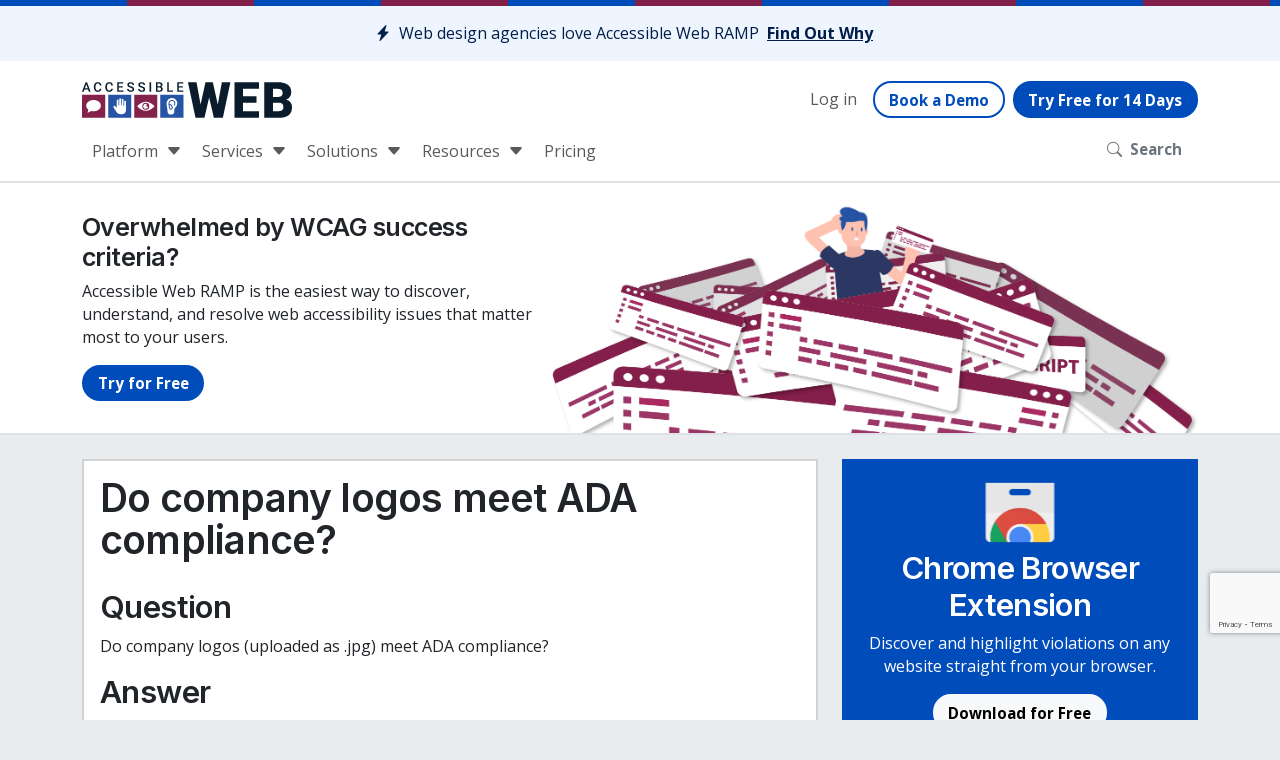

--- FILE ---
content_type: text/html; charset=UTF-8
request_url: https://accessibleweb.com/question-answer/do-company-logos-meet-ada-compliance/
body_size: 21625
content:
<!DOCTYPE html>
<html lang="en-US">
<head>
	<meta charset="UTF-8">
<script type="text/javascript">
/* <![CDATA[ */
var gform;gform||(document.addEventListener("gform_main_scripts_loaded",function(){gform.scriptsLoaded=!0}),document.addEventListener("gform/theme/scripts_loaded",function(){gform.themeScriptsLoaded=!0}),window.addEventListener("DOMContentLoaded",function(){gform.domLoaded=!0}),gform={domLoaded:!1,scriptsLoaded:!1,themeScriptsLoaded:!1,isFormEditor:()=>"function"==typeof InitializeEditor,callIfLoaded:function(o){return!(!gform.domLoaded||!gform.scriptsLoaded||!gform.themeScriptsLoaded&&!gform.isFormEditor()||(gform.isFormEditor()&&console.warn("The use of gform.initializeOnLoaded() is deprecated in the form editor context and will be removed in Gravity Forms 3.1."),o(),0))},initializeOnLoaded:function(o){gform.callIfLoaded(o)||(document.addEventListener("gform_main_scripts_loaded",()=>{gform.scriptsLoaded=!0,gform.callIfLoaded(o)}),document.addEventListener("gform/theme/scripts_loaded",()=>{gform.themeScriptsLoaded=!0,gform.callIfLoaded(o)}),window.addEventListener("DOMContentLoaded",()=>{gform.domLoaded=!0,gform.callIfLoaded(o)}))},hooks:{action:{},filter:{}},addAction:function(o,r,e,t){gform.addHook("action",o,r,e,t)},addFilter:function(o,r,e,t){gform.addHook("filter",o,r,e,t)},doAction:function(o){gform.doHook("action",o,arguments)},applyFilters:function(o){return gform.doHook("filter",o,arguments)},removeAction:function(o,r){gform.removeHook("action",o,r)},removeFilter:function(o,r,e){gform.removeHook("filter",o,r,e)},addHook:function(o,r,e,t,n){null==gform.hooks[o][r]&&(gform.hooks[o][r]=[]);var d=gform.hooks[o][r];null==n&&(n=r+"_"+d.length),gform.hooks[o][r].push({tag:n,callable:e,priority:t=null==t?10:t})},doHook:function(r,o,e){var t;if(e=Array.prototype.slice.call(e,1),null!=gform.hooks[r][o]&&((o=gform.hooks[r][o]).sort(function(o,r){return o.priority-r.priority}),o.forEach(function(o){"function"!=typeof(t=o.callable)&&(t=window[t]),"action"==r?t.apply(null,e):e[0]=t.apply(null,e)})),"filter"==r)return e[0]},removeHook:function(o,r,t,n){var e;null!=gform.hooks[o][r]&&(e=(e=gform.hooks[o][r]).filter(function(o,r,e){return!!(null!=n&&n!=o.tag||null!=t&&t!=o.priority)}),gform.hooks[o][r]=e)}});
/* ]]> */
</script>

	<meta name="viewport" content="width=device-width, initial-scale=1, shrink-to-fit=no">
	<link rel="profile" href="https://gmpg.org/xfn/11">
	<link rel="apple-touch-icon" sizes="180x180" href="/apple-touch-icon.png">
	<link rel="icon" type="image/png" sizes="32x32" href="/favicon-32x32.png">
	<link rel="icon" type="image/png" sizes="16x16" href="/favicon-16x16.png">
	<link rel="manifest" href="/site.webmanifest">
	<link rel="mask-icon" href="/safari-pinned-tab.svg" color="#2354a5">
	<meta name="msapplication-TileColor" content="#603cba">
	<meta name="theme-color" content="#ffffff">
	<meta name='robots' content='index, follow, max-image-preview:large, max-snippet:-1, max-video-preview:-1' />

<!-- Google Tag Manager for WordPress by gtm4wp.com -->
<script data-cfasync="false" data-pagespeed-no-defer>
	var gtm4wp_datalayer_name = "dataLayer";
	var dataLayer = dataLayer || [];
</script>
<!-- End Google Tag Manager for WordPress by gtm4wp.com -->
	<!-- This site is optimized with the Yoast SEO plugin v25.8 - https://yoast.com/wordpress/plugins/seo/ -->
	<title>Do company logos meet ADA compliance? | Accessible Web</title>
	<meta name="description" content="Do company logos (uploaded as .jpg) meet ADA compliance? A company logo with a text alternative meets accessibility requirements." />
	<link rel="canonical" href="https://accessibleweb.com/question-answer/do-company-logos-meet-ada-compliance/" />
	<meta property="og:locale" content="en_US" />
	<meta property="og:type" content="article" />
	<meta property="og:title" content="Do company logos meet ADA compliance? | Accessible Web" />
	<meta property="og:description" content="Do company logos (uploaded as .jpg) meet ADA compliance? A company logo with a text alternative meets accessibility requirements." />
	<meta property="og:url" content="https://accessibleweb.com/question-answer/do-company-logos-meet-ada-compliance/" />
	<meta property="og:site_name" content="Accessible Web" />
	<meta property="article:publisher" content="https://www.facebook.com/accessiblewebcom/" />
	<meta property="article:modified_time" content="2025-10-15T20:14:47+00:00" />
	<meta name="twitter:card" content="summary_large_image" />
	<meta name="twitter:site" content="@accessiblewebvt" />
	<script type="application/ld+json" class="yoast-schema-graph">{"@context":"https://schema.org","@graph":[{"@type":"WebPage","@id":"https://accessibleweb.com/question-answer/do-company-logos-meet-ada-compliance/","url":"https://accessibleweb.com/question-answer/do-company-logos-meet-ada-compliance/","name":"Do company logos meet ADA compliance? | Accessible Web","isPartOf":{"@id":"https://accessibleweb.com/#website"},"datePublished":"2021-07-19T15:32:25+00:00","dateModified":"2025-10-15T20:14:47+00:00","description":"Do company logos (uploaded as .jpg) meet ADA compliance? A company logo with a text alternative meets accessibility requirements.","breadcrumb":{"@id":"https://accessibleweb.com/question-answer/do-company-logos-meet-ada-compliance/#breadcrumb"},"inLanguage":"en-US","potentialAction":[{"@type":"ReadAction","target":["https://accessibleweb.com/question-answer/do-company-logos-meet-ada-compliance/"]}]},{"@type":"BreadcrumbList","@id":"https://accessibleweb.com/question-answer/do-company-logos-meet-ada-compliance/#breadcrumb","itemListElement":[{"@type":"ListItem","position":1,"name":"Home","item":"https://accessibleweb.com/"},{"@type":"ListItem","position":2,"name":"Knowledge Base","item":"https://accessibleweb.com/knowledgebase/"},{"@type":"ListItem","position":3,"name":"Do company logos meet ADA compliance?"}]},{"@type":"WebSite","@id":"https://accessibleweb.com/#website","url":"https://accessibleweb.com/","name":"Accessible Web","description":"Web Accessibility Design &amp; Development","publisher":{"@id":"https://accessibleweb.com/#organization"},"potentialAction":[{"@type":"SearchAction","target":{"@type":"EntryPoint","urlTemplate":"https://accessibleweb.com/?s={search_term_string}"},"query-input":{"@type":"PropertyValueSpecification","valueRequired":true,"valueName":"search_term_string"}}],"inLanguage":"en-US"},{"@type":"Organization","@id":"https://accessibleweb.com/#organization","name":"Accessible Web","url":"https://accessibleweb.com/","logo":{"@type":"ImageObject","inLanguage":"en-US","@id":"https://accessibleweb.com/#/schema/logo/image/","url":"https://accessibleweb.com/wp-content/uploads/2019/09/aweb-logo.jpg","contentUrl":"https://accessibleweb.com/wp-content/uploads/2019/09/aweb-logo.jpg","width":1614,"height":1143,"caption":"Accessible Web"},"image":{"@id":"https://accessibleweb.com/#/schema/logo/image/"},"sameAs":["https://www.facebook.com/accessiblewebcom/","https://x.com/accessiblewebvt","https://www.linkedin.com/company/10913285/admin/feed/posts/"]}]}</script>
	<!-- / Yoast SEO plugin. -->


<link rel='dns-prefetch' href='//www.google.com' />
<link rel="alternate" type="application/rss+xml" title="Accessible Web &raquo; Feed" href="https://accessibleweb.com/feed/" />
<link rel="alternate" title="oEmbed (JSON)" type="application/json+oembed" href="https://accessibleweb.com/wp-json/oembed/1.0/embed?url=https%3A%2F%2Faccessibleweb.com%2Fquestion-answer%2Fdo-company-logos-meet-ada-compliance%2F" />
<link rel="alternate" title="oEmbed (XML)" type="text/xml+oembed" href="https://accessibleweb.com/wp-json/oembed/1.0/embed?url=https%3A%2F%2Faccessibleweb.com%2Fquestion-answer%2Fdo-company-logos-meet-ada-compliance%2F&#038;format=xml" />
<style id='wp-img-auto-sizes-contain-inline-css' type='text/css'>
img:is([sizes=auto i],[sizes^="auto," i]){contain-intrinsic-size:3000px 1500px}
/*# sourceURL=wp-img-auto-sizes-contain-inline-css */
</style>
<style id='wp-emoji-styles-inline-css' type='text/css'>

	img.wp-smiley, img.emoji {
		display: inline !important;
		border: none !important;
		box-shadow: none !important;
		height: 1em !important;
		width: 1em !important;
		margin: 0 0.07em !important;
		vertical-align: -0.1em !important;
		background: none !important;
		padding: 0 !important;
	}
/*# sourceURL=wp-emoji-styles-inline-css */
</style>
<style id='wp-block-library-inline-css' type='text/css'>
:root{--wp-block-synced-color:#7a00df;--wp-block-synced-color--rgb:122,0,223;--wp-bound-block-color:var(--wp-block-synced-color);--wp-editor-canvas-background:#ddd;--wp-admin-theme-color:#007cba;--wp-admin-theme-color--rgb:0,124,186;--wp-admin-theme-color-darker-10:#006ba1;--wp-admin-theme-color-darker-10--rgb:0,107,160.5;--wp-admin-theme-color-darker-20:#005a87;--wp-admin-theme-color-darker-20--rgb:0,90,135;--wp-admin-border-width-focus:2px}@media (min-resolution:192dpi){:root{--wp-admin-border-width-focus:1.5px}}.wp-element-button{cursor:pointer}:root .has-very-light-gray-background-color{background-color:#eee}:root .has-very-dark-gray-background-color{background-color:#313131}:root .has-very-light-gray-color{color:#eee}:root .has-very-dark-gray-color{color:#313131}:root .has-vivid-green-cyan-to-vivid-cyan-blue-gradient-background{background:linear-gradient(135deg,#00d084,#0693e3)}:root .has-purple-crush-gradient-background{background:linear-gradient(135deg,#34e2e4,#4721fb 50%,#ab1dfe)}:root .has-hazy-dawn-gradient-background{background:linear-gradient(135deg,#faaca8,#dad0ec)}:root .has-subdued-olive-gradient-background{background:linear-gradient(135deg,#fafae1,#67a671)}:root .has-atomic-cream-gradient-background{background:linear-gradient(135deg,#fdd79a,#004a59)}:root .has-nightshade-gradient-background{background:linear-gradient(135deg,#330968,#31cdcf)}:root .has-midnight-gradient-background{background:linear-gradient(135deg,#020381,#2874fc)}:root{--wp--preset--font-size--normal:16px;--wp--preset--font-size--huge:42px}.has-regular-font-size{font-size:1em}.has-larger-font-size{font-size:2.625em}.has-normal-font-size{font-size:var(--wp--preset--font-size--normal)}.has-huge-font-size{font-size:var(--wp--preset--font-size--huge)}.has-text-align-center{text-align:center}.has-text-align-left{text-align:left}.has-text-align-right{text-align:right}.has-fit-text{white-space:nowrap!important}#end-resizable-editor-section{display:none}.aligncenter{clear:both}.items-justified-left{justify-content:flex-start}.items-justified-center{justify-content:center}.items-justified-right{justify-content:flex-end}.items-justified-space-between{justify-content:space-between}.screen-reader-text{border:0;clip-path:inset(50%);height:1px;margin:-1px;overflow:hidden;padding:0;position:absolute;width:1px;word-wrap:normal!important}.screen-reader-text:focus{background-color:#ddd;clip-path:none;color:#444;display:block;font-size:1em;height:auto;left:5px;line-height:normal;padding:15px 23px 14px;text-decoration:none;top:5px;width:auto;z-index:100000}html :where(.has-border-color){border-style:solid}html :where([style*=border-top-color]){border-top-style:solid}html :where([style*=border-right-color]){border-right-style:solid}html :where([style*=border-bottom-color]){border-bottom-style:solid}html :where([style*=border-left-color]){border-left-style:solid}html :where([style*=border-width]){border-style:solid}html :where([style*=border-top-width]){border-top-style:solid}html :where([style*=border-right-width]){border-right-style:solid}html :where([style*=border-bottom-width]){border-bottom-style:solid}html :where([style*=border-left-width]){border-left-style:solid}html :where(img[class*=wp-image-]){height:auto;max-width:100%}:where(figure){margin:0 0 1em}html :where(.is-position-sticky){--wp-admin--admin-bar--position-offset:var(--wp-admin--admin-bar--height,0px)}@media screen and (max-width:600px){html :where(.is-position-sticky){--wp-admin--admin-bar--position-offset:0px}}

/*# sourceURL=wp-block-library-inline-css */
</style><style id='global-styles-inline-css' type='text/css'>
:root{--wp--preset--aspect-ratio--square: 1;--wp--preset--aspect-ratio--4-3: 4/3;--wp--preset--aspect-ratio--3-4: 3/4;--wp--preset--aspect-ratio--3-2: 3/2;--wp--preset--aspect-ratio--2-3: 2/3;--wp--preset--aspect-ratio--16-9: 16/9;--wp--preset--aspect-ratio--9-16: 9/16;--wp--preset--color--black: #000000;--wp--preset--color--cyan-bluish-gray: #abb8c3;--wp--preset--color--white: #ffffff;--wp--preset--color--pale-pink: #f78da7;--wp--preset--color--vivid-red: #cf2e2e;--wp--preset--color--luminous-vivid-orange: #ff6900;--wp--preset--color--luminous-vivid-amber: #fcb900;--wp--preset--color--light-green-cyan: #7bdcb5;--wp--preset--color--vivid-green-cyan: #00d084;--wp--preset--color--pale-cyan-blue: #8ed1fc;--wp--preset--color--vivid-cyan-blue: #0693e3;--wp--preset--color--vivid-purple: #9b51e0;--wp--preset--gradient--vivid-cyan-blue-to-vivid-purple: linear-gradient(135deg,rgb(6,147,227) 0%,rgb(155,81,224) 100%);--wp--preset--gradient--light-green-cyan-to-vivid-green-cyan: linear-gradient(135deg,rgb(122,220,180) 0%,rgb(0,208,130) 100%);--wp--preset--gradient--luminous-vivid-amber-to-luminous-vivid-orange: linear-gradient(135deg,rgb(252,185,0) 0%,rgb(255,105,0) 100%);--wp--preset--gradient--luminous-vivid-orange-to-vivid-red: linear-gradient(135deg,rgb(255,105,0) 0%,rgb(207,46,46) 100%);--wp--preset--gradient--very-light-gray-to-cyan-bluish-gray: linear-gradient(135deg,rgb(238,238,238) 0%,rgb(169,184,195) 100%);--wp--preset--gradient--cool-to-warm-spectrum: linear-gradient(135deg,rgb(74,234,220) 0%,rgb(151,120,209) 20%,rgb(207,42,186) 40%,rgb(238,44,130) 60%,rgb(251,105,98) 80%,rgb(254,248,76) 100%);--wp--preset--gradient--blush-light-purple: linear-gradient(135deg,rgb(255,206,236) 0%,rgb(152,150,240) 100%);--wp--preset--gradient--blush-bordeaux: linear-gradient(135deg,rgb(254,205,165) 0%,rgb(254,45,45) 50%,rgb(107,0,62) 100%);--wp--preset--gradient--luminous-dusk: linear-gradient(135deg,rgb(255,203,112) 0%,rgb(199,81,192) 50%,rgb(65,88,208) 100%);--wp--preset--gradient--pale-ocean: linear-gradient(135deg,rgb(255,245,203) 0%,rgb(182,227,212) 50%,rgb(51,167,181) 100%);--wp--preset--gradient--electric-grass: linear-gradient(135deg,rgb(202,248,128) 0%,rgb(113,206,126) 100%);--wp--preset--gradient--midnight: linear-gradient(135deg,rgb(2,3,129) 0%,rgb(40,116,252) 100%);--wp--preset--font-size--small: 13px;--wp--preset--font-size--medium: 20px;--wp--preset--font-size--large: 36px;--wp--preset--font-size--x-large: 42px;--wp--preset--spacing--20: 0.44rem;--wp--preset--spacing--30: 0.67rem;--wp--preset--spacing--40: 1rem;--wp--preset--spacing--50: 1.5rem;--wp--preset--spacing--60: 2.25rem;--wp--preset--spacing--70: 3.38rem;--wp--preset--spacing--80: 5.06rem;--wp--preset--shadow--natural: 6px 6px 9px rgba(0, 0, 0, 0.2);--wp--preset--shadow--deep: 12px 12px 50px rgba(0, 0, 0, 0.4);--wp--preset--shadow--sharp: 6px 6px 0px rgba(0, 0, 0, 0.2);--wp--preset--shadow--outlined: 6px 6px 0px -3px rgb(255, 255, 255), 6px 6px rgb(0, 0, 0);--wp--preset--shadow--crisp: 6px 6px 0px rgb(0, 0, 0);}:where(.is-layout-flex){gap: 0.5em;}:where(.is-layout-grid){gap: 0.5em;}body .is-layout-flex{display: flex;}.is-layout-flex{flex-wrap: wrap;align-items: center;}.is-layout-flex > :is(*, div){margin: 0;}body .is-layout-grid{display: grid;}.is-layout-grid > :is(*, div){margin: 0;}:where(.wp-block-columns.is-layout-flex){gap: 2em;}:where(.wp-block-columns.is-layout-grid){gap: 2em;}:where(.wp-block-post-template.is-layout-flex){gap: 1.25em;}:where(.wp-block-post-template.is-layout-grid){gap: 1.25em;}.has-black-color{color: var(--wp--preset--color--black) !important;}.has-cyan-bluish-gray-color{color: var(--wp--preset--color--cyan-bluish-gray) !important;}.has-white-color{color: var(--wp--preset--color--white) !important;}.has-pale-pink-color{color: var(--wp--preset--color--pale-pink) !important;}.has-vivid-red-color{color: var(--wp--preset--color--vivid-red) !important;}.has-luminous-vivid-orange-color{color: var(--wp--preset--color--luminous-vivid-orange) !important;}.has-luminous-vivid-amber-color{color: var(--wp--preset--color--luminous-vivid-amber) !important;}.has-light-green-cyan-color{color: var(--wp--preset--color--light-green-cyan) !important;}.has-vivid-green-cyan-color{color: var(--wp--preset--color--vivid-green-cyan) !important;}.has-pale-cyan-blue-color{color: var(--wp--preset--color--pale-cyan-blue) !important;}.has-vivid-cyan-blue-color{color: var(--wp--preset--color--vivid-cyan-blue) !important;}.has-vivid-purple-color{color: var(--wp--preset--color--vivid-purple) !important;}.has-black-background-color{background-color: var(--wp--preset--color--black) !important;}.has-cyan-bluish-gray-background-color{background-color: var(--wp--preset--color--cyan-bluish-gray) !important;}.has-white-background-color{background-color: var(--wp--preset--color--white) !important;}.has-pale-pink-background-color{background-color: var(--wp--preset--color--pale-pink) !important;}.has-vivid-red-background-color{background-color: var(--wp--preset--color--vivid-red) !important;}.has-luminous-vivid-orange-background-color{background-color: var(--wp--preset--color--luminous-vivid-orange) !important;}.has-luminous-vivid-amber-background-color{background-color: var(--wp--preset--color--luminous-vivid-amber) !important;}.has-light-green-cyan-background-color{background-color: var(--wp--preset--color--light-green-cyan) !important;}.has-vivid-green-cyan-background-color{background-color: var(--wp--preset--color--vivid-green-cyan) !important;}.has-pale-cyan-blue-background-color{background-color: var(--wp--preset--color--pale-cyan-blue) !important;}.has-vivid-cyan-blue-background-color{background-color: var(--wp--preset--color--vivid-cyan-blue) !important;}.has-vivid-purple-background-color{background-color: var(--wp--preset--color--vivid-purple) !important;}.has-black-border-color{border-color: var(--wp--preset--color--black) !important;}.has-cyan-bluish-gray-border-color{border-color: var(--wp--preset--color--cyan-bluish-gray) !important;}.has-white-border-color{border-color: var(--wp--preset--color--white) !important;}.has-pale-pink-border-color{border-color: var(--wp--preset--color--pale-pink) !important;}.has-vivid-red-border-color{border-color: var(--wp--preset--color--vivid-red) !important;}.has-luminous-vivid-orange-border-color{border-color: var(--wp--preset--color--luminous-vivid-orange) !important;}.has-luminous-vivid-amber-border-color{border-color: var(--wp--preset--color--luminous-vivid-amber) !important;}.has-light-green-cyan-border-color{border-color: var(--wp--preset--color--light-green-cyan) !important;}.has-vivid-green-cyan-border-color{border-color: var(--wp--preset--color--vivid-green-cyan) !important;}.has-pale-cyan-blue-border-color{border-color: var(--wp--preset--color--pale-cyan-blue) !important;}.has-vivid-cyan-blue-border-color{border-color: var(--wp--preset--color--vivid-cyan-blue) !important;}.has-vivid-purple-border-color{border-color: var(--wp--preset--color--vivid-purple) !important;}.has-vivid-cyan-blue-to-vivid-purple-gradient-background{background: var(--wp--preset--gradient--vivid-cyan-blue-to-vivid-purple) !important;}.has-light-green-cyan-to-vivid-green-cyan-gradient-background{background: var(--wp--preset--gradient--light-green-cyan-to-vivid-green-cyan) !important;}.has-luminous-vivid-amber-to-luminous-vivid-orange-gradient-background{background: var(--wp--preset--gradient--luminous-vivid-amber-to-luminous-vivid-orange) !important;}.has-luminous-vivid-orange-to-vivid-red-gradient-background{background: var(--wp--preset--gradient--luminous-vivid-orange-to-vivid-red) !important;}.has-very-light-gray-to-cyan-bluish-gray-gradient-background{background: var(--wp--preset--gradient--very-light-gray-to-cyan-bluish-gray) !important;}.has-cool-to-warm-spectrum-gradient-background{background: var(--wp--preset--gradient--cool-to-warm-spectrum) !important;}.has-blush-light-purple-gradient-background{background: var(--wp--preset--gradient--blush-light-purple) !important;}.has-blush-bordeaux-gradient-background{background: var(--wp--preset--gradient--blush-bordeaux) !important;}.has-luminous-dusk-gradient-background{background: var(--wp--preset--gradient--luminous-dusk) !important;}.has-pale-ocean-gradient-background{background: var(--wp--preset--gradient--pale-ocean) !important;}.has-electric-grass-gradient-background{background: var(--wp--preset--gradient--electric-grass) !important;}.has-midnight-gradient-background{background: var(--wp--preset--gradient--midnight) !important;}.has-small-font-size{font-size: var(--wp--preset--font-size--small) !important;}.has-medium-font-size{font-size: var(--wp--preset--font-size--medium) !important;}.has-large-font-size{font-size: var(--wp--preset--font-size--large) !important;}.has-x-large-font-size{font-size: var(--wp--preset--font-size--x-large) !important;}
/*# sourceURL=global-styles-inline-css */
</style>

<style id='classic-theme-styles-inline-css' type='text/css'>
/*! This file is auto-generated */
.wp-block-button__link{color:#fff;background-color:#32373c;border-radius:9999px;box-shadow:none;text-decoration:none;padding:calc(.667em + 2px) calc(1.333em + 2px);font-size:1.125em}.wp-block-file__button{background:#32373c;color:#fff;text-decoration:none}
/*# sourceURL=/wp-includes/css/classic-themes.min.css */
</style>
<link rel='stylesheet' id='page-list-style-css' href='https://accessibleweb.com/wp-content/plugins/sitemap/css/page-list.css?ver=4.3' type='text/css' media='all' />
<link rel='stylesheet' id='starter-styles-css' href='https://accessibleweb.com/wp-content/themes/aweb-theme/css/theme.min.css?ver=1.0.1.1768502589' type='text/css' media='all' />
<script type="text/javascript" src="https://accessibleweb.com/wp-includes/js/jquery/jquery.min.js?ver=3.7.1" id="jquery-core-js"></script>
<script type="text/javascript" src="https://accessibleweb.com/wp-includes/js/jquery/jquery-migrate.min.js?ver=3.4.1" id="jquery-migrate-js"></script>
<script type="text/javascript" src="https://accessibleweb.com/wp-content/themes/aweb-theme/js/bootstrap/bootstrap.bundle.min.js?ver=5.1.0" id="bootstrap-js" defer="defer" data-wp-strategy="defer"></script>
<script type="text/javascript" id="starter-scripts-js-extra">
/* <![CDATA[ */
var starterScriptsObject = {"adminAjaxUrl":"https://accessibleweb.com/wp-admin/admin-ajax.php","sgAjaxNonce":"cfcbe462f9","scanningLimit":"5"};
//# sourceURL=starter-scripts-js-extra
/* ]]> */
</script>
<script type="text/javascript" src="https://accessibleweb.com/wp-content/themes/aweb-theme/js/theme.min.js?ver=1.0.1.1768502589" id="starter-scripts-js" defer="defer" data-wp-strategy="defer"></script>
<link rel="https://api.w.org/" href="https://accessibleweb.com/wp-json/" /><link rel="EditURI" type="application/rsd+xml" title="RSD" href="https://accessibleweb.com/xmlrpc.php?rsd" />
<meta name="generator" content="WordPress 6.9" />
<link rel='shortlink' href='https://accessibleweb.com/?p=7400' />

<!-- Google Tag Manager for WordPress by gtm4wp.com -->
<!-- GTM Container placement set to automatic -->
<script data-cfasync="false" data-pagespeed-no-defer>
	var dataLayer_content = {"pagePostType":"wcag_2_0_developers","pagePostType2":"single-wcag_2_0_developers","pagePostAuthor":"Ben Turner"};
	dataLayer.push( dataLayer_content );
</script>
<script data-cfasync="false" data-pagespeed-no-defer>
(function(w,d,s,l,i){w[l]=w[l]||[];w[l].push({'gtm.start':
new Date().getTime(),event:'gtm.js'});var f=d.getElementsByTagName(s)[0],
j=d.createElement(s),dl=l!='dataLayer'?'&l='+l:'';j.async=true;j.src=
'//www.googletagmanager.com/gtm.js?id='+i+dl;f.parentNode.insertBefore(j,f);
})(window,document,'script','dataLayer','GTM-WBZSM58');
</script>
<!-- End Google Tag Manager for WordPress by gtm4wp.com --><meta name="mobile-web-app-capable" content="yes">
<meta name="apple-mobile-web-app-capable" content="yes">
<meta name="apple-mobile-web-app-title" content="Accessible Web - Web Accessibility Design &amp; Development">
<link rel="preconnect" href="https://fonts.googleapis.com"><link rel="preconnect" href="https://fonts.gstatic.com" crossorigin><link rel="stylesheet" href="https://fonts.googleapis.com/css2?family=Inter:wght@600&family=Open+Sans:ital,wght@0,400;0,700;1,400;1,700&display=swap"><link rel='stylesheet' id='gforms_reset_css-css' href='https://accessibleweb.com/wp-content/plugins/gravityforms/legacy/css/formreset.min.css?ver=2.9.25' type='text/css' media='all' />
<link rel='stylesheet' id='gforms_formsmain_css-css' href='https://accessibleweb.com/wp-content/plugins/gravityforms/legacy/css/formsmain.min.css?ver=2.9.25' type='text/css' media='all' />
<link rel='stylesheet' id='gforms_ready_class_css-css' href='https://accessibleweb.com/wp-content/plugins/gravityforms/legacy/css/readyclass.min.css?ver=2.9.25' type='text/css' media='all' />
<link rel='stylesheet' id='gforms_browsers_css-css' href='https://accessibleweb.com/wp-content/plugins/gravityforms/legacy/css/browsers.min.css?ver=2.9.25' type='text/css' media='all' />
<link rel='stylesheet' id='gravity-forms-wcag-20-form-fields-css-css' href='https://accessibleweb.com/wp-content/plugins/gravity-forms-wcag-20-form-fields/css/gf_wcag20_form_fields.min.css?ver=6.9' type='text/css' media='all' />
</head>

<body class="wp-singular wcag_2_0_developers-template-default single single-wcag_2_0_developers postid-7400 wp-custom-logo wp-embed-responsive wp-theme-aweb-theme group-blog">


<!-- GTM Container placement set to automatic -->
<!-- Google Tag Manager (noscript) -->
				<noscript><iframe src="https://www.googletagmanager.com/ns.html?id=GTM-WBZSM58" height="0" width="0" style="display:none;visibility:hidden" aria-hidden="true"></iframe></noscript>
<!-- End Google Tag Manager (noscript) -->
<!-- GTM Container placement set to automatic -->
<!-- Google Tag Manager (noscript) -->
<div class="site" id="page">

	<header class="aweb-header" aria-label="Accessible Web Header">

		<a class="skip-link visually-hidden-focusable btn btn-primary position-fixed top-0 start-0 ms-3 mt-3" href="#content">Skip to content</a>

		
<div class="alert alert-primary alert-dismissible border-start-0 rounded-0 mb-0 text-center">
	<i class="bi bi-lightning-charge-fill me-1"></i>
	<span class="me-1">Web design agencies love Accessible Web RAMP</span>
	<a class="alert-link" href="https://accessibleweb.com/accessibility-for-agencies/">Find Out Why</a>
</div>


		<nav id="primary-nav" class="navbar navbar-expand-lg navbar-light bg-white" aria-label="Main Menu">

							<div class="container flex-lg-wrap">
			
			
			<div>

									<a href="https://accessibleweb.com/" class="navbar-brand custom-logo-link" rel="home"><img width="718" height="122" src="https://accessibleweb.com/wp-content/uploads/2022/07/navigation-logo.svg" class="img-fluid" alt="Accessible Web Homepage" decoding="async" fetchpriority="high" /></a>				
			</div>

			<div class="d-flex ms-auto align-items-center gap-1">
				<ul id="menu-new-utility-menu" class="navbar-nav ms-lg-auto align-items-center d-none d-lg-flex"><li class="login-button menu-item menu-item-type-custom menu-item-object-custom"><a href="https://ramp.accessibleweb.com/accounts/login/?next=/app/" class="nav-link">Log in</a></li>
<li class="nav-button menu-item menu-item-type-post_type menu-item-object-page"><a href="https://accessibleweb.com/contact-us/" class="nav-link">Book a Demo</a></li>
<li class="nav-button nav-button-primary menu-item menu-item-type-custom menu-item-object-custom"><a href="https://ramp.accessibleweb.com/accounts/register" class="nav-link">Try Free for 14 Days</a></li>
</ul>				<a href="#header-search" role="button" aria-label="Open Search Dropdown" class="btn btn-link d-lg-none" id="searchform-dropdown-link" aria-haspopup="true" aria-expanded="false" data-bs-toggle="collapse" data-bs-target="#header-search">
					<i class="bi bi-search me-2" aria-hidden="true"></i>Search				</a>
				<button class="navbar-toggler"
								type="button"
								data-bs-toggle="offcanvas"
								data-bs-target="#offcanvasNavbar"
							 	aria-controls="offcanvasNavbar"
								aria-expanded="false"
								aria-label="Toggle navigation"
								title="Toggle navigation">
					<span class="navbar-toggler-icon"></span>
				</button>
			</div>

			<!-- The WordPress Menu goes here -->
			<div class="navbar-collapse offcanvas-lg offcanvas-start w-lg-100" tabindex="-1" id="offcanvasNavbar" aria-labelledby="offcanvasNavbarLabel">
			    <div class="offcanvas-header pb-0 w-100">
											<a href="https://accessibleweb.com/" class="navbar-brand custom-logo-link" rel="home"><img width="718" height="122" src="https://accessibleweb.com/wp-content/uploads/2022/07/navigation-logo.svg" class="img-fluid" alt="Accessible Web Homepage" decoding="async" /></a>										<button type="button" class="btn-close d-lg-none" data-bs-dismiss="offcanvas" data-bs-target="#offcanvasNavbar" aria-label="Close"></button>
			    </div>
			    <div class="offcanvas-body w-100">
				    <ul class="navbar-nav w-100" id="main-menu">
				        				            <li class="nav-item dropdown">
				                				                    <a href="#"
				                       class="nav-link dropdown-toggle"
				                       id="mega-menu-trigger-platform"
				                       role="button"
				                       data-bs-toggle="dropdown"
				                       aria-expanded="false">
				                        Platform				                    </a>
				                    <div class="dropdown-menu mega-menu shadow-none" aria-labelledby="mega-menu-trigger-platform">
	<div class="container">
				<div class="row mb-4 bg-light">
			<a href="/ramp-web-accessibility-tools/" class="d-flex align-items-center justify-content-center gap-3 gap-lg-2 text-decoration-none px-3 py-2">
				<img src="https://accessibleweb.com/wp-content/themes/aweb-theme/images/logo-squares.svg" alt="Accessible Web Company Logo" width="24" height="24" />
				<span class="h5 mb-0">Platform Overview: Explore Accessible Web RAMP</span>
				<i class="bi bi-arrow-right fs-5"></i>
			</a>
		</div>
				<div class="row">
									<div class="col-lg-3 px-0 px-lg-2">
					<span class="h5">Testing Tools</span>
					<ul id="menu-testing-tools" class="list-unstyled my-2"><li class="menu-item menu-item-type-post_type menu-item-object-page"><a href="https://accessibleweb.com/ramp-web-accessibility-tools/accessibility-monitoring/" class="dropdown-item"><i class="bi-search" aria-hidden="true"></i> Automated Scanning</a></li>
<li class="menu-item menu-item-type-post_type menu-item-object-page"><a href="https://accessibleweb.com/ramp-web-accessibility-tools/recommended-action-items/" class="dropdown-item"><i class="bi-lightning-fill" aria-hidden="true"></i> Recommended Action Items</a></li>
<li class="menu-item menu-item-type-post_type menu-item-object-page"><a href="https://accessibleweb.com/ramp-web-accessibility-tools/accessibility-audit/" class="dropdown-item"><i class="bi-clipboard2-check-fill" aria-hidden="true"></i> Guided Manual Audit Tool</a></li>
<li class="menu-item menu-item-type-post_type menu-item-object-page"><a href="https://accessibleweb.com/ramp-web-accessibility-tools/accessibility-checklist/" class="dropdown-item"><i class="bi-grid-3x3-gap-fill" aria-hidden="true"></i> Manual Audit Grid Checklist</a></li>
<li class="menu-item menu-item-type-post_type menu-item-object-page"><a href="https://accessibleweb.com/ramp-web-accessibility-tools/accessibility-checker-chrome-extension/" class="dropdown-item"><i class="bi-window-stack" aria-hidden="true"></i> Chrome Browser Extension</a></li>
</ul>				</div>
												<div class="col-lg-3 px-0 px-lg-2">
					<span class="h5">Remediation Management</span>
					<ul id="menu-remediation-management" class="list-unstyled my-2"><li class="menu-item menu-item-type-post_type menu-item-object-page"><a href="https://accessibleweb.com/ramp-web-accessibility-tools/accessibility-remediation/" class="dropdown-item"><i class="bi-ui-checks" aria-hidden="true"></i> Remediation Tasks</a></li>
<li class="menu-item menu-item-type-post_type menu-item-object-page"><a href="https://accessibleweb.com/ramp-web-accessibility-tools/remediation-instructions/" class="dropdown-item"><i class="bi-tools" aria-hidden="true"></i> Remediation Instructions</a></li>
<li class="menu-item menu-item-type-post_type menu-item-object-page"><a href="https://accessibleweb.com/ramp-web-accessibility-tools/accessibility-management-platform/" class="dropdown-item"><i class="bi-link-45deg" aria-hidden="true"></i> Task Management Integrations</a></li>
<li class="menu-item menu-item-type-post_type menu-item-object-page"><a href="https://accessibleweb.com/ramp-web-accessibility-tools/figma-accessibility-plugin/" class="dropdown-item"><i class="bi-rulers" aria-hidden="true"></i> Figma Annotation Kit</a></li>
</ul>				</div>
												<div class="col-lg-3 px-0 px-lg-2">
					<span class="h5">Compliance &amp; Feedback</span>
					<ul id="menu-compliance-feedback" class="list-unstyled my-2"><li class="menu-item menu-item-type-post_type menu-item-object-page"><a href="https://accessibleweb.com/ramp-web-accessibility-tools/website-accessibility-compliance-center/" class="dropdown-item"><i class="bi-shield-fill-check" aria-hidden="true"></i> Compliance Center</a></li>
<li class="menu-item menu-item-type-post_type menu-item-object-page"><a href="https://accessibleweb.com/ramp-web-accessibility-tools/digital-law-accessibility-documentation/" class="dropdown-item"><i class="bi-journal-check" aria-hidden="true"></i> Accessibility Log</a></li>
<li class="menu-item menu-item-type-post_type menu-item-object-page"><a href="https://accessibleweb.com/ramp-web-accessibility-tools/reasonable-accommodation-request/" class="dropdown-item"><i class="bi-chat-left-quote-fill" aria-hidden="true"></i> Accommodation Request Form</a></li>
<li class="menu-item menu-item-type-post_type menu-item-object-page"><a href="https://accessibleweb.com/ramp-web-accessibility-tools/ai-accessibility-statement/" class="dropdown-item"><i class="bi-magic" aria-hidden="true"></i> AI Accessibility Statement Generator</a></li>
</ul>				</div>
												<div class="col-lg-3 px-0 px-lg-2">
					<span class="h5">Support</span>
					<ul id="menu-support" class="list-unstyled my-2"><li class="menu-item menu-item-type-post_type menu-item-object-page"><a href="https://accessibleweb.com/ramp-web-accessibility-tools/guided-onboarding/" class="dropdown-item"><i class="bi-gear-fill" aria-hidden="true"></i> Guided Onboarding</a></li>
<li class="menu-item menu-item-type-post_type menu-item-object-page"><a href="https://accessibleweb.com/ramp-web-accessibility-tools/dedicated-accessibility-specialist/" class="dropdown-item"><i class="bi-person-workspace" aria-hidden="true"></i> Digital Accessibility Specialist</a></li>
<li class="menu-item menu-item-type-post_type menu-item-object-page"><a href="https://accessibleweb.com/ramp-web-accessibility-tools/accessibility-consultant/" class="dropdown-item"><i class="bi-diagram-3-fill" aria-hidden="true"></i> Accessibility Program Management</a></li>
<li class="menu-item menu-item-type-custom menu-item-object-custom"><a href="https://academy.accessibleweb.com/" class="dropdown-item"><i class="bi-mortarboard-fill" aria-hidden="true"></i> Accessibility Courses</a></li>
<li class="menu-item menu-item-type-post_type menu-item-object-page"><a href="https://accessibleweb.com/ramp-web-accessibility-tools/web-accessibility-lawsuit/" class="dropdown-item"><i class="bi-bank" aria-hidden="true"></i> Legal Support</a></li>
</ul>				</div>
						</div>
	</div>
</div>
				                				            </li>
				        				            <li class="nav-item dropdown">
				                				                    <a href="#"
				                       class="nav-link dropdown-toggle"
				                       id="mega-menu-trigger-services"
				                       role="button"
				                       data-bs-toggle="dropdown"
				                       aria-expanded="false">
				                        Services				                    </a>
				                    <div class="dropdown-menu mega-menu shadow-none" aria-labelledby="mega-menu-trigger-services">
	<div class="container">
				<div class="row">
									<div class="col-lg-3 px-0 px-lg-2">
					<span class="h5">Assessment</span>
					<ul id="menu-assessment" class="list-unstyled my-2"><li class="menu-item menu-item-type-post_type menu-item-object-page"><a href="https://accessibleweb.com/services/" class="dropdown-item"><i class="bi-stickies-fill" aria-hidden="true"></i> Services Overview</a></li>
<li class="menu-item menu-item-type-post_type menu-item-object-page"><a href="https://accessibleweb.com/services/wcag-accessibility-audits/" class="dropdown-item"><i class="bi-search" aria-hidden="true"></i> WCAG Accessibility Audit</a></li>
<li class="menu-item menu-item-type-post_type menu-item-object-page"><a href="https://accessibleweb.com/services/vpat/" class="dropdown-item"><i class="bi-card-checklist" aria-hidden="true"></i> VPAT Report Services</a></li>
<li class="menu-item menu-item-type-post_type menu-item-object-page"><a href="https://accessibleweb.com/services/accessibility-testing-services/" class="dropdown-item"><i class="bi-person-check" aria-hidden="true"></i> Accessibility Testing</a></li>
</ul>				</div>
												<div class="col-lg-3 px-0 px-lg-2">
					<span class="h5">Support &amp; Certification</span>
					<ul id="menu-support-certification" class="list-unstyled my-2"><li class="menu-item menu-item-type-post_type menu-item-object-page"><a href="https://accessibleweb.com/services/accessibility-assistance/" class="dropdown-item"><i class="bi-chat-text-fill" aria-hidden="true"></i> Remediation Support</a></li>
<li class="menu-item menu-item-type-post_type menu-item-object-page"><a href="https://accessibleweb.com/services/accessibility-certification/" class="dropdown-item"><i class="bi-check-circle-fill" aria-hidden="true"></i> Accessibility Certification</a></li>
</ul>				</div>
																</div>
	</div>
</div>
				                				            </li>
				        				            <li class="nav-item dropdown">
				                				                    <a href="#"
				                       class="nav-link dropdown-toggle"
				                       id="mega-menu-trigger-solutions"
				                       role="button"
				                       data-bs-toggle="dropdown"
				                       aria-expanded="false">
				                        Solutions				                    </a>
				                    <div class="dropdown-menu mega-menu shadow-none" aria-labelledby="mega-menu-trigger-solutions">
	<div class="container">
				<div class="row">
									<div class="col-lg-3 px-0 px-lg-2">
					<span class="h5">By Industry</span>
					<ul id="menu-by-industry" class="list-unstyled my-2"><li class="menu-item menu-item-type-post_type menu-item-object-page"><a href="https://accessibleweb.com/web-accessibility-design/" class="dropdown-item"><i class="bi-window-plus" aria-hidden="true"></i> Web Design Agencies</a></li>
<li class="menu-item menu-item-type-post_type menu-item-object-page"><a href="https://accessibleweb.com/software-accessibility-saas/" class="dropdown-item"><i class="bi-grid-fill" aria-hidden="true"></i> Software &amp; SaaS</a></li>
<li class="menu-item menu-item-type-post_type menu-item-object-page"><a href="https://accessibleweb.com/government-website-accessibility-requirements/" class="dropdown-item"><i class="bi-bank2" aria-hidden="true"></i> Public Sector</a></li>
<li class="menu-item menu-item-type-post_type menu-item-object-page"><a href="https://accessibleweb.com/accessibility-in-education/" class="dropdown-item"><i class="bi-mortarboard-fill" aria-hidden="true"></i> Education</a></li>
</ul>				</div>
												<div class="col-lg-3 px-0 px-lg-2">
					<span class="h5">By Role</span>
					<ul id="menu-by-role" class="list-unstyled my-2"><li class="menu-item menu-item-type-post_type menu-item-object-page"><a href="https://accessibleweb.com/accessible-design/" class="dropdown-item"><i class="bi-palette-fill" aria-hidden="true"></i> Designer</a></li>
<li class="menu-item menu-item-type-post_type menu-item-object-page"><a href="https://accessibleweb.com/accessibility-developer-tools/" class="dropdown-item"><i class="bi-code-square" aria-hidden="true"></i> Developers</a></li>
<li class="menu-item menu-item-type-post_type menu-item-object-page"><a href="https://accessibleweb.com/digital-marketer/" class="dropdown-item"><i class="bi-megaphone-fill" aria-hidden="true"></i> Marketers</a></li>
<li class="menu-item menu-item-type-post_type menu-item-object-page"><a href="https://accessibleweb.com/qa-specialists/" class="dropdown-item"><i class="bi-person-check-fill" aria-hidden="true"></i> QA Specialists</a></li>
<li class="menu-item menu-item-type-post_type menu-item-object-page"><a href="https://accessibleweb.com/product-owner-top-accessibility-testing-tools/" class="dropdown-item"><i class="bi-person-circle" aria-hidden="true"></i> Product Owners</a></li>
</ul>				</div>
												<div class="col-lg-3 px-0 px-lg-2">
					<span class="h5">By Product Type</span>
					<ul id="menu-by-product-type" class="list-unstyled my-2"><li class="menu-item menu-item-type-post_type menu-item-object-page"><a href="https://accessibleweb.com/accessible-website/" class="dropdown-item"><i class="bi-window" aria-hidden="true"></i> Websites</a></li>
<li class="menu-item menu-item-type-post_type menu-item-object-page"><a href="https://accessibleweb.com/web-app-accessible/" class="dropdown-item"><i class="bi-window-sidebar" aria-hidden="true"></i> Web Applications</a></li>
<li class="menu-item menu-item-type-post_type menu-item-object-page"><a href="https://accessibleweb.com/accessible-apps/" class="dropdown-item"><i class="bi-phone-fill" aria-hidden="true"></i> Mobile Applications</a></li>
</ul>				</div>
												<div class="col-lg-3 px-0 px-lg-2">
					<span class="h5">By Law</span>
					<ul id="menu-by-law" class="list-unstyled my-2"><li class="menu-item menu-item-type-post_type menu-item-object-page"><a href="https://accessibleweb.com/ada-compliance/" class="dropdown-item"><i class="bi-hammer" aria-hidden="true"></i> ADA</a></li>
<li class="menu-item menu-item-type-post_type menu-item-object-page"><a href="https://accessibleweb.com/aoda-website-compliance/" class="dropdown-item"><i class="bi-hammer" aria-hidden="true"></i> AODA</a></li>
<li class="menu-item menu-item-type-post_type menu-item-object-page"><a href="https://accessibleweb.com/accessible-canada-act/" class="dropdown-item"><i class="bi-hammer" aria-hidden="true"></i> ACA</a></li>
<li class="menu-item menu-item-type-post_type menu-item-object-page"><a href="https://accessibleweb.com/european-accessibility-act/" class="dropdown-item"><i class="bi-hammer" aria-hidden="true"></i> EAA</a></li>
</ul>				</div>
						</div>
	</div>
</div>
				                				            </li>
				        				            <li class="nav-item dropdown">
				                				                    <a href="#"
				                       class="nav-link dropdown-toggle"
				                       id="mega-menu-trigger-resources"
				                       role="button"
				                       data-bs-toggle="dropdown"
				                       aria-expanded="false">
				                        Resources				                    </a>
				                    <div class="dropdown-menu mega-menu shadow-none" aria-labelledby="mega-menu-trigger-resources">
	<div class="container">
				<div class="row">
									<div class="col-lg-3 px-0 px-lg-2">
					<span class="h5">Free Tools</span>
					<ul id="menu-free-tools" class="list-unstyled my-2"><li class="menu-item menu-item-type-post_type menu-item-object-page"><a href="https://accessibleweb.com/website-accessibility-checker/" class="dropdown-item"><i class="bi-search" aria-hidden="true"></i> Website Accessibility Checker</a></li>
<li class="menu-item menu-item-type-post_type menu-item-object-page"><a href="https://accessibleweb.com/color-contrast-checker/" class="dropdown-item"><i class="bi-eyedropper" aria-hidden="true"></i> WCAG Color Contrast Checker</a></li>
<li class="menu-item menu-item-type-post_type menu-item-object-page"><a href="https://accessibleweb.com/ramp-web-accessibility-tools/accessibility-checker-chrome-extension/" class="dropdown-item"><i class="bi-window-plus" aria-hidden="true"></i> Chrome Browser Extension</a></li>
<li class="menu-item menu-item-type-post_type menu-item-object-page"><a href="https://accessibleweb.com/accessibility-statement-generator/" class="dropdown-item"><i class="bi-list" aria-hidden="true"></i> Accessibility Statement Generator</a></li>
</ul>				</div>
												<div class="col-lg-3 px-0 px-lg-2">
					<span class="h5">Learn</span>
					<ul id="menu-learn" class="list-unstyled my-2"><li class="menu-item menu-item-type-taxonomy menu-item-object-category"><a href="https://accessibleweb.com/category/accessible-web-events/accessibility-webinars/" class="dropdown-item"><i class="bi-person-video2" aria-hidden="true"></i> Upcoming Webinars</a></li>
<li class="menu-item menu-item-type-custom menu-item-object-custom"><a href="https://accessibleweb.com/resources/" class="dropdown-item"><i class="bi-book-fill" aria-hidden="true"></i> Resources &amp; Guides</a></li>
<li class="menu-item menu-item-type-post_type menu-item-object-page"><a href="https://accessibleweb.com/web-accessibility-knowledge-base/" class="dropdown-item"><i class="bi-bookmarks-fill" aria-hidden="true"></i> WCAG 2.2 Knowledge Base</a></li>
<li class="menu-item menu-item-type-taxonomy menu-item-object-category"><a href="https://accessibleweb.com/category/accessiblility-video-library/" class="dropdown-item"><i class="bi-camera-video-fill" aria-hidden="true"></i> Webinar Video Library</a></li>
<li class="menu-item menu-item-type-post_type menu-item-object-page current_page_parent"><a href="https://accessibleweb.com/accessibility-blog/" class="dropdown-item"><i class="bi-blockquote-left" aria-hidden="true"></i> Blog</a></li>
</ul>				</div>
												<div class="col-lg-3 px-0 px-lg-2">
					<span class="h5">Courses</span>
					<ul id="menu-courses" class="list-unstyled my-2"><li class="menu-item menu-item-type-custom menu-item-object-custom"><a href="https://academy.accessibleweb.com/" class="dropdown-item"><i class="bi-mortarboard-fill" aria-hidden="true"></i> Accessible Web Academy</a></li>
<li class="menu-item menu-item-type-post_type menu-item-object-page"><a href="https://accessibleweb.com/wcag-training-course-manual-audit-mondays/" class="dropdown-item"><i class="bi-grid-3x2-gap-fill" aria-hidden="true"></i> WCAG Manual Auditing</a></li>
</ul>				</div>
											</div>
	</div>
</div>
				                				            </li>
				        				            <li class="nav-item">
				                				                    <a href="https://accessibleweb.com/pricing/"
				                       class="nav-link"
				                       				                       >
				                        Pricing				                    </a>
				                				            </li>
				        							<li id="header-search-container" class="d-none d-lg-block ms-auto">
								<a href="#header-search" role="button" aria-label="Open Search Dropdown" class="btn btn-link d-block ms-auto me-auto ms-lg-2 mt-2 mt-lg-0" id="searchform-dropdown-link" aria-haspopup="true" aria-expanded="false" data-bs-toggle="collapse" data-bs-target="#header-search">
									<i class="bi bi-search me-2" aria-hidden="true"></i>Search								</a>
							</li>
				    </ul>
				</div>

				<div class="offcanvas-footer w-100 border-top border-1 d-lg-none">
					<ul id="menu-new-utility-menu-1" class="navbar-nav ms-lg-auto d-lg-flex text-center"><li class="login-button menu-item menu-item-type-custom menu-item-object-custom"><a href="https://ramp.accessibleweb.com/accounts/login/?next=/app/" class="nav-link">Log in</a></li>
<li class="nav-button menu-item menu-item-type-post_type menu-item-object-page"><a href="https://accessibleweb.com/contact-us/" class="nav-link">Book a Demo</a></li>
<li class="nav-button nav-button-primary menu-item menu-item-type-custom menu-item-object-custom"><a href="https://ramp.accessibleweb.com/accounts/register" class="nav-link">Try Free for 14 Days</a></li>
</ul>				</div>

			</div>


							</div><!-- .container -->
			
		</nav><!-- .site-navigation -->

		
		<div id="header-search" class="bg-white collapse ">

			<div class="container pb-3">

				
	<form method="get" id="searchform" action="https://accessibleweb.com/" role="search" aria-label="Accessible Web Search">
		<div class="input-group">
			<input class="form-control" id="s" name="s" type="search" aria-label="Search"
				placeholder="Search Accessible Web&hellip;" value="">
			<button type="submit" name="submit" class="btn btn-outline-secondary" id="searchsubmit">
				Search			</button>
		</div>
	</form>


			</div>

		</div> 
	</header>

	<main id="content" role="main" tabindex="-1"  aria-label="Content">


<div class="banner-cta border-bottom">
	<div class="container">
		<div class="row align-items-center g-0">
			<div class="col-lg-5">
				<p class="mb-0 py-4 text-sm-center text-lg-start">
					<span class="h4 d-block mb-2">Overwhelmed by WCAG success criteria?</span>
					<span class="d-block mb-3">
						Accessible Web RAMP is the easiest way to discover, understand, and resolve web accessibility issues
						that matter most to your users.					</span>
					<a id="knowledgebase-cta-1-1" class="mb-1 btn btn-primary" href="https://ramp.accessibleweb.com/accounts/scanner-register/?as_link=1&promo_id=ramp-free-14-day-trial">Try for Free</a>
				</p>
			</div>
			<div class="col-lg-7 hero-img-container">
				<img class="hero-img" src="https://accessibleweb.com/wp-content/themes/aweb-theme/images/overwhelmed-1.png" alt="">
			</div>
		</div>
	</div>
</div>

<div class="container entry-content mt-4">
	<div class="row">
		<div class="col-lg-8 mb-4 mb-lg-0">
							<article class="card post-7400 wcag_2_0_developers type-wcag_2_0_developers status-publish hentry qa_tags-color qa_tags-contrast qa_tags-contrast-ratios principles_guidelines-01-04-03-contrast-minimum-level-aa principles_guidelines-01-04-05-images-text-level-aa principles_guidelines-01-04-06-contrast-enhanced-level-aaa principles_guidelines-01-04-09-images-of-text-no-exception-level-aaa principles_guidelines-1-4-distinguishable principles_guidelines-perceivable" id="post-7400" itemscope itemtype="https://schema.org/QAPage">
										<div class="card-body pb-2" itemscope itemprop="mainEntity" itemtype="https://schema.org/Question">
						<meta itemprop="answerCount" content="1">
						<meta itemprop="datePublished" content="2021-07-19T11:32:25-04:00">
						<header class="entry-header d-flex flex-column-reverse">
							<h1 class="entry-title h2" itemprop="name">Do company logos meet ADA compliance?</h1>						</header>
						<div class="question">
							<h2 class="h3">Question</h2>
							<div class="mb-3" itemprop="text">
								Do company logos (uploaded as .jpg) meet ADA compliance?							</div>
						</div>
						<div class="answer" itemprop="acceptedAnswer" itemscope itemtype="https://schema.org/Answer">
							<meta itemprop="datePublished" content="2021-07-19T11:32:25-04:00">
							<meta itemprop="url" content="https://accessibleweb.com/question-answer/do-company-logos-meet-ada-compliance/#answer">
							<h2 class="h3" id="answer">Answer</h2>
							<div class="mb-3" itemprop="text">
								<p>Based on the Web Content Accessibility Guidelines (WCAG), a company logo with a text alternative meets accessibility requirements.</p>
<p>Logos and logotypes are not included in <a href="https://www.w3.org/WAI/WCAG22/Understanding/images-of-text.html">Success Criterion 1.4.5 Images of Text</a>, since their visual presentation is considered essential. Logos also do not need to meet the requirements of <a href="https://www.w3.org/WAI/WCAG21/Understanding/contrast-minimum.html">Success Criterion 1.4.3 Contrast (Minimum)</a> ("Text that is part of a logo or brand name has no contrast requirement"). However, if you have flexibility with the logo design and can make it pass contrast guidelines, that's a great thing to do.</p>
<p>All other text must meet the minimum contrast ratios. So you'll need to adjust the colors being used for text and backgrounds so that they meet the requirements. For WCAG 2.1 AA, it is required that normal text has a ratio of at least 4.5:1 and 3:1 for large text. AAA requires 7:1 for normal text and 4.5:1 for large text. Take a look at our Q&amp;A for techniques on <a href="https://accessibleweb.com/question-answer/can-test-text-color-contrast/">how-to check contrast ratios</a>.</p>
							</div>
						</div>

														<aside aria-labelledby="criterion-header">
									<h2 class="h3" id="criterion-header">Applicable Success Criteria</h2>
									<ul> 											<li class="mb-1"><a href="https://accessibleweb.com/knowledgebase/perceivable/1-4-distinguishable/01-04-03-contrast-minimum-level-aa/">1.4.3 Contrast (Minimum) Level AA</a></li> 											<li class="mb-1"><a href="https://accessibleweb.com/knowledgebase/perceivable/1-4-distinguishable/01-04-05-images-text-level-aa/">1.4.5 Images of Text Level AA</a></li> 											<li class="mb-1"><a href="https://accessibleweb.com/knowledgebase/perceivable/1-4-distinguishable/01-04-06-contrast-enhanced-level-aaa/">1.4.6 Contrast (Enhanced) Level AAA</a></li> 											<li class="mb-1"><a href="https://accessibleweb.com/knowledgebase/perceivable/1-4-distinguishable/01-04-09-images-of-text-no-exception-level-aaa/">1.4.9 Images of Text (No Exception) Level AAA</a></li> 											<li class="mb-1"><a href="https://accessibleweb.com/knowledgebase/perceivable/1-4-distinguishable/">Guideline 1.4 - Distinguishable</a></li> 											<li class="mb-1"><a href="https://accessibleweb.com/knowledgebase/perceivable/">Principle 1 – Perceivable</a></li> 									</ul>
								</aside> 					</div>
				</article>
				<div class="container article-meta mt-2 py-4">
					<div class="flex-grow-1">
						<div class="post-share d-flex justify-content-start ps-2">
									<div class="share-links">
							<span class="share-links-title h5">Share</span>
			
			<div class="share-link-icons">
				<!-- E-Mail -->
				<a class="share-link email" href="/cdn-cgi/l/email-protection#[base64]" target="_self" rel="noopener" aria-label="Share this post via E-Mail">
					<i class="bi bi-envelope-fill" aria-hidden="true"></i>
					<span class="visually-hidden">E-Mail this page</span>
				</a>

				<!-- Facebook -->
				<a class="share-link facebook" href="https://facebook.com/sharer/sharer.php?u=https://accessibleweb.com/question-answer/do-company-logos-meet-ada-compliance/ ?>" target="_blank" rel="noopener" aria-label="Share this post via Facebook">
					<i class="bi bi-facebook" aria-hidden="true"></i>
					<span class="visually-hidden">Share on Facebook</span>
				</a>

				<!-- LinkedIn -->
				<a class="share-link linkedin" href="https://www.linkedin.com/shareArticle?mini=true&amp;url=https://accessibleweb.com/question-answer/do-company-logos-meet-ada-compliance/ ?>&amp;title=Do company logos meet ADA compliance?&amp;summary=Do company logos meet ADA compliance?&amp;source=https://accessibleweb.com/question-answer/do-company-logos-meet-ada-compliance/ ?>" target="_blank" rel="noopener" aria-label="Share this post via LinkedIn">
					<i class="bi bi-linkedin" aria-hidden="true"></i>
					<span class="visually-hidden">Share on LinkedIn</span>
				</a>
			</div>
		</div>
								</div>
					</div>
				</div>
				<div>
					<h2 class="h3">Free Tools to Continue Learning</h2>
					<div class="d-flex flex-lg-row flex-column w-100 justify-content-between">

							<div class="d-flex flex-column justify-content-center align-items-center text-center p-3 bg-white me-0 me-lg-2 mb-2 mb-lg-0 w-lg-50 w-100">
								<img src="https://accessibleweb.com/wp-content/themes/aweb-theme/images/logo-squares.svg" alt="Accessible Web Company Logo" class="mb-3"/>
								<h3 class="h5">
									<a href="https://ramp.accessibleweb.com/accounts/scanner-register/?as_link=1&promo_id=ramp-free-14-day-trial">
										Accessible Web RAMP
									</a>
								</h3>
								<p>Monitor your website and manage your progress towards WCAG conformance.</p>
							</div>

							<div class="d-flex flex-column justify-content-center align-items-center text-center p-3 bg-white ms-0 ms-lg-2 mt-3 mt-lg-0 w-lg-50 w-100">
								<img src="https://accessibleweb.com/wp-content/themes/aweb-theme/images/BookHalf.svg" alt="Accessible Web Company Logo" class="mb-3"/>
								<h3 class="h5"><a href="https://academy.accessibleweb.com/" target="_blank" rel="noreferrer">Accessible Web Academy</a></h3>
								<p>Career specific courses to help power up your accessibility knowledge.</p>
							</div>

					</div>
				</div>


					</div>
		<div class="col-lg-4">
			
<div class="widget-area" id="right-sidebar">

	<aside aria-labelledby="ask-a-question-header" class="small-knowledgebase-question mb-4">
		<div class="text-center bg-primary p-3 mb-3 text-white">
			<img src="https://accessibleweb.com/wp-content/themes/aweb-theme/images/chrome_web_store_logo.svg" alt="Chrome Web Store Logo"/>
			<h2 class="h3">Chrome Browser Extension</h2>
			<p>Discover and highlight violations on any website straight from your browser.</p>
			<a href="https://chrome.google.com/webstore/detail/accessible-web-helper/gdnpkbipbholkoaggmlblpbmgemddbgb" target="_blank" rel="noreferrer" class="btn btn-light">Download for Free</a>
		</div>
		<h2 id="ask-a-question-header" class="h3">Ask our experts any accessibility question!</h2>
		
                <div class='gf_browser_chrome gform_wrapper gform_legacy_markup_wrapper gform-theme--no-framework' data-form-theme='legacy' data-form-index='0' id='gform_wrapper_4' ><form method='post' enctype='multipart/form-data'  id='gform_4'  action='/question-answer/do-company-logos-meet-ada-compliance/' data-formid='4' novalidate>					<div style="display: none !important;" class="akismet-fields-container gf_invisible" data-prefix="ak_">
						<label>&#916;<textarea name="ak_hp_textarea" cols="45" rows="8" maxlength="100"></textarea></label>
						<input type="hidden" id="ak_js_1" name="ak_js" value="20" />
						<script data-cfasync="false" src="/cdn-cgi/scripts/5c5dd728/cloudflare-static/email-decode.min.js"></script><script type="text/javascript">
/* <![CDATA[ */
document.getElementById( "ak_js_1" ).setAttribute( "value", ( new Date() ).getTime() );
/* ]]> */
</script>

					</div><div class='gf_invisible ginput_recaptchav3' data-sitekey='6Lcz8dYfAAAAALkvfBzZJ854qmr0hsp4Y9jaTtdk' data-tabindex='0'><input id="input_72f76f61f73121ef9af13b2af8549006" class="gfield_recaptcha_response" type="hidden" name="input_72f76f61f73121ef9af13b2af8549006" value=""/></div>
                        <div class='gform-body gform_body'><ul id='gform_fields_4' class='gform_fields top_label form_sublabel_below description_below validation_below'><li id="field_4_10" class="gfield gfield--type-honeypot gform_validation_container field_sublabel_below gfield--has-description field_description_below field_validation_below gfield_visibility_visible"  ><label class='gfield_label gform-field-label' for='input_4_10'>LinkedIn</label><div class='ginput_container'><input name='input_10' id='input_4_10' type='text' value='' autocomplete='new-password'/></div><div class='gfield_description' id='gfield_description_4_10'>This field is for validation purposes and should be left unchanged.</div></li><li id="field_4_3" class="gfield gfield--type-email gfield_contains_required field_sublabel_below gfield--no-description field_description_below field_validation_below gfield_visibility_visible"  ><label class='gfield_label gform-field-label' for='input_4_3'>Email<span class="gfield_required"><span class="gfield_required gfield_required_asterisk"> * <span class='sr-only'> Required</span></span></span></label><div class='ginput_container ginput_container_email'>
                            <input name='input_3' id='input_4_3' type='email' value='' class='medium'   placeholder='user@example.com' aria-required="true" aria-invalid="false"  />
                        </div></li><li id="field_4_8" class="gfield gfield--type-textarea gfield_contains_required field_sublabel_below gfield--no-description field_description_below field_validation_below gfield_visibility_visible"  ><label class='gfield_label gform-field-label' for='input_4_8'>Question<span class="gfield_required"><span class="gfield_required gfield_required_asterisk"> * <span class='sr-only'> Required</span></span></span></label><div class='ginput_container ginput_container_textarea'><textarea name='input_8' id='input_4_8' class='textarea medium'    placeholder='How do I set an alt tag in WordPress&#039; backend?' aria-required="true" aria-invalid="false"   rows='10' cols='50'></textarea></div></li><li id="field_4_7" class="gfield gfield--type-checkbox gfield--type-choice aw_gform_checkboxes field_sublabel_below gfield--no-description field_description_below field_validation_below gfield_visibility_visible"  ><label class='gfield_label gform-field-label gfield_label_before_complex' >Updates</label><div class='ginput_container ginput_container_checkbox'><ul class='gfield_checkbox' id='input_4_7'><li class='gchoice gchoice_4_7_1'>
								<input class='gfield-choice-input' name='input_7.1' type='checkbox'  value='I would like to receive updates from Accessible Web.' checked='checked' id='choice_4_7_1'   />
								<label for='choice_4_7_1' id='label_4_7_1' class='gform-field-label gform-field-label--type-inline'>I would like to receive updates from Accessible Web.</label>
							</li></ul></div></fieldset></li><li id="field_4_9" class="gfield gfield--type-captcha mt-3 field_sublabel_below gfield--no-description field_description_below field_validation_below gfield_visibility_visible"  ><label class='gfield_label gform-field-label' for='input_4_9'>CAPTCHA</label><div id='input_4_9' class='ginput_container ginput_recaptcha' data-sitekey='6LdLF9kZAAAAADpM7A8e8EFEoI0Yjl6LwoCX57I1'  data-theme='light' data-tabindex='0'  data-badge=''></div></li></ul></div>
        <div class='gform-footer gform_footer top_label'> <button class="button gform_button" id="gform_submit_button_4">Submit Question</button> 
            <input type='hidden' class='gform_hidden' name='gform_submission_method' data-js='gform_submission_method_4' value='postback' />
            <input type='hidden' class='gform_hidden' name='gform_theme' data-js='gform_theme_4' id='gform_theme_4' value='legacy' />
            <input type='hidden' class='gform_hidden' name='gform_style_settings' data-js='gform_style_settings_4' id='gform_style_settings_4' value='[]' />
            <input type='hidden' class='gform_hidden' name='is_submit_4' value='1' />
            <input type='hidden' class='gform_hidden' name='gform_submit' value='4' />
            
            <input type='hidden' class='gform_hidden' name='gform_unique_id' value='' />
            <input type='hidden' class='gform_hidden' name='state_4' value='WyJbXSIsIjAyNjVkY2Y3MDcxYTdiZDVjYjM4OTEyZGFlZjA1ZDE3Il0=' />
            <input type='hidden' autocomplete='off' class='gform_hidden' name='gform_target_page_number_4' id='gform_target_page_number_4' value='0' />
            <input type='hidden' autocomplete='off' class='gform_hidden' name='gform_source_page_number_4' id='gform_source_page_number_4' value='1' />
            <input type='hidden' name='gform_field_values' value='' />
            
        </div>
                        </form>
                        </div><script type="text/javascript">
/* <![CDATA[ */
 gform.initializeOnLoaded( function() {gformInitSpinner( 4, 'https://accessibleweb.com/wp-content/plugins/gravityforms/images/spinner.svg', true );jQuery('#gform_ajax_frame_4').on('load',function(){var contents = jQuery(this).contents().find('*').html();var is_postback = contents.indexOf('GF_AJAX_POSTBACK') >= 0;if(!is_postback){return;}var form_content = jQuery(this).contents().find('#gform_wrapper_4');var is_confirmation = jQuery(this).contents().find('#gform_confirmation_wrapper_4').length > 0;var is_redirect = contents.indexOf('gformRedirect(){') >= 0;var is_form = form_content.length > 0 && ! is_redirect && ! is_confirmation;var mt = parseInt(jQuery('html').css('margin-top'), 10) + parseInt(jQuery('body').css('margin-top'), 10) + 100;if(is_form){jQuery('#gform_wrapper_4').html(form_content.html());if(form_content.hasClass('gform_validation_error')){jQuery('#gform_wrapper_4').addClass('gform_validation_error');} else {jQuery('#gform_wrapper_4').removeClass('gform_validation_error');}setTimeout( function() { /* delay the scroll by 50 milliseconds to fix a bug in chrome */  }, 50 );if(window['gformInitDatepicker']) {gformInitDatepicker();}if(window['gformInitPriceFields']) {gformInitPriceFields();}var current_page = jQuery('#gform_source_page_number_4').val();gformInitSpinner( 4, 'https://accessibleweb.com/wp-content/plugins/gravityforms/images/spinner.svg', true );jQuery(document).trigger('gform_page_loaded', [4, current_page]);window['gf_submitting_4'] = false;}else if(!is_redirect){var confirmation_content = jQuery(this).contents().find('.GF_AJAX_POSTBACK').html();if(!confirmation_content){confirmation_content = contents;}jQuery('#gform_wrapper_4').replaceWith(confirmation_content);jQuery(document).trigger('gform_confirmation_loaded', [4]);window['gf_submitting_4'] = false;wp.a11y.speak(jQuery('#gform_confirmation_message_4').text());}else{jQuery('#gform_4').append(contents);if(window['gformRedirect']) {gformRedirect();}}jQuery(document).trigger("gform_pre_post_render", [{ formId: "4", currentPage: "current_page", abort: function() { this.preventDefault(); } }]);        if (event && event.defaultPrevented) {                return;        }        const gformWrapperDiv = document.getElementById( "gform_wrapper_4" );        if ( gformWrapperDiv ) {            const visibilitySpan = document.createElement( "span" );            visibilitySpan.id = "gform_visibility_test_4";            gformWrapperDiv.insertAdjacentElement( "afterend", visibilitySpan );        }        const visibilityTestDiv = document.getElementById( "gform_visibility_test_4" );        let postRenderFired = false;        function triggerPostRender() {            if ( postRenderFired ) {                return;            }            postRenderFired = true;            gform.core.triggerPostRenderEvents( 4, current_page );            if ( visibilityTestDiv ) {                visibilityTestDiv.parentNode.removeChild( visibilityTestDiv );            }        }        function debounce( func, wait, immediate ) {            var timeout;            return function() {                var context = this, args = arguments;                var later = function() {                    timeout = null;                    if ( !immediate ) func.apply( context, args );                };                var callNow = immediate && !timeout;                clearTimeout( timeout );                timeout = setTimeout( later, wait );                if ( callNow ) func.apply( context, args );            };        }        const debouncedTriggerPostRender = debounce( function() {            triggerPostRender();        }, 200 );        if ( visibilityTestDiv && visibilityTestDiv.offsetParent === null ) {            const observer = new MutationObserver( ( mutations ) => {                mutations.forEach( ( mutation ) => {                    if ( mutation.type === 'attributes' && visibilityTestDiv.offsetParent !== null ) {                        debouncedTriggerPostRender();                        observer.disconnect();                    }                });            });            observer.observe( document.body, {                attributes: true,                childList: false,                subtree: true,                attributeFilter: [ 'style', 'class' ],            });        } else {            triggerPostRender();        }    } );} ); 
/* ]]> */
</script>
	</aside>

	<h2 class="h3 mb-3">Newest Questions</h2>
			<div class="recent-qas"> 					<div class="mb-3">
						
<article id="post-simple-67371">
	<header class="entry-header">
				<h3 class="entry-title h6 font-weight-normal"><a href="https://accessibleweb.com/question-answer/how-do-you-design-for-neurodiversity/" rel="bookmark">How do you design for Neurodiversity?</a>		</h3>
	</header>
	
			<ul class="mt-1 mb-0 list-unstyled">
									<li class="d-inline-block"><span class="badge bg-primary">neurodiversity</span></li>
							</ul> </article> 					</div> 					<div class="mb-3">
						
<article id="post-simple-65775">
	<header class="entry-header">
				<h3 class="entry-title h6 font-weight-normal"><a href="https://accessibleweb.com/question-answer/what-are-parent-child-elements/" rel="bookmark">What are parent/child elements, and how do they affect digital accessibility?</a>		</h3>
	</header>
	
			<ul class="mt-1 mb-0 list-unstyled">
									<li class="d-inline-block"><span class="badge bg-primary">semantics</span></li>
							</ul> </article> 					</div> 					<div class="mb-3">
						
<article id="post-simple-65550">
	<header class="entry-header">
				<h3 class="entry-title h6 font-weight-normal"><a href="https://accessibleweb.com/question-answer/65550/" rel="bookmark">Would we still be compliant if we suggest workarounds to color contrast?</a>		</h3>
	</header>
	
			<ul class="mt-1 mb-0 list-unstyled">
									<li class="d-inline-block"><span class="badge bg-primary">color contrast</span></li>
							</ul> </article> 					</div> 					<div class="mb-3">
						
<article id="post-simple-65549">
	<header class="entry-header">
				<h3 class="entry-title h6 font-weight-normal"><a href="https://accessibleweb.com/question-answer/how-can-we-balance-plain-language-with-technical-accuracy-in-complex-fields/" rel="bookmark">How can we balance plain language with technical accuracy in complex fields?</a>		</h3>
	</header>
	
			<ul class="mt-1 mb-0 list-unstyled">
									<li class="d-inline-block"><span class="badge bg-primary">plain language</span></li>
							</ul> </article> 					</div> 					<div class="mb-3">
						
<article id="post-simple-65548">
	<header class="entry-header">
				<h3 class="entry-title h6 font-weight-normal"><a href="https://accessibleweb.com/question-answer/whats-the-biggest-mistake-beginners-make-when-writing-text-alternatives-for-images/" rel="bookmark">What’s the biggest mistake beginners make when writing text alternatives for images?</a>		</h3>
	</header>
	
			<ul class="mt-1 mb-0 list-unstyled">
									<li class="d-inline-block"><span class="badge bg-primary">alt text</span></li>
							</ul> </article> 					</div> 		</div> 
	<a href="/web-accessibility-knowledge-base/" class="d-inline-block font-weight-bold mt-3">
		View the Full Knowledgebase		<small class="font-weight-normal">
			<i class="bi bi-chevron-right"></i>
		</small>
	</a>
</div><!-- #right-sidebar --> 		</div>
	</div>
</div> </main>



<div aria-label="Get Started" role="region">
	<div class="aweb-cta">
  <div class="image-wrap">
    <div class="background" style="background-image:url(https://accessibleweb.com/wp-content/uploads/2019/08/Get-Started-BG@2x.png)">
          <div class="aweb-scan-page container container-narrow text-white p-5">
        <h2 class="text-center">How Accessible is Your Website?</h2>
          <form class="d-flex flex-column flex-sm-row align-items-center align-items-sm-end" method="GET" action="/website-accessibility-checker/">
            <div class="form-group mb-0 me-0 me-sm-2 flex-grow-1">
              <label for="scan_page_url" class="form-label">Enter Page URL</label>
              <input
                required
                type="text"
                class="form-control form-control-lg"
                id="scan_page_url"
                name="page_url"
                placeholder="example.com" />
            </div>
            <button class="btn btn-lg btn-light text-nowrap mt-2 mt-sm-0" type="submit">
              Scan Page
            </button>
          </form>
        </div>
      </div>
      </div>
</div>
</div>

<footer class="site-footer position-relative" id="colophon" aria-label="Accessible Web Footer" role="contentinfo">

	<a href="#footer-skip" class="skip-link btn btn-light visually-hidden-focusable position-absolute top-0 start-0 ms-3 mt-3">Skip Footer Links</a>

	<div class="footer-top footer-three-column">

		<div class="container">

			
					<div class="row align-items-start">
						<div class="col-12 col-xl-6 sidebar-1"><div id="custom_html-2" class="widget_text widget widget_custom_html"><div class="textwidget custom-html-widget"><div class='iaap-member mt-5 pt-3'>
	<a href="https://www.accessibilityassociation.org/">
	<img aria-hidden="true"  src="/wp-content/uploads/2019/09/IAAP-Member.png" alt="International Association of Accessibility Professionals Logo"/>Proud Member of the International Association of Accessibility Professionals</a>
</div></div></div></div>
						<div class="col-12 col-xl-3 sidebar-2"><div id="nav_menu-12" class="widget widget_nav_menu"><h2>Free Accessibility Tools</h2><div class="menu-footer-free-tools-resources-container"><ul id="menu-footer-free-tools-resources" class="menu"><li id="menu-item-9739" class="menu-item menu-item-type-post_type menu-item-object-page menu-item-9739"><a href="https://accessibleweb.com/website-accessibility-checker/">Website Accessibility Checker</a></li>
<li id="menu-item-10113" class="menu-item menu-item-type-post_type menu-item-object-page menu-item-10113"><a href="https://accessibleweb.com/web-accessibility-checker-browser-extension/">Chrome Browser Extension</a></li>
<li id="menu-item-4676" class="menu-item menu-item-type-post_type menu-item-object-page menu-item-4676"><a href="https://accessibleweb.com/color-contrast-checker/">WCAG Color Contrast Checker</a></li>
<li id="menu-item-2671" class="menu-item menu-item-type-post_type menu-item-object-page menu-item-2671"><a href="https://accessibleweb.com/web-accessibility-knowledge-base/">WCAG Knowledge Base</a></li>
<li id="menu-item-2670" class="menu-item menu-item-type-post_type menu-item-object-page menu-item-2670"><a href="https://accessibleweb.com/accessibility-statement-generator/">Accessibility Statement Generator</a></li>
</ul></div></div><div id="nav_menu-9" class="widget widget_nav_menu"><h2>Industries We Serve</h2><div class="menu-footer-industries-container"><ul id="menu-footer-industries" class="menu"><li id="menu-item-66728" class="menu-item menu-item-type-post_type menu-item-object-page menu-item-66728"><a href="https://accessibleweb.com/web-accessibility-design/">Web Design Agencies</a></li>
<li id="menu-item-66729" class="menu-item menu-item-type-post_type menu-item-object-page menu-item-66729"><a href="https://accessibleweb.com/software-accessibility-saas/">Software &amp; SaaS</a></li>
<li id="menu-item-66730" class="menu-item menu-item-type-post_type menu-item-object-page menu-item-66730"><a href="https://accessibleweb.com/government-website-accessibility-requirements/">Public Sector</a></li>
<li id="menu-item-66739" class="menu-item menu-item-type-post_type menu-item-object-page menu-item-66739"><a href="https://accessibleweb.com/accessibility-in-education/">Education</a></li>
</ul></div></div></div>
						<div class="col-12 col-xl-3 sidebar-3"><div id="nav_menu-11" class="widget widget_nav_menu"><h2>Contact Us</h2><div class="menu-footer-contact-menu-container"><ul id="menu-footer-contact-menu" class="menu"><li id="menu-item-50891" class="menu-item menu-item-type-custom menu-item-object-custom menu-item-50891"><a href="https://accessibleweb.com/contact-us/">Get In Touch &#8211; Contact Us</a></li>
<li id="menu-item-2675" class="menu-item menu-item-type-custom menu-item-object-custom menu-item-2675"><a href="tel:+1-888-534-0187"><i class='phone' aria-hidden="true"></i> 1-888-534-0187</a></li>
<li id="menu-item-2678" class="menu-item menu-item-type-custom menu-item-object-custom menu-item-2678"><a href="tel:+1-802-448-5591"><i class='phone' aria-hidden="true"></i> 1-802-448-5591</a></li>
<li id="menu-item-64874" class="menu-item menu-item-type-custom menu-item-object-custom menu-item-64874"><a href="/cdn-cgi/l/email-protection#35504350474c5a5b50755456565046465c5759504250571b565a58"><i class='envelope' aria-hidden="true"></i> <span class="__cf_email__" data-cfemail="4c293a293e352322290c2d2f2f293f3f252e20293b292e622f2321">[email&#160;protected]</span></a></li>
<li id="menu-item-2677" class="menu-item menu-item-type-custom menu-item-object-custom menu-item-2677"><a href="https://www.google.com/maps/place/Accessible+Web/@44.477251,-73.213289,15z/data=!4m5!3m4!1s0x0:0xa2d9d0d530462b8e!8m2!3d44.477251!4d-73.213289"><i class='map-marker ' aria-hidden="true"></i> 50 Lakeside Ave, Suite 821<br/>Burlington, VT 05401</a></li>
</ul></div></div><div id="nav_menu-10" class="widget widget_nav_menu"><h2>Company</h2><div class="menu-footer-company-container"><ul id="menu-footer-company" class="menu"><li id="menu-item-9936" class="menu-item menu-item-type-post_type menu-item-object-page menu-item-9936"><a href="https://accessibleweb.com/about-us/">About Accessible Web</a></li>
<li id="menu-item-2439" class="menu-item menu-item-type-post_type menu-item-object-page current_page_parent menu-item-2439"><a href="https://accessibleweb.com/accessibility-blog/">News &#038; Updates</a></li>
<li id="menu-item-2440" class="menu-item menu-item-type-post_type menu-item-object-page menu-item-2440"><a href="https://accessibleweb.com/careers/">Join Our Team</a></li>
<li id="menu-item-61204" class="menu-item menu-item-type-custom menu-item-object-custom menu-item-61204"><a href="https://www.capterra.com/p/213613/Accessible-Web-Console/">Review us on Capterra</a></li>
<li id="menu-item-61205" class="menu-item menu-item-type-custom menu-item-object-custom menu-item-61205"><a href="https://www.g2.com/products/accessible-web-ramp/reviews">Review us on G2</a></li>
</ul></div></div></div>
					</div>

						</div> <!-- container end -->

	</div>

	<div class="footer-bottom">

		<div class="container">

			<div class="d-flex flex-column flex-lg-row align-items-center justify-content-between">

				<div class="footer-copyright-sitemap">
					<div id="footer-skip" class="copyright">
						&copy; 2026 Accessible Web All Rights Reserved					</div>
					<div class="menu-footer-bottom-container"><ul id="menu-footer-bottom" class="menu"><li id="menu-item-2694" class="menu-item menu-item-type-post_type menu-item-object-page menu-item-2694"><a href="https://accessibleweb.com/sitemap/">Sitemap</a></li>
<li id="menu-item-2695" class="menu-item menu-item-type-post_type menu-item-object-page menu-item-privacy-policy menu-item-2695"><a rel="privacy-policy" href="https://accessibleweb.com/legal/privacy-policy/">Privacy Policy</a></li>
<li id="menu-item-2696" class="menu-item menu-item-type-post_type menu-item-object-page menu-item-2696"><a href="https://accessibleweb.com/legal/terms-of-service/">Terms of Service</a></li>
<li id="menu-item-3160" class="menu-item menu-item-type-custom menu-item-object-custom menu-item-3160"><a href="https://accessibleweb.statuspage.io/">Status</a></li>
<li id="menu-item-63961" class="menu-item menu-item-type-post_type menu-item-object-page menu-item-63961"><a href="https://accessibleweb.com/accessibility-report-an-issue/">Accessibility</a></li>
</ul></div>				</div>

				<div class="social-wrapper me-lg-5 mt-3 mt-lg-0">
					<a href="https://www.linkedin.com/company/accessible-web-inc" target="_blank" rel="noopener noreferrer"><i aria-hidden="true" class="bi bi-linkedin"></i><span class="visually-hidden">View our Linkedin Page</span></a>
					<a href="https://www.youtube.com/@accessibleweb/videos" target="_blank" rel="noopener noreferrer"><i aria-hidden="true" class="bi bi-youtube"></i><span class="visually-hidden">View our YouTube Page</span></a>
					<a href="https://www.reddit.com/r/AccessibleWeb/" target="_blank" rel="noopener noreferrer"><i aria-hidden="true" class="bi bi-reddit"></i><span class="visually-hidden">View our Reddit Page</span></a>
					<a href="https://www.facebook.com/accessiblewebcom/" target="_blank" rel="noopener noreferrer"><i aria-hidden="true" class="bi bi-facebook"></i><span class="visually-hidden">View our Facebook Page</span></a>
				</div>

			</div>

		</div><!-- container end -->

	</div>

</footer><!-- #colophon -->

</div><!-- #page we need this extra closing tag here -->

<script data-cfasync="false" src="/cdn-cgi/scripts/5c5dd728/cloudflare-static/email-decode.min.js"></script><script type="speculationrules">
{"prefetch":[{"source":"document","where":{"and":[{"href_matches":"/*"},{"not":{"href_matches":["/wp-*.php","/wp-admin/*","/wp-content/uploads/*","/wp-content/*","/wp-content/plugins/*","/wp-content/themes/aweb-theme/*","/*\\?(.+)"]}},{"not":{"selector_matches":"a[rel~=\"nofollow\"]"}},{"not":{"selector_matches":".no-prefetch, .no-prefetch a"}}]},"eagerness":"conservative"}]}
</script>
<!-- Start of Async HubSpot Analytics Code -->
<script type="text/javascript">
(function(d,s,i,r) {
if (d.getElementById(i)){return;}
var n=d.createElement(s),e=d.getElementsByTagName(s)[0];
n.id=i;n.src='//js.hs-analytics.net/analytics/'+(Math.ceil(new Date()/r)*r)+'/39587459.js';
e.parentNode.insertBefore(n, e);
})(document,"script","hs-analytics",300000);
</script>
<!-- End of Async HubSpot Analytics Code -->
<script type="text/javascript" src="https://accessibleweb.com/wp-content/plugins/duracelltomi-google-tag-manager/dist/js/gtm4wp-form-move-tracker.js?ver=1.22" id="gtm4wp-form-move-tracker-js"></script>
<script type="text/javascript" id="gforms_recaptcha_recaptcha-js-extra">
/* <![CDATA[ */
var gforms_recaptcha_recaptcha_strings = {"nonce":"f2070042b3","disconnect":"Disconnecting","change_connection_type":"Resetting","spinner":"https://accessibleweb.com/wp-content/plugins/gravityforms/images/spinner.svg","connection_type":"classic","disable_badge":"","change_connection_type_title":"Change Connection Type","change_connection_type_message":"Changing the connection type will delete your current settings.  Do you want to proceed?","disconnect_title":"Disconnect","disconnect_message":"Disconnecting from reCAPTCHA will delete your current settings.  Do you want to proceed?","site_key":"6Lcz8dYfAAAAALkvfBzZJ854qmr0hsp4Y9jaTtdk"};
//# sourceURL=gforms_recaptcha_recaptcha-js-extra
/* ]]> */
</script>
<script type="text/javascript" src="https://www.google.com/recaptcha/api.js?render=6Lcz8dYfAAAAALkvfBzZJ854qmr0hsp4Y9jaTtdk&amp;ver=2.0.0" id="gforms_recaptcha_recaptcha-js" defer="defer" data-wp-strategy="defer"></script>
<script type="text/javascript" src="https://accessibleweb.com/wp-content/plugins/gravityformsrecaptcha/js/frontend.min.js?ver=2.0.0" id="gforms_recaptcha_frontend-js" defer="defer" data-wp-strategy="defer"></script>
<script type="text/javascript" src="https://accessibleweb.com/wp-includes/js/dist/dom-ready.min.js?ver=f77871ff7694fffea381" id="wp-dom-ready-js"></script>
<script type="text/javascript" src="https://accessibleweb.com/wp-includes/js/dist/hooks.min.js?ver=dd5603f07f9220ed27f1" id="wp-hooks-js"></script>
<script type="text/javascript" src="https://accessibleweb.com/wp-includes/js/dist/i18n.min.js?ver=c26c3dc7bed366793375" id="wp-i18n-js"></script>
<script type="text/javascript" id="wp-i18n-js-after">
/* <![CDATA[ */
wp.i18n.setLocaleData( { 'text direction\u0004ltr': [ 'ltr' ] } );
//# sourceURL=wp-i18n-js-after
/* ]]> */
</script>
<script type="text/javascript" src="https://accessibleweb.com/wp-includes/js/dist/a11y.min.js?ver=cb460b4676c94bd228ed" id="wp-a11y-js"></script>
<script type="text/javascript" defer='defer' src="https://accessibleweb.com/wp-content/plugins/gravityforms/js/jquery.json.min.js?ver=2.9.25" id="gform_json-js"></script>
<script type="text/javascript" id="gform_gravityforms-js-extra">
/* <![CDATA[ */
var gform_i18n = {"datepicker":{"days":{"monday":"Mo","tuesday":"Tu","wednesday":"We","thursday":"Th","friday":"Fr","saturday":"Sa","sunday":"Su"},"months":{"january":"January","february":"February","march":"March","april":"April","may":"May","june":"June","july":"July","august":"August","september":"September","october":"October","november":"November","december":"December"},"firstDay":0,"iconText":"Select date"}};
var gf_legacy_multi = [];
var gform_gravityforms = {"strings":{"invalid_file_extension":"This type of file is not allowed. Must be one of the following:","delete_file":"Delete this file","in_progress":"in progress","file_exceeds_limit":"File exceeds size limit","illegal_extension":"This type of file is not allowed.","max_reached":"Maximum number of files reached","unknown_error":"There was a problem while saving the file on the server","currently_uploading":"Please wait for the uploading to complete","cancel":"Cancel","cancel_upload":"Cancel this upload","cancelled":"Cancelled","error":"Error","message":"Message"},"vars":{"images_url":"https://accessibleweb.com/wp-content/plugins/gravityforms/images"}};
var gf_global = {"gf_currency_config":{"name":"U.S. Dollar","symbol_left":"$","symbol_right":"","symbol_padding":"","thousand_separator":",","decimal_separator":".","decimals":2,"code":"USD"},"base_url":"https://accessibleweb.com/wp-content/plugins/gravityforms","number_formats":[],"spinnerUrl":"https://accessibleweb.com/wp-content/plugins/gravityforms/images/spinner.svg","version_hash":"69454b844d79e98555097a3b80bcc2c5","strings":{"newRowAdded":"New row added.","rowRemoved":"Row removed","formSaved":"The form has been saved.  The content contains the link to return and complete the form."}};
//# sourceURL=gform_gravityforms-js-extra
/* ]]> */
</script>
<script type="text/javascript" defer='defer' src="https://accessibleweb.com/wp-content/plugins/gravityforms/js/gravityforms.min.js?ver=2.9.25" id="gform_gravityforms-js"></script>
<script type="text/javascript" defer='defer' src="https://www.google.com/recaptcha/api.js?hl=en&amp;ver=6.9#038;render=explicit" id="gform_recaptcha-js"></script>
<script type="text/javascript" defer='defer' src="https://accessibleweb.com/wp-content/plugins/gravityforms/js/placeholders.jquery.min.js?ver=2.9.25" id="gform_placeholder-js"></script>
<script type="text/javascript" defer='defer' src="https://accessibleweb.com/wp-content/plugins/gravityforms/assets/js/dist/utils.min.js?ver=48a3755090e76a154853db28fc254681" id="gform_gravityforms_utils-js"></script>
<script type="text/javascript" defer='defer' src="https://accessibleweb.com/wp-content/plugins/gravityforms/assets/js/dist/vendor-theme.min.js?ver=4f8b3915c1c1e1a6800825abd64b03cb" id="gform_gravityforms_theme_vendors-js"></script>
<script type="text/javascript" id="gform_gravityforms_theme-js-extra">
/* <![CDATA[ */
var gform_theme_config = {"common":{"form":{"honeypot":{"version_hash":"69454b844d79e98555097a3b80bcc2c5"},"ajax":{"ajaxurl":"https://accessibleweb.com/wp-admin/admin-ajax.php","ajax_submission_nonce":"7d6ea5ded2","i18n":{"step_announcement":"Step %1$s of %2$s, %3$s","unknown_error":"There was an unknown error processing your request. Please try again."}}}},"hmr_dev":"","public_path":"https://accessibleweb.com/wp-content/plugins/gravityforms/assets/js/dist/","config_nonce":"52ad82c8fc"};
//# sourceURL=gform_gravityforms_theme-js-extra
/* ]]> */
</script>
<script type="text/javascript" defer='defer' src="https://accessibleweb.com/wp-content/plugins/gravityforms/assets/js/dist/scripts-theme.min.js?ver=244d9e312b90e462b62b2d9b9d415753" id="gform_gravityforms_theme-js"></script>
<script type="text/javascript" id="gf_wcag20_form_fields_js-js-extra">
/* <![CDATA[ */
var gf_wcag20_form_fields_settings = {"new_window_text":"this link will open in a new window","failed_validation":""};
//# sourceURL=gf_wcag20_form_fields_js-js-extra
/* ]]> */
</script>
<script type="text/javascript" src="https://accessibleweb.com/wp-content/plugins/gravity-forms-wcag-20-form-fields/js/gf_wcag20_form_fields.min.js?ver=6.9" id="gf_wcag20_form_fields_js-js"></script>
<script defer type="text/javascript" src="https://accessibleweb.com/wp-content/plugins/akismet/_inc/akismet-frontend.js?ver=1756907517" id="akismet-frontend-js"></script>
<script id="wp-emoji-settings" type="application/json">
{"baseUrl":"https://s.w.org/images/core/emoji/17.0.2/72x72/","ext":".png","svgUrl":"https://s.w.org/images/core/emoji/17.0.2/svg/","svgExt":".svg","source":{"concatemoji":"https://accessibleweb.com/wp-includes/js/wp-emoji-release.min.js?ver=6.9"}}
</script>
<script type="module">
/* <![CDATA[ */
/*! This file is auto-generated */
const a=JSON.parse(document.getElementById("wp-emoji-settings").textContent),o=(window._wpemojiSettings=a,"wpEmojiSettingsSupports"),s=["flag","emoji"];function i(e){try{var t={supportTests:e,timestamp:(new Date).valueOf()};sessionStorage.setItem(o,JSON.stringify(t))}catch(e){}}function c(e,t,n){e.clearRect(0,0,e.canvas.width,e.canvas.height),e.fillText(t,0,0);t=new Uint32Array(e.getImageData(0,0,e.canvas.width,e.canvas.height).data);e.clearRect(0,0,e.canvas.width,e.canvas.height),e.fillText(n,0,0);const a=new Uint32Array(e.getImageData(0,0,e.canvas.width,e.canvas.height).data);return t.every((e,t)=>e===a[t])}function p(e,t){e.clearRect(0,0,e.canvas.width,e.canvas.height),e.fillText(t,0,0);var n=e.getImageData(16,16,1,1);for(let e=0;e<n.data.length;e++)if(0!==n.data[e])return!1;return!0}function u(e,t,n,a){switch(t){case"flag":return n(e,"\ud83c\udff3\ufe0f\u200d\u26a7\ufe0f","\ud83c\udff3\ufe0f\u200b\u26a7\ufe0f")?!1:!n(e,"\ud83c\udde8\ud83c\uddf6","\ud83c\udde8\u200b\ud83c\uddf6")&&!n(e,"\ud83c\udff4\udb40\udc67\udb40\udc62\udb40\udc65\udb40\udc6e\udb40\udc67\udb40\udc7f","\ud83c\udff4\u200b\udb40\udc67\u200b\udb40\udc62\u200b\udb40\udc65\u200b\udb40\udc6e\u200b\udb40\udc67\u200b\udb40\udc7f");case"emoji":return!a(e,"\ud83e\u1fac8")}return!1}function f(e,t,n,a){let r;const o=(r="undefined"!=typeof WorkerGlobalScope&&self instanceof WorkerGlobalScope?new OffscreenCanvas(300,150):document.createElement("canvas")).getContext("2d",{willReadFrequently:!0}),s=(o.textBaseline="top",o.font="600 32px Arial",{});return e.forEach(e=>{s[e]=t(o,e,n,a)}),s}function r(e){var t=document.createElement("script");t.src=e,t.defer=!0,document.head.appendChild(t)}a.supports={everything:!0,everythingExceptFlag:!0},new Promise(t=>{let n=function(){try{var e=JSON.parse(sessionStorage.getItem(o));if("object"==typeof e&&"number"==typeof e.timestamp&&(new Date).valueOf()<e.timestamp+604800&&"object"==typeof e.supportTests)return e.supportTests}catch(e){}return null}();if(!n){if("undefined"!=typeof Worker&&"undefined"!=typeof OffscreenCanvas&&"undefined"!=typeof URL&&URL.createObjectURL&&"undefined"!=typeof Blob)try{var e="postMessage("+f.toString()+"("+[JSON.stringify(s),u.toString(),c.toString(),p.toString()].join(",")+"));",a=new Blob([e],{type:"text/javascript"});const r=new Worker(URL.createObjectURL(a),{name:"wpTestEmojiSupports"});return void(r.onmessage=e=>{i(n=e.data),r.terminate(),t(n)})}catch(e){}i(n=f(s,u,c,p))}t(n)}).then(e=>{for(const n in e)a.supports[n]=e[n],a.supports.everything=a.supports.everything&&a.supports[n],"flag"!==n&&(a.supports.everythingExceptFlag=a.supports.everythingExceptFlag&&a.supports[n]);var t;a.supports.everythingExceptFlag=a.supports.everythingExceptFlag&&!a.supports.flag,a.supports.everything||((t=a.source||{}).concatemoji?r(t.concatemoji):t.wpemoji&&t.twemoji&&(r(t.twemoji),r(t.wpemoji)))});
//# sourceURL=https://accessibleweb.com/wp-includes/js/wp-emoji-loader.min.js
/* ]]> */
</script>
<script type="text/javascript">
/* <![CDATA[ */
 gform.initializeOnLoaded( function() { jQuery(document).on('gform_post_render', function(event, formId, currentPage){if(formId == 4) {if(typeof Placeholders != 'undefined'){
                        Placeholders.enable();
                    }} } );jQuery(document).on('gform_post_conditional_logic', function(event, formId, fields, isInit){} ) } ); 
/* ]]> */
</script>
<script type="text/javascript">
/* <![CDATA[ */
 gform.initializeOnLoaded( function() {jQuery(document).trigger("gform_pre_post_render", [{ formId: "4", currentPage: "1", abort: function() { this.preventDefault(); } }]);        if (event && event.defaultPrevented) {                return;        }        const gformWrapperDiv = document.getElementById( "gform_wrapper_4" );        if ( gformWrapperDiv ) {            const visibilitySpan = document.createElement( "span" );            visibilitySpan.id = "gform_visibility_test_4";            gformWrapperDiv.insertAdjacentElement( "afterend", visibilitySpan );        }        const visibilityTestDiv = document.getElementById( "gform_visibility_test_4" );        let postRenderFired = false;        function triggerPostRender() {            if ( postRenderFired ) {                return;            }            postRenderFired = true;            gform.core.triggerPostRenderEvents( 4, 1 );            if ( visibilityTestDiv ) {                visibilityTestDiv.parentNode.removeChild( visibilityTestDiv );            }        }        function debounce( func, wait, immediate ) {            var timeout;            return function() {                var context = this, args = arguments;                var later = function() {                    timeout = null;                    if ( !immediate ) func.apply( context, args );                };                var callNow = immediate && !timeout;                clearTimeout( timeout );                timeout = setTimeout( later, wait );                if ( callNow ) func.apply( context, args );            };        }        const debouncedTriggerPostRender = debounce( function() {            triggerPostRender();        }, 200 );        if ( visibilityTestDiv && visibilityTestDiv.offsetParent === null ) {            const observer = new MutationObserver( ( mutations ) => {                mutations.forEach( ( mutation ) => {                    if ( mutation.type === 'attributes' && visibilityTestDiv.offsetParent !== null ) {                        debouncedTriggerPostRender();                        observer.disconnect();                    }                });            });            observer.observe( document.body, {                attributes: true,                childList: false,                subtree: true,                attributeFilter: [ 'style', 'class' ],            });        } else {            triggerPostRender();        }    } ); 
/* ]]> */
</script>

<style>
	#awam-button-wrap {
		z-index: 2147483646 !important;
	}
	#awam-a11ycenter-wrap {
		z-index: 2147483647 !important;
	}
</style>

<script defer src="https://static.cloudflareinsights.com/beacon.min.js/vcd15cbe7772f49c399c6a5babf22c1241717689176015" integrity="sha512-ZpsOmlRQV6y907TI0dKBHq9Md29nnaEIPlkf84rnaERnq6zvWvPUqr2ft8M1aS28oN72PdrCzSjY4U6VaAw1EQ==" data-cf-beacon='{"version":"2024.11.0","token":"71c4f076d6c340a9be064961b96d1a72","r":1,"server_timing":{"name":{"cfCacheStatus":true,"cfEdge":true,"cfExtPri":true,"cfL4":true,"cfOrigin":true,"cfSpeedBrain":true},"location_startswith":null}}' crossorigin="anonymous"></script>
</body>

</html>


--- FILE ---
content_type: text/html; charset=utf-8
request_url: https://www.google.com/recaptcha/api2/anchor?ar=1&k=6Lcz8dYfAAAAALkvfBzZJ854qmr0hsp4Y9jaTtdk&co=aHR0cHM6Ly9hY2Nlc3NpYmxld2ViLmNvbTo0NDM.&hl=en&v=PoyoqOPhxBO7pBk68S4YbpHZ&size=invisible&anchor-ms=20000&execute-ms=30000&cb=p5yuot1g8bog
body_size: 48755
content:
<!DOCTYPE HTML><html dir="ltr" lang="en"><head><meta http-equiv="Content-Type" content="text/html; charset=UTF-8">
<meta http-equiv="X-UA-Compatible" content="IE=edge">
<title>reCAPTCHA</title>
<style type="text/css">
/* cyrillic-ext */
@font-face {
  font-family: 'Roboto';
  font-style: normal;
  font-weight: 400;
  font-stretch: 100%;
  src: url(//fonts.gstatic.com/s/roboto/v48/KFO7CnqEu92Fr1ME7kSn66aGLdTylUAMa3GUBHMdazTgWw.woff2) format('woff2');
  unicode-range: U+0460-052F, U+1C80-1C8A, U+20B4, U+2DE0-2DFF, U+A640-A69F, U+FE2E-FE2F;
}
/* cyrillic */
@font-face {
  font-family: 'Roboto';
  font-style: normal;
  font-weight: 400;
  font-stretch: 100%;
  src: url(//fonts.gstatic.com/s/roboto/v48/KFO7CnqEu92Fr1ME7kSn66aGLdTylUAMa3iUBHMdazTgWw.woff2) format('woff2');
  unicode-range: U+0301, U+0400-045F, U+0490-0491, U+04B0-04B1, U+2116;
}
/* greek-ext */
@font-face {
  font-family: 'Roboto';
  font-style: normal;
  font-weight: 400;
  font-stretch: 100%;
  src: url(//fonts.gstatic.com/s/roboto/v48/KFO7CnqEu92Fr1ME7kSn66aGLdTylUAMa3CUBHMdazTgWw.woff2) format('woff2');
  unicode-range: U+1F00-1FFF;
}
/* greek */
@font-face {
  font-family: 'Roboto';
  font-style: normal;
  font-weight: 400;
  font-stretch: 100%;
  src: url(//fonts.gstatic.com/s/roboto/v48/KFO7CnqEu92Fr1ME7kSn66aGLdTylUAMa3-UBHMdazTgWw.woff2) format('woff2');
  unicode-range: U+0370-0377, U+037A-037F, U+0384-038A, U+038C, U+038E-03A1, U+03A3-03FF;
}
/* math */
@font-face {
  font-family: 'Roboto';
  font-style: normal;
  font-weight: 400;
  font-stretch: 100%;
  src: url(//fonts.gstatic.com/s/roboto/v48/KFO7CnqEu92Fr1ME7kSn66aGLdTylUAMawCUBHMdazTgWw.woff2) format('woff2');
  unicode-range: U+0302-0303, U+0305, U+0307-0308, U+0310, U+0312, U+0315, U+031A, U+0326-0327, U+032C, U+032F-0330, U+0332-0333, U+0338, U+033A, U+0346, U+034D, U+0391-03A1, U+03A3-03A9, U+03B1-03C9, U+03D1, U+03D5-03D6, U+03F0-03F1, U+03F4-03F5, U+2016-2017, U+2034-2038, U+203C, U+2040, U+2043, U+2047, U+2050, U+2057, U+205F, U+2070-2071, U+2074-208E, U+2090-209C, U+20D0-20DC, U+20E1, U+20E5-20EF, U+2100-2112, U+2114-2115, U+2117-2121, U+2123-214F, U+2190, U+2192, U+2194-21AE, U+21B0-21E5, U+21F1-21F2, U+21F4-2211, U+2213-2214, U+2216-22FF, U+2308-230B, U+2310, U+2319, U+231C-2321, U+2336-237A, U+237C, U+2395, U+239B-23B7, U+23D0, U+23DC-23E1, U+2474-2475, U+25AF, U+25B3, U+25B7, U+25BD, U+25C1, U+25CA, U+25CC, U+25FB, U+266D-266F, U+27C0-27FF, U+2900-2AFF, U+2B0E-2B11, U+2B30-2B4C, U+2BFE, U+3030, U+FF5B, U+FF5D, U+1D400-1D7FF, U+1EE00-1EEFF;
}
/* symbols */
@font-face {
  font-family: 'Roboto';
  font-style: normal;
  font-weight: 400;
  font-stretch: 100%;
  src: url(//fonts.gstatic.com/s/roboto/v48/KFO7CnqEu92Fr1ME7kSn66aGLdTylUAMaxKUBHMdazTgWw.woff2) format('woff2');
  unicode-range: U+0001-000C, U+000E-001F, U+007F-009F, U+20DD-20E0, U+20E2-20E4, U+2150-218F, U+2190, U+2192, U+2194-2199, U+21AF, U+21E6-21F0, U+21F3, U+2218-2219, U+2299, U+22C4-22C6, U+2300-243F, U+2440-244A, U+2460-24FF, U+25A0-27BF, U+2800-28FF, U+2921-2922, U+2981, U+29BF, U+29EB, U+2B00-2BFF, U+4DC0-4DFF, U+FFF9-FFFB, U+10140-1018E, U+10190-1019C, U+101A0, U+101D0-101FD, U+102E0-102FB, U+10E60-10E7E, U+1D2C0-1D2D3, U+1D2E0-1D37F, U+1F000-1F0FF, U+1F100-1F1AD, U+1F1E6-1F1FF, U+1F30D-1F30F, U+1F315, U+1F31C, U+1F31E, U+1F320-1F32C, U+1F336, U+1F378, U+1F37D, U+1F382, U+1F393-1F39F, U+1F3A7-1F3A8, U+1F3AC-1F3AF, U+1F3C2, U+1F3C4-1F3C6, U+1F3CA-1F3CE, U+1F3D4-1F3E0, U+1F3ED, U+1F3F1-1F3F3, U+1F3F5-1F3F7, U+1F408, U+1F415, U+1F41F, U+1F426, U+1F43F, U+1F441-1F442, U+1F444, U+1F446-1F449, U+1F44C-1F44E, U+1F453, U+1F46A, U+1F47D, U+1F4A3, U+1F4B0, U+1F4B3, U+1F4B9, U+1F4BB, U+1F4BF, U+1F4C8-1F4CB, U+1F4D6, U+1F4DA, U+1F4DF, U+1F4E3-1F4E6, U+1F4EA-1F4ED, U+1F4F7, U+1F4F9-1F4FB, U+1F4FD-1F4FE, U+1F503, U+1F507-1F50B, U+1F50D, U+1F512-1F513, U+1F53E-1F54A, U+1F54F-1F5FA, U+1F610, U+1F650-1F67F, U+1F687, U+1F68D, U+1F691, U+1F694, U+1F698, U+1F6AD, U+1F6B2, U+1F6B9-1F6BA, U+1F6BC, U+1F6C6-1F6CF, U+1F6D3-1F6D7, U+1F6E0-1F6EA, U+1F6F0-1F6F3, U+1F6F7-1F6FC, U+1F700-1F7FF, U+1F800-1F80B, U+1F810-1F847, U+1F850-1F859, U+1F860-1F887, U+1F890-1F8AD, U+1F8B0-1F8BB, U+1F8C0-1F8C1, U+1F900-1F90B, U+1F93B, U+1F946, U+1F984, U+1F996, U+1F9E9, U+1FA00-1FA6F, U+1FA70-1FA7C, U+1FA80-1FA89, U+1FA8F-1FAC6, U+1FACE-1FADC, U+1FADF-1FAE9, U+1FAF0-1FAF8, U+1FB00-1FBFF;
}
/* vietnamese */
@font-face {
  font-family: 'Roboto';
  font-style: normal;
  font-weight: 400;
  font-stretch: 100%;
  src: url(//fonts.gstatic.com/s/roboto/v48/KFO7CnqEu92Fr1ME7kSn66aGLdTylUAMa3OUBHMdazTgWw.woff2) format('woff2');
  unicode-range: U+0102-0103, U+0110-0111, U+0128-0129, U+0168-0169, U+01A0-01A1, U+01AF-01B0, U+0300-0301, U+0303-0304, U+0308-0309, U+0323, U+0329, U+1EA0-1EF9, U+20AB;
}
/* latin-ext */
@font-face {
  font-family: 'Roboto';
  font-style: normal;
  font-weight: 400;
  font-stretch: 100%;
  src: url(//fonts.gstatic.com/s/roboto/v48/KFO7CnqEu92Fr1ME7kSn66aGLdTylUAMa3KUBHMdazTgWw.woff2) format('woff2');
  unicode-range: U+0100-02BA, U+02BD-02C5, U+02C7-02CC, U+02CE-02D7, U+02DD-02FF, U+0304, U+0308, U+0329, U+1D00-1DBF, U+1E00-1E9F, U+1EF2-1EFF, U+2020, U+20A0-20AB, U+20AD-20C0, U+2113, U+2C60-2C7F, U+A720-A7FF;
}
/* latin */
@font-face {
  font-family: 'Roboto';
  font-style: normal;
  font-weight: 400;
  font-stretch: 100%;
  src: url(//fonts.gstatic.com/s/roboto/v48/KFO7CnqEu92Fr1ME7kSn66aGLdTylUAMa3yUBHMdazQ.woff2) format('woff2');
  unicode-range: U+0000-00FF, U+0131, U+0152-0153, U+02BB-02BC, U+02C6, U+02DA, U+02DC, U+0304, U+0308, U+0329, U+2000-206F, U+20AC, U+2122, U+2191, U+2193, U+2212, U+2215, U+FEFF, U+FFFD;
}
/* cyrillic-ext */
@font-face {
  font-family: 'Roboto';
  font-style: normal;
  font-weight: 500;
  font-stretch: 100%;
  src: url(//fonts.gstatic.com/s/roboto/v48/KFO7CnqEu92Fr1ME7kSn66aGLdTylUAMa3GUBHMdazTgWw.woff2) format('woff2');
  unicode-range: U+0460-052F, U+1C80-1C8A, U+20B4, U+2DE0-2DFF, U+A640-A69F, U+FE2E-FE2F;
}
/* cyrillic */
@font-face {
  font-family: 'Roboto';
  font-style: normal;
  font-weight: 500;
  font-stretch: 100%;
  src: url(//fonts.gstatic.com/s/roboto/v48/KFO7CnqEu92Fr1ME7kSn66aGLdTylUAMa3iUBHMdazTgWw.woff2) format('woff2');
  unicode-range: U+0301, U+0400-045F, U+0490-0491, U+04B0-04B1, U+2116;
}
/* greek-ext */
@font-face {
  font-family: 'Roboto';
  font-style: normal;
  font-weight: 500;
  font-stretch: 100%;
  src: url(//fonts.gstatic.com/s/roboto/v48/KFO7CnqEu92Fr1ME7kSn66aGLdTylUAMa3CUBHMdazTgWw.woff2) format('woff2');
  unicode-range: U+1F00-1FFF;
}
/* greek */
@font-face {
  font-family: 'Roboto';
  font-style: normal;
  font-weight: 500;
  font-stretch: 100%;
  src: url(//fonts.gstatic.com/s/roboto/v48/KFO7CnqEu92Fr1ME7kSn66aGLdTylUAMa3-UBHMdazTgWw.woff2) format('woff2');
  unicode-range: U+0370-0377, U+037A-037F, U+0384-038A, U+038C, U+038E-03A1, U+03A3-03FF;
}
/* math */
@font-face {
  font-family: 'Roboto';
  font-style: normal;
  font-weight: 500;
  font-stretch: 100%;
  src: url(//fonts.gstatic.com/s/roboto/v48/KFO7CnqEu92Fr1ME7kSn66aGLdTylUAMawCUBHMdazTgWw.woff2) format('woff2');
  unicode-range: U+0302-0303, U+0305, U+0307-0308, U+0310, U+0312, U+0315, U+031A, U+0326-0327, U+032C, U+032F-0330, U+0332-0333, U+0338, U+033A, U+0346, U+034D, U+0391-03A1, U+03A3-03A9, U+03B1-03C9, U+03D1, U+03D5-03D6, U+03F0-03F1, U+03F4-03F5, U+2016-2017, U+2034-2038, U+203C, U+2040, U+2043, U+2047, U+2050, U+2057, U+205F, U+2070-2071, U+2074-208E, U+2090-209C, U+20D0-20DC, U+20E1, U+20E5-20EF, U+2100-2112, U+2114-2115, U+2117-2121, U+2123-214F, U+2190, U+2192, U+2194-21AE, U+21B0-21E5, U+21F1-21F2, U+21F4-2211, U+2213-2214, U+2216-22FF, U+2308-230B, U+2310, U+2319, U+231C-2321, U+2336-237A, U+237C, U+2395, U+239B-23B7, U+23D0, U+23DC-23E1, U+2474-2475, U+25AF, U+25B3, U+25B7, U+25BD, U+25C1, U+25CA, U+25CC, U+25FB, U+266D-266F, U+27C0-27FF, U+2900-2AFF, U+2B0E-2B11, U+2B30-2B4C, U+2BFE, U+3030, U+FF5B, U+FF5D, U+1D400-1D7FF, U+1EE00-1EEFF;
}
/* symbols */
@font-face {
  font-family: 'Roboto';
  font-style: normal;
  font-weight: 500;
  font-stretch: 100%;
  src: url(//fonts.gstatic.com/s/roboto/v48/KFO7CnqEu92Fr1ME7kSn66aGLdTylUAMaxKUBHMdazTgWw.woff2) format('woff2');
  unicode-range: U+0001-000C, U+000E-001F, U+007F-009F, U+20DD-20E0, U+20E2-20E4, U+2150-218F, U+2190, U+2192, U+2194-2199, U+21AF, U+21E6-21F0, U+21F3, U+2218-2219, U+2299, U+22C4-22C6, U+2300-243F, U+2440-244A, U+2460-24FF, U+25A0-27BF, U+2800-28FF, U+2921-2922, U+2981, U+29BF, U+29EB, U+2B00-2BFF, U+4DC0-4DFF, U+FFF9-FFFB, U+10140-1018E, U+10190-1019C, U+101A0, U+101D0-101FD, U+102E0-102FB, U+10E60-10E7E, U+1D2C0-1D2D3, U+1D2E0-1D37F, U+1F000-1F0FF, U+1F100-1F1AD, U+1F1E6-1F1FF, U+1F30D-1F30F, U+1F315, U+1F31C, U+1F31E, U+1F320-1F32C, U+1F336, U+1F378, U+1F37D, U+1F382, U+1F393-1F39F, U+1F3A7-1F3A8, U+1F3AC-1F3AF, U+1F3C2, U+1F3C4-1F3C6, U+1F3CA-1F3CE, U+1F3D4-1F3E0, U+1F3ED, U+1F3F1-1F3F3, U+1F3F5-1F3F7, U+1F408, U+1F415, U+1F41F, U+1F426, U+1F43F, U+1F441-1F442, U+1F444, U+1F446-1F449, U+1F44C-1F44E, U+1F453, U+1F46A, U+1F47D, U+1F4A3, U+1F4B0, U+1F4B3, U+1F4B9, U+1F4BB, U+1F4BF, U+1F4C8-1F4CB, U+1F4D6, U+1F4DA, U+1F4DF, U+1F4E3-1F4E6, U+1F4EA-1F4ED, U+1F4F7, U+1F4F9-1F4FB, U+1F4FD-1F4FE, U+1F503, U+1F507-1F50B, U+1F50D, U+1F512-1F513, U+1F53E-1F54A, U+1F54F-1F5FA, U+1F610, U+1F650-1F67F, U+1F687, U+1F68D, U+1F691, U+1F694, U+1F698, U+1F6AD, U+1F6B2, U+1F6B9-1F6BA, U+1F6BC, U+1F6C6-1F6CF, U+1F6D3-1F6D7, U+1F6E0-1F6EA, U+1F6F0-1F6F3, U+1F6F7-1F6FC, U+1F700-1F7FF, U+1F800-1F80B, U+1F810-1F847, U+1F850-1F859, U+1F860-1F887, U+1F890-1F8AD, U+1F8B0-1F8BB, U+1F8C0-1F8C1, U+1F900-1F90B, U+1F93B, U+1F946, U+1F984, U+1F996, U+1F9E9, U+1FA00-1FA6F, U+1FA70-1FA7C, U+1FA80-1FA89, U+1FA8F-1FAC6, U+1FACE-1FADC, U+1FADF-1FAE9, U+1FAF0-1FAF8, U+1FB00-1FBFF;
}
/* vietnamese */
@font-face {
  font-family: 'Roboto';
  font-style: normal;
  font-weight: 500;
  font-stretch: 100%;
  src: url(//fonts.gstatic.com/s/roboto/v48/KFO7CnqEu92Fr1ME7kSn66aGLdTylUAMa3OUBHMdazTgWw.woff2) format('woff2');
  unicode-range: U+0102-0103, U+0110-0111, U+0128-0129, U+0168-0169, U+01A0-01A1, U+01AF-01B0, U+0300-0301, U+0303-0304, U+0308-0309, U+0323, U+0329, U+1EA0-1EF9, U+20AB;
}
/* latin-ext */
@font-face {
  font-family: 'Roboto';
  font-style: normal;
  font-weight: 500;
  font-stretch: 100%;
  src: url(//fonts.gstatic.com/s/roboto/v48/KFO7CnqEu92Fr1ME7kSn66aGLdTylUAMa3KUBHMdazTgWw.woff2) format('woff2');
  unicode-range: U+0100-02BA, U+02BD-02C5, U+02C7-02CC, U+02CE-02D7, U+02DD-02FF, U+0304, U+0308, U+0329, U+1D00-1DBF, U+1E00-1E9F, U+1EF2-1EFF, U+2020, U+20A0-20AB, U+20AD-20C0, U+2113, U+2C60-2C7F, U+A720-A7FF;
}
/* latin */
@font-face {
  font-family: 'Roboto';
  font-style: normal;
  font-weight: 500;
  font-stretch: 100%;
  src: url(//fonts.gstatic.com/s/roboto/v48/KFO7CnqEu92Fr1ME7kSn66aGLdTylUAMa3yUBHMdazQ.woff2) format('woff2');
  unicode-range: U+0000-00FF, U+0131, U+0152-0153, U+02BB-02BC, U+02C6, U+02DA, U+02DC, U+0304, U+0308, U+0329, U+2000-206F, U+20AC, U+2122, U+2191, U+2193, U+2212, U+2215, U+FEFF, U+FFFD;
}
/* cyrillic-ext */
@font-face {
  font-family: 'Roboto';
  font-style: normal;
  font-weight: 900;
  font-stretch: 100%;
  src: url(//fonts.gstatic.com/s/roboto/v48/KFO7CnqEu92Fr1ME7kSn66aGLdTylUAMa3GUBHMdazTgWw.woff2) format('woff2');
  unicode-range: U+0460-052F, U+1C80-1C8A, U+20B4, U+2DE0-2DFF, U+A640-A69F, U+FE2E-FE2F;
}
/* cyrillic */
@font-face {
  font-family: 'Roboto';
  font-style: normal;
  font-weight: 900;
  font-stretch: 100%;
  src: url(//fonts.gstatic.com/s/roboto/v48/KFO7CnqEu92Fr1ME7kSn66aGLdTylUAMa3iUBHMdazTgWw.woff2) format('woff2');
  unicode-range: U+0301, U+0400-045F, U+0490-0491, U+04B0-04B1, U+2116;
}
/* greek-ext */
@font-face {
  font-family: 'Roboto';
  font-style: normal;
  font-weight: 900;
  font-stretch: 100%;
  src: url(//fonts.gstatic.com/s/roboto/v48/KFO7CnqEu92Fr1ME7kSn66aGLdTylUAMa3CUBHMdazTgWw.woff2) format('woff2');
  unicode-range: U+1F00-1FFF;
}
/* greek */
@font-face {
  font-family: 'Roboto';
  font-style: normal;
  font-weight: 900;
  font-stretch: 100%;
  src: url(//fonts.gstatic.com/s/roboto/v48/KFO7CnqEu92Fr1ME7kSn66aGLdTylUAMa3-UBHMdazTgWw.woff2) format('woff2');
  unicode-range: U+0370-0377, U+037A-037F, U+0384-038A, U+038C, U+038E-03A1, U+03A3-03FF;
}
/* math */
@font-face {
  font-family: 'Roboto';
  font-style: normal;
  font-weight: 900;
  font-stretch: 100%;
  src: url(//fonts.gstatic.com/s/roboto/v48/KFO7CnqEu92Fr1ME7kSn66aGLdTylUAMawCUBHMdazTgWw.woff2) format('woff2');
  unicode-range: U+0302-0303, U+0305, U+0307-0308, U+0310, U+0312, U+0315, U+031A, U+0326-0327, U+032C, U+032F-0330, U+0332-0333, U+0338, U+033A, U+0346, U+034D, U+0391-03A1, U+03A3-03A9, U+03B1-03C9, U+03D1, U+03D5-03D6, U+03F0-03F1, U+03F4-03F5, U+2016-2017, U+2034-2038, U+203C, U+2040, U+2043, U+2047, U+2050, U+2057, U+205F, U+2070-2071, U+2074-208E, U+2090-209C, U+20D0-20DC, U+20E1, U+20E5-20EF, U+2100-2112, U+2114-2115, U+2117-2121, U+2123-214F, U+2190, U+2192, U+2194-21AE, U+21B0-21E5, U+21F1-21F2, U+21F4-2211, U+2213-2214, U+2216-22FF, U+2308-230B, U+2310, U+2319, U+231C-2321, U+2336-237A, U+237C, U+2395, U+239B-23B7, U+23D0, U+23DC-23E1, U+2474-2475, U+25AF, U+25B3, U+25B7, U+25BD, U+25C1, U+25CA, U+25CC, U+25FB, U+266D-266F, U+27C0-27FF, U+2900-2AFF, U+2B0E-2B11, U+2B30-2B4C, U+2BFE, U+3030, U+FF5B, U+FF5D, U+1D400-1D7FF, U+1EE00-1EEFF;
}
/* symbols */
@font-face {
  font-family: 'Roboto';
  font-style: normal;
  font-weight: 900;
  font-stretch: 100%;
  src: url(//fonts.gstatic.com/s/roboto/v48/KFO7CnqEu92Fr1ME7kSn66aGLdTylUAMaxKUBHMdazTgWw.woff2) format('woff2');
  unicode-range: U+0001-000C, U+000E-001F, U+007F-009F, U+20DD-20E0, U+20E2-20E4, U+2150-218F, U+2190, U+2192, U+2194-2199, U+21AF, U+21E6-21F0, U+21F3, U+2218-2219, U+2299, U+22C4-22C6, U+2300-243F, U+2440-244A, U+2460-24FF, U+25A0-27BF, U+2800-28FF, U+2921-2922, U+2981, U+29BF, U+29EB, U+2B00-2BFF, U+4DC0-4DFF, U+FFF9-FFFB, U+10140-1018E, U+10190-1019C, U+101A0, U+101D0-101FD, U+102E0-102FB, U+10E60-10E7E, U+1D2C0-1D2D3, U+1D2E0-1D37F, U+1F000-1F0FF, U+1F100-1F1AD, U+1F1E6-1F1FF, U+1F30D-1F30F, U+1F315, U+1F31C, U+1F31E, U+1F320-1F32C, U+1F336, U+1F378, U+1F37D, U+1F382, U+1F393-1F39F, U+1F3A7-1F3A8, U+1F3AC-1F3AF, U+1F3C2, U+1F3C4-1F3C6, U+1F3CA-1F3CE, U+1F3D4-1F3E0, U+1F3ED, U+1F3F1-1F3F3, U+1F3F5-1F3F7, U+1F408, U+1F415, U+1F41F, U+1F426, U+1F43F, U+1F441-1F442, U+1F444, U+1F446-1F449, U+1F44C-1F44E, U+1F453, U+1F46A, U+1F47D, U+1F4A3, U+1F4B0, U+1F4B3, U+1F4B9, U+1F4BB, U+1F4BF, U+1F4C8-1F4CB, U+1F4D6, U+1F4DA, U+1F4DF, U+1F4E3-1F4E6, U+1F4EA-1F4ED, U+1F4F7, U+1F4F9-1F4FB, U+1F4FD-1F4FE, U+1F503, U+1F507-1F50B, U+1F50D, U+1F512-1F513, U+1F53E-1F54A, U+1F54F-1F5FA, U+1F610, U+1F650-1F67F, U+1F687, U+1F68D, U+1F691, U+1F694, U+1F698, U+1F6AD, U+1F6B2, U+1F6B9-1F6BA, U+1F6BC, U+1F6C6-1F6CF, U+1F6D3-1F6D7, U+1F6E0-1F6EA, U+1F6F0-1F6F3, U+1F6F7-1F6FC, U+1F700-1F7FF, U+1F800-1F80B, U+1F810-1F847, U+1F850-1F859, U+1F860-1F887, U+1F890-1F8AD, U+1F8B0-1F8BB, U+1F8C0-1F8C1, U+1F900-1F90B, U+1F93B, U+1F946, U+1F984, U+1F996, U+1F9E9, U+1FA00-1FA6F, U+1FA70-1FA7C, U+1FA80-1FA89, U+1FA8F-1FAC6, U+1FACE-1FADC, U+1FADF-1FAE9, U+1FAF0-1FAF8, U+1FB00-1FBFF;
}
/* vietnamese */
@font-face {
  font-family: 'Roboto';
  font-style: normal;
  font-weight: 900;
  font-stretch: 100%;
  src: url(//fonts.gstatic.com/s/roboto/v48/KFO7CnqEu92Fr1ME7kSn66aGLdTylUAMa3OUBHMdazTgWw.woff2) format('woff2');
  unicode-range: U+0102-0103, U+0110-0111, U+0128-0129, U+0168-0169, U+01A0-01A1, U+01AF-01B0, U+0300-0301, U+0303-0304, U+0308-0309, U+0323, U+0329, U+1EA0-1EF9, U+20AB;
}
/* latin-ext */
@font-face {
  font-family: 'Roboto';
  font-style: normal;
  font-weight: 900;
  font-stretch: 100%;
  src: url(//fonts.gstatic.com/s/roboto/v48/KFO7CnqEu92Fr1ME7kSn66aGLdTylUAMa3KUBHMdazTgWw.woff2) format('woff2');
  unicode-range: U+0100-02BA, U+02BD-02C5, U+02C7-02CC, U+02CE-02D7, U+02DD-02FF, U+0304, U+0308, U+0329, U+1D00-1DBF, U+1E00-1E9F, U+1EF2-1EFF, U+2020, U+20A0-20AB, U+20AD-20C0, U+2113, U+2C60-2C7F, U+A720-A7FF;
}
/* latin */
@font-face {
  font-family: 'Roboto';
  font-style: normal;
  font-weight: 900;
  font-stretch: 100%;
  src: url(//fonts.gstatic.com/s/roboto/v48/KFO7CnqEu92Fr1ME7kSn66aGLdTylUAMa3yUBHMdazQ.woff2) format('woff2');
  unicode-range: U+0000-00FF, U+0131, U+0152-0153, U+02BB-02BC, U+02C6, U+02DA, U+02DC, U+0304, U+0308, U+0329, U+2000-206F, U+20AC, U+2122, U+2191, U+2193, U+2212, U+2215, U+FEFF, U+FFFD;
}

</style>
<link rel="stylesheet" type="text/css" href="https://www.gstatic.com/recaptcha/releases/PoyoqOPhxBO7pBk68S4YbpHZ/styles__ltr.css">
<script nonce="RpUUaSneqdViz67Q6b0nEQ" type="text/javascript">window['__recaptcha_api'] = 'https://www.google.com/recaptcha/api2/';</script>
<script type="text/javascript" src="https://www.gstatic.com/recaptcha/releases/PoyoqOPhxBO7pBk68S4YbpHZ/recaptcha__en.js" nonce="RpUUaSneqdViz67Q6b0nEQ">
      
    </script></head>
<body><div id="rc-anchor-alert" class="rc-anchor-alert"></div>
<input type="hidden" id="recaptcha-token" value="[base64]">
<script type="text/javascript" nonce="RpUUaSneqdViz67Q6b0nEQ">
      recaptcha.anchor.Main.init("[\x22ainput\x22,[\x22bgdata\x22,\x22\x22,\[base64]/[base64]/[base64]/[base64]/[base64]/[base64]/[base64]/[base64]/[base64]/[base64]\\u003d\x22,\[base64]\x22,\x22Y8OYw6vCpBtCw68bIsKwVwlpf8Obw50cwq/DkW9UUsKVDhtWw5vDvsKvwr/Dq8KkwqXCicKww70WOMKiwoNVwpbCtsKHFFERw5DDpMKNwrvCq8KDVcKXw6U3Ak5ow74FwrpeHVZgw6wdAcKTwqsuMAPDqztGVXbCu8KXw5bDjsOgw5JfP03CrBXCuB7DoMODIQjCpB7Ct8Kew4VawqfDmcKKRsKXwog/AwZfwonDj8KJSgh5L8ORRcOtK2vCh8OEwpFZKMOiFgomw6rCrsOUdcODw5LCoHnCv0sOVDArdGrDisKPwrHCiF8QQMOxAcOew57DrMOPI8OFw6Y9LsO+wo0lwo1HwrfCvMKpAsKvwonDj8KBFsObw5/DvsOMw4fDum/DpTdqw4taNcKPwqLCtMKRbMKdw73Du8OyABwgw6/[base64]/DqMKqwr/CkcOlOhLCvMKDw7vDpGYFwrDCsWHDn8One8KHwrLCg8KqZz/Dj1PCucKyKsK2wrzCqGhSw6LCs8Oaw7NrD8KFJV/CusKDf0N7w4jClAZIeMOwwoFWRsKkw6ZYwp0Xw5YSwpUNasKvw67CuMKPwrrDoMKPME3DknbDjUHCvD9RwqDCmik6acKow5t6bcKHDT8pPi5SBMOxwrLDmsK2w5/CpcKwWsORBX0xCMKseHsgwoXDnsOcw6PCusOnw7w+w6BfJsO4wofDjgnDtGcQw7F3w5dRwqvCn0UeAXdrwp5Vw6TCq8KEZWs2aMO2w44QBGBkwpVhw5U/M0k2wonCjk/Dp20AV8KGUQfCqsO1BGpiPnbDqcOKwqvCqSAUXsOrw7rCtzFhC0nDqyzDm28rwrVpMsKRw6nCv8KLCSoYw5LCox3CpAN0wqgbw4LCul86fhcvwrzCgMK4JsK4EjfCgETDjsKowqLDjH5LcsK+dXzDvATCqcO9woRgWD/ClcKzcxQNKxTDl8O/wq0ww6fDoMOYw4fCjMOZwqLCogDCtWcxKlFzw5zCncOiBRfDicOCwppjwoXDr8OtwqLCisOAw5LCu8OFwoXCq8KVJsOSXsKEwr7DnU99w4bCrh0GTsO7MC8TP8OYwpx3wrpEw7XDjMO/KRt2wpQURMO8wp55w4rCiUfCjUDCm3tvwqXDmHp5w6t7GWzDqnDDlcOzG8O1Hw4TUsK5XsObD2DDkxfCicKnWFDDnMKbwoXCuQIhZsOMU8O3w4YnccO/w7DCqiApw7DCk8OvFiPDnznClcKrw6/DtC7DhnsSCcKtDyXCkWDCmMO/w7M/TsKVRgo+acKLw47Dgg3Cp8KUPsOxw4HDi8Ktwr07UmzCpmnDhCNOwrFUwozDpcKIw5vCl8KIw53DnQBVbMKUW3VxXVfCuEwQwq3DjWPCsGDCrsOWwpFBw6osCcKeX8OqZ8Kuw7s8RC3CjMKcw71jcMOIRzLCn8Kewp/DlMOwfyvCvhQuScKpw73CgX3DvF3CrAPCgMK7bsOYw5twDMOPdSNKFcOKw7DCs8KJwq5eY0nCi8OHw5vChUzDt0zDpmkyJMOGZ8OYwpTCtsOpwp/DuA/DqcKcWsKHCUXDpsK6wphWW1HDgR7DqcKjXQh3wp9Uw5RSw4Fow4PCo8OSUMK1w6jDoMOVcA09wr03wqIdV8OLWmh5wpcLwrXCp8OdIyNAPsKQwrXCg8Okw7PCswg7XcOMGMKAXAoSV37Cn2AWw6nDicOAwrnCmsK8w4PDmsK0w6c6wpPDrA12wq0/ESlJXsO8w7bDmyPCozfCrjI8w63CjcOVFmfCoyc4Q13CrwvCk0wYwoNhw47DmcKNwpnDs0/DgcKbw7LCq8OAw4Z9KMOgJcOWESFWHnsIacKkw4pzw4V/w5kKw6odwrJCw6oXwq7DoMOQCXJtwpdDPgDDgsODKcKQw5nCocKnM8OLIz3DjhHCgsK4AybDjsK5wp/ClcOWfcO5WsOMIcOIZV7CrMKsWh5owrUCbMKXw48GwrnCq8OVJxZbwpEZQcK/V8KiEDbDlGnDnsKvL8OAYMKsX8KMV1d0w4YQw5gJw4JTVMOfw5fCnGfDoMO/w7bCvcKew5zCuMKsw6XCksO+w5nDuz9EeE5icsKLwrsSSFbCjRLDsQTCpcKzKcKgw5skdcKHHMKjeMK0VktDB8OyNHFYPz7Cmw3DhxBABcOaw4DDs8Obw4MWPFLDgHArwobDoj/[base64]/[base64]/CgcOoO8OIdW7CkHZPNsKtw49yw7JHwqzDo8K0w4jDmcOBC8KFJErCpcOuwqjDuHtNwoQecMKFw4B+X8O9P3DDtQrCvChYBsK7a3TDp8Kwwq/DvCbDsT/DusKKRHZMwp/CniLCnQTCpCRGL8KLXcKpPEDDvMKkwrPDpMKqICDCtEMPLcOBO8OFw5t8w5/Cl8OmdsOlw7HCtizCpBnCpW8KcMKZVC8Nw73CsCpzZcO1wpPCoHrCqAIRwpB3wqIdV07CtRDDpE7DrizDln7DjBnCgMKgwpZXw4pAw4TCkVlyw75pwqPCtSLCgMK/w7DChcO2RsO5wrJQLR9ywrLCksOYw4QUw6PCusKVAwTCvxTCvEDCvMKmcsOHw4I2w5N4wp4uw6EZw689w4DDlcKUUsOBwpXDg8KaSMKCacKmdcK2NMO3worCp3gSwqQaw4Mjwp3DolnDrxLCgwTCm1rDsh7DmQRdfx9TwpbCo0zDlcKhFW0vPl/Dh8KebhvDrDXDlBjCgcK/[base64]/DkAh8RcORw53Cr8OpXng7TsKRw5dxw5jCoVUfwqfDhMOEwrvCgcKTwqLCiMK0MMKHwrxZwoQNwqBBwrfChhEJw6TCjy/DnGzDnjl5asOCwpNtw4IjDcOewqrDnsK2UT/CiDogbSjCtMOGFsKfwqXDmQDCq0EaX8Olw50+wq1ILHcKw7zDo8K4WcOyasKowqpPwr/[base64]/w6vDl8KkEyHCu1rDkcOhw6DCiMOQYcKWw6/DtkUnAx4ZaMOFSEg4OcKrHsOrLGptwrvCqcOvMcK8W05jwr7Djk9TwrMAX8Ovwp/Ci3Yxw6V+DsKsw7PCrMOBw5LCqcKgNsKaTzZQFTXDmsOpw7kJwoF3EwEDw6fCt3bDosK6wozCtsOqw7zDmsOOwpsQBMKyXDvDqkLDnsOAw5tmQMKvM1TChynDhMOZwpzDlcKcfxjCiMKSNxrCoXAqAMONwqjCvMKqw6cJfWdwa1HCisKYw6M0csORBU/DisKjbWTCgcOzw7p4ZMKsMcKOJMKsDsKfw7NBwqTDqhACw7hxwrHCjkt0wojDoDkWwqjCsVF4JMOpwqxCw6HDmHvCpmE0w6fCkcOHw5XCiMKxw4tbHGomXEHCiQx8f8KAS2/DqMKdXSlWIcOrwqIEEwEZc8Ouw6LDtQDDscO3TsKAcMOxZcOhwoFOeXoEDiZoURxmw7rDq0EXUThWw6Qzwoslw7vCiDsGXhJ2BV3CvsKQw4RVczkBMcOPwo3DjT/DtsOOAW3DpmFlHSVzw7zCrhIVwpA6YxfCl8O3woTDshvCjhvDrTQCw6zDuMK5w7EXw4tOOWHCiMKjw4LDscO/dsOGHcKGwotOw48FYArDlMKiwq7CiDcNfHjCqMOEQMKqw7tNwr7Cp093KsO/FMKMShHCrk0yEk7DgnHDjsO8wr03dsK1fsKdw7s5RMK8CcK+wrzCmWnDksOAw643P8OYWxUYHMOHw5/CgMOww5LCmX1Ww5llwojCiTwBNm94w4jCmwfDtV8JTx8FNR96w7nDkDpiDA53bcKow71+w5TCi8OOSMOzwrFZZ8KFEcKTelJxw6/DgS3Dn8KJwqPCr13Di3rDrBc1aCAtfFIDdMKvwp5Cw4xbaRoHw6bCvRNqw5/Co2hFwqAPOEjCoUQpwprCksKCw5MSH2XCtm/DtMK7OcKCwoLDrmI3HcKSwp3DrMK6CDQlwpDCjcOPb8OXw4TDuX3DjF8YEsKkw7/DvMK+eMKUwr1Ww5wOK2/CrMK2FQVkYDDClEbClMKnw7TCicO/w47CrcO0ZMK3woDDlDbDhQbDqkY8wpDCssKBYMK1UsKyBUhewo03wpp5bWDDm0puw7zCpXTCqUxxwrDDuzDDn0tiw77DqlEQw5Iywq3Dqk/Dr2dtw7DDgTlmCFxbR3DDsAIkEsOfclXCkcOuWcKMw4J/DsK7wqfCgMOGw4rCpxXChH0BPDwkelwJw53DjB1ufRfCv15gwovCkcOUw6RAS8O6wo3CsFhyM8OpE27CmmPClh0DwpnCtMO9bjZcwprDgmzDpcKOO8KNw7tKwqMZwpJeSMKgDsO/w6TCqcKSSSZ/w53Cn8K5w7xLKMO/w6XCtl7Co8Omw69Pw5XDhMKQw7DDp8Kqw5zCg8KQw5Vawo/[base64]/CrcKbEAl/[base64]/DvcOtwrLDmsKtABh9w5TDj8OcwpvChFDCugl0wrF0bcOPQcOJw43Cs8KgwqHClXnCksK9aMKYHsOVwrnDjmtVMxx1QcOUQcKGAsOxwqzCg8OXwpIhw6Frw4/CjAgdw4vChUTDkWPCo0DCu0Quw73Dn8KsEsKUwp9PVBglwoDDksO0NWDCvG1Owq9Gw6l+OsK6e1Bwe8K3MGfCljhnw7QjwobDpsKzUcK8IsOmwotJw7bCosKVQMKwFsKMb8KkcGYvwp/[base64]/[base64]/Dk8K6w6Miwq0qw5NDwrzDlSQMenrDlEk9TcK+HMKzwpPDixHCuwzChQogAcKowoJ7JiLCksKLw4PDg3XCj8O+w6fCinddHnvDgDrDkMO0wo1kw6PDskI0w6PCuXgdw57CmHosLcOHGMKbDsKwwqp5w4/CosO5LHDDqD3DszjDjErDlUTChzvCq1jDr8KbQcKuZcOGPMKcB0DChV8awqjCkE11ZF8VcwnDkWHCuUHCtcK6YntBwr9Zwp9bw6HDgsOVJE8Kw7rCiMK2wqTDr8KowrLDlcObUl/ChiROJsKMwq3DgGwnwp5VY0DCkgdGwqXDjMKIXj/CncKPX8KCw4TDqR86CcOmwobDumdcKMKJw6gqw5oTw6nDo1rCtDslFcKCw74swrYQw5AeWMOlaDDDusKVw5QSSMKpQsKqB0TDqcK4Dx4Mw4wUw7nCnsKSdALCkMOhQ8OOesKNcsOzSMKdGcOGw5fCuRRYwpleaMOqcsKdw7JHwoNCZsKgd8O/IcKsN8Kqw7F6OEXCnAbDusOjwozCt8K3e8KBwqbDrcKrw4AjC8KoL8OhwrIzwrRtw5RTwqZ4wpTDlMOcw7fDqGhnbcKaI8KGw6NCwpPCp8Khwo0AWy0Dw5/[base64]/DjTLCi8O9w5rCjMOpwp5DAFRiwoLDpWHCo8KpXyFSwofCncKTw5ceK0Y4w6jDm2DCr8K7wr8OQsK9ZcK6wp7DvCnDqsOJwosDwpEVKcKtw6MWXMOKw4PDtcK3w5XCr2HDmMKfwqdzwqNQwphkesOcwo9nwo/CkzpWKVrDmcOww7Z/aDsPwobDkDjCgcO8w7wqwq7Ctj3DsDw/F3HChQrDm0Bwb0jDgijCuMKnwqrCusOPw5syTsODScOBwpTCji7Ct1bDmRvDiBPCuX/Ck8ONwqA+w4hvwrcteA3DkcOxwpnDgsO5w6PChHLCnsOBw4dVZiMowqJ6w7U3bl7DkMOUw7dyw6FzMxXCt8O/[base64]/wqDCuMKgJMKXQFd3XsK/w4pjUcOkf8KXw4sBMXg0bsO7OsK1w4l+MMOVUcOww7oNw4HCg0jDjMOnwovClGXDjsOpA2XCjcKlOsKGMcOVw7TDrS9cJMOqwprDtsKnO8Kwwrwtw7/Diw4Ew6QzYcKwwqTCtMOpTMOxb0jCv0E5WTxYTwTCozjCosKvJ3olwqPDslhSwr/CvsKuw7fDp8KuPFDDuyzDi1PCrE5KFsKEdxxxw7HDjsO8DsO/F0EhSMKFw5csw5nDo8OtKcK0aWDDqT/CgcKkHMOYA8K1w5gxw6LCthYmYsKxw7ILwptOw5JCw5BwwrAJwqHDjcKJRmrDow96VwfCqUvCgD4cVQIiwqE2w47DuMOLwrIEeMKZGmknFcOmFsKAVMKDwqJAwpFOSsORGhtnwpDCmcOewqzDpzVRa3zClBtcI8KHbDbCsFnDtGXDuMKzZsKYw5LCgsObbsOEf1/CrsOmwqF9w7I4OcOnwq3DihDCm8KEViB9wo87wrPCvRDDkhnCpnUjwphSJT/CgMOmwqbDiMKcVsK2wp7CiSLDjAZ7SzzCjC0vU2h2wpDCj8O5esOnw64Kw7vDn0rDscOvQWbCk8OSw5PClHg1wotFwr3DpzDDlcKQwpFaw740CF3DhhfCicOEw7IYw6vCisKnwr/CiMKEVD87wpjDn0ZuI1rCnMKyEcOdEcKuwr1eGMK6IsKxwr4ELnBsHxogwrHDjWTDv1gjEMOlUivClsKTAk/Ds8Khc8ONwpAlOErDmQ9cS2XDoGIxw5Ytw4bCvDVRwpEkfsK6V1ExPMOOw4oPwrRkVRZIFcO/w4wVRcK9ZcK8SsO3fzrCq8Otw6lfw6nDkcOdwrDDusOdRAXDlsK2LMO2cMKCAl3ChCPDvMOBw7zCs8Oxwpg8wq7DosOuw4vCl8OJZ1JbP8KOwodqw6vCj3d7eTnCqU0VQsOEw63DnsOjw7g/ccKlPsOHTsKYw6HCowNXFsOcw4rCrHTDncOJcDUuwrzDpDUuHMOfQWPCrsKaw40rwpxQwoTDqR1Rw4zDvsOpw7bDnk10wp3DoMOaAyJgwrzCv8KyfsOFwpQTX2F4w7cAwpXDuVYCwqLCqiMCehHDkw/ChibChcKpAcOywr8QXzzClzfCqAbCiDPDjHcbwrBgwo5Kw53Cjg/ChDXDs8KneVrDkyjDksKyMMOfHQ1vSD3DiW9twpDCrsOlwrnCo8OwwqbCtiHCpGDDpEjDowHDi8K2dsKUwr4CwpBJKnoxwq/[base64]/[base64]/Dp2NXw5jCk8OMwrXDusORwq/DvmjCqVzDv8O4wpF0wpHCnMOpD3xad8OYw4jDgXPDlxjCsTLCrsKqETJOBm0QQ0Fqw54Ww5xrwq3DmMKowqdFwoHDs1rCkyTDkXI5WMKySQ55PcKiKsKowoPDhMKQUGN8w7nCusKTwppewrTCtsKsYTvDm8KrThTDsl4/wqcoT8KsYnhJw7Y5wqcHwr7DrBLChgp+wr7DnMKxw5RTAsOMwojDvsK+wpfDt3HCgQx7djnCjsOIZzc2wpR9wrMGw7LDuydGJ8KbZn8ee3/CocKLwpbDmGVSwos0IxsRKhlJw6N+MCgAw4pew5YEWR0cwobDmMKowqnCo8K/wpU2NMO+wqfDh8KpLAPCqUDDgsOJRsO6QMKUwrXDk8KEYVxuRk3DiGcgEsK9bMKcRT08eDM4woxewp3Ck8KyXzAdO8K7wozCm8OmLMOSw4TDscKNGhnClGVmwpURWnp/w7Z+w5fDicKYJcOgehwvTMK5wp4FRVtLdVvDkMOgw6EPw4/DgiDDvgwgX1JSwqNMwonDgsO/wo0zwqTCvTbCpsOlbMOHwqnDl8OUdA7DoAfDjMOKwq5vSgYDw6QOw7Fww7nCv3zDtzEFDMOyUi5/woXCgQnCnsOJN8KJHcOrFsKSw6XCj8KMw5BjFhFTw47DrcOKwrLDscO4w6w+U8ONUcO1w4clwrDDh0XDosKVwoXCogPDnl9fIDrDvMKcw4o9w4bDqG7Ct8O9JcKiLsK+w5vDj8Oiw791wobCjy/[base64]/DHIGw4EeaW1Uw757c8OhBlfDicOwcmjCmMK8LcKdBgXCpC3Co8OUw5LCrcKuUAVxw6QCwo1rJgZ+YMOkTcKMwqnChsKnODTDo8KQwpcbwoUfw7B3wqXCp8K5TMOew6nDgU/DpTTCkcKWJMO9NnIYwrPDscO7wqrDliZ8w4nCjsKPw4YPBcOxN8O9GcOlciIrecKaw6vDlWUTYcOBdVA0WjzCoGvDt8KZJ3t0wrzDm3t5wrptODbCoy1qwpHDgQ/CsFVjQWNRwqLCqVsnWcOwwphXwo3DmSlYw7vCq1EtbMOvbcOIH8OdBMObNk/DrCkdwonCmjnDiXVqXMKZwosIwo/CvMOCWcOVIF3Du8OxRsOSe8KIw5/CtcKEGhFFc8Obw5HCn1/[base64]/QcKnw6XDkMODUcOdJivCnmfCuMOAwrQRwqRfw657w6fCmFTDrWfCpRPCsHTDpMO9VcOLwoXDu8Ouw6fDtMOAw7DDj2IVN8O6V3/DrEQdwofCt0V1w4VsFXrCkjnCu3LCjMOtdcKfC8OpeMOUOwUZIl8vwqhTOMKBw4PChls0w5suw6fDtsK1PcK0w7ZXw7fDnTHCvhZDEibDrU3CqBUdw5Jqw7RwQWLCpsOaw57CiMKIw6sow6zDpsO2w6odwpcRTcO9IcORFsKgSsKqw6PCusOrw47Dh8KIKkszMwh5wr/DosO1M3/Co3VIBcOSAMO/[base64]/[base64]/DlkrDicOzw74OwovDqsK/[base64]/Cq8KvQm5vB8KVw7xyHAfDmUReKsKew4LCi8OobcKKw53CtSPDtcK3w70Wwo/CuhrDo8Opwpdxwq00w5zDtcKdF8OTw4JTwonCjw3Dpio7w5PDmQ3DpyLDvMOlU8OvfMOJLlhIwpl6wooUwpzDnB9hWFU/wrpsd8K/Gj1ZwqnCq0QTPyzCs8OxdsOuwpVaw67ChMOgdcORw6zDu8KSRCHCiMKKWMOGw5LDnEsRwrQaw5HDjsKzSnInwqHDox0kw5zDmlLCqX8kblTCk8KQwqDCvXNCw7XDnsK8Anxow5rDgxctwrzCn1RYw77CmcOQRsKew4Rswo0oRsOuDxnDrsK6SsOyeB/DrHNUFEBTZ1bDom09GWbDssOQC288w5lYwpUgKWofKsOAwo/Cv2fCv8O9TR7CosO0L1sUwolmw6F2dsKUXcOmwpExw5rCtMO/w7pFwqhGwpMzAi7Dh3zCucKVDkl2w5jCjGPChMOZwrhON8OTw6TCs3pvWMK4IFvCisO+UMKUw5h+w6Vrw6dUw54jZMKHHHwtwqk3w5rDsMOgF28+w6PDo1gcGcOiw6vDl8OBw5guY1XChcKCV8OwMAfDqA/CiHfCp8K8TizDoiLDtRHCpMKOwozCtEU+JE8UXQcEfMKHRsKxw6fCrWfDqnoIw4bCjlxFP1PDsgTDnMOEwo3Co2Y4XsOXwq0pw6dywqHDiMKqw5w3ZcObAQU6wrNgw6bCkMKCXS0KCB0ew6N7woYGwqDCo1LCtsKMwq1/J8K4wqfCmlXCtDPDlsKRBDjDvQJpJxbDmMOYaTgveSnDlMOxdhlPZ8O8w7pJN8Kcw6/CoQ/[base64]/CjBgVJ3Rlw4VPw7TCuBNldmovWxtMw7YzM1wOFcO/w5LDnhDDjyZQSsOPw4d/w7kIwozDjMOQwrsrAmnDrMKJKVfCtnEDwpp+wqrChsKCZcKBwrV8woLCnxlGEcODwpvDg3HDrgvDqMOFw75lwoxEGnxDwrvDrsKSw63Cih5cwpPDg8K+wrZZTk82w63CuhPDoxNhw7rCiQTDpRwCw7rDkyPDkDwJw4vDvCnDv8OIc8OoA8K8w7TDjj/Cv8KMPsOcfi18wpbCoDPCmMKUwrDChcKFXcOhw5LDp2tGSsKFw7nDosOcW8OTw77DsMODH8KBw65xw6d4di8KbcOWFcKTwpAowrIAwoY9V2djNnnDmx/Du8O2woExw7Q9woPDpn8CPXvClm8KP8OMDmRrWsKNJMKJwqXCkMOgw7vDgkstSMOOwpfDqMOsYwLCoDgCw57DusOWHcKDPk8iw4fDuxogRgADw7UjwrlQPsOEI8K6BybDuMKdY1jDrcOcB1bDucO3EGB3RC8qUsKTwpxIM0RqwpZQVQHCrXQcLwFsQmI3WT/DqcO+wonCosOrbsOVAWjCtBXDncK9Q8KVw5zDqhYoKQ8iw4jDtcOBckHDmMKxwppqWcOYwr0xwoXCsy7CqcOoYSZjbi0DbcKNQD4uw7zCkivDhnTChHTCiMKSw4TDoFxgU1AxwpPDkENfwqlxw50oN8O6SSjDvsKVRMKbwrMJd8O/[base64]/w5nDihRFNWEjwqfDgxk/[base64]/woxjIUnDhWHDrsKMXCVBwpdTQsO2d8KDwqJlVsKOwqIVw7txKUYrw48Dw5MzeMOdN1rClz3CgAFdw7/Dr8K1w43CncK7w63DmQfCk0bDpsKYbMK9wp/[base64]/QENLEADCgkfDnSkRwqIrw6VsNSxGAsOIw5MlSyXCslLDm2o4wpJYQR/DisOmZkPCuMK9bEbDrMKawpFEUERRSDQdLyPCm8OSw4DCsGPCmMO3UMKcwqkiwrV1YMOVwpwnwovCmMKcR8KNw4dDwq8QfsKnJ8OzwqwrLsK4OsO9wop2wo4qVHBWdUgqXcOWwo7CkQzCqH8aEzjCpMKJwpTDs8KwwrvDkcORBxsLw7cnL8O+AGfDq8K/w40Rwp7Cg8OBU8OqwpfCriUUwoHCksKyw4VdKk9YwqDDvcOhXAp6H2zCicOcw43Dlg59bsK5w67DgcK7wq7Cu8KMGT7DmV7DqMOTMsO6w4pyUXB5MzHDmhlMwovDjSlmKcOXw4/CjMKPYX1Awr8lwoDDixTDjUE8wrsNasOHKBNfw47DsV/CijgcTHnCgTxqVMKKFMO9wp/DvWsowqQwYcOKw63DkcKfBMK2w6rDgMO5wqxNw7tyFMKawrHDucOfAgs/OMKiZsOoFcOFwpROQV9Zwp8Qw60WSXsbPRfCqRh/M8OYYnUDIEgPw5sALsK5w67Ct8O4BiEUw51pLMKOGsO+wpV+WHXCuTYSVcK5JyrDscO2S8O9wpJ4DcKSw6/DvCYAw5ENw5NyTMKxYFLCvsKfRMK7wpnDl8KTwr5+ZjzClX3Du2gzwr4iwqHDlsO9PB7DpcK2N2PDpsO1fMK7cSXCmCFfw7ERw6nDvTkvDsOQHRkqw4cEV8KZw4PDkGDDjWfDlBHDmcOpwrnDoMOCU8OXKxwaw55JJW5bRMKga1HCu8OYLcO2w7FCAT/DgGd7H17DnsORw5ksSsKPaRBVw7MEwpQIwohKw4rCknrCmcKOIx0SQsOyX8O8W8K0axVXwo/DuWILw5YiZDHCjsOrwpkDQw9fwogjwo3CoMKDDcKvDA0afXvCncK5bcOVM8OHbFUiAVLDhcK+SMOJw7DDiTPDiFtwd1LDmi0Vfmp0wpLDo33CmkLDtF/CisK/w4jDhsO1RcOOCcObw5U3SV8aT8KLw5HCocKyUMOWBWlQdMO5w7RBw47DjGNlwoDDqcOMwqkuwrROw6TCsCrCnl3DuVnCtcOhS8KKcTFPwo/DhWLDmT8RfhnCqSPCrcObwoDDo8KHQGZqwoXDh8Kud2DCs8Omw5BJw7IRcMKrcsO6HcKEwrNPecOaw7pTw4/[base64]/[base64]/[base64]/DpWI/NV1GwroFwpTDpMKrw5fDtsK0w6HDtcKVXsK2w6DDkF9GOsKdTsKmwplPw6rDocOuWmDDt8OLLi/DqcOuXsOKVjlbw4fDkRnDtm/CgMKxw7HDmMOmdnxwfcOkw7BAGlVQw5TCtAg7c8OJw4nCosKsRnvDhSxzXh7CrR/DoMKNwo7CtCTCtMKpw7rDr0LCgCDDnGQlQMOMOj0jA23DnCBiXVsuwpHCo8OQIHZsdRfCisOowpA1DQogQAvClsOYwprCrMKHwoHCsS7DksOLw4LDkXQjwoDDg8OKwrvCpsKSflHDmsKUwqxEw40ZwoTDsMOVw4Isw4JSLwFtScOKQX/CsSLCoMO9DsOtF8KYwonDnMOcfcKyw7BkJcKpSVrCpnwFw5QIB8OgYsKqKHk/w4NXZMKUOTPDhsOUBknDhsKPS8KiXk7DmQJSHgnDghzCmHobc8OMJjpZw4XDslbCk8Otwq9fw7pjw4vCmcOPwp12M3PDhMOmw7fDr2nDjMOwTcKnw4rCilzCsGXCjMO3w43DnWV/B8Kdez3Dpx/CrcOuw5bCgUkha1HCm1zDocOnEMKUw7HDvTvCpHPCmR9jwo7CtcKwTHPCiycKYB3DncK4ScKlFX/CuT/DjMOYRsKtGcKGw6vDnVUOw67CrMKtHQ8Lw5jDoC7CqXN1wq15wr3CpllfJh7CjCXChiY8ECHDniHDhwzCrwzDlBdULwVHKXLDtA8KMzk/[base64]/CgghGwr7CggRzJADCksKJw6MeER58SUbDliPChGQiwoBQw6bCjF8nwpnDsG/DkkTDlcKMRDrCpn/DgwlibFHCqMOzFxcTwqLDpEzCmUjDoGlVw4jCiMOAwoTDtglUw5oGTMOOI8ONw57CncOpUMO6ZMOIwpbCt8KkK8O+J8OZBsOtwpzCp8KUw5oswrDDtycYw5FuwqU/w6MLwpLDnDTDoBvDpMOmwp/CskYXwoTDiMO+JW5DwpfDm1XCjA/Ds2HDsnJswq8Uw7klw5szHgpJGGBaEMOtGMO/wpcUwofCg2JoJBkNw5/CksOUOsOYRGknwqDDlcKzw5rDgcO/wqcHw6fDj8ODAcKhw6jChMOLRCgiw67CpGLCgj3CiUPCmQ7CrVPCpVkYeUEZwpNZwrDDhGBDwr3CjcOYwpjDscO6woMRwpIUA8OBwrJZNFINw7t7JsODwodsw4k4JGMEw6Y6fwfCnMOJPTp2wpPDumjDlsKEwonDosKXwrjDg8K8OcKkXMKdwr8fdSpVDH/CtMKfdcKIScOyE8OzwrnDiD/DmT3DigkBdVB0Q8KGHnrDsBXDgkrChMOodMOCc8ORwqIjCHLDgMOywpvDv8KEOsKkwot0w6PDtX3CkAh2N3RZwpbDosOEw7PCgcOZwpU2w4V3LsKqH0XCnMKzw78cwoTCukTCoAUWw6PDnUxFV8KYw5zCjkJRwr8/IcOpw79dOTFTWgIRfsKePl0eVsKqw4ISaF1bw61sw7bDoMKUZMOaw57DiSrChcK+HsK7w7RIQ8KNw4IZwpgPecOBZcOZU2nCpWnDj3jCqsKUYcOywotifsOww4c7TcOZBcO4bwPCgcOoLz7CrS/[base64]/EcKYwovDnGNyA1jClcO/OAzCuRIfcMOqw7vDjcKxfW/DnD7CrMKYZsKuMGTDoMKYKMOLwojCoREMwpHDvsOMfMKLPMOrwp7CtndXbyfDuzvChSsqw503w5/[base64]/[base64]/ClMOPYsKcw6PCgDLDhMOXYGgdOzVZwp3CmAPCkMOtwqVuw4XCmcK5wqLCt8KswpcxDwgFwr8YwpFyABoqQcOyLU3DgSpXUsO+wosXw6tTw5vCtx/Cg8KRPVrCgcKOwr57w4U7LMKrwoLCp3wuKcOJwogYX1fCu1Uqw4nDvWDDvcKvGcOUEcKMP8KdwrVjw5rDpsO3JsOzw5LCtMOvalMPwrQew7PDr8O/Q8O6wo9EwovChsKrwpkjBlfCrMORJMOBGMO6N3tVw7coRkkRw6nDqsKDw786TsKqI8KJCMKVwq3CpHLCl3ggw6/DuMO4wozDqjXChjQhw4N4G27Cl3YpTcOTw5cPw5XDv8KsPRA2NcKXEsOwwqfCg8Ojw7fCscKrGX/DgsKSZsKJw6LCrRnCiMKtXFFIwphPwoLCo8Ozwrw3K8KrNGTDoMKlwpfCsnXDh8KRUsOTwqECLxtoUiVcCWFfwrjDusOvfUQwwqLDqThQw4dLF8KXwpvCsMKAw4bDr0BHbDcvazFNDVtow7jDhmRWL8Kzw7MzwqTDjCd2ecOuKcKkAMKAwr/CjcKEaSULDTfDtzt2PsOtDyDCpSA1w6vDscOLdcKrw6bDkmXCosOpwrdnwoRaZsOXw5DDksODw6tyw5DDhMKfwqLCgALCuTjCs3zCgcKOwovDlBjCi8OswqTDkMKRPWUWw7Bbw4NPdcO+bg/[base64]/[base64]/DrkLDj8Kgwo1sQsKPw4w0FQgBwqolC8O6MMOAw5E7TsKeIjIowrHCrcKZwrRrw6zDjsK0CG3CkG/CqFklC8KUw58BwoDCnXM0ZUowBWQNwqUkOUIWA8OzPUsyM3rClsKdDcKTwoTDlsO5wpfDmw9/aMK7wrLDujt8EcOsw55SM3zCoixaQhgRw6fDpsKuw5bDnE/DtA9iLMKEbncbwobDpQdOwoTDgTTCl1l/wpbCsQ0TWxrDviROwpLDjHjCt8KcwoVmcsKowopYB3zDohrDjX9GMcKUw7svGcOVJw4wEAN+KjzCnGxgfsO9TsOHwoFRdVoaw68twpfCvHhfOMKQccKuZBnDhgd1VsOnw73Ci8OmMsO1w5RSw6DDowYfOlAHJcOVJm/CssOkw5E1PsO+wqY0GXg/[base64]/CjcKHHMK0EU7CtsOPAhrCtcOsDcODw4dnw417dnE5w4UdOULCo8Kdw5bDuXtPwr1Qb8KSPsKNDsKdwpQ1JVJxw57Ck8KMA8KNw6zCr8OYanRQecKFw7rDrMKOw6nCv8KoF1/Dl8OWw7LCtELDuC3CnCoWVGfDpsKKwpcLKsK7w6VUEcONXcOqw483SmHCpQrCl03Dq2XDlcOGCTfDjSQSw7DDoD/CusOUBWh6w5bCpMOAw60Zw7d6KHVwNjdvLsK3w49aw7ZSw5bDoTdMw4Ajw7F7wqgUwpHDjsKRIMObB1BYG8KlwrJBNcOYw43DvMKEw4d+csOZw7tQEF1+f8OncFvChsKiwrRDw7Zxw7DDgcOnOcKubmvDp8OAwpAIa8Onfw4BAMKfajQJMGsZeMOdSg/[base64]/DszlGwpNOw5gTw7LClx7DlMOuPlXDpG7DpQ/DmS7DnktawrIwelfCvTzCi1QJCMOWw6nDssOfMADDoFFDw7vDksK5woBcLy/DqcKrQMOQLcOvwq47KBPCs8KrMDHDvcKNI3lAasOdw4TChAnCt8KTw53CvA3DkBwMw7nCgcKRCMK4w6HCv8K9w5XCgRjDlQQJZcOaIUTCkyTDuWoGQsK/CTMlw59JCyhrD8KGwpPCncK2IsKyw6/[base64]/Dtkw8Cw7DhMKVwoh0acOnIwTCtsKkOBYpwqtxwpjCkxfDjA8TExDCg8O9LcK6wpQuUiZGAA4qacK2w595OMOGPcKmRjxMw4bDlMKHw7cjG2bDrzTCoMK0LSR+XcKDLhrCj1nCkmxrQxkOw6/DuMKjw4nDgCDDvsOvw5EYCcKYwr7CjFbCksOMXMKXw59FK8KFworCoEjDnhDChMK5wq/CjwbDqsKGQ8O8w6HCuFEuFMKawq1lSsOgXSwuacK3w7RvwpJ6w7/[base64]/[base64]/DrEIgw6rClMKleMKQw5rDmMOow50Ywohxw5/DiVggw5BFw4p/dcKpwpLDi8OlOsKSwrjCklPClcOnwpfCoMKfZ3PCi8OpwpcBw75kw5Enw74zw6DDrXHCu8Odw4fDp8KFw4jDmcOfw41VwqXDhgXDq3QUwrHDkCzCjsOqJh4FdjPDphnCikEXG1lIw4zChMKvwqPDusKhDMOZABwIw6t/[base64]/w7s+w5rDqMK3w5g4DsK/[base64]/CpFnDnW7CssOdwp/DoMOUNDrDng/[base64]/[base64]/[base64]/DnGvDucOtw4PCiAvDiMOSLsOjLcKlw5EoZ2AMwqNiw6knTxTCp3/DlgjCjQLDq3TDucKuIcOHw5d3woPDk0DDqMKzwrNow5PCvsOTF09bD8OGb8OawpcZwqY0w5gkBFjDjQfDs8ODYAXCrcOQOVduw5lQdMKrw4gBw4p5UFsJw5rDtz3DoyPDkcOwMMO4GUfDtDZoWsKvw67DtMOxwrTCoXFVeSLDjTbCgsO/w5LDjifCiBjCjsKZdhXDrnTDs03DrjvDkGzDicKqwpdBTcKRfirCsF8zLBbCn8Kkw60kwrcLQcOTwoxewr7CpcOGw6oNw6nDhMKkw4TCrXnDuzd8wrrDhAvCiR0AYUlrblwuwr9FGsObwpFywrNpwq/Doy/DlW1WIDViw43CpsKJOwkEwqDDp8KnwobCjcKZKRDDrMOAQ2/Cj2nDr2bDh8K9w63CihspwrYHQgJlPMKXOU7DsFklVDTDjMKJw5DDrcK8ZCHCjMOXw5YgBsKVw6LDvcOnw6TCqsKEWcO8woh2w64Swr/Cp8K7wr3DosKMw7fDlMKLwozDgUVgKkLChcOUYMKPF051wqJEwqXCvMK5w6DDki7CtsKNwoXDlSsSKVEtCknCs2vDrMOew59Mwo4YJcK/[base64]/YMOhwqPCvQjChTBewpjCuMKowpjCkE/DqFrDvcO0McOBHXJqasKaw5PDjMODwqg7w5jDnMOgVsOvw69iwqAIfy3DqcKOw5AXfQZBwrpwDjbCu3HCpCrClwsLw6oYQ8KswqDCoSJJwqZIaX/DqwfCpcKKNXRQw7wgW8KpwoMUWsKyw44SKUjCvE/Du0Bzwq/DlsKbw6gsw5JeKATDqsOrw5/DslAbwovCjAHDvsOtI1oGw5xqHMO4w69uV8OhU8KvRsKNwpzClcKBwo83EMKPw40lJQfCuzwVfl/CuwdtR8OFBMOgFnQtw5p/wrHDr8ODb8Opw5fDu8Omc8ODV8O4ecKVwqzDlEXDggMzb0w6w5HCmcOsM8KPw5DDmMKZPEsBFWxFJsOORlXDncOpdG7Cm0oiWsKCwq/Dm8Oaw6ZqdMKoC8OBwogRw7VgWCvCo8OxworCg8K2agEDw7UYw6PCocKeKMKKN8O3K8KrNsKVMVogwqQ/eSY/LhrClEZcw6jDtHppwot8SB1sUMKZDcKRwr0zDMKLCxsmwq4lcsOJw6YracOgwolOw5saKyDDrMODw7t1LMKhw79/WMO1fDjCnhTCnW3CgDfCgyzCjj07c8OzdcOQw4wbISswBMOlw6jCtzRoa8K9w7o2IsK5LMO5wqkjwqcAwpcHw57Ct2/[base64]/CrS3CqMKYwqXDkR4ZNcKYwoHDtkolfMOjwpnDpsKqw7XDszrCmk1CdMOTC8KwIMKYw5jDjsKgKgxrwqDCgMOKJTsPCcOCPSvCnDs7wqZ3AmEzfMKycV/Dlx7CocOCB8OKbwPCiV0MSMKzeMOSwojCsVY3IcONwoDCssKJw7nDiWVaw718KMOVw5AfM23DljtoNHZuw5EKwpA7Z8OPByZET8KUdlbDoUc/NcO+w6M0wqbCtsODc8KRw6XDn8KmwqkGGynDoMKPwq7CvD/CkXUHwpQ3w6d3wqXDq3rCssOAIMK0w7cZSsK5bcKEwqJnHMO+w6Nuw5jDqcKKw7LCmz/Cp1BAccOiw50/[base64]/[base64]/[base64]/WcKMEWUTU3vCpsOtwqPDhXzCgCA9w7nCux/CncOOw7PDn8KAS8OHw4bDhMO5VwBsYsKAwofCo1N0w6bDo0DDpcK8JEbDiUBOVTwTw4TCr13Cs8K4woHDt3t/wpUUw452wqcPV2/DjBTDmcKDwpzCqcK3ZsO5W0x2PS/DosOMQgzDpVNQw5nConARw45zOAdudBsPwqbCgsKufDsmwprDkWZAw5MQwr3ClcOdfzTDvMKxwoTCqG3DkgJ+w4rCkcKcEcOdwpfCisOMw71dwoNyCMOGC8KjZ8OIwobCusK+w7/Dm0DCpjDDtsOFXcK7w7PCsMObUcO9wrsAQTLCgRbDrmhbwpXDpx9awrLDjMOUDMO4acOOOgnDs27CtsOFJcOXwqs1w5/CuMKNw5LDhBIQNMO0FHrCryvCkHjCrmnDpFcNw7kfPcKdw47DhMKuwop4YlXCmwhIcXrDg8OmW8K+aC9Mw78JRMOoU8OgwpTCnMOZBQnDqMKDwqPDrgxLwr7Cu8OcNMOKT8OOPG/CqMOvQ8KDd04tw5QUwqnCu8OwLcOMHsO4woDCrQPCrV8Yw5rCgB/[base64]/Cv0LDhTrDhgnCjy8ow6/DsCBxazwnFsKxThEEYjnCg8KTT2I7W8OBFMK7wr4vw7RDdMOYZVcewrrCscKjH0zDqsKYAcKYw6lPwp8qYgV3woTCrgnDnh1pw55xw4MREcKgwrhkZjPCnsKzbnATw4TDusKrw5bDlcOywoDDq1HDkEbDqg\\u003d\\u003d\x22],null,[\x22conf\x22,null,\x226Lcz8dYfAAAAALkvfBzZJ854qmr0hsp4Y9jaTtdk\x22,0,null,null,null,0,[16,21,125,63,73,95,87,41,43,42,83,102,105,109,121],[1017145,884],0,null,null,null,null,0,null,0,null,700,1,null,0,\[base64]/76lBhnEnQkZnOKMAhnM8xEZ\x22,0,0,null,null,1,null,0,1,null,null,null,0],\x22https://accessibleweb.com:443\x22,null,[3,1,1],null,null,null,1,3600,[\x22https://www.google.com/intl/en/policies/privacy/\x22,\x22https://www.google.com/intl/en/policies/terms/\x22],\x22Q/vsUsDTTtKYNp89P753QSb9KPLzf9zGWxf7lCO2F3w\\u003d\x22,1,0,null,1,1768621919533,0,0,[147,193],null,[78,21,72,206],\x22RC-ujSXdTwlfPflHQ\x22,null,null,null,null,null,\x220dAFcWeA4zfzGRRQRbJFsGdj6FHDJoIkEsYHTHfFPtsoRPXhY6JZsT70NVa2wTRUNW3suXDBM1nXLpJmNoWfSjm_Ry5O7ig9s8ZQ\x22,1768704719567]");
    </script></body></html>

--- FILE ---
content_type: text/html; charset=utf-8
request_url: https://www.google.com/recaptcha/api2/anchor?ar=1&k=6LdLF9kZAAAAADpM7A8e8EFEoI0Yjl6LwoCX57I1&co=aHR0cHM6Ly9hY2Nlc3NpYmxld2ViLmNvbTo0NDM.&hl=en&v=PoyoqOPhxBO7pBk68S4YbpHZ&theme=light&size=normal&anchor-ms=20000&execute-ms=30000&cb=dnqv6bw0id2l
body_size: 48999
content:
<!DOCTYPE HTML><html dir="ltr" lang="en"><head><meta http-equiv="Content-Type" content="text/html; charset=UTF-8">
<meta http-equiv="X-UA-Compatible" content="IE=edge">
<title>reCAPTCHA</title>
<style type="text/css">
/* cyrillic-ext */
@font-face {
  font-family: 'Roboto';
  font-style: normal;
  font-weight: 400;
  font-stretch: 100%;
  src: url(//fonts.gstatic.com/s/roboto/v48/KFO7CnqEu92Fr1ME7kSn66aGLdTylUAMa3GUBHMdazTgWw.woff2) format('woff2');
  unicode-range: U+0460-052F, U+1C80-1C8A, U+20B4, U+2DE0-2DFF, U+A640-A69F, U+FE2E-FE2F;
}
/* cyrillic */
@font-face {
  font-family: 'Roboto';
  font-style: normal;
  font-weight: 400;
  font-stretch: 100%;
  src: url(//fonts.gstatic.com/s/roboto/v48/KFO7CnqEu92Fr1ME7kSn66aGLdTylUAMa3iUBHMdazTgWw.woff2) format('woff2');
  unicode-range: U+0301, U+0400-045F, U+0490-0491, U+04B0-04B1, U+2116;
}
/* greek-ext */
@font-face {
  font-family: 'Roboto';
  font-style: normal;
  font-weight: 400;
  font-stretch: 100%;
  src: url(//fonts.gstatic.com/s/roboto/v48/KFO7CnqEu92Fr1ME7kSn66aGLdTylUAMa3CUBHMdazTgWw.woff2) format('woff2');
  unicode-range: U+1F00-1FFF;
}
/* greek */
@font-face {
  font-family: 'Roboto';
  font-style: normal;
  font-weight: 400;
  font-stretch: 100%;
  src: url(//fonts.gstatic.com/s/roboto/v48/KFO7CnqEu92Fr1ME7kSn66aGLdTylUAMa3-UBHMdazTgWw.woff2) format('woff2');
  unicode-range: U+0370-0377, U+037A-037F, U+0384-038A, U+038C, U+038E-03A1, U+03A3-03FF;
}
/* math */
@font-face {
  font-family: 'Roboto';
  font-style: normal;
  font-weight: 400;
  font-stretch: 100%;
  src: url(//fonts.gstatic.com/s/roboto/v48/KFO7CnqEu92Fr1ME7kSn66aGLdTylUAMawCUBHMdazTgWw.woff2) format('woff2');
  unicode-range: U+0302-0303, U+0305, U+0307-0308, U+0310, U+0312, U+0315, U+031A, U+0326-0327, U+032C, U+032F-0330, U+0332-0333, U+0338, U+033A, U+0346, U+034D, U+0391-03A1, U+03A3-03A9, U+03B1-03C9, U+03D1, U+03D5-03D6, U+03F0-03F1, U+03F4-03F5, U+2016-2017, U+2034-2038, U+203C, U+2040, U+2043, U+2047, U+2050, U+2057, U+205F, U+2070-2071, U+2074-208E, U+2090-209C, U+20D0-20DC, U+20E1, U+20E5-20EF, U+2100-2112, U+2114-2115, U+2117-2121, U+2123-214F, U+2190, U+2192, U+2194-21AE, U+21B0-21E5, U+21F1-21F2, U+21F4-2211, U+2213-2214, U+2216-22FF, U+2308-230B, U+2310, U+2319, U+231C-2321, U+2336-237A, U+237C, U+2395, U+239B-23B7, U+23D0, U+23DC-23E1, U+2474-2475, U+25AF, U+25B3, U+25B7, U+25BD, U+25C1, U+25CA, U+25CC, U+25FB, U+266D-266F, U+27C0-27FF, U+2900-2AFF, U+2B0E-2B11, U+2B30-2B4C, U+2BFE, U+3030, U+FF5B, U+FF5D, U+1D400-1D7FF, U+1EE00-1EEFF;
}
/* symbols */
@font-face {
  font-family: 'Roboto';
  font-style: normal;
  font-weight: 400;
  font-stretch: 100%;
  src: url(//fonts.gstatic.com/s/roboto/v48/KFO7CnqEu92Fr1ME7kSn66aGLdTylUAMaxKUBHMdazTgWw.woff2) format('woff2');
  unicode-range: U+0001-000C, U+000E-001F, U+007F-009F, U+20DD-20E0, U+20E2-20E4, U+2150-218F, U+2190, U+2192, U+2194-2199, U+21AF, U+21E6-21F0, U+21F3, U+2218-2219, U+2299, U+22C4-22C6, U+2300-243F, U+2440-244A, U+2460-24FF, U+25A0-27BF, U+2800-28FF, U+2921-2922, U+2981, U+29BF, U+29EB, U+2B00-2BFF, U+4DC0-4DFF, U+FFF9-FFFB, U+10140-1018E, U+10190-1019C, U+101A0, U+101D0-101FD, U+102E0-102FB, U+10E60-10E7E, U+1D2C0-1D2D3, U+1D2E0-1D37F, U+1F000-1F0FF, U+1F100-1F1AD, U+1F1E6-1F1FF, U+1F30D-1F30F, U+1F315, U+1F31C, U+1F31E, U+1F320-1F32C, U+1F336, U+1F378, U+1F37D, U+1F382, U+1F393-1F39F, U+1F3A7-1F3A8, U+1F3AC-1F3AF, U+1F3C2, U+1F3C4-1F3C6, U+1F3CA-1F3CE, U+1F3D4-1F3E0, U+1F3ED, U+1F3F1-1F3F3, U+1F3F5-1F3F7, U+1F408, U+1F415, U+1F41F, U+1F426, U+1F43F, U+1F441-1F442, U+1F444, U+1F446-1F449, U+1F44C-1F44E, U+1F453, U+1F46A, U+1F47D, U+1F4A3, U+1F4B0, U+1F4B3, U+1F4B9, U+1F4BB, U+1F4BF, U+1F4C8-1F4CB, U+1F4D6, U+1F4DA, U+1F4DF, U+1F4E3-1F4E6, U+1F4EA-1F4ED, U+1F4F7, U+1F4F9-1F4FB, U+1F4FD-1F4FE, U+1F503, U+1F507-1F50B, U+1F50D, U+1F512-1F513, U+1F53E-1F54A, U+1F54F-1F5FA, U+1F610, U+1F650-1F67F, U+1F687, U+1F68D, U+1F691, U+1F694, U+1F698, U+1F6AD, U+1F6B2, U+1F6B9-1F6BA, U+1F6BC, U+1F6C6-1F6CF, U+1F6D3-1F6D7, U+1F6E0-1F6EA, U+1F6F0-1F6F3, U+1F6F7-1F6FC, U+1F700-1F7FF, U+1F800-1F80B, U+1F810-1F847, U+1F850-1F859, U+1F860-1F887, U+1F890-1F8AD, U+1F8B0-1F8BB, U+1F8C0-1F8C1, U+1F900-1F90B, U+1F93B, U+1F946, U+1F984, U+1F996, U+1F9E9, U+1FA00-1FA6F, U+1FA70-1FA7C, U+1FA80-1FA89, U+1FA8F-1FAC6, U+1FACE-1FADC, U+1FADF-1FAE9, U+1FAF0-1FAF8, U+1FB00-1FBFF;
}
/* vietnamese */
@font-face {
  font-family: 'Roboto';
  font-style: normal;
  font-weight: 400;
  font-stretch: 100%;
  src: url(//fonts.gstatic.com/s/roboto/v48/KFO7CnqEu92Fr1ME7kSn66aGLdTylUAMa3OUBHMdazTgWw.woff2) format('woff2');
  unicode-range: U+0102-0103, U+0110-0111, U+0128-0129, U+0168-0169, U+01A0-01A1, U+01AF-01B0, U+0300-0301, U+0303-0304, U+0308-0309, U+0323, U+0329, U+1EA0-1EF9, U+20AB;
}
/* latin-ext */
@font-face {
  font-family: 'Roboto';
  font-style: normal;
  font-weight: 400;
  font-stretch: 100%;
  src: url(//fonts.gstatic.com/s/roboto/v48/KFO7CnqEu92Fr1ME7kSn66aGLdTylUAMa3KUBHMdazTgWw.woff2) format('woff2');
  unicode-range: U+0100-02BA, U+02BD-02C5, U+02C7-02CC, U+02CE-02D7, U+02DD-02FF, U+0304, U+0308, U+0329, U+1D00-1DBF, U+1E00-1E9F, U+1EF2-1EFF, U+2020, U+20A0-20AB, U+20AD-20C0, U+2113, U+2C60-2C7F, U+A720-A7FF;
}
/* latin */
@font-face {
  font-family: 'Roboto';
  font-style: normal;
  font-weight: 400;
  font-stretch: 100%;
  src: url(//fonts.gstatic.com/s/roboto/v48/KFO7CnqEu92Fr1ME7kSn66aGLdTylUAMa3yUBHMdazQ.woff2) format('woff2');
  unicode-range: U+0000-00FF, U+0131, U+0152-0153, U+02BB-02BC, U+02C6, U+02DA, U+02DC, U+0304, U+0308, U+0329, U+2000-206F, U+20AC, U+2122, U+2191, U+2193, U+2212, U+2215, U+FEFF, U+FFFD;
}
/* cyrillic-ext */
@font-face {
  font-family: 'Roboto';
  font-style: normal;
  font-weight: 500;
  font-stretch: 100%;
  src: url(//fonts.gstatic.com/s/roboto/v48/KFO7CnqEu92Fr1ME7kSn66aGLdTylUAMa3GUBHMdazTgWw.woff2) format('woff2');
  unicode-range: U+0460-052F, U+1C80-1C8A, U+20B4, U+2DE0-2DFF, U+A640-A69F, U+FE2E-FE2F;
}
/* cyrillic */
@font-face {
  font-family: 'Roboto';
  font-style: normal;
  font-weight: 500;
  font-stretch: 100%;
  src: url(//fonts.gstatic.com/s/roboto/v48/KFO7CnqEu92Fr1ME7kSn66aGLdTylUAMa3iUBHMdazTgWw.woff2) format('woff2');
  unicode-range: U+0301, U+0400-045F, U+0490-0491, U+04B0-04B1, U+2116;
}
/* greek-ext */
@font-face {
  font-family: 'Roboto';
  font-style: normal;
  font-weight: 500;
  font-stretch: 100%;
  src: url(//fonts.gstatic.com/s/roboto/v48/KFO7CnqEu92Fr1ME7kSn66aGLdTylUAMa3CUBHMdazTgWw.woff2) format('woff2');
  unicode-range: U+1F00-1FFF;
}
/* greek */
@font-face {
  font-family: 'Roboto';
  font-style: normal;
  font-weight: 500;
  font-stretch: 100%;
  src: url(//fonts.gstatic.com/s/roboto/v48/KFO7CnqEu92Fr1ME7kSn66aGLdTylUAMa3-UBHMdazTgWw.woff2) format('woff2');
  unicode-range: U+0370-0377, U+037A-037F, U+0384-038A, U+038C, U+038E-03A1, U+03A3-03FF;
}
/* math */
@font-face {
  font-family: 'Roboto';
  font-style: normal;
  font-weight: 500;
  font-stretch: 100%;
  src: url(//fonts.gstatic.com/s/roboto/v48/KFO7CnqEu92Fr1ME7kSn66aGLdTylUAMawCUBHMdazTgWw.woff2) format('woff2');
  unicode-range: U+0302-0303, U+0305, U+0307-0308, U+0310, U+0312, U+0315, U+031A, U+0326-0327, U+032C, U+032F-0330, U+0332-0333, U+0338, U+033A, U+0346, U+034D, U+0391-03A1, U+03A3-03A9, U+03B1-03C9, U+03D1, U+03D5-03D6, U+03F0-03F1, U+03F4-03F5, U+2016-2017, U+2034-2038, U+203C, U+2040, U+2043, U+2047, U+2050, U+2057, U+205F, U+2070-2071, U+2074-208E, U+2090-209C, U+20D0-20DC, U+20E1, U+20E5-20EF, U+2100-2112, U+2114-2115, U+2117-2121, U+2123-214F, U+2190, U+2192, U+2194-21AE, U+21B0-21E5, U+21F1-21F2, U+21F4-2211, U+2213-2214, U+2216-22FF, U+2308-230B, U+2310, U+2319, U+231C-2321, U+2336-237A, U+237C, U+2395, U+239B-23B7, U+23D0, U+23DC-23E1, U+2474-2475, U+25AF, U+25B3, U+25B7, U+25BD, U+25C1, U+25CA, U+25CC, U+25FB, U+266D-266F, U+27C0-27FF, U+2900-2AFF, U+2B0E-2B11, U+2B30-2B4C, U+2BFE, U+3030, U+FF5B, U+FF5D, U+1D400-1D7FF, U+1EE00-1EEFF;
}
/* symbols */
@font-face {
  font-family: 'Roboto';
  font-style: normal;
  font-weight: 500;
  font-stretch: 100%;
  src: url(//fonts.gstatic.com/s/roboto/v48/KFO7CnqEu92Fr1ME7kSn66aGLdTylUAMaxKUBHMdazTgWw.woff2) format('woff2');
  unicode-range: U+0001-000C, U+000E-001F, U+007F-009F, U+20DD-20E0, U+20E2-20E4, U+2150-218F, U+2190, U+2192, U+2194-2199, U+21AF, U+21E6-21F0, U+21F3, U+2218-2219, U+2299, U+22C4-22C6, U+2300-243F, U+2440-244A, U+2460-24FF, U+25A0-27BF, U+2800-28FF, U+2921-2922, U+2981, U+29BF, U+29EB, U+2B00-2BFF, U+4DC0-4DFF, U+FFF9-FFFB, U+10140-1018E, U+10190-1019C, U+101A0, U+101D0-101FD, U+102E0-102FB, U+10E60-10E7E, U+1D2C0-1D2D3, U+1D2E0-1D37F, U+1F000-1F0FF, U+1F100-1F1AD, U+1F1E6-1F1FF, U+1F30D-1F30F, U+1F315, U+1F31C, U+1F31E, U+1F320-1F32C, U+1F336, U+1F378, U+1F37D, U+1F382, U+1F393-1F39F, U+1F3A7-1F3A8, U+1F3AC-1F3AF, U+1F3C2, U+1F3C4-1F3C6, U+1F3CA-1F3CE, U+1F3D4-1F3E0, U+1F3ED, U+1F3F1-1F3F3, U+1F3F5-1F3F7, U+1F408, U+1F415, U+1F41F, U+1F426, U+1F43F, U+1F441-1F442, U+1F444, U+1F446-1F449, U+1F44C-1F44E, U+1F453, U+1F46A, U+1F47D, U+1F4A3, U+1F4B0, U+1F4B3, U+1F4B9, U+1F4BB, U+1F4BF, U+1F4C8-1F4CB, U+1F4D6, U+1F4DA, U+1F4DF, U+1F4E3-1F4E6, U+1F4EA-1F4ED, U+1F4F7, U+1F4F9-1F4FB, U+1F4FD-1F4FE, U+1F503, U+1F507-1F50B, U+1F50D, U+1F512-1F513, U+1F53E-1F54A, U+1F54F-1F5FA, U+1F610, U+1F650-1F67F, U+1F687, U+1F68D, U+1F691, U+1F694, U+1F698, U+1F6AD, U+1F6B2, U+1F6B9-1F6BA, U+1F6BC, U+1F6C6-1F6CF, U+1F6D3-1F6D7, U+1F6E0-1F6EA, U+1F6F0-1F6F3, U+1F6F7-1F6FC, U+1F700-1F7FF, U+1F800-1F80B, U+1F810-1F847, U+1F850-1F859, U+1F860-1F887, U+1F890-1F8AD, U+1F8B0-1F8BB, U+1F8C0-1F8C1, U+1F900-1F90B, U+1F93B, U+1F946, U+1F984, U+1F996, U+1F9E9, U+1FA00-1FA6F, U+1FA70-1FA7C, U+1FA80-1FA89, U+1FA8F-1FAC6, U+1FACE-1FADC, U+1FADF-1FAE9, U+1FAF0-1FAF8, U+1FB00-1FBFF;
}
/* vietnamese */
@font-face {
  font-family: 'Roboto';
  font-style: normal;
  font-weight: 500;
  font-stretch: 100%;
  src: url(//fonts.gstatic.com/s/roboto/v48/KFO7CnqEu92Fr1ME7kSn66aGLdTylUAMa3OUBHMdazTgWw.woff2) format('woff2');
  unicode-range: U+0102-0103, U+0110-0111, U+0128-0129, U+0168-0169, U+01A0-01A1, U+01AF-01B0, U+0300-0301, U+0303-0304, U+0308-0309, U+0323, U+0329, U+1EA0-1EF9, U+20AB;
}
/* latin-ext */
@font-face {
  font-family: 'Roboto';
  font-style: normal;
  font-weight: 500;
  font-stretch: 100%;
  src: url(//fonts.gstatic.com/s/roboto/v48/KFO7CnqEu92Fr1ME7kSn66aGLdTylUAMa3KUBHMdazTgWw.woff2) format('woff2');
  unicode-range: U+0100-02BA, U+02BD-02C5, U+02C7-02CC, U+02CE-02D7, U+02DD-02FF, U+0304, U+0308, U+0329, U+1D00-1DBF, U+1E00-1E9F, U+1EF2-1EFF, U+2020, U+20A0-20AB, U+20AD-20C0, U+2113, U+2C60-2C7F, U+A720-A7FF;
}
/* latin */
@font-face {
  font-family: 'Roboto';
  font-style: normal;
  font-weight: 500;
  font-stretch: 100%;
  src: url(//fonts.gstatic.com/s/roboto/v48/KFO7CnqEu92Fr1ME7kSn66aGLdTylUAMa3yUBHMdazQ.woff2) format('woff2');
  unicode-range: U+0000-00FF, U+0131, U+0152-0153, U+02BB-02BC, U+02C6, U+02DA, U+02DC, U+0304, U+0308, U+0329, U+2000-206F, U+20AC, U+2122, U+2191, U+2193, U+2212, U+2215, U+FEFF, U+FFFD;
}
/* cyrillic-ext */
@font-face {
  font-family: 'Roboto';
  font-style: normal;
  font-weight: 900;
  font-stretch: 100%;
  src: url(//fonts.gstatic.com/s/roboto/v48/KFO7CnqEu92Fr1ME7kSn66aGLdTylUAMa3GUBHMdazTgWw.woff2) format('woff2');
  unicode-range: U+0460-052F, U+1C80-1C8A, U+20B4, U+2DE0-2DFF, U+A640-A69F, U+FE2E-FE2F;
}
/* cyrillic */
@font-face {
  font-family: 'Roboto';
  font-style: normal;
  font-weight: 900;
  font-stretch: 100%;
  src: url(//fonts.gstatic.com/s/roboto/v48/KFO7CnqEu92Fr1ME7kSn66aGLdTylUAMa3iUBHMdazTgWw.woff2) format('woff2');
  unicode-range: U+0301, U+0400-045F, U+0490-0491, U+04B0-04B1, U+2116;
}
/* greek-ext */
@font-face {
  font-family: 'Roboto';
  font-style: normal;
  font-weight: 900;
  font-stretch: 100%;
  src: url(//fonts.gstatic.com/s/roboto/v48/KFO7CnqEu92Fr1ME7kSn66aGLdTylUAMa3CUBHMdazTgWw.woff2) format('woff2');
  unicode-range: U+1F00-1FFF;
}
/* greek */
@font-face {
  font-family: 'Roboto';
  font-style: normal;
  font-weight: 900;
  font-stretch: 100%;
  src: url(//fonts.gstatic.com/s/roboto/v48/KFO7CnqEu92Fr1ME7kSn66aGLdTylUAMa3-UBHMdazTgWw.woff2) format('woff2');
  unicode-range: U+0370-0377, U+037A-037F, U+0384-038A, U+038C, U+038E-03A1, U+03A3-03FF;
}
/* math */
@font-face {
  font-family: 'Roboto';
  font-style: normal;
  font-weight: 900;
  font-stretch: 100%;
  src: url(//fonts.gstatic.com/s/roboto/v48/KFO7CnqEu92Fr1ME7kSn66aGLdTylUAMawCUBHMdazTgWw.woff2) format('woff2');
  unicode-range: U+0302-0303, U+0305, U+0307-0308, U+0310, U+0312, U+0315, U+031A, U+0326-0327, U+032C, U+032F-0330, U+0332-0333, U+0338, U+033A, U+0346, U+034D, U+0391-03A1, U+03A3-03A9, U+03B1-03C9, U+03D1, U+03D5-03D6, U+03F0-03F1, U+03F4-03F5, U+2016-2017, U+2034-2038, U+203C, U+2040, U+2043, U+2047, U+2050, U+2057, U+205F, U+2070-2071, U+2074-208E, U+2090-209C, U+20D0-20DC, U+20E1, U+20E5-20EF, U+2100-2112, U+2114-2115, U+2117-2121, U+2123-214F, U+2190, U+2192, U+2194-21AE, U+21B0-21E5, U+21F1-21F2, U+21F4-2211, U+2213-2214, U+2216-22FF, U+2308-230B, U+2310, U+2319, U+231C-2321, U+2336-237A, U+237C, U+2395, U+239B-23B7, U+23D0, U+23DC-23E1, U+2474-2475, U+25AF, U+25B3, U+25B7, U+25BD, U+25C1, U+25CA, U+25CC, U+25FB, U+266D-266F, U+27C0-27FF, U+2900-2AFF, U+2B0E-2B11, U+2B30-2B4C, U+2BFE, U+3030, U+FF5B, U+FF5D, U+1D400-1D7FF, U+1EE00-1EEFF;
}
/* symbols */
@font-face {
  font-family: 'Roboto';
  font-style: normal;
  font-weight: 900;
  font-stretch: 100%;
  src: url(//fonts.gstatic.com/s/roboto/v48/KFO7CnqEu92Fr1ME7kSn66aGLdTylUAMaxKUBHMdazTgWw.woff2) format('woff2');
  unicode-range: U+0001-000C, U+000E-001F, U+007F-009F, U+20DD-20E0, U+20E2-20E4, U+2150-218F, U+2190, U+2192, U+2194-2199, U+21AF, U+21E6-21F0, U+21F3, U+2218-2219, U+2299, U+22C4-22C6, U+2300-243F, U+2440-244A, U+2460-24FF, U+25A0-27BF, U+2800-28FF, U+2921-2922, U+2981, U+29BF, U+29EB, U+2B00-2BFF, U+4DC0-4DFF, U+FFF9-FFFB, U+10140-1018E, U+10190-1019C, U+101A0, U+101D0-101FD, U+102E0-102FB, U+10E60-10E7E, U+1D2C0-1D2D3, U+1D2E0-1D37F, U+1F000-1F0FF, U+1F100-1F1AD, U+1F1E6-1F1FF, U+1F30D-1F30F, U+1F315, U+1F31C, U+1F31E, U+1F320-1F32C, U+1F336, U+1F378, U+1F37D, U+1F382, U+1F393-1F39F, U+1F3A7-1F3A8, U+1F3AC-1F3AF, U+1F3C2, U+1F3C4-1F3C6, U+1F3CA-1F3CE, U+1F3D4-1F3E0, U+1F3ED, U+1F3F1-1F3F3, U+1F3F5-1F3F7, U+1F408, U+1F415, U+1F41F, U+1F426, U+1F43F, U+1F441-1F442, U+1F444, U+1F446-1F449, U+1F44C-1F44E, U+1F453, U+1F46A, U+1F47D, U+1F4A3, U+1F4B0, U+1F4B3, U+1F4B9, U+1F4BB, U+1F4BF, U+1F4C8-1F4CB, U+1F4D6, U+1F4DA, U+1F4DF, U+1F4E3-1F4E6, U+1F4EA-1F4ED, U+1F4F7, U+1F4F9-1F4FB, U+1F4FD-1F4FE, U+1F503, U+1F507-1F50B, U+1F50D, U+1F512-1F513, U+1F53E-1F54A, U+1F54F-1F5FA, U+1F610, U+1F650-1F67F, U+1F687, U+1F68D, U+1F691, U+1F694, U+1F698, U+1F6AD, U+1F6B2, U+1F6B9-1F6BA, U+1F6BC, U+1F6C6-1F6CF, U+1F6D3-1F6D7, U+1F6E0-1F6EA, U+1F6F0-1F6F3, U+1F6F7-1F6FC, U+1F700-1F7FF, U+1F800-1F80B, U+1F810-1F847, U+1F850-1F859, U+1F860-1F887, U+1F890-1F8AD, U+1F8B0-1F8BB, U+1F8C0-1F8C1, U+1F900-1F90B, U+1F93B, U+1F946, U+1F984, U+1F996, U+1F9E9, U+1FA00-1FA6F, U+1FA70-1FA7C, U+1FA80-1FA89, U+1FA8F-1FAC6, U+1FACE-1FADC, U+1FADF-1FAE9, U+1FAF0-1FAF8, U+1FB00-1FBFF;
}
/* vietnamese */
@font-face {
  font-family: 'Roboto';
  font-style: normal;
  font-weight: 900;
  font-stretch: 100%;
  src: url(//fonts.gstatic.com/s/roboto/v48/KFO7CnqEu92Fr1ME7kSn66aGLdTylUAMa3OUBHMdazTgWw.woff2) format('woff2');
  unicode-range: U+0102-0103, U+0110-0111, U+0128-0129, U+0168-0169, U+01A0-01A1, U+01AF-01B0, U+0300-0301, U+0303-0304, U+0308-0309, U+0323, U+0329, U+1EA0-1EF9, U+20AB;
}
/* latin-ext */
@font-face {
  font-family: 'Roboto';
  font-style: normal;
  font-weight: 900;
  font-stretch: 100%;
  src: url(//fonts.gstatic.com/s/roboto/v48/KFO7CnqEu92Fr1ME7kSn66aGLdTylUAMa3KUBHMdazTgWw.woff2) format('woff2');
  unicode-range: U+0100-02BA, U+02BD-02C5, U+02C7-02CC, U+02CE-02D7, U+02DD-02FF, U+0304, U+0308, U+0329, U+1D00-1DBF, U+1E00-1E9F, U+1EF2-1EFF, U+2020, U+20A0-20AB, U+20AD-20C0, U+2113, U+2C60-2C7F, U+A720-A7FF;
}
/* latin */
@font-face {
  font-family: 'Roboto';
  font-style: normal;
  font-weight: 900;
  font-stretch: 100%;
  src: url(//fonts.gstatic.com/s/roboto/v48/KFO7CnqEu92Fr1ME7kSn66aGLdTylUAMa3yUBHMdazQ.woff2) format('woff2');
  unicode-range: U+0000-00FF, U+0131, U+0152-0153, U+02BB-02BC, U+02C6, U+02DA, U+02DC, U+0304, U+0308, U+0329, U+2000-206F, U+20AC, U+2122, U+2191, U+2193, U+2212, U+2215, U+FEFF, U+FFFD;
}

</style>
<link rel="stylesheet" type="text/css" href="https://www.gstatic.com/recaptcha/releases/PoyoqOPhxBO7pBk68S4YbpHZ/styles__ltr.css">
<script nonce="qQz-rc0R3YD3pwR_yrfKSw" type="text/javascript">window['__recaptcha_api'] = 'https://www.google.com/recaptcha/api2/';</script>
<script type="text/javascript" src="https://www.gstatic.com/recaptcha/releases/PoyoqOPhxBO7pBk68S4YbpHZ/recaptcha__en.js" nonce="qQz-rc0R3YD3pwR_yrfKSw">
      
    </script></head>
<body><div id="rc-anchor-alert" class="rc-anchor-alert"></div>
<input type="hidden" id="recaptcha-token" value="[base64]">
<script type="text/javascript" nonce="qQz-rc0R3YD3pwR_yrfKSw">
      recaptcha.anchor.Main.init("[\x22ainput\x22,[\x22bgdata\x22,\x22\x22,\[base64]/[base64]/[base64]/[base64]/[base64]/[base64]/[base64]/[base64]/[base64]/[base64]\\u003d\x22,\[base64]\\u003d\\u003d\x22,\x22eBVAw44DwpPDlMO0woNaT08+w4MNSEPDqcKuVxcDeFlSXlZtejBpwrF8wrLCsgYUw44Sw485wpcew7Ybw7kkwq8Sw53DsATCuSNWw7rDvVNVAzwKQnQHwqF9P3cNS2fCucOXw7/[base64]/Dk8O+w4DDsMK3w77DsQ4FK3kWH8O/TRLDuiDCsHEUUmAFTMOSw6LDusKnc8K/w5wvA8K+MsK9wrAQwpgRbMKww4cQwo7Ck3AyUUUwwqHCvX3DucK0NU7CpMKwwrELwpfCtw/[base64]/JVU/w4zDiCxtworDgQZ6K2PCqX/Dt8OEVkt3w7rDosO+w7QCwrDDu1/CrHTCr1vDvmInEhjCl8Kkw5R/N8KNHQRIw70zw4suwqjDjA8UEsOkw6HDnMK+wprDjMKlNsKKD8OZD8Oeb8K+FsKLw4PClcOhRsKyf2NNwr/CtsKxO8KXWcO1ShXDsBvCnMO2worDgcOWAjJZw4/DmsOBwqlaw4XCmcOuwqjDs8KHLGrDnlXCpFLDuULCo8KhM3DDnEUVQMOUw7kXLcOJeMOtw4sSw7TDi0PDmiUDw7TCj8OSw7EXVsKMEyoQFMO2BlLCmTzDnsOSVRsecMK/bCcOwodNfGHDolEOPkDCv8OSwqI1cXzCrW3CvVLDqg4Tw7dbw5TDisKcwonCksKVw6PDsXbCq8K+DULCjcOuLcKFwok7G8K5UsOsw4Udw4Y7IRXDoBTDhGoNc8KDIXbCmBzDnV0aezlgw70Nw6tgwoMfw7XDonXDmMKww6QTcsKCI1zChgQzwr/DgMOmcTx+R8OHNMO5am/DssKmOBV1w7wSAMKuV8K3NHBpH8O2w4vDsXJZwpkhwojCqH/CkzvChQ44emjCocOgwonCgcKxQ23CpcOdUyYmG1MLw6zDlcKOY8KFbBnCmMORMVJqWyIow4k0SMKkwoLCgcOtwq5PZMOUbkQtwpHCrAt/[base64]/CrMKdw55EOMKww6HDqcKcKsKCw63Co8Kaw73CvFE8NcKswrtcw7ZLN8KYwozCmMKUHyfCg8OVfCLCgcKhICnCgMO6woXCnXPDtjXCpMOQwp9mw5nCmMO4B1/DjDjCn17DgsORwo3DmA3DtldSwr08ZsKiAsOew7bDgWbDlRbDhGXDjB1ZW34Jw65Fwp3Cm1ZtHcOlEcKEw6lFWG9Twp0aeCbDuCHDvcKJw4nDgcKJwrEVwoFrw6dScMOFwpgEwq/Dt8KLw5cGw7TCsMKKWMO9asOVMcOqOB0mwqldw5EpJcODwq84WCPDpMKbOcKcRQfCh8KmwrDDiiTClcKUw6AOw5AUwpYxw4TCkx0+PMKJYUJaLsKfw6YwMUYLwpfCnTrDlB5xw4/Ch1HCrEjDpUV5w6xmwqTDg2oILkrDgzDCh8K7w5k4wqFKHcKuw4LDtEzDpcKXwqNVw4vDq8OLw4/[base64]/DncOTa8OlbcO1w7XCisK1HHopwrHCgsKhB8K3eMKiwp7CuMOKw6h+YU0SSMOyRSV4F0oNw47ClMKNWmBFYmdBCcKzwrJlw41aw7QbwooYw4HCjm46L8OLw4w+dsOUwr3DvSYIw67DsnDCnMKsZ2jCo8OCcxomwrZuw690w6JUecKYW8OBCXTCg8OeC8KxcSI/WMODwpUbw6lzCsOIa1A2wp3CvEwiK8KiBG3DuHTDv8Kdw73Cm1FTQsKwO8KbCiLDq8O1YgjCkcOLdWrCp8Kua0zDoMK5Dy7ChyLDnw7ChxTDiHfDrho0wrrCtsO4FcK/w7pgwrdiwpnCqcKAGX0IPC1fwpXDt8KAw5AEwrnCuHnDgAQIGnzCqMK2cj7DhcK/[base64]/Dm8KAc8OPw4U+Q8K2cUXDomXCrcOhwq/CnMKew6IoEsKGWcO4wpfDlsKFwq5Tw6fDmUvCrcKEwodxETlxYQgNwpfDtsKMa8OkB8KnATfDm33CicKIw70uw48HDcOqDzdjwrbDjsKYH0YfXHnCkMKkFmPDuX9PYcOdLcKMfxsPwq/[base64]/Jzs3woTDqnd/EDLCiMK/wpjCkcOow7jDp8Kww7nDkcObwpoOY3XCr8K6O2YAVcOow45Ew43DmsOIw5rDh3jDj8OmwpzCtsKHw5ciXsKFbVPDi8K0KcOofsKDw5HDkhRKwrxswrYCbcKwBTvDpMKMw47Cnn/DgMOdwo3CrcO3TgsIw6PCv8KUwpPDkGFVwrlOc8KSw6suIsORw5ZIwotXHVx4YkLDviNbeHRAw7sxw67DqMO2w5TDuQpWwo5iwrAOD1YXwpDClsOVccOMQ8KaLsKxflAlw5dzwo/DmgTDmD/CmTYlAcOBw7hxKMODwqxWwpnDgEHDhT4swqbDpMKaw5/Cp8O/CcKLwqzDj8KswrdpZ8KpdjZyw5LCtMOSwr3CvGoJQhshBcKrCWfCg8KQGRzDgsOpw7DDssKmwpnCiMOaUsODw53DvsO4MMKYXsKSwoUBD1bDv15BcMKVw7/[base64]/[base64]/wqdnCcObYzdqwo/CtcKvw7bDgMOmw6LDhkrDvMOnwo3CuF3DvMOUw6vCp8Kbw6FHFj7DpcOQw77Dk8OPfCkmIUjDu8OCw4o2WsOGUsOaw75oQ8KDw54/w4XCucOFwozDmcKmwo/DnnXDhRPDtEbDoMO8DsOKbsOdKcORwp/Cg8KUJnvCix5awrEGw49GwrDCrsOEwr5JwqPDtkZrcGM/w6Qaw6TDiS3Dom98wqXCvituBXDDlVNywqTCrRbDtcOLQiVABMOhw4jCq8KQwqEeOMKkwrXCpTXCv3jDhnApwqVIMl0Mw7hHwpYYw4QVHMKfex/[base64]/MsO5wobCpsObNn/CsElNw4gbw63CosOYIHTCksOpWlfDhsKQwpDClsO9w7DCi8KLf8OKCH3CjMKKA8Khw5MzSgXCisOewpUTJcKswqnDtzAxaMOYa8KgwofCpMK/AQHCjsOpQcOgw5zCjTrCoEPCrMOLNRMwwp3DmsOpXBgTw4JLwq8GEMOGwqRpM8KSwr/DvjvCm1IyH8Kew4TCnCBUw5LCuyFlw5RUw688w4oaBlrDnTnCoUDDvcOrYsOvC8Kww53DjcOyw6IfwqHDlMKTNcO5w4dnw5l+UxMzLAYcwrHCmcKkKF/DvcOCdcKdC8KOJ2nCusOjwr7DpmAKWQjDosKwBsO2wqMoRDDDgWB5wrTCpBPCil3ChcO2ccO+ZGTDtwXChBLDjcOmw6jCocOWwo3DqQA7wqrCs8KCOMOIwpJRY8KhX8Kdw480LMK3w7pIV8KfwqrCuBcXIjPDssK1Zg8Kw4hUw53CnsOiPsKXwqQEw6/[base64]/PMOJPGnCpcKkwpdRw5PCpMKCwoHDoBUsw6scwovClUTDgzxoGS4cHMO2w4HDscOfAcKOaMOQb8OLSgRyWgAtGsOuwq40ZXvCtsO/wozDpV45w4HDsXVAM8O/XgbDtcODw4nDgMK/ChhBO8OTQyDClVAtwobCusOQCcOAw7TDvB7CmjnDiVLDuTjCm8O8w6fDu8KCw44Hw73DiEPDr8KdOkRfwq0Zw4vDnsOHwqXCi8O+wrR5w53DnsKdLEDCk2DClF9aPMOrQMO4KmVcP1HCiHo5w4huwp/DlVVRwq01w7E5HxPDmsKHwr3DtcO2FcOsH8OcWk/[base64]/DqEU7Q8KYw5ZIw4zCrMOmTMK/[base64]/wr5ONcOPeF/[base64]/wp/CghjCq8OjM3VWasOoTMKXDQtERcOPJivCpsKjACocw7YBeW5dwoDCgMKVw7nDrcOHZDpBwqYow6wzw4LDlRIgwoIkwrHCpcKIGcKHw6jDl0PChcK7Yi5XYcKhw6nCq0JETz/Dkl7DmQVEw4rDnMKbW0/[base64]/Cv8KEOkkjwotFXxQOw4fDmDJGw6Fdwo8PY8K5Inwdw6tNdMKHwqkCMMKqwrbDg8O2wrJLw4DCgcOBacKaw7TDn8KRH8KXZsONw4ESwr3CmjQQEwnCqBIIMyLDuMKnwpjDscOVwozCvsOCwp/CoEw/w6rDqMKKw53DmjFMIcO6WikUd2PDnS7DonHCsMKvfMO4Yhc+EMODw4t/D8KWI8OHwps8OsKlwpTDjcK3woZ8Gmk6Ui8mwoXCiFEcP8KpIVjDo8OJGk/DqyXDh8Olw4QNwqTDicOlwqNff8K+w6lawojCkWfDtcOrw44uWsOZSQ3DhsOHZD5XwqtlQHXDhMK3w7DDisO0woZdbcKqHx0pw4BQw6w3w4PCiHpYEcO+w5fDksOZw4rCo8KZwrTDrRIywqHCrMORw6xaOsK7wo1nw5rDon3CvMKRwo/CqiYqw59FwqrCoCTDq8KRwphpJcO3wqHDmsOdUyvClBxNwpbCpndAV8OBw4keWkLCl8KUfmbDqcOaCcKMSsORAMK9emzCj8O0w5/[base64]/CqWsSwrzDhjVKdA1Hw6nDt8KEwpAEVmHDpcO/[base64]/[base64]/CnMK2w6vDkMOAwpsgf31lQHTCocKPDT94woUbw40vwpzCrBPCjcOLGVfCpyTCuFXCtk5peyrDkilSdyo5wrYkw7gZRizDosOyw4bDm8OAKzt5w6ZnPMKew7oSwpJfUsKTw5PChRMZw75NwrLCoDNuw5FRw6nDrzfDoh/Cg8OPw6zCvMK5asKqwoPDglocwpsGwoRfwr9FTcOxw7pgVkZYD1rDhEHDqsOzw4TCqCTDhsKpNCLDm8Kvw77Ct8KUw5TCosKGw7VgwoEVwqp5Zj5Lw6wUwqYWwrjDoynDs01iD3ZqwrTDuhtLw4TDmMOmw6rCogsTNcKZw7dTw4/DucOXOsO/bzLDjCPCmHfDqQwtw6QewrTDmhUdZ8OtdcK1fMKzw499AkpPHCbDrsOVa2QKwrrCtkbCmgXCl8KUY8Onw7BpwqZewpM4w4LDkHrCtVl1eEQpYHzCgzzDoADDmj1HQsOUwrR5wrrCi1jCqsOKwrDCssKrP1LCjMKCw6A/wq7CscK9wqlVdcKWAMOxwqPCvMKuwp9gw5QGG8K0wqDDnMO9AsKDw5IsEMKwwo5pSCfDoxzDqMOIYsOdNsOJwq7DthwcGMOYDsOsw6dOw6FVw6dtw4FnCMOtLXDCkHU+w5s8MmR/TmnDkcKcwoQydsOYwrDCvsOUwpdTZyEGLcOyw5Qbw5RTJ1kfa03DhMKfHkrCt8Ovw7xcG2jDncK1wrfCqlzDsAfCjcKoWW/CvAs4aXjDksOFw5rCkMKvRMKGIWtzw6Y9w4/CrsK1w7TDrxBCYEVoXCMQw4EUwrwxw6FXQ8KSwrA6wosowrzDhcOVOsKlXRRfEmPCjcK3w7pPFcK8wqM2HsKNwrxWAcKBIsODV8OdWMK/woLDrxnDuMOXfEZtR8Ojw45kw6XCn1FrBcKhw6sLaSPDn3k+Mj8EQQnDl8K8wr/CtX3CncK5w7ofw58ywp0pK8Oawpwtw4YFw4XDunxEC8KSw6cWw7kBwqnCsGUwLjzCn8O0TiE/w5PCrsOwwqvClnHDjcKwDGEOEBZ1woMpwpzDpyHCtHBiwpBJVnTDm8K/aMOmX8Kdwr/DqcOLwp/CkhnDunsWw6LCmcKEwqtGRcKIN0zCi8O3X0PCpwdRw7MIw6YoCRTCvHR/w6zCkcK0wqEuwqEkwr/Cp3RvW8KPwqMiwotFwqEceCDCrGTDqwFuw6rCm8Oow4rDu3wqwr1RLAnDpSnDk8KsXsOBwpjDgBzCt8Otwp8HwrIbwrJNNUnDpH8pLsOzwrU7UEPDlsKFwo1xw7cBT8OwL8KFFTFjwpBVw6lzw6gqw5V8w41iwojDsMKPTsOjVsOJw5FlVMO/BMKwwrxAw7jChMOuw7bCslDCqcKIPhMPX8OpwonDmMKAasKPwq7CgkIIw6ALwrBTwqjDtDTDiMOUa8OeYsKSS8OZPcOpHcOXw7nCjE/Cp8OOwobCuBTCv03Cg2zCkxfDucKTwpBqBcK9KMK3fcOcw4diw64Ywr4Mw61Bw6MqwpUfPXtBL8KawoIQw5nDsDYzHAwQw6/CpVo8w6omw5wLwrvCkMOMw5nCnzZtwpAfOMOyHcO4SsKkXcKhSh/CiAxabSVTwqXCgcONUsOwFyPDmcKBfMO+w5RVwpfDs1TCm8O7wr3ChxPDoMK6w6XDk1LDtHnClMOww7TCkcKGIsO1P8Kpw51PEcK8wo1Xw67CgsKafMOMwpzDqn0owqPDozU+w5h5wovCtxUjwqLDhsO5w5VQEcKYcMO1WB3CpyxEVEYJBcO0ccKfw6gCLWXDuQ3CtV/CpMO8wpzDuTUBwprDlnfCvgfCm8KUPcOAfcKdwpjDu8OBUcKjw6LCvsO5LsKEw4twwrw9IsKTNsKpe8ONw5FucFnCkMO7w5rDuERaL13CjMOpW8KOwoc/FMKGw4DDiMKWw4PCtMKMwoPCkA/CucKMScKAPcKPdcOfwoU0O8OiwqI8w7Biw6I/CnbDkMKxeMOHESHDnsKPw7TCtQA1w6YHDmgewpzDmTbCkcK0w7wwwqwmM1XCoMOvY8OeWBwzIsOYw6TCgDzDu07CsMKRUsK8w6dmw6/CpxUqw7UgwqDDvMK/QQ0jw6V7Q8K4CcOLGhx5w4bDnsOaWipRwr7Cr1Emw4QcFcKFwp0gwodKw6AzCMOxw7stw44wUSpOScOywpMrwpjCvHsvNWzDly1LwrjDq8ORw5YlwprCiV5oD8OjSMKaXWoowr4nw6LDqcO2DcOEwqE9w7oiUsKTw5wnQzhAHMK/KcKYw4DDuMOqJcOnHDzDii94RRMUAzFuw6zChMOSKsKhGMOcw6PDrxDCoH/Cgw5jwoBCw6nDpHhdMQ5pQ8O7TgI5w7/CpGbCnMKIw49vworCpMK5w43CvMKSw7EmwozCqkwOw7HCgsKkw6XDoMO0w7/DvSMJwppAw4nDisOPw43DlE/[base64]/[base64]/wrxOa8KuYmZhwp7DlcKlw7YowrwPw68/I8O1woXCkcKBMsKtbE1lw77ClsOvwozCo2XDjl7ChsKbacKOa3sIw4PDmsKKwoR0SV1Iwr3Cu2PCgMOyCMK5wr9uGjfDjArDqmkSwo0RMjREwr9bw6fDlsKzJkfCv3LCmMOHejnCgn/DosOnwrVcwofDtMOMCXzDrEcVDiDDjcOJwqDDosOYwrNMVsO4S8K/woFqJhopY8OjwpI4w753OG9qHBVKZcO4w5VFZTUkCVPCpsOXf8O5wpfDnB7DpsKZZRLCizzCtihHXMOnw403w5TCmMOFwoQzwrgMwrcsBjsncj1TKXHCo8OlYMKNdwUAI8OCw74xfcO7wqhiScKyXDkMwoAVVsOHwpPCt8KtRRJ3wqdAw63CgEvCmMKvw51mBj/[base64]/DmcOHw7pqJyLCmD43w49ewotHbsKSwprChG4PR8OmwpQDwrrCl2DCicO0TMOmBcOsKwzDjDfCjcKJw6nCkg1zUsO4w5jDlMOwCnPCucO8wrMjw5vChcOkFsOdw4bCnsKGwpPCmcOgwoTCncOyUcOjw5HDoF9mJX/CncK4w5bDjMOECz8YCsKlfUp+wr4tw73CjMOXwqjCj1bCpVAFw7peBcKvCMK0c8K+wosBw4jDsVcxw7hKw7/CsMKpw4FCw4xCwovDscKgQ2kVwrRxbsKab8OZQcO2EwfDqAkldMOxwpHCj8O6wrt4wo0Gwp1KwopkwosBf0DDqCtyZBzCr8Oww6IWIsODwoQKw5bCiTLDpRZaw47ClsOHwrorwpQuLsOPw4s+AVJBRsKpVlbDnUXCocOOwrY4wp92wpvCrFbCsDsHSAoyCcOgw6/CtcKywqVfYnkRw4k+BQ3DoHwgKHcjw6Mfw5IKAcK5DcKnL2jDr8K3asOLMsKKYG/DpG5vL0QUwrBXwrAXHlw+FXYww5zDqcO4G8OPw5PDjsO7esK1wr/DihA/SMO/wpgswq9jNkzDlmHCkcKnwoXCksK1wqvDvFYPw43DvGRVw6U+WUZURcKBTsKnfsOEwr7CosKWwp/CjsKqAV0Bw7x7DcKrworChm4lRsOmQMObf8KkwpfCrsOEwq3Dtm0YYsKeCMO0aUkMwovCocOJb8KEQcKsJ00+w7TCuAx3IUwTwpjCmULCvcKTwpbDgyrCucOLAhXCoMKkTcKMwq/Cq2VeQMKhc8KBeMK/DcO/w5PCtmrClcK4V0AXwpZNB8OrFGoFD8K9NcKmw4/Dp8Khw6/[base64]/[base64]/[base64]/[base64]/w6Mxw7LDr8KVw73DgcOYwp3CrcKGaG/CoGUDwqXDjRfCnWLCm8KaKcOfw4ZWDsOww5JTUsOvw4R/[base64]/V8OVLUUvwoHCn8K4wqPCoMK4wo5WwprCtcOBYQMvHMKeL8OoHWknw5HDkMO/K8K0cxRGwrbClTrCvzVaK8KWfQ9hwqbChMKtw4DDiWtlwr84w7vDuljCrXzCpMKIwrvDjiEZa8OiwpbCv17DgAdqw5gnwqfDkcO/Uj5Dw48vwpTDnsO+w5hyAWbDt8OpIcOJdsKIL09HfjoPQ8OiwqoXFRXCpsKgWsKOYcK2wrvCn8O2wpRoPcK8BMKCIUVPb8KBcsKjBMOmw4IRF8K/wojDmsOnclfDi1HCvMOTTMOGwqkmw6DDh8Khw7vCosK1OGrDqsO5C0bDmsKxw4bDkMKbRE/CosKtdsK7w6stwrvCh8KxcADCulUofMK/wqrDuwXCgUxyR17DgsO0a3HCpHrCocOlJAo7GkHCpQbCi8K+eRHDj3vDgsOcdMO/[base64]/CgV9wwol9QlMNwqJ6wrA+OnEKBcKTLcOGw47DvMKaMwTDrW4TeAfDiRLDr23CocKdecK6W17DgCYdMsKQwpPDlMOCw7oyRQZowrcEURzCq1Bxwp95w7tRwozCkkHCm8OZwp/[base64]/CnzjDlBnCj8KTeEjDpyTCvsKHJDNXczwuYcKcw4pewqY+LDLDpUBDw6DCpAFqwoTCljbDnsONViRvwrISNlgQw4Z0SMKnLcKAwqU3UcOBCh/DrHVIMELClMKODcKaangpUy7Dt8OZE1bCkyDDkkjDrkt+wovDv8ORJ8Orw77Cg8KywrTDgk57w6nCjgXDomrCo115w4YBw7rDv8OBwpXDl8OfbsKKwqrDm8Orwp7DmEY8RknCsMKMDsKbw5xPfkA6w4NzKBfDkMOsw5PChcO3EXjDgxrCg2jDhcO/wqALEx/DvsKPw5phw7HDtV04KMKrw4IuDzjCsUwEworDpcKaMMKNTMKAw7ARS8Olw7XDgsOSw4dCMcK7w4/DmR9GQsKIwr/ClwzCrMK/WVpKVMKCDsKcw4QoH8KNwqZwVEATwqwew5klw5nCjRnDvMKDFmwmwpcVw5cBwpo8w7xaI8O3WMKjS8OGw5Ahw4tlwqnDkUlPwqYpw5/CtyfCvxgEdRRhw6VwMcKWwqXCm8OkwpbCv8KXw6U/wqcyw7d3w5MXw4nCiFTCsMK/BMKVZVlPdMKGwohMXMOIEVlQasOSMg3CrS9XwqpuXsO+CDvChgHClMKWJ8O+w5nDlnDDkT/Dvh4kB8OtwpHDnmVffwDCh8O0DMO4w4Nxw5Qiw6bCusKlA18vA3tRacKmXsOQDMKwVsOafAl6AB1owokjH8KMecKFQ8OZwpvDlcOIw48xw6HCmDchw6EIwoXCu8K8SsKxDGkMwo7ClDAiQRJnXhFjw6cEW8K0w5TDnRvCh2TCqgV7H8O/IcOSwrrCicKRcCjDo8KsQnXDo8OZMMOZLgNsCsOuwoPCscOuwpDCrCPDk8OTE8Khw5zDnMKPf8KcK8Kgw4lqM2pFw4jCmnjDuMO1aUvCjl/CqUtuw4/DpikSOMKVwrXDsELCgTA4w7ERwpXDlEDChwzClkHDvMKLVcOWwpRpLcOcF0rCp8OXwp7DtSsTLMOhwqzDnV7CqGJoCcKRTU7DoMKcLwbCvW7Cm8KbM8OIw7dPJSfDqB/[base64]/DsUnCp2QZJlUGTcOEw5jDtnp4wqJ7HA0lw75cXBDCijPCtcO2e0FcYMOkA8OhwqNhwrHCh8KRIjNKw4HCjGF6wqgrHcO2Vjg/bjcEXsKXw4TDmMOcwrzCrcK5w4FXwpQBUyHDpsOAThDCjm1YwplBLsKIwpTCicKtw6TDosOKw54EwrUJw5rDhsK7DcO/wp7Dn0E5F0DCusKdw4JUwohlwqcwwrLCngc+eApNMEpzVMOfPMKbd8Kjwq7Dq8KqSMOdw4xxwqZ3w6s9AAvCryJEUR/[base64]/DqDvCl2HDpcOtwpbClkhfAHRvwrV8GD7DmGTCtElofExHEMOvWsKEworCsnoZPwnCucKbw4jDngjDocKYw4XClixHw4kZdcOIEwl9bMODVcO/w6DCvy/CmVI8LzXCmMKLOFhZT0Bfw47DhcOqE8OOw5Mfw4oyGlVbJcKHYsKmw6HCpsK0OMK4wrEYwoTCoi/DqcOWworDqVM7w7tGw7vDrsKXdjFWP8KfJsKsKsKCwppaw7V1MSzDkGo5CsKrwpsTwqjDqS3CginDtgbDo8OwwonCk8KhbBI0d8OOw63DrsK1w6zCpMOxN0PCkVLCgsO6eMKfw7olwr/Cm8KewrFfw7dIVD0Uw6/Cs8OvEMKMw6EZwpfCk1vCuBXDvMOIw6vDp8O4WcKDwroSwpjCksOmwqhEwoDDpiTDgErDrHA0wovCmmfCojdyTcKIQMOhw7tiw5PDmcOdc8K9EgBeesO8wrjDpcOaw43Dq8K9w7HCmMOwGcKlViPCoBXDksKiwqrCksKmw4/ClsKGUMOOw6UFDUIrLAPDo8OxJsKTwrlMw5lZwrjDusKpw7cPwrvDicKCTsOpw55zwrYLLMO6XzDCn3bChndnwrfCuMKpS3jDlg4dbWrDn8KfMcOmwrFCwrDDusKoeztIPcOsEHBBcsOKVHrDmgJjw5LCrHB1wp3Cmg7Ctwgawr5ew7XDusO5w5LCiiYITsOjYsK/aiVbfDvDrRHCjMOywoTDtCxtw7fDg8KoMMKeN8OMfsODwrbChD3DncOFw4JKw55owo3Drn/CoSEVJMOvw7jCtMK1wooKbMOawpfCucOCGz7DgzzDjQTDsVAjdmTCgcOrwoNKZkLDg0ppGkIkw4lCw6TCqRpXScO4w7xWUcKQQQgHw5MiWsKXw4AmwpNPOyBqUMOxw71raV/DksKSUMKPw4EFK8Onw4EgcWvDgXPCqRfDliDCmWdcw44ARMOxwrs/w5g3RU/[base64]/Ch8OaCsOpw6Mzw4UeHQwow7dnwpNpF8OxbMOFfGpHw5jDnsONwo3CmsKWAMO7w6PDtsOGG8K2HGHDlQXDm0rCiUTDscOTwqbDp8Ozw6fCmT1dExN2XMKWw7LDtxBcwpsTfSvDvmbDosOGwq3DkxTDs2fCn8Kww5PDpMObw4/Duy0KUcOGeMOrLSbDsxvDuUfDicOIQA3CswdBwp9Tw53DvcK6B1Eawo44w63DnErDskrCqxDDrcONZSzClTUuGk0Kw5BEw5/DnsOZQCsFwp0WaAs8dHRMByvDucO5wqjDq1HCtE1WFEx0w6/DsjbDggLCqMOkH0HDicO0a1/Ci8OHMBkqHz5SL1xZF0fDkjJRwpZhwqEUEcOhb8K+wovDtCZLDMOGAEvCisKiwpPCtMOewqDDucOPw7nDmwHDg8KnGcK7wooOw5jCnUfDoEDCoXIlw5hvEMOFT3/DksKswrt7WcOhRXLDpTwww4HDh8O4EcKxwrJmK8OewppgI8OIw6ciVsK0IcOZPRZ9woLCvwLCsMOxdMOxwr7CgMOmwppJw4LCs2bCrcOFw6bCvlbDlsKGwqxZw4bDpzdVw40jG2rDm8OFwoHChzNPYMOoZMO0Hzp2fETCi8Kfwr/[base64]/[base64]/Dug/DtWfDvAZ8YsKMTcKddMKiw4wVTUU5JsKrQRTDriZNCsK6wohWAx4xwrnDr3XDl8KOQcO0wp/DqV7DtcO1w57CjkoOw5/CqkDDpMOqw7BqbsKQNMOWw7XDrWZMAsKow6A7FcOFw6xmwrhPPWN3wqbCiMOQwrEKUsOQw7jCoSpfXsOjw6o0G8KPwr5JI8O0wpnCkW3ClMOKScOyc17Drxwuw7PCoGTDtWcvw4xYSRdMWjtJw7hXYRoqw5LDqCVpEsOIbMK4DRFxMTHDqsKuwqBKwp/DpUAZwqDCtApqF8KWa8KlalDCrzfDv8K0LMKkwrfDrcO7PMKnTcOuLhskw4hxwrnCiz9Ud8Oiwo49woPCnsK3Di7DkMO6wqh/LifChS9IwojDqVPDlcOYecOSX8O6X8KaLD7DhlIBEMKIZMOawr/Drkt2OcOMwr5mHjTCvMOVw5XDq8OxGG9QwoTCqFnDsx05w7hww5VGwofCmxMww5shwq1PwqTCh8KLwpAcBiN2GX8tWGHCl0rDrcKHwpBWwodDUMKew4pSfBAFw4QAw4/CgsKNwqB4Q3TCvsKXUsODZcKCwr3Co8OJBhjDiSt1Z8KQRsONw5HCrHUhcS0aFcKYQcKZKsKVw5t7wqzCksORKCLChMOXwrRPwoo2wqrChF0ewq8fZ1ghw7rCgGUHf34jw5nDvE0LSxjDucOka0HDnMKwwqwFw41FUsOQUAR/TsOmHFd9w4Biwr41wr3DuMOUwr9wLmEJw7IjLcKZw4LChGd+CRxGw69IEHTDssKEwo5OwoEpwrTDkMOrw5MwwpJAwrrDqMKhw7/CsEPDusKlbSdOMVtjwqZiwr5lf8OlwrnDv0ceZTfDosKWw6Uewr53McKQw4txIHbCtz8MwoUIwpDCmB/[base64]/DtwfCgcKiw7Q/wpjDuTnDiHp2V8Kow5MzwoLCsMKYw7PCr0PDocKqw496fBfCscObw5TCoFDDi8OQwq7DnznCoMKZesOgV2sxXX/[base64]/w4hxwoFmw7fCocOFw51VYFIJFMKFw4xMesKHf8OBFwfDuVlbw4jClV/DocKYVGHCoMORwqbCrUYVwoXCh8KlfcOXwo/[base64]/CoRnCuBpaHcKJwqbCncKUwpbCuMOSw4vDhMKhw7TChMKxw5lOw4hNDsOjYsKSwpBqw6zCqRtUKFNIDsO0Fjp5bcKVbgXDpSF7e2wxwp/CscOiw7jDtMKHZsO0WsKgamJkw6lwwrfCiX4XTcKmY3LDqG/Dn8KHGXXCv8Khc8OiWiJWAcOoIsOLZXvDmCpQwooywpQoH8Oiw4/CrMODwoPCocOXw6sNwrNAwobDmj3DjsOZwqjDkRXCkMKww4oAd8KLSinCqcKPU8OsNsKnw7fCpXTCtsOhYsKQWBswwrXDrsOFw5sECMONw4DCvxPCi8KQMcKUwodrw6PDu8KBwqrCsSBGwpY9w5jDosOvB8Kow7zDvsKZTsORPQ9/w6NiwolZwqPCiinCocOmIQUWw63CmsKnVyAew53CisOnw5V6wp7Dg8KHw6PDnWw7RFjCiTo/[base64]/DuSPCl8Opw4TCicKuXMOzDULCrMOlw5rCmwEbSX7DvXLDqC7DoMO8XAp0G8K1AMOMOFwNLhMww5VrYwnChWJXKWFaLcO+cT/Dk8OiwqzDnyY3IcOUbwrCjxvDksKfB21DwrBaLzvCk14ow7nDvCfDisKSeTbCt8OOw4wtQ8OpGcOeP07DlRFTwozDmDHDvsKdw53DrsO7Cmlnw4UMw7M1NsOAPMO9worCglxCw7/[base64]/Du8KeCFhLU8OKJ8KAw5DCniDChCd1NWZOwrjCoFLDk0DDqFxVXCJgw6vCi0/DjMO8w7p+w41bcVZpwrQWTmY2HsOjw4l9w6k/w7JXwqbDmsKXw7DDiDXDvi/DnsK3d11XYmPCvsO8w77CrULDnwtcdgrDkMOzScOew4dOYsOdw5TDgMKhEsKeXsOCwpADwp9Kw7ldw7DCuQ/DlAkPRsKHwoBzw7oVd2R7w5t/[base64]/wrbCnhUyRcOVfcOkZcOQw4UxbMK3w4/Cpz1TJjEWVMOVAcKVwrssDEvDkHA8NMOpwpvDpgbDjmB/wpnCiR3Ck8KCw4rDuRAuR2NUFcKEwpwTC8KTwprDtMKiwqrDkx4sw6VWcVJVLcOMw4nDqFAKf8O6wpzCilAiP03Cjiw6bsOiJ8KGYjPDocOETMKQwpNJwprDsj/DpSRZGVpQdmHCr8OXTm3DpcOoX8KadG4YPsKFw6MySMOLwrcbw7bCtA3DmsKHbXvDgwTDmwXDl8KQw7VNfMKhwoXDucKGK8Oyw5fCicOmwopfwo3DoMK0AjFlw47DiiAAdgDDmcONZMOedFoWZsOXSsKwR01uw5YOEWHCpSrDsE/CpcORGsOIIsKkw4N6XFJyw717E8OrVS8ETCzCr8Ozw7Q1PTxLwrtnwpPDhXnDgsOjw4XDnVRudg85cSwewpFYw655w78/QsOISsOVL8KqTWFbKwPCtSM/PsOcHgkUwrLDtDtGwq/Ck3vDqE7ChMKiwrXCosKWH8OJCcOsaXXDimPCmcOkw4zDl8O4FxvCoMO+YMOrwp/Cqh3CtMKgQMKbFVF/SiYmE8OYwojDqXHDvMOWVcOmw4nCgQHDrsO5wpMiwrkEw7gXGsKEKyLDi8KMw7PCl8Onw4cdw6t4OhzCrmYtR8OIw57CtmPDnsOlcMO8bsORw4x2w7jCgw7DsE5+YMKSWsOJJ1VsOsKcVcOjwrtdCsKOelrDvcOAw6/DmMKONmHDsBcQEMKkKFnDlsOsw4gZw5VOLSsldsK6PMKQw5bCpcOUw6LCrsO0w4nCr0vDpMK8wrp2Hz3CtGHCvcK3bsOiwr3DknBkw4fDriohwqXDoQbCsTF6RsOGwo0Hw4kNw5PCpMKpw6LCu2t3TiHDrsOCSGxkQcKvwrEWAGnCmMOhwr/[base64]/w7fCmiXCrn19woRAUBp9wp8UwoUgRjXDjUlpZsO4w7QLwrDDhsOwCMO+bsKLwpzCicOjRFg1w77DjcKswpBdw5LDsCDCo8O+w5kZwotOw6HCscKIw5UFESzDuT01w78Ew7HDqsO6wowVOWxmwqFHw4nDjUzCnMOzw7oCwoJ6wosHcMOWw6/[base64]/[base64]/DiwnCsMOiw6zDjkUOAsOqw5p0wr4Twq1PwqYDwrsowptINQJrRcKpGsKHw5VXOcK/woXDssOHw6PCocKDQMKrYEbCusKFXQZPDMOzfT/[base64]/DrX95w6PDmiwTw4UBwr7CgmQ0woN8N8KVN8ORwqHDgjxfw5jDhsKUI8OjwrEuwqMjw4XCvHgoB0PDpFzCtMOpw47Ct3DDki44TQoJAsKMwpQxwpvDi8KVw6jDmk/Cp1QSwpUEJMK3wqfDg8K5w4jCqRotwrx5HMK4wpLCtMOrXG85wrgMJMO/dsKmw5E9ZSLDkBoSw6jCjMKdfGlQSEDCu8KrJsOewqTDhMK/CMK/w4YbNcOuY2jDvVTDqMKdVMKywoHCicKGwotKWScLw6BpcjLDlMKvw61+JXjDiT/CicKOwo9NSTMFw6jCuywlwoRjNC/Dn8Oow4LCnW1Uw7BiwpHDv23Dsho8w4rDhTTDpcOGw7wDaMKdwqLDnzjDkG/Dk8KTwpsqUHY4w70YwoE/[base64]/HkbDvVLCoyE1wrzDtMKkwqJJe8Ksw7jDqQzCrwrCgWEEOcKqw77CgEfCucOze8KWPcKiw6oYwqVBEEdfKg/[base64]/ChW0ga1rCkXXCn8KLBcOXHsKawpzCusO6wqd4LcOgwpN/ZUDDpsKMZT3DuREdNljDl8KDw7nDqsOqw6JMwqfCscKHw6FZw6RRw7Ycw5DCrgF9w6YxwpdRw7ACesK4d8KOY8Kxw5Y5EsO8wr9jWcOuw7oNwqhGwpQGwqfCm8ODNsOuw6/CrxYewo5cw4UFai12w4DDvcOvwrvDhjXCqMObH8Kaw6oQKMOjwrpVDGbCkcKawp7CtD3Dh8KsPMKawo3DhFrCkMOuwpF1wrTCjDdSQlANU8OrwoMgwqHCqcKTZ8OawqXCgcK/woDCuMOXCDshPMKKLcK8aA4bC0/Dsi5Xwpo3blTDgcK+HMOrTcOYwoAHwq/DoiFRw4TCqMKHZ8O5CjbDtsKlwp1dTxDDlsKCSmg9woBRacONw5c8w4DCoyXChwvCoBnCnMK1NMKpwqDCswTCj8Kew6/DglBwasKQCMOnwprDlHHDvMO4OsKbw7TCpsKDDmMAwpzDm3HDnj7DkEw+RcO7cyhrAcKcwoPDuMK5Zl7DuzPDlTDCiMOvw5JcwqwRZsO2w6XDtMOsw5EkwqFpBcOuN0ZmwrEbdV/Do8OVUsOjw4HCm20QOiTDhBfDhMK4w7XCksOvwrHDmwclw77Dj3jCr8OEwqkXwoDCgSJIcsKvTMKqwqPCjMK6MhHCkE9Vw6zCncOhwqcfw6DDj3bCi8KIdS89DlAEUBMSRMK1w4bDogULWcOxw5ZtH8KUd0PCnsOHwp3CmMOEwrNILEolF1cyUA81Z8Ohw4V/MwnClMOsUcOXw6YaUFHCiTrCkXnDhsKfwoLDqEp6AFAcw6pWKi/DmA5Ywp8tBcKLw4HDo2bCgMKjw4dhwrLCksKTbMK3PFLCgMOmwo7DnsO+fcKNw43Cj8O6w4MRwoM5wqhkwoLCmcOPw480worDt8K1w5/CripiNsK7ZcOYb0PDhC0qw6vCvHYBw7TDsQ9MwqIBw7rCn1/DpWp4LMKVwpxoH8OaJsOiO8Klwrd1w5rCnlDCh8OiHGweESXCi2/[base64]/wpN1w7UdE8KbaMKuYyNVPAjCrhfDtDrDkFvDs27DtsKJwp5swoDCv8KVMHbDujjCt8KNOzDCnU/[base64]/[base64]/c8Kew6FYwpFZRGjCkX7ClW0gwotlwovDl8OBwqzDosO8PAxywpM/WsOKeXAzFQDChEpRcwJxw49ufmlLBWx6YQVRBB5Kw64UKgbDsMKkZ8K3w6TDj1HCocOJRsOZIXcjwrHCgsK8RgJSwo0oZMKIwrPCuA3DkMOVWALCiMOTw5jDlcO+w7kQw4HCnsOgfVgXwobCt03ChiPCjE8SRRg7UR8WwqbCm8ONwoQvw7LCi8KXTV/DucKZR0jCrXLDjSDDpXpcw75ow5rCsxEzw5fCrQVDGFTCvQhIYVPDqjFxw7/DpsOFNcOCw5XCqsK6MsKCG8KOw6Njw5JmwrXCtwPCrBcZw5LCqBBZwpTCqy7Ch8OGYMO6IFU/FcKgCCMbwo3CksKEw7wZZcO8WCjCuCbDnivCuMKoEUx8LMO5w5HCoh/CvcOzwonDsX4JflnCj8O1w4PCn8O2wpDChD0fwpDDssOwwq4Sw7wpw4INGF86w4LDgcKAGgvCoMO/VhbDrETDisOIJk5rwqIbwppbw4JBw7/DnCMnw48DCcOTw7cxw7nDuVl2XsOOwpbCuMOHN8OoKwFsfS8fKn7DjMO5asKqBcORw7YucMO3XcO1YsObDMKMwpbDoFfDgBlQdwbCssK4CzDDnsObw6TCgcOVf3TDgMOxdBd2RBXDgklYwo7CmcO/csKedMOTw7jCrSLCnmxGw4HDg8OrOijDnQQ8S0HDjkwJK2FBUUzDhFtwwoNNwrQ5VlZ7woc5IMKXJ8KONMO0wpzCpcK2wrnCiWDCgjZsw7RKwq0WKSnCuHfCpVUcD8Osw6QqW3zCi8KMSsK8MsK/bsK+DsOxw4jDgGzCj2LDvHNPNMKkfcOMNMO5w4VWABdvw4QBZjsSeMO8ZG8YIMKXW2ACw6zCoRwEJidfMMO4woJCSWPCqMO4CcOZwpPDjy0SZcOhwo0kbsOjEkVxwrgccjLDgsOYdMOUw6zDjU7Cvz4jw6VQT8K2wrfDm3ZeQcOjwptrCsOSwqtYw6/[base64]/GMO+SRQtTgDDmMKLw6TCoX/CrsOdw4xbH8O3McKiwo0Ow7DDhcKKScK0w48cw5E6w71bNlTDoTtiwr4Iw5E9wpvDsMOiIcOOwrTDpA1yw48VTMOmQn/Clz1Ww6MVBF9swpHCiGROZsOzPA\\u003d\\u003d\x22],null,[\x22conf\x22,null,\x226LdLF9kZAAAAADpM7A8e8EFEoI0Yjl6LwoCX57I1\x22,0,null,null,null,0,[21,125,63,73,95,87,41,43,42,83,102,105,109,121],[1017145,652],0,null,null,null,null,0,null,0,1,700,1,null,0,\[base64]/76lBhn6iwkZoQoZnOKMAhk\\u003d\x22,0,0,null,null,1,null,0,1,null,null,null,0],\x22https://accessibleweb.com:443\x22,null,[1,1,1],null,null,null,0,3600,[\x22https://www.google.com/intl/en/policies/privacy/\x22,\x22https://www.google.com/intl/en/policies/terms/\x22],\x22qT9eWGkCnT6PJvxKtlgwChzaE39nYWf6MoecnhzEKUI\\u003d\x22,0,0,null,1,1768621919845,0,0,[40,77,24],null,[18,98,150],\x22RC-KURMEWWnpAz2Kw\x22,null,null,null,null,null,\x220dAFcWeA5Ch7w8t6Kzpd2ncfTAe_lsE4j4FKfKO14Tf7A-wlLd0ukdzi-RJhVWvtC5X58oAn0Bn8wru4JBixLbSXT98UmMZes1-w\x22,1768704719695]");
    </script></body></html>

--- FILE ---
content_type: text/css
request_url: https://accessibleweb.com/wp-content/themes/aweb-theme/css/theme.min.css?ver=1.0.1.1768502589
body_size: 82715
content:
@charset "UTF-8";/*!
   * Bootstrap  v5.3.0 (https://getbootstrap.com/)
   * Copyright 2011-2023 The Bootstrap Authors
   * Licensed under MIT (https://github.com/twbs/bootstrap/blob/main/LICENSE)
   */:root,[data-bs-theme=light]{--bs-blue:#004cba;--bs-indigo:#6610f2;--bs-purple:#6f42c1;--bs-pink:#e01a76;--bs-red:#82204a;--bs-orange:#c94f1f;--bs-yellow:#ffc107;--bs-green:#198754;--bs-teal:#20c997;--bs-cyan:#0dcaf0;--bs-black:#000;--bs-white:#fff;--bs-gray:#6c757d;--bs-gray-dark:#343a40;--bs-gray-100:#f8f9fa;--bs-gray-200:#e9ecef;--bs-gray-300:#dee2e6;--bs-gray-400:#ced4da;--bs-gray-500:#adb5bd;--bs-gray-600:#6c757d;--bs-gray-700:#495057;--bs-gray-800:#343a40;--bs-gray-900:#212529;--bs-primary:#004cba;--bs-secondary:#6c757d;--bs-success:#198754;--bs-warning:#ffc107;--bs-dire-warning:#c94f1f;--bs-danger:#82204a;--bs-light:#f8f9fa;--bs-dark:#212529;--bs-primary-rgb:0,76,186;--bs-secondary-rgb:108,117,125;--bs-success-rgb:25,135,84;--bs-warning-rgb:255,193,7;--bs-dire-warning-rgb:201,79,31;--bs-danger-rgb:130,32,74;--bs-light-rgb:248,249,250;--bs-dark-rgb:33,37,41;--bs-primary-text-emphasis:#001e4a;--bs-secondary-text-emphasis:#2b2f32;--bs-success-text-emphasis:#0a3622;--bs-info-text-emphasis:#055160;--bs-warning-text-emphasis:#664d03;--bs-danger-text-emphasis:#340d1e;--bs-light-text-emphasis:#495057;--bs-dark-text-emphasis:#495057;--bs-primary-bg-subtle:#eff5ff;--bs-secondary-bg-subtle:#e2e3e5;--bs-success-bg-subtle:#d1e7dd;--bs-info-bg-subtle:#cff4fc;--bs-warning-bg-subtle:#fff3cd;--bs-danger-bg-subtle:#e6d2db;--bs-light-bg-subtle:#fcfcfd;--bs-dark-bg-subtle:#ced4da;--bs-primary-border-subtle:#99b7e3;--bs-secondary-border-subtle:#c4c8cb;--bs-success-border-subtle:#a3cfbb;--bs-info-border-subtle:#9eeaf9;--bs-warning-border-subtle:#ffe69c;--bs-danger-border-subtle:#cda6b7;--bs-light-border-subtle:#e9ecef;--bs-dark-border-subtle:#adb5bd;--bs-white-rgb:255,255,255;--bs-black-rgb:0,0,0;--bs-font-sans-serif:"Open Sans",sans-serif;--bs-font-monospace:SFMono-Regular,Menlo,Monaco,Consolas,"Liberation Mono","Courier New",monospace;--bs-gradient:linear-gradient(180deg, rgba(255, 255, 255, 0.15), rgba(255, 255, 255, 0));--bs-body-font-family:var(--bs-font-sans-serif);--bs-body-font-size:1rem;--bs-body-font-weight:400;--bs-body-line-height:1.45;--bs-body-color:#212529;--bs-body-color-rgb:33,37,41;--bs-body-bg:#fff;--bs-body-bg-rgb:255,255,255;--bs-emphasis-color:#000;--bs-emphasis-color-rgb:0,0,0;--bs-secondary-color:rgba(33, 37, 41, 0.75);--bs-secondary-color-rgb:33,37,41;--bs-secondary-bg:#e9ecef;--bs-secondary-bg-rgb:233,236,239;--bs-tertiary-color:rgba(33, 37, 41, 0.5);--bs-tertiary-color-rgb:33,37,41;--bs-tertiary-bg:#f8f9fa;--bs-tertiary-bg-rgb:248,249,250;--bs-heading-color:inherit;--bs-link-color:#004cba;--bs-link-color-rgb:0,76,186;--bs-link-decoration:underline;--bs-link-hover-color:#003d95;--bs-link-hover-color-rgb:0,61,149;--bs-code-color:#e01a76;--bs-highlight-bg:#fff3cd;--bs-border-width:2px;--bs-border-style:solid;--bs-border-color:#dee2e6;--bs-border-color-translucent:rgba(0, 0, 0, 0.175);--bs-border-radius:0;--bs-border-radius-sm:0.25rem;--bs-border-radius-lg:0.5rem;--bs-border-radius-xl:1rem;--bs-border-radius-xxl:2rem;--bs-border-radius-2xl:var(--bs-border-radius-xxl);--bs-border-radius-pill:50rem;--bs-box-shadow:0 0.5rem 1rem rgba(0, 0, 0, 0.15);--bs-box-shadow-sm:0 0.125rem 0.25rem rgba(0, 0, 0, 0.075);--bs-box-shadow-lg:0 1rem 3rem rgba(0, 0, 0, 0.175);--bs-box-shadow-inset:inset 0 1px 2px rgba(0, 0, 0, 0.075);--bs-focus-ring-width:0.25rem;--bs-focus-ring-opacity:0.25;--bs-focus-ring-color:rgba(0, 76, 186, 0.25);--bs-form-valid-color:#198754;--bs-form-valid-border-color:#198754;--bs-form-invalid-color:#82204a;--bs-form-invalid-border-color:#82204a}[data-bs-theme=dark]{color-scheme:dark;--bs-body-color:#adb5bd;--bs-body-color-rgb:173,181,189;--bs-body-bg:#212529;--bs-body-bg-rgb:33,37,41;--bs-emphasis-color:#fff;--bs-emphasis-color-rgb:255,255,255;--bs-secondary-color:rgba(173, 181, 189, 0.75);--bs-secondary-color-rgb:173,181,189;--bs-secondary-bg:#343a40;--bs-secondary-bg-rgb:52,58,64;--bs-tertiary-color:rgba(173, 181, 189, 0.5);--bs-tertiary-color-rgb:173,181,189;--bs-tertiary-bg:#2b3035;--bs-tertiary-bg-rgb:43,48,53;--bs-primary-text-emphasis:#d9e4f5;--bs-secondary-text-emphasis:#a7acb1;--bs-success-text-emphasis:#75b798;--bs-info-text-emphasis:#6edff6;--bs-warning-text-emphasis:#ffda6a;--bs-danger-text-emphasis:#b47992;--bs-light-text-emphasis:#f8f9fa;--bs-dark-text-emphasis:#dee2e6;--bs-primary-bg-subtle:#000f25;--bs-secondary-bg-subtle:#161719;--bs-success-bg-subtle:#051b11;--bs-info-bg-subtle:#032830;--bs-warning-bg-subtle:#332701;--bs-danger-bg-subtle:#1a060f;--bs-light-bg-subtle:#343a40;--bs-dark-bg-subtle:#1a1d20;--bs-primary-border-subtle:#002e70;--bs-secondary-border-subtle:#41464b;--bs-success-border-subtle:#0f5132;--bs-info-border-subtle:#087990;--bs-warning-border-subtle:#997404;--bs-danger-border-subtle:#4e132c;--bs-light-border-subtle:#495057;--bs-dark-border-subtle:#343a40;--bs-heading-color:inherit;--bs-link-color:#6694d6;--bs-link-hover-color:#85a9de;--bs-link-color-rgb:102,148,214;--bs-link-hover-color-rgb:133,169,222;--bs-code-color:#ec76ad;--bs-border-color:#495057;--bs-border-color-translucent:rgba(255, 255, 255, 0.15);--bs-form-valid-color:#75b798;--bs-form-valid-border-color:#75b798;--bs-form-invalid-color:#b47992;--bs-form-invalid-border-color:#b47992}*,::after,::before{-webkit-box-sizing:border-box;-moz-box-sizing:border-box;box-sizing:border-box}@media (prefers-reduced-motion:no-preference){:root{scroll-behavior:smooth}}body{margin:0;font-family:var(--bs-body-font-family);font-size:var(--bs-body-font-size);font-weight:var(--bs-body-font-weight);line-height:var(--bs-body-line-height);color:var(--bs-body-color);text-align:var(--bs-body-text-align);background-color:var(--bs-body-bg);-webkit-text-size-adjust:100%;-webkit-tap-highlight-color:transparent}hr{margin:1rem 0;color:inherit;border:0;border-top:var(--bs-border-width) solid;opacity:.25}.h1,.h2,.h3,.h4,.h5,.h6,h1,h2,h3,h4,h5,h6{margin-top:0;margin-bottom:.5rem;font-family:Inter,sans-serif;font-weight:600;line-height:1.2;color:var(--bs-heading-color)}.h1,h1{font-size:-webkit-calc(1.4302rem + 2.1624vw);font-size:-moz-calc(1.4302rem + 2.1624vw);font-size:calc(1.4302rem + 2.1624vw)}@media (min-width:1200px){.h1,h1{font-size:3.052rem}}.h2,h2{font-size:-webkit-calc(1.3691rem + 1.4292vw);font-size:-moz-calc(1.3691rem + 1.4292vw);font-size:calc(1.3691rem + 1.4292vw)}@media (min-width:1200px){.h2,h2{font-size:2.441rem}}.h3,h3{font-size:-webkit-calc(1.3203rem + .8436vw);font-size:-moz-calc(1.3203rem + .8436vw);font-size:calc(1.3203rem + .8436vw)}@media (min-width:1200px){.h3,h3{font-size:1.953rem}}.h4,h4{font-size:-webkit-calc(1.2813rem + .3756vw);font-size:-moz-calc(1.2813rem + .3756vw);font-size:calc(1.2813rem + .3756vw)}@media (min-width:1200px){.h4,h4{font-size:1.563rem}}.h5,h5{font-size:1.25rem}.h6,h6{font-size:1rem}p{margin-top:0;margin-bottom:1rem}abbr[title]{-webkit-text-decoration:underline dotted;-moz-text-decoration:underline dotted;text-decoration:underline dotted;cursor:help;-webkit-text-decoration-skip-ink:none;text-decoration-skip-ink:none}address{margin-bottom:1rem;font-style:normal;line-height:inherit}ol,ul{padding-left:2rem}dl,ol,ul{margin-top:0;margin-bottom:1rem}ol ol,ol ul,ul ol,ul ul{margin-bottom:0}dt{font-weight:700}dd{margin-bottom:.5rem;margin-left:0}blockquote{margin:0 0 1rem}b,strong{font-weight:bolder}.small,small{font-size:.875em}.mark,mark{padding:.1875em;background-color:var(--bs-highlight-bg)}sub,sup{position:relative;font-size:.75em;line-height:0;vertical-align:baseline}sub{bottom:-.25em}sup{top:-.5em}a{color:rgba(var(--bs-link-color-rgb),var(--bs-link-opacity,1));text-decoration:underline}a:hover{--bs-link-color-rgb:var(--bs-link-hover-color-rgb)}a:not([href]):not([class]),a:not([href]):not([class]):hover{color:inherit;text-decoration:none}code,kbd,pre,samp{font-family:var(--bs-font-monospace);font-size:1em}pre{display:block;margin-top:0;margin-bottom:1rem;overflow:auto;font-size:.875em}pre code{font-size:inherit;color:inherit;word-break:normal}code{font-size:.875em;color:var(--bs-code-color);word-wrap:break-word}a>code{color:inherit}kbd{padding:.1875rem .375rem;font-size:.875em;color:var(--bs-body-bg);background-color:var(--bs-body-color);-moz-border-radius:.25rem;border-radius:.25rem}kbd kbd{padding:0;font-size:1em}figure{margin:0 0 1rem}img,svg{vertical-align:middle}table{caption-side:bottom;border-collapse:collapse}caption{padding-top:.5rem;padding-bottom:.5rem;color:var(--bs-secondary-color);text-align:left}th{font-weight:700;text-align:inherit;text-align:-webkit-match-parent}tbody,td,tfoot,th,thead,tr{border-color:inherit;border-style:solid;border-width:0}label{display:inline-block}button{-moz-border-radius:0;border-radius:0}button:focus:not(:focus-visible){outline:0}button,input,optgroup,select,textarea{margin:0;font-family:inherit;font-size:inherit;line-height:inherit}button,select{text-transform:none}[role=button]{cursor:pointer}select{word-wrap:normal}select:disabled{opacity:1}[list]:not([type=date]):not([type=datetime-local]):not([type=month]):not([type=week]):not([type=time])::-webkit-calendar-picker-indicator{display:none!important}[type=button],[type=reset],[type=submit],button{-webkit-appearance:button}[type=button]:not(:disabled),[type=reset]:not(:disabled),[type=submit]:not(:disabled),button:not(:disabled){cursor:pointer}::-moz-focus-inner{padding:0;border-style:none}textarea{resize:vertical}fieldset{min-width:0;padding:0;margin:0;border:0}legend{float:left;width:100%;padding:0;margin-bottom:.5rem;font-size:-webkit-calc(1.275rem + .3vw);font-size:-moz-calc(1.275rem + .3vw);font-size:calc(1.275rem + .3vw);line-height:inherit}@media (min-width:1200px){legend{font-size:1.5rem}}legend+*{clear:left}::-webkit-datetime-edit-day-field,::-webkit-datetime-edit-fields-wrapper,::-webkit-datetime-edit-hour-field,::-webkit-datetime-edit-minute,::-webkit-datetime-edit-month-field,::-webkit-datetime-edit-text,::-webkit-datetime-edit-year-field{padding:0}::-webkit-inner-spin-button{height:auto}[type=search]{outline-offset:-2px;-webkit-appearance:textfield}::-webkit-search-decoration{-webkit-appearance:none}::-webkit-color-swatch-wrapper{padding:0}::file-selector-button{font:inherit;-webkit-appearance:button}output{display:inline-block}iframe{border:0}summary{display:list-item;cursor:pointer}progress{vertical-align:baseline}[hidden]{display:none!important}.lead{font-size:1.25rem;font-weight:300}.display-1{font-size:-webkit-calc(1.625rem + 4.5vw);font-size:-moz-calc(1.625rem + 4.5vw);font-size:calc(1.625rem + 4.5vw);font-weight:300;line-height:1.2}@media (min-width:1200px){.display-1{font-size:5rem}}.display-2{font-size:-webkit-calc(1.575rem + 3.9vw);font-size:-moz-calc(1.575rem + 3.9vw);font-size:calc(1.575rem + 3.9vw);font-weight:300;line-height:1.2}@media (min-width:1200px){.display-2{font-size:4.5rem}}.display-3{font-size:-webkit-calc(1.525rem + 3.3vw);font-size:-moz-calc(1.525rem + 3.3vw);font-size:calc(1.525rem + 3.3vw);font-weight:300;line-height:1.2}@media (min-width:1200px){.display-3{font-size:4rem}}.display-4{font-size:-webkit-calc(1.475rem + 2.7vw);font-size:-moz-calc(1.475rem + 2.7vw);font-size:calc(1.475rem + 2.7vw);font-weight:300;line-height:1.2}@media (min-width:1200px){.display-4{font-size:3.5rem}}.display-5{font-size:-webkit-calc(1.425rem + 2.1vw);font-size:-moz-calc(1.425rem + 2.1vw);font-size:calc(1.425rem + 2.1vw);font-weight:300;line-height:1.2}@media (min-width:1200px){.display-5{font-size:3rem}}.display-6{font-size:-webkit-calc(1.375rem + 1.5vw);font-size:-moz-calc(1.375rem + 1.5vw);font-size:calc(1.375rem + 1.5vw);font-weight:300;line-height:1.2}@media (min-width:1200px){.display-6{font-size:2.5rem}}.list-unstyled{padding-left:0;list-style:none}.list-inline{padding-left:0;list-style:none}.list-inline-item{display:inline-block}.list-inline-item:not(:last-child){margin-right:.5rem}.initialism{font-size:.875em;text-transform:uppercase}.blockquote{margin-bottom:1rem;font-size:1.25rem}.blockquote>:last-child{margin-bottom:0}.blockquote-footer{margin-top:-1rem;margin-bottom:1rem;font-size:.875em;color:#6c757d}.blockquote-footer::before{content:"\2014\00A0"}.img-fluid{max-width:100%;height:auto}.img-thumbnail{padding:.25rem;background-color:var(--bs-body-bg);border:var(--bs-border-width) solid var(--bs-border-color);-moz-border-radius:var(--bs-border-radius);border-radius:var(--bs-border-radius);max-width:100%;height:auto}.figure{display:inline-block}.figure-img{margin-bottom:.5rem;line-height:1}.figure-caption{font-size:.875em;color:var(--bs-secondary-color)}.container,.container-fluid,.container-lg,.container-md,.container-sm,.container-xl,.container-xxl{--bs-gutter-x:1.5rem;--bs-gutter-y:0;width:100%;padding-right:-webkit-calc(var(--bs-gutter-x) * .5);padding-right:-moz-calc(var(--bs-gutter-x) * .5);padding-right:calc(var(--bs-gutter-x) * .5);padding-left:-webkit-calc(var(--bs-gutter-x) * .5);padding-left:-moz-calc(var(--bs-gutter-x) * .5);padding-left:calc(var(--bs-gutter-x) * .5);margin-right:auto;margin-left:auto}@media (min-width:576px){.container,.container-sm{max-width:540px}}@media (min-width:768px){.container,.container-md,.container-sm{max-width:720px}}@media (min-width:992px){.container,.container-lg,.container-md,.container-sm{max-width:960px}}@media (min-width:1200px){.container,.container-lg,.container-md,.container-sm,.container-xl{max-width:1140px}}@media (min-width:1400px){.container,.container-lg,.container-md,.container-sm,.container-xl,.container-xxl{max-width:1200px}}:root{--bs-breakpoint-xs:0;--bs-breakpoint-sm:576px;--bs-breakpoint-md:768px;--bs-breakpoint-lg:992px;--bs-breakpoint-xl:1200px;--bs-breakpoint-xxl:1400px}.row{--bs-gutter-x:1.5rem;--bs-gutter-y:0;display:-webkit-box;display:-webkit-flex;display:-moz-box;display:-ms-flexbox;display:flex;-webkit-flex-wrap:wrap;-ms-flex-wrap:wrap;flex-wrap:wrap;margin-top:-webkit-calc(-1 * var(--bs-gutter-y));margin-top:-moz-calc(-1 * var(--bs-gutter-y));margin-top:calc(-1 * var(--bs-gutter-y));margin-right:-webkit-calc(-.5 * var(--bs-gutter-x));margin-right:-moz-calc(-.5 * var(--bs-gutter-x));margin-right:calc(-.5 * var(--bs-gutter-x));margin-left:-webkit-calc(-.5 * var(--bs-gutter-x));margin-left:-moz-calc(-.5 * var(--bs-gutter-x));margin-left:calc(-.5 * var(--bs-gutter-x))}.row>*{-webkit-flex-shrink:0;-ms-flex-negative:0;flex-shrink:0;width:100%;max-width:100%;padding-right:-webkit-calc(var(--bs-gutter-x) * .5);padding-right:-moz-calc(var(--bs-gutter-x) * .5);padding-right:calc(var(--bs-gutter-x) * .5);padding-left:-webkit-calc(var(--bs-gutter-x) * .5);padding-left:-moz-calc(var(--bs-gutter-x) * .5);padding-left:calc(var(--bs-gutter-x) * .5);margin-top:var(--bs-gutter-y)}.col{-webkit-box-flex:1;-webkit-flex:1 0 0%;-moz-box-flex:1;-ms-flex:1 0 0%;flex:1 0 0%}.row-cols-auto>*{-webkit-box-flex:0;-webkit-flex:0 0 auto;-moz-box-flex:0;-ms-flex:0 0 auto;flex:0 0 auto;width:auto}.row-cols-1>*{-webkit-box-flex:0;-webkit-flex:0 0 auto;-moz-box-flex:0;-ms-flex:0 0 auto;flex:0 0 auto;width:100%}.row-cols-2>*{-webkit-box-flex:0;-webkit-flex:0 0 auto;-moz-box-flex:0;-ms-flex:0 0 auto;flex:0 0 auto;width:50%}.row-cols-3>*{-webkit-box-flex:0;-webkit-flex:0 0 auto;-moz-box-flex:0;-ms-flex:0 0 auto;flex:0 0 auto;width:33.33333%}.row-cols-4>*{-webkit-box-flex:0;-webkit-flex:0 0 auto;-moz-box-flex:0;-ms-flex:0 0 auto;flex:0 0 auto;width:25%}.row-cols-5>*{-webkit-box-flex:0;-webkit-flex:0 0 auto;-moz-box-flex:0;-ms-flex:0 0 auto;flex:0 0 auto;width:20%}.row-cols-6>*{-webkit-box-flex:0;-webkit-flex:0 0 auto;-moz-box-flex:0;-ms-flex:0 0 auto;flex:0 0 auto;width:16.66667%}.col-auto{-webkit-box-flex:0;-webkit-flex:0 0 auto;-moz-box-flex:0;-ms-flex:0 0 auto;flex:0 0 auto;width:auto}.col-1{-webkit-box-flex:0;-webkit-flex:0 0 auto;-moz-box-flex:0;-ms-flex:0 0 auto;flex:0 0 auto;width:8.33333%}.col-2{-webkit-box-flex:0;-webkit-flex:0 0 auto;-moz-box-flex:0;-ms-flex:0 0 auto;flex:0 0 auto;width:16.66667%}.col-3{-webkit-box-flex:0;-webkit-flex:0 0 auto;-moz-box-flex:0;-ms-flex:0 0 auto;flex:0 0 auto;width:25%}.col-4{-webkit-box-flex:0;-webkit-flex:0 0 auto;-moz-box-flex:0;-ms-flex:0 0 auto;flex:0 0 auto;width:33.33333%}.col-5{-webkit-box-flex:0;-webkit-flex:0 0 auto;-moz-box-flex:0;-ms-flex:0 0 auto;flex:0 0 auto;width:41.66667%}.col-6{-webkit-box-flex:0;-webkit-flex:0 0 auto;-moz-box-flex:0;-ms-flex:0 0 auto;flex:0 0 auto;width:50%}.col-7{-webkit-box-flex:0;-webkit-flex:0 0 auto;-moz-box-flex:0;-ms-flex:0 0 auto;flex:0 0 auto;width:58.33333%}.col-8{-webkit-box-flex:0;-webkit-flex:0 0 auto;-moz-box-flex:0;-ms-flex:0 0 auto;flex:0 0 auto;width:66.66667%}.col-9{-webkit-box-flex:0;-webkit-flex:0 0 auto;-moz-box-flex:0;-ms-flex:0 0 auto;flex:0 0 auto;width:75%}.col-10{-webkit-box-flex:0;-webkit-flex:0 0 auto;-moz-box-flex:0;-ms-flex:0 0 auto;flex:0 0 auto;width:83.33333%}.col-11{-webkit-box-flex:0;-webkit-flex:0 0 auto;-moz-box-flex:0;-ms-flex:0 0 auto;flex:0 0 auto;width:91.66667%}.col-12{-webkit-box-flex:0;-webkit-flex:0 0 auto;-moz-box-flex:0;-ms-flex:0 0 auto;flex:0 0 auto;width:100%}.offset-1{margin-left:8.33333%}.offset-2{margin-left:16.66667%}.offset-3{margin-left:25%}.offset-4{margin-left:33.33333%}.offset-5{margin-left:41.66667%}.offset-6{margin-left:50%}.offset-7{margin-left:58.33333%}.offset-8{margin-left:66.66667%}.offset-9{margin-left:75%}.offset-10{margin-left:83.33333%}.offset-11{margin-left:91.66667%}.g-0,.gx-0{--bs-gutter-x:0}.g-0,.gy-0{--bs-gutter-y:0}.g-1,.gx-1{--bs-gutter-x:0.25rem}.g-1,.gy-1{--bs-gutter-y:0.25rem}.g-2,.gx-2{--bs-gutter-x:0.5rem}.g-2,.gy-2{--bs-gutter-y:0.5rem}.g-3,.gx-3{--bs-gutter-x:1rem}.g-3,.gy-3{--bs-gutter-y:1rem}.g-4,.gx-4{--bs-gutter-x:1.5rem}.g-4,.gy-4{--bs-gutter-y:1.5rem}.g-5,.gx-5{--bs-gutter-x:3rem}.g-5,.gy-5{--bs-gutter-y:3rem}@media (min-width:576px){.col-sm{-webkit-box-flex:1;-webkit-flex:1 0 0%;-moz-box-flex:1;-ms-flex:1 0 0%;flex:1 0 0%}.row-cols-sm-auto>*{-webkit-box-flex:0;-webkit-flex:0 0 auto;-moz-box-flex:0;-ms-flex:0 0 auto;flex:0 0 auto;width:auto}.row-cols-sm-1>*{-webkit-box-flex:0;-webkit-flex:0 0 auto;-moz-box-flex:0;-ms-flex:0 0 auto;flex:0 0 auto;width:100%}.row-cols-sm-2>*{-webkit-box-flex:0;-webkit-flex:0 0 auto;-moz-box-flex:0;-ms-flex:0 0 auto;flex:0 0 auto;width:50%}.row-cols-sm-3>*{-webkit-box-flex:0;-webkit-flex:0 0 auto;-moz-box-flex:0;-ms-flex:0 0 auto;flex:0 0 auto;width:33.33333%}.row-cols-sm-4>*{-webkit-box-flex:0;-webkit-flex:0 0 auto;-moz-box-flex:0;-ms-flex:0 0 auto;flex:0 0 auto;width:25%}.row-cols-sm-5>*{-webkit-box-flex:0;-webkit-flex:0 0 auto;-moz-box-flex:0;-ms-flex:0 0 auto;flex:0 0 auto;width:20%}.row-cols-sm-6>*{-webkit-box-flex:0;-webkit-flex:0 0 auto;-moz-box-flex:0;-ms-flex:0 0 auto;flex:0 0 auto;width:16.66667%}.col-sm-auto{-webkit-box-flex:0;-webkit-flex:0 0 auto;-moz-box-flex:0;-ms-flex:0 0 auto;flex:0 0 auto;width:auto}.col-sm-1{-webkit-box-flex:0;-webkit-flex:0 0 auto;-moz-box-flex:0;-ms-flex:0 0 auto;flex:0 0 auto;width:8.33333%}.col-sm-2{-webkit-box-flex:0;-webkit-flex:0 0 auto;-moz-box-flex:0;-ms-flex:0 0 auto;flex:0 0 auto;width:16.66667%}.col-sm-3{-webkit-box-flex:0;-webkit-flex:0 0 auto;-moz-box-flex:0;-ms-flex:0 0 auto;flex:0 0 auto;width:25%}.col-sm-4{-webkit-box-flex:0;-webkit-flex:0 0 auto;-moz-box-flex:0;-ms-flex:0 0 auto;flex:0 0 auto;width:33.33333%}.col-sm-5{-webkit-box-flex:0;-webkit-flex:0 0 auto;-moz-box-flex:0;-ms-flex:0 0 auto;flex:0 0 auto;width:41.66667%}.col-sm-6{-webkit-box-flex:0;-webkit-flex:0 0 auto;-moz-box-flex:0;-ms-flex:0 0 auto;flex:0 0 auto;width:50%}.col-sm-7{-webkit-box-flex:0;-webkit-flex:0 0 auto;-moz-box-flex:0;-ms-flex:0 0 auto;flex:0 0 auto;width:58.33333%}.col-sm-8{-webkit-box-flex:0;-webkit-flex:0 0 auto;-moz-box-flex:0;-ms-flex:0 0 auto;flex:0 0 auto;width:66.66667%}.col-sm-9{-webkit-box-flex:0;-webkit-flex:0 0 auto;-moz-box-flex:0;-ms-flex:0 0 auto;flex:0 0 auto;width:75%}.col-sm-10{-webkit-box-flex:0;-webkit-flex:0 0 auto;-moz-box-flex:0;-ms-flex:0 0 auto;flex:0 0 auto;width:83.33333%}.col-sm-11{-webkit-box-flex:0;-webkit-flex:0 0 auto;-moz-box-flex:0;-ms-flex:0 0 auto;flex:0 0 auto;width:91.66667%}.col-sm-12{-webkit-box-flex:0;-webkit-flex:0 0 auto;-moz-box-flex:0;-ms-flex:0 0 auto;flex:0 0 auto;width:100%}.offset-sm-0{margin-left:0}.offset-sm-1{margin-left:8.33333%}.offset-sm-2{margin-left:16.66667%}.offset-sm-3{margin-left:25%}.offset-sm-4{margin-left:33.33333%}.offset-sm-5{margin-left:41.66667%}.offset-sm-6{margin-left:50%}.offset-sm-7{margin-left:58.33333%}.offset-sm-8{margin-left:66.66667%}.offset-sm-9{margin-left:75%}.offset-sm-10{margin-left:83.33333%}.offset-sm-11{margin-left:91.66667%}.g-sm-0,.gx-sm-0{--bs-gutter-x:0}.g-sm-0,.gy-sm-0{--bs-gutter-y:0}.g-sm-1,.gx-sm-1{--bs-gutter-x:0.25rem}.g-sm-1,.gy-sm-1{--bs-gutter-y:0.25rem}.g-sm-2,.gx-sm-2{--bs-gutter-x:0.5rem}.g-sm-2,.gy-sm-2{--bs-gutter-y:0.5rem}.g-sm-3,.gx-sm-3{--bs-gutter-x:1rem}.g-sm-3,.gy-sm-3{--bs-gutter-y:1rem}.g-sm-4,.gx-sm-4{--bs-gutter-x:1.5rem}.g-sm-4,.gy-sm-4{--bs-gutter-y:1.5rem}.g-sm-5,.gx-sm-5{--bs-gutter-x:3rem}.g-sm-5,.gy-sm-5{--bs-gutter-y:3rem}}@media (min-width:768px){.col-md{-webkit-box-flex:1;-webkit-flex:1 0 0%;-moz-box-flex:1;-ms-flex:1 0 0%;flex:1 0 0%}.row-cols-md-auto>*{-webkit-box-flex:0;-webkit-flex:0 0 auto;-moz-box-flex:0;-ms-flex:0 0 auto;flex:0 0 auto;width:auto}.row-cols-md-1>*{-webkit-box-flex:0;-webkit-flex:0 0 auto;-moz-box-flex:0;-ms-flex:0 0 auto;flex:0 0 auto;width:100%}.row-cols-md-2>*{-webkit-box-flex:0;-webkit-flex:0 0 auto;-moz-box-flex:0;-ms-flex:0 0 auto;flex:0 0 auto;width:50%}.row-cols-md-3>*{-webkit-box-flex:0;-webkit-flex:0 0 auto;-moz-box-flex:0;-ms-flex:0 0 auto;flex:0 0 auto;width:33.33333%}.row-cols-md-4>*{-webkit-box-flex:0;-webkit-flex:0 0 auto;-moz-box-flex:0;-ms-flex:0 0 auto;flex:0 0 auto;width:25%}.row-cols-md-5>*{-webkit-box-flex:0;-webkit-flex:0 0 auto;-moz-box-flex:0;-ms-flex:0 0 auto;flex:0 0 auto;width:20%}.row-cols-md-6>*{-webkit-box-flex:0;-webkit-flex:0 0 auto;-moz-box-flex:0;-ms-flex:0 0 auto;flex:0 0 auto;width:16.66667%}.col-md-auto{-webkit-box-flex:0;-webkit-flex:0 0 auto;-moz-box-flex:0;-ms-flex:0 0 auto;flex:0 0 auto;width:auto}.col-md-1{-webkit-box-flex:0;-webkit-flex:0 0 auto;-moz-box-flex:0;-ms-flex:0 0 auto;flex:0 0 auto;width:8.33333%}.col-md-2{-webkit-box-flex:0;-webkit-flex:0 0 auto;-moz-box-flex:0;-ms-flex:0 0 auto;flex:0 0 auto;width:16.66667%}.col-md-3{-webkit-box-flex:0;-webkit-flex:0 0 auto;-moz-box-flex:0;-ms-flex:0 0 auto;flex:0 0 auto;width:25%}.col-md-4{-webkit-box-flex:0;-webkit-flex:0 0 auto;-moz-box-flex:0;-ms-flex:0 0 auto;flex:0 0 auto;width:33.33333%}.col-md-5{-webkit-box-flex:0;-webkit-flex:0 0 auto;-moz-box-flex:0;-ms-flex:0 0 auto;flex:0 0 auto;width:41.66667%}.col-md-6{-webkit-box-flex:0;-webkit-flex:0 0 auto;-moz-box-flex:0;-ms-flex:0 0 auto;flex:0 0 auto;width:50%}.col-md-7{-webkit-box-flex:0;-webkit-flex:0 0 auto;-moz-box-flex:0;-ms-flex:0 0 auto;flex:0 0 auto;width:58.33333%}.col-md-8{-webkit-box-flex:0;-webkit-flex:0 0 auto;-moz-box-flex:0;-ms-flex:0 0 auto;flex:0 0 auto;width:66.66667%}.col-md-9{-webkit-box-flex:0;-webkit-flex:0 0 auto;-moz-box-flex:0;-ms-flex:0 0 auto;flex:0 0 auto;width:75%}.col-md-10{-webkit-box-flex:0;-webkit-flex:0 0 auto;-moz-box-flex:0;-ms-flex:0 0 auto;flex:0 0 auto;width:83.33333%}.col-md-11{-webkit-box-flex:0;-webkit-flex:0 0 auto;-moz-box-flex:0;-ms-flex:0 0 auto;flex:0 0 auto;width:91.66667%}.col-md-12{-webkit-box-flex:0;-webkit-flex:0 0 auto;-moz-box-flex:0;-ms-flex:0 0 auto;flex:0 0 auto;width:100%}.offset-md-0{margin-left:0}.offset-md-1{margin-left:8.33333%}.offset-md-2{margin-left:16.66667%}.offset-md-3{margin-left:25%}.offset-md-4{margin-left:33.33333%}.offset-md-5{margin-left:41.66667%}.offset-md-6{margin-left:50%}.offset-md-7{margin-left:58.33333%}.offset-md-8{margin-left:66.66667%}.offset-md-9{margin-left:75%}.offset-md-10{margin-left:83.33333%}.offset-md-11{margin-left:91.66667%}.g-md-0,.gx-md-0{--bs-gutter-x:0}.g-md-0,.gy-md-0{--bs-gutter-y:0}.g-md-1,.gx-md-1{--bs-gutter-x:0.25rem}.g-md-1,.gy-md-1{--bs-gutter-y:0.25rem}.g-md-2,.gx-md-2{--bs-gutter-x:0.5rem}.g-md-2,.gy-md-2{--bs-gutter-y:0.5rem}.g-md-3,.gx-md-3{--bs-gutter-x:1rem}.g-md-3,.gy-md-3{--bs-gutter-y:1rem}.g-md-4,.gx-md-4{--bs-gutter-x:1.5rem}.g-md-4,.gy-md-4{--bs-gutter-y:1.5rem}.g-md-5,.gx-md-5{--bs-gutter-x:3rem}.g-md-5,.gy-md-5{--bs-gutter-y:3rem}}@media (min-width:992px){.col-lg{-webkit-box-flex:1;-webkit-flex:1 0 0%;-moz-box-flex:1;-ms-flex:1 0 0%;flex:1 0 0%}.row-cols-lg-auto>*{-webkit-box-flex:0;-webkit-flex:0 0 auto;-moz-box-flex:0;-ms-flex:0 0 auto;flex:0 0 auto;width:auto}.row-cols-lg-1>*{-webkit-box-flex:0;-webkit-flex:0 0 auto;-moz-box-flex:0;-ms-flex:0 0 auto;flex:0 0 auto;width:100%}.row-cols-lg-2>*{-webkit-box-flex:0;-webkit-flex:0 0 auto;-moz-box-flex:0;-ms-flex:0 0 auto;flex:0 0 auto;width:50%}.row-cols-lg-3>*{-webkit-box-flex:0;-webkit-flex:0 0 auto;-moz-box-flex:0;-ms-flex:0 0 auto;flex:0 0 auto;width:33.33333%}.row-cols-lg-4>*{-webkit-box-flex:0;-webkit-flex:0 0 auto;-moz-box-flex:0;-ms-flex:0 0 auto;flex:0 0 auto;width:25%}.row-cols-lg-5>*{-webkit-box-flex:0;-webkit-flex:0 0 auto;-moz-box-flex:0;-ms-flex:0 0 auto;flex:0 0 auto;width:20%}.row-cols-lg-6>*{-webkit-box-flex:0;-webkit-flex:0 0 auto;-moz-box-flex:0;-ms-flex:0 0 auto;flex:0 0 auto;width:16.66667%}.col-lg-auto{-webkit-box-flex:0;-webkit-flex:0 0 auto;-moz-box-flex:0;-ms-flex:0 0 auto;flex:0 0 auto;width:auto}.col-lg-1{-webkit-box-flex:0;-webkit-flex:0 0 auto;-moz-box-flex:0;-ms-flex:0 0 auto;flex:0 0 auto;width:8.33333%}.col-lg-2{-webkit-box-flex:0;-webkit-flex:0 0 auto;-moz-box-flex:0;-ms-flex:0 0 auto;flex:0 0 auto;width:16.66667%}.col-lg-3{-webkit-box-flex:0;-webkit-flex:0 0 auto;-moz-box-flex:0;-ms-flex:0 0 auto;flex:0 0 auto;width:25%}.col-lg-4{-webkit-box-flex:0;-webkit-flex:0 0 auto;-moz-box-flex:0;-ms-flex:0 0 auto;flex:0 0 auto;width:33.33333%}.col-lg-5{-webkit-box-flex:0;-webkit-flex:0 0 auto;-moz-box-flex:0;-ms-flex:0 0 auto;flex:0 0 auto;width:41.66667%}.col-lg-6{-webkit-box-flex:0;-webkit-flex:0 0 auto;-moz-box-flex:0;-ms-flex:0 0 auto;flex:0 0 auto;width:50%}.col-lg-7{-webkit-box-flex:0;-webkit-flex:0 0 auto;-moz-box-flex:0;-ms-flex:0 0 auto;flex:0 0 auto;width:58.33333%}.col-lg-8{-webkit-box-flex:0;-webkit-flex:0 0 auto;-moz-box-flex:0;-ms-flex:0 0 auto;flex:0 0 auto;width:66.66667%}.col-lg-9{-webkit-box-flex:0;-webkit-flex:0 0 auto;-moz-box-flex:0;-ms-flex:0 0 auto;flex:0 0 auto;width:75%}.col-lg-10{-webkit-box-flex:0;-webkit-flex:0 0 auto;-moz-box-flex:0;-ms-flex:0 0 auto;flex:0 0 auto;width:83.33333%}.col-lg-11{-webkit-box-flex:0;-webkit-flex:0 0 auto;-moz-box-flex:0;-ms-flex:0 0 auto;flex:0 0 auto;width:91.66667%}.col-lg-12{-webkit-box-flex:0;-webkit-flex:0 0 auto;-moz-box-flex:0;-ms-flex:0 0 auto;flex:0 0 auto;width:100%}.offset-lg-0{margin-left:0}.offset-lg-1{margin-left:8.33333%}.offset-lg-2{margin-left:16.66667%}.offset-lg-3{margin-left:25%}.offset-lg-4{margin-left:33.33333%}.offset-lg-5{margin-left:41.66667%}.offset-lg-6{margin-left:50%}.offset-lg-7{margin-left:58.33333%}.offset-lg-8{margin-left:66.66667%}.offset-lg-9{margin-left:75%}.offset-lg-10{margin-left:83.33333%}.offset-lg-11{margin-left:91.66667%}.g-lg-0,.gx-lg-0{--bs-gutter-x:0}.g-lg-0,.gy-lg-0{--bs-gutter-y:0}.g-lg-1,.gx-lg-1{--bs-gutter-x:0.25rem}.g-lg-1,.gy-lg-1{--bs-gutter-y:0.25rem}.g-lg-2,.gx-lg-2{--bs-gutter-x:0.5rem}.g-lg-2,.gy-lg-2{--bs-gutter-y:0.5rem}.g-lg-3,.gx-lg-3{--bs-gutter-x:1rem}.g-lg-3,.gy-lg-3{--bs-gutter-y:1rem}.g-lg-4,.gx-lg-4{--bs-gutter-x:1.5rem}.g-lg-4,.gy-lg-4{--bs-gutter-y:1.5rem}.g-lg-5,.gx-lg-5{--bs-gutter-x:3rem}.g-lg-5,.gy-lg-5{--bs-gutter-y:3rem}}@media (min-width:1200px){.col-xl{-webkit-box-flex:1;-webkit-flex:1 0 0%;-moz-box-flex:1;-ms-flex:1 0 0%;flex:1 0 0%}.row-cols-xl-auto>*{-webkit-box-flex:0;-webkit-flex:0 0 auto;-moz-box-flex:0;-ms-flex:0 0 auto;flex:0 0 auto;width:auto}.row-cols-xl-1>*{-webkit-box-flex:0;-webkit-flex:0 0 auto;-moz-box-flex:0;-ms-flex:0 0 auto;flex:0 0 auto;width:100%}.row-cols-xl-2>*{-webkit-box-flex:0;-webkit-flex:0 0 auto;-moz-box-flex:0;-ms-flex:0 0 auto;flex:0 0 auto;width:50%}.row-cols-xl-3>*{-webkit-box-flex:0;-webkit-flex:0 0 auto;-moz-box-flex:0;-ms-flex:0 0 auto;flex:0 0 auto;width:33.33333%}.row-cols-xl-4>*{-webkit-box-flex:0;-webkit-flex:0 0 auto;-moz-box-flex:0;-ms-flex:0 0 auto;flex:0 0 auto;width:25%}.row-cols-xl-5>*{-webkit-box-flex:0;-webkit-flex:0 0 auto;-moz-box-flex:0;-ms-flex:0 0 auto;flex:0 0 auto;width:20%}.row-cols-xl-6>*{-webkit-box-flex:0;-webkit-flex:0 0 auto;-moz-box-flex:0;-ms-flex:0 0 auto;flex:0 0 auto;width:16.66667%}.col-xl-auto{-webkit-box-flex:0;-webkit-flex:0 0 auto;-moz-box-flex:0;-ms-flex:0 0 auto;flex:0 0 auto;width:auto}.col-xl-1{-webkit-box-flex:0;-webkit-flex:0 0 auto;-moz-box-flex:0;-ms-flex:0 0 auto;flex:0 0 auto;width:8.33333%}.col-xl-2{-webkit-box-flex:0;-webkit-flex:0 0 auto;-moz-box-flex:0;-ms-flex:0 0 auto;flex:0 0 auto;width:16.66667%}.col-xl-3{-webkit-box-flex:0;-webkit-flex:0 0 auto;-moz-box-flex:0;-ms-flex:0 0 auto;flex:0 0 auto;width:25%}.col-xl-4{-webkit-box-flex:0;-webkit-flex:0 0 auto;-moz-box-flex:0;-ms-flex:0 0 auto;flex:0 0 auto;width:33.33333%}.col-xl-5{-webkit-box-flex:0;-webkit-flex:0 0 auto;-moz-box-flex:0;-ms-flex:0 0 auto;flex:0 0 auto;width:41.66667%}.col-xl-6{-webkit-box-flex:0;-webkit-flex:0 0 auto;-moz-box-flex:0;-ms-flex:0 0 auto;flex:0 0 auto;width:50%}.col-xl-7{-webkit-box-flex:0;-webkit-flex:0 0 auto;-moz-box-flex:0;-ms-flex:0 0 auto;flex:0 0 auto;width:58.33333%}.col-xl-8{-webkit-box-flex:0;-webkit-flex:0 0 auto;-moz-box-flex:0;-ms-flex:0 0 auto;flex:0 0 auto;width:66.66667%}.col-xl-9{-webkit-box-flex:0;-webkit-flex:0 0 auto;-moz-box-flex:0;-ms-flex:0 0 auto;flex:0 0 auto;width:75%}.col-xl-10{-webkit-box-flex:0;-webkit-flex:0 0 auto;-moz-box-flex:0;-ms-flex:0 0 auto;flex:0 0 auto;width:83.33333%}.col-xl-11{-webkit-box-flex:0;-webkit-flex:0 0 auto;-moz-box-flex:0;-ms-flex:0 0 auto;flex:0 0 auto;width:91.66667%}.col-xl-12{-webkit-box-flex:0;-webkit-flex:0 0 auto;-moz-box-flex:0;-ms-flex:0 0 auto;flex:0 0 auto;width:100%}.offset-xl-0{margin-left:0}.offset-xl-1{margin-left:8.33333%}.offset-xl-2{margin-left:16.66667%}.offset-xl-3{margin-left:25%}.offset-xl-4{margin-left:33.33333%}.offset-xl-5{margin-left:41.66667%}.offset-xl-6{margin-left:50%}.offset-xl-7{margin-left:58.33333%}.offset-xl-8{margin-left:66.66667%}.offset-xl-9{margin-left:75%}.offset-xl-10{margin-left:83.33333%}.offset-xl-11{margin-left:91.66667%}.g-xl-0,.gx-xl-0{--bs-gutter-x:0}.g-xl-0,.gy-xl-0{--bs-gutter-y:0}.g-xl-1,.gx-xl-1{--bs-gutter-x:0.25rem}.g-xl-1,.gy-xl-1{--bs-gutter-y:0.25rem}.g-xl-2,.gx-xl-2{--bs-gutter-x:0.5rem}.g-xl-2,.gy-xl-2{--bs-gutter-y:0.5rem}.g-xl-3,.gx-xl-3{--bs-gutter-x:1rem}.g-xl-3,.gy-xl-3{--bs-gutter-y:1rem}.g-xl-4,.gx-xl-4{--bs-gutter-x:1.5rem}.g-xl-4,.gy-xl-4{--bs-gutter-y:1.5rem}.g-xl-5,.gx-xl-5{--bs-gutter-x:3rem}.g-xl-5,.gy-xl-5{--bs-gutter-y:3rem}}@media (min-width:1400px){.col-xxl{-webkit-box-flex:1;-webkit-flex:1 0 0%;-moz-box-flex:1;-ms-flex:1 0 0%;flex:1 0 0%}.row-cols-xxl-auto>*{-webkit-box-flex:0;-webkit-flex:0 0 auto;-moz-box-flex:0;-ms-flex:0 0 auto;flex:0 0 auto;width:auto}.row-cols-xxl-1>*{-webkit-box-flex:0;-webkit-flex:0 0 auto;-moz-box-flex:0;-ms-flex:0 0 auto;flex:0 0 auto;width:100%}.row-cols-xxl-2>*{-webkit-box-flex:0;-webkit-flex:0 0 auto;-moz-box-flex:0;-ms-flex:0 0 auto;flex:0 0 auto;width:50%}.row-cols-xxl-3>*{-webkit-box-flex:0;-webkit-flex:0 0 auto;-moz-box-flex:0;-ms-flex:0 0 auto;flex:0 0 auto;width:33.33333%}.row-cols-xxl-4>*{-webkit-box-flex:0;-webkit-flex:0 0 auto;-moz-box-flex:0;-ms-flex:0 0 auto;flex:0 0 auto;width:25%}.row-cols-xxl-5>*{-webkit-box-flex:0;-webkit-flex:0 0 auto;-moz-box-flex:0;-ms-flex:0 0 auto;flex:0 0 auto;width:20%}.row-cols-xxl-6>*{-webkit-box-flex:0;-webkit-flex:0 0 auto;-moz-box-flex:0;-ms-flex:0 0 auto;flex:0 0 auto;width:16.66667%}.col-xxl-auto{-webkit-box-flex:0;-webkit-flex:0 0 auto;-moz-box-flex:0;-ms-flex:0 0 auto;flex:0 0 auto;width:auto}.col-xxl-1{-webkit-box-flex:0;-webkit-flex:0 0 auto;-moz-box-flex:0;-ms-flex:0 0 auto;flex:0 0 auto;width:8.33333%}.col-xxl-2{-webkit-box-flex:0;-webkit-flex:0 0 auto;-moz-box-flex:0;-ms-flex:0 0 auto;flex:0 0 auto;width:16.66667%}.col-xxl-3{-webkit-box-flex:0;-webkit-flex:0 0 auto;-moz-box-flex:0;-ms-flex:0 0 auto;flex:0 0 auto;width:25%}.col-xxl-4{-webkit-box-flex:0;-webkit-flex:0 0 auto;-moz-box-flex:0;-ms-flex:0 0 auto;flex:0 0 auto;width:33.33333%}.col-xxl-5{-webkit-box-flex:0;-webkit-flex:0 0 auto;-moz-box-flex:0;-ms-flex:0 0 auto;flex:0 0 auto;width:41.66667%}.col-xxl-6{-webkit-box-flex:0;-webkit-flex:0 0 auto;-moz-box-flex:0;-ms-flex:0 0 auto;flex:0 0 auto;width:50%}.col-xxl-7{-webkit-box-flex:0;-webkit-flex:0 0 auto;-moz-box-flex:0;-ms-flex:0 0 auto;flex:0 0 auto;width:58.33333%}.col-xxl-8{-webkit-box-flex:0;-webkit-flex:0 0 auto;-moz-box-flex:0;-ms-flex:0 0 auto;flex:0 0 auto;width:66.66667%}.col-xxl-9{-webkit-box-flex:0;-webkit-flex:0 0 auto;-moz-box-flex:0;-ms-flex:0 0 auto;flex:0 0 auto;width:75%}.col-xxl-10{-webkit-box-flex:0;-webkit-flex:0 0 auto;-moz-box-flex:0;-ms-flex:0 0 auto;flex:0 0 auto;width:83.33333%}.col-xxl-11{-webkit-box-flex:0;-webkit-flex:0 0 auto;-moz-box-flex:0;-ms-flex:0 0 auto;flex:0 0 auto;width:91.66667%}.col-xxl-12{-webkit-box-flex:0;-webkit-flex:0 0 auto;-moz-box-flex:0;-ms-flex:0 0 auto;flex:0 0 auto;width:100%}.offset-xxl-0{margin-left:0}.offset-xxl-1{margin-left:8.33333%}.offset-xxl-2{margin-left:16.66667%}.offset-xxl-3{margin-left:25%}.offset-xxl-4{margin-left:33.33333%}.offset-xxl-5{margin-left:41.66667%}.offset-xxl-6{margin-left:50%}.offset-xxl-7{margin-left:58.33333%}.offset-xxl-8{margin-left:66.66667%}.offset-xxl-9{margin-left:75%}.offset-xxl-10{margin-left:83.33333%}.offset-xxl-11{margin-left:91.66667%}.g-xxl-0,.gx-xxl-0{--bs-gutter-x:0}.g-xxl-0,.gy-xxl-0{--bs-gutter-y:0}.g-xxl-1,.gx-xxl-1{--bs-gutter-x:0.25rem}.g-xxl-1,.gy-xxl-1{--bs-gutter-y:0.25rem}.g-xxl-2,.gx-xxl-2{--bs-gutter-x:0.5rem}.g-xxl-2,.gy-xxl-2{--bs-gutter-y:0.5rem}.g-xxl-3,.gx-xxl-3{--bs-gutter-x:1rem}.g-xxl-3,.gy-xxl-3{--bs-gutter-y:1rem}.g-xxl-4,.gx-xxl-4{--bs-gutter-x:1.5rem}.g-xxl-4,.gy-xxl-4{--bs-gutter-y:1.5rem}.g-xxl-5,.gx-xxl-5{--bs-gutter-x:3rem}.g-xxl-5,.gy-xxl-5{--bs-gutter-y:3rem}}.table{--bs-table-color-type:initial;--bs-table-bg-type:initial;--bs-table-color-state:initial;--bs-table-bg-state:initial;--bs-table-color:var(--bs-body-color);--bs-table-bg:var(--bs-body-bg);--bs-table-border-color:var(--bs-border-color);--bs-table-accent-bg:transparent;--bs-table-striped-color:var(--bs-body-color);--bs-table-striped-bg:rgba(0, 0, 0, 0.05);--bs-table-active-color:var(--bs-body-color);--bs-table-active-bg:rgba(0, 0, 0, 0.1);--bs-table-hover-color:var(--bs-body-color);--bs-table-hover-bg:rgba(0, 0, 0, 0.075);width:100%;margin-bottom:1rem;vertical-align:top;border-color:var(--bs-table-border-color)}.table>:not(caption)>*>*{padding:.5rem .5rem;color:var(--bs-table-color-state,var(--bs-table-color-type,var(--bs-table-color)));background-color:var(--bs-table-bg);border-bottom-width:1px;-webkit-box-shadow:inset 0 0 0 9999px var(--bs-table-bg-state,var(--bs-table-bg-type,var(--bs-table-accent-bg)));box-shadow:inset 0 0 0 9999px var(--bs-table-bg-state,var(--bs-table-bg-type,var(--bs-table-accent-bg)))}.table>tbody{vertical-align:inherit}.table>thead{vertical-align:bottom}.table-group-divider{border-top:-webkit-calc(1px * 2) solid currentcolor;border-top:-moz-calc(1px * 2) solid currentcolor;border-top:calc(1px * 2) solid currentcolor}.caption-top{caption-side:top}.table-sm>:not(caption)>*>*{padding:.25rem .25rem}.table-bordered>:not(caption)>*{border-width:1px 0}.table-bordered>:not(caption)>*>*{border-width:0 1px}.table-borderless>:not(caption)>*>*{border-bottom-width:0}.table-borderless>:not(:first-child){border-top-width:0}.table-striped>tbody>tr:nth-of-type(even)>*{--bs-table-color-type:var(--bs-table-striped-color);--bs-table-bg-type:var(--bs-table-striped-bg)}.table-striped-columns>:not(caption)>tr>:nth-child(even){--bs-table-color-type:var(--bs-table-striped-color);--bs-table-bg-type:var(--bs-table-striped-bg)}.table-active{--bs-table-color-state:var(--bs-table-active-color);--bs-table-bg-state:var(--bs-table-active-bg)}.table-hover>tbody>tr:hover>*{--bs-table-color-state:var(--bs-table-hover-color);--bs-table-bg-state:var(--bs-table-hover-bg)}.table-primary{--bs-table-color:#000;--bs-table-bg:#ccdbf1;--bs-table-border-color:#b8c5d9;--bs-table-striped-bg:#c2d0e5;--bs-table-striped-color:#000;--bs-table-active-bg:#b8c5d9;--bs-table-active-color:#000;--bs-table-hover-bg:#bdcbdf;--bs-table-hover-color:#000;color:var(--bs-table-color);border-color:var(--bs-table-border-color)}.table-secondary{--bs-table-color:#000;--bs-table-bg:#e2e3e5;--bs-table-border-color:#cbccce;--bs-table-striped-bg:#d7d8da;--bs-table-striped-color:#000;--bs-table-active-bg:#cbccce;--bs-table-active-color:#000;--bs-table-hover-bg:#d1d2d4;--bs-table-hover-color:#000;color:var(--bs-table-color);border-color:var(--bs-table-border-color)}.table-success{--bs-table-color:#000;--bs-table-bg:#d1e7dd;--bs-table-border-color:#bcd0c7;--bs-table-striped-bg:#c7dbd2;--bs-table-striped-color:#000;--bs-table-active-bg:#bcd0c7;--bs-table-active-color:#000;--bs-table-hover-bg:#c1d6cc;--bs-table-hover-color:#000;color:var(--bs-table-color);border-color:var(--bs-table-border-color)}.table-info{--bs-table-color:#000;--bs-table-bg:#cff4fc;--bs-table-border-color:#badce3;--bs-table-striped-bg:#c5e8ef;--bs-table-striped-color:#000;--bs-table-active-bg:#badce3;--bs-table-active-color:#000;--bs-table-hover-bg:#bfe2e9;--bs-table-hover-color:#000;color:var(--bs-table-color);border-color:var(--bs-table-border-color)}.table-warning{--bs-table-color:#000;--bs-table-bg:#fff3cd;--bs-table-border-color:#e6dbb9;--bs-table-striped-bg:#f2e7c3;--bs-table-striped-color:#000;--bs-table-active-bg:#e6dbb9;--bs-table-active-color:#000;--bs-table-hover-bg:#ece1be;--bs-table-hover-color:#000;color:var(--bs-table-color);border-color:var(--bs-table-border-color)}.table-danger{--bs-table-color:#000;--bs-table-bg:#e6d2db;--bs-table-border-color:#cfbdc5;--bs-table-striped-bg:#dbc8d0;--bs-table-striped-color:#000;--bs-table-active-bg:#cfbdc5;--bs-table-active-color:#000;--bs-table-hover-bg:#d5c2cb;--bs-table-hover-color:#000;color:var(--bs-table-color);border-color:var(--bs-table-border-color)}.table-light{--bs-table-color:#000;--bs-table-bg:#f8f9fa;--bs-table-border-color:#dfe0e1;--bs-table-striped-bg:#ecedee;--bs-table-striped-color:#000;--bs-table-active-bg:#dfe0e1;--bs-table-active-color:#000;--bs-table-hover-bg:#e5e6e7;--bs-table-hover-color:#000;color:var(--bs-table-color);border-color:var(--bs-table-border-color)}.table-dark{--bs-table-color:#fff;--bs-table-bg:#212529;--bs-table-border-color:#373b3e;--bs-table-striped-bg:#2c3034;--bs-table-striped-color:#fff;--bs-table-active-bg:#373b3e;--bs-table-active-color:#fff;--bs-table-hover-bg:#323539;--bs-table-hover-color:#fff;color:var(--bs-table-color);border-color:var(--bs-table-border-color)}.table-responsive{overflow-x:auto;-webkit-overflow-scrolling:touch}@media (max-width:575.98px){.table-responsive-sm{overflow-x:auto;-webkit-overflow-scrolling:touch}}@media (max-width:767.98px){.table-responsive-md{overflow-x:auto;-webkit-overflow-scrolling:touch}}@media (max-width:991.98px){.table-responsive-lg{overflow-x:auto;-webkit-overflow-scrolling:touch}}@media (max-width:1199.98px){.table-responsive-xl{overflow-x:auto;-webkit-overflow-scrolling:touch}}@media (max-width:1399.98px){.table-responsive-xxl{overflow-x:auto;-webkit-overflow-scrolling:touch}}.form-label,div.gform_wrapper .gfield.field_sublabel_below .gfield_label{margin-bottom:.5rem}.col-form-label{padding-top:-webkit-calc(.375rem + var(--bs-border-width));padding-top:-moz-calc(.375rem + var(--bs-border-width));padding-top:calc(.375rem + var(--bs-border-width));padding-bottom:-webkit-calc(.375rem + var(--bs-border-width));padding-bottom:-moz-calc(.375rem + var(--bs-border-width));padding-bottom:calc(.375rem + var(--bs-border-width));margin-bottom:0;font-size:inherit;line-height:1.45}.col-form-label-lg{padding-top:-webkit-calc(.5rem + var(--bs-border-width));padding-top:-moz-calc(.5rem + var(--bs-border-width));padding-top:calc(.5rem + var(--bs-border-width));padding-bottom:-webkit-calc(.5rem + var(--bs-border-width));padding-bottom:-moz-calc(.5rem + var(--bs-border-width));padding-bottom:calc(.5rem + var(--bs-border-width));font-size:1.2rem}.col-form-label-sm{padding-top:-webkit-calc(.1em + var(--bs-border-width));padding-top:-moz-calc(.1em + var(--bs-border-width));padding-top:calc(.1em + var(--bs-border-width));padding-bottom:-webkit-calc(.1em + var(--bs-border-width));padding-bottom:-moz-calc(.1em + var(--bs-border-width));padding-bottom:calc(.1em + var(--bs-border-width));font-size:1rem}.form-text{margin-top:.25rem;font-size:.875em;color:var(--bs-secondary-color)}.form-control,div.gform_wrapper .gfield input:not([type=radio]):not([type=checkbox]):not([type=submit]):not([type=button]):not([type=image]):not([type=file]),div.gform_wrapper .gfield textarea{display:block;width:100%;padding:.375rem 1em;font-size:1rem;font-weight:400;line-height:1.45;color:var(--bs-body-color);background-color:var(--bs-body-bg);background-clip:padding-box;border:var(--bs-border-width) solid #6c757d;-webkit-appearance:none;-moz-appearance:none;appearance:none;-moz-border-radius:50px;border-radius:50px;-webkit-transition:border-color .15s ease-in-out,-webkit-box-shadow .15s ease-in-out;transition:border-color .15s ease-in-out,-webkit-box-shadow .15s ease-in-out;-o-transition:border-color .15s ease-in-out,box-shadow .15s ease-in-out;-moz-transition:border-color .15s ease-in-out,box-shadow .15s ease-in-out;transition:border-color .15s ease-in-out,box-shadow .15s ease-in-out;transition:border-color .15s ease-in-out,box-shadow .15s ease-in-out,-webkit-box-shadow .15s ease-in-out}@media (prefers-reduced-motion:reduce){.form-control,div.gform_wrapper .gfield input:not([type=radio]):not([type=checkbox]):not([type=submit]):not([type=button]):not([type=image]):not([type=file]),div.gform_wrapper .gfield textarea{-webkit-transition:none;-o-transition:none;-moz-transition:none;transition:none}}.form-control[type=file],div.gform_wrapper .gfield input[type=file]:not([type=radio]):not([type=checkbox]):not([type=submit]):not([type=button]):not([type=image]):not([type=file]),div.gform_wrapper .gfield textarea[type=file]{overflow:hidden}.form-control[type=file]:not(:disabled):not([readonly]),div.gform_wrapper .gfield input[type=file]:not(:disabled):not([readonly]):not([type=radio]):not([type=checkbox]):not([type=submit]):not([type=button]):not([type=image]):not([type=file]),div.gform_wrapper .gfield textarea[type=file]:not(:disabled):not([readonly]){cursor:pointer}.form-control:focus,div.gform_wrapper .gfield input:focus:not([type=radio]):not([type=checkbox]):not([type=submit]):not([type=button]):not([type=image]):not([type=file]),div.gform_wrapper .gfield textarea:focus{color:var(--bs-body-color);background-color:var(--bs-body-bg);border-color:#004cba;outline:0;-webkit-box-shadow:0 0 0 .25rem rgba(0,76,186,.25);box-shadow:0 0 0 .25rem rgba(0,76,186,.25)}.form-control::-webkit-date-and-time-value,div.gform_wrapper .gfield input:not([type=file]):not([type=image]):not([type=button]):not([type=submit]):not([type=checkbox]):not([type=radio])::-webkit-date-and-time-value,div.gform_wrapper .gfield textarea::-webkit-date-and-time-value{min-width:85px;height:1.45em;margin:0}.form-control::-webkit-datetime-edit,div.gform_wrapper .gfield input:not([type=file]):not([type=image]):not([type=button]):not([type=submit]):not([type=checkbox]):not([type=radio])::-webkit-datetime-edit,div.gform_wrapper .gfield textarea::-webkit-datetime-edit{display:block;padding:0}.form-control::-webkit-input-placeholder,div.gform_wrapper .gfield input:not([type=file]):not([type=image]):not([type=button]):not([type=submit]):not([type=checkbox]):not([type=radio])::-webkit-input-placeholder,div.gform_wrapper .gfield textarea::-webkit-input-placeholder{color:var(--bs-secondary-color);opacity:1}.form-control::-moz-placeholder,div.gform_wrapper .gfield input:not([type=file]):not([type=image]):not([type=button]):not([type=submit]):not([type=checkbox]):not([type=radio])::-moz-placeholder,div.gform_wrapper .gfield textarea::-moz-placeholder{color:var(--bs-secondary-color);opacity:1}.form-control:-ms-input-placeholder,div.gform_wrapper .gfield input:not([type=file]):not([type=image]):not([type=button]):not([type=submit]):not([type=checkbox]):not([type=radio]):-ms-input-placeholder,div.gform_wrapper .gfield textarea:-ms-input-placeholder{color:var(--bs-secondary-color);opacity:1}.form-control::-ms-input-placeholder,div.gform_wrapper .gfield input:not([type=file]):not([type=image]):not([type=button]):not([type=submit]):not([type=checkbox]):not([type=radio])::-ms-input-placeholder,div.gform_wrapper .gfield textarea::-ms-input-placeholder{color:var(--bs-secondary-color);opacity:1}.form-control::placeholder,div.gform_wrapper .gfield input:not([type=file]):not([type=image]):not([type=button]):not([type=submit]):not([type=checkbox]):not([type=radio])::placeholder,div.gform_wrapper .gfield textarea::placeholder{color:var(--bs-secondary-color);opacity:1}.form-control:disabled,div.gform_wrapper .gfield input:disabled:not([type=radio]):not([type=checkbox]):not([type=submit]):not([type=button]):not([type=image]):not([type=file]),div.gform_wrapper .gfield textarea:disabled{background-color:var(--bs-secondary-bg);opacity:1}.form-control::file-selector-button,div.gform_wrapper .gfield input:not([type=file]):not([type=image]):not([type=button]):not([type=submit]):not([type=checkbox]):not([type=radio])::file-selector-button,div.gform_wrapper .gfield textarea::file-selector-button{padding:.375rem 1em;margin:-.375rem -1em;-webkit-margin-end:1em;-moz-margin-end:1em;margin-inline-end:1em;color:var(--bs-body-color);background-color:var(--bs-tertiary-bg);pointer-events:none;border-color:inherit;border-style:solid;border-width:0;border-inline-end-width:var(--bs-border-width);-moz-border-radius:0;border-radius:0;-webkit-transition:color .15s ease-in-out,background-color .15s ease-in-out,border-color .15s ease-in-out,-webkit-box-shadow .15s ease-in-out;transition:color .15s ease-in-out,background-color .15s ease-in-out,border-color .15s ease-in-out,-webkit-box-shadow .15s ease-in-out;-o-transition:color .15s ease-in-out,background-color .15s ease-in-out,border-color .15s ease-in-out,box-shadow .15s ease-in-out;-moz-transition:color .15s ease-in-out,background-color .15s ease-in-out,border-color .15s ease-in-out,box-shadow .15s ease-in-out;transition:color .15s ease-in-out,background-color .15s ease-in-out,border-color .15s ease-in-out,box-shadow .15s ease-in-out;transition:color .15s ease-in-out,background-color .15s ease-in-out,border-color .15s ease-in-out,box-shadow .15s ease-in-out,-webkit-box-shadow .15s ease-in-out}@media (prefers-reduced-motion:reduce){.form-control::file-selector-button,div.gform_wrapper .gfield input:not([type=file]):not([type=image]):not([type=button]):not([type=submit]):not([type=checkbox]):not([type=radio])::file-selector-button,div.gform_wrapper .gfield textarea::file-selector-button{-webkit-transition:none;-o-transition:none;-moz-transition:none;transition:none}}.form-control:hover:not(:disabled):not([readonly])::file-selector-button,div.gform_wrapper .gfield input:not([type=file]):not([type=image]):not([type=button]):not([type=submit]):not([type=checkbox]):not([type=radio]):hover:not(:disabled):not([readonly])::file-selector-button,div.gform_wrapper .gfield textarea:hover:not(:disabled):not([readonly])::file-selector-button{background-color:var(--bs-secondary-bg)}.form-control-plaintext{display:block;width:100%;padding:.375rem 0;margin-bottom:0;line-height:1.45;color:var(--bs-body-color);background-color:transparent;border:solid transparent;border-width:var(--bs-border-width) 0}.form-control-plaintext:focus{outline:0}.form-control-plaintext.form-control-lg,.form-control-plaintext.form-control-sm,div.gform_wrapper .gfield input.form-control-plaintext.small:not([type=radio]):not([type=checkbox]):not([type=submit]):not([type=button]):not([type=image]):not([type=file]),div.gform_wrapper .gfield textarea.form-control-plaintext.small{padding-right:0;padding-left:0}.form-control-sm,div.gform_wrapper .gfield input.small:not([type=radio]):not([type=checkbox]):not([type=submit]):not([type=button]):not([type=image]):not([type=file]),div.gform_wrapper .gfield textarea.small{min-height:-webkit-calc(1.45em + .2em + -webkit-calc(var(--bs-border-width) * 2));min-height:-moz-calc(1.45em + .2em + -moz-calc(var(--bs-border-width) * 2));min-height:calc(1.45em + .2em + calc(var(--bs-border-width) * 2));padding:.1em .75em;font-size:1rem;-moz-border-radius:50px;border-radius:50px}.form-control-sm::file-selector-button,div.gform_wrapper .gfield input.small:not([type=file]):not([type=image]):not([type=button]):not([type=submit]):not([type=checkbox]):not([type=radio])::file-selector-button,div.gform_wrapper .gfield textarea.small::file-selector-button{padding:.1em .75em;margin:-.1em -.75em;-webkit-margin-end:.75em;-moz-margin-end:.75em;margin-inline-end:.75em}.form-control-lg{min-height:-webkit-calc(1.45em + 1rem + -webkit-calc(var(--bs-border-width) * 2));min-height:-moz-calc(1.45em + 1rem + -moz-calc(var(--bs-border-width) * 2));min-height:calc(1.45em + 1rem + calc(var(--bs-border-width) * 2));padding:.5rem 1.15em;font-size:1.2rem;-moz-border-radius:50px;border-radius:50px}.form-control-lg::file-selector-button{padding:.5rem 1.15em;margin:-.5rem -1.15em;-webkit-margin-end:1.15em;-moz-margin-end:1.15em;margin-inline-end:1.15em}div.gform_wrapper .gfield textarea,textarea.form-control{min-height:-webkit-calc(1.45em + .75rem + -webkit-calc(var(--bs-border-width) * 2));min-height:-moz-calc(1.45em + .75rem + -moz-calc(var(--bs-border-width) * 2));min-height:calc(1.45em + .75rem + calc(var(--bs-border-width) * 2))}div.gform_wrapper .gfield textarea.small,textarea.form-control-sm{min-height:-webkit-calc(1.45em + .2em + -webkit-calc(var(--bs-border-width) * 2));min-height:-moz-calc(1.45em + .2em + -moz-calc(var(--bs-border-width) * 2));min-height:calc(1.45em + .2em + calc(var(--bs-border-width) * 2))}textarea.form-control-lg{min-height:-webkit-calc(1.45em + 1rem + -webkit-calc(var(--bs-border-width) * 2));min-height:-moz-calc(1.45em + 1rem + -moz-calc(var(--bs-border-width) * 2));min-height:calc(1.45em + 1rem + calc(var(--bs-border-width) * 2))}.form-control-color{width:3rem;height:-webkit-calc(1.45em + .75rem + -webkit-calc(var(--bs-border-width) * 2));height:-moz-calc(1.45em + .75rem + -moz-calc(var(--bs-border-width) * 2));height:calc(1.45em + .75rem + calc(var(--bs-border-width) * 2));padding:.375rem}.form-control-color:not(:disabled):not([readonly]){cursor:pointer}.form-control-color::-moz-color-swatch{border:0!important;-moz-border-radius:50px;border-radius:50px}.form-control-color::-webkit-color-swatch{border:0!important;border-radius:50px}.form-control-color.form-control-sm,div.gform_wrapper .gfield input.form-control-color.small:not([type=radio]):not([type=checkbox]):not([type=submit]):not([type=button]):not([type=image]):not([type=file]),div.gform_wrapper .gfield textarea.form-control-color.small{height:-webkit-calc(1.45em + .2em + -webkit-calc(var(--bs-border-width) * 2));height:-moz-calc(1.45em + .2em + -moz-calc(var(--bs-border-width) * 2));height:calc(1.45em + .2em + calc(var(--bs-border-width) * 2))}.form-control-color.form-control-lg{height:-webkit-calc(1.45em + 1rem + -webkit-calc(var(--bs-border-width) * 2));height:-moz-calc(1.45em + 1rem + -moz-calc(var(--bs-border-width) * 2));height:calc(1.45em + 1rem + calc(var(--bs-border-width) * 2))}.form-select,div.gform_wrapper .gfield select{--bs-form-select-bg-img:url("data:image/svg+xml,%3csvg xmlns='http://www.w3.org/2000/svg' viewBox='0 0 16 16'%3e%3cpath fill='none' stroke='%23343a40' stroke-linecap='round' stroke-linejoin='round' stroke-width='2' d='m2 5 6 6 6-6'/%3e%3c/svg%3e");display:block;width:100%;padding:.375rem 3em .375rem 1em;font-size:1rem;font-weight:400;line-height:1.45;color:var(--bs-body-color);background-color:var(--bs-body-bg);background-image:var(--bs-form-select-bg-img),var(--bs-form-select-bg-icon,none);background-repeat:no-repeat;background-position:right 1em center;background-size:16px 12px;border:var(--bs-border-width) solid #6c757d;-moz-border-radius:50px;border-radius:50px;-webkit-transition:border-color .15s ease-in-out,-webkit-box-shadow .15s ease-in-out;transition:border-color .15s ease-in-out,-webkit-box-shadow .15s ease-in-out;-o-transition:border-color .15s ease-in-out,box-shadow .15s ease-in-out;-moz-transition:border-color .15s ease-in-out,box-shadow .15s ease-in-out;transition:border-color .15s ease-in-out,box-shadow .15s ease-in-out;transition:border-color .15s ease-in-out,box-shadow .15s ease-in-out,-webkit-box-shadow .15s ease-in-out;-webkit-appearance:none;-moz-appearance:none;appearance:none}@media (prefers-reduced-motion:reduce){.form-select,div.gform_wrapper .gfield select{-webkit-transition:none;-o-transition:none;-moz-transition:none;transition:none}}.form-select:focus,div.gform_wrapper .gfield select:focus{border-color:#004cba;outline:0;-webkit-box-shadow:0 0 0 .25rem rgba(0,76,186,.25);box-shadow:0 0 0 .25rem rgba(0,76,186,.25)}.form-select[multiple],.form-select[size]:not([size="1"]),div.gform_wrapper .gfield select[multiple],div.gform_wrapper .gfield select[size]:not([size="1"]){padding-right:1em;background-image:none}.form-select:disabled,div.gform_wrapper .gfield select:disabled{background-color:var(--bs-secondary-bg)}.form-select:-moz-focusring,div.gform_wrapper .gfield select:-moz-focusring{color:transparent;text-shadow:0 0 0 var(--bs-body-color)}.form-select-sm,div.gform_wrapper .gfield select.small{padding-top:.1em;padding-bottom:.1em;padding-left:.75em;font-size:1rem;-moz-border-radius:50px;border-radius:50px}.form-select-lg{padding-top:.5rem;padding-bottom:.5rem;padding-left:1.15em;font-size:1.2rem;-moz-border-radius:50px;border-radius:50px}[data-bs-theme=dark] .form-select,[data-bs-theme=dark] div.gform_wrapper .gfield select,div.gform_wrapper .gfield [data-bs-theme=dark] select{--bs-form-select-bg-img:url("data:image/svg+xml,%3csvg xmlns='http://www.w3.org/2000/svg' viewBox='0 0 16 16'%3e%3cpath fill='none' stroke='%23adb5bd' stroke-linecap='round' stroke-linejoin='round' stroke-width='2' d='m2 5 6 6 6-6'/%3e%3c/svg%3e")}.form-check{display:block;min-height:1.45rem;padding-left:1.5em;margin-bottom:.125rem}.form-check .form-check-input,.form-check div.gform_wrapper .gfield input[type=checkbox],.form-check div.gform_wrapper .gfield input[type=radio],div.gform_wrapper .gfield .form-check input[type=checkbox],div.gform_wrapper .gfield .form-check input[type=radio]{float:left;margin-left:-1.5em}.form-check-reverse{padding-right:1.5em;padding-left:0;text-align:right}.form-check-reverse .form-check-input,.form-check-reverse div.gform_wrapper .gfield input[type=checkbox],.form-check-reverse div.gform_wrapper .gfield input[type=radio],div.gform_wrapper .gfield .form-check-reverse input[type=checkbox],div.gform_wrapper .gfield .form-check-reverse input[type=radio]{float:right;margin-right:-1.5em;margin-left:0}.form-check-input,div.gform_wrapper .gfield input[type=checkbox],div.gform_wrapper .gfield input[type=radio]{--bs-form-check-bg:var(--bs-body-bg);width:1em;height:1em;margin-top:.225em;vertical-align:top;background-color:var(--bs-form-check-bg);background-image:var(--bs-form-check-bg-image);background-repeat:no-repeat;background-position:center;background-size:contain;border:2px solid #6c757d;-webkit-appearance:none;-moz-appearance:none;appearance:none;print-color-adjust:exact}.form-check-input[type=checkbox],div.gform_wrapper .gfield input[type=checkbox]{-moz-border-radius:.25em;border-radius:.25em}.form-check-input[type=radio],div.gform_wrapper .gfield input[type=radio]{-moz-border-radius:50%;border-radius:50%}.form-check-input:active,div.gform_wrapper .gfield input:active[type=checkbox],div.gform_wrapper .gfield input:active[type=radio]{-webkit-filter:brightness(90%);filter:brightness(90%)}.form-check-input:focus,div.gform_wrapper .gfield input:focus[type=checkbox],div.gform_wrapper .gfield input:focus[type=radio]{border-color:#004cba;outline:0;-webkit-box-shadow:0 0 0 .25rem rgba(0,76,186,.25);box-shadow:0 0 0 .25rem rgba(0,76,186,.25)}.form-check-input:checked,div.gform_wrapper .gfield input:checked[type=checkbox],div.gform_wrapper .gfield input:checked[type=radio]{background-color:#004cba;border-color:#004cba}.form-check-input:checked[type=checkbox],div.gform_wrapper .gfield input:checked[type=checkbox]{--bs-form-check-bg-image:url("data:image/svg+xml,%3csvg xmlns='http://www.w3.org/2000/svg' viewBox='0 0 20 20'%3e%3cpath fill='none' stroke='%23fff' stroke-linecap='round' stroke-linejoin='round' stroke-width='3' d='m6 10 3 3 6-6'/%3e%3c/svg%3e")}.form-check-input:checked[type=radio],div.gform_wrapper .gfield input:checked[type=radio]{--bs-form-check-bg-image:url("data:image/svg+xml,%3csvg xmlns='http://www.w3.org/2000/svg' viewBox='-4 -4 8 8'%3e%3ccircle r='2' fill='%23fff'/%3e%3c/svg%3e")}.form-check-input[type=checkbox]:indeterminate,div.gform_wrapper .gfield input[type=checkbox]:indeterminate{background-color:#004cba;border-color:#004cba;--bs-form-check-bg-image:url("data:image/svg+xml,%3csvg xmlns='http://www.w3.org/2000/svg' viewBox='0 0 20 20'%3e%3cpath fill='none' stroke='%23fff' stroke-linecap='round' stroke-linejoin='round' stroke-width='3' d='M6 10h8'/%3e%3c/svg%3e")}.form-check-input:disabled,div.gform_wrapper .gfield input:disabled[type=checkbox],div.gform_wrapper .gfield input:disabled[type=radio]{pointer-events:none;-webkit-filter:none;filter:none;opacity:.5}.form-check-input:disabled~.form-check-label,.form-check-input[disabled]~.form-check-label,div.gform_wrapper .gfield .form-check-input:disabled~input[type=checkbox]+label,div.gform_wrapper .gfield .form-check-input:disabled~input[type=radio]+label,div.gform_wrapper .gfield .form-check-input[disabled]~input[type=checkbox]+label,div.gform_wrapper .gfield .form-check-input[disabled]~input[type=radio]+label,div.gform_wrapper .gfield input:disabled[type=checkbox]+label,div.gform_wrapper .gfield input:disabled[type=checkbox]~.form-check-label,div.gform_wrapper .gfield input:disabled[type=checkbox]~input[type=checkbox]+label,div.gform_wrapper .gfield input:disabled[type=checkbox]~input[type=radio]+label,div.gform_wrapper .gfield input:disabled[type=radio]+label,div.gform_wrapper .gfield input:disabled[type=radio]~.form-check-label,div.gform_wrapper .gfield input:disabled[type=radio]~input[type=checkbox]+label,div.gform_wrapper .gfield input:disabled[type=radio]~input[type=radio]+label,div.gform_wrapper .gfield input[disabled][type=checkbox]+label,div.gform_wrapper .gfield input[disabled][type=checkbox]~.form-check-label,div.gform_wrapper .gfield input[disabled][type=checkbox]~input[type=checkbox]+label,div.gform_wrapper .gfield input[disabled][type=checkbox]~input[type=radio]+label,div.gform_wrapper .gfield input[disabled][type=radio]+label,div.gform_wrapper .gfield input[disabled][type=radio]~.form-check-label,div.gform_wrapper .gfield input[disabled][type=radio]~input[type=checkbox]+label,div.gform_wrapper .gfield input[disabled][type=radio]~input[type=radio]+label{cursor:default;opacity:.5}.form-switch{padding-left:2.5em}.form-switch .form-check-input,.form-switch div.gform_wrapper .gfield input[type=checkbox],.form-switch div.gform_wrapper .gfield input[type=radio],div.gform_wrapper .gfield .form-switch input[type=checkbox],div.gform_wrapper .gfield .form-switch input[type=radio]{--bs-form-switch-bg:url("data:image/svg+xml,%3csvg xmlns='http://www.w3.org/2000/svg' viewBox='-4 -4 8 8'%3e%3ccircle r='3' fill='%236c757d'/%3e%3c/svg%3e");width:2em;margin-left:-2.5em;background-image:var(--bs-form-switch-bg);background-position:left center;-moz-border-radius:2em;border-radius:2em;-webkit-transition:background-position .15s ease-in-out;-o-transition:background-position .15s ease-in-out;-moz-transition:background-position .15s ease-in-out;transition:background-position .15s ease-in-out}@media (prefers-reduced-motion:reduce){.form-switch .form-check-input,.form-switch div.gform_wrapper .gfield input[type=checkbox],.form-switch div.gform_wrapper .gfield input[type=radio],div.gform_wrapper .gfield .form-switch input[type=checkbox],div.gform_wrapper .gfield .form-switch input[type=radio]{-webkit-transition:none;-o-transition:none;-moz-transition:none;transition:none}}.form-switch .form-check-input:focus,.form-switch div.gform_wrapper .gfield input:focus[type=checkbox],.form-switch div.gform_wrapper .gfield input:focus[type=radio],div.gform_wrapper .gfield .form-switch input:focus[type=checkbox],div.gform_wrapper .gfield .form-switch input:focus[type=radio]{--bs-form-switch-bg:url("data:image/svg+xml,%3csvg xmlns='http://www.w3.org/2000/svg' viewBox='-4 -4 8 8'%3e%3ccircle r='3' fill='%23004cba'/%3e%3c/svg%3e")}.form-switch .form-check-input:checked,.form-switch div.gform_wrapper .gfield input:checked[type=checkbox],.form-switch div.gform_wrapper .gfield input:checked[type=radio],div.gform_wrapper .gfield .form-switch input:checked[type=checkbox],div.gform_wrapper .gfield .form-switch input:checked[type=radio]{background-position:right center;--bs-form-switch-bg:url("data:image/svg+xml,%3csvg xmlns='http://www.w3.org/2000/svg' viewBox='-4 -4 8 8'%3e%3ccircle r='3' fill='%23fff'/%3e%3c/svg%3e")}.form-switch.form-check-reverse{padding-right:2.5em;padding-left:0}.form-switch.form-check-reverse .form-check-input,.form-switch.form-check-reverse div.gform_wrapper .gfield input[type=checkbox],.form-switch.form-check-reverse div.gform_wrapper .gfield input[type=radio],div.gform_wrapper .gfield .form-switch.form-check-reverse input[type=checkbox],div.gform_wrapper .gfield .form-switch.form-check-reverse input[type=radio]{margin-right:-2.5em;margin-left:0}.form-check-inline{display:inline-block;margin-right:1rem}.btn-check{position:absolute;clip:rect(0,0,0,0);pointer-events:none}#primary-nav .nav-button .btn-check:disabled+a,#primary-nav .nav-button .btn-check[disabled]+a,.btn-check:disabled+.btn,.btn-check:disabled+.gform_button,.btn-check[disabled]+.btn,.btn-check[disabled]+.gform_button,.gutenberg .wp-block-button .btn-check:disabled+.wp-block-button__link,.gutenberg .wp-block-button .btn-check[disabled]+.wp-block-button__link{pointer-events:none;-webkit-filter:none;filter:none;opacity:.65}[data-bs-theme=dark] .form-switch .form-check-input:not(:checked):not(:focus),[data-bs-theme=dark] .form-switch div.gform_wrapper .gfield input:not(:checked):not(:focus)[type=checkbox],[data-bs-theme=dark] .form-switch div.gform_wrapper .gfield input:not(:checked):not(:focus)[type=radio],div.gform_wrapper .gfield [data-bs-theme=dark] .form-switch input:not(:checked):not(:focus)[type=checkbox],div.gform_wrapper .gfield [data-bs-theme=dark] .form-switch input:not(:checked):not(:focus)[type=radio]{--bs-form-switch-bg:url("data:image/svg+xml,%3csvg xmlns='http://www.w3.org/2000/svg' viewBox='-4 -4 8 8'%3e%3ccircle r='3' fill='rgba%28255, 255, 255, 0.25%29'/%3e%3c/svg%3e")}.form-range{width:100%;height:1.5rem;padding:0;background-color:transparent;-webkit-appearance:none;-moz-appearance:none;appearance:none}.form-range:focus{outline:0}.form-range:focus::-webkit-slider-thumb{-webkit-box-shadow:0 0 0 1px #fff,0 0 0 .25rem rgba(0,76,186,.25);box-shadow:0 0 0 1px #fff,0 0 0 .25rem rgba(0,76,186,.25)}.form-range:focus::-moz-range-thumb{box-shadow:0 0 0 1px #fff,0 0 0 .25rem rgba(0,76,186,.25)}.form-range::-moz-focus-outer{border:0}.form-range::-webkit-slider-thumb{width:1rem;height:1rem;margin-top:-.25rem;background-color:#004cba;border:0;border-radius:1rem;-webkit-transition:background-color .15s ease-in-out,border-color .15s ease-in-out,-webkit-box-shadow .15s ease-in-out;transition:background-color .15s ease-in-out,border-color .15s ease-in-out,-webkit-box-shadow .15s ease-in-out;-o-transition:background-color .15s ease-in-out,border-color .15s ease-in-out,box-shadow .15s ease-in-out;-moz-transition:background-color .15s ease-in-out,border-color .15s ease-in-out,box-shadow .15s ease-in-out;transition:background-color .15s ease-in-out,border-color .15s ease-in-out,box-shadow .15s ease-in-out;transition:background-color .15s ease-in-out,border-color .15s ease-in-out,box-shadow .15s ease-in-out,-webkit-box-shadow .15s ease-in-out;-webkit-appearance:none;appearance:none}@media (prefers-reduced-motion:reduce){.form-range::-webkit-slider-thumb{-webkit-transition:none;-o-transition:none;-moz-transition:none;transition:none}}.form-range::-webkit-slider-thumb:active{background-color:#b3c9ea}.form-range::-webkit-slider-runnable-track{width:100%;height:.5rem;color:transparent;cursor:pointer;background-color:var(--bs-tertiary-bg);border-color:transparent;border-radius:1rem}.form-range::-moz-range-thumb{width:1rem;height:1rem;background-color:#004cba;border:0;-moz-border-radius:1rem;border-radius:1rem;-webkit-transition:background-color .15s ease-in-out,border-color .15s ease-in-out,-webkit-box-shadow .15s ease-in-out;transition:background-color .15s ease-in-out,border-color .15s ease-in-out,-webkit-box-shadow .15s ease-in-out;-o-transition:background-color .15s ease-in-out,border-color .15s ease-in-out,box-shadow .15s ease-in-out;-moz-transition:background-color .15s ease-in-out,border-color .15s ease-in-out,box-shadow .15s ease-in-out;transition:background-color .15s ease-in-out,border-color .15s ease-in-out,box-shadow .15s ease-in-out;transition:background-color .15s ease-in-out,border-color .15s ease-in-out,box-shadow .15s ease-in-out,-webkit-box-shadow .15s ease-in-out;-moz-appearance:none;appearance:none}@media (prefers-reduced-motion:reduce){.form-range::-moz-range-thumb{-webkit-transition:none;-o-transition:none;-moz-transition:none;transition:none}}.form-range::-moz-range-thumb:active{background-color:#b3c9ea}.form-range::-moz-range-track{width:100%;height:.5rem;color:transparent;cursor:pointer;background-color:var(--bs-tertiary-bg);border-color:transparent;-moz-border-radius:1rem;border-radius:1rem}.form-range:disabled{pointer-events:none}.form-range:disabled::-webkit-slider-thumb{background-color:var(--bs-secondary-color)}.form-range:disabled::-moz-range-thumb{background-color:var(--bs-secondary-color)}.form-floating{position:relative}.form-floating>.form-control,.form-floating>.form-control-plaintext,.form-floating>.form-select,div.gform_wrapper .gfield .form-floating>input:not([type=radio]):not([type=checkbox]):not([type=submit]):not([type=button]):not([type=image]):not([type=file]),div.gform_wrapper .gfield .form-floating>select,div.gform_wrapper .gfield .form-floating>textarea{height:-webkit-calc(3.5rem + -webkit-calc(var(--bs-border-width) * 2));height:-moz-calc(3.5rem + -moz-calc(var(--bs-border-width) * 2));height:calc(3.5rem + calc(var(--bs-border-width) * 2));min-height:-webkit-calc(3.5rem + -webkit-calc(var(--bs-border-width) * 2));min-height:-moz-calc(3.5rem + -moz-calc(var(--bs-border-width) * 2));min-height:calc(3.5rem + calc(var(--bs-border-width) * 2));line-height:1.25}.form-floating>label{position:absolute;top:0;left:0;z-index:2;height:100%;padding:1rem 1em;overflow:hidden;text-align:start;-o-text-overflow:ellipsis;text-overflow:ellipsis;white-space:nowrap;pointer-events:none;border:var(--bs-border-width) solid transparent;-webkit-transform-origin:0 0;-moz-transform-origin:0 0;-ms-transform-origin:0 0;-o-transform-origin:0 0;transform-origin:0 0;-webkit-transition:opacity .1s ease-in-out,-webkit-transform .1s ease-in-out;transition:opacity .1s ease-in-out,-webkit-transform .1s ease-in-out;-o-transition:opacity .1s ease-in-out,-o-transform .1s ease-in-out;-moz-transition:opacity .1s ease-in-out,transform .1s ease-in-out,-moz-transform .1s ease-in-out;transition:opacity .1s ease-in-out,transform .1s ease-in-out;transition:opacity .1s ease-in-out,transform .1s ease-in-out,-webkit-transform .1s ease-in-out,-moz-transform .1s ease-in-out,-o-transform .1s ease-in-out}@media (prefers-reduced-motion:reduce){.form-floating>label{-webkit-transition:none;-o-transition:none;-moz-transition:none;transition:none}}.form-floating>.form-control,.form-floating>.form-control-plaintext,div.gform_wrapper .gfield .form-floating>input:not([type=radio]):not([type=checkbox]):not([type=submit]):not([type=button]):not([type=image]):not([type=file]),div.gform_wrapper .gfield .form-floating>textarea{padding:1rem 1em}.form-floating>.form-control-plaintext::-webkit-input-placeholder,.form-floating>.form-control::-webkit-input-placeholder,div.gform_wrapper .gfield .form-floating>input:not([type=file]):not([type=image]):not([type=button]):not([type=submit]):not([type=checkbox]):not([type=radio])::-webkit-input-placeholder,div.gform_wrapper .gfield .form-floating>textarea::-webkit-input-placeholder{color:transparent}.form-floating>.form-control-plaintext::-moz-placeholder,.form-floating>.form-control::-moz-placeholder,div.gform_wrapper .gfield .form-floating>input:not([type=file]):not([type=image]):not([type=button]):not([type=submit]):not([type=checkbox]):not([type=radio])::-moz-placeholder,div.gform_wrapper .gfield .form-floating>textarea::-moz-placeholder{color:transparent}.form-floating>.form-control-plaintext:-ms-input-placeholder,.form-floating>.form-control:-ms-input-placeholder,div.gform_wrapper .gfield .form-floating>input:not([type=file]):not([type=image]):not([type=button]):not([type=submit]):not([type=checkbox]):not([type=radio]):-ms-input-placeholder,div.gform_wrapper .gfield .form-floating>textarea:-ms-input-placeholder{color:transparent}.form-floating>.form-control-plaintext::-ms-input-placeholder,.form-floating>.form-control::-ms-input-placeholder,div.gform_wrapper .gfield .form-floating>input:not([type=file]):not([type=image]):not([type=button]):not([type=submit]):not([type=checkbox]):not([type=radio])::-ms-input-placeholder,div.gform_wrapper .gfield .form-floating>textarea::-ms-input-placeholder{color:transparent}.form-floating>.form-control-plaintext::placeholder,.form-floating>.form-control::placeholder,div.gform_wrapper .gfield .form-floating>input:not([type=file]):not([type=image]):not([type=button]):not([type=submit]):not([type=checkbox]):not([type=radio])::placeholder,div.gform_wrapper .gfield .form-floating>textarea::placeholder{color:transparent}.form-floating>.form-control-plaintext:focus,.form-floating>.form-control-plaintext:not(:placeholder-shown),.form-floating>.form-control:focus,.form-floating>.form-control:not(:placeholder-shown),div.gform_wrapper .gfield .form-floating>input:focus:not([type=radio]):not([type=checkbox]):not([type=submit]):not([type=button]):not([type=image]):not([type=file]),div.gform_wrapper .gfield .form-floating>input:not(:placeholder-shown):not([type=radio]):not([type=checkbox]):not([type=submit]):not([type=button]):not([type=image]):not([type=file]),div.gform_wrapper .gfield .form-floating>textarea:focus,div.gform_wrapper .gfield .form-floating>textarea:not(:placeholder-shown){padding-top:1.625rem;padding-bottom:.625rem}.form-floating>.form-control-plaintext:-webkit-autofill,.form-floating>.form-control:-webkit-autofill,div.gform_wrapper .gfield .form-floating>input:-webkit-autofill:not([type=radio]):not([type=checkbox]):not([type=submit]):not([type=button]):not([type=image]):not([type=file]),div.gform_wrapper .gfield .form-floating>textarea:-webkit-autofill{padding-top:1.625rem;padding-bottom:.625rem}.form-floating>.form-select,div.gform_wrapper .gfield .form-floating>select{padding-top:1.625rem;padding-bottom:.625rem}.form-floating>.form-control-plaintext~label,.form-floating>.form-control:focus~label,.form-floating>.form-control:not(:placeholder-shown)~label,.form-floating>.form-select~label,div.gform_wrapper .gfield .form-floating>input:focus:not([type=radio]):not([type=checkbox]):not([type=submit]):not([type=button]):not([type=image]):not([type=file])~label,div.gform_wrapper .gfield .form-floating>input:not(:placeholder-shown):not([type=radio]):not([type=checkbox]):not([type=submit]):not([type=button]):not([type=image]):not([type=file])~label,div.gform_wrapper .gfield .form-floating>select~label,div.gform_wrapper .gfield .form-floating>textarea:focus~label,div.gform_wrapper .gfield .form-floating>textarea:not(:placeholder-shown)~label{color:rgba(var(--bs-body-color-rgb),.65);-webkit-transform:scale(.85) translateY(-.5rem) translateX(.15rem);-moz-transform:scale(.85) translateY(-.5rem) translateX(.15rem);-ms-transform:scale(.85) translateY(-.5rem) translateX(.15rem);-o-transform:scale(.85) translateY(-.5rem) translateX(.15rem);transform:scale(.85) translateY(-.5rem) translateX(.15rem)}.form-floating>.form-control-plaintext~label::after,.form-floating>.form-control:focus~label::after,.form-floating>.form-control:not(:placeholder-shown)~label::after,.form-floating>.form-select~label::after,div.gform_wrapper .gfield .form-floating>input:focus:not([type=radio]):not([type=checkbox]):not([type=submit]):not([type=button]):not([type=image]):not([type=file])~label::after,div.gform_wrapper .gfield .form-floating>input:not(:placeholder-shown):not([type=radio]):not([type=checkbox]):not([type=submit]):not([type=button]):not([type=image]):not([type=file])~label::after,div.gform_wrapper .gfield .form-floating>select~label::after,div.gform_wrapper .gfield .form-floating>textarea:focus~label::after,div.gform_wrapper .gfield .form-floating>textarea:not(:placeholder-shown)~label::after{position:absolute;inset:1rem .5em;z-index:-1;height:1.5em;content:"";background-color:var(--bs-body-bg);-moz-border-radius:50px;border-radius:50px}.form-floating>.form-control:-webkit-autofill~label,div.gform_wrapper .gfield .form-floating>input:-webkit-autofill:not([type=radio]):not([type=checkbox]):not([type=submit]):not([type=button]):not([type=image]):not([type=file])~label,div.gform_wrapper .gfield .form-floating>textarea:-webkit-autofill~label{color:rgba(var(--bs-body-color-rgb),.65);-webkit-transform:scale(.85) translateY(-.5rem) translateX(.15rem);transform:scale(.85) translateY(-.5rem) translateX(.15rem)}.form-floating>.form-control-plaintext~label{border-width:var(--bs-border-width) 0}.form-floating>:disabled~label{color:#6c757d}.form-floating>:disabled~label::after{background-color:var(--bs-secondary-bg)}.input-group{position:relative;display:-webkit-box;display:-webkit-flex;display:-moz-box;display:-ms-flexbox;display:flex;-webkit-flex-wrap:wrap;-ms-flex-wrap:wrap;flex-wrap:wrap;-webkit-box-align:stretch;-webkit-align-items:stretch;-moz-box-align:stretch;-ms-flex-align:stretch;align-items:stretch;width:100%}.input-group>.form-control,.input-group>.form-floating,.input-group>.form-select,div.gform_wrapper .gfield .input-group>input:not([type=radio]):not([type=checkbox]):not([type=submit]):not([type=button]):not([type=image]):not([type=file]),div.gform_wrapper .gfield .input-group>select,div.gform_wrapper .gfield .input-group>textarea{position:relative;-webkit-box-flex:1;-webkit-flex:1 1 auto;-moz-box-flex:1;-ms-flex:1 1 auto;flex:1 1 auto;width:1%;min-width:0}.input-group>.form-control:focus,.input-group>.form-floating:focus-within,.input-group>.form-select:focus,div.gform_wrapper .gfield .input-group>input:focus:not([type=radio]):not([type=checkbox]):not([type=submit]):not([type=button]):not([type=image]):not([type=file]),div.gform_wrapper .gfield .input-group>select:focus,div.gform_wrapper .gfield .input-group>textarea:focus{z-index:5}#primary-nav .nav-button .input-group a,.gutenberg .wp-block-button .input-group .wp-block-button__link,.input-group #primary-nav .nav-button a,.input-group .btn,.input-group .gform_button,.input-group .gutenberg .wp-block-button .wp-block-button__link{position:relative;z-index:2}#primary-nav .nav-button .input-group a:focus,.gutenberg .wp-block-button .input-group .wp-block-button__link:focus,.input-group #primary-nav .nav-button a:focus,.input-group .btn:focus,.input-group .gform_button:focus,.input-group .gutenberg .wp-block-button .wp-block-button__link:focus{z-index:5}.input-group-text{display:-webkit-box;display:-webkit-flex;display:-moz-box;display:-ms-flexbox;display:flex;-webkit-box-align:center;-webkit-align-items:center;-moz-box-align:center;-ms-flex-align:center;align-items:center;padding:.375rem 1em;font-size:1rem;font-weight:400;line-height:1.45;color:var(--bs-body-color);text-align:center;white-space:nowrap;background-color:var(--bs-tertiary-bg);border:var(--bs-border-width) solid #6c757d;-moz-border-radius:50px;border-radius:50px}#primary-nav .nav-button .input-group-lg>a,.gutenberg .wp-block-button .input-group-lg>.wp-block-button__link,.input-group-lg>.btn,.input-group-lg>.form-control,.input-group-lg>.form-select,.input-group-lg>.gform_button,.input-group-lg>.input-group-text,div.gform_wrapper .gfield .input-group-lg>input:not([type=radio]):not([type=checkbox]):not([type=submit]):not([type=button]):not([type=image]):not([type=file]),div.gform_wrapper .gfield .input-group-lg>select,div.gform_wrapper .gfield .input-group-lg>textarea{padding:.5rem 1.15em;font-size:1.2rem;-moz-border-radius:50px;border-radius:50px}#primary-nav .nav-button .input-group-sm>a,.gutenberg .wp-block-button .input-group-sm>.wp-block-button__link,.input-group-sm>.btn,.input-group-sm>.form-control,.input-group-sm>.form-select,.input-group-sm>.gform_button,.input-group-sm>.input-group-text,div.gform_wrapper .gfield .input-group-sm>input:not([type=radio]):not([type=checkbox]):not([type=submit]):not([type=button]):not([type=image]):not([type=file]),div.gform_wrapper .gfield .input-group-sm>select,div.gform_wrapper .gfield .input-group-sm>textarea{padding:.1em .75em;font-size:1rem;-moz-border-radius:50px;border-radius:50px}.input-group-lg>.form-select,.input-group-sm>.form-select,div.gform_wrapper .gfield .input-group-lg>select,div.gform_wrapper .gfield .input-group-sm>select{padding-right:4em}.input-group:not(.has-validation)>.dropdown-toggle:nth-last-child(n+3),.input-group:not(.has-validation)>.form-floating:not(:last-child)>.form-control,.input-group:not(.has-validation)>.form-floating:not(:last-child)>.form-select,.input-group:not(.has-validation)>:not(:last-child):not(.dropdown-toggle):not(.dropdown-menu):not(.form-floating),div.gform_wrapper .gfield .input-group:not(.has-validation)>.form-floating:not(:last-child)>input:not([type=radio]):not([type=checkbox]):not([type=submit]):not([type=button]):not([type=image]):not([type=file]),div.gform_wrapper .gfield .input-group:not(.has-validation)>.form-floating:not(:last-child)>select,div.gform_wrapper .gfield .input-group:not(.has-validation)>.form-floating:not(:last-child)>textarea{-moz-border-radius-topright:0;border-top-right-radius:0;-moz-border-radius-bottomright:0;border-bottom-right-radius:0}.input-group.has-validation>.dropdown-toggle:nth-last-child(n+4),.input-group.has-validation>.form-floating:nth-last-child(n+3)>.form-control,.input-group.has-validation>.form-floating:nth-last-child(n+3)>.form-select,.input-group.has-validation>:nth-last-child(n+3):not(.dropdown-toggle):not(.dropdown-menu):not(.form-floating),div.gform_wrapper .gfield .input-group.has-validation>.form-floating:nth-last-child(n+3)>input:not([type=radio]):not([type=checkbox]):not([type=submit]):not([type=button]):not([type=image]):not([type=file]),div.gform_wrapper .gfield .input-group.has-validation>.form-floating:nth-last-child(n+3)>select,div.gform_wrapper .gfield .input-group.has-validation>.form-floating:nth-last-child(n+3)>textarea{-moz-border-radius-topright:0;border-top-right-radius:0;-moz-border-radius-bottomright:0;border-bottom-right-radius:0}.input-group>:not(:first-child):not(.dropdown-menu):not(.valid-tooltip):not(.valid-feedback):not(.invalid-tooltip):not(.invalid-feedback){margin-left:-webkit-calc(var(--bs-border-width) * -1);margin-left:-moz-calc(var(--bs-border-width) * -1);margin-left:calc(var(--bs-border-width) * -1);-moz-border-radius-topleft:0;border-top-left-radius:0;-moz-border-radius-bottomleft:0;border-bottom-left-radius:0}.input-group>.form-floating:not(:first-child)>.form-control,.input-group>.form-floating:not(:first-child)>.form-select,div.gform_wrapper .gfield .input-group>.form-floating:not(:first-child)>input:not([type=radio]):not([type=checkbox]):not([type=submit]):not([type=button]):not([type=image]):not([type=file]),div.gform_wrapper .gfield .input-group>.form-floating:not(:first-child)>select,div.gform_wrapper .gfield .input-group>.form-floating:not(:first-child)>textarea{-moz-border-radius-topleft:0;border-top-left-radius:0;-moz-border-radius-bottomleft:0;border-bottom-left-radius:0}.valid-feedback{display:none;width:100%;margin-top:.25rem;font-size:.875em;color:var(--bs-form-valid-color)}.valid-tooltip{position:absolute;top:100%;z-index:5;display:none;max-width:100%;padding:.25rem .5rem;margin-top:.1rem;font-size:.9rem;color:#fff;background-color:var(--bs-success);-moz-border-radius:var(--bs-border-radius);border-radius:var(--bs-border-radius)}.is-valid~.valid-feedback,.is-valid~.valid-tooltip,.was-validated :valid~.valid-feedback,.was-validated :valid~.valid-tooltip{display:block}.form-control.is-valid,.was-validated .form-control:valid,.was-validated div.gform_wrapper .gfield input:valid:not([type=radio]):not([type=checkbox]):not([type=submit]):not([type=button]):not([type=image]):not([type=file]),.was-validated div.gform_wrapper .gfield textarea:valid,div.gform_wrapper .gfield .was-validated input:valid:not([type=radio]):not([type=checkbox]):not([type=submit]):not([type=button]):not([type=image]):not([type=file]),div.gform_wrapper .gfield .was-validated textarea:valid,div.gform_wrapper .gfield input.is-valid:not([type=radio]):not([type=checkbox]):not([type=submit]):not([type=button]):not([type=image]):not([type=file]),div.gform_wrapper .gfield textarea.is-valid{border-color:var(--bs-form-valid-border-color);padding-right:-webkit-calc(1.45em + .75rem);padding-right:-moz-calc(1.45em + .75rem);padding-right:calc(1.45em + .75rem);background-image:url("data:image/svg+xml,%3csvg xmlns='http://www.w3.org/2000/svg' viewBox='0 0 8 8'%3e%3cpath fill='%23198754' d='M2.3 6.73.6 4.53c-.4-1.04.46-1.4 1.1-.8l1.1 1.4 3.4-3.8c.6-.63 1.6-.27 1.2.7l-4 4.6c-.43.5-.8.4-1.1.1z'/%3e%3c/svg%3e");background-repeat:no-repeat;background-position:right -webkit-calc(.3625em + .1875rem) center;background-position:right -moz-calc(.3625em + .1875rem) center;background-position:right calc(.3625em + .1875rem) center;background-size:-webkit-calc(.725em + .375rem) -webkit-calc(.725em + .375rem);background-size:-moz-calc(.725em + .375rem) -moz-calc(.725em + .375rem);background-size:calc(.725em + .375rem) calc(.725em + .375rem)}.form-control.is-valid:focus,.was-validated .form-control:valid:focus,.was-validated div.gform_wrapper .gfield input:valid:focus:not([type=radio]):not([type=checkbox]):not([type=submit]):not([type=button]):not([type=image]):not([type=file]),.was-validated div.gform_wrapper .gfield textarea:valid:focus,div.gform_wrapper .gfield .was-validated input:valid:focus:not([type=radio]):not([type=checkbox]):not([type=submit]):not([type=button]):not([type=image]):not([type=file]),div.gform_wrapper .gfield .was-validated textarea:valid:focus,div.gform_wrapper .gfield input.is-valid:focus:not([type=radio]):not([type=checkbox]):not([type=submit]):not([type=button]):not([type=image]):not([type=file]),div.gform_wrapper .gfield textarea.is-valid:focus{border-color:var(--bs-form-valid-border-color);-webkit-box-shadow:0 0 0 .25rem rgba(var(--bs-success-rgb),.25);box-shadow:0 0 0 .25rem rgba(var(--bs-success-rgb),.25)}.was-validated div.gform_wrapper .gfield textarea:valid,.was-validated textarea.form-control:valid,div.gform_wrapper .gfield .was-validated textarea:valid,div.gform_wrapper .gfield textarea.is-valid,textarea.form-control.is-valid{padding-right:-webkit-calc(1.45em + .75rem);padding-right:-moz-calc(1.45em + .75rem);padding-right:calc(1.45em + .75rem);background-position:top -webkit-calc(.3625em + .1875rem) right -webkit-calc(.3625em + .1875rem);background-position:top -moz-calc(.3625em + .1875rem) right -moz-calc(.3625em + .1875rem);background-position:top calc(.3625em + .1875rem) right calc(.3625em + .1875rem)}.form-select.is-valid,.was-validated .form-select:valid,.was-validated div.gform_wrapper .gfield select:valid,div.gform_wrapper .gfield .was-validated select:valid,div.gform_wrapper .gfield select.is-valid{border-color:var(--bs-form-valid-border-color)}.form-select.is-valid:not([multiple]):not([size]),.form-select.is-valid:not([multiple])[size="1"],.was-validated .form-select:valid:not([multiple]):not([size]),.was-validated .form-select:valid:not([multiple])[size="1"],.was-validated div.gform_wrapper .gfield select:valid:not([multiple]):not([size]),.was-validated div.gform_wrapper .gfield select:valid:not([multiple])[size="1"],div.gform_wrapper .gfield .was-validated select:valid:not([multiple]):not([size]),div.gform_wrapper .gfield .was-validated select:valid:not([multiple])[size="1"],div.gform_wrapper .gfield select.is-valid:not([multiple]):not([size]),div.gform_wrapper .gfield select.is-valid:not([multiple])[size="1"]{--bs-form-select-bg-icon:url("data:image/svg+xml,%3csvg xmlns='http://www.w3.org/2000/svg' viewBox='0 0 8 8'%3e%3cpath fill='%23198754' d='M2.3 6.73.6 4.53c-.4-1.04.46-1.4 1.1-.8l1.1 1.4 3.4-3.8c.6-.63 1.6-.27 1.2.7l-4 4.6c-.43.5-.8.4-1.1.1z'/%3e%3c/svg%3e");padding-right:5.5em;background-position:right 1em center,center right 3em;background-size:16px 12px,-webkit-calc(.725em + .375rem) -webkit-calc(.725em + .375rem);background-size:16px 12px,-moz-calc(.725em + .375rem) -moz-calc(.725em + .375rem);background-size:16px 12px,calc(.725em + .375rem) calc(.725em + .375rem)}.form-select.is-valid:focus,.was-validated .form-select:valid:focus,.was-validated div.gform_wrapper .gfield select:valid:focus,div.gform_wrapper .gfield .was-validated select:valid:focus,div.gform_wrapper .gfield select.is-valid:focus{border-color:var(--bs-form-valid-border-color);-webkit-box-shadow:0 0 0 .25rem rgba(var(--bs-success-rgb),.25);box-shadow:0 0 0 .25rem rgba(var(--bs-success-rgb),.25)}.form-control-color.is-valid,.was-validated .form-control-color:valid{width:-webkit-calc(3rem + -webkit-calc(1.45em + .75rem));width:-moz-calc(3rem + -moz-calc(1.45em + .75rem));width:calc(3rem + calc(1.45em + .75rem))}.form-check-input.is-valid,.was-validated .form-check-input:valid,.was-validated div.gform_wrapper .gfield input:valid[type=checkbox],.was-validated div.gform_wrapper .gfield input:valid[type=radio],div.gform_wrapper .gfield .was-validated input:valid[type=checkbox],div.gform_wrapper .gfield .was-validated input:valid[type=radio],div.gform_wrapper .gfield input.is-valid[type=checkbox],div.gform_wrapper .gfield input.is-valid[type=radio]{border-color:var(--bs-form-valid-border-color)}.form-check-input.is-valid:checked,.was-validated .form-check-input:valid:checked,.was-validated div.gform_wrapper .gfield input:valid:checked[type=checkbox],.was-validated div.gform_wrapper .gfield input:valid:checked[type=radio],div.gform_wrapper .gfield .was-validated input:valid:checked[type=checkbox],div.gform_wrapper .gfield .was-validated input:valid:checked[type=radio],div.gform_wrapper .gfield input.is-valid:checked[type=checkbox],div.gform_wrapper .gfield input.is-valid:checked[type=radio]{background-color:var(--bs-form-valid-color)}.form-check-input.is-valid:focus,.was-validated .form-check-input:valid:focus,.was-validated div.gform_wrapper .gfield input:valid:focus[type=checkbox],.was-validated div.gform_wrapper .gfield input:valid:focus[type=radio],div.gform_wrapper .gfield .was-validated input:valid:focus[type=checkbox],div.gform_wrapper .gfield .was-validated input:valid:focus[type=radio],div.gform_wrapper .gfield input.is-valid:focus[type=checkbox],div.gform_wrapper .gfield input.is-valid:focus[type=radio]{-webkit-box-shadow:0 0 0 .25rem rgba(var(--bs-success-rgb),.25);box-shadow:0 0 0 .25rem rgba(var(--bs-success-rgb),.25)}.form-check-input.is-valid~.form-check-label,.was-validated .form-check-input:valid~.form-check-label,.was-validated div.gform_wrapper .gfield .form-check-input:valid~input[type=checkbox]+label,.was-validated div.gform_wrapper .gfield .form-check-input:valid~input[type=radio]+label,.was-validated div.gform_wrapper .gfield input:valid[type=checkbox]+label,.was-validated div.gform_wrapper .gfield input:valid[type=checkbox]~.form-check-label,.was-validated div.gform_wrapper .gfield input:valid[type=checkbox]~input[type=checkbox]+label,.was-validated div.gform_wrapper .gfield input:valid[type=checkbox]~input[type=radio]+label,.was-validated div.gform_wrapper .gfield input:valid[type=radio]+label,.was-validated div.gform_wrapper .gfield input:valid[type=radio]~.form-check-label,.was-validated div.gform_wrapper .gfield input:valid[type=radio]~input[type=checkbox]+label,.was-validated div.gform_wrapper .gfield input:valid[type=radio]~input[type=radio]+label,div.gform_wrapper .gfield .form-check-input.is-valid~input[type=checkbox]+label,div.gform_wrapper .gfield .form-check-input.is-valid~input[type=radio]+label,div.gform_wrapper .gfield .was-validated .form-check-input:valid~input[type=checkbox]+label,div.gform_wrapper .gfield .was-validated .form-check-input:valid~input[type=radio]+label,div.gform_wrapper .gfield .was-validated input:valid[type=checkbox]+label,div.gform_wrapper .gfield .was-validated input:valid[type=checkbox]~.form-check-label,div.gform_wrapper .gfield .was-validated input:valid[type=checkbox]~input[type=checkbox]+label,div.gform_wrapper .gfield .was-validated input:valid[type=checkbox]~input[type=radio]+label,div.gform_wrapper .gfield .was-validated input:valid[type=radio]+label,div.gform_wrapper .gfield .was-validated input:valid[type=radio]~.form-check-label,div.gform_wrapper .gfield .was-validated input:valid[type=radio]~input[type=checkbox]+label,div.gform_wrapper .gfield .was-validated input:valid[type=radio]~input[type=radio]+label,div.gform_wrapper .gfield input.is-valid[type=checkbox]+label,div.gform_wrapper .gfield input.is-valid[type=checkbox]~.form-check-label,div.gform_wrapper .gfield input.is-valid[type=checkbox]~input[type=checkbox]+label,div.gform_wrapper .gfield input.is-valid[type=checkbox]~input[type=radio]+label,div.gform_wrapper .gfield input.is-valid[type=radio]+label,div.gform_wrapper .gfield input.is-valid[type=radio]~.form-check-label,div.gform_wrapper .gfield input.is-valid[type=radio]~input[type=checkbox]+label,div.gform_wrapper .gfield input.is-valid[type=radio]~input[type=radio]+label{color:var(--bs-form-valid-color)}.form-check-inline .form-check-input~.valid-feedback,.form-check-inline div.gform_wrapper .gfield input[type=checkbox]~.valid-feedback,.form-check-inline div.gform_wrapper .gfield input[type=radio]~.valid-feedback,div.gform_wrapper .gfield .form-check-inline input[type=checkbox]~.valid-feedback,div.gform_wrapper .gfield .form-check-inline input[type=radio]~.valid-feedback{margin-left:.5em}.input-group>.form-control:not(:focus).is-valid,.input-group>.form-floating:not(:focus-within).is-valid,.input-group>.form-select:not(:focus).is-valid,.was-validated .input-group>.form-control:not(:focus):valid,.was-validated .input-group>.form-floating:not(:focus-within):valid,.was-validated .input-group>.form-select:not(:focus):valid,.was-validated div.gform_wrapper .gfield .input-group>input:not(:focus):valid:not([type=radio]):not([type=checkbox]):not([type=submit]):not([type=button]):not([type=image]):not([type=file]),.was-validated div.gform_wrapper .gfield .input-group>select:not(:focus):valid,.was-validated div.gform_wrapper .gfield .input-group>textarea:not(:focus):valid,div.gform_wrapper .gfield .input-group>input:not(:focus).is-valid:not([type=radio]):not([type=checkbox]):not([type=submit]):not([type=button]):not([type=image]):not([type=file]),div.gform_wrapper .gfield .input-group>select:not(:focus).is-valid,div.gform_wrapper .gfield .input-group>textarea:not(:focus).is-valid,div.gform_wrapper .gfield .was-validated .input-group>input:not(:focus):valid:not([type=radio]):not([type=checkbox]):not([type=submit]):not([type=button]):not([type=image]):not([type=file]),div.gform_wrapper .gfield .was-validated .input-group>select:not(:focus):valid,div.gform_wrapper .gfield .was-validated .input-group>textarea:not(:focus):valid{z-index:3}.invalid-feedback{display:none;width:100%;margin-top:.25rem;font-size:.875em;color:var(--bs-form-invalid-color)}.invalid-tooltip{position:absolute;top:100%;z-index:5;display:none;max-width:100%;padding:.25rem .5rem;margin-top:.1rem;font-size:.9rem;color:#fff;background-color:var(--bs-danger);-moz-border-radius:var(--bs-border-radius);border-radius:var(--bs-border-radius)}.is-invalid~.invalid-feedback,.is-invalid~.invalid-tooltip,.was-validated :invalid~.invalid-feedback,.was-validated :invalid~.invalid-tooltip{display:block}.form-control.is-invalid,.was-validated .form-control:invalid,.was-validated div.gform_wrapper .gfield input:invalid:not([type=radio]):not([type=checkbox]):not([type=submit]):not([type=button]):not([type=image]):not([type=file]),.was-validated div.gform_wrapper .gfield textarea:invalid,div.gform_wrapper .gfield .was-validated input:invalid:not([type=radio]):not([type=checkbox]):not([type=submit]):not([type=button]):not([type=image]):not([type=file]),div.gform_wrapper .gfield .was-validated textarea:invalid,div.gform_wrapper .gfield input.is-invalid:not([type=radio]):not([type=checkbox]):not([type=submit]):not([type=button]):not([type=image]):not([type=file]),div.gform_wrapper .gfield textarea.is-invalid{border-color:var(--bs-form-invalid-border-color);padding-right:-webkit-calc(1.45em + .75rem);padding-right:-moz-calc(1.45em + .75rem);padding-right:calc(1.45em + .75rem);background-image:url("data:image/svg+xml,%3csvg xmlns='http://www.w3.org/2000/svg' viewBox='0 0 12 12' width='12' height='12' fill='none' stroke='%2382204a'%3e%3ccircle cx='6' cy='6' r='4.5'/%3e%3cpath stroke-linejoin='round' d='M5.8 3.6h.4L6 6.5z'/%3e%3ccircle cx='6' cy='8.2' r='.6' fill='%2382204a' stroke='none'/%3e%3c/svg%3e");background-repeat:no-repeat;background-position:right -webkit-calc(.3625em + .1875rem) center;background-position:right -moz-calc(.3625em + .1875rem) center;background-position:right calc(.3625em + .1875rem) center;background-size:-webkit-calc(.725em + .375rem) -webkit-calc(.725em + .375rem);background-size:-moz-calc(.725em + .375rem) -moz-calc(.725em + .375rem);background-size:calc(.725em + .375rem) calc(.725em + .375rem)}.form-control.is-invalid:focus,.was-validated .form-control:invalid:focus,.was-validated div.gform_wrapper .gfield input:invalid:focus:not([type=radio]):not([type=checkbox]):not([type=submit]):not([type=button]):not([type=image]):not([type=file]),.was-validated div.gform_wrapper .gfield textarea:invalid:focus,div.gform_wrapper .gfield .was-validated input:invalid:focus:not([type=radio]):not([type=checkbox]):not([type=submit]):not([type=button]):not([type=image]):not([type=file]),div.gform_wrapper .gfield .was-validated textarea:invalid:focus,div.gform_wrapper .gfield input.is-invalid:focus:not([type=radio]):not([type=checkbox]):not([type=submit]):not([type=button]):not([type=image]):not([type=file]),div.gform_wrapper .gfield textarea.is-invalid:focus{border-color:var(--bs-form-invalid-border-color);-webkit-box-shadow:0 0 0 .25rem rgba(var(--bs-danger-rgb),.25);box-shadow:0 0 0 .25rem rgba(var(--bs-danger-rgb),.25)}.was-validated div.gform_wrapper .gfield textarea:invalid,.was-validated textarea.form-control:invalid,div.gform_wrapper .gfield .was-validated textarea:invalid,div.gform_wrapper .gfield textarea.is-invalid,textarea.form-control.is-invalid{padding-right:-webkit-calc(1.45em + .75rem);padding-right:-moz-calc(1.45em + .75rem);padding-right:calc(1.45em + .75rem);background-position:top -webkit-calc(.3625em + .1875rem) right -webkit-calc(.3625em + .1875rem);background-position:top -moz-calc(.3625em + .1875rem) right -moz-calc(.3625em + .1875rem);background-position:top calc(.3625em + .1875rem) right calc(.3625em + .1875rem)}.form-select.is-invalid,.was-validated .form-select:invalid,.was-validated div.gform_wrapper .gfield select:invalid,div.gform_wrapper .gfield .was-validated select:invalid,div.gform_wrapper .gfield select.is-invalid{border-color:var(--bs-form-invalid-border-color)}.form-select.is-invalid:not([multiple]):not([size]),.form-select.is-invalid:not([multiple])[size="1"],.was-validated .form-select:invalid:not([multiple]):not([size]),.was-validated .form-select:invalid:not([multiple])[size="1"],.was-validated div.gform_wrapper .gfield select:invalid:not([multiple]):not([size]),.was-validated div.gform_wrapper .gfield select:invalid:not([multiple])[size="1"],div.gform_wrapper .gfield .was-validated select:invalid:not([multiple]):not([size]),div.gform_wrapper .gfield .was-validated select:invalid:not([multiple])[size="1"],div.gform_wrapper .gfield select.is-invalid:not([multiple]):not([size]),div.gform_wrapper .gfield select.is-invalid:not([multiple])[size="1"]{--bs-form-select-bg-icon:url("data:image/svg+xml,%3csvg xmlns='http://www.w3.org/2000/svg' viewBox='0 0 12 12' width='12' height='12' fill='none' stroke='%2382204a'%3e%3ccircle cx='6' cy='6' r='4.5'/%3e%3cpath stroke-linejoin='round' d='M5.8 3.6h.4L6 6.5z'/%3e%3ccircle cx='6' cy='8.2' r='.6' fill='%2382204a' stroke='none'/%3e%3c/svg%3e");padding-right:5.5em;background-position:right 1em center,center right 3em;background-size:16px 12px,-webkit-calc(.725em + .375rem) -webkit-calc(.725em + .375rem);background-size:16px 12px,-moz-calc(.725em + .375rem) -moz-calc(.725em + .375rem);background-size:16px 12px,calc(.725em + .375rem) calc(.725em + .375rem)}.form-select.is-invalid:focus,.was-validated .form-select:invalid:focus,.was-validated div.gform_wrapper .gfield select:invalid:focus,div.gform_wrapper .gfield .was-validated select:invalid:focus,div.gform_wrapper .gfield select.is-invalid:focus{border-color:var(--bs-form-invalid-border-color);-webkit-box-shadow:0 0 0 .25rem rgba(var(--bs-danger-rgb),.25);box-shadow:0 0 0 .25rem rgba(var(--bs-danger-rgb),.25)}.form-control-color.is-invalid,.was-validated .form-control-color:invalid{width:-webkit-calc(3rem + -webkit-calc(1.45em + .75rem));width:-moz-calc(3rem + -moz-calc(1.45em + .75rem));width:calc(3rem + calc(1.45em + .75rem))}.form-check-input.is-invalid,.was-validated .form-check-input:invalid,.was-validated div.gform_wrapper .gfield input:invalid[type=checkbox],.was-validated div.gform_wrapper .gfield input:invalid[type=radio],div.gform_wrapper .gfield .was-validated input:invalid[type=checkbox],div.gform_wrapper .gfield .was-validated input:invalid[type=radio],div.gform_wrapper .gfield input.is-invalid[type=checkbox],div.gform_wrapper .gfield input.is-invalid[type=radio]{border-color:var(--bs-form-invalid-border-color)}.form-check-input.is-invalid:checked,.was-validated .form-check-input:invalid:checked,.was-validated div.gform_wrapper .gfield input:invalid:checked[type=checkbox],.was-validated div.gform_wrapper .gfield input:invalid:checked[type=radio],div.gform_wrapper .gfield .was-validated input:invalid:checked[type=checkbox],div.gform_wrapper .gfield .was-validated input:invalid:checked[type=radio],div.gform_wrapper .gfield input.is-invalid:checked[type=checkbox],div.gform_wrapper .gfield input.is-invalid:checked[type=radio]{background-color:var(--bs-form-invalid-color)}.form-check-input.is-invalid:focus,.was-validated .form-check-input:invalid:focus,.was-validated div.gform_wrapper .gfield input:invalid:focus[type=checkbox],.was-validated div.gform_wrapper .gfield input:invalid:focus[type=radio],div.gform_wrapper .gfield .was-validated input:invalid:focus[type=checkbox],div.gform_wrapper .gfield .was-validated input:invalid:focus[type=radio],div.gform_wrapper .gfield input.is-invalid:focus[type=checkbox],div.gform_wrapper .gfield input.is-invalid:focus[type=radio]{-webkit-box-shadow:0 0 0 .25rem rgba(var(--bs-danger-rgb),.25);box-shadow:0 0 0 .25rem rgba(var(--bs-danger-rgb),.25)}.form-check-input.is-invalid~.form-check-label,.was-validated .form-check-input:invalid~.form-check-label,.was-validated div.gform_wrapper .gfield .form-check-input:invalid~input[type=checkbox]+label,.was-validated div.gform_wrapper .gfield .form-check-input:invalid~input[type=radio]+label,.was-validated div.gform_wrapper .gfield input:invalid[type=checkbox]+label,.was-validated div.gform_wrapper .gfield input:invalid[type=checkbox]~.form-check-label,.was-validated div.gform_wrapper .gfield input:invalid[type=checkbox]~input[type=checkbox]+label,.was-validated div.gform_wrapper .gfield input:invalid[type=checkbox]~input[type=radio]+label,.was-validated div.gform_wrapper .gfield input:invalid[type=radio]+label,.was-validated div.gform_wrapper .gfield input:invalid[type=radio]~.form-check-label,.was-validated div.gform_wrapper .gfield input:invalid[type=radio]~input[type=checkbox]+label,.was-validated div.gform_wrapper .gfield input:invalid[type=radio]~input[type=radio]+label,div.gform_wrapper .gfield .form-check-input.is-invalid~input[type=checkbox]+label,div.gform_wrapper .gfield .form-check-input.is-invalid~input[type=radio]+label,div.gform_wrapper .gfield .was-validated .form-check-input:invalid~input[type=checkbox]+label,div.gform_wrapper .gfield .was-validated .form-check-input:invalid~input[type=radio]+label,div.gform_wrapper .gfield .was-validated input:invalid[type=checkbox]+label,div.gform_wrapper .gfield .was-validated input:invalid[type=checkbox]~.form-check-label,div.gform_wrapper .gfield .was-validated input:invalid[type=checkbox]~input[type=checkbox]+label,div.gform_wrapper .gfield .was-validated input:invalid[type=checkbox]~input[type=radio]+label,div.gform_wrapper .gfield .was-validated input:invalid[type=radio]+label,div.gform_wrapper .gfield .was-validated input:invalid[type=radio]~.form-check-label,div.gform_wrapper .gfield .was-validated input:invalid[type=radio]~input[type=checkbox]+label,div.gform_wrapper .gfield .was-validated input:invalid[type=radio]~input[type=radio]+label,div.gform_wrapper .gfield input.is-invalid[type=checkbox]+label,div.gform_wrapper .gfield input.is-invalid[type=checkbox]~.form-check-label,div.gform_wrapper .gfield input.is-invalid[type=checkbox]~input[type=checkbox]+label,div.gform_wrapper .gfield input.is-invalid[type=checkbox]~input[type=radio]+label,div.gform_wrapper .gfield input.is-invalid[type=radio]+label,div.gform_wrapper .gfield input.is-invalid[type=radio]~.form-check-label,div.gform_wrapper .gfield input.is-invalid[type=radio]~input[type=checkbox]+label,div.gform_wrapper .gfield input.is-invalid[type=radio]~input[type=radio]+label{color:var(--bs-form-invalid-color)}.form-check-inline .form-check-input~.invalid-feedback,.form-check-inline div.gform_wrapper .gfield input[type=checkbox]~.invalid-feedback,.form-check-inline div.gform_wrapper .gfield input[type=radio]~.invalid-feedback,div.gform_wrapper .gfield .form-check-inline input[type=checkbox]~.invalid-feedback,div.gform_wrapper .gfield .form-check-inline input[type=radio]~.invalid-feedback{margin-left:.5em}.input-group>.form-control:not(:focus).is-invalid,.input-group>.form-floating:not(:focus-within).is-invalid,.input-group>.form-select:not(:focus).is-invalid,.was-validated .input-group>.form-control:not(:focus):invalid,.was-validated .input-group>.form-floating:not(:focus-within):invalid,.was-validated .input-group>.form-select:not(:focus):invalid,.was-validated div.gform_wrapper .gfield .input-group>input:not(:focus):invalid:not([type=radio]):not([type=checkbox]):not([type=submit]):not([type=button]):not([type=image]):not([type=file]),.was-validated div.gform_wrapper .gfield .input-group>select:not(:focus):invalid,.was-validated div.gform_wrapper .gfield .input-group>textarea:not(:focus):invalid,div.gform_wrapper .gfield .input-group>input:not(:focus).is-invalid:not([type=radio]):not([type=checkbox]):not([type=submit]):not([type=button]):not([type=image]):not([type=file]),div.gform_wrapper .gfield .input-group>select:not(:focus).is-invalid,div.gform_wrapper .gfield .input-group>textarea:not(:focus).is-invalid,div.gform_wrapper .gfield .was-validated .input-group>input:not(:focus):invalid:not([type=radio]):not([type=checkbox]):not([type=submit]):not([type=button]):not([type=image]):not([type=file]),div.gform_wrapper .gfield .was-validated .input-group>select:not(:focus):invalid,div.gform_wrapper .gfield .was-validated .input-group>textarea:not(:focus):invalid{z-index:4}#primary-nav .nav-button a,.btn,.gform_button,.gutenberg .wp-block-button .wp-block-button__link{--bs-btn-padding-x:0.9em;--bs-btn-padding-y:0.35em;--bs-btn-font-size:0.95rem;--bs-btn-font-weight:700;--bs-btn-line-height:1.45;--bs-btn-color:var(--bs-body-color);--bs-btn-bg:transparent;--bs-btn-border-width:var(--bs-border-width);--bs-btn-border-color:transparent;--bs-btn-border-radius:50px;--bs-btn-hover-border-color:transparent;--bs-btn-box-shadow:inset 0 1px 0 rgba(255, 255, 255, 0.15),0 1px 1px rgba(0, 0, 0, 0.075);--bs-btn-disabled-opacity:0.65;--bs-btn-focus-box-shadow:0 0 0 0.25rem rgba(var(--bs-btn-focus-shadow-rgb), .5);display:inline-block;padding:var(--bs-btn-padding-y) var(--bs-btn-padding-x);font-family:var(--bs-btn-font-family);font-size:var(--bs-btn-font-size);font-weight:var(--bs-btn-font-weight);line-height:var(--bs-btn-line-height);color:var(--bs-btn-color);text-align:center;text-decoration:none;vertical-align:middle;cursor:pointer;-webkit-user-select:none;-moz-user-select:none;-ms-user-select:none;user-select:none;border:var(--bs-btn-border-width) solid var(--bs-btn-border-color);-moz-border-radius:var(--bs-btn-border-radius);border-radius:var(--bs-btn-border-radius);background-color:var(--bs-btn-bg);-webkit-transition:color .15s ease-in-out,background-color .15s ease-in-out,border-color .15s ease-in-out,-webkit-box-shadow .15s ease-in-out;transition:color .15s ease-in-out,background-color .15s ease-in-out,border-color .15s ease-in-out,-webkit-box-shadow .15s ease-in-out;-o-transition:color .15s ease-in-out,background-color .15s ease-in-out,border-color .15s ease-in-out,box-shadow .15s ease-in-out;-moz-transition:color .15s ease-in-out,background-color .15s ease-in-out,border-color .15s ease-in-out,box-shadow .15s ease-in-out;transition:color .15s ease-in-out,background-color .15s ease-in-out,border-color .15s ease-in-out,box-shadow .15s ease-in-out;transition:color .15s ease-in-out,background-color .15s ease-in-out,border-color .15s ease-in-out,box-shadow .15s ease-in-out,-webkit-box-shadow .15s ease-in-out}@media (prefers-reduced-motion:reduce){#primary-nav .nav-button a,.btn,.gform_button,.gutenberg .wp-block-button .wp-block-button__link{-webkit-transition:none;-o-transition:none;-moz-transition:none;transition:none}}#primary-nav .nav-button a:hover,.btn:hover,.gform_button:hover,.gutenberg .wp-block-button .wp-block-button__link:hover{color:var(--bs-btn-hover-color);background-color:var(--bs-btn-hover-bg);border-color:var(--bs-btn-hover-border-color)}#primary-nav .nav-button .btn-check+a:hover,.btn-check+.btn:hover,.btn-check+.gform_button:hover,.gutenberg .wp-block-button .btn-check+.wp-block-button__link:hover{color:var(--bs-btn-color);background-color:var(--bs-btn-bg);border-color:var(--bs-btn-border-color)}#primary-nav .nav-button a:focus-visible,.btn:focus-visible,.gform_button:focus-visible,.gutenberg .wp-block-button .wp-block-button__link:focus-visible{color:var(--bs-btn-hover-color);background-color:var(--bs-btn-hover-bg);border-color:var(--bs-btn-hover-border-color);outline:0;-webkit-box-shadow:var(--bs-btn-focus-box-shadow);box-shadow:var(--bs-btn-focus-box-shadow)}#primary-nav .nav-button .btn-check:focus-visible+a,.btn-check:focus-visible+.btn,.btn-check:focus-visible+.gform_button,.gutenberg .wp-block-button .btn-check:focus-visible+.wp-block-button__link{border-color:var(--bs-btn-hover-border-color);outline:0;-webkit-box-shadow:var(--bs-btn-focus-box-shadow);box-shadow:var(--bs-btn-focus-box-shadow)}#primary-nav .nav-button .btn-check:checked+a,#primary-nav .nav-button :not(.btn-check)+a:active,#primary-nav .nav-button a.active,#primary-nav .nav-button a.show,#primary-nav .nav-button a:first-child:active,.active.gform_button,.btn-check:checked+.btn,.btn-check:checked+.gform_button,.btn.active,.btn.show,.btn:first-child:active,.gform_button:first-child:active,.gutenberg .wp-block-button .active.wp-block-button__link,.gutenberg .wp-block-button .btn-check:checked+.wp-block-button__link,.gutenberg .wp-block-button .show.wp-block-button__link,.gutenberg .wp-block-button .wp-block-button__link:first-child:active,.gutenberg .wp-block-button :not(.btn-check)+.wp-block-button__link:active,.show.gform_button,:not(.btn-check)+.btn:active,:not(.btn-check)+.gform_button:active{color:var(--bs-btn-active-color);background-color:var(--bs-btn-active-bg);border-color:var(--bs-btn-active-border-color)}#primary-nav .nav-button .btn-check:checked+a:focus-visible,#primary-nav .nav-button :not(.btn-check)+a:active:focus-visible,#primary-nav .nav-button a.active:focus-visible,#primary-nav .nav-button a.show:focus-visible,#primary-nav .nav-button a:first-child:active:focus-visible,.active.gform_button:focus-visible,.btn-check:checked+.btn:focus-visible,.btn-check:checked+.gform_button:focus-visible,.btn.active:focus-visible,.btn.show:focus-visible,.btn:first-child:active:focus-visible,.gform_button:first-child:active:focus-visible,.gutenberg .wp-block-button .active.wp-block-button__link:focus-visible,.gutenberg .wp-block-button .btn-check:checked+.wp-block-button__link:focus-visible,.gutenberg .wp-block-button .show.wp-block-button__link:focus-visible,.gutenberg .wp-block-button .wp-block-button__link:first-child:active:focus-visible,.gutenberg .wp-block-button :not(.btn-check)+.wp-block-button__link:active:focus-visible,.show.gform_button:focus-visible,:not(.btn-check)+.btn:active:focus-visible,:not(.btn-check)+.gform_button:active:focus-visible{-webkit-box-shadow:var(--bs-btn-focus-box-shadow);box-shadow:var(--bs-btn-focus-box-shadow)}#primary-nav .nav-button a.disabled,#primary-nav .nav-button a:disabled,#primary-nav .nav-button fieldset:disabled a,.btn.disabled,.btn:disabled,.disabled.gform_button,.gform_button:disabled,.gutenberg .wp-block-button .disabled.wp-block-button__link,.gutenberg .wp-block-button .wp-block-button__link:disabled,.gutenberg .wp-block-button fieldset:disabled .wp-block-button__link,fieldset:disabled #primary-nav .nav-button a,fieldset:disabled .btn,fieldset:disabled .gform_button,fieldset:disabled .gutenberg .wp-block-button .wp-block-button__link{color:var(--bs-btn-disabled-color);pointer-events:none;background-color:var(--bs-btn-disabled-bg);border-color:var(--bs-btn-disabled-border-color);opacity:var(--bs-btn-disabled-opacity)}#primary-nav .nav-button-primary a,.btn-primary,.gform_button,.gutenberg .wp-block-button:not(.is-style-outline):not(.info) .wp-block-button__link{--bs-btn-color:#fff;--bs-btn-bg:#004cba;--bs-btn-border-color:#004cba;--bs-btn-hover-color:#fff;--bs-btn-hover-bg:#00419e;--bs-btn-hover-border-color:#003d95;--bs-btn-focus-shadow-rgb:38,103,196;--bs-btn-active-color:#fff;--bs-btn-active-bg:#003d95;--bs-btn-active-border-color:#00398c;--bs-btn-active-shadow:inset 0 3px 5px rgba(0, 0, 0, 0.125);--bs-btn-disabled-color:#fff;--bs-btn-disabled-bg:#004cba;--bs-btn-disabled-border-color:#004cba}.btn-secondary,.gutenberg .wp-block-button:not(.is-style-outline).secondary .wp-block-button__link{--bs-btn-color:#fff;--bs-btn-bg:#6c757d;--bs-btn-border-color:#6c757d;--bs-btn-hover-color:#fff;--bs-btn-hover-bg:#5c636a;--bs-btn-hover-border-color:#565e64;--bs-btn-focus-shadow-rgb:130,138,145;--bs-btn-active-color:#fff;--bs-btn-active-bg:#565e64;--bs-btn-active-border-color:#51585e;--bs-btn-active-shadow:inset 0 3px 5px rgba(0, 0, 0, 0.125);--bs-btn-disabled-color:#fff;--bs-btn-disabled-bg:#6c757d;--bs-btn-disabled-border-color:#6c757d}.btn-success{--bs-btn-color:#fff;--bs-btn-bg:#198754;--bs-btn-border-color:#198754;--bs-btn-hover-color:#fff;--bs-btn-hover-bg:#157347;--bs-btn-hover-border-color:#146c43;--bs-btn-focus-shadow-rgb:60,153,110;--bs-btn-active-color:#fff;--bs-btn-active-bg:#146c43;--bs-btn-active-border-color:#13653f;--bs-btn-active-shadow:inset 0 3px 5px rgba(0, 0, 0, 0.125);--bs-btn-disabled-color:#fff;--bs-btn-disabled-bg:#198754;--bs-btn-disabled-border-color:#198754}.btn-warning{--bs-btn-color:#000;--bs-btn-bg:#ffc107;--bs-btn-border-color:#ffc107;--bs-btn-hover-color:#000;--bs-btn-hover-bg:#ffca2c;--bs-btn-hover-border-color:#ffc720;--bs-btn-focus-shadow-rgb:217,164,6;--bs-btn-active-color:#000;--bs-btn-active-bg:#ffcd39;--bs-btn-active-border-color:#ffc720;--bs-btn-active-shadow:inset 0 3px 5px rgba(0, 0, 0, 0.125);--bs-btn-disabled-color:#000;--bs-btn-disabled-bg:#ffc107;--bs-btn-disabled-border-color:#ffc107}.btn-dire-warning{--bs-btn-color:#fff;--bs-btn-bg:#c94f1f;--bs-btn-border-color:#c94f1f;--bs-btn-hover-color:#fff;--bs-btn-hover-bg:#ab431a;--bs-btn-hover-border-color:#a13f19;--bs-btn-focus-shadow-rgb:209,105,65;--bs-btn-active-color:#fff;--bs-btn-active-bg:#a13f19;--bs-btn-active-border-color:#973b17;--bs-btn-active-shadow:inset 0 3px 5px rgba(0, 0, 0, 0.125);--bs-btn-disabled-color:#fff;--bs-btn-disabled-bg:#c94f1f;--bs-btn-disabled-border-color:#c94f1f}.btn-danger,.gutenberg .wp-block-button:not(.is-style-outline).danger .wp-block-button__link{--bs-btn-color:#fff;--bs-btn-bg:#82204a;--bs-btn-border-color:#82204a;--bs-btn-hover-color:#fff;--bs-btn-hover-bg:#6f1b3f;--bs-btn-hover-border-color:#681a3b;--bs-btn-focus-shadow-rgb:149,65,101;--bs-btn-active-color:#fff;--bs-btn-active-bg:#681a3b;--bs-btn-active-border-color:#621838;--bs-btn-active-shadow:inset 0 3px 5px rgba(0, 0, 0, 0.125);--bs-btn-disabled-color:#fff;--bs-btn-disabled-bg:#82204a;--bs-btn-disabled-border-color:#82204a}.btn-light,.gutenberg .wp-block-button:not(.is-style-outline).light .wp-block-button__link{--bs-btn-color:#000;--bs-btn-bg:#f8f9fa;--bs-btn-border-color:#f8f9fa;--bs-btn-hover-color:#000;--bs-btn-hover-bg:#d3d4d5;--bs-btn-hover-border-color:#c6c7c8;--bs-btn-focus-shadow-rgb:211,212,213;--bs-btn-active-color:#000;--bs-btn-active-bg:#c6c7c8;--bs-btn-active-border-color:#babbbc;--bs-btn-active-shadow:inset 0 3px 5px rgba(0, 0, 0, 0.125);--bs-btn-disabled-color:#000;--bs-btn-disabled-bg:#f8f9fa;--bs-btn-disabled-border-color:#f8f9fa}.btn-dark{--bs-btn-color:#fff;--bs-btn-bg:#212529;--bs-btn-border-color:#212529;--bs-btn-hover-color:#fff;--bs-btn-hover-bg:#424649;--bs-btn-hover-border-color:#373b3e;--bs-btn-focus-shadow-rgb:66,70,73;--bs-btn-active-color:#fff;--bs-btn-active-bg:#4d5154;--bs-btn-active-border-color:#373b3e;--bs-btn-active-shadow:inset 0 3px 5px rgba(0, 0, 0, 0.125);--bs-btn-disabled-color:#fff;--bs-btn-disabled-bg:#212529;--bs-btn-disabled-border-color:#212529}#primary-nav .nav-button a,.btn-outline-primary,.gutenberg .wp-block-button.is-style-outline:not(.info) .wp-block-button__link{--bs-btn-color:#004cba;--bs-btn-border-color:#004cba;--bs-btn-hover-color:#fff;--bs-btn-hover-bg:#004cba;--bs-btn-hover-border-color:#004cba;--bs-btn-focus-shadow-rgb:0,76,186;--bs-btn-active-color:#fff;--bs-btn-active-bg:#004cba;--bs-btn-active-border-color:#004cba;--bs-btn-active-shadow:inset 0 3px 5px rgba(0, 0, 0, 0.125);--bs-btn-disabled-color:#004cba;--bs-btn-disabled-bg:transparent;--bs-btn-disabled-border-color:#004cba;--bs-gradient:none}.btn-outline-secondary{--bs-btn-color:#6c757d;--bs-btn-border-color:#6c757d;--bs-btn-hover-color:#fff;--bs-btn-hover-bg:#6c757d;--bs-btn-hover-border-color:#6c757d;--bs-btn-focus-shadow-rgb:108,117,125;--bs-btn-active-color:#fff;--bs-btn-active-bg:#6c757d;--bs-btn-active-border-color:#6c757d;--bs-btn-active-shadow:inset 0 3px 5px rgba(0, 0, 0, 0.125);--bs-btn-disabled-color:#6c757d;--bs-btn-disabled-bg:transparent;--bs-btn-disabled-border-color:#6c757d;--bs-gradient:none}.btn-outline-success{--bs-btn-color:#198754;--bs-btn-border-color:#198754;--bs-btn-hover-color:#fff;--bs-btn-hover-bg:#198754;--bs-btn-hover-border-color:#198754;--bs-btn-focus-shadow-rgb:25,135,84;--bs-btn-active-color:#fff;--bs-btn-active-bg:#198754;--bs-btn-active-border-color:#198754;--bs-btn-active-shadow:inset 0 3px 5px rgba(0, 0, 0, 0.125);--bs-btn-disabled-color:#198754;--bs-btn-disabled-bg:transparent;--bs-btn-disabled-border-color:#198754;--bs-gradient:none}.btn-outline-warning{--bs-btn-color:#ffc107;--bs-btn-border-color:#ffc107;--bs-btn-hover-color:#000;--bs-btn-hover-bg:#ffc107;--bs-btn-hover-border-color:#ffc107;--bs-btn-focus-shadow-rgb:255,193,7;--bs-btn-active-color:#000;--bs-btn-active-bg:#ffc107;--bs-btn-active-border-color:#ffc107;--bs-btn-active-shadow:inset 0 3px 5px rgba(0, 0, 0, 0.125);--bs-btn-disabled-color:#ffc107;--bs-btn-disabled-bg:transparent;--bs-btn-disabled-border-color:#ffc107;--bs-gradient:none}.btn-outline-dire-warning{--bs-btn-color:#c94f1f;--bs-btn-border-color:#c94f1f;--bs-btn-hover-color:#fff;--bs-btn-hover-bg:#c94f1f;--bs-btn-hover-border-color:#c94f1f;--bs-btn-focus-shadow-rgb:201,79,31;--bs-btn-active-color:#fff;--bs-btn-active-bg:#c94f1f;--bs-btn-active-border-color:#c94f1f;--bs-btn-active-shadow:inset 0 3px 5px rgba(0, 0, 0, 0.125);--bs-btn-disabled-color:#c94f1f;--bs-btn-disabled-bg:transparent;--bs-btn-disabled-border-color:#c94f1f;--bs-gradient:none}.btn-outline-danger{--bs-btn-color:#82204a;--bs-btn-border-color:#82204a;--bs-btn-hover-color:#fff;--bs-btn-hover-bg:#82204a;--bs-btn-hover-border-color:#82204a;--bs-btn-focus-shadow-rgb:130,32,74;--bs-btn-active-color:#fff;--bs-btn-active-bg:#82204a;--bs-btn-active-border-color:#82204a;--bs-btn-active-shadow:inset 0 3px 5px rgba(0, 0, 0, 0.125);--bs-btn-disabled-color:#82204a;--bs-btn-disabled-bg:transparent;--bs-btn-disabled-border-color:#82204a;--bs-gradient:none}.btn-outline-light{--bs-btn-color:#f8f9fa;--bs-btn-border-color:#f8f9fa;--bs-btn-hover-color:#000;--bs-btn-hover-bg:#f8f9fa;--bs-btn-hover-border-color:#f8f9fa;--bs-btn-focus-shadow-rgb:248,249,250;--bs-btn-active-color:#000;--bs-btn-active-bg:#f8f9fa;--bs-btn-active-border-color:#f8f9fa;--bs-btn-active-shadow:inset 0 3px 5px rgba(0, 0, 0, 0.125);--bs-btn-disabled-color:#f8f9fa;--bs-btn-disabled-bg:transparent;--bs-btn-disabled-border-color:#f8f9fa;--bs-gradient:none}.btn-outline-dark{--bs-btn-color:#212529;--bs-btn-border-color:#212529;--bs-btn-hover-color:#fff;--bs-btn-hover-bg:#212529;--bs-btn-hover-border-color:#212529;--bs-btn-focus-shadow-rgb:33,37,41;--bs-btn-active-color:#fff;--bs-btn-active-bg:#212529;--bs-btn-active-border-color:#212529;--bs-btn-active-shadow:inset 0 3px 5px rgba(0, 0, 0, 0.125);--bs-btn-disabled-color:#212529;--bs-btn-disabled-bg:transparent;--bs-btn-disabled-border-color:#212529;--bs-gradient:none}.btn-link{--bs-btn-font-weight:400;--bs-btn-color:#6c757d;--bs-btn-bg:transparent;--bs-btn-border-color:transparent;--bs-btn-hover-color:var(--bs-link-hover-color);--bs-btn-hover-border-color:transparent;--bs-btn-active-color:var(--bs-link-hover-color);--bs-btn-active-border-color:transparent;--bs-btn-disabled-color:#6c757d;--bs-btn-disabled-border-color:transparent;--bs-btn-box-shadow:0 0 0 #000;--bs-btn-focus-shadow-rgb:38,103,196;text-decoration:underline}.btn-link:focus-visible{color:var(--bs-btn-color)}.btn-link:hover{color:var(--bs-btn-hover-color)}#primary-nav .nav-button .btn-group-lg>a,.btn-group-lg>.btn,.btn-group-lg>.gform_button,.btn-lg,.gutenberg .wp-block-button .btn-group-lg>.wp-block-button__link{--bs-btn-padding-y:0.5rem;--bs-btn-padding-x:1rem;--bs-btn-font-size:1.2rem;--bs-btn-border-radius:50px}#primary-nav .nav-button .btn-group-sm>a,.btn-group-sm>.btn,.btn-group-sm>.gform_button,.btn-sm,.gutenberg .wp-block-button .btn-group-sm>.wp-block-button__link{--bs-btn-padding-y:0.25rem;--bs-btn-padding-x:0.5rem;--bs-btn-font-size:0.8rem;--bs-btn-border-radius:50px}.fade{-webkit-transition:opacity .15s linear;-o-transition:opacity .15s linear;-moz-transition:opacity .15s linear;transition:opacity .15s linear}@media (prefers-reduced-motion:reduce){.fade{-webkit-transition:none;-o-transition:none;-moz-transition:none;transition:none}}.fade:not(.show){opacity:0}.collapse:not(.show){display:none}.collapsing{height:0;overflow:hidden;-webkit-transition:height .35s ease;-o-transition:height .35s ease;-moz-transition:height .35s ease;transition:height .35s ease}@media (prefers-reduced-motion:reduce){.collapsing{-webkit-transition:none;-o-transition:none;-moz-transition:none;transition:none}}.collapsing.collapse-horizontal{width:0;height:auto;-webkit-transition:width .35s ease;-o-transition:width .35s ease;-moz-transition:width .35s ease;transition:width .35s ease}@media (prefers-reduced-motion:reduce){.collapsing.collapse-horizontal{-webkit-transition:none;-o-transition:none;-moz-transition:none;transition:none}}.dropdown,.dropdown-center,.dropend,.dropstart,.dropup,.dropup-center{position:relative}.dropdown-toggle{white-space:nowrap}.dropdown-menu{--bs-dropdown-zindex:1000;--bs-dropdown-min-width:10rem;--bs-dropdown-padding-x:0;--bs-dropdown-padding-y:0.5rem;--bs-dropdown-spacer:0.125rem;--bs-dropdown-font-size:1rem;--bs-dropdown-color:var(--bs-body-color);--bs-dropdown-bg:var(--bs-body-bg);--bs-dropdown-border-color:var(--bs-border-color-translucent);--bs-dropdown-border-radius:var(--bs-border-radius);--bs-dropdown-border-width:0;--bs-dropdown-inner-border-radius:-webkit-calc(var(--bs-border-radius) - 0);--bs-dropdown-inner-border-radius:-moz-calc(var(--bs-border-radius) - 0);--bs-dropdown-inner-border-radius:calc(var(--bs-border-radius) - 0);--bs-dropdown-divider-bg:var(--bs-border-color-translucent);--bs-dropdown-divider-margin-y:0.5rem;--bs-dropdown-box-shadow:0 0.5rem 1rem rgba(0, 0, 0, 0.15);--bs-dropdown-link-color:var(--bs-body-color);--bs-dropdown-link-hover-color:var(--bs-body-color);--bs-dropdown-link-hover-bg:var(--bs-tertiary-bg);--bs-dropdown-link-active-color:#fff;--bs-dropdown-link-active-bg:#004cba;--bs-dropdown-link-disabled-color:var(--bs-tertiary-color);--bs-dropdown-item-padding-x:1rem;--bs-dropdown-item-padding-y:0.25rem;--bs-dropdown-header-color:#6c757d;--bs-dropdown-header-padding-x:1rem;--bs-dropdown-header-padding-y:0.5rem;position:absolute;z-index:var(--bs-dropdown-zindex);display:none;min-width:var(--bs-dropdown-min-width);padding:var(--bs-dropdown-padding-y) var(--bs-dropdown-padding-x);margin:0;font-size:var(--bs-dropdown-font-size);color:var(--bs-dropdown-color);text-align:left;list-style:none;background-color:var(--bs-dropdown-bg);background-clip:padding-box;border:var(--bs-dropdown-border-width) solid var(--bs-dropdown-border-color);-moz-border-radius:var(--bs-dropdown-border-radius);border-radius:var(--bs-dropdown-border-radius)}.dropdown-menu[data-bs-popper]{top:100%;left:0;margin-top:var(--bs-dropdown-spacer)}.dropdown-menu-start{--bs-position:start}.dropdown-menu-start[data-bs-popper]{right:auto;left:0}.dropdown-menu-end{--bs-position:end}.dropdown-menu-end[data-bs-popper]{right:0;left:auto}@media (min-width:576px){.dropdown-menu-sm-start{--bs-position:start}.dropdown-menu-sm-start[data-bs-popper]{right:auto;left:0}.dropdown-menu-sm-end{--bs-position:end}.dropdown-menu-sm-end[data-bs-popper]{right:0;left:auto}}@media (min-width:768px){.dropdown-menu-md-start{--bs-position:start}.dropdown-menu-md-start[data-bs-popper]{right:auto;left:0}.dropdown-menu-md-end{--bs-position:end}.dropdown-menu-md-end[data-bs-popper]{right:0;left:auto}}@media (min-width:992px){.dropdown-menu-lg-start{--bs-position:start}.dropdown-menu-lg-start[data-bs-popper]{right:auto;left:0}.dropdown-menu-lg-end{--bs-position:end}.dropdown-menu-lg-end[data-bs-popper]{right:0;left:auto}}@media (min-width:1200px){.dropdown-menu-xl-start{--bs-position:start}.dropdown-menu-xl-start[data-bs-popper]{right:auto;left:0}.dropdown-menu-xl-end{--bs-position:end}.dropdown-menu-xl-end[data-bs-popper]{right:0;left:auto}}@media (min-width:1400px){.dropdown-menu-xxl-start{--bs-position:start}.dropdown-menu-xxl-start[data-bs-popper]{right:auto;left:0}.dropdown-menu-xxl-end{--bs-position:end}.dropdown-menu-xxl-end[data-bs-popper]{right:0;left:auto}}.dropup .dropdown-menu[data-bs-popper]{top:auto;bottom:100%;margin-top:0;margin-bottom:var(--bs-dropdown-spacer)}.dropend .dropdown-menu[data-bs-popper]{top:0;right:auto;left:100%;margin-top:0;margin-left:var(--bs-dropdown-spacer)}.dropend .dropdown-toggle::after{vertical-align:0}.dropstart .dropdown-menu[data-bs-popper]{top:0;right:100%;left:auto;margin-top:0;margin-right:var(--bs-dropdown-spacer)}.dropstart .dropdown-toggle::before{vertical-align:0}.dropdown-divider{height:0;margin:var(--bs-dropdown-divider-margin-y) 0;overflow:hidden;border-top:1px solid var(--bs-dropdown-divider-bg);opacity:1}.dropdown-item{display:block;width:100%;padding:var(--bs-dropdown-item-padding-y) var(--bs-dropdown-item-padding-x);clear:both;font-weight:400;color:var(--bs-dropdown-link-color);text-align:inherit;text-decoration:none;white-space:nowrap;background-color:transparent;border:0;-moz-border-radius:var(--bs-dropdown-item-border-radius,0);border-radius:var(--bs-dropdown-item-border-radius,0)}.dropdown-item:focus,.dropdown-item:hover{color:var(--bs-dropdown-link-hover-color);background-color:var(--bs-dropdown-link-hover-bg)}.dropdown-item.active,.dropdown-item:active{color:var(--bs-dropdown-link-active-color);text-decoration:none;background-color:var(--bs-dropdown-link-active-bg)}.dropdown-item.disabled,.dropdown-item:disabled{color:var(--bs-dropdown-link-disabled-color);pointer-events:none;background-color:transparent}.dropdown-menu.show{display:block}.dropdown-header{display:block;padding:var(--bs-dropdown-header-padding-y) var(--bs-dropdown-header-padding-x);margin-bottom:0;font-size:.8rem;color:var(--bs-dropdown-header-color);white-space:nowrap}.dropdown-item-text{display:block;padding:var(--bs-dropdown-item-padding-y) var(--bs-dropdown-item-padding-x);color:var(--bs-dropdown-link-color)}.dropdown-menu-dark{--bs-dropdown-color:#dee2e6;--bs-dropdown-bg:#343a40;--bs-dropdown-border-color:var(--bs-border-color-translucent);--bs-dropdown-link-color:#dee2e6;--bs-dropdown-link-hover-color:#fff;--bs-dropdown-divider-bg:var(--bs-border-color-translucent);--bs-dropdown-link-hover-bg:rgba(255, 255, 255, 0.15);--bs-dropdown-link-active-color:#fff;--bs-dropdown-link-active-bg:#004cba;--bs-dropdown-link-disabled-color:#adb5bd;--bs-dropdown-header-color:#adb5bd}.btn-group,.btn-group-vertical{position:relative;display:-webkit-inline-box;display:-webkit-inline-flex;display:-moz-inline-box;display:-ms-inline-flexbox;display:inline-flex;vertical-align:middle}#primary-nav .nav-button .btn-group-vertical>a,#primary-nav .nav-button .btn-group>a,.btn-group-vertical>.btn,.btn-group-vertical>.gform_button,.btn-group>.btn,.btn-group>.gform_button,.gutenberg .wp-block-button .btn-group-vertical>.wp-block-button__link,.gutenberg .wp-block-button .btn-group>.wp-block-button__link{position:relative;-webkit-box-flex:1;-webkit-flex:1 1 auto;-moz-box-flex:1;-ms-flex:1 1 auto;flex:1 1 auto}#primary-nav .nav-button .btn-group-vertical>.btn-check:checked+a,#primary-nav .nav-button .btn-group-vertical>.btn-check:focus+a,#primary-nav .nav-button .btn-group-vertical>a.active,#primary-nav .nav-button .btn-group-vertical>a:active,#primary-nav .nav-button .btn-group-vertical>a:focus,#primary-nav .nav-button .btn-group-vertical>a:hover,#primary-nav .nav-button .btn-group>.btn-check:checked+a,#primary-nav .nav-button .btn-group>.btn-check:focus+a,#primary-nav .nav-button .btn-group>a.active,#primary-nav .nav-button .btn-group>a:active,#primary-nav .nav-button .btn-group>a:focus,#primary-nav .nav-button .btn-group>a:hover,.btn-group-vertical>.active.gform_button,.btn-group-vertical>.btn-check:checked+.btn,.btn-group-vertical>.btn-check:checked+.gform_button,.btn-group-vertical>.btn-check:focus+.btn,.btn-group-vertical>.btn-check:focus+.gform_button,.btn-group-vertical>.btn.active,.btn-group-vertical>.btn:active,.btn-group-vertical>.btn:focus,.btn-group-vertical>.btn:hover,.btn-group-vertical>.gform_button:active,.btn-group-vertical>.gform_button:focus,.btn-group-vertical>.gform_button:hover,.btn-group>.active.gform_button,.btn-group>.btn-check:checked+.btn,.btn-group>.btn-check:checked+.gform_button,.btn-group>.btn-check:focus+.btn,.btn-group>.btn-check:focus+.gform_button,.btn-group>.btn.active,.btn-group>.btn:active,.btn-group>.btn:focus,.btn-group>.btn:hover,.btn-group>.gform_button:active,.btn-group>.gform_button:focus,.btn-group>.gform_button:hover,.gutenberg .wp-block-button .btn-group-vertical>.active.wp-block-button__link,.gutenberg .wp-block-button .btn-group-vertical>.btn-check:checked+.wp-block-button__link,.gutenberg .wp-block-button .btn-group-vertical>.btn-check:focus+.wp-block-button__link,.gutenberg .wp-block-button .btn-group-vertical>.wp-block-button__link:active,.gutenberg .wp-block-button .btn-group-vertical>.wp-block-button__link:focus,.gutenberg .wp-block-button .btn-group-vertical>.wp-block-button__link:hover,.gutenberg .wp-block-button .btn-group>.active.wp-block-button__link,.gutenberg .wp-block-button .btn-group>.btn-check:checked+.wp-block-button__link,.gutenberg .wp-block-button .btn-group>.btn-check:focus+.wp-block-button__link,.gutenberg .wp-block-button .btn-group>.wp-block-button__link:active,.gutenberg .wp-block-button .btn-group>.wp-block-button__link:focus,.gutenberg .wp-block-button .btn-group>.wp-block-button__link:hover{z-index:1}.btn-toolbar{display:-webkit-box;display:-webkit-flex;display:-moz-box;display:-ms-flexbox;display:flex;-webkit-flex-wrap:wrap;-ms-flex-wrap:wrap;flex-wrap:wrap;-webkit-box-pack:start;-webkit-justify-content:flex-start;-moz-box-pack:start;-ms-flex-pack:start;justify-content:flex-start}.btn-toolbar .input-group{width:auto}.btn-group{-moz-border-radius:50px;border-radius:50px}#primary-nav .nav-button .btn-group>:not(.btn-check:first-child)+a,.btn-group>.btn-group:not(:first-child),.btn-group>:not(.btn-check:first-child)+.btn,.btn-group>:not(.btn-check:first-child)+.gform_button,.gutenberg .wp-block-button .btn-group>:not(.btn-check:first-child)+.wp-block-button__link{margin-left:-webkit-calc(var(--bs-border-width) * -1);margin-left:-moz-calc(var(--bs-border-width) * -1);margin-left:calc(var(--bs-border-width) * -1)}#primary-nav .nav-button .btn-group>.btn-group:not(:last-child)>a,#primary-nav .nav-button .btn-group>a.dropdown-toggle-split:first-child,#primary-nav .nav-button .btn-group>a:not(:last-child):not(.dropdown-toggle),.btn-group>.btn-group:not(:last-child)>.btn,.btn-group>.btn-group:not(:last-child)>.gform_button,.btn-group>.btn.dropdown-toggle-split:first-child,.btn-group>.btn:not(:last-child):not(.dropdown-toggle),.btn-group>.dropdown-toggle-split.gform_button:first-child,.btn-group>.gform_button:not(:last-child):not(.dropdown-toggle),.gutenberg .wp-block-button .btn-group>.btn-group:not(:last-child)>.wp-block-button__link,.gutenberg .wp-block-button .btn-group>.dropdown-toggle-split.wp-block-button__link:first-child,.gutenberg .wp-block-button .btn-group>.wp-block-button__link:not(:last-child):not(.dropdown-toggle){-moz-border-radius-topright:0;border-top-right-radius:0;-moz-border-radius-bottomright:0;border-bottom-right-radius:0}#primary-nav .nav-button .btn-group>.btn-group:not(:first-child)>a,#primary-nav .nav-button .btn-group>:not(.btn-check)+a,#primary-nav .nav-button .btn-group>a:nth-child(n+3),.btn-group>.btn-group:not(:first-child)>.btn,.btn-group>.btn-group:not(:first-child)>.gform_button,.btn-group>.btn:nth-child(n+3),.btn-group>.gform_button:nth-child(n+3),.btn-group>:not(.btn-check)+.btn,.btn-group>:not(.btn-check)+.gform_button,.gutenberg .wp-block-button .btn-group>.btn-group:not(:first-child)>.wp-block-button__link,.gutenberg .wp-block-button .btn-group>.wp-block-button__link:nth-child(n+3),.gutenberg .wp-block-button .btn-group>:not(.btn-check)+.wp-block-button__link{-moz-border-radius-topleft:0;border-top-left-radius:0;-moz-border-radius-bottomleft:0;border-bottom-left-radius:0}.dropdown-toggle-split{padding-right:.675em;padding-left:.675em}.dropdown-toggle-split::after,.dropend .dropdown-toggle-split::after,.dropup .dropdown-toggle-split::after{margin-left:0}.dropstart .dropdown-toggle-split::before{margin-right:0}#primary-nav .nav-button .btn-group-sm>a+.dropdown-toggle-split,.btn-group-sm>.btn+.dropdown-toggle-split,.btn-group-sm>.gform_button+.dropdown-toggle-split,.btn-sm+.dropdown-toggle-split,.gutenberg .wp-block-button .btn-group-sm>.wp-block-button__link+.dropdown-toggle-split{padding-right:.375rem;padding-left:.375rem}#primary-nav .nav-button .btn-group-lg>a+.dropdown-toggle-split,.btn-group-lg>.btn+.dropdown-toggle-split,.btn-group-lg>.gform_button+.dropdown-toggle-split,.btn-lg+.dropdown-toggle-split,.gutenberg .wp-block-button .btn-group-lg>.wp-block-button__link+.dropdown-toggle-split{padding-right:.75rem;padding-left:.75rem}.btn-group-vertical{-webkit-box-orient:vertical;-webkit-box-direction:normal;-webkit-flex-direction:column;-moz-box-orient:vertical;-moz-box-direction:normal;-ms-flex-direction:column;flex-direction:column;-webkit-box-align:start;-webkit-align-items:flex-start;-moz-box-align:start;-ms-flex-align:start;align-items:flex-start;-webkit-box-pack:center;-webkit-justify-content:center;-moz-box-pack:center;-ms-flex-pack:center;justify-content:center}#primary-nav .nav-button .btn-group-vertical>a,.btn-group-vertical>.btn,.btn-group-vertical>.btn-group,.btn-group-vertical>.gform_button,.gutenberg .wp-block-button .btn-group-vertical>.wp-block-button__link{width:100%}#primary-nav .nav-button .btn-group-vertical>a:not(:first-child),.btn-group-vertical>.btn-group:not(:first-child),.btn-group-vertical>.btn:not(:first-child),.btn-group-vertical>.gform_button:not(:first-child),.gutenberg .wp-block-button .btn-group-vertical>.wp-block-button__link:not(:first-child){margin-top:-webkit-calc(var(--bs-border-width) * -1);margin-top:-moz-calc(var(--bs-border-width) * -1);margin-top:calc(var(--bs-border-width) * -1)}#primary-nav .nav-button .btn-group-vertical>.btn-group:not(:last-child)>a,#primary-nav .nav-button .btn-group-vertical>a:not(:last-child):not(.dropdown-toggle),.btn-group-vertical>.btn-group:not(:last-child)>.btn,.btn-group-vertical>.btn-group:not(:last-child)>.gform_button,.btn-group-vertical>.btn:not(:last-child):not(.dropdown-toggle),.btn-group-vertical>.gform_button:not(:last-child):not(.dropdown-toggle),.gutenberg .wp-block-button .btn-group-vertical>.btn-group:not(:last-child)>.wp-block-button__link,.gutenberg .wp-block-button .btn-group-vertical>.wp-block-button__link:not(:last-child):not(.dropdown-toggle){-moz-border-radius-bottomright:0;border-bottom-right-radius:0;-moz-border-radius-bottomleft:0;border-bottom-left-radius:0}#primary-nav .nav-button .btn-group-vertical>.btn-group:not(:first-child)>a,#primary-nav .nav-button .btn-group-vertical>.btn~a,#primary-nav .nav-button .btn-group-vertical>.gform_button~a,#primary-nav .nav-button .btn-group-vertical>a~.btn,#primary-nav .nav-button .btn-group-vertical>a~.gform_button,#primary-nav .nav-button .btn-group-vertical>a~a,#primary-nav .nav-button .gutenberg .wp-block-button .btn-group-vertical>.wp-block-button__link~a,#primary-nav .nav-button .gutenberg .wp-block-button .btn-group-vertical>a~.wp-block-button__link,.btn-group-vertical>.btn-group:not(:first-child)>.btn,.btn-group-vertical>.btn-group:not(:first-child)>.gform_button,.btn-group-vertical>.btn~.btn,.btn-group-vertical>.btn~.gform_button,.btn-group-vertical>.gform_button~.btn,.btn-group-vertical>.gform_button~.gform_button,.gutenberg .wp-block-button #primary-nav .nav-button .btn-group-vertical>.wp-block-button__link~a,.gutenberg .wp-block-button #primary-nav .nav-button .btn-group-vertical>a~.wp-block-button__link,.gutenberg .wp-block-button .btn-group-vertical>.btn-group:not(:first-child)>.wp-block-button__link,.gutenberg .wp-block-button .btn-group-vertical>.btn~.wp-block-button__link,.gutenberg .wp-block-button .btn-group-vertical>.gform_button~.wp-block-button__link,.gutenberg .wp-block-button .btn-group-vertical>.wp-block-button__link~.btn,.gutenberg .wp-block-button .btn-group-vertical>.wp-block-button__link~.gform_button,.gutenberg .wp-block-button .btn-group-vertical>.wp-block-button__link~.wp-block-button__link{-moz-border-radius-topleft:0;border-top-left-radius:0;-moz-border-radius-topright:0;border-top-right-radius:0}.nav{--bs-nav-link-padding-x:1rem;--bs-nav-link-padding-y:0.5rem;--bs-nav-link-color:var(--bs-link-color);--bs-nav-link-hover-color:var(--bs-link-hover-color);--bs-nav-link-disabled-color:var(--bs-secondary-color);display:-webkit-box;display:-webkit-flex;display:-moz-box;display:-ms-flexbox;display:flex;-webkit-flex-wrap:wrap;-ms-flex-wrap:wrap;flex-wrap:wrap;padding-left:0;margin-bottom:0;list-style:none}.nav-link{display:block;padding:var(--bs-nav-link-padding-y) var(--bs-nav-link-padding-x);font-size:var(--bs-nav-link-font-size);font-weight:var(--bs-nav-link-font-weight);color:var(--bs-nav-link-color);text-decoration:none;background:0 0;border:0;-webkit-transition:color .15s ease-in-out,background-color .15s ease-in-out,border-color .15s ease-in-out;-o-transition:color .15s ease-in-out,background-color .15s ease-in-out,border-color .15s ease-in-out;-moz-transition:color .15s ease-in-out,background-color .15s ease-in-out,border-color .15s ease-in-out;transition:color .15s ease-in-out,background-color .15s ease-in-out,border-color .15s ease-in-out}@media (prefers-reduced-motion:reduce){.nav-link{-webkit-transition:none;-o-transition:none;-moz-transition:none;transition:none}}.nav-link:focus,.nav-link:hover{color:var(--bs-nav-link-hover-color)}.nav-link:focus-visible{outline:0;-webkit-box-shadow:0 0 0 .25rem rgba(0,76,186,.25);box-shadow:0 0 0 .25rem rgba(0,76,186,.25)}.nav-link.disabled{color:var(--bs-nav-link-disabled-color);pointer-events:none;cursor:default}.nav-tabs{--bs-nav-tabs-border-width:var(--bs-border-width);--bs-nav-tabs-border-color:var(--bs-border-color);--bs-nav-tabs-border-radius:50px;--bs-nav-tabs-link-hover-border-color:#004cba;--bs-nav-tabs-link-active-color:#212529;--bs-nav-tabs-link-active-bg:var(--bs-body-bg);--bs-nav-tabs-link-active-border-color:#004cba;border-bottom:var(--bs-nav-tabs-border-width) solid var(--bs-nav-tabs-border-color)}.nav-tabs .nav-link{margin-bottom:-webkit-calc(-1 * var(--bs-nav-tabs-border-width));margin-bottom:-moz-calc(-1 * var(--bs-nav-tabs-border-width));margin-bottom:calc(-1 * var(--bs-nav-tabs-border-width));border:var(--bs-nav-tabs-border-width) solid transparent;-moz-border-radius-topleft:var(--bs-nav-tabs-border-radius);border-top-left-radius:var(--bs-nav-tabs-border-radius);-moz-border-radius-topright:var(--bs-nav-tabs-border-radius);border-top-right-radius:var(--bs-nav-tabs-border-radius)}.nav-tabs .nav-link:focus,.nav-tabs .nav-link:hover{isolation:isolate;border-color:var(--bs-nav-tabs-link-hover-border-color)}.nav-tabs .nav-link.disabled,.nav-tabs .nav-link:disabled{color:var(--bs-nav-link-disabled-color);background-color:transparent;border-color:transparent}.nav-tabs .nav-item.show .nav-link,.nav-tabs .nav-link.active{color:var(--bs-nav-tabs-link-active-color);background-color:var(--bs-nav-tabs-link-active-bg);border-color:var(--bs-nav-tabs-link-active-border-color)}.nav-tabs .dropdown-menu{margin-top:-webkit-calc(-1 * var(--bs-nav-tabs-border-width));margin-top:-moz-calc(-1 * var(--bs-nav-tabs-border-width));margin-top:calc(-1 * var(--bs-nav-tabs-border-width));-moz-border-radius-topleft:0;border-top-left-radius:0;-moz-border-radius-topright:0;border-top-right-radius:0}.nav-pills{--bs-nav-pills-border-radius:50px;--bs-nav-pills-link-active-color:#fff;--bs-nav-pills-link-active-bg:#004cba}.nav-pills .nav-link{-moz-border-radius:var(--bs-nav-pills-border-radius);border-radius:var(--bs-nav-pills-border-radius)}.nav-pills .nav-link:disabled{color:var(--bs-nav-link-disabled-color);background-color:transparent;border-color:transparent}.nav-pills .nav-link.active,.nav-pills .show>.nav-link{color:var(--bs-nav-pills-link-active-color);background-color:var(--bs-nav-pills-link-active-bg)}.nav-underline{--bs-nav-underline-gap:1rem;--bs-nav-underline-border-width:0.125rem;--bs-nav-underline-link-active-color:var(--bs-emphasis-color);gap:var(--bs-nav-underline-gap)}.nav-underline .nav-link{padding-right:0;padding-left:0;border-bottom:var(--bs-nav-underline-border-width) solid transparent}.nav-underline .nav-link:focus,.nav-underline .nav-link:hover{border-bottom-color:currentcolor}.nav-underline .nav-link.active,.nav-underline .show>.nav-link{font-weight:700;color:var(--bs-nav-underline-link-active-color);border-bottom-color:currentcolor}.nav-fill .nav-item,.nav-fill>.nav-link{-webkit-box-flex:1;-webkit-flex:1 1 auto;-moz-box-flex:1;-ms-flex:1 1 auto;flex:1 1 auto;text-align:center}.nav-justified .nav-item,.nav-justified>.nav-link{-webkit-flex-basis:0;-ms-flex-preferred-size:0;flex-basis:0;-webkit-box-flex:1;-webkit-flex-grow:1;-moz-box-flex:1;-ms-flex-positive:1;flex-grow:1;text-align:center}.nav-fill .nav-item .nav-link,.nav-justified .nav-item .nav-link{width:100%}.tab-content>.tab-pane{display:none}.tab-content>.active{display:block}.navbar{--bs-navbar-padding-x:0;--bs-navbar-padding-y:0.5rem;--bs-navbar-color:rgba(var(--bs-emphasis-color-rgb), 0.65);--bs-navbar-hover-color:#004cba;--bs-navbar-disabled-color:rgba(var(--bs-emphasis-color-rgb), 0.3);--bs-navbar-active-color:rgba(var(--bs-emphasis-color-rgb), 1);--bs-navbar-brand-padding-y:0.355rem;--bs-navbar-brand-margin-end:1rem;--bs-navbar-brand-font-size:1.2rem;--bs-navbar-brand-color:rgba(var(--bs-emphasis-color-rgb), 1);--bs-navbar-brand-hover-color:rgba(var(--bs-emphasis-color-rgb), 1);--bs-navbar-nav-link-padding-x:0.5rem;--bs-navbar-toggler-padding-y:0.25rem;--bs-navbar-toggler-padding-x:0.75rem;--bs-navbar-toggler-font-size:1.2rem;--bs-navbar-toggler-icon-bg:url("data:image/svg+xml,%3csvg xmlns='http://www.w3.org/2000/svg' viewBox='0 0 30 30'%3e%3cpath stroke='rgba%2833, 37, 41, 0.75%29' stroke-linecap='round' stroke-miterlimit='10' stroke-width='2' d='M4 7h22M4 15h22M4 23h22'/%3e%3c/svg%3e");--bs-navbar-toggler-border-color:rgba(var(--bs-emphasis-color-rgb), 0.15);--bs-navbar-toggler-border-radius:50px;--bs-navbar-toggler-focus-width:0.25rem;--bs-navbar-toggler-transition:box-shadow 0.15s ease-in-out;position:relative;display:-webkit-box;display:-webkit-flex;display:-moz-box;display:-ms-flexbox;display:flex;-webkit-flex-wrap:wrap;-ms-flex-wrap:wrap;flex-wrap:wrap;-webkit-box-align:center;-webkit-align-items:center;-moz-box-align:center;-ms-flex-align:center;align-items:center;-webkit-box-pack:justify;-webkit-justify-content:space-between;-moz-box-pack:justify;-ms-flex-pack:justify;justify-content:space-between;padding:var(--bs-navbar-padding-y) var(--bs-navbar-padding-x)}.navbar>.container,.navbar>.container-fluid,.navbar>.container-lg,.navbar>.container-md,.navbar>.container-sm,.navbar>.container-xl,.navbar>.container-xxl{display:-webkit-box;display:-webkit-flex;display:-moz-box;display:-ms-flexbox;display:flex;-webkit-flex-wrap:inherit;-ms-flex-wrap:inherit;flex-wrap:inherit;-webkit-box-align:center;-webkit-align-items:center;-moz-box-align:center;-ms-flex-align:center;align-items:center;-webkit-box-pack:justify;-webkit-justify-content:space-between;-moz-box-pack:justify;-ms-flex-pack:justify;justify-content:space-between}.navbar-brand{padding-top:var(--bs-navbar-brand-padding-y);padding-bottom:var(--bs-navbar-brand-padding-y);margin-right:var(--bs-navbar-brand-margin-end);font-size:var(--bs-navbar-brand-font-size);color:var(--bs-navbar-brand-color);text-decoration:none;white-space:nowrap}.navbar-brand:focus,.navbar-brand:hover{color:var(--bs-navbar-brand-hover-color)}.navbar-nav{--bs-nav-link-padding-x:0;--bs-nav-link-padding-y:0.5rem;--bs-nav-link-color:var(--bs-navbar-color);--bs-nav-link-hover-color:var(--bs-navbar-hover-color);--bs-nav-link-disabled-color:var(--bs-navbar-disabled-color);display:-webkit-box;display:-webkit-flex;display:-moz-box;display:-ms-flexbox;display:flex;-webkit-box-orient:vertical;-webkit-box-direction:normal;-webkit-flex-direction:column;-moz-box-orient:vertical;-moz-box-direction:normal;-ms-flex-direction:column;flex-direction:column;padding-left:0;margin-bottom:0;list-style:none}.navbar-nav .nav-link.active,.navbar-nav .nav-link.show{color:var(--bs-navbar-active-color)}.navbar-nav .dropdown-menu{position:static}.navbar-text{padding-top:.5rem;padding-bottom:.5rem;color:var(--bs-navbar-color)}.navbar-text a,.navbar-text a:focus,.navbar-text a:hover{color:var(--bs-navbar-active-color)}.navbar-collapse{-webkit-flex-basis:100%;-ms-flex-preferred-size:100%;flex-basis:100%;-webkit-box-flex:1;-webkit-flex-grow:1;-moz-box-flex:1;-ms-flex-positive:1;flex-grow:1;-webkit-box-align:center;-webkit-align-items:center;-moz-box-align:center;-ms-flex-align:center;align-items:center}.navbar-toggler{padding:var(--bs-navbar-toggler-padding-y) var(--bs-navbar-toggler-padding-x);font-size:var(--bs-navbar-toggler-font-size);line-height:1;color:var(--bs-navbar-color);background-color:transparent;border:var(--bs-border-width) solid var(--bs-navbar-toggler-border-color);-moz-border-radius:var(--bs-navbar-toggler-border-radius);border-radius:var(--bs-navbar-toggler-border-radius);-webkit-transition:var(--bs-navbar-toggler-transition);-o-transition:var(--bs-navbar-toggler-transition);-moz-transition:var(--bs-navbar-toggler-transition);transition:var(--bs-navbar-toggler-transition)}@media (prefers-reduced-motion:reduce){.navbar-toggler{-webkit-transition:none;-o-transition:none;-moz-transition:none;transition:none}}.navbar-toggler:hover{text-decoration:none}.navbar-toggler:focus{text-decoration:none;outline:0;-webkit-box-shadow:0 0 0 var(--bs-navbar-toggler-focus-width);box-shadow:0 0 0 var(--bs-navbar-toggler-focus-width)}.navbar-toggler-icon{display:inline-block;width:1.5em;height:1.5em;vertical-align:middle;background-image:var(--bs-navbar-toggler-icon-bg);background-repeat:no-repeat;background-position:center;background-size:100%}.navbar-nav-scroll{max-height:var(--bs-scroll-height,75vh);overflow-y:auto}@media (min-width:576px){.navbar-expand-sm{-webkit-flex-wrap:nowrap;-ms-flex-wrap:nowrap;flex-wrap:nowrap;-webkit-box-pack:start;-webkit-justify-content:flex-start;-moz-box-pack:start;-ms-flex-pack:start;justify-content:flex-start}.navbar-expand-sm .navbar-nav{-webkit-box-orient:horizontal;-webkit-box-direction:normal;-webkit-flex-direction:row;-moz-box-orient:horizontal;-moz-box-direction:normal;-ms-flex-direction:row;flex-direction:row}.navbar-expand-sm .navbar-nav .dropdown-menu{position:absolute}.navbar-expand-sm .navbar-nav .nav-link{padding-right:var(--bs-navbar-nav-link-padding-x);padding-left:var(--bs-navbar-nav-link-padding-x)}.navbar-expand-sm .navbar-nav-scroll{overflow:visible}.navbar-expand-sm .navbar-collapse{display:-webkit-box!important;display:-webkit-flex!important;display:-moz-box!important;display:-ms-flexbox!important;display:flex!important;-webkit-flex-basis:auto;-ms-flex-preferred-size:auto;flex-basis:auto}.navbar-expand-sm .navbar-toggler{display:none}.navbar-expand-sm .offcanvas{position:static;z-index:auto;-webkit-box-flex:1;-webkit-flex-grow:1;-moz-box-flex:1;-ms-flex-positive:1;flex-grow:1;width:auto!important;height:auto!important;visibility:visible!important;background-color:transparent!important;border:0!important;-webkit-transform:none!important;-moz-transform:none!important;-ms-transform:none!important;-o-transform:none!important;transform:none!important;-webkit-transition:none;-o-transition:none;-moz-transition:none;transition:none}.navbar-expand-sm .offcanvas .offcanvas-header{display:none}.navbar-expand-sm .offcanvas .offcanvas-body{display:-webkit-box;display:-webkit-flex;display:-moz-box;display:-ms-flexbox;display:flex;-webkit-box-flex:0;-webkit-flex-grow:0;-moz-box-flex:0;-ms-flex-positive:0;flex-grow:0;padding:0;overflow-y:visible}}@media (min-width:768px){.navbar-expand-md{-webkit-flex-wrap:nowrap;-ms-flex-wrap:nowrap;flex-wrap:nowrap;-webkit-box-pack:start;-webkit-justify-content:flex-start;-moz-box-pack:start;-ms-flex-pack:start;justify-content:flex-start}.navbar-expand-md .navbar-nav{-webkit-box-orient:horizontal;-webkit-box-direction:normal;-webkit-flex-direction:row;-moz-box-orient:horizontal;-moz-box-direction:normal;-ms-flex-direction:row;flex-direction:row}.navbar-expand-md .navbar-nav .dropdown-menu{position:absolute}.navbar-expand-md .navbar-nav .nav-link{padding-right:var(--bs-navbar-nav-link-padding-x);padding-left:var(--bs-navbar-nav-link-padding-x)}.navbar-expand-md .navbar-nav-scroll{overflow:visible}.navbar-expand-md .navbar-collapse{display:-webkit-box!important;display:-webkit-flex!important;display:-moz-box!important;display:-ms-flexbox!important;display:flex!important;-webkit-flex-basis:auto;-ms-flex-preferred-size:auto;flex-basis:auto}.navbar-expand-md .navbar-toggler{display:none}.navbar-expand-md .offcanvas{position:static;z-index:auto;-webkit-box-flex:1;-webkit-flex-grow:1;-moz-box-flex:1;-ms-flex-positive:1;flex-grow:1;width:auto!important;height:auto!important;visibility:visible!important;background-color:transparent!important;border:0!important;-webkit-transform:none!important;-moz-transform:none!important;-ms-transform:none!important;-o-transform:none!important;transform:none!important;-webkit-transition:none;-o-transition:none;-moz-transition:none;transition:none}.navbar-expand-md .offcanvas .offcanvas-header{display:none}.navbar-expand-md .offcanvas .offcanvas-body{display:-webkit-box;display:-webkit-flex;display:-moz-box;display:-ms-flexbox;display:flex;-webkit-box-flex:0;-webkit-flex-grow:0;-moz-box-flex:0;-ms-flex-positive:0;flex-grow:0;padding:0;overflow-y:visible}}@media (min-width:992px){.navbar-expand-lg{-webkit-flex-wrap:nowrap;-ms-flex-wrap:nowrap;flex-wrap:nowrap;-webkit-box-pack:start;-webkit-justify-content:flex-start;-moz-box-pack:start;-ms-flex-pack:start;justify-content:flex-start}.navbar-expand-lg .navbar-nav{-webkit-box-orient:horizontal;-webkit-box-direction:normal;-webkit-flex-direction:row;-moz-box-orient:horizontal;-moz-box-direction:normal;-ms-flex-direction:row;flex-direction:row}.navbar-expand-lg .navbar-nav .dropdown-menu{position:absolute}.navbar-expand-lg .navbar-nav .nav-link{padding-right:var(--bs-navbar-nav-link-padding-x);padding-left:var(--bs-navbar-nav-link-padding-x)}.navbar-expand-lg .navbar-nav-scroll{overflow:visible}.navbar-expand-lg .navbar-collapse{display:-webkit-box!important;display:-webkit-flex!important;display:-moz-box!important;display:-ms-flexbox!important;display:flex!important;-webkit-flex-basis:auto;-ms-flex-preferred-size:auto;flex-basis:auto}.navbar-expand-lg .navbar-toggler{display:none}.navbar-expand-lg .offcanvas{position:static;z-index:auto;-webkit-box-flex:1;-webkit-flex-grow:1;-moz-box-flex:1;-ms-flex-positive:1;flex-grow:1;width:auto!important;height:auto!important;visibility:visible!important;background-color:transparent!important;border:0!important;-webkit-transform:none!important;-moz-transform:none!important;-ms-transform:none!important;-o-transform:none!important;transform:none!important;-webkit-transition:none;-o-transition:none;-moz-transition:none;transition:none}.navbar-expand-lg .offcanvas .offcanvas-header{display:none}.navbar-expand-lg .offcanvas .offcanvas-body{display:-webkit-box;display:-webkit-flex;display:-moz-box;display:-ms-flexbox;display:flex;-webkit-box-flex:0;-webkit-flex-grow:0;-moz-box-flex:0;-ms-flex-positive:0;flex-grow:0;padding:0;overflow-y:visible}}@media (min-width:1200px){.navbar-expand-xl{-webkit-flex-wrap:nowrap;-ms-flex-wrap:nowrap;flex-wrap:nowrap;-webkit-box-pack:start;-webkit-justify-content:flex-start;-moz-box-pack:start;-ms-flex-pack:start;justify-content:flex-start}.navbar-expand-xl .navbar-nav{-webkit-box-orient:horizontal;-webkit-box-direction:normal;-webkit-flex-direction:row;-moz-box-orient:horizontal;-moz-box-direction:normal;-ms-flex-direction:row;flex-direction:row}.navbar-expand-xl .navbar-nav .dropdown-menu{position:absolute}.navbar-expand-xl .navbar-nav .nav-link{padding-right:var(--bs-navbar-nav-link-padding-x);padding-left:var(--bs-navbar-nav-link-padding-x)}.navbar-expand-xl .navbar-nav-scroll{overflow:visible}.navbar-expand-xl .navbar-collapse{display:-webkit-box!important;display:-webkit-flex!important;display:-moz-box!important;display:-ms-flexbox!important;display:flex!important;-webkit-flex-basis:auto;-ms-flex-preferred-size:auto;flex-basis:auto}.navbar-expand-xl .navbar-toggler{display:none}.navbar-expand-xl .offcanvas{position:static;z-index:auto;-webkit-box-flex:1;-webkit-flex-grow:1;-moz-box-flex:1;-ms-flex-positive:1;flex-grow:1;width:auto!important;height:auto!important;visibility:visible!important;background-color:transparent!important;border:0!important;-webkit-transform:none!important;-moz-transform:none!important;-ms-transform:none!important;-o-transform:none!important;transform:none!important;-webkit-transition:none;-o-transition:none;-moz-transition:none;transition:none}.navbar-expand-xl .offcanvas .offcanvas-header{display:none}.navbar-expand-xl .offcanvas .offcanvas-body{display:-webkit-box;display:-webkit-flex;display:-moz-box;display:-ms-flexbox;display:flex;-webkit-box-flex:0;-webkit-flex-grow:0;-moz-box-flex:0;-ms-flex-positive:0;flex-grow:0;padding:0;overflow-y:visible}}@media (min-width:1400px){.navbar-expand-xxl{-webkit-flex-wrap:nowrap;-ms-flex-wrap:nowrap;flex-wrap:nowrap;-webkit-box-pack:start;-webkit-justify-content:flex-start;-moz-box-pack:start;-ms-flex-pack:start;justify-content:flex-start}.navbar-expand-xxl .navbar-nav{-webkit-box-orient:horizontal;-webkit-box-direction:normal;-webkit-flex-direction:row;-moz-box-orient:horizontal;-moz-box-direction:normal;-ms-flex-direction:row;flex-direction:row}.navbar-expand-xxl .navbar-nav .dropdown-menu{position:absolute}.navbar-expand-xxl .navbar-nav .nav-link{padding-right:var(--bs-navbar-nav-link-padding-x);padding-left:var(--bs-navbar-nav-link-padding-x)}.navbar-expand-xxl .navbar-nav-scroll{overflow:visible}.navbar-expand-xxl .navbar-collapse{display:-webkit-box!important;display:-webkit-flex!important;display:-moz-box!important;display:-ms-flexbox!important;display:flex!important;-webkit-flex-basis:auto;-ms-flex-preferred-size:auto;flex-basis:auto}.navbar-expand-xxl .navbar-toggler{display:none}.navbar-expand-xxl .offcanvas{position:static;z-index:auto;-webkit-box-flex:1;-webkit-flex-grow:1;-moz-box-flex:1;-ms-flex-positive:1;flex-grow:1;width:auto!important;height:auto!important;visibility:visible!important;background-color:transparent!important;border:0!important;-webkit-transform:none!important;-moz-transform:none!important;-ms-transform:none!important;-o-transform:none!important;transform:none!important;-webkit-transition:none;-o-transition:none;-moz-transition:none;transition:none}.navbar-expand-xxl .offcanvas .offcanvas-header{display:none}.navbar-expand-xxl .offcanvas .offcanvas-body{display:-webkit-box;display:-webkit-flex;display:-moz-box;display:-ms-flexbox;display:flex;-webkit-box-flex:0;-webkit-flex-grow:0;-moz-box-flex:0;-ms-flex-positive:0;flex-grow:0;padding:0;overflow-y:visible}}.navbar-expand{-webkit-flex-wrap:nowrap;-ms-flex-wrap:nowrap;flex-wrap:nowrap;-webkit-box-pack:start;-webkit-justify-content:flex-start;-moz-box-pack:start;-ms-flex-pack:start;justify-content:flex-start}.navbar-expand .navbar-nav{-webkit-box-orient:horizontal;-webkit-box-direction:normal;-webkit-flex-direction:row;-moz-box-orient:horizontal;-moz-box-direction:normal;-ms-flex-direction:row;flex-direction:row}.navbar-expand .navbar-nav .dropdown-menu{position:absolute}.navbar-expand .navbar-nav .nav-link{padding-right:var(--bs-navbar-nav-link-padding-x);padding-left:var(--bs-navbar-nav-link-padding-x)}.navbar-expand .navbar-nav-scroll{overflow:visible}.navbar-expand .navbar-collapse{display:-webkit-box!important;display:-webkit-flex!important;display:-moz-box!important;display:-ms-flexbox!important;display:flex!important;-webkit-flex-basis:auto;-ms-flex-preferred-size:auto;flex-basis:auto}.navbar-expand .navbar-toggler{display:none}.navbar-expand .offcanvas{position:static;z-index:auto;-webkit-box-flex:1;-webkit-flex-grow:1;-moz-box-flex:1;-ms-flex-positive:1;flex-grow:1;width:auto!important;height:auto!important;visibility:visible!important;background-color:transparent!important;border:0!important;-webkit-transform:none!important;-moz-transform:none!important;-ms-transform:none!important;-o-transform:none!important;transform:none!important;-webkit-transition:none;-o-transition:none;-moz-transition:none;transition:none}.navbar-expand .offcanvas .offcanvas-header{display:none}.navbar-expand .offcanvas .offcanvas-body{display:-webkit-box;display:-webkit-flex;display:-moz-box;display:-ms-flexbox;display:flex;-webkit-box-flex:0;-webkit-flex-grow:0;-moz-box-flex:0;-ms-flex-positive:0;flex-grow:0;padding:0;overflow-y:visible}.navbar-dark,.navbar[data-bs-theme=dark]{--bs-navbar-color:rgba(255, 255, 255, 0.55);--bs-navbar-hover-color:rgba(255, 255, 255, 0.75);--bs-navbar-disabled-color:rgba(255, 255, 255, 0.25);--bs-navbar-active-color:#fff;--bs-navbar-brand-color:#fff;--bs-navbar-brand-hover-color:#fff;--bs-navbar-toggler-border-color:rgba(255, 255, 255, 0.1);--bs-navbar-toggler-icon-bg:url("data:image/svg+xml,%3csvg xmlns='http://www.w3.org/2000/svg' viewBox='0 0 30 30'%3e%3cpath stroke='rgba%28255, 255, 255, 0.55%29' stroke-linecap='round' stroke-miterlimit='10' stroke-width='2' d='M4 7h22M4 15h22M4 23h22'/%3e%3c/svg%3e")}[data-bs-theme=dark] .navbar-toggler-icon{--bs-navbar-toggler-icon-bg:url("data:image/svg+xml,%3csvg xmlns='http://www.w3.org/2000/svg' viewBox='0 0 30 30'%3e%3cpath stroke='rgba%28255, 255, 255, 0.55%29' stroke-linecap='round' stroke-miterlimit='10' stroke-width='2' d='M4 7h22M4 15h22M4 23h22'/%3e%3c/svg%3e")}.card{--bs-card-spacer-y:1rem;--bs-card-spacer-x:1rem;--bs-card-title-spacer-y:0.5rem;--bs-card-border-width:var(--bs-border-width);--bs-card-border-color:var(--bs-border-color-translucent);--bs-card-border-radius:var(--bs-border-radius);--bs-card-inner-border-radius:-webkit-calc(var(--bs-border-radius) - (var(--bs-border-width)));--bs-card-inner-border-radius:-moz-calc(var(--bs-border-radius) - (var(--bs-border-width)));--bs-card-inner-border-radius:calc(var(--bs-border-radius) - (var(--bs-border-width)));--bs-card-cap-padding-y:0.5rem;--bs-card-cap-padding-x:1rem;--bs-card-cap-bg:rgba(var(--bs-body-color-rgb), 0.03);--bs-card-bg:var(--bs-body-bg);--bs-card-img-overlay-padding:1rem;--bs-card-group-margin:0.75rem;position:relative;display:-webkit-box;display:-webkit-flex;display:-moz-box;display:-ms-flexbox;display:flex;-webkit-box-orient:vertical;-webkit-box-direction:normal;-webkit-flex-direction:column;-moz-box-orient:vertical;-moz-box-direction:normal;-ms-flex-direction:column;flex-direction:column;min-width:0;height:var(--bs-card-height);color:var(--bs-body-color);word-wrap:break-word;background-color:var(--bs-card-bg);background-clip:border-box;border:var(--bs-card-border-width) solid var(--bs-card-border-color);-moz-border-radius:var(--bs-card-border-radius);border-radius:var(--bs-card-border-radius)}.card>hr{margin-right:0;margin-left:0}.card>.list-group{border-top:inherit;border-bottom:inherit}.card>.list-group:first-child{border-top-width:0;-moz-border-radius-topleft:var(--bs-card-inner-border-radius);border-top-left-radius:var(--bs-card-inner-border-radius);-moz-border-radius-topright:var(--bs-card-inner-border-radius);border-top-right-radius:var(--bs-card-inner-border-radius)}.card>.list-group:last-child{border-bottom-width:0;-moz-border-radius-bottomright:var(--bs-card-inner-border-radius);border-bottom-right-radius:var(--bs-card-inner-border-radius);-moz-border-radius-bottomleft:var(--bs-card-inner-border-radius);border-bottom-left-radius:var(--bs-card-inner-border-radius)}.card>.card-header+.list-group,.card>.list-group+.card-footer{border-top:0}.card-body{-webkit-box-flex:1;-webkit-flex:1 1 auto;-moz-box-flex:1;-ms-flex:1 1 auto;flex:1 1 auto;padding:var(--bs-card-spacer-y) var(--bs-card-spacer-x);color:var(--bs-card-color)}.card-title{margin-bottom:var(--bs-card-title-spacer-y);color:var(--bs-card-title-color)}.card-subtitle{margin-top:-webkit-calc(-.5 * var(--bs-card-title-spacer-y));margin-top:-moz-calc(-.5 * var(--bs-card-title-spacer-y));margin-top:calc(-.5 * var(--bs-card-title-spacer-y));margin-bottom:0;color:var(--bs-card-subtitle-color)}.card-text:last-child{margin-bottom:0}.card-link+.card-link{margin-left:var(--bs-card-spacer-x)}.card-header{padding:var(--bs-card-cap-padding-y) var(--bs-card-cap-padding-x);margin-bottom:0;color:var(--bs-card-cap-color);background-color:var(--bs-card-cap-bg);border-bottom:var(--bs-card-border-width) solid var(--bs-card-border-color)}.card-header:first-child{-moz-border-radius:var(--bs-card-inner-border-radius) var(--bs-card-inner-border-radius) 0 0;border-radius:var(--bs-card-inner-border-radius) var(--bs-card-inner-border-radius) 0 0}.card-footer{padding:var(--bs-card-cap-padding-y) var(--bs-card-cap-padding-x);color:var(--bs-card-cap-color);background-color:var(--bs-card-cap-bg);border-top:var(--bs-card-border-width) solid var(--bs-card-border-color)}.card-footer:last-child{-moz-border-radius:0 0 var(--bs-card-inner-border-radius) var(--bs-card-inner-border-radius);border-radius:0 0 var(--bs-card-inner-border-radius) var(--bs-card-inner-border-radius)}.card-header-tabs{margin-right:-webkit-calc(-.5 * var(--bs-card-cap-padding-x));margin-right:-moz-calc(-.5 * var(--bs-card-cap-padding-x));margin-right:calc(-.5 * var(--bs-card-cap-padding-x));margin-bottom:-webkit-calc(-1 * var(--bs-card-cap-padding-y));margin-bottom:-moz-calc(-1 * var(--bs-card-cap-padding-y));margin-bottom:calc(-1 * var(--bs-card-cap-padding-y));margin-left:-webkit-calc(-.5 * var(--bs-card-cap-padding-x));margin-left:-moz-calc(-.5 * var(--bs-card-cap-padding-x));margin-left:calc(-.5 * var(--bs-card-cap-padding-x));border-bottom:0}.card-header-tabs .nav-link.active{background-color:var(--bs-card-bg);border-bottom-color:var(--bs-card-bg)}.card-header-pills{margin-right:-webkit-calc(-.5 * var(--bs-card-cap-padding-x));margin-right:-moz-calc(-.5 * var(--bs-card-cap-padding-x));margin-right:calc(-.5 * var(--bs-card-cap-padding-x));margin-left:-webkit-calc(-.5 * var(--bs-card-cap-padding-x));margin-left:-moz-calc(-.5 * var(--bs-card-cap-padding-x));margin-left:calc(-.5 * var(--bs-card-cap-padding-x))}.card-img-overlay{position:absolute;top:0;right:0;bottom:0;left:0;padding:var(--bs-card-img-overlay-padding);-moz-border-radius:var(--bs-card-inner-border-radius);border-radius:var(--bs-card-inner-border-radius)}.card-img,.card-img-bottom,.card-img-top{width:100%}.card-img,.card-img-top{-moz-border-radius-topleft:var(--bs-card-inner-border-radius);border-top-left-radius:var(--bs-card-inner-border-radius);-moz-border-radius-topright:var(--bs-card-inner-border-radius);border-top-right-radius:var(--bs-card-inner-border-radius)}.card-img,.card-img-bottom{-moz-border-radius-bottomright:var(--bs-card-inner-border-radius);border-bottom-right-radius:var(--bs-card-inner-border-radius);-moz-border-radius-bottomleft:var(--bs-card-inner-border-radius);border-bottom-left-radius:var(--bs-card-inner-border-radius)}.card-group>.card{margin-bottom:var(--bs-card-group-margin)}@media (min-width:576px){.card-group{display:-webkit-box;display:-webkit-flex;display:-moz-box;display:-ms-flexbox;display:flex;-webkit-box-orient:horizontal;-webkit-box-direction:normal;-webkit-flex-flow:row wrap;-moz-box-orient:horizontal;-moz-box-direction:normal;-ms-flex-flow:row wrap;flex-flow:row wrap}.card-group>.card{-webkit-box-flex:1;-webkit-flex:1 0 0%;-moz-box-flex:1;-ms-flex:1 0 0%;flex:1 0 0%;margin-bottom:0}.card-group>.card+.card{margin-left:0;border-left:0}.card-group>.card:not(:last-child){-moz-border-radius-topright:0;border-top-right-radius:0;-moz-border-radius-bottomright:0;border-bottom-right-radius:0}.card-group>.card:not(:last-child) .card-header,.card-group>.card:not(:last-child) .card-img-top{-moz-border-radius-topright:0;border-top-right-radius:0}.card-group>.card:not(:last-child) .card-footer,.card-group>.card:not(:last-child) .card-img-bottom{-moz-border-radius-bottomright:0;border-bottom-right-radius:0}.card-group>.card:not(:first-child){-moz-border-radius-topleft:0;border-top-left-radius:0;-moz-border-radius-bottomleft:0;border-bottom-left-radius:0}.card-group>.card:not(:first-child) .card-header,.card-group>.card:not(:first-child) .card-img-top{-moz-border-radius-topleft:0;border-top-left-radius:0}.card-group>.card:not(:first-child) .card-footer,.card-group>.card:not(:first-child) .card-img-bottom{-moz-border-radius-bottomleft:0;border-bottom-left-radius:0}}.accordion{--bs-accordion-color:var(--bs-body-color);--bs-accordion-bg:var(--bs-body-bg);--bs-accordion-transition:color 0.15s ease-in-out,background-color 0.15s ease-in-out,border-color 0.15s ease-in-out,box-shadow 0.15s ease-in-out,border-radius 0.15s ease;--bs-accordion-border-color:var(--bs-border-color);--bs-accordion-border-width:var(--bs-border-width);--bs-accordion-border-radius:var(--bs-border-radius);--bs-accordion-inner-border-radius:-webkit-calc(var(--bs-border-radius) - (var(--bs-border-width)));--bs-accordion-inner-border-radius:-moz-calc(var(--bs-border-radius) - (var(--bs-border-width)));--bs-accordion-inner-border-radius:calc(var(--bs-border-radius) - (var(--bs-border-width)));--bs-accordion-btn-padding-x:1.25rem;--bs-accordion-btn-padding-y:1rem;--bs-accordion-btn-color:var(--bs-body-color);--bs-accordion-btn-bg:var(--bs-accordion-bg);--bs-accordion-btn-icon:url("data:image/svg+xml,%3csvg xmlns='http://www.w3.org/2000/svg' viewBox='0 0 16 16' fill='%23212529'%3e%3cpath fill-rule='evenodd' d='M1.646 4.646a.5.5 0 0 1 .708 0L8 10.293l5.646-5.647a.5.5 0 0 1 .708.708l-6 6a.5.5 0 0 1-.708 0l-6-6a.5.5 0 0 1 0-.708z'/%3e%3c/svg%3e");--bs-accordion-btn-icon-width:1.25rem;--bs-accordion-btn-icon-transform:rotate(-180deg);--bs-accordion-btn-icon-transition:transform 0.2s ease-in-out;--bs-accordion-btn-active-icon:url("data:image/svg+xml,%3csvg xmlns='http://www.w3.org/2000/svg' viewBox='0 0 16 16' fill='%23001e4a'%3e%3cpath fill-rule='evenodd' d='M1.646 4.646a.5.5 0 0 1 .708 0L8 10.293l5.646-5.647a.5.5 0 0 1 .708.708l-6 6a.5.5 0 0 1-.708 0l-6-6a.5.5 0 0 1 0-.708z'/%3e%3c/svg%3e");--bs-accordion-btn-focus-border-color:#004cba;--bs-accordion-btn-focus-box-shadow:0 0 0 0.25rem rgba(0, 76, 186, 0.25);--bs-accordion-body-padding-x:1.25rem;--bs-accordion-body-padding-y:1rem;--bs-accordion-active-color:initial;--bs-accordion-active-bg:transparent}.accordion-button{position:relative;display:-webkit-box;display:-webkit-flex;display:-moz-box;display:-ms-flexbox;display:flex;-webkit-box-align:center;-webkit-align-items:center;-moz-box-align:center;-ms-flex-align:center;align-items:center;width:100%;padding:var(--bs-accordion-btn-padding-y) var(--bs-accordion-btn-padding-x);font-size:1rem;color:var(--bs-accordion-btn-color);text-align:left;background-color:var(--bs-accordion-btn-bg);border:0;-moz-border-radius:0;border-radius:0;overflow-anchor:none;-webkit-transition:var(--bs-accordion-transition);-o-transition:var(--bs-accordion-transition);-moz-transition:var(--bs-accordion-transition);transition:var(--bs-accordion-transition)}@media (prefers-reduced-motion:reduce){.accordion-button{-webkit-transition:none;-o-transition:none;-moz-transition:none;transition:none}}.accordion-button:not(.collapsed){color:var(--bs-accordion-active-color);background-color:var(--bs-accordion-active-bg);-webkit-box-shadow:inset 0 -webkit-calc(-1 * var(--bs-accordion-border-width)) 0 var(--bs-accordion-border-color);box-shadow:inset 0 -moz-calc(-1 * var(--bs-accordion-border-width)) 0 var(--bs-accordion-border-color);box-shadow:inset 0 calc(-1 * var(--bs-accordion-border-width)) 0 var(--bs-accordion-border-color)}.accordion-button:not(.collapsed)::after{background-image:var(--bs-accordion-btn-active-icon);-webkit-transform:var(--bs-accordion-btn-icon-transform);-moz-transform:var(--bs-accordion-btn-icon-transform);-ms-transform:var(--bs-accordion-btn-icon-transform);-o-transform:var(--bs-accordion-btn-icon-transform);transform:var(--bs-accordion-btn-icon-transform)}.accordion-button::after{-webkit-flex-shrink:0;-ms-flex-negative:0;flex-shrink:0;width:var(--bs-accordion-btn-icon-width);height:var(--bs-accordion-btn-icon-width);margin-left:auto;content:"";background-image:var(--bs-accordion-btn-icon);background-repeat:no-repeat;background-size:var(--bs-accordion-btn-icon-width);-webkit-transition:var(--bs-accordion-btn-icon-transition);-o-transition:var(--bs-accordion-btn-icon-transition);-moz-transition:var(--bs-accordion-btn-icon-transition);transition:var(--bs-accordion-btn-icon-transition)}@media (prefers-reduced-motion:reduce){.accordion-button::after{-webkit-transition:none;-o-transition:none;-moz-transition:none;transition:none}}.accordion-button:hover{z-index:2}.accordion-button:focus{z-index:3;border-color:var(--bs-accordion-btn-focus-border-color);outline:0;-webkit-box-shadow:var(--bs-accordion-btn-focus-box-shadow);box-shadow:var(--bs-accordion-btn-focus-box-shadow)}.accordion-header{margin-bottom:0}.accordion-item{color:var(--bs-accordion-color);background-color:var(--bs-accordion-bg);border:var(--bs-accordion-border-width) solid var(--bs-accordion-border-color)}.accordion-item:first-of-type{-moz-border-radius-topleft:var(--bs-accordion-border-radius);border-top-left-radius:var(--bs-accordion-border-radius);-moz-border-radius-topright:var(--bs-accordion-border-radius);border-top-right-radius:var(--bs-accordion-border-radius)}.accordion-item:first-of-type .accordion-button{-moz-border-radius-topleft:var(--bs-accordion-inner-border-radius);border-top-left-radius:var(--bs-accordion-inner-border-radius);-moz-border-radius-topright:var(--bs-accordion-inner-border-radius);border-top-right-radius:var(--bs-accordion-inner-border-radius)}.accordion-item:not(:first-of-type){border-top:0}.accordion-item:last-of-type{-moz-border-radius-bottomright:var(--bs-accordion-border-radius);border-bottom-right-radius:var(--bs-accordion-border-radius);-moz-border-radius-bottomleft:var(--bs-accordion-border-radius);border-bottom-left-radius:var(--bs-accordion-border-radius)}.accordion-item:last-of-type .accordion-button.collapsed{-moz-border-radius-bottomright:var(--bs-accordion-inner-border-radius);border-bottom-right-radius:var(--bs-accordion-inner-border-radius);-moz-border-radius-bottomleft:var(--bs-accordion-inner-border-radius);border-bottom-left-radius:var(--bs-accordion-inner-border-radius)}.accordion-item:last-of-type .accordion-collapse{-moz-border-radius-bottomright:var(--bs-accordion-border-radius);border-bottom-right-radius:var(--bs-accordion-border-radius);-moz-border-radius-bottomleft:var(--bs-accordion-border-radius);border-bottom-left-radius:var(--bs-accordion-border-radius)}.accordion-body{padding:var(--bs-accordion-body-padding-y) var(--bs-accordion-body-padding-x)}.accordion-flush .accordion-collapse{border-width:0}.accordion-flush .accordion-item{border-right:0;border-left:0;-moz-border-radius:0;border-radius:0}.accordion-flush .accordion-item:first-child{border-top:0}.accordion-flush .accordion-item:last-child{border-bottom:0}.accordion-flush .accordion-item .accordion-button,.accordion-flush .accordion-item .accordion-button.collapsed{-moz-border-radius:0;border-radius:0}[data-bs-theme=dark] .accordion-button::after{--bs-accordion-btn-icon:url("data:image/svg+xml,%3csvg xmlns='http://www.w3.org/2000/svg' viewBox='0 0 16 16' fill='%23d9e4f5'%3e%3cpath fill-rule='evenodd' d='M1.646 4.646a.5.5 0 0 1 .708 0L8 10.293l5.646-5.647a.5.5 0 0 1 .708.708l-6 6a.5.5 0 0 1-.708 0l-6-6a.5.5 0 0 1 0-.708z'/%3e%3c/svg%3e");--bs-accordion-btn-active-icon:url("data:image/svg+xml,%3csvg xmlns='http://www.w3.org/2000/svg' viewBox='0 0 16 16' fill='%23d9e4f5'%3e%3cpath fill-rule='evenodd' d='M1.646 4.646a.5.5 0 0 1 .708 0L8 10.293l5.646-5.647a.5.5 0 0 1 .708.708l-6 6a.5.5 0 0 1-.708 0l-6-6a.5.5 0 0 1 0-.708z'/%3e%3c/svg%3e")}.breadcrumb{--bs-breadcrumb-padding-x:0;--bs-breadcrumb-padding-y:0;--bs-breadcrumb-margin-bottom:1rem;--bs-breadcrumb-divider-color:var(--bs-secondary-color);--bs-breadcrumb-item-padding-x:0.5rem;--bs-breadcrumb-item-active-color:var(--bs-secondary-color);display:-webkit-box;display:-webkit-flex;display:-moz-box;display:-ms-flexbox;display:flex;-webkit-flex-wrap:wrap;-ms-flex-wrap:wrap;flex-wrap:wrap;padding:var(--bs-breadcrumb-padding-y) var(--bs-breadcrumb-padding-x);margin-bottom:var(--bs-breadcrumb-margin-bottom);font-size:var(--bs-breadcrumb-font-size);list-style:none;background-color:var(--bs-breadcrumb-bg);-moz-border-radius:var(--bs-breadcrumb-border-radius);border-radius:var(--bs-breadcrumb-border-radius)}.breadcrumb-item+.breadcrumb-item{padding-left:var(--bs-breadcrumb-item-padding-x)}.breadcrumb-item+.breadcrumb-item::before{float:left;padding-right:var(--bs-breadcrumb-item-padding-x);color:var(--bs-breadcrumb-divider-color);content:var(--bs-breadcrumb-divider, "/")}.breadcrumb-item.active{color:var(--bs-breadcrumb-item-active-color)}.pagination{--bs-pagination-padding-x:0.75rem;--bs-pagination-padding-y:0.375rem;--bs-pagination-font-size:1rem;--bs-pagination-color:#212529;--bs-pagination-bg:var(--bs-body-bg);--bs-pagination-border-width:var(--bs-border-width);--bs-pagination-border-color:#6c757d;--bs-pagination-border-radius:var(--bs-border-radius);--bs-pagination-hover-color:#f8f9fa;--bs-pagination-hover-bg:#6c757d;--bs-pagination-hover-border-color:#6c757d;--bs-pagination-focus-color:#f8f9fa;--bs-pagination-focus-bg:#6c757d;--bs-pagination-focus-box-shadow:0 0 0 0.25rem rgba(0, 76, 186, 0.25);--bs-pagination-active-color:#f8f9fa;--bs-pagination-active-bg:#6c757d;--bs-pagination-active-border-color:#6c757d;--bs-pagination-disabled-color:var(--bs-secondary-color);--bs-pagination-disabled-bg:var(--bs-secondary-bg);--bs-pagination-disabled-border-color:var(--bs-border-color);display:-webkit-box;display:-webkit-flex;display:-moz-box;display:-ms-flexbox;display:flex;padding-left:0;list-style:none}.page-link{position:relative;display:block;padding:var(--bs-pagination-padding-y) var(--bs-pagination-padding-x);font-size:var(--bs-pagination-font-size);color:var(--bs-pagination-color);text-decoration:none;background-color:var(--bs-pagination-bg);border:var(--bs-pagination-border-width) solid var(--bs-pagination-border-color);-webkit-transition:color .15s ease-in-out,background-color .15s ease-in-out,border-color .15s ease-in-out,-webkit-box-shadow .15s ease-in-out;transition:color .15s ease-in-out,background-color .15s ease-in-out,border-color .15s ease-in-out,-webkit-box-shadow .15s ease-in-out;-o-transition:color .15s ease-in-out,background-color .15s ease-in-out,border-color .15s ease-in-out,box-shadow .15s ease-in-out;-moz-transition:color .15s ease-in-out,background-color .15s ease-in-out,border-color .15s ease-in-out,box-shadow .15s ease-in-out;transition:color .15s ease-in-out,background-color .15s ease-in-out,border-color .15s ease-in-out,box-shadow .15s ease-in-out;transition:color .15s ease-in-out,background-color .15s ease-in-out,border-color .15s ease-in-out,box-shadow .15s ease-in-out,-webkit-box-shadow .15s ease-in-out}@media (prefers-reduced-motion:reduce){.page-link{-webkit-transition:none;-o-transition:none;-moz-transition:none;transition:none}}.page-link:hover{z-index:2;color:var(--bs-pagination-hover-color);background-color:var(--bs-pagination-hover-bg);border-color:var(--bs-pagination-hover-border-color)}.page-link:focus{z-index:3;color:var(--bs-pagination-focus-color);background-color:var(--bs-pagination-focus-bg);outline:0;-webkit-box-shadow:var(--bs-pagination-focus-box-shadow);box-shadow:var(--bs-pagination-focus-box-shadow)}.active>.page-link,.page-link.active{z-index:3;color:var(--bs-pagination-active-color);background-color:var(--bs-pagination-active-bg);border-color:var(--bs-pagination-active-border-color)}.disabled>.page-link,.page-link.disabled{color:var(--bs-pagination-disabled-color);pointer-events:none;background-color:var(--bs-pagination-disabled-bg);border-color:var(--bs-pagination-disabled-border-color)}.page-item:not(:first-child) .page-link{margin-left:-webkit-calc(var(--bs-border-width) * -1);margin-left:-moz-calc(var(--bs-border-width) * -1);margin-left:calc(var(--bs-border-width) * -1)}.page-item:first-child .page-link{-moz-border-radius-topleft:var(--bs-pagination-border-radius);border-top-left-radius:var(--bs-pagination-border-radius);-moz-border-radius-bottomleft:var(--bs-pagination-border-radius);border-bottom-left-radius:var(--bs-pagination-border-radius)}.page-item:last-child .page-link{-moz-border-radius-topright:var(--bs-pagination-border-radius);border-top-right-radius:var(--bs-pagination-border-radius);-moz-border-radius-bottomright:var(--bs-pagination-border-radius);border-bottom-right-radius:var(--bs-pagination-border-radius)}.pagination-lg{--bs-pagination-padding-x:1.5rem;--bs-pagination-padding-y:0.75rem;--bs-pagination-font-size:1.2rem;--bs-pagination-border-radius:var(--bs-border-radius-lg)}.pagination-sm{--bs-pagination-padding-x:0.5rem;--bs-pagination-padding-y:0.25rem;--bs-pagination-font-size:0.8rem;--bs-pagination-border-radius:var(--bs-border-radius-sm)}.badge{--bs-badge-padding-x:0.65em;--bs-badge-padding-y:0.35em;--bs-badge-font-size:0.75em;--bs-badge-font-weight:700;--bs-badge-color:#fff;--bs-badge-border-radius:var(--bs-border-radius);display:inline-block;padding:var(--bs-badge-padding-y) var(--bs-badge-padding-x);font-size:var(--bs-badge-font-size);font-weight:var(--bs-badge-font-weight);line-height:1;color:var(--bs-badge-color);text-align:center;white-space:nowrap;vertical-align:baseline;-moz-border-radius:var(--bs-badge-border-radius);border-radius:var(--bs-badge-border-radius)}.badge:empty{display:none}#primary-nav .nav-button a .badge,.btn .badge,.gform_button .badge,.gutenberg .wp-block-button .wp-block-button__link .badge{position:relative;top:-1px}.alert{--bs-alert-bg:transparent;--bs-alert-padding-x:1rem;--bs-alert-padding-y:1rem;--bs-alert-margin-bottom:1rem;--bs-alert-color:inherit;--bs-alert-border-color:transparent;--bs-alert-border:0 solid var(--bs-alert-border-color);--bs-alert-border-radius:var(--bs-border-radius);--bs-alert-link-color:inherit;position:relative;padding:var(--bs-alert-padding-y) var(--bs-alert-padding-x);margin-bottom:var(--bs-alert-margin-bottom);color:var(--bs-alert-color);background-color:var(--bs-alert-bg);border:var(--bs-alert-border);-moz-border-radius:var(--bs-alert-border-radius);border-radius:var(--bs-alert-border-radius)}.alert-heading{color:inherit}.alert-link{font-weight:700;color:var(--bs-alert-link-color)}.alert-dismissible{padding-right:3rem}.alert-dismissible .btn-close{position:absolute;top:0;right:0;z-index:2;padding:1.25rem 1rem}.alert-primary{--bs-alert-color:var(--bs-primary-text-emphasis);--bs-alert-bg:var(--bs-primary-bg-subtle);--bs-alert-border-color:var(--bs-primary-border-subtle);--bs-alert-link-color:var(--bs-primary-text-emphasis)}.alert-secondary{--bs-alert-color:var(--bs-secondary-text-emphasis);--bs-alert-bg:var(--bs-secondary-bg-subtle);--bs-alert-border-color:var(--bs-secondary-border-subtle);--bs-alert-link-color:var(--bs-secondary-text-emphasis)}.alert-success{--bs-alert-color:var(--bs-success-text-emphasis);--bs-alert-bg:var(--bs-success-bg-subtle);--bs-alert-border-color:var(--bs-success-border-subtle);--bs-alert-link-color:var(--bs-success-text-emphasis)}.alert-warning{--bs-alert-color:var(--bs-warning-text-emphasis);--bs-alert-bg:var(--bs-warning-bg-subtle);--bs-alert-border-color:var(--bs-warning-border-subtle);--bs-alert-link-color:var(--bs-warning-text-emphasis)}.alert-dire-warning{--bs-alert-color:var(--bs-dire-warning-text-emphasis);--bs-alert-bg:var(--bs-dire-warning-bg-subtle);--bs-alert-border-color:var(--bs-dire-warning-border-subtle);--bs-alert-link-color:var(--bs-dire-warning-text-emphasis)}.alert-danger{--bs-alert-color:var(--bs-danger-text-emphasis);--bs-alert-bg:var(--bs-danger-bg-subtle);--bs-alert-border-color:var(--bs-danger-border-subtle);--bs-alert-link-color:var(--bs-danger-text-emphasis)}.alert-light{--bs-alert-color:var(--bs-light-text-emphasis);--bs-alert-bg:var(--bs-light-bg-subtle);--bs-alert-border-color:var(--bs-light-border-subtle);--bs-alert-link-color:var(--bs-light-text-emphasis)}.alert-dark{--bs-alert-color:var(--bs-dark-text-emphasis);--bs-alert-bg:var(--bs-dark-bg-subtle);--bs-alert-border-color:var(--bs-dark-border-subtle);--bs-alert-link-color:var(--bs-dark-text-emphasis)}@-webkit-keyframes progress-bar-stripes{0%{background-position-x:1rem}}@-moz-keyframes progress-bar-stripes{0%{background-position-x:1rem}}@keyframes progress-bar-stripes{0%{background-position-x:1rem}}.progress,.progress-stacked{--bs-progress-height:1rem;--bs-progress-font-size:0.75rem;--bs-progress-bg:var(--bs-secondary-bg);--bs-progress-border-radius:var(--bs-border-radius);--bs-progress-box-shadow:var(--bs-box-shadow-inset);--bs-progress-bar-color:#fff;--bs-progress-bar-bg:#004cba;--bs-progress-bar-transition:width 0.6s ease;display:-webkit-box;display:-webkit-flex;display:-moz-box;display:-ms-flexbox;display:flex;height:var(--bs-progress-height);overflow:hidden;font-size:var(--bs-progress-font-size);background-color:var(--bs-progress-bg);-moz-border-radius:var(--bs-progress-border-radius);border-radius:var(--bs-progress-border-radius)}.progress-bar{display:-webkit-box;display:-webkit-flex;display:-moz-box;display:-ms-flexbox;display:flex;-webkit-box-orient:vertical;-webkit-box-direction:normal;-webkit-flex-direction:column;-moz-box-orient:vertical;-moz-box-direction:normal;-ms-flex-direction:column;flex-direction:column;-webkit-box-pack:center;-webkit-justify-content:center;-moz-box-pack:center;-ms-flex-pack:center;justify-content:center;overflow:hidden;color:var(--bs-progress-bar-color);text-align:center;white-space:nowrap;background-color:var(--bs-progress-bar-bg);-webkit-transition:var(--bs-progress-bar-transition);-o-transition:var(--bs-progress-bar-transition);-moz-transition:var(--bs-progress-bar-transition);transition:var(--bs-progress-bar-transition)}@media (prefers-reduced-motion:reduce){.progress-bar{-webkit-transition:none;-o-transition:none;-moz-transition:none;transition:none}}.progress-bar-striped{background-image:-webkit-linear-gradient(45deg,rgba(255,255,255,.15) 25%,transparent 25%,transparent 50%,rgba(255,255,255,.15) 50%,rgba(255,255,255,.15) 75%,transparent 75%,transparent);background-image:-moz-linear-gradient(45deg,rgba(255,255,255,.15) 25%,transparent 25%,transparent 50%,rgba(255,255,255,.15) 50%,rgba(255,255,255,.15) 75%,transparent 75%,transparent);background-image:-o-linear-gradient(45deg,rgba(255,255,255,.15) 25%,transparent 25%,transparent 50%,rgba(255,255,255,.15) 50%,rgba(255,255,255,.15) 75%,transparent 75%,transparent);background-image:linear-gradient(45deg,rgba(255,255,255,.15) 25%,transparent 25%,transparent 50%,rgba(255,255,255,.15) 50%,rgba(255,255,255,.15) 75%,transparent 75%,transparent);background-size:var(--bs-progress-height) var(--bs-progress-height)}.progress-stacked>.progress{overflow:visible}.progress-stacked>.progress>.progress-bar{width:100%}.progress-bar-animated{-webkit-animation:1s linear infinite progress-bar-stripes;-moz-animation:1s linear infinite progress-bar-stripes;animation:1s linear infinite progress-bar-stripes}@media (prefers-reduced-motion:reduce){.progress-bar-animated{-webkit-animation:none;-moz-animation:none;animation:none}}.list-group{--bs-list-group-color:var(--bs-body-color);--bs-list-group-bg:var(--bs-body-bg);--bs-list-group-border-color:var(--bs-border-color);--bs-list-group-border-width:var(--bs-border-width);--bs-list-group-border-radius:var(--bs-border-radius);--bs-list-group-item-padding-x:1rem;--bs-list-group-item-padding-y:0.5rem;--bs-list-group-action-color:var(--bs-secondary-color);--bs-list-group-action-hover-color:var(--bs-emphasis-color);--bs-list-group-action-hover-bg:var(--bs-tertiary-bg);--bs-list-group-action-active-color:var(--bs-body-color);--bs-list-group-action-active-bg:var(--bs-secondary-bg);--bs-list-group-disabled-color:var(--bs-secondary-color);--bs-list-group-disabled-bg:var(--bs-body-bg);--bs-list-group-active-color:#fff;--bs-list-group-active-bg:#004cba;--bs-list-group-active-border-color:#004cba;display:-webkit-box;display:-webkit-flex;display:-moz-box;display:-ms-flexbox;display:flex;-webkit-box-orient:vertical;-webkit-box-direction:normal;-webkit-flex-direction:column;-moz-box-orient:vertical;-moz-box-direction:normal;-ms-flex-direction:column;flex-direction:column;padding-left:0;margin-bottom:0;-moz-border-radius:var(--bs-list-group-border-radius);border-radius:var(--bs-list-group-border-radius)}.list-group-numbered{list-style-type:none;counter-reset:section}.list-group-numbered>.list-group-item::before{content:counters(section, ".") ". ";counter-increment:section}.list-group-item-action{width:100%;color:var(--bs-list-group-action-color);text-align:inherit}.list-group-item-action:focus,.list-group-item-action:hover{z-index:1;color:var(--bs-list-group-action-hover-color);text-decoration:none;background-color:var(--bs-list-group-action-hover-bg)}.list-group-item-action:active{color:var(--bs-list-group-action-active-color);background-color:var(--bs-list-group-action-active-bg)}.list-group-item{position:relative;display:block;padding:var(--bs-list-group-item-padding-y) var(--bs-list-group-item-padding-x);color:var(--bs-list-group-color);text-decoration:none;background-color:var(--bs-list-group-bg);border:var(--bs-list-group-border-width) solid var(--bs-list-group-border-color)}.list-group-item:first-child{-moz-border-radius-topleft:inherit;border-top-left-radius:inherit;-moz-border-radius-topright:inherit;border-top-right-radius:inherit}.list-group-item:last-child{-moz-border-radius-bottomright:inherit;border-bottom-right-radius:inherit;-moz-border-radius-bottomleft:inherit;border-bottom-left-radius:inherit}.list-group-item.disabled,.list-group-item:disabled{color:var(--bs-list-group-disabled-color);pointer-events:none;background-color:var(--bs-list-group-disabled-bg)}.list-group-item.active{z-index:2;color:var(--bs-list-group-active-color);background-color:var(--bs-list-group-active-bg);border-color:var(--bs-list-group-active-border-color)}.list-group-item+.list-group-item{border-top-width:0}.list-group-item+.list-group-item.active{margin-top:-webkit-calc(-1 * var(--bs-list-group-border-width));margin-top:-moz-calc(-1 * var(--bs-list-group-border-width));margin-top:calc(-1 * var(--bs-list-group-border-width));border-top-width:var(--bs-list-group-border-width)}.list-group-horizontal{-webkit-box-orient:horizontal;-webkit-box-direction:normal;-webkit-flex-direction:row;-moz-box-orient:horizontal;-moz-box-direction:normal;-ms-flex-direction:row;flex-direction:row}.list-group-horizontal>.list-group-item:first-child:not(:last-child){-moz-border-radius-bottomleft:var(--bs-list-group-border-radius);border-bottom-left-radius:var(--bs-list-group-border-radius);-moz-border-radius-topright:0;border-top-right-radius:0}.list-group-horizontal>.list-group-item:last-child:not(:first-child){-moz-border-radius-topright:var(--bs-list-group-border-radius);border-top-right-radius:var(--bs-list-group-border-radius);-moz-border-radius-bottomleft:0;border-bottom-left-radius:0}.list-group-horizontal>.list-group-item.active{margin-top:0}.list-group-horizontal>.list-group-item+.list-group-item{border-top-width:var(--bs-list-group-border-width);border-left-width:0}.list-group-horizontal>.list-group-item+.list-group-item.active{margin-left:-webkit-calc(-1 * var(--bs-list-group-border-width));margin-left:-moz-calc(-1 * var(--bs-list-group-border-width));margin-left:calc(-1 * var(--bs-list-group-border-width));border-left-width:var(--bs-list-group-border-width)}@media (min-width:576px){.list-group-horizontal-sm{-webkit-box-orient:horizontal;-webkit-box-direction:normal;-webkit-flex-direction:row;-moz-box-orient:horizontal;-moz-box-direction:normal;-ms-flex-direction:row;flex-direction:row}.list-group-horizontal-sm>.list-group-item:first-child:not(:last-child){-moz-border-radius-bottomleft:var(--bs-list-group-border-radius);border-bottom-left-radius:var(--bs-list-group-border-radius);-moz-border-radius-topright:0;border-top-right-radius:0}.list-group-horizontal-sm>.list-group-item:last-child:not(:first-child){-moz-border-radius-topright:var(--bs-list-group-border-radius);border-top-right-radius:var(--bs-list-group-border-radius);-moz-border-radius-bottomleft:0;border-bottom-left-radius:0}.list-group-horizontal-sm>.list-group-item.active{margin-top:0}.list-group-horizontal-sm>.list-group-item+.list-group-item{border-top-width:var(--bs-list-group-border-width);border-left-width:0}.list-group-horizontal-sm>.list-group-item+.list-group-item.active{margin-left:-webkit-calc(-1 * var(--bs-list-group-border-width));margin-left:-moz-calc(-1 * var(--bs-list-group-border-width));margin-left:calc(-1 * var(--bs-list-group-border-width));border-left-width:var(--bs-list-group-border-width)}}@media (min-width:768px){.list-group-horizontal-md{-webkit-box-orient:horizontal;-webkit-box-direction:normal;-webkit-flex-direction:row;-moz-box-orient:horizontal;-moz-box-direction:normal;-ms-flex-direction:row;flex-direction:row}.list-group-horizontal-md>.list-group-item:first-child:not(:last-child){-moz-border-radius-bottomleft:var(--bs-list-group-border-radius);border-bottom-left-radius:var(--bs-list-group-border-radius);-moz-border-radius-topright:0;border-top-right-radius:0}.list-group-horizontal-md>.list-group-item:last-child:not(:first-child){-moz-border-radius-topright:var(--bs-list-group-border-radius);border-top-right-radius:var(--bs-list-group-border-radius);-moz-border-radius-bottomleft:0;border-bottom-left-radius:0}.list-group-horizontal-md>.list-group-item.active{margin-top:0}.list-group-horizontal-md>.list-group-item+.list-group-item{border-top-width:var(--bs-list-group-border-width);border-left-width:0}.list-group-horizontal-md>.list-group-item+.list-group-item.active{margin-left:-webkit-calc(-1 * var(--bs-list-group-border-width));margin-left:-moz-calc(-1 * var(--bs-list-group-border-width));margin-left:calc(-1 * var(--bs-list-group-border-width));border-left-width:var(--bs-list-group-border-width)}}@media (min-width:992px){.list-group-horizontal-lg{-webkit-box-orient:horizontal;-webkit-box-direction:normal;-webkit-flex-direction:row;-moz-box-orient:horizontal;-moz-box-direction:normal;-ms-flex-direction:row;flex-direction:row}.list-group-horizontal-lg>.list-group-item:first-child:not(:last-child){-moz-border-radius-bottomleft:var(--bs-list-group-border-radius);border-bottom-left-radius:var(--bs-list-group-border-radius);-moz-border-radius-topright:0;border-top-right-radius:0}.list-group-horizontal-lg>.list-group-item:last-child:not(:first-child){-moz-border-radius-topright:var(--bs-list-group-border-radius);border-top-right-radius:var(--bs-list-group-border-radius);-moz-border-radius-bottomleft:0;border-bottom-left-radius:0}.list-group-horizontal-lg>.list-group-item.active{margin-top:0}.list-group-horizontal-lg>.list-group-item+.list-group-item{border-top-width:var(--bs-list-group-border-width);border-left-width:0}.list-group-horizontal-lg>.list-group-item+.list-group-item.active{margin-left:-webkit-calc(-1 * var(--bs-list-group-border-width));margin-left:-moz-calc(-1 * var(--bs-list-group-border-width));margin-left:calc(-1 * var(--bs-list-group-border-width));border-left-width:var(--bs-list-group-border-width)}}@media (min-width:1200px){.list-group-horizontal-xl{-webkit-box-orient:horizontal;-webkit-box-direction:normal;-webkit-flex-direction:row;-moz-box-orient:horizontal;-moz-box-direction:normal;-ms-flex-direction:row;flex-direction:row}.list-group-horizontal-xl>.list-group-item:first-child:not(:last-child){-moz-border-radius-bottomleft:var(--bs-list-group-border-radius);border-bottom-left-radius:var(--bs-list-group-border-radius);-moz-border-radius-topright:0;border-top-right-radius:0}.list-group-horizontal-xl>.list-group-item:last-child:not(:first-child){-moz-border-radius-topright:var(--bs-list-group-border-radius);border-top-right-radius:var(--bs-list-group-border-radius);-moz-border-radius-bottomleft:0;border-bottom-left-radius:0}.list-group-horizontal-xl>.list-group-item.active{margin-top:0}.list-group-horizontal-xl>.list-group-item+.list-group-item{border-top-width:var(--bs-list-group-border-width);border-left-width:0}.list-group-horizontal-xl>.list-group-item+.list-group-item.active{margin-left:-webkit-calc(-1 * var(--bs-list-group-border-width));margin-left:-moz-calc(-1 * var(--bs-list-group-border-width));margin-left:calc(-1 * var(--bs-list-group-border-width));border-left-width:var(--bs-list-group-border-width)}}@media (min-width:1400px){.list-group-horizontal-xxl{-webkit-box-orient:horizontal;-webkit-box-direction:normal;-webkit-flex-direction:row;-moz-box-orient:horizontal;-moz-box-direction:normal;-ms-flex-direction:row;flex-direction:row}.list-group-horizontal-xxl>.list-group-item:first-child:not(:last-child){-moz-border-radius-bottomleft:var(--bs-list-group-border-radius);border-bottom-left-radius:var(--bs-list-group-border-radius);-moz-border-radius-topright:0;border-top-right-radius:0}.list-group-horizontal-xxl>.list-group-item:last-child:not(:first-child){-moz-border-radius-topright:var(--bs-list-group-border-radius);border-top-right-radius:var(--bs-list-group-border-radius);-moz-border-radius-bottomleft:0;border-bottom-left-radius:0}.list-group-horizontal-xxl>.list-group-item.active{margin-top:0}.list-group-horizontal-xxl>.list-group-item+.list-group-item{border-top-width:var(--bs-list-group-border-width);border-left-width:0}.list-group-horizontal-xxl>.list-group-item+.list-group-item.active{margin-left:-webkit-calc(-1 * var(--bs-list-group-border-width));margin-left:-moz-calc(-1 * var(--bs-list-group-border-width));margin-left:calc(-1 * var(--bs-list-group-border-width));border-left-width:var(--bs-list-group-border-width)}}.list-group-flush{-moz-border-radius:0;border-radius:0}.list-group-flush>.list-group-item{border-width:0 0 var(--bs-list-group-border-width)}.list-group-flush>.list-group-item:last-child{border-bottom-width:0}.list-group-item-primary{--bs-list-group-color:var(--bs-primary-text-emphasis);--bs-list-group-bg:var(--bs-primary-bg-subtle);--bs-list-group-border-color:var(--bs-primary-border-subtle);--bs-list-group-action-hover-color:var(--bs-emphasis-color);--bs-list-group-action-hover-bg:var(--bs-primary-border-subtle);--bs-list-group-action-active-color:var(--bs-emphasis-color);--bs-list-group-action-active-bg:var(--bs-primary-border-subtle);--bs-list-group-active-color:var(--bs-primary-bg-subtle);--bs-list-group-active-bg:var(--bs-primary-text-emphasis);--bs-list-group-active-border-color:var(--bs-primary-text-emphasis)}.list-group-item-secondary{--bs-list-group-color:var(--bs-secondary-text-emphasis);--bs-list-group-bg:var(--bs-secondary-bg-subtle);--bs-list-group-border-color:var(--bs-secondary-border-subtle);--bs-list-group-action-hover-color:var(--bs-emphasis-color);--bs-list-group-action-hover-bg:var(--bs-secondary-border-subtle);--bs-list-group-action-active-color:var(--bs-emphasis-color);--bs-list-group-action-active-bg:var(--bs-secondary-border-subtle);--bs-list-group-active-color:var(--bs-secondary-bg-subtle);--bs-list-group-active-bg:var(--bs-secondary-text-emphasis);--bs-list-group-active-border-color:var(--bs-secondary-text-emphasis)}.list-group-item-success{--bs-list-group-color:var(--bs-success-text-emphasis);--bs-list-group-bg:var(--bs-success-bg-subtle);--bs-list-group-border-color:var(--bs-success-border-subtle);--bs-list-group-action-hover-color:var(--bs-emphasis-color);--bs-list-group-action-hover-bg:var(--bs-success-border-subtle);--bs-list-group-action-active-color:var(--bs-emphasis-color);--bs-list-group-action-active-bg:var(--bs-success-border-subtle);--bs-list-group-active-color:var(--bs-success-bg-subtle);--bs-list-group-active-bg:var(--bs-success-text-emphasis);--bs-list-group-active-border-color:var(--bs-success-text-emphasis)}.list-group-item-warning{--bs-list-group-color:var(--bs-warning-text-emphasis);--bs-list-group-bg:var(--bs-warning-bg-subtle);--bs-list-group-border-color:var(--bs-warning-border-subtle);--bs-list-group-action-hover-color:var(--bs-emphasis-color);--bs-list-group-action-hover-bg:var(--bs-warning-border-subtle);--bs-list-group-action-active-color:var(--bs-emphasis-color);--bs-list-group-action-active-bg:var(--bs-warning-border-subtle);--bs-list-group-active-color:var(--bs-warning-bg-subtle);--bs-list-group-active-bg:var(--bs-warning-text-emphasis);--bs-list-group-active-border-color:var(--bs-warning-text-emphasis)}.list-group-item-dire-warning{--bs-list-group-color:var(--bs-dire-warning-text-emphasis);--bs-list-group-bg:var(--bs-dire-warning-bg-subtle);--bs-list-group-border-color:var(--bs-dire-warning-border-subtle);--bs-list-group-action-hover-color:var(--bs-emphasis-color);--bs-list-group-action-hover-bg:var(--bs-dire-warning-border-subtle);--bs-list-group-action-active-color:var(--bs-emphasis-color);--bs-list-group-action-active-bg:var(--bs-dire-warning-border-subtle);--bs-list-group-active-color:var(--bs-dire-warning-bg-subtle);--bs-list-group-active-bg:var(--bs-dire-warning-text-emphasis);--bs-list-group-active-border-color:var(--bs-dire-warning-text-emphasis)}.list-group-item-danger{--bs-list-group-color:var(--bs-danger-text-emphasis);--bs-list-group-bg:var(--bs-danger-bg-subtle);--bs-list-group-border-color:var(--bs-danger-border-subtle);--bs-list-group-action-hover-color:var(--bs-emphasis-color);--bs-list-group-action-hover-bg:var(--bs-danger-border-subtle);--bs-list-group-action-active-color:var(--bs-emphasis-color);--bs-list-group-action-active-bg:var(--bs-danger-border-subtle);--bs-list-group-active-color:var(--bs-danger-bg-subtle);--bs-list-group-active-bg:var(--bs-danger-text-emphasis);--bs-list-group-active-border-color:var(--bs-danger-text-emphasis)}.list-group-item-light{--bs-list-group-color:var(--bs-light-text-emphasis);--bs-list-group-bg:var(--bs-light-bg-subtle);--bs-list-group-border-color:var(--bs-light-border-subtle);--bs-list-group-action-hover-color:var(--bs-emphasis-color);--bs-list-group-action-hover-bg:var(--bs-light-border-subtle);--bs-list-group-action-active-color:var(--bs-emphasis-color);--bs-list-group-action-active-bg:var(--bs-light-border-subtle);--bs-list-group-active-color:var(--bs-light-bg-subtle);--bs-list-group-active-bg:var(--bs-light-text-emphasis);--bs-list-group-active-border-color:var(--bs-light-text-emphasis)}.list-group-item-dark{--bs-list-group-color:var(--bs-dark-text-emphasis);--bs-list-group-bg:var(--bs-dark-bg-subtle);--bs-list-group-border-color:var(--bs-dark-border-subtle);--bs-list-group-action-hover-color:var(--bs-emphasis-color);--bs-list-group-action-hover-bg:var(--bs-dark-border-subtle);--bs-list-group-action-active-color:var(--bs-emphasis-color);--bs-list-group-action-active-bg:var(--bs-dark-border-subtle);--bs-list-group-active-color:var(--bs-dark-bg-subtle);--bs-list-group-active-bg:var(--bs-dark-text-emphasis);--bs-list-group-active-border-color:var(--bs-dark-text-emphasis)}.btn-close{--bs-btn-close-color:#000;--bs-btn-close-bg:url("data:image/svg+xml,%3csvg xmlns='http://www.w3.org/2000/svg' viewBox='0 0 16 16' fill='%23000'%3e%3cpath d='M.293.293a1 1 0 0 1 1.414 0L8 6.586 14.293.293a1 1 0 1 1 1.414 1.414L9.414 8l6.293 6.293a1 1 0 0 1-1.414 1.414L8 9.414l-6.293 6.293a1 1 0 0 1-1.414-1.414L6.586 8 .293 1.707a1 1 0 0 1 0-1.414z'/%3e%3c/svg%3e");--bs-btn-close-opacity:0.5;--bs-btn-close-hover-opacity:0.75;--bs-btn-close-focus-shadow:0 0 0 0.25rem rgba(0, 76, 186, 0.25);--bs-btn-close-focus-opacity:1;--bs-btn-close-disabled-opacity:0.25;--bs-btn-close-white-filter:invert(1) grayscale(100%) brightness(200%);-webkit-box-sizing:content-box;-moz-box-sizing:content-box;box-sizing:content-box;width:1em;height:1em;padding:.25em .25em;color:var(--bs-btn-close-color);background:transparent var(--bs-btn-close-bg) center/1em auto no-repeat;border:0;-moz-border-radius:0;border-radius:0;opacity:var(--bs-btn-close-opacity)}.btn-close:hover{color:var(--bs-btn-close-color);text-decoration:none;opacity:var(--bs-btn-close-hover-opacity)}.btn-close:focus{outline:0;-webkit-box-shadow:var(--bs-btn-close-focus-shadow);box-shadow:var(--bs-btn-close-focus-shadow);opacity:var(--bs-btn-close-focus-opacity)}.btn-close.disabled,.btn-close:disabled{pointer-events:none;-webkit-user-select:none;-moz-user-select:none;-ms-user-select:none;user-select:none;opacity:var(--bs-btn-close-disabled-opacity)}.btn-close-white{-webkit-filter:var(--bs-btn-close-white-filter);filter:var(--bs-btn-close-white-filter)}[data-bs-theme=dark] .btn-close{-webkit-filter:var(--bs-btn-close-white-filter);filter:var(--bs-btn-close-white-filter)}.toast{--bs-toast-zindex:1090;--bs-toast-padding-x:0.75rem;--bs-toast-padding-y:0.5rem;--bs-toast-spacing:1.5rem;--bs-toast-max-width:350px;--bs-toast-font-size:0.875rem;--bs-toast-bg:rgba(var(--bs-body-bg-rgb), 0.85);--bs-toast-border-width:var(--bs-border-width);--bs-toast-border-color:var(--bs-border-color-translucent);--bs-toast-border-radius:var(--bs-border-radius);--bs-toast-box-shadow:var(--bs-box-shadow);--bs-toast-header-color:var(--bs-secondary-color);--bs-toast-header-bg:rgba(var(--bs-body-bg-rgb), 0.85);--bs-toast-header-border-color:var(--bs-border-color-translucent);width:var(--bs-toast-max-width);max-width:100%;font-size:var(--bs-toast-font-size);color:var(--bs-toast-color);pointer-events:auto;background-color:var(--bs-toast-bg);background-clip:padding-box;border:var(--bs-toast-border-width) solid var(--bs-toast-border-color);-webkit-box-shadow:var(--bs-toast-box-shadow);box-shadow:var(--bs-toast-box-shadow);-moz-border-radius:var(--bs-toast-border-radius);border-radius:var(--bs-toast-border-radius)}.toast.showing{opacity:0}.toast:not(.show){display:none}.toast-container{--bs-toast-zindex:1090;position:absolute;z-index:var(--bs-toast-zindex);width:-webkit-max-content;width:-moz-max-content;width:max-content;max-width:100%;pointer-events:none}.toast-container>:not(:last-child){margin-bottom:var(--bs-toast-spacing)}.toast-header{display:-webkit-box;display:-webkit-flex;display:-moz-box;display:-ms-flexbox;display:flex;-webkit-box-align:center;-webkit-align-items:center;-moz-box-align:center;-ms-flex-align:center;align-items:center;padding:var(--bs-toast-padding-y) var(--bs-toast-padding-x);color:var(--bs-toast-header-color);background-color:var(--bs-toast-header-bg);background-clip:padding-box;border-bottom:var(--bs-toast-border-width) solid var(--bs-toast-header-border-color);-moz-border-radius-topleft:-moz-calc(var(--bs-toast-border-radius) - var(--bs-toast-border-width));border-top-left-radius:-webkit-calc(var(--bs-toast-border-radius) - var(--bs-toast-border-width));border-top-left-radius:calc(var(--bs-toast-border-radius) - var(--bs-toast-border-width));-moz-border-radius-topright:-moz-calc(var(--bs-toast-border-radius) - var(--bs-toast-border-width));border-top-right-radius:-webkit-calc(var(--bs-toast-border-radius) - var(--bs-toast-border-width));border-top-right-radius:calc(var(--bs-toast-border-radius) - var(--bs-toast-border-width))}.toast-header .btn-close{margin-right:-webkit-calc(-.5 * var(--bs-toast-padding-x));margin-right:-moz-calc(-.5 * var(--bs-toast-padding-x));margin-right:calc(-.5 * var(--bs-toast-padding-x));margin-left:var(--bs-toast-padding-x)}.toast-body{padding:var(--bs-toast-padding-x);word-wrap:break-word}.modal{--bs-modal-zindex:1055;--bs-modal-width:500px;--bs-modal-padding:1.5rem;--bs-modal-margin:0.5rem;--bs-modal-bg:var(--bs-body-bg);--bs-modal-border-color:var(--bs-border-color-translucent);--bs-modal-border-width:0;--bs-modal-border-radius:0;--bs-modal-box-shadow:0 0.125rem 0.25rem rgba(0, 0, 0, 0.075);--bs-modal-inner-border-radius:0;--bs-modal-header-padding-x:1.5rem;--bs-modal-header-padding-y:1.5rem;--bs-modal-header-padding:1.5rem 1.5rem;--bs-modal-header-border-color:var(--bs-border-color);--bs-modal-header-border-width:0;--bs-modal-title-line-height:1.45;--bs-modal-footer-gap:0.5rem;--bs-modal-footer-border-color:var(--bs-border-color);--bs-modal-footer-border-width:0;position:fixed;top:0;left:0;z-index:var(--bs-modal-zindex);display:none;width:100%;height:100%;overflow-x:hidden;overflow-y:auto;outline:0}.modal-dialog{position:relative;width:auto;margin:var(--bs-modal-margin);pointer-events:none}.modal.fade .modal-dialog{-webkit-transition:-webkit-transform .3s ease-out;transition:-webkit-transform .3s ease-out;-o-transition:-o-transform .3s ease-out;-moz-transition:transform .3s ease-out,-moz-transform .3s ease-out;transition:transform .3s ease-out;transition:transform .3s ease-out,-webkit-transform .3s ease-out,-moz-transform .3s ease-out,-o-transform .3s ease-out;-webkit-transform:translate(0,-50px);-moz-transform:translate(0,-50px);-ms-transform:translate(0,-50px);-o-transform:translate(0,-50px);transform:translate(0,-50px)}@media (prefers-reduced-motion:reduce){.modal.fade .modal-dialog{-webkit-transition:none;-o-transition:none;-moz-transition:none;transition:none}}.modal.show .modal-dialog{-webkit-transform:none;-moz-transform:none;-ms-transform:none;-o-transform:none;transform:none}.modal.modal-static .modal-dialog{-webkit-transform:scale(1.02);-moz-transform:scale(1.02);-ms-transform:scale(1.02);-o-transform:scale(1.02);transform:scale(1.02)}.modal-dialog-scrollable{height:-webkit-calc(100% - var(--bs-modal-margin) * 2);height:-moz-calc(100% - var(--bs-modal-margin) * 2);height:calc(100% - var(--bs-modal-margin) * 2)}.modal-dialog-scrollable .modal-content{max-height:100%;overflow:hidden}.modal-dialog-scrollable .modal-body{overflow-y:auto}.modal-dialog-centered{display:-webkit-box;display:-webkit-flex;display:-moz-box;display:-ms-flexbox;display:flex;-webkit-box-align:center;-webkit-align-items:center;-moz-box-align:center;-ms-flex-align:center;align-items:center;min-height:-webkit-calc(100% - var(--bs-modal-margin) * 2);min-height:-moz-calc(100% - var(--bs-modal-margin) * 2);min-height:calc(100% - var(--bs-modal-margin) * 2)}.modal-content{position:relative;display:-webkit-box;display:-webkit-flex;display:-moz-box;display:-ms-flexbox;display:flex;-webkit-box-orient:vertical;-webkit-box-direction:normal;-webkit-flex-direction:column;-moz-box-orient:vertical;-moz-box-direction:normal;-ms-flex-direction:column;flex-direction:column;width:100%;color:var(--bs-modal-color);pointer-events:auto;background-color:var(--bs-modal-bg);background-clip:padding-box;border:var(--bs-modal-border-width) solid var(--bs-modal-border-color);-moz-border-radius:var(--bs-modal-border-radius);border-radius:var(--bs-modal-border-radius);outline:0}.modal-backdrop{--bs-backdrop-zindex:1050;--bs-backdrop-bg:#000;--bs-backdrop-opacity:0.5;position:fixed;top:0;left:0;z-index:var(--bs-backdrop-zindex);width:100vw;height:100vh;background-color:var(--bs-backdrop-bg)}.modal-backdrop.fade{opacity:0}.modal-backdrop.show{opacity:var(--bs-backdrop-opacity)}.modal-header{display:-webkit-box;display:-webkit-flex;display:-moz-box;display:-ms-flexbox;display:flex;-webkit-flex-shrink:0;-ms-flex-negative:0;flex-shrink:0;-webkit-box-align:center;-webkit-align-items:center;-moz-box-align:center;-ms-flex-align:center;align-items:center;-webkit-box-pack:justify;-webkit-justify-content:space-between;-moz-box-pack:justify;-ms-flex-pack:justify;justify-content:space-between;padding:var(--bs-modal-header-padding);border-bottom:var(--bs-modal-header-border-width) solid var(--bs-modal-header-border-color);-moz-border-radius-topleft:var(--bs-modal-inner-border-radius);border-top-left-radius:var(--bs-modal-inner-border-radius);-moz-border-radius-topright:var(--bs-modal-inner-border-radius);border-top-right-radius:var(--bs-modal-inner-border-radius)}.modal-header .btn-close{padding:-webkit-calc(var(--bs-modal-header-padding-y) * .5) -webkit-calc(var(--bs-modal-header-padding-x) * .5);padding:-moz-calc(var(--bs-modal-header-padding-y) * .5) -moz-calc(var(--bs-modal-header-padding-x) * .5);padding:calc(var(--bs-modal-header-padding-y) * .5) calc(var(--bs-modal-header-padding-x) * .5);margin:-webkit-calc(-.5 * var(--bs-modal-header-padding-y)) -webkit-calc(-.5 * var(--bs-modal-header-padding-x)) -webkit-calc(-.5 * var(--bs-modal-header-padding-y)) auto;margin:-moz-calc(-.5 * var(--bs-modal-header-padding-y)) -moz-calc(-.5 * var(--bs-modal-header-padding-x)) -moz-calc(-.5 * var(--bs-modal-header-padding-y)) auto;margin:calc(-.5 * var(--bs-modal-header-padding-y)) calc(-.5 * var(--bs-modal-header-padding-x)) calc(-.5 * var(--bs-modal-header-padding-y)) auto}.modal-title{margin-bottom:0;line-height:var(--bs-modal-title-line-height)}.modal-body{position:relative;-webkit-box-flex:1;-webkit-flex:1 1 auto;-moz-box-flex:1;-ms-flex:1 1 auto;flex:1 1 auto;padding:var(--bs-modal-padding)}.modal-footer{display:-webkit-box;display:-webkit-flex;display:-moz-box;display:-ms-flexbox;display:flex;-webkit-flex-shrink:0;-ms-flex-negative:0;flex-shrink:0;-webkit-flex-wrap:wrap;-ms-flex-wrap:wrap;flex-wrap:wrap;-webkit-box-align:center;-webkit-align-items:center;-moz-box-align:center;-ms-flex-align:center;align-items:center;-webkit-box-pack:end;-webkit-justify-content:flex-end;-moz-box-pack:end;-ms-flex-pack:end;justify-content:flex-end;padding:-webkit-calc(var(--bs-modal-padding) - var(--bs-modal-footer-gap) * .5);padding:-moz-calc(var(--bs-modal-padding) - var(--bs-modal-footer-gap) * .5);padding:calc(var(--bs-modal-padding) - var(--bs-modal-footer-gap) * .5);background-color:var(--bs-modal-footer-bg);border-top:var(--bs-modal-footer-border-width) solid var(--bs-modal-footer-border-color);-moz-border-radius-bottomright:var(--bs-modal-inner-border-radius);border-bottom-right-radius:var(--bs-modal-inner-border-radius);-moz-border-radius-bottomleft:var(--bs-modal-inner-border-radius);border-bottom-left-radius:var(--bs-modal-inner-border-radius)}.modal-footer>*{margin:-webkit-calc(var(--bs-modal-footer-gap) * .5);margin:-moz-calc(var(--bs-modal-footer-gap) * .5);margin:calc(var(--bs-modal-footer-gap) * .5)}@media (min-width:576px){.modal{--bs-modal-margin:1.75rem;--bs-modal-box-shadow:0 0.5rem 1rem rgba(0, 0, 0, 0.15)}.modal-dialog{max-width:var(--bs-modal-width);margin-right:auto;margin-left:auto}.modal-sm{--bs-modal-width:300px}}@media (min-width:992px){.modal-lg,.modal-xl{--bs-modal-width:800px}}@media (min-width:1200px){.modal-xl{--bs-modal-width:1140px}}.modal-fullscreen{width:100vw;max-width:none;height:100%;margin:0}.modal-fullscreen .modal-content{height:100%;border:0;-moz-border-radius:0;border-radius:0}.modal-fullscreen .modal-footer,.modal-fullscreen .modal-header{-moz-border-radius:0;border-radius:0}.modal-fullscreen .modal-body{overflow-y:auto}@media (max-width:575.98px){.modal-fullscreen-sm-down{width:100vw;max-width:none;height:100%;margin:0}.modal-fullscreen-sm-down .modal-content{height:100%;border:0;-moz-border-radius:0;border-radius:0}.modal-fullscreen-sm-down .modal-footer,.modal-fullscreen-sm-down .modal-header{-moz-border-radius:0;border-radius:0}.modal-fullscreen-sm-down .modal-body{overflow-y:auto}}@media (max-width:767.98px){.modal-fullscreen-md-down{width:100vw;max-width:none;height:100%;margin:0}.modal-fullscreen-md-down .modal-content{height:100%;border:0;-moz-border-radius:0;border-radius:0}.modal-fullscreen-md-down .modal-footer,.modal-fullscreen-md-down .modal-header{-moz-border-radius:0;border-radius:0}.modal-fullscreen-md-down .modal-body{overflow-y:auto}}@media (max-width:991.98px){.modal-fullscreen-lg-down{width:100vw;max-width:none;height:100%;margin:0}.modal-fullscreen-lg-down .modal-content{height:100%;border:0;-moz-border-radius:0;border-radius:0}.modal-fullscreen-lg-down .modal-footer,.modal-fullscreen-lg-down .modal-header{-moz-border-radius:0;border-radius:0}.modal-fullscreen-lg-down .modal-body{overflow-y:auto}}@media (max-width:1199.98px){.modal-fullscreen-xl-down{width:100vw;max-width:none;height:100%;margin:0}.modal-fullscreen-xl-down .modal-content{height:100%;border:0;-moz-border-radius:0;border-radius:0}.modal-fullscreen-xl-down .modal-footer,.modal-fullscreen-xl-down .modal-header{-moz-border-radius:0;border-radius:0}.modal-fullscreen-xl-down .modal-body{overflow-y:auto}}@media (max-width:1399.98px){.modal-fullscreen-xxl-down{width:100vw;max-width:none;height:100%;margin:0}.modal-fullscreen-xxl-down .modal-content{height:100%;border:0;-moz-border-radius:0;border-radius:0}.modal-fullscreen-xxl-down .modal-footer,.modal-fullscreen-xxl-down .modal-header{-moz-border-radius:0;border-radius:0}.modal-fullscreen-xxl-down .modal-body{overflow-y:auto}}.tooltip{--bs-tooltip-zindex:1080;--bs-tooltip-max-width:200px;--bs-tooltip-padding-x:0.5rem;--bs-tooltip-padding-y:0.25rem;--bs-tooltip-font-size:0.9rem;--bs-tooltip-color:var(--bs-body);--bs-tooltip-bg:var(--bs-body-bg);--bs-tooltip-border-radius:var(--bs-border-radius);--bs-tooltip-opacity:1;--bs-tooltip-arrow-width:0.8rem;--bs-tooltip-arrow-height:0.4rem;z-index:var(--bs-tooltip-zindex);display:block;margin:var(--bs-tooltip-margin);font-family:var(--bs-font-sans-serif);font-style:normal;font-weight:400;line-height:1.45;text-align:left;text-align:start;text-decoration:none;text-shadow:none;text-transform:none;letter-spacing:normal;word-break:normal;white-space:normal;word-spacing:normal;line-break:auto;font-size:var(--bs-tooltip-font-size);word-wrap:break-word;opacity:0}.tooltip.show{opacity:var(--bs-tooltip-opacity)}.tooltip .tooltip-arrow{display:block;width:var(--bs-tooltip-arrow-width);height:var(--bs-tooltip-arrow-height)}.tooltip .tooltip-arrow::before{position:absolute;content:"";border-color:transparent;border-style:solid}.bs-tooltip-auto[data-popper-placement^=top] .tooltip-arrow,.bs-tooltip-top .tooltip-arrow{bottom:-webkit-calc(-1 * var(--bs-tooltip-arrow-height));bottom:-moz-calc(-1 * var(--bs-tooltip-arrow-height));bottom:calc(-1 * var(--bs-tooltip-arrow-height))}.bs-tooltip-auto[data-popper-placement^=top] .tooltip-arrow::before,.bs-tooltip-top .tooltip-arrow::before{top:-1px;border-width:var(--bs-tooltip-arrow-height) -webkit-calc(var(--bs-tooltip-arrow-width) * .5) 0;border-width:var(--bs-tooltip-arrow-height) -moz-calc(var(--bs-tooltip-arrow-width) * .5) 0;border-width:var(--bs-tooltip-arrow-height) calc(var(--bs-tooltip-arrow-width) * .5) 0;border-top-color:var(--bs-tooltip-bg)}.bs-tooltip-auto[data-popper-placement^=right] .tooltip-arrow,.bs-tooltip-end .tooltip-arrow{left:-webkit-calc(-1 * var(--bs-tooltip-arrow-height));left:-moz-calc(-1 * var(--bs-tooltip-arrow-height));left:calc(-1 * var(--bs-tooltip-arrow-height));width:var(--bs-tooltip-arrow-height);height:var(--bs-tooltip-arrow-width)}.bs-tooltip-auto[data-popper-placement^=right] .tooltip-arrow::before,.bs-tooltip-end .tooltip-arrow::before{right:-1px;border-width:-webkit-calc(var(--bs-tooltip-arrow-width) * .5) var(--bs-tooltip-arrow-height) -webkit-calc(var(--bs-tooltip-arrow-width) * .5) 0;border-width:-moz-calc(var(--bs-tooltip-arrow-width) * .5) var(--bs-tooltip-arrow-height) -moz-calc(var(--bs-tooltip-arrow-width) * .5) 0;border-width:calc(var(--bs-tooltip-arrow-width) * .5) var(--bs-tooltip-arrow-height) calc(var(--bs-tooltip-arrow-width) * .5) 0;border-right-color:var(--bs-tooltip-bg)}.bs-tooltip-auto[data-popper-placement^=bottom] .tooltip-arrow,.bs-tooltip-bottom .tooltip-arrow{top:-webkit-calc(-1 * var(--bs-tooltip-arrow-height));top:-moz-calc(-1 * var(--bs-tooltip-arrow-height));top:calc(-1 * var(--bs-tooltip-arrow-height))}.bs-tooltip-auto[data-popper-placement^=bottom] .tooltip-arrow::before,.bs-tooltip-bottom .tooltip-arrow::before{bottom:-1px;border-width:0 -webkit-calc(var(--bs-tooltip-arrow-width) * .5) var(--bs-tooltip-arrow-height);border-width:0 -moz-calc(var(--bs-tooltip-arrow-width) * .5) var(--bs-tooltip-arrow-height);border-width:0 calc(var(--bs-tooltip-arrow-width) * .5) var(--bs-tooltip-arrow-height);border-bottom-color:var(--bs-tooltip-bg)}.bs-tooltip-auto[data-popper-placement^=left] .tooltip-arrow,.bs-tooltip-start .tooltip-arrow{right:-webkit-calc(-1 * var(--bs-tooltip-arrow-height));right:-moz-calc(-1 * var(--bs-tooltip-arrow-height));right:calc(-1 * var(--bs-tooltip-arrow-height));width:var(--bs-tooltip-arrow-height);height:var(--bs-tooltip-arrow-width)}.bs-tooltip-auto[data-popper-placement^=left] .tooltip-arrow::before,.bs-tooltip-start .tooltip-arrow::before{left:-1px;border-width:-webkit-calc(var(--bs-tooltip-arrow-width) * .5) 0 -webkit-calc(var(--bs-tooltip-arrow-width) * .5) var(--bs-tooltip-arrow-height);border-width:-moz-calc(var(--bs-tooltip-arrow-width) * .5) 0 -moz-calc(var(--bs-tooltip-arrow-width) * .5) var(--bs-tooltip-arrow-height);border-width:calc(var(--bs-tooltip-arrow-width) * .5) 0 calc(var(--bs-tooltip-arrow-width) * .5) var(--bs-tooltip-arrow-height);border-left-color:var(--bs-tooltip-bg)}.tooltip-inner{max-width:var(--bs-tooltip-max-width);padding:var(--bs-tooltip-padding-y) var(--bs-tooltip-padding-x);color:var(--bs-tooltip-color);text-align:center;background-color:var(--bs-tooltip-bg);-moz-border-radius:var(--bs-tooltip-border-radius);border-radius:var(--bs-tooltip-border-radius)}.popover{--bs-popover-zindex:1070;--bs-popover-max-width:276px;--bs-popover-font-size:0.8rem;--bs-popover-bg:var(--bs-body-bg);--bs-popover-border-width:var(--bs-border-width);--bs-popover-border-color:var(--bs-border-color-translucent);--bs-popover-border-radius:var(--bs-border-radius-lg);--bs-popover-inner-border-radius:-webkit-calc(var(--bs-border-radius-lg) - var(--bs-border-width));--bs-popover-inner-border-radius:-moz-calc(var(--bs-border-radius-lg) - var(--bs-border-width));--bs-popover-inner-border-radius:calc(var(--bs-border-radius-lg) - var(--bs-border-width));--bs-popover-box-shadow:0 0.5rem 1rem rgba(0, 0, 0, 0.15);--bs-popover-header-padding-x:1rem;--bs-popover-header-padding-y:0.5rem;--bs-popover-header-font-size:1rem;--bs-popover-header-color:inherit;--bs-popover-header-bg:var(--bs-secondary-bg);--bs-popover-body-padding-x:1rem;--bs-popover-body-padding-y:1rem;--bs-popover-body-color:var(--bs-body-color);--bs-popover-arrow-width:1rem;--bs-popover-arrow-height:0.5rem;--bs-popover-arrow-border:var(--bs-popover-border-color);z-index:var(--bs-popover-zindex);display:block;max-width:var(--bs-popover-max-width);font-family:var(--bs-font-sans-serif);font-style:normal;font-weight:400;line-height:1.45;text-align:left;text-align:start;text-decoration:none;text-shadow:none;text-transform:none;letter-spacing:normal;word-break:normal;white-space:normal;word-spacing:normal;line-break:auto;font-size:var(--bs-popover-font-size);word-wrap:break-word;background-color:var(--bs-popover-bg);background-clip:padding-box;border:var(--bs-popover-border-width) solid var(--bs-popover-border-color);-moz-border-radius:var(--bs-popover-border-radius);border-radius:var(--bs-popover-border-radius)}.popover .popover-arrow{display:block;width:var(--bs-popover-arrow-width);height:var(--bs-popover-arrow-height)}.popover .popover-arrow::after,.popover .popover-arrow::before{position:absolute;display:block;content:"";border-color:transparent;border-style:solid;border-width:0}.bs-popover-auto[data-popper-placement^=top]>.popover-arrow,.bs-popover-top>.popover-arrow{bottom:-webkit-calc(-1 * (var(--bs-popover-arrow-height)) - var(--bs-popover-border-width));bottom:-moz-calc(-1 * (var(--bs-popover-arrow-height)) - var(--bs-popover-border-width));bottom:calc(-1 * (var(--bs-popover-arrow-height)) - var(--bs-popover-border-width))}.bs-popover-auto[data-popper-placement^=top]>.popover-arrow::after,.bs-popover-auto[data-popper-placement^=top]>.popover-arrow::before,.bs-popover-top>.popover-arrow::after,.bs-popover-top>.popover-arrow::before{border-width:var(--bs-popover-arrow-height) -webkit-calc(var(--bs-popover-arrow-width) * .5) 0;border-width:var(--bs-popover-arrow-height) -moz-calc(var(--bs-popover-arrow-width) * .5) 0;border-width:var(--bs-popover-arrow-height) calc(var(--bs-popover-arrow-width) * .5) 0}.bs-popover-auto[data-popper-placement^=top]>.popover-arrow::before,.bs-popover-top>.popover-arrow::before{bottom:0;border-top-color:var(--bs-popover-arrow-border)}.bs-popover-auto[data-popper-placement^=top]>.popover-arrow::after,.bs-popover-top>.popover-arrow::after{bottom:var(--bs-popover-border-width);border-top-color:var(--bs-popover-bg)}.bs-popover-auto[data-popper-placement^=right]>.popover-arrow,.bs-popover-end>.popover-arrow{left:-webkit-calc(-1 * (var(--bs-popover-arrow-height)) - var(--bs-popover-border-width));left:-moz-calc(-1 * (var(--bs-popover-arrow-height)) - var(--bs-popover-border-width));left:calc(-1 * (var(--bs-popover-arrow-height)) - var(--bs-popover-border-width));width:var(--bs-popover-arrow-height);height:var(--bs-popover-arrow-width)}.bs-popover-auto[data-popper-placement^=right]>.popover-arrow::after,.bs-popover-auto[data-popper-placement^=right]>.popover-arrow::before,.bs-popover-end>.popover-arrow::after,.bs-popover-end>.popover-arrow::before{border-width:-webkit-calc(var(--bs-popover-arrow-width) * .5) var(--bs-popover-arrow-height) -webkit-calc(var(--bs-popover-arrow-width) * .5) 0;border-width:-moz-calc(var(--bs-popover-arrow-width) * .5) var(--bs-popover-arrow-height) -moz-calc(var(--bs-popover-arrow-width) * .5) 0;border-width:calc(var(--bs-popover-arrow-width) * .5) var(--bs-popover-arrow-height) calc(var(--bs-popover-arrow-width) * .5) 0}.bs-popover-auto[data-popper-placement^=right]>.popover-arrow::before,.bs-popover-end>.popover-arrow::before{left:0;border-right-color:var(--bs-popover-arrow-border)}.bs-popover-auto[data-popper-placement^=right]>.popover-arrow::after,.bs-popover-end>.popover-arrow::after{left:var(--bs-popover-border-width);border-right-color:var(--bs-popover-bg)}.bs-popover-auto[data-popper-placement^=bottom]>.popover-arrow,.bs-popover-bottom>.popover-arrow{top:-webkit-calc(-1 * (var(--bs-popover-arrow-height)) - var(--bs-popover-border-width));top:-moz-calc(-1 * (var(--bs-popover-arrow-height)) - var(--bs-popover-border-width));top:calc(-1 * (var(--bs-popover-arrow-height)) - var(--bs-popover-border-width))}.bs-popover-auto[data-popper-placement^=bottom]>.popover-arrow::after,.bs-popover-auto[data-popper-placement^=bottom]>.popover-arrow::before,.bs-popover-bottom>.popover-arrow::after,.bs-popover-bottom>.popover-arrow::before{border-width:0 -webkit-calc(var(--bs-popover-arrow-width) * .5) var(--bs-popover-arrow-height);border-width:0 -moz-calc(var(--bs-popover-arrow-width) * .5) var(--bs-popover-arrow-height);border-width:0 calc(var(--bs-popover-arrow-width) * .5) var(--bs-popover-arrow-height)}.bs-popover-auto[data-popper-placement^=bottom]>.popover-arrow::before,.bs-popover-bottom>.popover-arrow::before{top:0;border-bottom-color:var(--bs-popover-arrow-border)}.bs-popover-auto[data-popper-placement^=bottom]>.popover-arrow::after,.bs-popover-bottom>.popover-arrow::after{top:var(--bs-popover-border-width);border-bottom-color:var(--bs-popover-bg)}.bs-popover-auto[data-popper-placement^=bottom] .popover-header::before,.bs-popover-bottom .popover-header::before{position:absolute;top:0;left:50%;display:block;width:var(--bs-popover-arrow-width);margin-left:-webkit-calc(-.5 * var(--bs-popover-arrow-width));margin-left:-moz-calc(-.5 * var(--bs-popover-arrow-width));margin-left:calc(-.5 * var(--bs-popover-arrow-width));content:"";border-bottom:var(--bs-popover-border-width) solid var(--bs-popover-header-bg)}.bs-popover-auto[data-popper-placement^=left]>.popover-arrow,.bs-popover-start>.popover-arrow{right:-webkit-calc(-1 * (var(--bs-popover-arrow-height)) - var(--bs-popover-border-width));right:-moz-calc(-1 * (var(--bs-popover-arrow-height)) - var(--bs-popover-border-width));right:calc(-1 * (var(--bs-popover-arrow-height)) - var(--bs-popover-border-width));width:var(--bs-popover-arrow-height);height:var(--bs-popover-arrow-width)}.bs-popover-auto[data-popper-placement^=left]>.popover-arrow::after,.bs-popover-auto[data-popper-placement^=left]>.popover-arrow::before,.bs-popover-start>.popover-arrow::after,.bs-popover-start>.popover-arrow::before{border-width:-webkit-calc(var(--bs-popover-arrow-width) * .5) 0 -webkit-calc(var(--bs-popover-arrow-width) * .5) var(--bs-popover-arrow-height);border-width:-moz-calc(var(--bs-popover-arrow-width) * .5) 0 -moz-calc(var(--bs-popover-arrow-width) * .5) var(--bs-popover-arrow-height);border-width:calc(var(--bs-popover-arrow-width) * .5) 0 calc(var(--bs-popover-arrow-width) * .5) var(--bs-popover-arrow-height)}.bs-popover-auto[data-popper-placement^=left]>.popover-arrow::before,.bs-popover-start>.popover-arrow::before{right:0;border-left-color:var(--bs-popover-arrow-border)}.bs-popover-auto[data-popper-placement^=left]>.popover-arrow::after,.bs-popover-start>.popover-arrow::after{right:var(--bs-popover-border-width);border-left-color:var(--bs-popover-bg)}.popover-header{padding:var(--bs-popover-header-padding-y) var(--bs-popover-header-padding-x);margin-bottom:0;font-size:var(--bs-popover-header-font-size);color:var(--bs-popover-header-color);background-color:var(--bs-popover-header-bg);border-bottom:var(--bs-popover-border-width) solid var(--bs-popover-border-color);-moz-border-radius-topleft:var(--bs-popover-inner-border-radius);border-top-left-radius:var(--bs-popover-inner-border-radius);-moz-border-radius-topright:var(--bs-popover-inner-border-radius);border-top-right-radius:var(--bs-popover-inner-border-radius)}.popover-header:empty{display:none}.popover-body{padding:var(--bs-popover-body-padding-y) var(--bs-popover-body-padding-x);color:var(--bs-popover-body-color)}.carousel{position:relative}.carousel.pointer-event{-ms-touch-action:pan-y;touch-action:pan-y}.carousel-inner{position:relative;width:100%;overflow:hidden}.carousel-inner::after{display:block;clear:both;content:""}.carousel-item{position:relative;display:none;float:left;width:100%;margin-right:-100%;-webkit-backface-visibility:hidden;backface-visibility:hidden;-webkit-transition:-webkit-transform .6s ease-in-out;transition:-webkit-transform .6s ease-in-out;-o-transition:-o-transform .6s ease-in-out;-moz-transition:transform .6s ease-in-out,-moz-transform .6s ease-in-out;transition:transform .6s ease-in-out;transition:transform .6s ease-in-out,-webkit-transform .6s ease-in-out,-moz-transform .6s ease-in-out,-o-transform .6s ease-in-out}@media (prefers-reduced-motion:reduce){.carousel-item{-webkit-transition:none;-o-transition:none;-moz-transition:none;transition:none}}.carousel-item-next,.carousel-item-prev,.carousel-item.active{display:block}.active.carousel-item-end,.carousel-item-next:not(.carousel-item-start){-webkit-transform:translateX(100%);-moz-transform:translateX(100%);-ms-transform:translateX(100%);-o-transform:translateX(100%);transform:translateX(100%)}.active.carousel-item-start,.carousel-item-prev:not(.carousel-item-end){-webkit-transform:translateX(-100%);-moz-transform:translateX(-100%);-ms-transform:translateX(-100%);-o-transform:translateX(-100%);transform:translateX(-100%)}.carousel-fade .carousel-item{opacity:0;-webkit-transition-property:opacity;-o-transition-property:opacity;-moz-transition-property:opacity;transition-property:opacity;-webkit-transform:none;-moz-transform:none;-ms-transform:none;-o-transform:none;transform:none}.carousel-fade .carousel-item-next.carousel-item-start,.carousel-fade .carousel-item-prev.carousel-item-end,.carousel-fade .carousel-item.active{z-index:1;opacity:1}.carousel-fade .active.carousel-item-end,.carousel-fade .active.carousel-item-start{z-index:0;opacity:0;-webkit-transition:opacity 0s .6s;-o-transition:opacity 0s .6s;-moz-transition:opacity 0s .6s;transition:opacity 0s .6s}@media (prefers-reduced-motion:reduce){.carousel-fade .active.carousel-item-end,.carousel-fade .active.carousel-item-start{-webkit-transition:none;-o-transition:none;-moz-transition:none;transition:none}}.carousel-control-next,.carousel-control-prev{position:absolute;top:0;bottom:0;z-index:1;display:-webkit-box;display:-webkit-flex;display:-moz-box;display:-ms-flexbox;display:flex;-webkit-box-align:center;-webkit-align-items:center;-moz-box-align:center;-ms-flex-align:center;align-items:center;-webkit-box-pack:center;-webkit-justify-content:center;-moz-box-pack:center;-ms-flex-pack:center;justify-content:center;width:15%;padding:0;color:#fff;text-align:center;background:0 0;border:0;opacity:.5;-webkit-transition:opacity .15s ease;-o-transition:opacity .15s ease;-moz-transition:opacity .15s ease;transition:opacity .15s ease}@media (prefers-reduced-motion:reduce){.carousel-control-next,.carousel-control-prev{-webkit-transition:none;-o-transition:none;-moz-transition:none;transition:none}}.carousel-control-next:focus,.carousel-control-next:hover,.carousel-control-prev:focus,.carousel-control-prev:hover{color:#fff;text-decoration:none;outline:0;opacity:.9}.carousel-control-prev{left:0}.carousel-control-next{right:0}.carousel-control-next-icon,.carousel-control-prev-icon{display:inline-block;width:2rem;height:2rem;background-repeat:no-repeat;background-position:50%;background-size:100% 100%}.carousel-control-prev-icon{background-image:url("data:image/svg+xml,%3csvg xmlns='http://www.w3.org/2000/svg' viewBox='0 0 16 16' fill='%23fff'%3e%3cpath d='M11.354 1.646a.5.5 0 0 1 0 .708L5.707 8l5.647 5.646a.5.5 0 0 1-.708.708l-6-6a.5.5 0 0 1 0-.708l6-6a.5.5 0 0 1 .708 0z'/%3e%3c/svg%3e")}.carousel-control-next-icon{background-image:url("data:image/svg+xml,%3csvg xmlns='http://www.w3.org/2000/svg' viewBox='0 0 16 16' fill='%23fff'%3e%3cpath d='M4.646 1.646a.5.5 0 0 1 .708 0l6 6a.5.5 0 0 1 0 .708l-6 6a.5.5 0 0 1-.708-.708L10.293 8 4.646 2.354a.5.5 0 0 1 0-.708z'/%3e%3c/svg%3e")}.carousel-indicators{position:absolute;right:0;bottom:0;left:0;z-index:2;display:-webkit-box;display:-webkit-flex;display:-moz-box;display:-ms-flexbox;display:flex;-webkit-box-pack:center;-webkit-justify-content:center;-moz-box-pack:center;-ms-flex-pack:center;justify-content:center;padding:0;margin-right:15%;margin-bottom:1rem;margin-left:15%}.carousel-indicators [data-bs-target]{-webkit-box-sizing:content-box;-moz-box-sizing:content-box;box-sizing:content-box;-webkit-box-flex:0;-webkit-flex:0 1 auto;-moz-box-flex:0;-ms-flex:0 1 auto;flex:0 1 auto;width:30px;height:3px;padding:0;margin-right:3px;margin-left:3px;text-indent:-999px;cursor:pointer;background-color:#fff;background-clip:padding-box;border:0;border-top:10px solid transparent;border-bottom:10px solid transparent;opacity:.5;-webkit-transition:opacity .6s ease;-o-transition:opacity .6s ease;-moz-transition:opacity .6s ease;transition:opacity .6s ease}@media (prefers-reduced-motion:reduce){.carousel-indicators [data-bs-target]{-webkit-transition:none;-o-transition:none;-moz-transition:none;transition:none}}.carousel-indicators .active{opacity:1}.carousel-caption{position:absolute;right:15%;bottom:1.25rem;left:15%;padding-top:1.25rem;padding-bottom:1.25rem;color:#fff;text-align:center}.carousel-dark .carousel-control-next-icon,.carousel-dark .carousel-control-prev-icon{-webkit-filter:invert(1) grayscale(100);filter:invert(1) grayscale(100)}.carousel-dark .carousel-indicators [data-bs-target]{background-color:#000}.carousel-dark .carousel-caption{color:#000}[data-bs-theme=dark] .carousel .carousel-control-next-icon,[data-bs-theme=dark] .carousel .carousel-control-prev-icon,[data-bs-theme=dark].carousel .carousel-control-next-icon,[data-bs-theme=dark].carousel .carousel-control-prev-icon{-webkit-filter:invert(1) grayscale(100);filter:invert(1) grayscale(100)}[data-bs-theme=dark] .carousel .carousel-indicators [data-bs-target],[data-bs-theme=dark].carousel .carousel-indicators [data-bs-target]{background-color:#000}[data-bs-theme=dark] .carousel .carousel-caption,[data-bs-theme=dark].carousel .carousel-caption{color:#000}.spinner-border,.spinner-grow{display:inline-block;width:var(--bs-spinner-width);height:var(--bs-spinner-height);vertical-align:var(--bs-spinner-vertical-align);-moz-border-radius:50%;border-radius:50%;-webkit-animation:var(--bs-spinner-animation-speed) linear infinite var(--bs-spinner-animation-name);-moz-animation:var(--bs-spinner-animation-speed) linear infinite var(--bs-spinner-animation-name);animation:var(--bs-spinner-animation-speed) linear infinite var(--bs-spinner-animation-name)}@-webkit-keyframes spinner-border{to{-webkit-transform:rotate(360deg);transform:rotate(360deg)}}@-moz-keyframes spinner-border{to{-moz-transform:rotate(360deg);transform:rotate(360deg)}}@keyframes spinner-border{to{-webkit-transform:rotate(360deg);-moz-transform:rotate(360deg);-o-transform:rotate(360deg);transform:rotate(360deg)}}.spinner-border{--bs-spinner-width:2rem;--bs-spinner-height:2rem;--bs-spinner-vertical-align:-0.125em;--bs-spinner-border-width:0.25em;--bs-spinner-animation-speed:0.75s;--bs-spinner-animation-name:spinner-border;border:var(--bs-spinner-border-width) solid currentcolor;border-right-color:transparent}.spinner-border-sm{--bs-spinner-width:1rem;--bs-spinner-height:1rem;--bs-spinner-border-width:0.2em}@-webkit-keyframes spinner-grow{0%{-webkit-transform:scale(0);transform:scale(0)}50%{opacity:1;-webkit-transform:none;transform:none}}@-moz-keyframes spinner-grow{0%{-moz-transform:scale(0);transform:scale(0)}50%{opacity:1;-moz-transform:none;transform:none}}@keyframes spinner-grow{0%{-webkit-transform:scale(0);-moz-transform:scale(0);-o-transform:scale(0);transform:scale(0)}50%{opacity:1;-webkit-transform:none;-moz-transform:none;-o-transform:none;transform:none}}.spinner-grow{--bs-spinner-width:2rem;--bs-spinner-height:2rem;--bs-spinner-vertical-align:-0.125em;--bs-spinner-animation-speed:0.75s;--bs-spinner-animation-name:spinner-grow;background-color:currentcolor;opacity:0}.spinner-grow-sm{--bs-spinner-width:1rem;--bs-spinner-height:1rem}@media (prefers-reduced-motion:reduce){.spinner-border,.spinner-grow{--bs-spinner-animation-speed:1.5s}}.offcanvas,.offcanvas-lg,.offcanvas-md,.offcanvas-sm,.offcanvas-xl,.offcanvas-xxl{--bs-offcanvas-zindex:1045;--bs-offcanvas-width:400px;--bs-offcanvas-height:30vh;--bs-offcanvas-padding-x:1.5rem;--bs-offcanvas-padding-y:1.5rem;--bs-offcanvas-color:var(--bs-body-color);--bs-offcanvas-bg:var(--bs-body-bg);--bs-offcanvas-border-width:0;--bs-offcanvas-border-color:var(--bs-border-color-translucent);--bs-offcanvas-box-shadow:0 0.125rem 0.25rem rgba(0, 0, 0, 0.075);--bs-offcanvas-transition:transform 0.3s ease-in-out;--bs-offcanvas-title-line-height:1.45}@media (max-width:575.98px){.offcanvas-sm{position:fixed;bottom:0;z-index:var(--bs-offcanvas-zindex);display:-webkit-box;display:-webkit-flex;display:-moz-box;display:-ms-flexbox;display:flex;-webkit-box-orient:vertical;-webkit-box-direction:normal;-webkit-flex-direction:column;-moz-box-orient:vertical;-moz-box-direction:normal;-ms-flex-direction:column;flex-direction:column;max-width:100%;color:var(--bs-offcanvas-color);visibility:hidden;background-color:var(--bs-offcanvas-bg);background-clip:padding-box;outline:0;-webkit-transition:var(--bs-offcanvas-transition);-o-transition:var(--bs-offcanvas-transition);-moz-transition:var(--bs-offcanvas-transition);transition:var(--bs-offcanvas-transition)}}@media (max-width:575.98px) and (prefers-reduced-motion:reduce){.offcanvas-sm{-webkit-transition:none;-o-transition:none;-moz-transition:none;transition:none}}@media (max-width:575.98px){.offcanvas-sm.offcanvas-start{top:0;left:0;width:var(--bs-offcanvas-width);border-right:var(--bs-offcanvas-border-width) solid var(--bs-offcanvas-border-color);-webkit-transform:translateX(-100%);-moz-transform:translateX(-100%);-ms-transform:translateX(-100%);-o-transform:translateX(-100%);transform:translateX(-100%)}.offcanvas-sm.offcanvas-end{top:0;right:0;width:var(--bs-offcanvas-width);border-left:var(--bs-offcanvas-border-width) solid var(--bs-offcanvas-border-color);-webkit-transform:translateX(100%);-moz-transform:translateX(100%);-ms-transform:translateX(100%);-o-transform:translateX(100%);transform:translateX(100%)}.offcanvas-sm.offcanvas-top{top:0;right:0;left:0;height:var(--bs-offcanvas-height);max-height:100%;border-bottom:var(--bs-offcanvas-border-width) solid var(--bs-offcanvas-border-color);-webkit-transform:translateY(-100%);-moz-transform:translateY(-100%);-ms-transform:translateY(-100%);-o-transform:translateY(-100%);transform:translateY(-100%)}.offcanvas-sm.offcanvas-bottom{right:0;left:0;height:var(--bs-offcanvas-height);max-height:100%;border-top:var(--bs-offcanvas-border-width) solid var(--bs-offcanvas-border-color);-webkit-transform:translateY(100%);-moz-transform:translateY(100%);-ms-transform:translateY(100%);-o-transform:translateY(100%);transform:translateY(100%)}.offcanvas-sm.show:not(.hiding),.offcanvas-sm.showing{-webkit-transform:none;-moz-transform:none;-ms-transform:none;-o-transform:none;transform:none}.offcanvas-sm.hiding,.offcanvas-sm.show,.offcanvas-sm.showing{visibility:visible}}@media (min-width:576px){.offcanvas-sm{--bs-offcanvas-height:auto;--bs-offcanvas-border-width:0;background-color:transparent!important}.offcanvas-sm .offcanvas-header{display:none}.offcanvas-sm .offcanvas-body{display:-webkit-box;display:-webkit-flex;display:-moz-box;display:-ms-flexbox;display:flex;-webkit-box-flex:0;-webkit-flex-grow:0;-moz-box-flex:0;-ms-flex-positive:0;flex-grow:0;padding:0;overflow-y:visible;background-color:transparent!important}}@media (max-width:767.98px){.offcanvas-md{position:fixed;bottom:0;z-index:var(--bs-offcanvas-zindex);display:-webkit-box;display:-webkit-flex;display:-moz-box;display:-ms-flexbox;display:flex;-webkit-box-orient:vertical;-webkit-box-direction:normal;-webkit-flex-direction:column;-moz-box-orient:vertical;-moz-box-direction:normal;-ms-flex-direction:column;flex-direction:column;max-width:100%;color:var(--bs-offcanvas-color);visibility:hidden;background-color:var(--bs-offcanvas-bg);background-clip:padding-box;outline:0;-webkit-transition:var(--bs-offcanvas-transition);-o-transition:var(--bs-offcanvas-transition);-moz-transition:var(--bs-offcanvas-transition);transition:var(--bs-offcanvas-transition)}}@media (max-width:767.98px) and (prefers-reduced-motion:reduce){.offcanvas-md{-webkit-transition:none;-o-transition:none;-moz-transition:none;transition:none}}@media (max-width:767.98px){.offcanvas-md.offcanvas-start{top:0;left:0;width:var(--bs-offcanvas-width);border-right:var(--bs-offcanvas-border-width) solid var(--bs-offcanvas-border-color);-webkit-transform:translateX(-100%);-moz-transform:translateX(-100%);-ms-transform:translateX(-100%);-o-transform:translateX(-100%);transform:translateX(-100%)}.offcanvas-md.offcanvas-end{top:0;right:0;width:var(--bs-offcanvas-width);border-left:var(--bs-offcanvas-border-width) solid var(--bs-offcanvas-border-color);-webkit-transform:translateX(100%);-moz-transform:translateX(100%);-ms-transform:translateX(100%);-o-transform:translateX(100%);transform:translateX(100%)}.offcanvas-md.offcanvas-top{top:0;right:0;left:0;height:var(--bs-offcanvas-height);max-height:100%;border-bottom:var(--bs-offcanvas-border-width) solid var(--bs-offcanvas-border-color);-webkit-transform:translateY(-100%);-moz-transform:translateY(-100%);-ms-transform:translateY(-100%);-o-transform:translateY(-100%);transform:translateY(-100%)}.offcanvas-md.offcanvas-bottom{right:0;left:0;height:var(--bs-offcanvas-height);max-height:100%;border-top:var(--bs-offcanvas-border-width) solid var(--bs-offcanvas-border-color);-webkit-transform:translateY(100%);-moz-transform:translateY(100%);-ms-transform:translateY(100%);-o-transform:translateY(100%);transform:translateY(100%)}.offcanvas-md.show:not(.hiding),.offcanvas-md.showing{-webkit-transform:none;-moz-transform:none;-ms-transform:none;-o-transform:none;transform:none}.offcanvas-md.hiding,.offcanvas-md.show,.offcanvas-md.showing{visibility:visible}}@media (min-width:768px){.offcanvas-md{--bs-offcanvas-height:auto;--bs-offcanvas-border-width:0;background-color:transparent!important}.offcanvas-md .offcanvas-header{display:none}.offcanvas-md .offcanvas-body{display:-webkit-box;display:-webkit-flex;display:-moz-box;display:-ms-flexbox;display:flex;-webkit-box-flex:0;-webkit-flex-grow:0;-moz-box-flex:0;-ms-flex-positive:0;flex-grow:0;padding:0;overflow-y:visible;background-color:transparent!important}}@media (max-width:991.98px){.offcanvas-lg{position:fixed;bottom:0;z-index:var(--bs-offcanvas-zindex);display:-webkit-box;display:-webkit-flex;display:-moz-box;display:-ms-flexbox;display:flex;-webkit-box-orient:vertical;-webkit-box-direction:normal;-webkit-flex-direction:column;-moz-box-orient:vertical;-moz-box-direction:normal;-ms-flex-direction:column;flex-direction:column;max-width:100%;color:var(--bs-offcanvas-color);visibility:hidden;background-color:var(--bs-offcanvas-bg);background-clip:padding-box;outline:0;-webkit-transition:var(--bs-offcanvas-transition);-o-transition:var(--bs-offcanvas-transition);-moz-transition:var(--bs-offcanvas-transition);transition:var(--bs-offcanvas-transition)}}@media (max-width:991.98px) and (prefers-reduced-motion:reduce){.offcanvas-lg{-webkit-transition:none;-o-transition:none;-moz-transition:none;transition:none}}@media (max-width:991.98px){.offcanvas-lg.offcanvas-start{top:0;left:0;width:var(--bs-offcanvas-width);border-right:var(--bs-offcanvas-border-width) solid var(--bs-offcanvas-border-color);-webkit-transform:translateX(-100%);-moz-transform:translateX(-100%);-ms-transform:translateX(-100%);-o-transform:translateX(-100%);transform:translateX(-100%)}.offcanvas-lg.offcanvas-end{top:0;right:0;width:var(--bs-offcanvas-width);border-left:var(--bs-offcanvas-border-width) solid var(--bs-offcanvas-border-color);-webkit-transform:translateX(100%);-moz-transform:translateX(100%);-ms-transform:translateX(100%);-o-transform:translateX(100%);transform:translateX(100%)}.offcanvas-lg.offcanvas-top{top:0;right:0;left:0;height:var(--bs-offcanvas-height);max-height:100%;border-bottom:var(--bs-offcanvas-border-width) solid var(--bs-offcanvas-border-color);-webkit-transform:translateY(-100%);-moz-transform:translateY(-100%);-ms-transform:translateY(-100%);-o-transform:translateY(-100%);transform:translateY(-100%)}.offcanvas-lg.offcanvas-bottom{right:0;left:0;height:var(--bs-offcanvas-height);max-height:100%;border-top:var(--bs-offcanvas-border-width) solid var(--bs-offcanvas-border-color);-webkit-transform:translateY(100%);-moz-transform:translateY(100%);-ms-transform:translateY(100%);-o-transform:translateY(100%);transform:translateY(100%)}.offcanvas-lg.show:not(.hiding),.offcanvas-lg.showing{-webkit-transform:none;-moz-transform:none;-ms-transform:none;-o-transform:none;transform:none}.offcanvas-lg.hiding,.offcanvas-lg.show,.offcanvas-lg.showing{visibility:visible}}@media (min-width:992px){.offcanvas-lg{--bs-offcanvas-height:auto;--bs-offcanvas-border-width:0;background-color:transparent!important}.offcanvas-lg .offcanvas-header{display:none}.offcanvas-lg .offcanvas-body{display:-webkit-box;display:-webkit-flex;display:-moz-box;display:-ms-flexbox;display:flex;-webkit-box-flex:0;-webkit-flex-grow:0;-moz-box-flex:0;-ms-flex-positive:0;flex-grow:0;padding:0;overflow-y:visible;background-color:transparent!important}}@media (max-width:1199.98px){.offcanvas-xl{position:fixed;bottom:0;z-index:var(--bs-offcanvas-zindex);display:-webkit-box;display:-webkit-flex;display:-moz-box;display:-ms-flexbox;display:flex;-webkit-box-orient:vertical;-webkit-box-direction:normal;-webkit-flex-direction:column;-moz-box-orient:vertical;-moz-box-direction:normal;-ms-flex-direction:column;flex-direction:column;max-width:100%;color:var(--bs-offcanvas-color);visibility:hidden;background-color:var(--bs-offcanvas-bg);background-clip:padding-box;outline:0;-webkit-transition:var(--bs-offcanvas-transition);-o-transition:var(--bs-offcanvas-transition);-moz-transition:var(--bs-offcanvas-transition);transition:var(--bs-offcanvas-transition)}}@media (max-width:1199.98px) and (prefers-reduced-motion:reduce){.offcanvas-xl{-webkit-transition:none;-o-transition:none;-moz-transition:none;transition:none}}@media (max-width:1199.98px){.offcanvas-xl.offcanvas-start{top:0;left:0;width:var(--bs-offcanvas-width);border-right:var(--bs-offcanvas-border-width) solid var(--bs-offcanvas-border-color);-webkit-transform:translateX(-100%);-moz-transform:translateX(-100%);-ms-transform:translateX(-100%);-o-transform:translateX(-100%);transform:translateX(-100%)}.offcanvas-xl.offcanvas-end{top:0;right:0;width:var(--bs-offcanvas-width);border-left:var(--bs-offcanvas-border-width) solid var(--bs-offcanvas-border-color);-webkit-transform:translateX(100%);-moz-transform:translateX(100%);-ms-transform:translateX(100%);-o-transform:translateX(100%);transform:translateX(100%)}.offcanvas-xl.offcanvas-top{top:0;right:0;left:0;height:var(--bs-offcanvas-height);max-height:100%;border-bottom:var(--bs-offcanvas-border-width) solid var(--bs-offcanvas-border-color);-webkit-transform:translateY(-100%);-moz-transform:translateY(-100%);-ms-transform:translateY(-100%);-o-transform:translateY(-100%);transform:translateY(-100%)}.offcanvas-xl.offcanvas-bottom{right:0;left:0;height:var(--bs-offcanvas-height);max-height:100%;border-top:var(--bs-offcanvas-border-width) solid var(--bs-offcanvas-border-color);-webkit-transform:translateY(100%);-moz-transform:translateY(100%);-ms-transform:translateY(100%);-o-transform:translateY(100%);transform:translateY(100%)}.offcanvas-xl.show:not(.hiding),.offcanvas-xl.showing{-webkit-transform:none;-moz-transform:none;-ms-transform:none;-o-transform:none;transform:none}.offcanvas-xl.hiding,.offcanvas-xl.show,.offcanvas-xl.showing{visibility:visible}}@media (min-width:1200px){.offcanvas-xl{--bs-offcanvas-height:auto;--bs-offcanvas-border-width:0;background-color:transparent!important}.offcanvas-xl .offcanvas-header{display:none}.offcanvas-xl .offcanvas-body{display:-webkit-box;display:-webkit-flex;display:-moz-box;display:-ms-flexbox;display:flex;-webkit-box-flex:0;-webkit-flex-grow:0;-moz-box-flex:0;-ms-flex-positive:0;flex-grow:0;padding:0;overflow-y:visible;background-color:transparent!important}}@media (max-width:1399.98px){.offcanvas-xxl{position:fixed;bottom:0;z-index:var(--bs-offcanvas-zindex);display:-webkit-box;display:-webkit-flex;display:-moz-box;display:-ms-flexbox;display:flex;-webkit-box-orient:vertical;-webkit-box-direction:normal;-webkit-flex-direction:column;-moz-box-orient:vertical;-moz-box-direction:normal;-ms-flex-direction:column;flex-direction:column;max-width:100%;color:var(--bs-offcanvas-color);visibility:hidden;background-color:var(--bs-offcanvas-bg);background-clip:padding-box;outline:0;-webkit-transition:var(--bs-offcanvas-transition);-o-transition:var(--bs-offcanvas-transition);-moz-transition:var(--bs-offcanvas-transition);transition:var(--bs-offcanvas-transition)}}@media (max-width:1399.98px) and (prefers-reduced-motion:reduce){.offcanvas-xxl{-webkit-transition:none;-o-transition:none;-moz-transition:none;transition:none}}@media (max-width:1399.98px){.offcanvas-xxl.offcanvas-start{top:0;left:0;width:var(--bs-offcanvas-width);border-right:var(--bs-offcanvas-border-width) solid var(--bs-offcanvas-border-color);-webkit-transform:translateX(-100%);-moz-transform:translateX(-100%);-ms-transform:translateX(-100%);-o-transform:translateX(-100%);transform:translateX(-100%)}.offcanvas-xxl.offcanvas-end{top:0;right:0;width:var(--bs-offcanvas-width);border-left:var(--bs-offcanvas-border-width) solid var(--bs-offcanvas-border-color);-webkit-transform:translateX(100%);-moz-transform:translateX(100%);-ms-transform:translateX(100%);-o-transform:translateX(100%);transform:translateX(100%)}.offcanvas-xxl.offcanvas-top{top:0;right:0;left:0;height:var(--bs-offcanvas-height);max-height:100%;border-bottom:var(--bs-offcanvas-border-width) solid var(--bs-offcanvas-border-color);-webkit-transform:translateY(-100%);-moz-transform:translateY(-100%);-ms-transform:translateY(-100%);-o-transform:translateY(-100%);transform:translateY(-100%)}.offcanvas-xxl.offcanvas-bottom{right:0;left:0;height:var(--bs-offcanvas-height);max-height:100%;border-top:var(--bs-offcanvas-border-width) solid var(--bs-offcanvas-border-color);-webkit-transform:translateY(100%);-moz-transform:translateY(100%);-ms-transform:translateY(100%);-o-transform:translateY(100%);transform:translateY(100%)}.offcanvas-xxl.show:not(.hiding),.offcanvas-xxl.showing{-webkit-transform:none;-moz-transform:none;-ms-transform:none;-o-transform:none;transform:none}.offcanvas-xxl.hiding,.offcanvas-xxl.show,.offcanvas-xxl.showing{visibility:visible}}@media (min-width:1400px){.offcanvas-xxl{--bs-offcanvas-height:auto;--bs-offcanvas-border-width:0;background-color:transparent!important}.offcanvas-xxl .offcanvas-header{display:none}.offcanvas-xxl .offcanvas-body{display:-webkit-box;display:-webkit-flex;display:-moz-box;display:-ms-flexbox;display:flex;-webkit-box-flex:0;-webkit-flex-grow:0;-moz-box-flex:0;-ms-flex-positive:0;flex-grow:0;padding:0;overflow-y:visible;background-color:transparent!important}}.offcanvas{position:fixed;bottom:0;z-index:var(--bs-offcanvas-zindex);display:-webkit-box;display:-webkit-flex;display:-moz-box;display:-ms-flexbox;display:flex;-webkit-box-orient:vertical;-webkit-box-direction:normal;-webkit-flex-direction:column;-moz-box-orient:vertical;-moz-box-direction:normal;-ms-flex-direction:column;flex-direction:column;max-width:100%;color:var(--bs-offcanvas-color);visibility:hidden;background-color:var(--bs-offcanvas-bg);background-clip:padding-box;outline:0;-webkit-transition:var(--bs-offcanvas-transition);-o-transition:var(--bs-offcanvas-transition);-moz-transition:var(--bs-offcanvas-transition);transition:var(--bs-offcanvas-transition)}@media (prefers-reduced-motion:reduce){.offcanvas{-webkit-transition:none;-o-transition:none;-moz-transition:none;transition:none}}.offcanvas.offcanvas-start{top:0;left:0;width:var(--bs-offcanvas-width);border-right:var(--bs-offcanvas-border-width) solid var(--bs-offcanvas-border-color);-webkit-transform:translateX(-100%);-moz-transform:translateX(-100%);-ms-transform:translateX(-100%);-o-transform:translateX(-100%);transform:translateX(-100%)}.offcanvas.offcanvas-end{top:0;right:0;width:var(--bs-offcanvas-width);border-left:var(--bs-offcanvas-border-width) solid var(--bs-offcanvas-border-color);-webkit-transform:translateX(100%);-moz-transform:translateX(100%);-ms-transform:translateX(100%);-o-transform:translateX(100%);transform:translateX(100%)}.offcanvas.offcanvas-top{top:0;right:0;left:0;height:var(--bs-offcanvas-height);max-height:100%;border-bottom:var(--bs-offcanvas-border-width) solid var(--bs-offcanvas-border-color);-webkit-transform:translateY(-100%);-moz-transform:translateY(-100%);-ms-transform:translateY(-100%);-o-transform:translateY(-100%);transform:translateY(-100%)}.offcanvas.offcanvas-bottom{right:0;left:0;height:var(--bs-offcanvas-height);max-height:100%;border-top:var(--bs-offcanvas-border-width) solid var(--bs-offcanvas-border-color);-webkit-transform:translateY(100%);-moz-transform:translateY(100%);-ms-transform:translateY(100%);-o-transform:translateY(100%);transform:translateY(100%)}.offcanvas.show:not(.hiding),.offcanvas.showing{-webkit-transform:none;-moz-transform:none;-ms-transform:none;-o-transform:none;transform:none}.offcanvas.hiding,.offcanvas.show,.offcanvas.showing{visibility:visible}.offcanvas-backdrop{position:fixed;top:0;left:0;z-index:1040;width:100vw;height:100vh;background-color:#000}.offcanvas-backdrop.fade{opacity:0}.offcanvas-backdrop.show{opacity:.5}.offcanvas-header{display:-webkit-box;display:-webkit-flex;display:-moz-box;display:-ms-flexbox;display:flex;-webkit-box-align:center;-webkit-align-items:center;-moz-box-align:center;-ms-flex-align:center;align-items:center;-webkit-box-pack:justify;-webkit-justify-content:space-between;-moz-box-pack:justify;-ms-flex-pack:justify;justify-content:space-between;padding:var(--bs-offcanvas-padding-y) var(--bs-offcanvas-padding-x)}.offcanvas-header .btn-close{padding:-webkit-calc(var(--bs-offcanvas-padding-y) * .5) -webkit-calc(var(--bs-offcanvas-padding-x) * .5);padding:-moz-calc(var(--bs-offcanvas-padding-y) * .5) -moz-calc(var(--bs-offcanvas-padding-x) * .5);padding:calc(var(--bs-offcanvas-padding-y) * .5) calc(var(--bs-offcanvas-padding-x) * .5);margin-top:-webkit-calc(-.5 * var(--bs-offcanvas-padding-y));margin-top:-moz-calc(-.5 * var(--bs-offcanvas-padding-y));margin-top:calc(-.5 * var(--bs-offcanvas-padding-y));margin-right:-webkit-calc(-.5 * var(--bs-offcanvas-padding-x));margin-right:-moz-calc(-.5 * var(--bs-offcanvas-padding-x));margin-right:calc(-.5 * var(--bs-offcanvas-padding-x));margin-bottom:-webkit-calc(-.5 * var(--bs-offcanvas-padding-y));margin-bottom:-moz-calc(-.5 * var(--bs-offcanvas-padding-y));margin-bottom:calc(-.5 * var(--bs-offcanvas-padding-y))}.offcanvas-title{margin-bottom:0;line-height:var(--bs-offcanvas-title-line-height)}.offcanvas-body{-webkit-box-flex:1;-webkit-flex-grow:1;-moz-box-flex:1;-ms-flex-positive:1;flex-grow:1;padding:var(--bs-offcanvas-padding-y) var(--bs-offcanvas-padding-x);overflow-y:auto}.placeholder{display:inline-block;min-height:1em;vertical-align:middle;cursor:wait;background-color:currentcolor;opacity:.1}#primary-nav .nav-button a.placeholder::before,.gutenberg .wp-block-button .placeholder.wp-block-button__link::before,.placeholder.btn::before,.placeholder.gform_button::before{display:inline-block;content:""}.placeholder-xs{min-height:.6em}.placeholder-sm{min-height:.8em}.placeholder-lg{min-height:1.2em}.placeholder-glow .placeholder{-webkit-animation:placeholder-glow 2s ease-in-out infinite;-moz-animation:placeholder-glow 2s ease-in-out infinite;animation:placeholder-glow 2s ease-in-out infinite}@-webkit-keyframes placeholder-glow{50%{opacity:.05}}@-moz-keyframes placeholder-glow{50%{opacity:.05}}@keyframes placeholder-glow{50%{opacity:.05}}.placeholder-wave{-webkit-mask-image:-webkit-linear-gradient(320deg,#000 55%,rgba(0,0,0,.95) 75%,#000 95%);mask-image:linear-gradient(130deg,#000 55%,rgba(0,0,0,.95) 75%,#000 95%);-webkit-mask-size:200% 100%;mask-size:200% 100%;-webkit-animation:placeholder-wave 2s linear infinite;-moz-animation:placeholder-wave 2s linear infinite;animation:placeholder-wave 2s linear infinite}@-webkit-keyframes placeholder-wave{100%{-webkit-mask-position:-200% 0;mask-position:-200% 0}}@-moz-keyframes placeholder-wave{100%{mask-position:-200% 0}}@keyframes placeholder-wave{100%{-webkit-mask-position:-200% 0;mask-position:-200% 0}}.clearfix::after{display:block;clear:both;content:""}.text-bg-primary{color:#fff!important;background-color:RGBA(0,76,186,var(--bs-bg-opacity,1))!important}.text-bg-secondary{color:#fff!important;background-color:RGBA(108,117,125,var(--bs-bg-opacity,1))!important}.text-bg-success{color:#fff!important;background-color:RGBA(25,135,84,var(--bs-bg-opacity,1))!important}.text-bg-warning{color:#000!important;background-color:RGBA(255,193,7,var(--bs-bg-opacity,1))!important}.text-bg-dire-warning{color:#fff!important;background-color:RGBA(201,79,31,var(--bs-bg-opacity,1))!important}.text-bg-danger{color:#fff!important;background-color:RGBA(130,32,74,var(--bs-bg-opacity,1))!important}.text-bg-light{color:#000!important;background-color:RGBA(248,249,250,var(--bs-bg-opacity,1))!important}.text-bg-dark{color:#fff!important;background-color:RGBA(33,37,41,var(--bs-bg-opacity,1))!important}.link-primary{color:RGBA(var(--bs-primary-rgb),var(--bs-link-opacity,1))!important;-webkit-text-decoration-color:RGBA(var(--bs-primary-rgb),var(--bs-link-underline-opacity,1))!important;-moz-text-decoration-color:RGBA(var(--bs-primary-rgb),var(--bs-link-underline-opacity,1))!important;text-decoration-color:RGBA(var(--bs-primary-rgb),var(--bs-link-underline-opacity,1))!important}.link-primary:focus,.link-primary:hover{color:RGBA(0,61,149,var(--bs-link-opacity,1))!important;-webkit-text-decoration-color:RGBA(0,61,149,var(--bs-link-underline-opacity,1))!important;-moz-text-decoration-color:RGBA(0,61,149,var(--bs-link-underline-opacity,1))!important;text-decoration-color:RGBA(0,61,149,var(--bs-link-underline-opacity,1))!important}.link-secondary{color:RGBA(var(--bs-secondary-rgb),var(--bs-link-opacity,1))!important;-webkit-text-decoration-color:RGBA(var(--bs-secondary-rgb),var(--bs-link-underline-opacity,1))!important;-moz-text-decoration-color:RGBA(var(--bs-secondary-rgb),var(--bs-link-underline-opacity,1))!important;text-decoration-color:RGBA(var(--bs-secondary-rgb),var(--bs-link-underline-opacity,1))!important}.link-secondary:focus,.link-secondary:hover{color:RGBA(86,94,100,var(--bs-link-opacity,1))!important;-webkit-text-decoration-color:RGBA(86,94,100,var(--bs-link-underline-opacity,1))!important;-moz-text-decoration-color:RGBA(86,94,100,var(--bs-link-underline-opacity,1))!important;text-decoration-color:RGBA(86,94,100,var(--bs-link-underline-opacity,1))!important}.link-success{color:RGBA(var(--bs-success-rgb),var(--bs-link-opacity,1))!important;-webkit-text-decoration-color:RGBA(var(--bs-success-rgb),var(--bs-link-underline-opacity,1))!important;-moz-text-decoration-color:RGBA(var(--bs-success-rgb),var(--bs-link-underline-opacity,1))!important;text-decoration-color:RGBA(var(--bs-success-rgb),var(--bs-link-underline-opacity,1))!important}.link-success:focus,.link-success:hover{color:RGBA(20,108,67,var(--bs-link-opacity,1))!important;-webkit-text-decoration-color:RGBA(20,108,67,var(--bs-link-underline-opacity,1))!important;-moz-text-decoration-color:RGBA(20,108,67,var(--bs-link-underline-opacity,1))!important;text-decoration-color:RGBA(20,108,67,var(--bs-link-underline-opacity,1))!important}.link-warning{color:RGBA(var(--bs-warning-rgb),var(--bs-link-opacity,1))!important;-webkit-text-decoration-color:RGBA(var(--bs-warning-rgb),var(--bs-link-underline-opacity,1))!important;-moz-text-decoration-color:RGBA(var(--bs-warning-rgb),var(--bs-link-underline-opacity,1))!important;text-decoration-color:RGBA(var(--bs-warning-rgb),var(--bs-link-underline-opacity,1))!important}.link-warning:focus,.link-warning:hover{color:RGBA(255,205,57,var(--bs-link-opacity,1))!important;-webkit-text-decoration-color:RGBA(255,205,57,var(--bs-link-underline-opacity,1))!important;-moz-text-decoration-color:RGBA(255,205,57,var(--bs-link-underline-opacity,1))!important;text-decoration-color:RGBA(255,205,57,var(--bs-link-underline-opacity,1))!important}.link-dire-warning{color:RGBA(var(--bs-dire-warning-rgb),var(--bs-link-opacity,1))!important;-webkit-text-decoration-color:RGBA(var(--bs-dire-warning-rgb),var(--bs-link-underline-opacity,1))!important;-moz-text-decoration-color:RGBA(var(--bs-dire-warning-rgb),var(--bs-link-underline-opacity,1))!important;text-decoration-color:RGBA(var(--bs-dire-warning-rgb),var(--bs-link-underline-opacity,1))!important}.link-dire-warning:focus,.link-dire-warning:hover{color:RGBA(161,63,25,var(--bs-link-opacity,1))!important;-webkit-text-decoration-color:RGBA(161,63,25,var(--bs-link-underline-opacity,1))!important;-moz-text-decoration-color:RGBA(161,63,25,var(--bs-link-underline-opacity,1))!important;text-decoration-color:RGBA(161,63,25,var(--bs-link-underline-opacity,1))!important}.link-danger{color:RGBA(var(--bs-danger-rgb),var(--bs-link-opacity,1))!important;-webkit-text-decoration-color:RGBA(var(--bs-danger-rgb),var(--bs-link-underline-opacity,1))!important;-moz-text-decoration-color:RGBA(var(--bs-danger-rgb),var(--bs-link-underline-opacity,1))!important;text-decoration-color:RGBA(var(--bs-danger-rgb),var(--bs-link-underline-opacity,1))!important}.link-danger:focus,.link-danger:hover{color:RGBA(104,26,59,var(--bs-link-opacity,1))!important;-webkit-text-decoration-color:RGBA(104,26,59,var(--bs-link-underline-opacity,1))!important;-moz-text-decoration-color:RGBA(104,26,59,var(--bs-link-underline-opacity,1))!important;text-decoration-color:RGBA(104,26,59,var(--bs-link-underline-opacity,1))!important}.link-light{color:RGBA(var(--bs-light-rgb),var(--bs-link-opacity,1))!important;-webkit-text-decoration-color:RGBA(var(--bs-light-rgb),var(--bs-link-underline-opacity,1))!important;-moz-text-decoration-color:RGBA(var(--bs-light-rgb),var(--bs-link-underline-opacity,1))!important;text-decoration-color:RGBA(var(--bs-light-rgb),var(--bs-link-underline-opacity,1))!important}.link-light:focus,.link-light:hover{color:RGBA(249,250,251,var(--bs-link-opacity,1))!important;-webkit-text-decoration-color:RGBA(249,250,251,var(--bs-link-underline-opacity,1))!important;-moz-text-decoration-color:RGBA(249,250,251,var(--bs-link-underline-opacity,1))!important;text-decoration-color:RGBA(249,250,251,var(--bs-link-underline-opacity,1))!important}.link-dark{color:RGBA(var(--bs-dark-rgb),var(--bs-link-opacity,1))!important;-webkit-text-decoration-color:RGBA(var(--bs-dark-rgb),var(--bs-link-underline-opacity,1))!important;-moz-text-decoration-color:RGBA(var(--bs-dark-rgb),var(--bs-link-underline-opacity,1))!important;text-decoration-color:RGBA(var(--bs-dark-rgb),var(--bs-link-underline-opacity,1))!important}.link-dark:focus,.link-dark:hover{color:RGBA(26,30,33,var(--bs-link-opacity,1))!important;-webkit-text-decoration-color:RGBA(26,30,33,var(--bs-link-underline-opacity,1))!important;-moz-text-decoration-color:RGBA(26,30,33,var(--bs-link-underline-opacity,1))!important;text-decoration-color:RGBA(26,30,33,var(--bs-link-underline-opacity,1))!important}.link-body-emphasis{color:RGBA(var(--bs-emphasis-color-rgb),var(--bs-link-opacity,1))!important;-webkit-text-decoration-color:RGBA(var(--bs-emphasis-color-rgb),var(--bs-link-underline-opacity,1))!important;-moz-text-decoration-color:RGBA(var(--bs-emphasis-color-rgb),var(--bs-link-underline-opacity,1))!important;text-decoration-color:RGBA(var(--bs-emphasis-color-rgb),var(--bs-link-underline-opacity,1))!important}.link-body-emphasis:focus,.link-body-emphasis:hover{color:RGBA(var(--bs-emphasis-color-rgb),var(--bs-link-opacity,.75))!important;-webkit-text-decoration-color:RGBA(var(--bs-emphasis-color-rgb),var(--bs-link-underline-opacity,.75))!important;-moz-text-decoration-color:RGBA(var(--bs-emphasis-color-rgb),var(--bs-link-underline-opacity,.75))!important;text-decoration-color:RGBA(var(--bs-emphasis-color-rgb),var(--bs-link-underline-opacity,.75))!important}.focus-ring:focus{outline:0;-webkit-box-shadow:var(--bs-focus-ring-x,0) var(--bs-focus-ring-y,0) var(--bs-focus-ring-blur,0) var(--bs-focus-ring-width) var(--bs-focus-ring-color);box-shadow:var(--bs-focus-ring-x,0) var(--bs-focus-ring-y,0) var(--bs-focus-ring-blur,0) var(--bs-focus-ring-width) var(--bs-focus-ring-color)}.icon-link{display:-webkit-inline-box;display:-webkit-inline-flex;display:-moz-inline-box;display:-ms-inline-flexbox;display:inline-flex;gap:.375rem;-webkit-box-align:center;-webkit-align-items:center;-moz-box-align:center;-ms-flex-align:center;align-items:center;-webkit-text-decoration-color:rgba(var(--bs-link-color-rgb),var(--bs-link-opacity,.5));-moz-text-decoration-color:rgba(var(--bs-link-color-rgb),var(--bs-link-opacity,.5));text-decoration-color:rgba(var(--bs-link-color-rgb),var(--bs-link-opacity,.5));text-underline-offset:.25em;-webkit-backface-visibility:hidden;backface-visibility:hidden}.icon-link>.bi{-webkit-flex-shrink:0;-ms-flex-negative:0;flex-shrink:0;width:1em;height:1em;fill:currentcolor;-webkit-transition:.2s ease-in-out transform;-o-transition:.2s ease-in-out transform;-moz-transition:.2s ease-in-out transform;transition:.2s ease-in-out transform}@media (prefers-reduced-motion:reduce){.icon-link>.bi{-webkit-transition:none;-o-transition:none;-moz-transition:none;transition:none}}.icon-link-hover:focus-visible>.bi,.icon-link-hover:hover>.bi{-webkit-transform:var(--bs-icon-link-transform,translate3d(.25em,0,0));-moz-transform:var(--bs-icon-link-transform,translate3d(.25em,0,0));transform:var(--bs-icon-link-transform,translate3d(.25em,0,0))}.ratio{position:relative;width:100%}.ratio::before{display:block;padding-top:var(--bs-aspect-ratio);content:""}.ratio>*{position:absolute;top:0;left:0;width:100%;height:100%}.ratio-1x1{--bs-aspect-ratio:100%}.ratio-4x3{--bs-aspect-ratio:-webkit-calc(3 / 4 * 100%);--bs-aspect-ratio:-moz-calc(3 / 4 * 100%);--bs-aspect-ratio:calc(3 / 4 * 100%)}.ratio-16x9{--bs-aspect-ratio:-webkit-calc(9 / 16 * 100%);--bs-aspect-ratio:-moz-calc(9 / 16 * 100%);--bs-aspect-ratio:calc(9 / 16 * 100%)}.ratio-21x9{--bs-aspect-ratio:-webkit-calc(9 / 21 * 100%);--bs-aspect-ratio:-moz-calc(9 / 21 * 100%);--bs-aspect-ratio:calc(9 / 21 * 100%)}.fixed-top{position:fixed;top:0;right:0;left:0;z-index:1030}.fixed-bottom{position:fixed;right:0;bottom:0;left:0;z-index:1030}.sticky-top{position:-webkit-sticky;position:sticky;top:0;z-index:1020}.sticky-bottom{position:-webkit-sticky;position:sticky;bottom:0;z-index:1020}@media (min-width:576px){.sticky-sm-top{position:-webkit-sticky;position:sticky;top:0;z-index:1020}.sticky-sm-bottom{position:-webkit-sticky;position:sticky;bottom:0;z-index:1020}}@media (min-width:768px){.sticky-md-top{position:-webkit-sticky;position:sticky;top:0;z-index:1020}.sticky-md-bottom{position:-webkit-sticky;position:sticky;bottom:0;z-index:1020}}@media (min-width:992px){.sticky-lg-top{position:-webkit-sticky;position:sticky;top:0;z-index:1020}.sticky-lg-bottom{position:-webkit-sticky;position:sticky;bottom:0;z-index:1020}}@media (min-width:1200px){.sticky-xl-top{position:-webkit-sticky;position:sticky;top:0;z-index:1020}.sticky-xl-bottom{position:-webkit-sticky;position:sticky;bottom:0;z-index:1020}}@media (min-width:1400px){.sticky-xxl-top{position:-webkit-sticky;position:sticky;top:0;z-index:1020}.sticky-xxl-bottom{position:-webkit-sticky;position:sticky;bottom:0;z-index:1020}}.hstack{display:-webkit-box;display:-webkit-flex;display:-moz-box;display:-ms-flexbox;display:flex;-webkit-box-orient:horizontal;-webkit-box-direction:normal;-webkit-flex-direction:row;-moz-box-orient:horizontal;-moz-box-direction:normal;-ms-flex-direction:row;flex-direction:row;-webkit-box-align:center;-webkit-align-items:center;-moz-box-align:center;-ms-flex-align:center;align-items:center;-webkit-align-self:stretch;-ms-flex-item-align:stretch;align-self:stretch}.vstack{display:-webkit-box;display:-webkit-flex;display:-moz-box;display:-ms-flexbox;display:flex;-webkit-box-flex:1;-webkit-flex:1 1 auto;-moz-box-flex:1;-ms-flex:1 1 auto;flex:1 1 auto;-webkit-box-orient:vertical;-webkit-box-direction:normal;-webkit-flex-direction:column;-moz-box-orient:vertical;-moz-box-direction:normal;-ms-flex-direction:column;flex-direction:column;-webkit-align-self:stretch;-ms-flex-item-align:stretch;align-self:stretch}.screen-reader-text,.visually-hidden,.visually-hidden-focusable:not(:focus):not(:focus-within){width:1px!important;height:1px!important;padding:0!important;margin:-1px!important;overflow:hidden!important;clip:rect(0,0,0,0)!important;white-space:nowrap!important;border:0!important}.screen-reader-text:not(caption),.visually-hidden-focusable:not(:focus):not(:focus-within):not(caption),.visually-hidden:not(caption){position:absolute!important}.stretched-link::after{position:absolute;top:0;right:0;bottom:0;left:0;z-index:1;content:""}.text-truncate{overflow:hidden;-o-text-overflow:ellipsis;text-overflow:ellipsis;white-space:nowrap}.vr{display:inline-block;-webkit-align-self:stretch;-ms-flex-item-align:stretch;align-self:stretch;width:1px;min-height:1em;background-color:currentcolor;opacity:.25}.align-baseline{vertical-align:baseline!important}.align-top{vertical-align:top!important}.align-middle{vertical-align:middle!important}.align-bottom{vertical-align:bottom!important}.align-text-bottom{vertical-align:text-bottom!important}.align-text-top{vertical-align:text-top!important}.float-start{float:left!important}.float-end{float:right!important}.float-none{float:none!important}.object-fit-contain{-o-object-fit:contain!important;object-fit:contain!important}.object-fit-cover{-o-object-fit:cover!important;object-fit:cover!important}.object-fit-fill{-o-object-fit:fill!important;object-fit:fill!important}.object-fit-scale{-o-object-fit:scale-down!important;object-fit:scale-down!important}.object-fit-none{-o-object-fit:none!important;object-fit:none!important}.opacity-0{opacity:0!important}.opacity-25{opacity:.25!important}.opacity-50{opacity:.5!important}.opacity-75{opacity:.75!important}.opacity-100{opacity:1!important}.overflow-auto{overflow:auto!important}.overflow-hidden{overflow:hidden!important}.overflow-visible{overflow:visible!important}.overflow-scroll{overflow:scroll!important}.overflow-x-auto{overflow-x:auto!important}.overflow-x-hidden{overflow-x:hidden!important}.overflow-x-visible{overflow-x:visible!important}.overflow-x-scroll{overflow-x:scroll!important}.overflow-y-auto{overflow-y:auto!important}.overflow-y-hidden{overflow-y:hidden!important}.overflow-y-visible{overflow-y:visible!important}.overflow-y-scroll{overflow-y:scroll!important}.d-inline{display:inline!important}.d-inline-block{display:inline-block!important}.d-block{display:block!important}.d-grid{display:grid!important}.d-inline-grid{display:inline-grid!important}.d-table{display:table!important}.d-table-row{display:table-row!important}.d-table-cell{display:table-cell!important}.d-flex{display:-webkit-box!important;display:-webkit-flex!important;display:-moz-box!important;display:-ms-flexbox!important;display:flex!important}.d-inline-flex{display:-webkit-inline-box!important;display:-webkit-inline-flex!important;display:-moz-inline-box!important;display:-ms-inline-flexbox!important;display:inline-flex!important}.d-none{display:none!important}.shadow{-webkit-box-shadow:0 .5rem 1rem rgba(0,0,0,.15)!important;box-shadow:0 .5rem 1rem rgba(0,0,0,.15)!important}.shadow-sm{-webkit-box-shadow:0 .125rem .25rem rgba(0,0,0,.075)!important;box-shadow:0 .125rem .25rem rgba(0,0,0,.075)!important}.shadow-lg{-webkit-box-shadow:0 1rem 3rem rgba(0,0,0,.175)!important;box-shadow:0 1rem 3rem rgba(0,0,0,.175)!important}.shadow-none{-webkit-box-shadow:none!important;box-shadow:none!important}.focus-ring-primary{--bs-focus-ring-color:rgba(var(--bs-primary-rgb), var(--bs-focus-ring-opacity))}.focus-ring-secondary{--bs-focus-ring-color:rgba(var(--bs-secondary-rgb), var(--bs-focus-ring-opacity))}.focus-ring-success{--bs-focus-ring-color:rgba(var(--bs-success-rgb), var(--bs-focus-ring-opacity))}.focus-ring-warning{--bs-focus-ring-color:rgba(var(--bs-warning-rgb), var(--bs-focus-ring-opacity))}.focus-ring-dire-warning{--bs-focus-ring-color:rgba(var(--bs-dire-warning-rgb), var(--bs-focus-ring-opacity))}.focus-ring-danger{--bs-focus-ring-color:rgba(var(--bs-danger-rgb), var(--bs-focus-ring-opacity))}.focus-ring-light{--bs-focus-ring-color:rgba(var(--bs-light-rgb), var(--bs-focus-ring-opacity))}.focus-ring-dark{--bs-focus-ring-color:rgba(var(--bs-dark-rgb), var(--bs-focus-ring-opacity))}.position-static{position:static!important}.position-relative{position:relative!important}.position-absolute{position:absolute!important}.position-fixed{position:fixed!important}.position-sticky{position:-webkit-sticky!important;position:sticky!important}.top-0{top:0!important}.top-50{top:50%!important}.top-100{top:100%!important}.bottom-0{bottom:0!important}.bottom-50{bottom:50%!important}.bottom-100{bottom:100%!important}.start-0{left:0!important}.start-50{left:50%!important}.start-100{left:100%!important}.end-0{right:0!important}.end-50{right:50%!important}.end-100{right:100%!important}.translate-middle{-webkit-transform:translate(-50%,-50%)!important;-moz-transform:translate(-50%,-50%)!important;-ms-transform:translate(-50%,-50%)!important;-o-transform:translate(-50%,-50%)!important;transform:translate(-50%,-50%)!important}.translate-middle-x{-webkit-transform:translateX(-50%)!important;-moz-transform:translateX(-50%)!important;-ms-transform:translateX(-50%)!important;-o-transform:translateX(-50%)!important;transform:translateX(-50%)!important}.translate-middle-y{-webkit-transform:translateY(-50%)!important;-moz-transform:translateY(-50%)!important;-ms-transform:translateY(-50%)!important;-o-transform:translateY(-50%)!important;transform:translateY(-50%)!important}.border{border:var(--bs-border-width) var(--bs-border-style) var(--bs-border-color)!important}.border-0{border:0!important}.border-top{border-top:var(--bs-border-width) var(--bs-border-style) var(--bs-border-color)!important}.border-top-0{border-top:0!important}.border-end{border-right:var(--bs-border-width) var(--bs-border-style) var(--bs-border-color)!important}.border-end-0{border-right:0!important}.border-bottom{border-bottom:var(--bs-border-width) var(--bs-border-style) var(--bs-border-color)!important}.border-bottom-0{border-bottom:0!important}.border-start{border-left:var(--bs-border-width) var(--bs-border-style) var(--bs-border-color)!important}.border-start-0{border-left:0!important}.border-primary{--bs-border-opacity:1;border-color:rgba(var(--bs-primary-rgb),var(--bs-border-opacity))!important}.border-secondary{--bs-border-opacity:1;border-color:rgba(var(--bs-secondary-rgb),var(--bs-border-opacity))!important}.border-success{--bs-border-opacity:1;border-color:rgba(var(--bs-success-rgb),var(--bs-border-opacity))!important}.border-warning{--bs-border-opacity:1;border-color:rgba(var(--bs-warning-rgb),var(--bs-border-opacity))!important}.border-dire-warning{--bs-border-opacity:1;border-color:rgba(var(--bs-dire-warning-rgb),var(--bs-border-opacity))!important}.border-danger{--bs-border-opacity:1;border-color:rgba(var(--bs-danger-rgb),var(--bs-border-opacity))!important}.border-light{--bs-border-opacity:1;border-color:rgba(var(--bs-light-rgb),var(--bs-border-opacity))!important}.border-dark{--bs-border-opacity:1;border-color:rgba(var(--bs-dark-rgb),var(--bs-border-opacity))!important}.border-black{--bs-border-opacity:1;border-color:rgba(var(--bs-black-rgb),var(--bs-border-opacity))!important}.border-white{--bs-border-opacity:1;border-color:rgba(var(--bs-white-rgb),var(--bs-border-opacity))!important}.border-primary-subtle{border-color:var(--bs-primary-border-subtle)!important}.border-secondary-subtle{border-color:var(--bs-secondary-border-subtle)!important}.border-success-subtle{border-color:var(--bs-success-border-subtle)!important}.border-info-subtle{border-color:var(--bs-info-border-subtle)!important}.border-warning-subtle{border-color:var(--bs-warning-border-subtle)!important}.border-danger-subtle{border-color:var(--bs-danger-border-subtle)!important}.border-light-subtle{border-color:var(--bs-light-border-subtle)!important}.border-dark-subtle{border-color:var(--bs-dark-border-subtle)!important}.border-1{border-width:1px!important}.border-2{border-width:2px!important}.border-3{border-width:3px!important}.border-4{border-width:4px!important}.border-5{border-width:5px!important}.border-opacity-10{--bs-border-opacity:0.1}.border-opacity-25{--bs-border-opacity:0.25}.border-opacity-50{--bs-border-opacity:0.5}.border-opacity-75{--bs-border-opacity:0.75}.border-opacity-100{--bs-border-opacity:1}.w-25{width:25%!important}.w-50{width:50%!important}.w-75{width:75%!important}.w-100{width:100%!important}.w-auto{width:auto!important}.mw-100{max-width:100%!important}.vw-100{width:100vw!important}.min-vw-100{min-width:100vw!important}.h-25{height:25%!important}.h-50{height:50%!important}.h-75{height:75%!important}.h-100{height:100%!important}.h-auto{height:auto!important}.mh-100{max-height:100%!important}.vh-100{height:100vh!important}.min-vh-100{min-height:100vh!important}.flex-fill{-webkit-box-flex:1!important;-webkit-flex:1 1 auto!important;-moz-box-flex:1!important;-ms-flex:1 1 auto!important;flex:1 1 auto!important}.flex-row{-webkit-box-orient:horizontal!important;-webkit-box-direction:normal!important;-webkit-flex-direction:row!important;-moz-box-orient:horizontal!important;-moz-box-direction:normal!important;-ms-flex-direction:row!important;flex-direction:row!important}.flex-column{-webkit-box-orient:vertical!important;-webkit-box-direction:normal!important;-webkit-flex-direction:column!important;-moz-box-orient:vertical!important;-moz-box-direction:normal!important;-ms-flex-direction:column!important;flex-direction:column!important}.flex-row-reverse{-webkit-box-orient:horizontal!important;-webkit-box-direction:reverse!important;-webkit-flex-direction:row-reverse!important;-moz-box-orient:horizontal!important;-moz-box-direction:reverse!important;-ms-flex-direction:row-reverse!important;flex-direction:row-reverse!important}.flex-column-reverse{-webkit-box-orient:vertical!important;-webkit-box-direction:reverse!important;-webkit-flex-direction:column-reverse!important;-moz-box-orient:vertical!important;-moz-box-direction:reverse!important;-ms-flex-direction:column-reverse!important;flex-direction:column-reverse!important}.flex-grow-0{-webkit-box-flex:0!important;-webkit-flex-grow:0!important;-moz-box-flex:0!important;-ms-flex-positive:0!important;flex-grow:0!important}.flex-grow-1{-webkit-box-flex:1!important;-webkit-flex-grow:1!important;-moz-box-flex:1!important;-ms-flex-positive:1!important;flex-grow:1!important}.flex-shrink-0{-webkit-flex-shrink:0!important;-ms-flex-negative:0!important;flex-shrink:0!important}.flex-shrink-1{-webkit-flex-shrink:1!important;-ms-flex-negative:1!important;flex-shrink:1!important}.flex-wrap{-webkit-flex-wrap:wrap!important;-ms-flex-wrap:wrap!important;flex-wrap:wrap!important}.flex-nowrap{-webkit-flex-wrap:nowrap!important;-ms-flex-wrap:nowrap!important;flex-wrap:nowrap!important}.flex-wrap-reverse{-webkit-flex-wrap:wrap-reverse!important;-ms-flex-wrap:wrap-reverse!important;flex-wrap:wrap-reverse!important}.justify-content-start{-webkit-box-pack:start!important;-webkit-justify-content:flex-start!important;-moz-box-pack:start!important;-ms-flex-pack:start!important;justify-content:flex-start!important}.justify-content-end{-webkit-box-pack:end!important;-webkit-justify-content:flex-end!important;-moz-box-pack:end!important;-ms-flex-pack:end!important;justify-content:flex-end!important}.justify-content-center{-webkit-box-pack:center!important;-webkit-justify-content:center!important;-moz-box-pack:center!important;-ms-flex-pack:center!important;justify-content:center!important}.justify-content-between{-webkit-box-pack:justify!important;-webkit-justify-content:space-between!important;-moz-box-pack:justify!important;-ms-flex-pack:justify!important;justify-content:space-between!important}.justify-content-around{-webkit-justify-content:space-around!important;-ms-flex-pack:distribute!important;justify-content:space-around!important}.justify-content-evenly{-webkit-box-pack:space-evenly!important;-webkit-justify-content:space-evenly!important;-moz-box-pack:space-evenly!important;-ms-flex-pack:space-evenly!important;justify-content:space-evenly!important}.align-items-start{-webkit-box-align:start!important;-webkit-align-items:flex-start!important;-moz-box-align:start!important;-ms-flex-align:start!important;align-items:flex-start!important}.align-items-end{-webkit-box-align:end!important;-webkit-align-items:flex-end!important;-moz-box-align:end!important;-ms-flex-align:end!important;align-items:flex-end!important}.align-items-center{-webkit-box-align:center!important;-webkit-align-items:center!important;-moz-box-align:center!important;-ms-flex-align:center!important;align-items:center!important}.align-items-baseline{-webkit-box-align:baseline!important;-webkit-align-items:baseline!important;-moz-box-align:baseline!important;-ms-flex-align:baseline!important;align-items:baseline!important}.align-items-stretch{-webkit-box-align:stretch!important;-webkit-align-items:stretch!important;-moz-box-align:stretch!important;-ms-flex-align:stretch!important;align-items:stretch!important}.align-content-start{-webkit-align-content:flex-start!important;-ms-flex-line-pack:start!important;align-content:flex-start!important}.align-content-end{-webkit-align-content:flex-end!important;-ms-flex-line-pack:end!important;align-content:flex-end!important}.align-content-center{-webkit-align-content:center!important;-ms-flex-line-pack:center!important;align-content:center!important}.align-content-between{-webkit-align-content:space-between!important;-ms-flex-line-pack:justify!important;align-content:space-between!important}.align-content-around{-webkit-align-content:space-around!important;-ms-flex-line-pack:distribute!important;align-content:space-around!important}.align-content-stretch{-webkit-align-content:stretch!important;-ms-flex-line-pack:stretch!important;align-content:stretch!important}.align-self-auto{-webkit-align-self:auto!important;-ms-flex-item-align:auto!important;align-self:auto!important}.align-self-start{-webkit-align-self:flex-start!important;-ms-flex-item-align:start!important;align-self:flex-start!important}.align-self-end{-webkit-align-self:flex-end!important;-ms-flex-item-align:end!important;align-self:flex-end!important}.align-self-center{-webkit-align-self:center!important;-ms-flex-item-align:center!important;align-self:center!important}.align-self-baseline{-webkit-align-self:baseline!important;-ms-flex-item-align:baseline!important;align-self:baseline!important}.align-self-stretch{-webkit-align-self:stretch!important;-ms-flex-item-align:stretch!important;align-self:stretch!important}.order-first{-webkit-box-ordinal-group:0!important;-webkit-order:-1!important;-moz-box-ordinal-group:0!important;-ms-flex-order:-1!important;order:-1!important}.order-0{-webkit-box-ordinal-group:1!important;-webkit-order:0!important;-moz-box-ordinal-group:1!important;-ms-flex-order:0!important;order:0!important}.order-1{-webkit-box-ordinal-group:2!important;-webkit-order:1!important;-moz-box-ordinal-group:2!important;-ms-flex-order:1!important;order:1!important}.order-2{-webkit-box-ordinal-group:3!important;-webkit-order:2!important;-moz-box-ordinal-group:3!important;-ms-flex-order:2!important;order:2!important}.order-3{-webkit-box-ordinal-group:4!important;-webkit-order:3!important;-moz-box-ordinal-group:4!important;-ms-flex-order:3!important;order:3!important}.order-4{-webkit-box-ordinal-group:5!important;-webkit-order:4!important;-moz-box-ordinal-group:5!important;-ms-flex-order:4!important;order:4!important}.order-5{-webkit-box-ordinal-group:6!important;-webkit-order:5!important;-moz-box-ordinal-group:6!important;-ms-flex-order:5!important;order:5!important}.order-last{-webkit-box-ordinal-group:7!important;-webkit-order:6!important;-moz-box-ordinal-group:7!important;-ms-flex-order:6!important;order:6!important}.m-0{margin:0!important}.m-1{margin:.25rem!important}.m-2{margin:.5rem!important}.m-3{margin:1rem!important}.m-4{margin:1.5rem!important}.m-5{margin:3rem!important}.m-auto{margin:auto!important}.mx-0{margin-right:0!important;margin-left:0!important}.mx-1{margin-right:.25rem!important;margin-left:.25rem!important}.mx-2{margin-right:.5rem!important;margin-left:.5rem!important}.mx-3{margin-right:1rem!important;margin-left:1rem!important}.mx-4{margin-right:1.5rem!important;margin-left:1.5rem!important}.mx-5{margin-right:3rem!important;margin-left:3rem!important}.aligncenter,.mx-auto{margin-right:auto!important;margin-left:auto!important}.my-0{margin-top:0!important;margin-bottom:0!important}.my-1{margin-top:.25rem!important;margin-bottom:.25rem!important}.my-2{margin-top:.5rem!important;margin-bottom:.5rem!important}.my-3{margin-top:1rem!important;margin-bottom:1rem!important}.my-4{margin-top:1.5rem!important;margin-bottom:1.5rem!important}.my-5{margin-top:3rem!important;margin-bottom:3rem!important}.my-auto{margin-top:auto!important;margin-bottom:auto!important}.mt-0{margin-top:0!important}.mt-1{margin-top:.25rem!important}.mt-2{margin-top:.5rem!important}.mt-3{margin-top:1rem!important}.mt-4{margin-top:1.5rem!important}.mt-5{margin-top:3rem!important}.mt-auto{margin-top:auto!important}.me-0{margin-right:0!important}.me-1{margin-right:.25rem!important}.me-2{margin-right:.5rem!important}.me-3{margin-right:1rem!important}.me-4{margin-right:1.5rem!important}.me-5{margin-right:3rem!important}.me-auto{margin-right:auto!important}.mb-0{margin-bottom:0!important}.mb-1{margin-bottom:.25rem!important}.mb-2{margin-bottom:.5rem!important}.mb-3{margin-bottom:1rem!important}.mb-4{margin-bottom:1.5rem!important}.mb-5{margin-bottom:3rem!important}.mb-auto{margin-bottom:auto!important}.ms-0{margin-left:0!important}.ms-1{margin-left:.25rem!important}.ms-2{margin-left:.5rem!important}.ms-3{margin-left:1rem!important}.ms-4{margin-left:1.5rem!important}.ms-5{margin-left:3rem!important}.ms-auto{margin-left:auto!important}.m-n1{margin:-.25rem!important}.m-n2{margin:-.5rem!important}.m-n3{margin:-1rem!important}.m-n4{margin:-1.5rem!important}.m-n5{margin:-3rem!important}.mx-n1{margin-right:-.25rem!important;margin-left:-.25rem!important}.mx-n2{margin-right:-.5rem!important;margin-left:-.5rem!important}.mx-n3{margin-right:-1rem!important;margin-left:-1rem!important}.mx-n4{margin-right:-1.5rem!important;margin-left:-1.5rem!important}.mx-n5{margin-right:-3rem!important;margin-left:-3rem!important}.my-n1{margin-top:-.25rem!important;margin-bottom:-.25rem!important}.my-n2{margin-top:-.5rem!important;margin-bottom:-.5rem!important}.my-n3{margin-top:-1rem!important;margin-bottom:-1rem!important}.my-n4{margin-top:-1.5rem!important;margin-bottom:-1.5rem!important}.my-n5{margin-top:-3rem!important;margin-bottom:-3rem!important}.mt-n1{margin-top:-.25rem!important}.mt-n2{margin-top:-.5rem!important}.mt-n3{margin-top:-1rem!important}.mt-n4{margin-top:-1.5rem!important}.mt-n5{margin-top:-3rem!important}.me-n1{margin-right:-.25rem!important}.me-n2{margin-right:-.5rem!important}.me-n3{margin-right:-1rem!important}.me-n4{margin-right:-1.5rem!important}.me-n5{margin-right:-3rem!important}.mb-n1{margin-bottom:-.25rem!important}.mb-n2{margin-bottom:-.5rem!important}.mb-n3{margin-bottom:-1rem!important}.mb-n4{margin-bottom:-1.5rem!important}.mb-n5{margin-bottom:-3rem!important}.ms-n1{margin-left:-.25rem!important}.ms-n2{margin-left:-.5rem!important}.ms-n3{margin-left:-1rem!important}.ms-n4{margin-left:-1.5rem!important}.ms-n5{margin-left:-3rem!important}.p-0{padding:0!important}.p-1{padding:.25rem!important}.p-2{padding:.5rem!important}.p-3{padding:1rem!important}.p-4{padding:1.5rem!important}.p-5{padding:3rem!important}.px-0{padding-right:0!important;padding-left:0!important}.px-1{padding-right:.25rem!important;padding-left:.25rem!important}.px-2{padding-right:.5rem!important;padding-left:.5rem!important}.px-3{padding-right:1rem!important;padding-left:1rem!important}.px-4{padding-right:1.5rem!important;padding-left:1.5rem!important}.px-5{padding-right:3rem!important;padding-left:3rem!important}.py-0{padding-top:0!important;padding-bottom:0!important}.py-1{padding-top:.25rem!important;padding-bottom:.25rem!important}.py-2{padding-top:.5rem!important;padding-bottom:.5rem!important}.py-3{padding-top:1rem!important;padding-bottom:1rem!important}.py-4{padding-top:1.5rem!important;padding-bottom:1.5rem!important}.py-5{padding-top:3rem!important;padding-bottom:3rem!important}.pt-0{padding-top:0!important}.pt-1{padding-top:.25rem!important}.pt-2{padding-top:.5rem!important}.pt-3{padding-top:1rem!important}.pt-4{padding-top:1.5rem!important}.pt-5{padding-top:3rem!important}.pe-0{padding-right:0!important}.pe-1{padding-right:.25rem!important}.pe-2{padding-right:.5rem!important}.pe-3{padding-right:1rem!important}.pe-4{padding-right:1.5rem!important}.pe-5{padding-right:3rem!important}.pb-0{padding-bottom:0!important}.pb-1{padding-bottom:.25rem!important}.pb-2{padding-bottom:.5rem!important}.pb-3{padding-bottom:1rem!important}.pb-4{padding-bottom:1.5rem!important}.pb-5{padding-bottom:3rem!important}.ps-0{padding-left:0!important}.ps-1{padding-left:.25rem!important}.ps-2{padding-left:.5rem!important}.ps-3{padding-left:1rem!important}.ps-4{padding-left:1.5rem!important}.ps-5{padding-left:3rem!important}.gap-0{gap:0!important}.gap-1{gap:.25rem!important}.gap-2{gap:.5rem!important}.gap-3{gap:1rem!important}.gap-4{gap:1.5rem!important}.gap-5{gap:3rem!important}.row-gap-0{row-gap:0!important}.row-gap-1{row-gap:.25rem!important}.row-gap-2{row-gap:.5rem!important}.row-gap-3{row-gap:1rem!important}.row-gap-4{row-gap:1.5rem!important}.row-gap-5{row-gap:3rem!important}.column-gap-0{-webkit-column-gap:0!important;-moz-column-gap:0!important;column-gap:0!important}.column-gap-1{-webkit-column-gap:.25rem!important;-moz-column-gap:.25rem!important;column-gap:.25rem!important}.column-gap-2{-webkit-column-gap:.5rem!important;-moz-column-gap:.5rem!important;column-gap:.5rem!important}.column-gap-3{-webkit-column-gap:1rem!important;-moz-column-gap:1rem!important;column-gap:1rem!important}.column-gap-4{-webkit-column-gap:1.5rem!important;-moz-column-gap:1.5rem!important;column-gap:1.5rem!important}.column-gap-5{-webkit-column-gap:3rem!important;-moz-column-gap:3rem!important;column-gap:3rem!important}.font-monospace{font-family:var(--bs-font-monospace)!important}.fs-1{font-size:-webkit-calc(1.4302rem + 2.1624vw)!important;font-size:-moz-calc(1.4302rem + 2.1624vw)!important;font-size:calc(1.4302rem + 2.1624vw)!important}.fs-2{font-size:-webkit-calc(1.3691rem + 1.4292vw)!important;font-size:-moz-calc(1.3691rem + 1.4292vw)!important;font-size:calc(1.3691rem + 1.4292vw)!important}.fs-3{font-size:-webkit-calc(1.3203rem + .8436vw)!important;font-size:-moz-calc(1.3203rem + .8436vw)!important;font-size:calc(1.3203rem + .8436vw)!important}.fs-4{font-size:-webkit-calc(1.2813rem + .3756vw)!important;font-size:-moz-calc(1.2813rem + .3756vw)!important;font-size:calc(1.2813rem + .3756vw)!important}.fs-5{font-size:1.25rem!important}.fs-6{font-size:1rem!important}.fst-italic{font-style:italic!important}.fst-normal{font-style:normal!important}.fw-lighter{font-weight:lighter!important}.fw-light{font-weight:300!important}.fw-normal{font-weight:400!important}.fw-medium{font-weight:500!important}.fw-semibold{font-weight:600!important}.fw-bold{font-weight:700!important}.fw-bolder{font-weight:bolder!important}.lh-1{line-height:1!important}.lh-sm{line-height:1.25!important}.lh-base{line-height:1.45!important}.lh-lg{line-height:2!important}.text-start{text-align:left!important}.text-end{text-align:right!important}.text-center{text-align:center!important}.text-decoration-none{text-decoration:none!important}.text-decoration-underline{text-decoration:underline!important}.text-decoration-line-through{text-decoration:line-through!important}.text-lowercase{text-transform:lowercase!important}.text-uppercase{text-transform:uppercase!important}.text-capitalize{text-transform:capitalize!important}.text-wrap{white-space:normal!important}.text-nowrap{white-space:nowrap!important}.text-break{word-wrap:break-word!important;word-break:break-word!important}.text-primary{--bs-text-opacity:1;color:rgba(var(--bs-primary-rgb),var(--bs-text-opacity))!important}.text-secondary{--bs-text-opacity:1;color:rgba(var(--bs-secondary-rgb),var(--bs-text-opacity))!important}.text-success{--bs-text-opacity:1;color:rgba(var(--bs-success-rgb),var(--bs-text-opacity))!important}.text-warning{--bs-text-opacity:1;color:rgba(var(--bs-warning-rgb),var(--bs-text-opacity))!important}.text-dire-warning{--bs-text-opacity:1;color:rgba(var(--bs-dire-warning-rgb),var(--bs-text-opacity))!important}.text-danger{--bs-text-opacity:1;color:rgba(var(--bs-danger-rgb),var(--bs-text-opacity))!important}.text-light{--bs-text-opacity:1;color:rgba(var(--bs-light-rgb),var(--bs-text-opacity))!important}.text-dark{--bs-text-opacity:1;color:rgba(var(--bs-dark-rgb),var(--bs-text-opacity))!important}.text-black{--bs-text-opacity:1;color:rgba(var(--bs-black-rgb),var(--bs-text-opacity))!important}.text-white{--bs-text-opacity:1;color:rgba(var(--bs-white-rgb),var(--bs-text-opacity))!important}.text-body{--bs-text-opacity:1;color:rgba(var(--bs-body-color-rgb),var(--bs-text-opacity))!important}.text-muted{--bs-text-opacity:1;color:var(--bs-secondary-color)!important}.text-black-50{--bs-text-opacity:1;color:rgba(0,0,0,.5)!important}.text-white-50{--bs-text-opacity:1;color:rgba(255,255,255,.5)!important}.text-body-secondary{--bs-text-opacity:1;color:var(--bs-secondary-color)!important}.text-body-tertiary{--bs-text-opacity:1;color:var(--bs-tertiary-color)!important}.text-body-emphasis{--bs-text-opacity:1;color:var(--bs-emphasis-color)!important}.text-reset{--bs-text-opacity:1;color:inherit!important}.text-opacity-25{--bs-text-opacity:0.25}.text-opacity-50{--bs-text-opacity:0.5}.text-opacity-75{--bs-text-opacity:0.75}.text-opacity-100{--bs-text-opacity:1}.text-primary-emphasis{color:var(--bs-primary-text-emphasis)!important}.text-secondary-emphasis{color:var(--bs-secondary-text-emphasis)!important}.text-success-emphasis{color:var(--bs-success-text-emphasis)!important}.text-info-emphasis{color:var(--bs-info-text-emphasis)!important}.text-warning-emphasis{color:var(--bs-warning-text-emphasis)!important}.text-danger-emphasis{color:var(--bs-danger-text-emphasis)!important}.text-light-emphasis{color:var(--bs-light-text-emphasis)!important}.text-dark-emphasis{color:var(--bs-dark-text-emphasis)!important}.link-opacity-10{--bs-link-opacity:0.1}.link-opacity-10-hover:hover{--bs-link-opacity:0.1}.link-opacity-25{--bs-link-opacity:0.25}.link-opacity-25-hover:hover{--bs-link-opacity:0.25}.link-opacity-50{--bs-link-opacity:0.5}.link-opacity-50-hover:hover{--bs-link-opacity:0.5}.link-opacity-75{--bs-link-opacity:0.75}.link-opacity-75-hover:hover{--bs-link-opacity:0.75}.link-opacity-100{--bs-link-opacity:1}.link-opacity-100-hover:hover{--bs-link-opacity:1}.link-offset-1{text-underline-offset:.125em!important}.link-offset-1-hover:hover{text-underline-offset:.125em!important}.link-offset-2{text-underline-offset:.25em!important}.link-offset-2-hover:hover{text-underline-offset:.25em!important}.link-offset-3{text-underline-offset:.375em!important}.link-offset-3-hover:hover{text-underline-offset:.375em!important}.link-underline-primary{--bs-link-underline-opacity:1;-webkit-text-decoration-color:rgba(var(--bs-primary-rgb),var(--bs-link-underline-opacity))!important;-moz-text-decoration-color:rgba(var(--bs-primary-rgb),var(--bs-link-underline-opacity))!important;text-decoration-color:rgba(var(--bs-primary-rgb),var(--bs-link-underline-opacity))!important}.link-underline-secondary{--bs-link-underline-opacity:1;-webkit-text-decoration-color:rgba(var(--bs-secondary-rgb),var(--bs-link-underline-opacity))!important;-moz-text-decoration-color:rgba(var(--bs-secondary-rgb),var(--bs-link-underline-opacity))!important;text-decoration-color:rgba(var(--bs-secondary-rgb),var(--bs-link-underline-opacity))!important}.link-underline-success{--bs-link-underline-opacity:1;-webkit-text-decoration-color:rgba(var(--bs-success-rgb),var(--bs-link-underline-opacity))!important;-moz-text-decoration-color:rgba(var(--bs-success-rgb),var(--bs-link-underline-opacity))!important;text-decoration-color:rgba(var(--bs-success-rgb),var(--bs-link-underline-opacity))!important}.link-underline-warning{--bs-link-underline-opacity:1;-webkit-text-decoration-color:rgba(var(--bs-warning-rgb),var(--bs-link-underline-opacity))!important;-moz-text-decoration-color:rgba(var(--bs-warning-rgb),var(--bs-link-underline-opacity))!important;text-decoration-color:rgba(var(--bs-warning-rgb),var(--bs-link-underline-opacity))!important}.link-underline-dire-warning{--bs-link-underline-opacity:1;-webkit-text-decoration-color:rgba(var(--bs-dire-warning-rgb),var(--bs-link-underline-opacity))!important;-moz-text-decoration-color:rgba(var(--bs-dire-warning-rgb),var(--bs-link-underline-opacity))!important;text-decoration-color:rgba(var(--bs-dire-warning-rgb),var(--bs-link-underline-opacity))!important}.link-underline-danger{--bs-link-underline-opacity:1;-webkit-text-decoration-color:rgba(var(--bs-danger-rgb),var(--bs-link-underline-opacity))!important;-moz-text-decoration-color:rgba(var(--bs-danger-rgb),var(--bs-link-underline-opacity))!important;text-decoration-color:rgba(var(--bs-danger-rgb),var(--bs-link-underline-opacity))!important}.link-underline-light{--bs-link-underline-opacity:1;-webkit-text-decoration-color:rgba(var(--bs-light-rgb),var(--bs-link-underline-opacity))!important;-moz-text-decoration-color:rgba(var(--bs-light-rgb),var(--bs-link-underline-opacity))!important;text-decoration-color:rgba(var(--bs-light-rgb),var(--bs-link-underline-opacity))!important}.link-underline-dark{--bs-link-underline-opacity:1;-webkit-text-decoration-color:rgba(var(--bs-dark-rgb),var(--bs-link-underline-opacity))!important;-moz-text-decoration-color:rgba(var(--bs-dark-rgb),var(--bs-link-underline-opacity))!important;text-decoration-color:rgba(var(--bs-dark-rgb),var(--bs-link-underline-opacity))!important}.link-underline{--bs-link-underline-opacity:1;-webkit-text-decoration-color:rgba(var(--bs-link-color-rgb),var(--bs-link-underline-opacity,1))!important;-moz-text-decoration-color:rgba(var(--bs-link-color-rgb),var(--bs-link-underline-opacity,1))!important;text-decoration-color:rgba(var(--bs-link-color-rgb),var(--bs-link-underline-opacity,1))!important}.link-underline-opacity-0{--bs-link-underline-opacity:0}.link-underline-opacity-0-hover:hover{--bs-link-underline-opacity:0}.link-underline-opacity-10{--bs-link-underline-opacity:0.1}.link-underline-opacity-10-hover:hover{--bs-link-underline-opacity:0.1}.link-underline-opacity-25{--bs-link-underline-opacity:0.25}.link-underline-opacity-25-hover:hover{--bs-link-underline-opacity:0.25}.link-underline-opacity-50{--bs-link-underline-opacity:0.5}.link-underline-opacity-50-hover:hover{--bs-link-underline-opacity:0.5}.link-underline-opacity-75{--bs-link-underline-opacity:0.75}.link-underline-opacity-75-hover:hover{--bs-link-underline-opacity:0.75}.link-underline-opacity-100{--bs-link-underline-opacity:1}.link-underline-opacity-100-hover:hover{--bs-link-underline-opacity:1}.bg-primary{--bs-bg-opacity:1;background-color:rgba(var(--bs-primary-rgb),var(--bs-bg-opacity))!important}.bg-secondary{--bs-bg-opacity:1;background-color:rgba(var(--bs-secondary-rgb),var(--bs-bg-opacity))!important}.bg-success{--bs-bg-opacity:1;background-color:rgba(var(--bs-success-rgb),var(--bs-bg-opacity))!important}.bg-warning{--bs-bg-opacity:1;background-color:rgba(var(--bs-warning-rgb),var(--bs-bg-opacity))!important}.bg-dire-warning{--bs-bg-opacity:1;background-color:rgba(var(--bs-dire-warning-rgb),var(--bs-bg-opacity))!important}.bg-danger{--bs-bg-opacity:1;background-color:rgba(var(--bs-danger-rgb),var(--bs-bg-opacity))!important}.bg-light{--bs-bg-opacity:1;background-color:rgba(var(--bs-light-rgb),var(--bs-bg-opacity))!important}.bg-dark{--bs-bg-opacity:1;background-color:rgba(var(--bs-dark-rgb),var(--bs-bg-opacity))!important}.bg-black{--bs-bg-opacity:1;background-color:rgba(var(--bs-black-rgb),var(--bs-bg-opacity))!important}.bg-white{--bs-bg-opacity:1;background-color:rgba(var(--bs-white-rgb),var(--bs-bg-opacity))!important}.bg-body{--bs-bg-opacity:1;background-color:rgba(var(--bs-body-bg-rgb),var(--bs-bg-opacity))!important}.bg-transparent{--bs-bg-opacity:1;background-color:transparent!important}.bg-body-secondary{--bs-bg-opacity:1;background-color:rgba(var(--bs-secondary-bg-rgb),var(--bs-bg-opacity))!important}.bg-body-tertiary{--bs-bg-opacity:1;background-color:rgba(var(--bs-tertiary-bg-rgb),var(--bs-bg-opacity))!important}.bg-opacity-10{--bs-bg-opacity:0.1}.bg-opacity-25{--bs-bg-opacity:0.25}.bg-opacity-50{--bs-bg-opacity:0.5}.bg-opacity-75{--bs-bg-opacity:0.75}.bg-opacity-100{--bs-bg-opacity:1}.bg-primary-subtle{background-color:var(--bs-primary-bg-subtle)!important}.bg-secondary-subtle{background-color:var(--bs-secondary-bg-subtle)!important}.bg-success-subtle{background-color:var(--bs-success-bg-subtle)!important}.bg-info-subtle{background-color:var(--bs-info-bg-subtle)!important}.bg-warning-subtle{background-color:var(--bs-warning-bg-subtle)!important}.bg-danger-subtle{background-color:var(--bs-danger-bg-subtle)!important}.bg-light-subtle{background-color:var(--bs-light-bg-subtle)!important}.bg-dark-subtle{background-color:var(--bs-dark-bg-subtle)!important}.bg-gradient{background-image:var(--bs-gradient)!important}.user-select-all{-webkit-user-select:all!important;-moz-user-select:all!important;-ms-user-select:all!important;user-select:all!important}.user-select-auto{-webkit-user-select:auto!important;-moz-user-select:auto!important;-ms-user-select:auto!important;user-select:auto!important}.user-select-none{-webkit-user-select:none!important;-moz-user-select:none!important;-ms-user-select:none!important;user-select:none!important}.pe-none{pointer-events:none!important}.pe-auto{pointer-events:auto!important}.rounded{-moz-border-radius:var(--bs-border-radius)!important;border-radius:var(--bs-border-radius)!important}.rounded-0{-moz-border-radius:0!important;border-radius:0!important}.rounded-1{-moz-border-radius:var(--bs-border-radius-sm)!important;border-radius:var(--bs-border-radius-sm)!important}.rounded-2{-moz-border-radius:var(--bs-border-radius)!important;border-radius:var(--bs-border-radius)!important}.rounded-3{-moz-border-radius:var(--bs-border-radius-lg)!important;border-radius:var(--bs-border-radius-lg)!important}.rounded-4{-moz-border-radius:var(--bs-border-radius-xl)!important;border-radius:var(--bs-border-radius-xl)!important}.rounded-5{-moz-border-radius:var(--bs-border-radius-xxl)!important;border-radius:var(--bs-border-radius-xxl)!important}.rounded-circle{-moz-border-radius:50%!important;border-radius:50%!important}.rounded-pill{-moz-border-radius:var(--bs-border-radius-pill)!important;border-radius:var(--bs-border-radius-pill)!important}.rounded-top{-moz-border-radius-topleft:var(--bs-border-radius)!important;border-top-left-radius:var(--bs-border-radius)!important;-moz-border-radius-topright:var(--bs-border-radius)!important;border-top-right-radius:var(--bs-border-radius)!important}.rounded-top-0{-moz-border-radius-topleft:0!important;border-top-left-radius:0!important;-moz-border-radius-topright:0!important;border-top-right-radius:0!important}.rounded-top-1{-moz-border-radius-topleft:var(--bs-border-radius-sm)!important;border-top-left-radius:var(--bs-border-radius-sm)!important;-moz-border-radius-topright:var(--bs-border-radius-sm)!important;border-top-right-radius:var(--bs-border-radius-sm)!important}.rounded-top-2{-moz-border-radius-topleft:var(--bs-border-radius)!important;border-top-left-radius:var(--bs-border-radius)!important;-moz-border-radius-topright:var(--bs-border-radius)!important;border-top-right-radius:var(--bs-border-radius)!important}.rounded-top-3{-moz-border-radius-topleft:var(--bs-border-radius-lg)!important;border-top-left-radius:var(--bs-border-radius-lg)!important;-moz-border-radius-topright:var(--bs-border-radius-lg)!important;border-top-right-radius:var(--bs-border-radius-lg)!important}.rounded-top-4{-moz-border-radius-topleft:var(--bs-border-radius-xl)!important;border-top-left-radius:var(--bs-border-radius-xl)!important;-moz-border-radius-topright:var(--bs-border-radius-xl)!important;border-top-right-radius:var(--bs-border-radius-xl)!important}.rounded-top-5{-moz-border-radius-topleft:var(--bs-border-radius-xxl)!important;border-top-left-radius:var(--bs-border-radius-xxl)!important;-moz-border-radius-topright:var(--bs-border-radius-xxl)!important;border-top-right-radius:var(--bs-border-radius-xxl)!important}.rounded-top-circle{-moz-border-radius-topleft:50%!important;border-top-left-radius:50%!important;-moz-border-radius-topright:50%!important;border-top-right-radius:50%!important}.rounded-top-pill{-moz-border-radius-topleft:var(--bs-border-radius-pill)!important;border-top-left-radius:var(--bs-border-radius-pill)!important;-moz-border-radius-topright:var(--bs-border-radius-pill)!important;border-top-right-radius:var(--bs-border-radius-pill)!important}.rounded-end{-moz-border-radius-topright:var(--bs-border-radius)!important;border-top-right-radius:var(--bs-border-radius)!important;-moz-border-radius-bottomright:var(--bs-border-radius)!important;border-bottom-right-radius:var(--bs-border-radius)!important}.rounded-end-0{-moz-border-radius-topright:0!important;border-top-right-radius:0!important;-moz-border-radius-bottomright:0!important;border-bottom-right-radius:0!important}.rounded-end-1{-moz-border-radius-topright:var(--bs-border-radius-sm)!important;border-top-right-radius:var(--bs-border-radius-sm)!important;-moz-border-radius-bottomright:var(--bs-border-radius-sm)!important;border-bottom-right-radius:var(--bs-border-radius-sm)!important}.rounded-end-2{-moz-border-radius-topright:var(--bs-border-radius)!important;border-top-right-radius:var(--bs-border-radius)!important;-moz-border-radius-bottomright:var(--bs-border-radius)!important;border-bottom-right-radius:var(--bs-border-radius)!important}.rounded-end-3{-moz-border-radius-topright:var(--bs-border-radius-lg)!important;border-top-right-radius:var(--bs-border-radius-lg)!important;-moz-border-radius-bottomright:var(--bs-border-radius-lg)!important;border-bottom-right-radius:var(--bs-border-radius-lg)!important}.rounded-end-4{-moz-border-radius-topright:var(--bs-border-radius-xl)!important;border-top-right-radius:var(--bs-border-radius-xl)!important;-moz-border-radius-bottomright:var(--bs-border-radius-xl)!important;border-bottom-right-radius:var(--bs-border-radius-xl)!important}.rounded-end-5{-moz-border-radius-topright:var(--bs-border-radius-xxl)!important;border-top-right-radius:var(--bs-border-radius-xxl)!important;-moz-border-radius-bottomright:var(--bs-border-radius-xxl)!important;border-bottom-right-radius:var(--bs-border-radius-xxl)!important}.rounded-end-circle{-moz-border-radius-topright:50%!important;border-top-right-radius:50%!important;-moz-border-radius-bottomright:50%!important;border-bottom-right-radius:50%!important}.rounded-end-pill{-moz-border-radius-topright:var(--bs-border-radius-pill)!important;border-top-right-radius:var(--bs-border-radius-pill)!important;-moz-border-radius-bottomright:var(--bs-border-radius-pill)!important;border-bottom-right-radius:var(--bs-border-radius-pill)!important}.rounded-bottom{-moz-border-radius-bottomright:var(--bs-border-radius)!important;border-bottom-right-radius:var(--bs-border-radius)!important;-moz-border-radius-bottomleft:var(--bs-border-radius)!important;border-bottom-left-radius:var(--bs-border-radius)!important}.rounded-bottom-0{-moz-border-radius-bottomright:0!important;border-bottom-right-radius:0!important;-moz-border-radius-bottomleft:0!important;border-bottom-left-radius:0!important}.rounded-bottom-1{-moz-border-radius-bottomright:var(--bs-border-radius-sm)!important;border-bottom-right-radius:var(--bs-border-radius-sm)!important;-moz-border-radius-bottomleft:var(--bs-border-radius-sm)!important;border-bottom-left-radius:var(--bs-border-radius-sm)!important}.rounded-bottom-2{-moz-border-radius-bottomright:var(--bs-border-radius)!important;border-bottom-right-radius:var(--bs-border-radius)!important;-moz-border-radius-bottomleft:var(--bs-border-radius)!important;border-bottom-left-radius:var(--bs-border-radius)!important}.rounded-bottom-3{-moz-border-radius-bottomright:var(--bs-border-radius-lg)!important;border-bottom-right-radius:var(--bs-border-radius-lg)!important;-moz-border-radius-bottomleft:var(--bs-border-radius-lg)!important;border-bottom-left-radius:var(--bs-border-radius-lg)!important}.rounded-bottom-4{-moz-border-radius-bottomright:var(--bs-border-radius-xl)!important;border-bottom-right-radius:var(--bs-border-radius-xl)!important;-moz-border-radius-bottomleft:var(--bs-border-radius-xl)!important;border-bottom-left-radius:var(--bs-border-radius-xl)!important}.rounded-bottom-5{-moz-border-radius-bottomright:var(--bs-border-radius-xxl)!important;border-bottom-right-radius:var(--bs-border-radius-xxl)!important;-moz-border-radius-bottomleft:var(--bs-border-radius-xxl)!important;border-bottom-left-radius:var(--bs-border-radius-xxl)!important}.rounded-bottom-circle{-moz-border-radius-bottomright:50%!important;border-bottom-right-radius:50%!important;-moz-border-radius-bottomleft:50%!important;border-bottom-left-radius:50%!important}.rounded-bottom-pill{-moz-border-radius-bottomright:var(--bs-border-radius-pill)!important;border-bottom-right-radius:var(--bs-border-radius-pill)!important;-moz-border-radius-bottomleft:var(--bs-border-radius-pill)!important;border-bottom-left-radius:var(--bs-border-radius-pill)!important}.rounded-start{-moz-border-radius-bottomleft:var(--bs-border-radius)!important;border-bottom-left-radius:var(--bs-border-radius)!important;-moz-border-radius-topleft:var(--bs-border-radius)!important;border-top-left-radius:var(--bs-border-radius)!important}.rounded-start-0{-moz-border-radius-bottomleft:0!important;border-bottom-left-radius:0!important;-moz-border-radius-topleft:0!important;border-top-left-radius:0!important}.rounded-start-1{-moz-border-radius-bottomleft:var(--bs-border-radius-sm)!important;border-bottom-left-radius:var(--bs-border-radius-sm)!important;-moz-border-radius-topleft:var(--bs-border-radius-sm)!important;border-top-left-radius:var(--bs-border-radius-sm)!important}.rounded-start-2{-moz-border-radius-bottomleft:var(--bs-border-radius)!important;border-bottom-left-radius:var(--bs-border-radius)!important;-moz-border-radius-topleft:var(--bs-border-radius)!important;border-top-left-radius:var(--bs-border-radius)!important}.rounded-start-3{-moz-border-radius-bottomleft:var(--bs-border-radius-lg)!important;border-bottom-left-radius:var(--bs-border-radius-lg)!important;-moz-border-radius-topleft:var(--bs-border-radius-lg)!important;border-top-left-radius:var(--bs-border-radius-lg)!important}.rounded-start-4{-moz-border-radius-bottomleft:var(--bs-border-radius-xl)!important;border-bottom-left-radius:var(--bs-border-radius-xl)!important;-moz-border-radius-topleft:var(--bs-border-radius-xl)!important;border-top-left-radius:var(--bs-border-radius-xl)!important}.rounded-start-5{-moz-border-radius-bottomleft:var(--bs-border-radius-xxl)!important;border-bottom-left-radius:var(--bs-border-radius-xxl)!important;-moz-border-radius-topleft:var(--bs-border-radius-xxl)!important;border-top-left-radius:var(--bs-border-radius-xxl)!important}.rounded-start-circle{-moz-border-radius-bottomleft:50%!important;border-bottom-left-radius:50%!important;-moz-border-radius-topleft:50%!important;border-top-left-radius:50%!important}.rounded-start-pill{-moz-border-radius-bottomleft:var(--bs-border-radius-pill)!important;border-bottom-left-radius:var(--bs-border-radius-pill)!important;-moz-border-radius-topleft:var(--bs-border-radius-pill)!important;border-top-left-radius:var(--bs-border-radius-pill)!important}.visible{visibility:visible!important}.invisible{visibility:hidden!important}.z-n1{z-index:-1!important}.z-0{z-index:0!important}.z-1{z-index:1!important}.z-2{z-index:2!important}.z-3{z-index:3!important}@media (min-width:576px){.float-sm-start{float:left!important}.float-sm-end{float:right!important}.float-sm-none{float:none!important}.object-fit-sm-contain{-o-object-fit:contain!important;object-fit:contain!important}.object-fit-sm-cover{-o-object-fit:cover!important;object-fit:cover!important}.object-fit-sm-fill{-o-object-fit:fill!important;object-fit:fill!important}.object-fit-sm-scale{-o-object-fit:scale-down!important;object-fit:scale-down!important}.object-fit-sm-none{-o-object-fit:none!important;object-fit:none!important}.d-sm-inline{display:inline!important}.d-sm-inline-block{display:inline-block!important}.d-sm-block{display:block!important}.d-sm-grid{display:grid!important}.d-sm-inline-grid{display:inline-grid!important}.d-sm-table{display:table!important}.d-sm-table-row{display:table-row!important}.d-sm-table-cell{display:table-cell!important}.d-sm-flex{display:-webkit-box!important;display:-webkit-flex!important;display:-moz-box!important;display:-ms-flexbox!important;display:flex!important}.d-sm-inline-flex{display:-webkit-inline-box!important;display:-webkit-inline-flex!important;display:-moz-inline-box!important;display:-ms-inline-flexbox!important;display:inline-flex!important}.d-sm-none{display:none!important}.flex-sm-fill{-webkit-box-flex:1!important;-webkit-flex:1 1 auto!important;-moz-box-flex:1!important;-ms-flex:1 1 auto!important;flex:1 1 auto!important}.flex-sm-row{-webkit-box-orient:horizontal!important;-webkit-box-direction:normal!important;-webkit-flex-direction:row!important;-moz-box-orient:horizontal!important;-moz-box-direction:normal!important;-ms-flex-direction:row!important;flex-direction:row!important}.flex-sm-column{-webkit-box-orient:vertical!important;-webkit-box-direction:normal!important;-webkit-flex-direction:column!important;-moz-box-orient:vertical!important;-moz-box-direction:normal!important;-ms-flex-direction:column!important;flex-direction:column!important}.flex-sm-row-reverse{-webkit-box-orient:horizontal!important;-webkit-box-direction:reverse!important;-webkit-flex-direction:row-reverse!important;-moz-box-orient:horizontal!important;-moz-box-direction:reverse!important;-ms-flex-direction:row-reverse!important;flex-direction:row-reverse!important}.flex-sm-column-reverse{-webkit-box-orient:vertical!important;-webkit-box-direction:reverse!important;-webkit-flex-direction:column-reverse!important;-moz-box-orient:vertical!important;-moz-box-direction:reverse!important;-ms-flex-direction:column-reverse!important;flex-direction:column-reverse!important}.flex-sm-grow-0{-webkit-box-flex:0!important;-webkit-flex-grow:0!important;-moz-box-flex:0!important;-ms-flex-positive:0!important;flex-grow:0!important}.flex-sm-grow-1{-webkit-box-flex:1!important;-webkit-flex-grow:1!important;-moz-box-flex:1!important;-ms-flex-positive:1!important;flex-grow:1!important}.flex-sm-shrink-0{-webkit-flex-shrink:0!important;-ms-flex-negative:0!important;flex-shrink:0!important}.flex-sm-shrink-1{-webkit-flex-shrink:1!important;-ms-flex-negative:1!important;flex-shrink:1!important}.flex-sm-wrap{-webkit-flex-wrap:wrap!important;-ms-flex-wrap:wrap!important;flex-wrap:wrap!important}.flex-sm-nowrap{-webkit-flex-wrap:nowrap!important;-ms-flex-wrap:nowrap!important;flex-wrap:nowrap!important}.flex-sm-wrap-reverse{-webkit-flex-wrap:wrap-reverse!important;-ms-flex-wrap:wrap-reverse!important;flex-wrap:wrap-reverse!important}.justify-content-sm-start{-webkit-box-pack:start!important;-webkit-justify-content:flex-start!important;-moz-box-pack:start!important;-ms-flex-pack:start!important;justify-content:flex-start!important}.justify-content-sm-end{-webkit-box-pack:end!important;-webkit-justify-content:flex-end!important;-moz-box-pack:end!important;-ms-flex-pack:end!important;justify-content:flex-end!important}.justify-content-sm-center{-webkit-box-pack:center!important;-webkit-justify-content:center!important;-moz-box-pack:center!important;-ms-flex-pack:center!important;justify-content:center!important}.justify-content-sm-between{-webkit-box-pack:justify!important;-webkit-justify-content:space-between!important;-moz-box-pack:justify!important;-ms-flex-pack:justify!important;justify-content:space-between!important}.justify-content-sm-around{-webkit-justify-content:space-around!important;-ms-flex-pack:distribute!important;justify-content:space-around!important}.justify-content-sm-evenly{-webkit-box-pack:space-evenly!important;-webkit-justify-content:space-evenly!important;-moz-box-pack:space-evenly!important;-ms-flex-pack:space-evenly!important;justify-content:space-evenly!important}.align-items-sm-start{-webkit-box-align:start!important;-webkit-align-items:flex-start!important;-moz-box-align:start!important;-ms-flex-align:start!important;align-items:flex-start!important}.align-items-sm-end{-webkit-box-align:end!important;-webkit-align-items:flex-end!important;-moz-box-align:end!important;-ms-flex-align:end!important;align-items:flex-end!important}.align-items-sm-center{-webkit-box-align:center!important;-webkit-align-items:center!important;-moz-box-align:center!important;-ms-flex-align:center!important;align-items:center!important}.align-items-sm-baseline{-webkit-box-align:baseline!important;-webkit-align-items:baseline!important;-moz-box-align:baseline!important;-ms-flex-align:baseline!important;align-items:baseline!important}.align-items-sm-stretch{-webkit-box-align:stretch!important;-webkit-align-items:stretch!important;-moz-box-align:stretch!important;-ms-flex-align:stretch!important;align-items:stretch!important}.align-content-sm-start{-webkit-align-content:flex-start!important;-ms-flex-line-pack:start!important;align-content:flex-start!important}.align-content-sm-end{-webkit-align-content:flex-end!important;-ms-flex-line-pack:end!important;align-content:flex-end!important}.align-content-sm-center{-webkit-align-content:center!important;-ms-flex-line-pack:center!important;align-content:center!important}.align-content-sm-between{-webkit-align-content:space-between!important;-ms-flex-line-pack:justify!important;align-content:space-between!important}.align-content-sm-around{-webkit-align-content:space-around!important;-ms-flex-line-pack:distribute!important;align-content:space-around!important}.align-content-sm-stretch{-webkit-align-content:stretch!important;-ms-flex-line-pack:stretch!important;align-content:stretch!important}.align-self-sm-auto{-webkit-align-self:auto!important;-ms-flex-item-align:auto!important;align-self:auto!important}.align-self-sm-start{-webkit-align-self:flex-start!important;-ms-flex-item-align:start!important;align-self:flex-start!important}.align-self-sm-end{-webkit-align-self:flex-end!important;-ms-flex-item-align:end!important;align-self:flex-end!important}.align-self-sm-center{-webkit-align-self:center!important;-ms-flex-item-align:center!important;align-self:center!important}.align-self-sm-baseline{-webkit-align-self:baseline!important;-ms-flex-item-align:baseline!important;align-self:baseline!important}.align-self-sm-stretch{-webkit-align-self:stretch!important;-ms-flex-item-align:stretch!important;align-self:stretch!important}.order-sm-first{-webkit-box-ordinal-group:0!important;-webkit-order:-1!important;-moz-box-ordinal-group:0!important;-ms-flex-order:-1!important;order:-1!important}.order-sm-0{-webkit-box-ordinal-group:1!important;-webkit-order:0!important;-moz-box-ordinal-group:1!important;-ms-flex-order:0!important;order:0!important}.order-sm-1{-webkit-box-ordinal-group:2!important;-webkit-order:1!important;-moz-box-ordinal-group:2!important;-ms-flex-order:1!important;order:1!important}.order-sm-2{-webkit-box-ordinal-group:3!important;-webkit-order:2!important;-moz-box-ordinal-group:3!important;-ms-flex-order:2!important;order:2!important}.order-sm-3{-webkit-box-ordinal-group:4!important;-webkit-order:3!important;-moz-box-ordinal-group:4!important;-ms-flex-order:3!important;order:3!important}.order-sm-4{-webkit-box-ordinal-group:5!important;-webkit-order:4!important;-moz-box-ordinal-group:5!important;-ms-flex-order:4!important;order:4!important}.order-sm-5{-webkit-box-ordinal-group:6!important;-webkit-order:5!important;-moz-box-ordinal-group:6!important;-ms-flex-order:5!important;order:5!important}.order-sm-last{-webkit-box-ordinal-group:7!important;-webkit-order:6!important;-moz-box-ordinal-group:7!important;-ms-flex-order:6!important;order:6!important}.m-sm-0{margin:0!important}.m-sm-1{margin:.25rem!important}.m-sm-2{margin:.5rem!important}.m-sm-3{margin:1rem!important}.m-sm-4{margin:1.5rem!important}.m-sm-5{margin:3rem!important}.m-sm-auto{margin:auto!important}.mx-sm-0{margin-right:0!important;margin-left:0!important}.mx-sm-1{margin-right:.25rem!important;margin-left:.25rem!important}.mx-sm-2{margin-right:.5rem!important;margin-left:.5rem!important}.mx-sm-3{margin-right:1rem!important;margin-left:1rem!important}.mx-sm-4{margin-right:1.5rem!important;margin-left:1.5rem!important}.mx-sm-5{margin-right:3rem!important;margin-left:3rem!important}.mx-sm-auto{margin-right:auto!important;margin-left:auto!important}.my-sm-0{margin-top:0!important;margin-bottom:0!important}.my-sm-1{margin-top:.25rem!important;margin-bottom:.25rem!important}.my-sm-2{margin-top:.5rem!important;margin-bottom:.5rem!important}.my-sm-3{margin-top:1rem!important;margin-bottom:1rem!important}.my-sm-4{margin-top:1.5rem!important;margin-bottom:1.5rem!important}.my-sm-5{margin-top:3rem!important;margin-bottom:3rem!important}.my-sm-auto{margin-top:auto!important;margin-bottom:auto!important}.mt-sm-0{margin-top:0!important}.mt-sm-1{margin-top:.25rem!important}.mt-sm-2{margin-top:.5rem!important}.mt-sm-3{margin-top:1rem!important}.mt-sm-4{margin-top:1.5rem!important}.mt-sm-5{margin-top:3rem!important}.mt-sm-auto{margin-top:auto!important}.me-sm-0{margin-right:0!important}.me-sm-1{margin-right:.25rem!important}.me-sm-2{margin-right:.5rem!important}.me-sm-3{margin-right:1rem!important}.me-sm-4{margin-right:1.5rem!important}.me-sm-5{margin-right:3rem!important}.me-sm-auto{margin-right:auto!important}.mb-sm-0{margin-bottom:0!important}.mb-sm-1{margin-bottom:.25rem!important}.mb-sm-2{margin-bottom:.5rem!important}.mb-sm-3{margin-bottom:1rem!important}.mb-sm-4{margin-bottom:1.5rem!important}.mb-sm-5{margin-bottom:3rem!important}.mb-sm-auto{margin-bottom:auto!important}.ms-sm-0{margin-left:0!important}.ms-sm-1{margin-left:.25rem!important}.ms-sm-2{margin-left:.5rem!important}.ms-sm-3{margin-left:1rem!important}.ms-sm-4{margin-left:1.5rem!important}.ms-sm-5{margin-left:3rem!important}.ms-sm-auto{margin-left:auto!important}.m-sm-n1{margin:-.25rem!important}.m-sm-n2{margin:-.5rem!important}.m-sm-n3{margin:-1rem!important}.m-sm-n4{margin:-1.5rem!important}.m-sm-n5{margin:-3rem!important}.mx-sm-n1{margin-right:-.25rem!important;margin-left:-.25rem!important}.mx-sm-n2{margin-right:-.5rem!important;margin-left:-.5rem!important}.mx-sm-n3{margin-right:-1rem!important;margin-left:-1rem!important}.mx-sm-n4{margin-right:-1.5rem!important;margin-left:-1.5rem!important}.mx-sm-n5{margin-right:-3rem!important;margin-left:-3rem!important}.my-sm-n1{margin-top:-.25rem!important;margin-bottom:-.25rem!important}.my-sm-n2{margin-top:-.5rem!important;margin-bottom:-.5rem!important}.my-sm-n3{margin-top:-1rem!important;margin-bottom:-1rem!important}.my-sm-n4{margin-top:-1.5rem!important;margin-bottom:-1.5rem!important}.my-sm-n5{margin-top:-3rem!important;margin-bottom:-3rem!important}.mt-sm-n1{margin-top:-.25rem!important}.mt-sm-n2{margin-top:-.5rem!important}.mt-sm-n3{margin-top:-1rem!important}.mt-sm-n4{margin-top:-1.5rem!important}.mt-sm-n5{margin-top:-3rem!important}.me-sm-n1{margin-right:-.25rem!important}.me-sm-n2{margin-right:-.5rem!important}.me-sm-n3{margin-right:-1rem!important}.me-sm-n4{margin-right:-1.5rem!important}.me-sm-n5{margin-right:-3rem!important}.mb-sm-n1{margin-bottom:-.25rem!important}.mb-sm-n2{margin-bottom:-.5rem!important}.mb-sm-n3{margin-bottom:-1rem!important}.mb-sm-n4{margin-bottom:-1.5rem!important}.mb-sm-n5{margin-bottom:-3rem!important}.ms-sm-n1{margin-left:-.25rem!important}.ms-sm-n2{margin-left:-.5rem!important}.ms-sm-n3{margin-left:-1rem!important}.ms-sm-n4{margin-left:-1.5rem!important}.ms-sm-n5{margin-left:-3rem!important}.p-sm-0{padding:0!important}.p-sm-1{padding:.25rem!important}.p-sm-2{padding:.5rem!important}.p-sm-3{padding:1rem!important}.p-sm-4{padding:1.5rem!important}.p-sm-5{padding:3rem!important}.px-sm-0{padding-right:0!important;padding-left:0!important}.px-sm-1{padding-right:.25rem!important;padding-left:.25rem!important}.px-sm-2{padding-right:.5rem!important;padding-left:.5rem!important}.px-sm-3{padding-right:1rem!important;padding-left:1rem!important}.px-sm-4{padding-right:1.5rem!important;padding-left:1.5rem!important}.px-sm-5{padding-right:3rem!important;padding-left:3rem!important}.py-sm-0{padding-top:0!important;padding-bottom:0!important}.py-sm-1{padding-top:.25rem!important;padding-bottom:.25rem!important}.py-sm-2{padding-top:.5rem!important;padding-bottom:.5rem!important}.py-sm-3{padding-top:1rem!important;padding-bottom:1rem!important}.py-sm-4{padding-top:1.5rem!important;padding-bottom:1.5rem!important}.py-sm-5{padding-top:3rem!important;padding-bottom:3rem!important}.pt-sm-0{padding-top:0!important}.pt-sm-1{padding-top:.25rem!important}.pt-sm-2{padding-top:.5rem!important}.pt-sm-3{padding-top:1rem!important}.pt-sm-4{padding-top:1.5rem!important}.pt-sm-5{padding-top:3rem!important}.pe-sm-0{padding-right:0!important}.pe-sm-1{padding-right:.25rem!important}.pe-sm-2{padding-right:.5rem!important}.pe-sm-3{padding-right:1rem!important}.pe-sm-4{padding-right:1.5rem!important}.pe-sm-5{padding-right:3rem!important}.pb-sm-0{padding-bottom:0!important}.pb-sm-1{padding-bottom:.25rem!important}.pb-sm-2{padding-bottom:.5rem!important}.pb-sm-3{padding-bottom:1rem!important}.pb-sm-4{padding-bottom:1.5rem!important}.pb-sm-5{padding-bottom:3rem!important}.ps-sm-0{padding-left:0!important}.ps-sm-1{padding-left:.25rem!important}.ps-sm-2{padding-left:.5rem!important}.ps-sm-3{padding-left:1rem!important}.ps-sm-4{padding-left:1.5rem!important}.ps-sm-5{padding-left:3rem!important}.gap-sm-0{gap:0!important}.gap-sm-1{gap:.25rem!important}.gap-sm-2{gap:.5rem!important}.gap-sm-3{gap:1rem!important}.gap-sm-4{gap:1.5rem!important}.gap-sm-5{gap:3rem!important}.row-gap-sm-0{row-gap:0!important}.row-gap-sm-1{row-gap:.25rem!important}.row-gap-sm-2{row-gap:.5rem!important}.row-gap-sm-3{row-gap:1rem!important}.row-gap-sm-4{row-gap:1.5rem!important}.row-gap-sm-5{row-gap:3rem!important}.column-gap-sm-0{-webkit-column-gap:0!important;-moz-column-gap:0!important;column-gap:0!important}.column-gap-sm-1{-webkit-column-gap:.25rem!important;-moz-column-gap:.25rem!important;column-gap:.25rem!important}.column-gap-sm-2{-webkit-column-gap:.5rem!important;-moz-column-gap:.5rem!important;column-gap:.5rem!important}.column-gap-sm-3{-webkit-column-gap:1rem!important;-moz-column-gap:1rem!important;column-gap:1rem!important}.column-gap-sm-4{-webkit-column-gap:1.5rem!important;-moz-column-gap:1.5rem!important;column-gap:1.5rem!important}.column-gap-sm-5{-webkit-column-gap:3rem!important;-moz-column-gap:3rem!important;column-gap:3rem!important}.text-sm-start{text-align:left!important}.text-sm-end{text-align:right!important}.text-sm-center{text-align:center!important}}@media (min-width:768px){.float-md-start{float:left!important}.float-md-end{float:right!important}.float-md-none{float:none!important}.object-fit-md-contain{-o-object-fit:contain!important;object-fit:contain!important}.object-fit-md-cover{-o-object-fit:cover!important;object-fit:cover!important}.object-fit-md-fill{-o-object-fit:fill!important;object-fit:fill!important}.object-fit-md-scale{-o-object-fit:scale-down!important;object-fit:scale-down!important}.object-fit-md-none{-o-object-fit:none!important;object-fit:none!important}.d-md-inline{display:inline!important}.d-md-inline-block{display:inline-block!important}.d-md-block{display:block!important}.d-md-grid{display:grid!important}.d-md-inline-grid{display:inline-grid!important}.d-md-table{display:table!important}.d-md-table-row{display:table-row!important}.d-md-table-cell{display:table-cell!important}.d-md-flex{display:-webkit-box!important;display:-webkit-flex!important;display:-moz-box!important;display:-ms-flexbox!important;display:flex!important}.d-md-inline-flex{display:-webkit-inline-box!important;display:-webkit-inline-flex!important;display:-moz-inline-box!important;display:-ms-inline-flexbox!important;display:inline-flex!important}.d-md-none{display:none!important}.flex-md-fill{-webkit-box-flex:1!important;-webkit-flex:1 1 auto!important;-moz-box-flex:1!important;-ms-flex:1 1 auto!important;flex:1 1 auto!important}.flex-md-row{-webkit-box-orient:horizontal!important;-webkit-box-direction:normal!important;-webkit-flex-direction:row!important;-moz-box-orient:horizontal!important;-moz-box-direction:normal!important;-ms-flex-direction:row!important;flex-direction:row!important}.flex-md-column{-webkit-box-orient:vertical!important;-webkit-box-direction:normal!important;-webkit-flex-direction:column!important;-moz-box-orient:vertical!important;-moz-box-direction:normal!important;-ms-flex-direction:column!important;flex-direction:column!important}.flex-md-row-reverse{-webkit-box-orient:horizontal!important;-webkit-box-direction:reverse!important;-webkit-flex-direction:row-reverse!important;-moz-box-orient:horizontal!important;-moz-box-direction:reverse!important;-ms-flex-direction:row-reverse!important;flex-direction:row-reverse!important}.flex-md-column-reverse{-webkit-box-orient:vertical!important;-webkit-box-direction:reverse!important;-webkit-flex-direction:column-reverse!important;-moz-box-orient:vertical!important;-moz-box-direction:reverse!important;-ms-flex-direction:column-reverse!important;flex-direction:column-reverse!important}.flex-md-grow-0{-webkit-box-flex:0!important;-webkit-flex-grow:0!important;-moz-box-flex:0!important;-ms-flex-positive:0!important;flex-grow:0!important}.flex-md-grow-1{-webkit-box-flex:1!important;-webkit-flex-grow:1!important;-moz-box-flex:1!important;-ms-flex-positive:1!important;flex-grow:1!important}.flex-md-shrink-0{-webkit-flex-shrink:0!important;-ms-flex-negative:0!important;flex-shrink:0!important}.flex-md-shrink-1{-webkit-flex-shrink:1!important;-ms-flex-negative:1!important;flex-shrink:1!important}.flex-md-wrap{-webkit-flex-wrap:wrap!important;-ms-flex-wrap:wrap!important;flex-wrap:wrap!important}.flex-md-nowrap{-webkit-flex-wrap:nowrap!important;-ms-flex-wrap:nowrap!important;flex-wrap:nowrap!important}.flex-md-wrap-reverse{-webkit-flex-wrap:wrap-reverse!important;-ms-flex-wrap:wrap-reverse!important;flex-wrap:wrap-reverse!important}.justify-content-md-start{-webkit-box-pack:start!important;-webkit-justify-content:flex-start!important;-moz-box-pack:start!important;-ms-flex-pack:start!important;justify-content:flex-start!important}.justify-content-md-end{-webkit-box-pack:end!important;-webkit-justify-content:flex-end!important;-moz-box-pack:end!important;-ms-flex-pack:end!important;justify-content:flex-end!important}.justify-content-md-center{-webkit-box-pack:center!important;-webkit-justify-content:center!important;-moz-box-pack:center!important;-ms-flex-pack:center!important;justify-content:center!important}.justify-content-md-between{-webkit-box-pack:justify!important;-webkit-justify-content:space-between!important;-moz-box-pack:justify!important;-ms-flex-pack:justify!important;justify-content:space-between!important}.justify-content-md-around{-webkit-justify-content:space-around!important;-ms-flex-pack:distribute!important;justify-content:space-around!important}.justify-content-md-evenly{-webkit-box-pack:space-evenly!important;-webkit-justify-content:space-evenly!important;-moz-box-pack:space-evenly!important;-ms-flex-pack:space-evenly!important;justify-content:space-evenly!important}.align-items-md-start{-webkit-box-align:start!important;-webkit-align-items:flex-start!important;-moz-box-align:start!important;-ms-flex-align:start!important;align-items:flex-start!important}.align-items-md-end{-webkit-box-align:end!important;-webkit-align-items:flex-end!important;-moz-box-align:end!important;-ms-flex-align:end!important;align-items:flex-end!important}.align-items-md-center{-webkit-box-align:center!important;-webkit-align-items:center!important;-moz-box-align:center!important;-ms-flex-align:center!important;align-items:center!important}.align-items-md-baseline{-webkit-box-align:baseline!important;-webkit-align-items:baseline!important;-moz-box-align:baseline!important;-ms-flex-align:baseline!important;align-items:baseline!important}.align-items-md-stretch{-webkit-box-align:stretch!important;-webkit-align-items:stretch!important;-moz-box-align:stretch!important;-ms-flex-align:stretch!important;align-items:stretch!important}.align-content-md-start{-webkit-align-content:flex-start!important;-ms-flex-line-pack:start!important;align-content:flex-start!important}.align-content-md-end{-webkit-align-content:flex-end!important;-ms-flex-line-pack:end!important;align-content:flex-end!important}.align-content-md-center{-webkit-align-content:center!important;-ms-flex-line-pack:center!important;align-content:center!important}.align-content-md-between{-webkit-align-content:space-between!important;-ms-flex-line-pack:justify!important;align-content:space-between!important}.align-content-md-around{-webkit-align-content:space-around!important;-ms-flex-line-pack:distribute!important;align-content:space-around!important}.align-content-md-stretch{-webkit-align-content:stretch!important;-ms-flex-line-pack:stretch!important;align-content:stretch!important}.align-self-md-auto{-webkit-align-self:auto!important;-ms-flex-item-align:auto!important;align-self:auto!important}.align-self-md-start{-webkit-align-self:flex-start!important;-ms-flex-item-align:start!important;align-self:flex-start!important}.align-self-md-end{-webkit-align-self:flex-end!important;-ms-flex-item-align:end!important;align-self:flex-end!important}.align-self-md-center{-webkit-align-self:center!important;-ms-flex-item-align:center!important;align-self:center!important}.align-self-md-baseline{-webkit-align-self:baseline!important;-ms-flex-item-align:baseline!important;align-self:baseline!important}.align-self-md-stretch{-webkit-align-self:stretch!important;-ms-flex-item-align:stretch!important;align-self:stretch!important}.order-md-first{-webkit-box-ordinal-group:0!important;-webkit-order:-1!important;-moz-box-ordinal-group:0!important;-ms-flex-order:-1!important;order:-1!important}.order-md-0{-webkit-box-ordinal-group:1!important;-webkit-order:0!important;-moz-box-ordinal-group:1!important;-ms-flex-order:0!important;order:0!important}.order-md-1{-webkit-box-ordinal-group:2!important;-webkit-order:1!important;-moz-box-ordinal-group:2!important;-ms-flex-order:1!important;order:1!important}.order-md-2{-webkit-box-ordinal-group:3!important;-webkit-order:2!important;-moz-box-ordinal-group:3!important;-ms-flex-order:2!important;order:2!important}.order-md-3{-webkit-box-ordinal-group:4!important;-webkit-order:3!important;-moz-box-ordinal-group:4!important;-ms-flex-order:3!important;order:3!important}.order-md-4{-webkit-box-ordinal-group:5!important;-webkit-order:4!important;-moz-box-ordinal-group:5!important;-ms-flex-order:4!important;order:4!important}.order-md-5{-webkit-box-ordinal-group:6!important;-webkit-order:5!important;-moz-box-ordinal-group:6!important;-ms-flex-order:5!important;order:5!important}.order-md-last{-webkit-box-ordinal-group:7!important;-webkit-order:6!important;-moz-box-ordinal-group:7!important;-ms-flex-order:6!important;order:6!important}.m-md-0{margin:0!important}.m-md-1{margin:.25rem!important}.m-md-2{margin:.5rem!important}.m-md-3{margin:1rem!important}.m-md-4{margin:1.5rem!important}.m-md-5{margin:3rem!important}.m-md-auto{margin:auto!important}.mx-md-0{margin-right:0!important;margin-left:0!important}.mx-md-1{margin-right:.25rem!important;margin-left:.25rem!important}.mx-md-2{margin-right:.5rem!important;margin-left:.5rem!important}.mx-md-3{margin-right:1rem!important;margin-left:1rem!important}.mx-md-4{margin-right:1.5rem!important;margin-left:1.5rem!important}.mx-md-5{margin-right:3rem!important;margin-left:3rem!important}.mx-md-auto{margin-right:auto!important;margin-left:auto!important}.my-md-0{margin-top:0!important;margin-bottom:0!important}.my-md-1{margin-top:.25rem!important;margin-bottom:.25rem!important}.my-md-2{margin-top:.5rem!important;margin-bottom:.5rem!important}.my-md-3{margin-top:1rem!important;margin-bottom:1rem!important}.my-md-4{margin-top:1.5rem!important;margin-bottom:1.5rem!important}.my-md-5{margin-top:3rem!important;margin-bottom:3rem!important}.my-md-auto{margin-top:auto!important;margin-bottom:auto!important}.mt-md-0{margin-top:0!important}.mt-md-1{margin-top:.25rem!important}.mt-md-2{margin-top:.5rem!important}.mt-md-3{margin-top:1rem!important}.mt-md-4{margin-top:1.5rem!important}.mt-md-5{margin-top:3rem!important}.mt-md-auto{margin-top:auto!important}.me-md-0{margin-right:0!important}.me-md-1{margin-right:.25rem!important}.me-md-2{margin-right:.5rem!important}.me-md-3{margin-right:1rem!important}.me-md-4{margin-right:1.5rem!important}.me-md-5{margin-right:3rem!important}.me-md-auto{margin-right:auto!important}.mb-md-0{margin-bottom:0!important}.mb-md-1{margin-bottom:.25rem!important}.mb-md-2{margin-bottom:.5rem!important}.mb-md-3{margin-bottom:1rem!important}.mb-md-4{margin-bottom:1.5rem!important}.mb-md-5{margin-bottom:3rem!important}.mb-md-auto{margin-bottom:auto!important}.ms-md-0{margin-left:0!important}.ms-md-1{margin-left:.25rem!important}.ms-md-2{margin-left:.5rem!important}.ms-md-3{margin-left:1rem!important}.ms-md-4{margin-left:1.5rem!important}.ms-md-5{margin-left:3rem!important}.ms-md-auto{margin-left:auto!important}.m-md-n1{margin:-.25rem!important}.m-md-n2{margin:-.5rem!important}.m-md-n3{margin:-1rem!important}.m-md-n4{margin:-1.5rem!important}.m-md-n5{margin:-3rem!important}.mx-md-n1{margin-right:-.25rem!important;margin-left:-.25rem!important}.mx-md-n2{margin-right:-.5rem!important;margin-left:-.5rem!important}.mx-md-n3{margin-right:-1rem!important;margin-left:-1rem!important}.mx-md-n4{margin-right:-1.5rem!important;margin-left:-1.5rem!important}.mx-md-n5{margin-right:-3rem!important;margin-left:-3rem!important}.my-md-n1{margin-top:-.25rem!important;margin-bottom:-.25rem!important}.my-md-n2{margin-top:-.5rem!important;margin-bottom:-.5rem!important}.my-md-n3{margin-top:-1rem!important;margin-bottom:-1rem!important}.my-md-n4{margin-top:-1.5rem!important;margin-bottom:-1.5rem!important}.my-md-n5{margin-top:-3rem!important;margin-bottom:-3rem!important}.mt-md-n1{margin-top:-.25rem!important}.mt-md-n2{margin-top:-.5rem!important}.mt-md-n3{margin-top:-1rem!important}.mt-md-n4{margin-top:-1.5rem!important}.mt-md-n5{margin-top:-3rem!important}.me-md-n1{margin-right:-.25rem!important}.me-md-n2{margin-right:-.5rem!important}.me-md-n3{margin-right:-1rem!important}.me-md-n4{margin-right:-1.5rem!important}.me-md-n5{margin-right:-3rem!important}.mb-md-n1{margin-bottom:-.25rem!important}.mb-md-n2{margin-bottom:-.5rem!important}.mb-md-n3{margin-bottom:-1rem!important}.mb-md-n4{margin-bottom:-1.5rem!important}.mb-md-n5{margin-bottom:-3rem!important}.ms-md-n1{margin-left:-.25rem!important}.ms-md-n2{margin-left:-.5rem!important}.ms-md-n3{margin-left:-1rem!important}.ms-md-n4{margin-left:-1.5rem!important}.ms-md-n5{margin-left:-3rem!important}.p-md-0{padding:0!important}.p-md-1{padding:.25rem!important}.p-md-2{padding:.5rem!important}.p-md-3{padding:1rem!important}.p-md-4{padding:1.5rem!important}.p-md-5{padding:3rem!important}.px-md-0{padding-right:0!important;padding-left:0!important}.px-md-1{padding-right:.25rem!important;padding-left:.25rem!important}.px-md-2{padding-right:.5rem!important;padding-left:.5rem!important}.px-md-3{padding-right:1rem!important;padding-left:1rem!important}.px-md-4{padding-right:1.5rem!important;padding-left:1.5rem!important}.px-md-5{padding-right:3rem!important;padding-left:3rem!important}.py-md-0{padding-top:0!important;padding-bottom:0!important}.py-md-1{padding-top:.25rem!important;padding-bottom:.25rem!important}.py-md-2{padding-top:.5rem!important;padding-bottom:.5rem!important}.py-md-3{padding-top:1rem!important;padding-bottom:1rem!important}.py-md-4{padding-top:1.5rem!important;padding-bottom:1.5rem!important}.py-md-5{padding-top:3rem!important;padding-bottom:3rem!important}.pt-md-0{padding-top:0!important}.pt-md-1{padding-top:.25rem!important}.pt-md-2{padding-top:.5rem!important}.pt-md-3{padding-top:1rem!important}.pt-md-4{padding-top:1.5rem!important}.pt-md-5{padding-top:3rem!important}.pe-md-0{padding-right:0!important}.pe-md-1{padding-right:.25rem!important}.pe-md-2{padding-right:.5rem!important}.pe-md-3{padding-right:1rem!important}.pe-md-4{padding-right:1.5rem!important}.pe-md-5{padding-right:3rem!important}.pb-md-0{padding-bottom:0!important}.pb-md-1{padding-bottom:.25rem!important}.pb-md-2{padding-bottom:.5rem!important}.pb-md-3{padding-bottom:1rem!important}.pb-md-4{padding-bottom:1.5rem!important}.pb-md-5{padding-bottom:3rem!important}.ps-md-0{padding-left:0!important}.ps-md-1{padding-left:.25rem!important}.ps-md-2{padding-left:.5rem!important}.ps-md-3{padding-left:1rem!important}.ps-md-4{padding-left:1.5rem!important}.ps-md-5{padding-left:3rem!important}.gap-md-0{gap:0!important}.gap-md-1{gap:.25rem!important}.gap-md-2{gap:.5rem!important}.gap-md-3{gap:1rem!important}.gap-md-4{gap:1.5rem!important}.gap-md-5{gap:3rem!important}.row-gap-md-0{row-gap:0!important}.row-gap-md-1{row-gap:.25rem!important}.row-gap-md-2{row-gap:.5rem!important}.row-gap-md-3{row-gap:1rem!important}.row-gap-md-4{row-gap:1.5rem!important}.row-gap-md-5{row-gap:3rem!important}.column-gap-md-0{-webkit-column-gap:0!important;-moz-column-gap:0!important;column-gap:0!important}.column-gap-md-1{-webkit-column-gap:.25rem!important;-moz-column-gap:.25rem!important;column-gap:.25rem!important}.column-gap-md-2{-webkit-column-gap:.5rem!important;-moz-column-gap:.5rem!important;column-gap:.5rem!important}.column-gap-md-3{-webkit-column-gap:1rem!important;-moz-column-gap:1rem!important;column-gap:1rem!important}.column-gap-md-4{-webkit-column-gap:1.5rem!important;-moz-column-gap:1.5rem!important;column-gap:1.5rem!important}.column-gap-md-5{-webkit-column-gap:3rem!important;-moz-column-gap:3rem!important;column-gap:3rem!important}.text-md-start{text-align:left!important}.text-md-end{text-align:right!important}.text-md-center{text-align:center!important}}@media (min-width:992px){.float-lg-start{float:left!important}.float-lg-end{float:right!important}.float-lg-none{float:none!important}.object-fit-lg-contain{-o-object-fit:contain!important;object-fit:contain!important}.object-fit-lg-cover{-o-object-fit:cover!important;object-fit:cover!important}.object-fit-lg-fill{-o-object-fit:fill!important;object-fit:fill!important}.object-fit-lg-scale{-o-object-fit:scale-down!important;object-fit:scale-down!important}.object-fit-lg-none{-o-object-fit:none!important;object-fit:none!important}.d-lg-inline{display:inline!important}.d-lg-inline-block{display:inline-block!important}.d-lg-block{display:block!important}.d-lg-grid{display:grid!important}.d-lg-inline-grid{display:inline-grid!important}.d-lg-table{display:table!important}.d-lg-table-row{display:table-row!important}.d-lg-table-cell{display:table-cell!important}.d-lg-flex{display:-webkit-box!important;display:-webkit-flex!important;display:-moz-box!important;display:-ms-flexbox!important;display:flex!important}.d-lg-inline-flex{display:-webkit-inline-box!important;display:-webkit-inline-flex!important;display:-moz-inline-box!important;display:-ms-inline-flexbox!important;display:inline-flex!important}.d-lg-none{display:none!important}.flex-lg-fill{-webkit-box-flex:1!important;-webkit-flex:1 1 auto!important;-moz-box-flex:1!important;-ms-flex:1 1 auto!important;flex:1 1 auto!important}.flex-lg-row{-webkit-box-orient:horizontal!important;-webkit-box-direction:normal!important;-webkit-flex-direction:row!important;-moz-box-orient:horizontal!important;-moz-box-direction:normal!important;-ms-flex-direction:row!important;flex-direction:row!important}.flex-lg-column{-webkit-box-orient:vertical!important;-webkit-box-direction:normal!important;-webkit-flex-direction:column!important;-moz-box-orient:vertical!important;-moz-box-direction:normal!important;-ms-flex-direction:column!important;flex-direction:column!important}.flex-lg-row-reverse{-webkit-box-orient:horizontal!important;-webkit-box-direction:reverse!important;-webkit-flex-direction:row-reverse!important;-moz-box-orient:horizontal!important;-moz-box-direction:reverse!important;-ms-flex-direction:row-reverse!important;flex-direction:row-reverse!important}.flex-lg-column-reverse{-webkit-box-orient:vertical!important;-webkit-box-direction:reverse!important;-webkit-flex-direction:column-reverse!important;-moz-box-orient:vertical!important;-moz-box-direction:reverse!important;-ms-flex-direction:column-reverse!important;flex-direction:column-reverse!important}.flex-lg-grow-0{-webkit-box-flex:0!important;-webkit-flex-grow:0!important;-moz-box-flex:0!important;-ms-flex-positive:0!important;flex-grow:0!important}.flex-lg-grow-1{-webkit-box-flex:1!important;-webkit-flex-grow:1!important;-moz-box-flex:1!important;-ms-flex-positive:1!important;flex-grow:1!important}.flex-lg-shrink-0{-webkit-flex-shrink:0!important;-ms-flex-negative:0!important;flex-shrink:0!important}.flex-lg-shrink-1{-webkit-flex-shrink:1!important;-ms-flex-negative:1!important;flex-shrink:1!important}.flex-lg-wrap{-webkit-flex-wrap:wrap!important;-ms-flex-wrap:wrap!important;flex-wrap:wrap!important}.flex-lg-nowrap{-webkit-flex-wrap:nowrap!important;-ms-flex-wrap:nowrap!important;flex-wrap:nowrap!important}.flex-lg-wrap-reverse{-webkit-flex-wrap:wrap-reverse!important;-ms-flex-wrap:wrap-reverse!important;flex-wrap:wrap-reverse!important}.justify-content-lg-start{-webkit-box-pack:start!important;-webkit-justify-content:flex-start!important;-moz-box-pack:start!important;-ms-flex-pack:start!important;justify-content:flex-start!important}.justify-content-lg-end{-webkit-box-pack:end!important;-webkit-justify-content:flex-end!important;-moz-box-pack:end!important;-ms-flex-pack:end!important;justify-content:flex-end!important}.justify-content-lg-center{-webkit-box-pack:center!important;-webkit-justify-content:center!important;-moz-box-pack:center!important;-ms-flex-pack:center!important;justify-content:center!important}.justify-content-lg-between{-webkit-box-pack:justify!important;-webkit-justify-content:space-between!important;-moz-box-pack:justify!important;-ms-flex-pack:justify!important;justify-content:space-between!important}.justify-content-lg-around{-webkit-justify-content:space-around!important;-ms-flex-pack:distribute!important;justify-content:space-around!important}.justify-content-lg-evenly{-webkit-box-pack:space-evenly!important;-webkit-justify-content:space-evenly!important;-moz-box-pack:space-evenly!important;-ms-flex-pack:space-evenly!important;justify-content:space-evenly!important}.align-items-lg-start{-webkit-box-align:start!important;-webkit-align-items:flex-start!important;-moz-box-align:start!important;-ms-flex-align:start!important;align-items:flex-start!important}.align-items-lg-end{-webkit-box-align:end!important;-webkit-align-items:flex-end!important;-moz-box-align:end!important;-ms-flex-align:end!important;align-items:flex-end!important}.align-items-lg-center{-webkit-box-align:center!important;-webkit-align-items:center!important;-moz-box-align:center!important;-ms-flex-align:center!important;align-items:center!important}.align-items-lg-baseline{-webkit-box-align:baseline!important;-webkit-align-items:baseline!important;-moz-box-align:baseline!important;-ms-flex-align:baseline!important;align-items:baseline!important}.align-items-lg-stretch{-webkit-box-align:stretch!important;-webkit-align-items:stretch!important;-moz-box-align:stretch!important;-ms-flex-align:stretch!important;align-items:stretch!important}.align-content-lg-start{-webkit-align-content:flex-start!important;-ms-flex-line-pack:start!important;align-content:flex-start!important}.align-content-lg-end{-webkit-align-content:flex-end!important;-ms-flex-line-pack:end!important;align-content:flex-end!important}.align-content-lg-center{-webkit-align-content:center!important;-ms-flex-line-pack:center!important;align-content:center!important}.align-content-lg-between{-webkit-align-content:space-between!important;-ms-flex-line-pack:justify!important;align-content:space-between!important}.align-content-lg-around{-webkit-align-content:space-around!important;-ms-flex-line-pack:distribute!important;align-content:space-around!important}.align-content-lg-stretch{-webkit-align-content:stretch!important;-ms-flex-line-pack:stretch!important;align-content:stretch!important}.align-self-lg-auto{-webkit-align-self:auto!important;-ms-flex-item-align:auto!important;align-self:auto!important}.align-self-lg-start{-webkit-align-self:flex-start!important;-ms-flex-item-align:start!important;align-self:flex-start!important}.align-self-lg-end{-webkit-align-self:flex-end!important;-ms-flex-item-align:end!important;align-self:flex-end!important}.align-self-lg-center{-webkit-align-self:center!important;-ms-flex-item-align:center!important;align-self:center!important}.align-self-lg-baseline{-webkit-align-self:baseline!important;-ms-flex-item-align:baseline!important;align-self:baseline!important}.align-self-lg-stretch{-webkit-align-self:stretch!important;-ms-flex-item-align:stretch!important;align-self:stretch!important}.order-lg-first{-webkit-box-ordinal-group:0!important;-webkit-order:-1!important;-moz-box-ordinal-group:0!important;-ms-flex-order:-1!important;order:-1!important}.order-lg-0{-webkit-box-ordinal-group:1!important;-webkit-order:0!important;-moz-box-ordinal-group:1!important;-ms-flex-order:0!important;order:0!important}.order-lg-1{-webkit-box-ordinal-group:2!important;-webkit-order:1!important;-moz-box-ordinal-group:2!important;-ms-flex-order:1!important;order:1!important}.order-lg-2{-webkit-box-ordinal-group:3!important;-webkit-order:2!important;-moz-box-ordinal-group:3!important;-ms-flex-order:2!important;order:2!important}.order-lg-3{-webkit-box-ordinal-group:4!important;-webkit-order:3!important;-moz-box-ordinal-group:4!important;-ms-flex-order:3!important;order:3!important}.order-lg-4{-webkit-box-ordinal-group:5!important;-webkit-order:4!important;-moz-box-ordinal-group:5!important;-ms-flex-order:4!important;order:4!important}.order-lg-5{-webkit-box-ordinal-group:6!important;-webkit-order:5!important;-moz-box-ordinal-group:6!important;-ms-flex-order:5!important;order:5!important}.order-lg-last{-webkit-box-ordinal-group:7!important;-webkit-order:6!important;-moz-box-ordinal-group:7!important;-ms-flex-order:6!important;order:6!important}.m-lg-0{margin:0!important}.m-lg-1{margin:.25rem!important}.m-lg-2{margin:.5rem!important}.m-lg-3{margin:1rem!important}.m-lg-4{margin:1.5rem!important}.m-lg-5{margin:3rem!important}.m-lg-auto{margin:auto!important}.mx-lg-0{margin-right:0!important;margin-left:0!important}.mx-lg-1{margin-right:.25rem!important;margin-left:.25rem!important}.mx-lg-2{margin-right:.5rem!important;margin-left:.5rem!important}.mx-lg-3{margin-right:1rem!important;margin-left:1rem!important}.mx-lg-4{margin-right:1.5rem!important;margin-left:1.5rem!important}.mx-lg-5{margin-right:3rem!important;margin-left:3rem!important}.mx-lg-auto{margin-right:auto!important;margin-left:auto!important}.my-lg-0{margin-top:0!important;margin-bottom:0!important}.my-lg-1{margin-top:.25rem!important;margin-bottom:.25rem!important}.my-lg-2{margin-top:.5rem!important;margin-bottom:.5rem!important}.my-lg-3{margin-top:1rem!important;margin-bottom:1rem!important}.my-lg-4{margin-top:1.5rem!important;margin-bottom:1.5rem!important}.my-lg-5{margin-top:3rem!important;margin-bottom:3rem!important}.my-lg-auto{margin-top:auto!important;margin-bottom:auto!important}.mt-lg-0{margin-top:0!important}.mt-lg-1{margin-top:.25rem!important}.mt-lg-2{margin-top:.5rem!important}.mt-lg-3{margin-top:1rem!important}.mt-lg-4{margin-top:1.5rem!important}.mt-lg-5{margin-top:3rem!important}.mt-lg-auto{margin-top:auto!important}.me-lg-0{margin-right:0!important}.me-lg-1{margin-right:.25rem!important}.me-lg-2{margin-right:.5rem!important}.me-lg-3{margin-right:1rem!important}.me-lg-4{margin-right:1.5rem!important}.me-lg-5{margin-right:3rem!important}.me-lg-auto{margin-right:auto!important}.mb-lg-0{margin-bottom:0!important}.mb-lg-1{margin-bottom:.25rem!important}.mb-lg-2{margin-bottom:.5rem!important}.mb-lg-3{margin-bottom:1rem!important}.mb-lg-4{margin-bottom:1.5rem!important}.mb-lg-5{margin-bottom:3rem!important}.mb-lg-auto{margin-bottom:auto!important}.ms-lg-0{margin-left:0!important}.ms-lg-1{margin-left:.25rem!important}.ms-lg-2{margin-left:.5rem!important}.ms-lg-3{margin-left:1rem!important}.ms-lg-4{margin-left:1.5rem!important}.ms-lg-5{margin-left:3rem!important}.ms-lg-auto{margin-left:auto!important}.m-lg-n1{margin:-.25rem!important}.m-lg-n2{margin:-.5rem!important}.m-lg-n3{margin:-1rem!important}.m-lg-n4{margin:-1.5rem!important}.m-lg-n5{margin:-3rem!important}.mx-lg-n1{margin-right:-.25rem!important;margin-left:-.25rem!important}.mx-lg-n2{margin-right:-.5rem!important;margin-left:-.5rem!important}.mx-lg-n3{margin-right:-1rem!important;margin-left:-1rem!important}.mx-lg-n4{margin-right:-1.5rem!important;margin-left:-1.5rem!important}.mx-lg-n5{margin-right:-3rem!important;margin-left:-3rem!important}.my-lg-n1{margin-top:-.25rem!important;margin-bottom:-.25rem!important}.my-lg-n2{margin-top:-.5rem!important;margin-bottom:-.5rem!important}.my-lg-n3{margin-top:-1rem!important;margin-bottom:-1rem!important}.my-lg-n4{margin-top:-1.5rem!important;margin-bottom:-1.5rem!important}.my-lg-n5{margin-top:-3rem!important;margin-bottom:-3rem!important}.mt-lg-n1{margin-top:-.25rem!important}.mt-lg-n2{margin-top:-.5rem!important}.mt-lg-n3{margin-top:-1rem!important}.mt-lg-n4{margin-top:-1.5rem!important}.mt-lg-n5{margin-top:-3rem!important}.me-lg-n1{margin-right:-.25rem!important}.me-lg-n2{margin-right:-.5rem!important}.me-lg-n3{margin-right:-1rem!important}.me-lg-n4{margin-right:-1.5rem!important}.me-lg-n5{margin-right:-3rem!important}.mb-lg-n1{margin-bottom:-.25rem!important}.mb-lg-n2{margin-bottom:-.5rem!important}.mb-lg-n3{margin-bottom:-1rem!important}.mb-lg-n4{margin-bottom:-1.5rem!important}.mb-lg-n5{margin-bottom:-3rem!important}.ms-lg-n1{margin-left:-.25rem!important}.ms-lg-n2{margin-left:-.5rem!important}.ms-lg-n3{margin-left:-1rem!important}.ms-lg-n4{margin-left:-1.5rem!important}.ms-lg-n5{margin-left:-3rem!important}.p-lg-0{padding:0!important}.p-lg-1{padding:.25rem!important}.p-lg-2{padding:.5rem!important}.p-lg-3{padding:1rem!important}.p-lg-4{padding:1.5rem!important}.p-lg-5{padding:3rem!important}.px-lg-0{padding-right:0!important;padding-left:0!important}.px-lg-1{padding-right:.25rem!important;padding-left:.25rem!important}.px-lg-2{padding-right:.5rem!important;padding-left:.5rem!important}.px-lg-3{padding-right:1rem!important;padding-left:1rem!important}.px-lg-4{padding-right:1.5rem!important;padding-left:1.5rem!important}.px-lg-5{padding-right:3rem!important;padding-left:3rem!important}.py-lg-0{padding-top:0!important;padding-bottom:0!important}.py-lg-1{padding-top:.25rem!important;padding-bottom:.25rem!important}.py-lg-2{padding-top:.5rem!important;padding-bottom:.5rem!important}.py-lg-3{padding-top:1rem!important;padding-bottom:1rem!important}.py-lg-4{padding-top:1.5rem!important;padding-bottom:1.5rem!important}.py-lg-5{padding-top:3rem!important;padding-bottom:3rem!important}.pt-lg-0{padding-top:0!important}.pt-lg-1{padding-top:.25rem!important}.pt-lg-2{padding-top:.5rem!important}.pt-lg-3{padding-top:1rem!important}.pt-lg-4{padding-top:1.5rem!important}.pt-lg-5{padding-top:3rem!important}.pe-lg-0{padding-right:0!important}.pe-lg-1{padding-right:.25rem!important}.pe-lg-2{padding-right:.5rem!important}.pe-lg-3{padding-right:1rem!important}.pe-lg-4{padding-right:1.5rem!important}.pe-lg-5{padding-right:3rem!important}.pb-lg-0{padding-bottom:0!important}.pb-lg-1{padding-bottom:.25rem!important}.pb-lg-2{padding-bottom:.5rem!important}.pb-lg-3{padding-bottom:1rem!important}.pb-lg-4{padding-bottom:1.5rem!important}.pb-lg-5{padding-bottom:3rem!important}.ps-lg-0{padding-left:0!important}.ps-lg-1{padding-left:.25rem!important}.ps-lg-2{padding-left:.5rem!important}.ps-lg-3{padding-left:1rem!important}.ps-lg-4{padding-left:1.5rem!important}.ps-lg-5{padding-left:3rem!important}.gap-lg-0{gap:0!important}.gap-lg-1{gap:.25rem!important}.gap-lg-2{gap:.5rem!important}.gap-lg-3{gap:1rem!important}.gap-lg-4{gap:1.5rem!important}.gap-lg-5{gap:3rem!important}.row-gap-lg-0{row-gap:0!important}.row-gap-lg-1{row-gap:.25rem!important}.row-gap-lg-2{row-gap:.5rem!important}.row-gap-lg-3{row-gap:1rem!important}.row-gap-lg-4{row-gap:1.5rem!important}.row-gap-lg-5{row-gap:3rem!important}.column-gap-lg-0{-webkit-column-gap:0!important;-moz-column-gap:0!important;column-gap:0!important}.column-gap-lg-1{-webkit-column-gap:.25rem!important;-moz-column-gap:.25rem!important;column-gap:.25rem!important}.column-gap-lg-2{-webkit-column-gap:.5rem!important;-moz-column-gap:.5rem!important;column-gap:.5rem!important}.column-gap-lg-3{-webkit-column-gap:1rem!important;-moz-column-gap:1rem!important;column-gap:1rem!important}.column-gap-lg-4{-webkit-column-gap:1.5rem!important;-moz-column-gap:1.5rem!important;column-gap:1.5rem!important}.column-gap-lg-5{-webkit-column-gap:3rem!important;-moz-column-gap:3rem!important;column-gap:3rem!important}.text-lg-start{text-align:left!important}.text-lg-end{text-align:right!important}.text-lg-center{text-align:center!important}}@media (min-width:1200px){.float-xl-start{float:left!important}.float-xl-end{float:right!important}.float-xl-none{float:none!important}.object-fit-xl-contain{-o-object-fit:contain!important;object-fit:contain!important}.object-fit-xl-cover{-o-object-fit:cover!important;object-fit:cover!important}.object-fit-xl-fill{-o-object-fit:fill!important;object-fit:fill!important}.object-fit-xl-scale{-o-object-fit:scale-down!important;object-fit:scale-down!important}.object-fit-xl-none{-o-object-fit:none!important;object-fit:none!important}.d-xl-inline{display:inline!important}.d-xl-inline-block{display:inline-block!important}.d-xl-block{display:block!important}.d-xl-grid{display:grid!important}.d-xl-inline-grid{display:inline-grid!important}.d-xl-table{display:table!important}.d-xl-table-row{display:table-row!important}.d-xl-table-cell{display:table-cell!important}.d-xl-flex{display:-webkit-box!important;display:-webkit-flex!important;display:-moz-box!important;display:-ms-flexbox!important;display:flex!important}.d-xl-inline-flex{display:-webkit-inline-box!important;display:-webkit-inline-flex!important;display:-moz-inline-box!important;display:-ms-inline-flexbox!important;display:inline-flex!important}.d-xl-none{display:none!important}.flex-xl-fill{-webkit-box-flex:1!important;-webkit-flex:1 1 auto!important;-moz-box-flex:1!important;-ms-flex:1 1 auto!important;flex:1 1 auto!important}.flex-xl-row{-webkit-box-orient:horizontal!important;-webkit-box-direction:normal!important;-webkit-flex-direction:row!important;-moz-box-orient:horizontal!important;-moz-box-direction:normal!important;-ms-flex-direction:row!important;flex-direction:row!important}.flex-xl-column{-webkit-box-orient:vertical!important;-webkit-box-direction:normal!important;-webkit-flex-direction:column!important;-moz-box-orient:vertical!important;-moz-box-direction:normal!important;-ms-flex-direction:column!important;flex-direction:column!important}.flex-xl-row-reverse{-webkit-box-orient:horizontal!important;-webkit-box-direction:reverse!important;-webkit-flex-direction:row-reverse!important;-moz-box-orient:horizontal!important;-moz-box-direction:reverse!important;-ms-flex-direction:row-reverse!important;flex-direction:row-reverse!important}.flex-xl-column-reverse{-webkit-box-orient:vertical!important;-webkit-box-direction:reverse!important;-webkit-flex-direction:column-reverse!important;-moz-box-orient:vertical!important;-moz-box-direction:reverse!important;-ms-flex-direction:column-reverse!important;flex-direction:column-reverse!important}.flex-xl-grow-0{-webkit-box-flex:0!important;-webkit-flex-grow:0!important;-moz-box-flex:0!important;-ms-flex-positive:0!important;flex-grow:0!important}.flex-xl-grow-1{-webkit-box-flex:1!important;-webkit-flex-grow:1!important;-moz-box-flex:1!important;-ms-flex-positive:1!important;flex-grow:1!important}.flex-xl-shrink-0{-webkit-flex-shrink:0!important;-ms-flex-negative:0!important;flex-shrink:0!important}.flex-xl-shrink-1{-webkit-flex-shrink:1!important;-ms-flex-negative:1!important;flex-shrink:1!important}.flex-xl-wrap{-webkit-flex-wrap:wrap!important;-ms-flex-wrap:wrap!important;flex-wrap:wrap!important}.flex-xl-nowrap{-webkit-flex-wrap:nowrap!important;-ms-flex-wrap:nowrap!important;flex-wrap:nowrap!important}.flex-xl-wrap-reverse{-webkit-flex-wrap:wrap-reverse!important;-ms-flex-wrap:wrap-reverse!important;flex-wrap:wrap-reverse!important}.justify-content-xl-start{-webkit-box-pack:start!important;-webkit-justify-content:flex-start!important;-moz-box-pack:start!important;-ms-flex-pack:start!important;justify-content:flex-start!important}.justify-content-xl-end{-webkit-box-pack:end!important;-webkit-justify-content:flex-end!important;-moz-box-pack:end!important;-ms-flex-pack:end!important;justify-content:flex-end!important}.justify-content-xl-center{-webkit-box-pack:center!important;-webkit-justify-content:center!important;-moz-box-pack:center!important;-ms-flex-pack:center!important;justify-content:center!important}.justify-content-xl-between{-webkit-box-pack:justify!important;-webkit-justify-content:space-between!important;-moz-box-pack:justify!important;-ms-flex-pack:justify!important;justify-content:space-between!important}.justify-content-xl-around{-webkit-justify-content:space-around!important;-ms-flex-pack:distribute!important;justify-content:space-around!important}.justify-content-xl-evenly{-webkit-box-pack:space-evenly!important;-webkit-justify-content:space-evenly!important;-moz-box-pack:space-evenly!important;-ms-flex-pack:space-evenly!important;justify-content:space-evenly!important}.align-items-xl-start{-webkit-box-align:start!important;-webkit-align-items:flex-start!important;-moz-box-align:start!important;-ms-flex-align:start!important;align-items:flex-start!important}.align-items-xl-end{-webkit-box-align:end!important;-webkit-align-items:flex-end!important;-moz-box-align:end!important;-ms-flex-align:end!important;align-items:flex-end!important}.align-items-xl-center{-webkit-box-align:center!important;-webkit-align-items:center!important;-moz-box-align:center!important;-ms-flex-align:center!important;align-items:center!important}.align-items-xl-baseline{-webkit-box-align:baseline!important;-webkit-align-items:baseline!important;-moz-box-align:baseline!important;-ms-flex-align:baseline!important;align-items:baseline!important}.align-items-xl-stretch{-webkit-box-align:stretch!important;-webkit-align-items:stretch!important;-moz-box-align:stretch!important;-ms-flex-align:stretch!important;align-items:stretch!important}.align-content-xl-start{-webkit-align-content:flex-start!important;-ms-flex-line-pack:start!important;align-content:flex-start!important}.align-content-xl-end{-webkit-align-content:flex-end!important;-ms-flex-line-pack:end!important;align-content:flex-end!important}.align-content-xl-center{-webkit-align-content:center!important;-ms-flex-line-pack:center!important;align-content:center!important}.align-content-xl-between{-webkit-align-content:space-between!important;-ms-flex-line-pack:justify!important;align-content:space-between!important}.align-content-xl-around{-webkit-align-content:space-around!important;-ms-flex-line-pack:distribute!important;align-content:space-around!important}.align-content-xl-stretch{-webkit-align-content:stretch!important;-ms-flex-line-pack:stretch!important;align-content:stretch!important}.align-self-xl-auto{-webkit-align-self:auto!important;-ms-flex-item-align:auto!important;align-self:auto!important}.align-self-xl-start{-webkit-align-self:flex-start!important;-ms-flex-item-align:start!important;align-self:flex-start!important}.align-self-xl-end{-webkit-align-self:flex-end!important;-ms-flex-item-align:end!important;align-self:flex-end!important}.align-self-xl-center{-webkit-align-self:center!important;-ms-flex-item-align:center!important;align-self:center!important}.align-self-xl-baseline{-webkit-align-self:baseline!important;-ms-flex-item-align:baseline!important;align-self:baseline!important}.align-self-xl-stretch{-webkit-align-self:stretch!important;-ms-flex-item-align:stretch!important;align-self:stretch!important}.order-xl-first{-webkit-box-ordinal-group:0!important;-webkit-order:-1!important;-moz-box-ordinal-group:0!important;-ms-flex-order:-1!important;order:-1!important}.order-xl-0{-webkit-box-ordinal-group:1!important;-webkit-order:0!important;-moz-box-ordinal-group:1!important;-ms-flex-order:0!important;order:0!important}.order-xl-1{-webkit-box-ordinal-group:2!important;-webkit-order:1!important;-moz-box-ordinal-group:2!important;-ms-flex-order:1!important;order:1!important}.order-xl-2{-webkit-box-ordinal-group:3!important;-webkit-order:2!important;-moz-box-ordinal-group:3!important;-ms-flex-order:2!important;order:2!important}.order-xl-3{-webkit-box-ordinal-group:4!important;-webkit-order:3!important;-moz-box-ordinal-group:4!important;-ms-flex-order:3!important;order:3!important}.order-xl-4{-webkit-box-ordinal-group:5!important;-webkit-order:4!important;-moz-box-ordinal-group:5!important;-ms-flex-order:4!important;order:4!important}.order-xl-5{-webkit-box-ordinal-group:6!important;-webkit-order:5!important;-moz-box-ordinal-group:6!important;-ms-flex-order:5!important;order:5!important}.order-xl-last{-webkit-box-ordinal-group:7!important;-webkit-order:6!important;-moz-box-ordinal-group:7!important;-ms-flex-order:6!important;order:6!important}.m-xl-0{margin:0!important}.m-xl-1{margin:.25rem!important}.m-xl-2{margin:.5rem!important}.m-xl-3{margin:1rem!important}.m-xl-4{margin:1.5rem!important}.m-xl-5{margin:3rem!important}.m-xl-auto{margin:auto!important}.mx-xl-0{margin-right:0!important;margin-left:0!important}.mx-xl-1{margin-right:.25rem!important;margin-left:.25rem!important}.mx-xl-2{margin-right:.5rem!important;margin-left:.5rem!important}.mx-xl-3{margin-right:1rem!important;margin-left:1rem!important}.mx-xl-4{margin-right:1.5rem!important;margin-left:1.5rem!important}.mx-xl-5{margin-right:3rem!important;margin-left:3rem!important}.mx-xl-auto{margin-right:auto!important;margin-left:auto!important}.my-xl-0{margin-top:0!important;margin-bottom:0!important}.my-xl-1{margin-top:.25rem!important;margin-bottom:.25rem!important}.my-xl-2{margin-top:.5rem!important;margin-bottom:.5rem!important}.my-xl-3{margin-top:1rem!important;margin-bottom:1rem!important}.my-xl-4{margin-top:1.5rem!important;margin-bottom:1.5rem!important}.my-xl-5{margin-top:3rem!important;margin-bottom:3rem!important}.my-xl-auto{margin-top:auto!important;margin-bottom:auto!important}.mt-xl-0{margin-top:0!important}.mt-xl-1{margin-top:.25rem!important}.mt-xl-2{margin-top:.5rem!important}.mt-xl-3{margin-top:1rem!important}.mt-xl-4{margin-top:1.5rem!important}.mt-xl-5{margin-top:3rem!important}.mt-xl-auto{margin-top:auto!important}.me-xl-0{margin-right:0!important}.me-xl-1{margin-right:.25rem!important}.me-xl-2{margin-right:.5rem!important}.me-xl-3{margin-right:1rem!important}.me-xl-4{margin-right:1.5rem!important}.me-xl-5{margin-right:3rem!important}.me-xl-auto{margin-right:auto!important}.mb-xl-0{margin-bottom:0!important}.mb-xl-1{margin-bottom:.25rem!important}.mb-xl-2{margin-bottom:.5rem!important}.mb-xl-3{margin-bottom:1rem!important}.mb-xl-4{margin-bottom:1.5rem!important}.mb-xl-5{margin-bottom:3rem!important}.mb-xl-auto{margin-bottom:auto!important}.ms-xl-0{margin-left:0!important}.ms-xl-1{margin-left:.25rem!important}.ms-xl-2{margin-left:.5rem!important}.ms-xl-3{margin-left:1rem!important}.ms-xl-4{margin-left:1.5rem!important}.ms-xl-5{margin-left:3rem!important}.ms-xl-auto{margin-left:auto!important}.m-xl-n1{margin:-.25rem!important}.m-xl-n2{margin:-.5rem!important}.m-xl-n3{margin:-1rem!important}.m-xl-n4{margin:-1.5rem!important}.m-xl-n5{margin:-3rem!important}.mx-xl-n1{margin-right:-.25rem!important;margin-left:-.25rem!important}.mx-xl-n2{margin-right:-.5rem!important;margin-left:-.5rem!important}.mx-xl-n3{margin-right:-1rem!important;margin-left:-1rem!important}.mx-xl-n4{margin-right:-1.5rem!important;margin-left:-1.5rem!important}.mx-xl-n5{margin-right:-3rem!important;margin-left:-3rem!important}.my-xl-n1{margin-top:-.25rem!important;margin-bottom:-.25rem!important}.my-xl-n2{margin-top:-.5rem!important;margin-bottom:-.5rem!important}.my-xl-n3{margin-top:-1rem!important;margin-bottom:-1rem!important}.my-xl-n4{margin-top:-1.5rem!important;margin-bottom:-1.5rem!important}.my-xl-n5{margin-top:-3rem!important;margin-bottom:-3rem!important}.mt-xl-n1{margin-top:-.25rem!important}.mt-xl-n2{margin-top:-.5rem!important}.mt-xl-n3{margin-top:-1rem!important}.mt-xl-n4{margin-top:-1.5rem!important}.mt-xl-n5{margin-top:-3rem!important}.me-xl-n1{margin-right:-.25rem!important}.me-xl-n2{margin-right:-.5rem!important}.me-xl-n3{margin-right:-1rem!important}.me-xl-n4{margin-right:-1.5rem!important}.me-xl-n5{margin-right:-3rem!important}.mb-xl-n1{margin-bottom:-.25rem!important}.mb-xl-n2{margin-bottom:-.5rem!important}.mb-xl-n3{margin-bottom:-1rem!important}.mb-xl-n4{margin-bottom:-1.5rem!important}.mb-xl-n5{margin-bottom:-3rem!important}.ms-xl-n1{margin-left:-.25rem!important}.ms-xl-n2{margin-left:-.5rem!important}.ms-xl-n3{margin-left:-1rem!important}.ms-xl-n4{margin-left:-1.5rem!important}.ms-xl-n5{margin-left:-3rem!important}.p-xl-0{padding:0!important}.p-xl-1{padding:.25rem!important}.p-xl-2{padding:.5rem!important}.p-xl-3{padding:1rem!important}.p-xl-4{padding:1.5rem!important}.p-xl-5{padding:3rem!important}.px-xl-0{padding-right:0!important;padding-left:0!important}.px-xl-1{padding-right:.25rem!important;padding-left:.25rem!important}.px-xl-2{padding-right:.5rem!important;padding-left:.5rem!important}.px-xl-3{padding-right:1rem!important;padding-left:1rem!important}.px-xl-4{padding-right:1.5rem!important;padding-left:1.5rem!important}.px-xl-5{padding-right:3rem!important;padding-left:3rem!important}.py-xl-0{padding-top:0!important;padding-bottom:0!important}.py-xl-1{padding-top:.25rem!important;padding-bottom:.25rem!important}.py-xl-2{padding-top:.5rem!important;padding-bottom:.5rem!important}.py-xl-3{padding-top:1rem!important;padding-bottom:1rem!important}.py-xl-4{padding-top:1.5rem!important;padding-bottom:1.5rem!important}.py-xl-5{padding-top:3rem!important;padding-bottom:3rem!important}.pt-xl-0{padding-top:0!important}.pt-xl-1{padding-top:.25rem!important}.pt-xl-2{padding-top:.5rem!important}.pt-xl-3{padding-top:1rem!important}.pt-xl-4{padding-top:1.5rem!important}.pt-xl-5{padding-top:3rem!important}.pe-xl-0{padding-right:0!important}.pe-xl-1{padding-right:.25rem!important}.pe-xl-2{padding-right:.5rem!important}.pe-xl-3{padding-right:1rem!important}.pe-xl-4{padding-right:1.5rem!important}.pe-xl-5{padding-right:3rem!important}.pb-xl-0{padding-bottom:0!important}.pb-xl-1{padding-bottom:.25rem!important}.pb-xl-2{padding-bottom:.5rem!important}.pb-xl-3{padding-bottom:1rem!important}.pb-xl-4{padding-bottom:1.5rem!important}.pb-xl-5{padding-bottom:3rem!important}.ps-xl-0{padding-left:0!important}.ps-xl-1{padding-left:.25rem!important}.ps-xl-2{padding-left:.5rem!important}.ps-xl-3{padding-left:1rem!important}.ps-xl-4{padding-left:1.5rem!important}.ps-xl-5{padding-left:3rem!important}.gap-xl-0{gap:0!important}.gap-xl-1{gap:.25rem!important}.gap-xl-2{gap:.5rem!important}.gap-xl-3{gap:1rem!important}.gap-xl-4{gap:1.5rem!important}.gap-xl-5{gap:3rem!important}.row-gap-xl-0{row-gap:0!important}.row-gap-xl-1{row-gap:.25rem!important}.row-gap-xl-2{row-gap:.5rem!important}.row-gap-xl-3{row-gap:1rem!important}.row-gap-xl-4{row-gap:1.5rem!important}.row-gap-xl-5{row-gap:3rem!important}.column-gap-xl-0{-webkit-column-gap:0!important;-moz-column-gap:0!important;column-gap:0!important}.column-gap-xl-1{-webkit-column-gap:.25rem!important;-moz-column-gap:.25rem!important;column-gap:.25rem!important}.column-gap-xl-2{-webkit-column-gap:.5rem!important;-moz-column-gap:.5rem!important;column-gap:.5rem!important}.column-gap-xl-3{-webkit-column-gap:1rem!important;-moz-column-gap:1rem!important;column-gap:1rem!important}.column-gap-xl-4{-webkit-column-gap:1.5rem!important;-moz-column-gap:1.5rem!important;column-gap:1.5rem!important}.column-gap-xl-5{-webkit-column-gap:3rem!important;-moz-column-gap:3rem!important;column-gap:3rem!important}.text-xl-start{text-align:left!important}.text-xl-end{text-align:right!important}.text-xl-center{text-align:center!important}}@media (min-width:1400px){.float-xxl-start{float:left!important}.float-xxl-end{float:right!important}.float-xxl-none{float:none!important}.object-fit-xxl-contain{-o-object-fit:contain!important;object-fit:contain!important}.object-fit-xxl-cover{-o-object-fit:cover!important;object-fit:cover!important}.object-fit-xxl-fill{-o-object-fit:fill!important;object-fit:fill!important}.object-fit-xxl-scale{-o-object-fit:scale-down!important;object-fit:scale-down!important}.object-fit-xxl-none{-o-object-fit:none!important;object-fit:none!important}.d-xxl-inline{display:inline!important}.d-xxl-inline-block{display:inline-block!important}.d-xxl-block{display:block!important}.d-xxl-grid{display:grid!important}.d-xxl-inline-grid{display:inline-grid!important}.d-xxl-table{display:table!important}.d-xxl-table-row{display:table-row!important}.d-xxl-table-cell{display:table-cell!important}.d-xxl-flex{display:-webkit-box!important;display:-webkit-flex!important;display:-moz-box!important;display:-ms-flexbox!important;display:flex!important}.d-xxl-inline-flex{display:-webkit-inline-box!important;display:-webkit-inline-flex!important;display:-moz-inline-box!important;display:-ms-inline-flexbox!important;display:inline-flex!important}.d-xxl-none{display:none!important}.flex-xxl-fill{-webkit-box-flex:1!important;-webkit-flex:1 1 auto!important;-moz-box-flex:1!important;-ms-flex:1 1 auto!important;flex:1 1 auto!important}.flex-xxl-row{-webkit-box-orient:horizontal!important;-webkit-box-direction:normal!important;-webkit-flex-direction:row!important;-moz-box-orient:horizontal!important;-moz-box-direction:normal!important;-ms-flex-direction:row!important;flex-direction:row!important}.flex-xxl-column{-webkit-box-orient:vertical!important;-webkit-box-direction:normal!important;-webkit-flex-direction:column!important;-moz-box-orient:vertical!important;-moz-box-direction:normal!important;-ms-flex-direction:column!important;flex-direction:column!important}.flex-xxl-row-reverse{-webkit-box-orient:horizontal!important;-webkit-box-direction:reverse!important;-webkit-flex-direction:row-reverse!important;-moz-box-orient:horizontal!important;-moz-box-direction:reverse!important;-ms-flex-direction:row-reverse!important;flex-direction:row-reverse!important}.flex-xxl-column-reverse{-webkit-box-orient:vertical!important;-webkit-box-direction:reverse!important;-webkit-flex-direction:column-reverse!important;-moz-box-orient:vertical!important;-moz-box-direction:reverse!important;-ms-flex-direction:column-reverse!important;flex-direction:column-reverse!important}.flex-xxl-grow-0{-webkit-box-flex:0!important;-webkit-flex-grow:0!important;-moz-box-flex:0!important;-ms-flex-positive:0!important;flex-grow:0!important}.flex-xxl-grow-1{-webkit-box-flex:1!important;-webkit-flex-grow:1!important;-moz-box-flex:1!important;-ms-flex-positive:1!important;flex-grow:1!important}.flex-xxl-shrink-0{-webkit-flex-shrink:0!important;-ms-flex-negative:0!important;flex-shrink:0!important}.flex-xxl-shrink-1{-webkit-flex-shrink:1!important;-ms-flex-negative:1!important;flex-shrink:1!important}.flex-xxl-wrap{-webkit-flex-wrap:wrap!important;-ms-flex-wrap:wrap!important;flex-wrap:wrap!important}.flex-xxl-nowrap{-webkit-flex-wrap:nowrap!important;-ms-flex-wrap:nowrap!important;flex-wrap:nowrap!important}.flex-xxl-wrap-reverse{-webkit-flex-wrap:wrap-reverse!important;-ms-flex-wrap:wrap-reverse!important;flex-wrap:wrap-reverse!important}.justify-content-xxl-start{-webkit-box-pack:start!important;-webkit-justify-content:flex-start!important;-moz-box-pack:start!important;-ms-flex-pack:start!important;justify-content:flex-start!important}.justify-content-xxl-end{-webkit-box-pack:end!important;-webkit-justify-content:flex-end!important;-moz-box-pack:end!important;-ms-flex-pack:end!important;justify-content:flex-end!important}.justify-content-xxl-center{-webkit-box-pack:center!important;-webkit-justify-content:center!important;-moz-box-pack:center!important;-ms-flex-pack:center!important;justify-content:center!important}.justify-content-xxl-between{-webkit-box-pack:justify!important;-webkit-justify-content:space-between!important;-moz-box-pack:justify!important;-ms-flex-pack:justify!important;justify-content:space-between!important}.justify-content-xxl-around{-webkit-justify-content:space-around!important;-ms-flex-pack:distribute!important;justify-content:space-around!important}.justify-content-xxl-evenly{-webkit-box-pack:space-evenly!important;-webkit-justify-content:space-evenly!important;-moz-box-pack:space-evenly!important;-ms-flex-pack:space-evenly!important;justify-content:space-evenly!important}.align-items-xxl-start{-webkit-box-align:start!important;-webkit-align-items:flex-start!important;-moz-box-align:start!important;-ms-flex-align:start!important;align-items:flex-start!important}.align-items-xxl-end{-webkit-box-align:end!important;-webkit-align-items:flex-end!important;-moz-box-align:end!important;-ms-flex-align:end!important;align-items:flex-end!important}.align-items-xxl-center{-webkit-box-align:center!important;-webkit-align-items:center!important;-moz-box-align:center!important;-ms-flex-align:center!important;align-items:center!important}.align-items-xxl-baseline{-webkit-box-align:baseline!important;-webkit-align-items:baseline!important;-moz-box-align:baseline!important;-ms-flex-align:baseline!important;align-items:baseline!important}.align-items-xxl-stretch{-webkit-box-align:stretch!important;-webkit-align-items:stretch!important;-moz-box-align:stretch!important;-ms-flex-align:stretch!important;align-items:stretch!important}.align-content-xxl-start{-webkit-align-content:flex-start!important;-ms-flex-line-pack:start!important;align-content:flex-start!important}.align-content-xxl-end{-webkit-align-content:flex-end!important;-ms-flex-line-pack:end!important;align-content:flex-end!important}.align-content-xxl-center{-webkit-align-content:center!important;-ms-flex-line-pack:center!important;align-content:center!important}.align-content-xxl-between{-webkit-align-content:space-between!important;-ms-flex-line-pack:justify!important;align-content:space-between!important}.align-content-xxl-around{-webkit-align-content:space-around!important;-ms-flex-line-pack:distribute!important;align-content:space-around!important}.align-content-xxl-stretch{-webkit-align-content:stretch!important;-ms-flex-line-pack:stretch!important;align-content:stretch!important}.align-self-xxl-auto{-webkit-align-self:auto!important;-ms-flex-item-align:auto!important;align-self:auto!important}.align-self-xxl-start{-webkit-align-self:flex-start!important;-ms-flex-item-align:start!important;align-self:flex-start!important}.align-self-xxl-end{-webkit-align-self:flex-end!important;-ms-flex-item-align:end!important;align-self:flex-end!important}.align-self-xxl-center{-webkit-align-self:center!important;-ms-flex-item-align:center!important;align-self:center!important}.align-self-xxl-baseline{-webkit-align-self:baseline!important;-ms-flex-item-align:baseline!important;align-self:baseline!important}.align-self-xxl-stretch{-webkit-align-self:stretch!important;-ms-flex-item-align:stretch!important;align-self:stretch!important}.order-xxl-first{-webkit-box-ordinal-group:0!important;-webkit-order:-1!important;-moz-box-ordinal-group:0!important;-ms-flex-order:-1!important;order:-1!important}.order-xxl-0{-webkit-box-ordinal-group:1!important;-webkit-order:0!important;-moz-box-ordinal-group:1!important;-ms-flex-order:0!important;order:0!important}.order-xxl-1{-webkit-box-ordinal-group:2!important;-webkit-order:1!important;-moz-box-ordinal-group:2!important;-ms-flex-order:1!important;order:1!important}.order-xxl-2{-webkit-box-ordinal-group:3!important;-webkit-order:2!important;-moz-box-ordinal-group:3!important;-ms-flex-order:2!important;order:2!important}.order-xxl-3{-webkit-box-ordinal-group:4!important;-webkit-order:3!important;-moz-box-ordinal-group:4!important;-ms-flex-order:3!important;order:3!important}.order-xxl-4{-webkit-box-ordinal-group:5!important;-webkit-order:4!important;-moz-box-ordinal-group:5!important;-ms-flex-order:4!important;order:4!important}.order-xxl-5{-webkit-box-ordinal-group:6!important;-webkit-order:5!important;-moz-box-ordinal-group:6!important;-ms-flex-order:5!important;order:5!important}.order-xxl-last{-webkit-box-ordinal-group:7!important;-webkit-order:6!important;-moz-box-ordinal-group:7!important;-ms-flex-order:6!important;order:6!important}.m-xxl-0{margin:0!important}.m-xxl-1{margin:.25rem!important}.m-xxl-2{margin:.5rem!important}.m-xxl-3{margin:1rem!important}.m-xxl-4{margin:1.5rem!important}.m-xxl-5{margin:3rem!important}.m-xxl-auto{margin:auto!important}.mx-xxl-0{margin-right:0!important;margin-left:0!important}.mx-xxl-1{margin-right:.25rem!important;margin-left:.25rem!important}.mx-xxl-2{margin-right:.5rem!important;margin-left:.5rem!important}.mx-xxl-3{margin-right:1rem!important;margin-left:1rem!important}.mx-xxl-4{margin-right:1.5rem!important;margin-left:1.5rem!important}.mx-xxl-5{margin-right:3rem!important;margin-left:3rem!important}.mx-xxl-auto{margin-right:auto!important;margin-left:auto!important}.my-xxl-0{margin-top:0!important;margin-bottom:0!important}.my-xxl-1{margin-top:.25rem!important;margin-bottom:.25rem!important}.my-xxl-2{margin-top:.5rem!important;margin-bottom:.5rem!important}.my-xxl-3{margin-top:1rem!important;margin-bottom:1rem!important}.my-xxl-4{margin-top:1.5rem!important;margin-bottom:1.5rem!important}.my-xxl-5{margin-top:3rem!important;margin-bottom:3rem!important}.my-xxl-auto{margin-top:auto!important;margin-bottom:auto!important}.mt-xxl-0{margin-top:0!important}.mt-xxl-1{margin-top:.25rem!important}.mt-xxl-2{margin-top:.5rem!important}.mt-xxl-3{margin-top:1rem!important}.mt-xxl-4{margin-top:1.5rem!important}.mt-xxl-5{margin-top:3rem!important}.mt-xxl-auto{margin-top:auto!important}.me-xxl-0{margin-right:0!important}.me-xxl-1{margin-right:.25rem!important}.me-xxl-2{margin-right:.5rem!important}.me-xxl-3{margin-right:1rem!important}.me-xxl-4{margin-right:1.5rem!important}.me-xxl-5{margin-right:3rem!important}.me-xxl-auto{margin-right:auto!important}.mb-xxl-0{margin-bottom:0!important}.mb-xxl-1{margin-bottom:.25rem!important}.mb-xxl-2{margin-bottom:.5rem!important}.mb-xxl-3{margin-bottom:1rem!important}.mb-xxl-4{margin-bottom:1.5rem!important}.mb-xxl-5{margin-bottom:3rem!important}.mb-xxl-auto{margin-bottom:auto!important}.ms-xxl-0{margin-left:0!important}.ms-xxl-1{margin-left:.25rem!important}.ms-xxl-2{margin-left:.5rem!important}.ms-xxl-3{margin-left:1rem!important}.ms-xxl-4{margin-left:1.5rem!important}.ms-xxl-5{margin-left:3rem!important}.ms-xxl-auto{margin-left:auto!important}.m-xxl-n1{margin:-.25rem!important}.m-xxl-n2{margin:-.5rem!important}.m-xxl-n3{margin:-1rem!important}.m-xxl-n4{margin:-1.5rem!important}.m-xxl-n5{margin:-3rem!important}.mx-xxl-n1{margin-right:-.25rem!important;margin-left:-.25rem!important}.mx-xxl-n2{margin-right:-.5rem!important;margin-left:-.5rem!important}.mx-xxl-n3{margin-right:-1rem!important;margin-left:-1rem!important}.mx-xxl-n4{margin-right:-1.5rem!important;margin-left:-1.5rem!important}.mx-xxl-n5{margin-right:-3rem!important;margin-left:-3rem!important}.my-xxl-n1{margin-top:-.25rem!important;margin-bottom:-.25rem!important}.my-xxl-n2{margin-top:-.5rem!important;margin-bottom:-.5rem!important}.my-xxl-n3{margin-top:-1rem!important;margin-bottom:-1rem!important}.my-xxl-n4{margin-top:-1.5rem!important;margin-bottom:-1.5rem!important}.my-xxl-n5{margin-top:-3rem!important;margin-bottom:-3rem!important}.mt-xxl-n1{margin-top:-.25rem!important}.mt-xxl-n2{margin-top:-.5rem!important}.mt-xxl-n3{margin-top:-1rem!important}.mt-xxl-n4{margin-top:-1.5rem!important}.mt-xxl-n5{margin-top:-3rem!important}.me-xxl-n1{margin-right:-.25rem!important}.me-xxl-n2{margin-right:-.5rem!important}.me-xxl-n3{margin-right:-1rem!important}.me-xxl-n4{margin-right:-1.5rem!important}.me-xxl-n5{margin-right:-3rem!important}.mb-xxl-n1{margin-bottom:-.25rem!important}.mb-xxl-n2{margin-bottom:-.5rem!important}.mb-xxl-n3{margin-bottom:-1rem!important}.mb-xxl-n4{margin-bottom:-1.5rem!important}.mb-xxl-n5{margin-bottom:-3rem!important}.ms-xxl-n1{margin-left:-.25rem!important}.ms-xxl-n2{margin-left:-.5rem!important}.ms-xxl-n3{margin-left:-1rem!important}.ms-xxl-n4{margin-left:-1.5rem!important}.ms-xxl-n5{margin-left:-3rem!important}.p-xxl-0{padding:0!important}.p-xxl-1{padding:.25rem!important}.p-xxl-2{padding:.5rem!important}.p-xxl-3{padding:1rem!important}.p-xxl-4{padding:1.5rem!important}.p-xxl-5{padding:3rem!important}.px-xxl-0{padding-right:0!important;padding-left:0!important}.px-xxl-1{padding-right:.25rem!important;padding-left:.25rem!important}.px-xxl-2{padding-right:.5rem!important;padding-left:.5rem!important}.px-xxl-3{padding-right:1rem!important;padding-left:1rem!important}.px-xxl-4{padding-right:1.5rem!important;padding-left:1.5rem!important}.px-xxl-5{padding-right:3rem!important;padding-left:3rem!important}.py-xxl-0{padding-top:0!important;padding-bottom:0!important}.py-xxl-1{padding-top:.25rem!important;padding-bottom:.25rem!important}.py-xxl-2{padding-top:.5rem!important;padding-bottom:.5rem!important}.py-xxl-3{padding-top:1rem!important;padding-bottom:1rem!important}.py-xxl-4{padding-top:1.5rem!important;padding-bottom:1.5rem!important}.py-xxl-5{padding-top:3rem!important;padding-bottom:3rem!important}.pt-xxl-0{padding-top:0!important}.pt-xxl-1{padding-top:.25rem!important}.pt-xxl-2{padding-top:.5rem!important}.pt-xxl-3{padding-top:1rem!important}.pt-xxl-4{padding-top:1.5rem!important}.pt-xxl-5{padding-top:3rem!important}.pe-xxl-0{padding-right:0!important}.pe-xxl-1{padding-right:.25rem!important}.pe-xxl-2{padding-right:.5rem!important}.pe-xxl-3{padding-right:1rem!important}.pe-xxl-4{padding-right:1.5rem!important}.pe-xxl-5{padding-right:3rem!important}.pb-xxl-0{padding-bottom:0!important}.pb-xxl-1{padding-bottom:.25rem!important}.pb-xxl-2{padding-bottom:.5rem!important}.pb-xxl-3{padding-bottom:1rem!important}.pb-xxl-4{padding-bottom:1.5rem!important}.pb-xxl-5{padding-bottom:3rem!important}.ps-xxl-0{padding-left:0!important}.ps-xxl-1{padding-left:.25rem!important}.ps-xxl-2{padding-left:.5rem!important}.ps-xxl-3{padding-left:1rem!important}.ps-xxl-4{padding-left:1.5rem!important}.ps-xxl-5{padding-left:3rem!important}.gap-xxl-0{gap:0!important}.gap-xxl-1{gap:.25rem!important}.gap-xxl-2{gap:.5rem!important}.gap-xxl-3{gap:1rem!important}.gap-xxl-4{gap:1.5rem!important}.gap-xxl-5{gap:3rem!important}.row-gap-xxl-0{row-gap:0!important}.row-gap-xxl-1{row-gap:.25rem!important}.row-gap-xxl-2{row-gap:.5rem!important}.row-gap-xxl-3{row-gap:1rem!important}.row-gap-xxl-4{row-gap:1.5rem!important}.row-gap-xxl-5{row-gap:3rem!important}.column-gap-xxl-0{-webkit-column-gap:0!important;-moz-column-gap:0!important;column-gap:0!important}.column-gap-xxl-1{-webkit-column-gap:.25rem!important;-moz-column-gap:.25rem!important;column-gap:.25rem!important}.column-gap-xxl-2{-webkit-column-gap:.5rem!important;-moz-column-gap:.5rem!important;column-gap:.5rem!important}.column-gap-xxl-3{-webkit-column-gap:1rem!important;-moz-column-gap:1rem!important;column-gap:1rem!important}.column-gap-xxl-4{-webkit-column-gap:1.5rem!important;-moz-column-gap:1.5rem!important;column-gap:1.5rem!important}.column-gap-xxl-5{-webkit-column-gap:3rem!important;-moz-column-gap:3rem!important;column-gap:3rem!important}.text-xxl-start{text-align:left!important}.text-xxl-end{text-align:right!important}.text-xxl-center{text-align:center!important}}@media (min-width:1200px){.fs-1{font-size:3.052rem!important}.fs-2{font-size:2.441rem!important}.fs-3{font-size:1.953rem!important}.fs-4{font-size:1.563rem!important}}@media print{.d-print-inline{display:inline!important}.d-print-inline-block{display:inline-block!important}.d-print-block{display:block!important}.d-print-grid{display:grid!important}.d-print-inline-grid{display:inline-grid!important}.d-print-table{display:table!important}.d-print-table-row{display:table-row!important}.d-print-table-cell{display:table-cell!important}.d-print-flex{display:-webkit-box!important;display:-webkit-flex!important;display:-moz-box!important;display:-ms-flexbox!important;display:flex!important}.d-print-inline-flex{display:-webkit-inline-box!important;display:-webkit-inline-flex!important;display:-moz-inline-box!important;display:-ms-inline-flexbox!important;display:inline-flex!important}.d-print-none{display:none!important}}.alert{border-left-width:6px}.alert p{margin-bottom:.5em}.alert.alert-icon>*>:last-child,.alert>:last-child{margin-bottom:0}.alert-primary{border-left-color:#002e70}.alert-secondary{border-left-color:#41464b}.alert-success{border-left-color:#0f5132}.alert-warning{border-left-color:#664d03}.alert-dire-warning{border-left-color:#792f13}.alert-danger{border-left-color:#4e132c}.alert-light{border-left-color:#636464}.alert-dark{border-left-color:#141619}.alert.alert-icon{display:-webkit-box;display:-webkit-flex;display:-moz-box;display:-ms-flexbox;display:flex}.alert.alert-icon::before{display:inline-block;font-family:bootstrap-icons!important;-webkit-font-smoothing:antialiased;font-style:normal;font-variant:normal;font-weight:400!important;line-height:1;text-transform:none;vertical-align:-.125em;font-size:1.25rem;margin-right:1rem;margin-top:.1em}.alert-primary.alert-icon::before{content:'\f430'}.alert-success.alert-icon::before{content:'\f26a'}.alert-danger.alert-icon::before{content:'\f332'}.aweb-header{border-bottom:2px solid var(--bs-border-color)}.aweb-header::before{background:-webkit-repeating-linear-gradient(left,#004cba,#004cba 127px,#82204a 127px,#82204a 254px);background:-moz-repeating-linear-gradient(left,#004cba,#004cba 127px,#82204a 127px,#82204a 254px);background:-o-repeating-linear-gradient(left,#004cba,#004cba 127px,#82204a 127px,#82204a 254px);background:repeating-linear-gradient(90deg,#004cba,#004cba 127px,#82204a 127px,#82204a 254px);content:'';display:block;height:6px;width:100%}.badge{-moz-osx-font-smoothing:grayscale;-webkit-font-smoothing:antialiased;letter-spacing:1px;text-transform:uppercase}#primary-nav .nav-button a,.btn,.gform_button,.gutenberg .wp-block-button .wp-block-button__link{-moz-osx-font-smoothing:grayscale;-webkit-font-smoothing:antialiased;position:relative}#primary-nav .nav-button a.loading,.btn.loading,.gutenberg .wp-block-button .loading.wp-block-button__link,.loading.gform_button{padding-left:2.7em}#primary-nav .nav-button a.loading::after,.btn.loading::after,.gutenberg .wp-block-button .loading.wp-block-button__link::after,.loading.gform_button::after{-webkit-animation:loading-btn .5s linear infinite;-moz-animation:loading-btn .5s linear infinite;animation:loading-btn .5s linear infinite;border:2px solid;-moz-border-radius:50%;border-radius:50%;border-right-color:transparent;border-top-color:transparent;content:'';display:block;height:1.1em;left:1em;position:absolute;top:50%;-webkit-transform:translateY(-50%) rotate(0);-moz-transform:translateY(-50%) rotate(0);-ms-transform:translateY(-50%) rotate(0);-o-transform:translateY(-50%) rotate(0);transform:translateY(-50%) rotate(0);width:1.1em}#primary-nav .nav-button a.loading.btn-xs,.btn.loading.btn-xs,.gutenberg .wp-block-button .loading.btn-xs.wp-block-button__link,.loading.btn-xs.gform_button{padding-left:2.3em}#primary-nav .nav-button a.loading.btn-xs::after,.btn.loading.btn-xs::after,.gutenberg .wp-block-button .loading.btn-xs.wp-block-button__link::after,.loading.btn-xs.gform_button::after{left:.7em}#primary-nav .nav-button .btn-group-sm>a.loading,#primary-nav .nav-button a.loading.btn-sm,.btn-group-sm>.btn.loading,.btn-group-sm>.loading.gform_button,.btn.loading.btn-sm,.gutenberg .wp-block-button .btn-group-sm>.loading.wp-block-button__link,.gutenberg .wp-block-button .loading.btn-sm.wp-block-button__link,.loading.btn-sm.gform_button{padding-left:2.4em}#primary-nav .nav-button .btn-group-sm>a.loading::after,#primary-nav .nav-button a.loading.btn-sm::after,.btn-group-sm>.btn.loading::after,.btn-group-sm>.loading.gform_button::after,.btn.loading.btn-sm::after,.gutenberg .wp-block-button .btn-group-sm>.loading.wp-block-button__link::after,.gutenberg .wp-block-button .loading.btn-sm.wp-block-button__link::after,.loading.btn-sm.gform_button::after{left:.8em}#primary-nav .nav-button a::before,#primary-nav .nav-button-primary a::before,.btn-outline-primary::before,.btn-primary::before,.gform_button::before,.gutenberg .wp-block-button.is-style-outline:not(.info) .wp-block-button__link::before,.gutenberg .wp-block-button:not(.is-style-outline):not(.info) .wp-block-button__link::before{border:2px solid transparent;-moz-border-radius:50px;border-radius:50px;bottom:-webkit-calc((.25rem + 2px) * -1);bottom:-moz-calc((.25rem + 2px) * -1);bottom:calc((.25rem + 2px) * -1);content:'';display:block;left:-webkit-calc((.25rem + 2px) * -1);left:-moz-calc((.25rem + 2px) * -1);left:calc((.25rem + 2px) * -1);position:absolute;right:-webkit-calc((.25rem + 2px) * -1);right:-moz-calc((.25rem + 2px) * -1);right:calc((.25rem + 2px) * -1);top:-webkit-calc((.25rem + 2px) * -1);top:-moz-calc((.25rem + 2px) * -1);top:calc((.25rem + 2px) * -1);-webkit-transition:color .15s ease-in-out,background-color .15s ease-in-out,border-color .15s ease-in-out,-webkit-box-shadow .15s ease-in-out;transition:color .15s ease-in-out,background-color .15s ease-in-out,border-color .15s ease-in-out,-webkit-box-shadow .15s ease-in-out;-o-transition:color .15s ease-in-out,background-color .15s ease-in-out,border-color .15s ease-in-out,box-shadow .15s ease-in-out;-moz-transition:color .15s ease-in-out,background-color .15s ease-in-out,border-color .15s ease-in-out,box-shadow .15s ease-in-out;transition:color .15s ease-in-out,background-color .15s ease-in-out,border-color .15s ease-in-out,box-shadow .15s ease-in-out;transition:color .15s ease-in-out,background-color .15s ease-in-out,border-color .15s ease-in-out,box-shadow .15s ease-in-out,-webkit-box-shadow .15s ease-in-out}#primary-nav .nav-button a:focus::before,#primary-nav .nav-button a:hover::before,#primary-nav .nav-button-primary a:focus::before,#primary-nav .nav-button-primary a:hover::before,.btn-outline-primary:focus::before,.btn-outline-primary:hover::before,.btn-primary:focus::before,.btn-primary:hover::before,.gform_button:focus::before,.gform_button:hover::before,.gutenberg .wp-block-button.is-style-outline:not(.info) .wp-block-button__link:focus::before,.gutenberg .wp-block-button.is-style-outline:not(.info) .wp-block-button__link:hover::before,.gutenberg .wp-block-button:not(.is-style-outline):not(.info) .wp-block-button__link:focus::before,.gutenberg .wp-block-button:not(.is-style-outline):not(.info) .wp-block-button__link:hover::before{border-color:var(--bs-btn-hover-border-color)}.btn-outline-secondary::before,.btn-secondary::before,.gutenberg .wp-block-button:not(.is-style-outline).secondary .wp-block-button__link::before{border:2px solid transparent;-moz-border-radius:50px;border-radius:50px;bottom:-webkit-calc((.25rem + 2px) * -1);bottom:-moz-calc((.25rem + 2px) * -1);bottom:calc((.25rem + 2px) * -1);content:'';display:block;left:-webkit-calc((.25rem + 2px) * -1);left:-moz-calc((.25rem + 2px) * -1);left:calc((.25rem + 2px) * -1);position:absolute;right:-webkit-calc((.25rem + 2px) * -1);right:-moz-calc((.25rem + 2px) * -1);right:calc((.25rem + 2px) * -1);top:-webkit-calc((.25rem + 2px) * -1);top:-moz-calc((.25rem + 2px) * -1);top:calc((.25rem + 2px) * -1);-webkit-transition:color .15s ease-in-out,background-color .15s ease-in-out,border-color .15s ease-in-out,-webkit-box-shadow .15s ease-in-out;transition:color .15s ease-in-out,background-color .15s ease-in-out,border-color .15s ease-in-out,-webkit-box-shadow .15s ease-in-out;-o-transition:color .15s ease-in-out,background-color .15s ease-in-out,border-color .15s ease-in-out,box-shadow .15s ease-in-out;-moz-transition:color .15s ease-in-out,background-color .15s ease-in-out,border-color .15s ease-in-out,box-shadow .15s ease-in-out;transition:color .15s ease-in-out,background-color .15s ease-in-out,border-color .15s ease-in-out,box-shadow .15s ease-in-out;transition:color .15s ease-in-out,background-color .15s ease-in-out,border-color .15s ease-in-out,box-shadow .15s ease-in-out,-webkit-box-shadow .15s ease-in-out}.btn-outline-secondary:focus::before,.btn-outline-secondary:hover::before,.btn-secondary:focus::before,.btn-secondary:hover::before,.gutenberg .wp-block-button:not(.is-style-outline).secondary .wp-block-button__link:focus::before,.gutenberg .wp-block-button:not(.is-style-outline).secondary .wp-block-button__link:hover::before{border-color:var(--bs-btn-hover-border-color)}.btn-outline-success::before,.btn-success::before{border:2px solid transparent;-moz-border-radius:50px;border-radius:50px;bottom:-webkit-calc((.25rem + 2px) * -1);bottom:-moz-calc((.25rem + 2px) * -1);bottom:calc((.25rem + 2px) * -1);content:'';display:block;left:-webkit-calc((.25rem + 2px) * -1);left:-moz-calc((.25rem + 2px) * -1);left:calc((.25rem + 2px) * -1);position:absolute;right:-webkit-calc((.25rem + 2px) * -1);right:-moz-calc((.25rem + 2px) * -1);right:calc((.25rem + 2px) * -1);top:-webkit-calc((.25rem + 2px) * -1);top:-moz-calc((.25rem + 2px) * -1);top:calc((.25rem + 2px) * -1);-webkit-transition:color .15s ease-in-out,background-color .15s ease-in-out,border-color .15s ease-in-out,-webkit-box-shadow .15s ease-in-out;transition:color .15s ease-in-out,background-color .15s ease-in-out,border-color .15s ease-in-out,-webkit-box-shadow .15s ease-in-out;-o-transition:color .15s ease-in-out,background-color .15s ease-in-out,border-color .15s ease-in-out,box-shadow .15s ease-in-out;-moz-transition:color .15s ease-in-out,background-color .15s ease-in-out,border-color .15s ease-in-out,box-shadow .15s ease-in-out;transition:color .15s ease-in-out,background-color .15s ease-in-out,border-color .15s ease-in-out,box-shadow .15s ease-in-out;transition:color .15s ease-in-out,background-color .15s ease-in-out,border-color .15s ease-in-out,box-shadow .15s ease-in-out,-webkit-box-shadow .15s ease-in-out}.btn-outline-success:focus::before,.btn-outline-success:hover::before,.btn-success:focus::before,.btn-success:hover::before{border-color:var(--bs-btn-hover-border-color)}.btn-outline-warning::before,.btn-warning::before{border:2px solid transparent;-moz-border-radius:50px;border-radius:50px;bottom:-webkit-calc((.25rem + 2px) * -1);bottom:-moz-calc((.25rem + 2px) * -1);bottom:calc((.25rem + 2px) * -1);content:'';display:block;left:-webkit-calc((.25rem + 2px) * -1);left:-moz-calc((.25rem + 2px) * -1);left:calc((.25rem + 2px) * -1);position:absolute;right:-webkit-calc((.25rem + 2px) * -1);right:-moz-calc((.25rem + 2px) * -1);right:calc((.25rem + 2px) * -1);top:-webkit-calc((.25rem + 2px) * -1);top:-moz-calc((.25rem + 2px) * -1);top:calc((.25rem + 2px) * -1);-webkit-transition:color .15s ease-in-out,background-color .15s ease-in-out,border-color .15s ease-in-out,-webkit-box-shadow .15s ease-in-out;transition:color .15s ease-in-out,background-color .15s ease-in-out,border-color .15s ease-in-out,-webkit-box-shadow .15s ease-in-out;-o-transition:color .15s ease-in-out,background-color .15s ease-in-out,border-color .15s ease-in-out,box-shadow .15s ease-in-out;-moz-transition:color .15s ease-in-out,background-color .15s ease-in-out,border-color .15s ease-in-out,box-shadow .15s ease-in-out;transition:color .15s ease-in-out,background-color .15s ease-in-out,border-color .15s ease-in-out,box-shadow .15s ease-in-out;transition:color .15s ease-in-out,background-color .15s ease-in-out,border-color .15s ease-in-out,box-shadow .15s ease-in-out,-webkit-box-shadow .15s ease-in-out}.btn-outline-warning:focus::before,.btn-outline-warning:hover::before,.btn-warning:focus::before,.btn-warning:hover::before{border-color:var(--bs-btn-hover-border-color)}.btn-dire-warning::before,.btn-outline-dire-warning::before{border:2px solid transparent;-moz-border-radius:50px;border-radius:50px;bottom:-webkit-calc((.25rem + 2px) * -1);bottom:-moz-calc((.25rem + 2px) * -1);bottom:calc((.25rem + 2px) * -1);content:'';display:block;left:-webkit-calc((.25rem + 2px) * -1);left:-moz-calc((.25rem + 2px) * -1);left:calc((.25rem + 2px) * -1);position:absolute;right:-webkit-calc((.25rem + 2px) * -1);right:-moz-calc((.25rem + 2px) * -1);right:calc((.25rem + 2px) * -1);top:-webkit-calc((.25rem + 2px) * -1);top:-moz-calc((.25rem + 2px) * -1);top:calc((.25rem + 2px) * -1);-webkit-transition:color .15s ease-in-out,background-color .15s ease-in-out,border-color .15s ease-in-out,-webkit-box-shadow .15s ease-in-out;transition:color .15s ease-in-out,background-color .15s ease-in-out,border-color .15s ease-in-out,-webkit-box-shadow .15s ease-in-out;-o-transition:color .15s ease-in-out,background-color .15s ease-in-out,border-color .15s ease-in-out,box-shadow .15s ease-in-out;-moz-transition:color .15s ease-in-out,background-color .15s ease-in-out,border-color .15s ease-in-out,box-shadow .15s ease-in-out;transition:color .15s ease-in-out,background-color .15s ease-in-out,border-color .15s ease-in-out,box-shadow .15s ease-in-out;transition:color .15s ease-in-out,background-color .15s ease-in-out,border-color .15s ease-in-out,box-shadow .15s ease-in-out,-webkit-box-shadow .15s ease-in-out}.btn-dire-warning:focus::before,.btn-dire-warning:hover::before,.btn-outline-dire-warning:focus::before,.btn-outline-dire-warning:hover::before{border-color:var(--bs-btn-hover-border-color)}.btn-danger::before,.btn-outline-danger::before,.gutenberg .wp-block-button:not(.is-style-outline).danger .wp-block-button__link::before{border:2px solid transparent;-moz-border-radius:50px;border-radius:50px;bottom:-webkit-calc((.25rem + 2px) * -1);bottom:-moz-calc((.25rem + 2px) * -1);bottom:calc((.25rem + 2px) * -1);content:'';display:block;left:-webkit-calc((.25rem + 2px) * -1);left:-moz-calc((.25rem + 2px) * -1);left:calc((.25rem + 2px) * -1);position:absolute;right:-webkit-calc((.25rem + 2px) * -1);right:-moz-calc((.25rem + 2px) * -1);right:calc((.25rem + 2px) * -1);top:-webkit-calc((.25rem + 2px) * -1);top:-moz-calc((.25rem + 2px) * -1);top:calc((.25rem + 2px) * -1);-webkit-transition:color .15s ease-in-out,background-color .15s ease-in-out,border-color .15s ease-in-out,-webkit-box-shadow .15s ease-in-out;transition:color .15s ease-in-out,background-color .15s ease-in-out,border-color .15s ease-in-out,-webkit-box-shadow .15s ease-in-out;-o-transition:color .15s ease-in-out,background-color .15s ease-in-out,border-color .15s ease-in-out,box-shadow .15s ease-in-out;-moz-transition:color .15s ease-in-out,background-color .15s ease-in-out,border-color .15s ease-in-out,box-shadow .15s ease-in-out;transition:color .15s ease-in-out,background-color .15s ease-in-out,border-color .15s ease-in-out,box-shadow .15s ease-in-out;transition:color .15s ease-in-out,background-color .15s ease-in-out,border-color .15s ease-in-out,box-shadow .15s ease-in-out,-webkit-box-shadow .15s ease-in-out}.btn-danger:focus::before,.btn-danger:hover::before,.btn-outline-danger:focus::before,.btn-outline-danger:hover::before,.gutenberg .wp-block-button:not(.is-style-outline).danger .wp-block-button__link:focus::before,.gutenberg .wp-block-button:not(.is-style-outline).danger .wp-block-button__link:hover::before{border-color:var(--bs-btn-hover-border-color)}.btn-light::before,.btn-outline-light::before,.gutenberg .wp-block-button:not(.is-style-outline).light .wp-block-button__link::before{border:2px solid transparent;-moz-border-radius:50px;border-radius:50px;bottom:-webkit-calc((.25rem + 2px) * -1);bottom:-moz-calc((.25rem + 2px) * -1);bottom:calc((.25rem + 2px) * -1);content:'';display:block;left:-webkit-calc((.25rem + 2px) * -1);left:-moz-calc((.25rem + 2px) * -1);left:calc((.25rem + 2px) * -1);position:absolute;right:-webkit-calc((.25rem + 2px) * -1);right:-moz-calc((.25rem + 2px) * -1);right:calc((.25rem + 2px) * -1);top:-webkit-calc((.25rem + 2px) * -1);top:-moz-calc((.25rem + 2px) * -1);top:calc((.25rem + 2px) * -1);-webkit-transition:color .15s ease-in-out,background-color .15s ease-in-out,border-color .15s ease-in-out,-webkit-box-shadow .15s ease-in-out;transition:color .15s ease-in-out,background-color .15s ease-in-out,border-color .15s ease-in-out,-webkit-box-shadow .15s ease-in-out;-o-transition:color .15s ease-in-out,background-color .15s ease-in-out,border-color .15s ease-in-out,box-shadow .15s ease-in-out;-moz-transition:color .15s ease-in-out,background-color .15s ease-in-out,border-color .15s ease-in-out,box-shadow .15s ease-in-out;transition:color .15s ease-in-out,background-color .15s ease-in-out,border-color .15s ease-in-out,box-shadow .15s ease-in-out;transition:color .15s ease-in-out,background-color .15s ease-in-out,border-color .15s ease-in-out,box-shadow .15s ease-in-out,-webkit-box-shadow .15s ease-in-out}.btn-light:focus::before,.btn-light:hover::before,.btn-outline-light:focus::before,.btn-outline-light:hover::before,.gutenberg .wp-block-button:not(.is-style-outline).light .wp-block-button__link:focus::before,.gutenberg .wp-block-button:not(.is-style-outline).light .wp-block-button__link:hover::before{border-color:var(--bs-btn-hover-border-color)}.btn-dark::before,.btn-outline-dark::before{border:2px solid transparent;-moz-border-radius:50px;border-radius:50px;bottom:-webkit-calc((.25rem + 2px) * -1);bottom:-moz-calc((.25rem + 2px) * -1);bottom:calc((.25rem + 2px) * -1);content:'';display:block;left:-webkit-calc((.25rem + 2px) * -1);left:-moz-calc((.25rem + 2px) * -1);left:calc((.25rem + 2px) * -1);position:absolute;right:-webkit-calc((.25rem + 2px) * -1);right:-moz-calc((.25rem + 2px) * -1);right:calc((.25rem + 2px) * -1);top:-webkit-calc((.25rem + 2px) * -1);top:-moz-calc((.25rem + 2px) * -1);top:calc((.25rem + 2px) * -1);-webkit-transition:color .15s ease-in-out,background-color .15s ease-in-out,border-color .15s ease-in-out,-webkit-box-shadow .15s ease-in-out;transition:color .15s ease-in-out,background-color .15s ease-in-out,border-color .15s ease-in-out,-webkit-box-shadow .15s ease-in-out;-o-transition:color .15s ease-in-out,background-color .15s ease-in-out,border-color .15s ease-in-out,box-shadow .15s ease-in-out;-moz-transition:color .15s ease-in-out,background-color .15s ease-in-out,border-color .15s ease-in-out,box-shadow .15s ease-in-out;transition:color .15s ease-in-out,background-color .15s ease-in-out,border-color .15s ease-in-out,box-shadow .15s ease-in-out;transition:color .15s ease-in-out,background-color .15s ease-in-out,border-color .15s ease-in-out,box-shadow .15s ease-in-out,-webkit-box-shadow .15s ease-in-out}.btn-dark:focus::before,.btn-dark:hover::before,.btn-outline-dark:focus::before,.btn-outline-dark:hover::before{border-color:var(--bs-btn-hover-border-color)}#primary-nav .nav-button .btn-group>a::before,#primary-nav .nav-button .input-group>a::before,.btn-group>.btn::before,.btn-group>.gform_button::before,.gutenberg .wp-block-button .btn-group>.wp-block-button__link::before,.gutenberg .wp-block-button .input-group>.wp-block-button__link::before,.input-group>.btn::before,.input-group>.gform_button::before{display:none}.btn-xs{font-size:.7rem;padding:.2em .7em}.btn-badge{font-size:.7em;background-color:#fff;-moz-border-radius:50px;border-radius:50px;-webkit-box-shadow:0 0 0 2px #fff;box-shadow:0 0 0 2px #fff;display:inline-block;min-width:1.2rem;padding:0 .5em;position:absolute;right:-.25em;text-align:center;top:-.9em}.btn-link{font-weight:700;text-decoration:none}.btn-link:not(:disabled):not(.disabled)::before{border:2px solid transparent;-moz-border-radius:50px;border-radius:50px;bottom:-webkit-calc((.25rem + 2px) * -1);bottom:-moz-calc((.25rem + 2px) * -1);bottom:calc((.25rem + 2px) * -1);content:'';display:block;left:-webkit-calc((.25rem + 2px) * -1);left:-moz-calc((.25rem + 2px) * -1);left:calc((.25rem + 2px) * -1);position:absolute;right:-webkit-calc((.25rem + 2px) * -1);right:-moz-calc((.25rem + 2px) * -1);right:calc((.25rem + 2px) * -1);top:-webkit-calc((.25rem + 2px) * -1);top:-moz-calc((.25rem + 2px) * -1);top:calc((.25rem + 2px) * -1);-webkit-transition:color .15s ease-in-out,background-color .15s ease-in-out,border-color .15s ease-in-out,-webkit-box-shadow .15s ease-in-out;transition:color .15s ease-in-out,background-color .15s ease-in-out,border-color .15s ease-in-out,-webkit-box-shadow .15s ease-in-out;-o-transition:color .15s ease-in-out,background-color .15s ease-in-out,border-color .15s ease-in-out,box-shadow .15s ease-in-out;-moz-transition:color .15s ease-in-out,background-color .15s ease-in-out,border-color .15s ease-in-out,box-shadow .15s ease-in-out;transition:color .15s ease-in-out,background-color .15s ease-in-out,border-color .15s ease-in-out,box-shadow .15s ease-in-out;transition:color .15s ease-in-out,background-color .15s ease-in-out,border-color .15s ease-in-out,box-shadow .15s ease-in-out,-webkit-box-shadow .15s ease-in-out}.btn-link:not(:disabled):not(.disabled):focus::before,.btn-link:not(:disabled):not(.disabled):hover::before{border-color:#6c757d}.btn-link:not(:disabled):not(.disabled):active,.btn-link:not(:disabled):not(.disabled):hover{background-color:#6c757d;color:#fff}.btn-link:not(:disabled):not(.disabled):hover:not(:focus):not(:active)::before{border-color:transparent}.btn-link:not(:disabled):not(.disabled):active,.btn-link:not(:disabled):not(.disabled):focus{border-color:#6c757d;-webkit-box-shadow:0 0 0 .25rem rgba(108,117,125,.5);box-shadow:0 0 0 .25rem rgba(108,117,125,.5)}@-webkit-keyframes loading-btn{to{-webkit-transform:translateY(-50%) rotate(360deg);transform:translateY(-50%) rotate(360deg)}}@-moz-keyframes loading-btn{to{-moz-transform:translateY(-50%) rotate(360deg);transform:translateY(-50%) rotate(360deg)}}@keyframes loading-btn{to{-webkit-transform:translateY(-50%) rotate(360deg);-moz-transform:translateY(-50%) rotate(360deg);-o-transform:translateY(-50%) rotate(360deg);transform:translateY(-50%) rotate(360deg)}}#primary-nav .nav-button-primary [data-bs-theme=dark] a,.gutenberg .wp-block-button:not(.is-style-outline):not(.info) [data-bs-theme=dark] .wp-block-button__link,[data-bs-theme=dark] #primary-nav .nav-button-primary a,[data-bs-theme=dark] .btn-primary,[data-bs-theme=dark] .gform_button,[data-bs-theme=dark] .gutenberg .wp-block-button:not(.is-style-outline):not(.info) .wp-block-button__link{--bs-btn-bg:#6694d6;--bs-btn-hover-bg:#85a9de;--bs-btn-active-bg:#85a9de;--bs-btn-color:#000f25;--bs-btn-hover-color:#000f25;--bs-btn-active-color:#000f25;--bs-btn-border-color:#6694d6;--bs-btn-hover-border-color:#85a9de;--bs-btn-active-border-color:#85a9de}.gutenberg .wp-block-button:not(.is-style-outline).secondary [data-bs-theme=dark] .wp-block-button__link,[data-bs-theme=dark] .btn-secondary,[data-bs-theme=dark] .gutenberg .wp-block-button:not(.is-style-outline).secondary .wp-block-button__link{--bs-btn-bg:var(--bs-secondary-bg);--bs-btn-color:var(--bs-body-color);--bs-btn-border-color:var(--bs-secondary-bg)}[data-bs-theme=dark] .btn-warning{--bs-btn-color:#332701;--bs-btn-hover-color:#332701;--bs-btn-active-color:#332701}#primary-nav .nav-button [data-bs-theme=dark] a,.gutenberg .wp-block-button.is-style-outline:not(.info) [data-bs-theme=dark] .wp-block-button__link,[data-bs-theme=dark] #primary-nav .nav-button a,[data-bs-theme=dark] .btn-outline-primary,[data-bs-theme=dark] .gutenberg .wp-block-button.is-style-outline:not(.info) .wp-block-button__link{--bs-btn-hover-bg:#85a9de;--bs-btn-active-bg:#85a9de;--bs-btn-color:#6694d6;--bs-btn-hover-color:#000f25;--bs-btn-active-color:#000f25;--bs-btn-border-color:#6694d6;--bs-btn-hover-border-color:#85a9de;--bs-btn-active-border-color:#85a9de}[data-bs-theme=dark] .btn-outline-warning{--bs-btn-hover-color:#332701;--bs-btn-active-color:#332701}.btn-close{-moz-border-radius:50px;border-radius:50px}.combobox{margin-bottom:1rem;position:relative}.combobox.show{z-index:999}.combobox.selected .combobox-input .form-control,.combobox.selected .combobox-input div.gform_wrapper .gfield input:not([type=radio]):not([type=checkbox]):not([type=submit]):not([type=button]):not([type=image]):not([type=file]),.combobox.selected .combobox-input div.gform_wrapper .gfield textarea,div.gform_wrapper .gfield .combobox.selected .combobox-input input:not([type=radio]):not([type=checkbox]):not([type=submit]):not([type=button]):not([type=image]):not([type=file]),div.gform_wrapper .gfield .combobox.selected .combobox-input textarea{border-color:#004cba;color:#004cba}.combobox.selected .combobox-input .form-control:focus,.combobox.selected .combobox-input div.gform_wrapper .gfield input:focus:not([type=radio]):not([type=checkbox]):not([type=submit]):not([type=button]):not([type=image]):not([type=file]),.combobox.selected .combobox-input div.gform_wrapper .gfield textarea:focus,div.gform_wrapper .gfield .combobox.selected .combobox-input input:focus:not([type=radio]):not([type=checkbox]):not([type=submit]):not([type=button]):not([type=image]):not([type=file]),div.gform_wrapper .gfield .combobox.selected .combobox-input textarea:focus{-webkit-box-shadow:0 0 0 .25rem rgba(0,76,186,.25);box-shadow:0 0 0 .25rem rgba(0,76,186,.25)}.combobox.selected .combobox-input .form-control+i,.combobox.selected .combobox-input div.gform_wrapper .gfield input:not([type=radio]):not([type=checkbox]):not([type=submit]):not([type=button]):not([type=image]):not([type=file])+i,.combobox.selected .combobox-input div.gform_wrapper .gfield textarea+i,div.gform_wrapper .gfield .combobox.selected .combobox-input input:not([type=radio]):not([type=checkbox]):not([type=submit]):not([type=button]):not([type=image]):not([type=file])+i,div.gform_wrapper .gfield .combobox.selected .combobox-input textarea+i{color:#004cba}.combobox .form-control,.combobox div.gform_wrapper .gfield input:not([type=radio]):not([type=checkbox]):not([type=submit]):not([type=button]):not([type=image]):not([type=file]),.combobox div.gform_wrapper .gfield textarea,div.gform_wrapper .gfield .combobox input:not([type=radio]):not([type=checkbox]):not([type=submit]):not([type=button]):not([type=image]):not([type=file]),div.gform_wrapper .gfield .combobox textarea{-webkit-transition:border-color .15s ease-in-out,-webkit-box-shadow .15s ease-in-out,-webkit-padding-start .15s ease-in-out;transition:border-color .15s ease-in-out,-webkit-box-shadow .15s ease-in-out,-webkit-padding-start .15s ease-in-out;-o-transition:border-color .15s ease-in-out,box-shadow .15s ease-in-out,padding-inline-start .15s ease-in-out;-moz-transition:border-color .15s ease-in-out,box-shadow .15s ease-in-out,padding-inline-start .15s ease-in-out,-moz-padding-start .15s ease-in-out;transition:border-color .15s ease-in-out,box-shadow .15s ease-in-out,padding-inline-start .15s ease-in-out;transition:border-color .15s ease-in-out,box-shadow .15s ease-in-out,padding-inline-start .15s ease-in-out,-webkit-box-shadow .15s ease-in-out,-webkit-padding-start .15s ease-in-out,-moz-padding-start .15s ease-in-out}.combobox:not(.no-icon) .form-control:not(:focus):not([value]),.combobox:not(.no-icon) .form-control:not(:focus)[value=''],.combobox:not(.no-icon) div.gform_wrapper .gfield input:not(:focus):not([value]):not([type=radio]):not([type=checkbox]):not([type=submit]):not([type=button]):not([type=image]):not([type=file]),.combobox:not(.no-icon) div.gform_wrapper .gfield input:not(:focus)[value='']:not([type=radio]):not([type=checkbox]):not([type=submit]):not([type=button]):not([type=image]):not([type=file]),.combobox:not(.no-icon) div.gform_wrapper .gfield textarea:not(:focus):not([value]),.combobox:not(.no-icon) div.gform_wrapper .gfield textarea:not(:focus)[value=''],.combobox:not(.no-icon).selected .form-control,.combobox:not(.no-icon).selected div.gform_wrapper .gfield input:not([type=radio]):not([type=checkbox]):not([type=submit]):not([type=button]):not([type=image]):not([type=file]),.combobox:not(.no-icon).selected div.gform_wrapper .gfield textarea,div.gform_wrapper .gfield .combobox:not(.no-icon) input:not(:focus):not([value]):not([type=radio]):not([type=checkbox]):not([type=submit]):not([type=button]):not([type=image]):not([type=file]),div.gform_wrapper .gfield .combobox:not(.no-icon) input:not(:focus)[value='']:not([type=radio]):not([type=checkbox]):not([type=submit]):not([type=button]):not([type=image]):not([type=file]),div.gform_wrapper .gfield .combobox:not(.no-icon) textarea:not(:focus):not([value]),div.gform_wrapper .gfield .combobox:not(.no-icon) textarea:not(:focus)[value=''],div.gform_wrapper .gfield .combobox:not(.no-icon).selected input:not([type=radio]):not([type=checkbox]):not([type=submit]):not([type=button]):not([type=image]):not([type=file]),div.gform_wrapper .gfield .combobox:not(.no-icon).selected textarea{-webkit-padding-start:-webkit-calc(2 * .75rem + .5rem);-moz-padding-start:-moz-calc(2 * .75rem + .5rem);padding-inline-start:calc(2 * .75rem + .5rem)}.combobox:not(.selected) .form-control:focus+i,.combobox:not(.selected) .form-control[value]:not([value=''])+i,.combobox:not(.selected) div.gform_wrapper .gfield input:focus:not([type=radio]):not([type=checkbox]):not([type=submit]):not([type=button]):not([type=image]):not([type=file])+i,.combobox:not(.selected) div.gform_wrapper .gfield input[value]:not([value='']):not([type=radio]):not([type=checkbox]):not([type=submit]):not([type=button]):not([type=image]):not([type=file])+i,.combobox:not(.selected) div.gform_wrapper .gfield textarea:focus+i,.combobox:not(.selected) div.gform_wrapper .gfield textarea[value]:not([value=''])+i,div.gform_wrapper .gfield .combobox:not(.selected) input:focus:not([type=radio]):not([type=checkbox]):not([type=submit]):not([type=button]):not([type=image]):not([type=file])+i,div.gform_wrapper .gfield .combobox:not(.selected) input[value]:not([value='']):not([type=radio]):not([type=checkbox]):not([type=submit]):not([type=button]):not([type=image]):not([type=file])+i,div.gform_wrapper .gfield .combobox:not(.selected) textarea:focus+i,div.gform_wrapper .gfield .combobox:not(.selected) textarea[value]:not([value=''])+i{opacity:0}.combobox-listbox-wrapper{display:none;position:relative}.combobox.show .combobox-listbox-wrapper{display:block}.combobox-input{position:relative}.combobox-input i{color:#6c757d;left:.75rem;opacity:1;pointer-events:none;position:absolute;top:1.2rem;-webkit-transform:translateY(-50%);-moz-transform:translateY(-50%);-ms-transform:translateY(-50%);-o-transform:translateY(-50%);transform:translateY(-50%);-webkit-transition:.15s opacity;-o-transition:.15s opacity;-moz-transition:.15s opacity;transition:.15s opacity}.combobox-input.combobox-input-sm i{top:.95rem}.combobox-listbox{background-color:#fff;-webkit-box-shadow:0 .5rem 1rem rgba(0,0,0,.15);box-shadow:0 .5rem 1rem rgba(0,0,0,.15);left:0;list-style:none;padding:.5rem 0;position:absolute;right:0;top:19px}.combobox-listbox::after{border:solid transparent;border-color:transparent;border-bottom-color:#fff;border-width:13px;bottom:-webkit-calc(100% - 2px);bottom:-moz-calc(100% - 2px);bottom:calc(100% - 2px);content:'';height:0;left:40px;pointer-events:none;position:absolute;width:0}.combobox-option{font-size:.95rem;color:var(--bs-body-color);cursor:pointer;padding:.5em 1rem}.combobox-option:hover{background-color:var(--bs-tertiary-bg);color:var(--bs-body-color)}.combobox-option.active,.combobox-option:hover.active{background-color:#004cba;color:#fff}.entry-content{padding-bottom:1.5rem;padding-top:1.5rem}.entry-content>:first-child.mt-0{margin-top:-1.5rem!important}.entry-content>:last-child.mb-0{margin-bottom:-1.5rem!important}.dropdown-toggle::after{display:inline-block;font-family:bootstrap-icons!important;-webkit-font-smoothing:antialiased;font-style:normal;font-variant:normal;font-weight:400!important;line-height:1;text-transform:none;vertical-align:-.125em;content:'\f229'}.dropdown-toggle:not(.dropdown-toggle-split)::after{padding-left:.25em}.dropend .dropdown-toggle::after{content:'\f231';vertical-align:-.15em}.dropdown-divider:not([size]){height:1px}.dropdown-menu.show{-webkit-box-shadow:0 .5rem 1rem rgba(0,0,0,.15);box-shadow:0 .5rem 1rem rgba(0,0,0,.15)}div.gform_wrapper .gfield select[multiple],div.gform_wrapper .gfield textarea,select.form-select[multiple],textarea.form-control{-moz-border-radius:.25rem;border-radius:.25rem;padding-bottom:.75em;padding-top:.75em}div.gform_wrapper .gfield select.small[multiple],div.gform_wrapper .gfield select[multiple].form-control-sm,div.gform_wrapper .gfield select[multiple].form-select-sm,div.gform_wrapper .gfield textarea.form-control-sm,div.gform_wrapper .gfield textarea.form-select-sm,div.gform_wrapper .gfield textarea.small,select.form-select[multiple].form-control-sm,select.form-select[multiple].form-select-sm,textarea.form-control.form-control-sm,textarea.form-control.form-select-sm{padding-bottom:.5em;padding-top:.5em}.form-label.required::after,div.gform_wrapper .gfield.field_sublabel_below .required.gfield_label::after{color:#82204a;content:'*';display:inline-block;margin-left:.1em}.list-group-item:not(.active)>.bi{color:var(--bs-secondary-color)}.modal-content{-webkit-box-shadow:0 .5rem 1rem rgba(0,0,0,.15);box-shadow:0 .5rem 1rem rgba(0,0,0,.15)}.nav-icon-sequence .nav-link,.nav-pills .nav-link,.nav-tabs .nav-link{padding:.35em .9em;position:relative}.nav-pills .nav-link{font-size:.95rem;border:2px solid #004cba;font-weight:700;letter-spacing:.5px;outline:0;text-transform:uppercase}.nav-pills .nav-link:focus::before{border:2px solid transparent;-moz-border-radius:50px;border-radius:50px;bottom:-webkit-calc((.25rem + 2px) * -1);bottom:-moz-calc((.25rem + 2px) * -1);bottom:calc((.25rem + 2px) * -1);content:'';display:block;left:-webkit-calc((.25rem + 2px) * -1);left:-moz-calc((.25rem + 2px) * -1);left:calc((.25rem + 2px) * -1);position:absolute;right:-webkit-calc((.25rem + 2px) * -1);right:-moz-calc((.25rem + 2px) * -1);right:calc((.25rem + 2px) * -1);top:-webkit-calc((.25rem + 2px) * -1);top:-moz-calc((.25rem + 2px) * -1);top:calc((.25rem + 2px) * -1);-webkit-transition:color .15s ease-in-out,background-color .15s ease-in-out,border-color .15s ease-in-out,-webkit-box-shadow .15s ease-in-out;transition:color .15s ease-in-out,background-color .15s ease-in-out,border-color .15s ease-in-out,-webkit-box-shadow .15s ease-in-out;-o-transition:color .15s ease-in-out,background-color .15s ease-in-out,border-color .15s ease-in-out,box-shadow .15s ease-in-out;-moz-transition:color .15s ease-in-out,background-color .15s ease-in-out,border-color .15s ease-in-out,box-shadow .15s ease-in-out;transition:color .15s ease-in-out,background-color .15s ease-in-out,border-color .15s ease-in-out,box-shadow .15s ease-in-out;transition:color .15s ease-in-out,background-color .15s ease-in-out,border-color .15s ease-in-out,box-shadow .15s ease-in-out,-webkit-box-shadow .15s ease-in-out}.nav-pills .nav-link:focus:focus::before,.nav-pills .nav-link:focus:hover::before{border-color:#004cba}.nav-pills .nav-link:active,.nav-pills .nav-link:focus,.nav-pills .nav-link:hover{background-color:#004cba;color:#fff}.nav-pills .nav-link:active,.nav-pills .nav-link:focus{-webkit-box-shadow:0 0 0 .25rem rgba(0,76,186,.25);box-shadow:0 0 0 .25rem rgba(0,76,186,.25)}.nav-pills .nav-item:not(:last-child){margin-right:.9em}.nav-tabs{border:0}.nav-tabs .nav-item:first-child{-webkit-margin-start:-.9em;-moz-margin-start:-.9em;margin-inline-start:-.9em}.nav-tabs .nav-link{-moz-border-radius-bottomleft:50px;border-bottom-left-radius:50px;-moz-border-radius-bottomright:50px;border-bottom-right-radius:50px}.nav-icon-sequence .nav-link.active,.nav-tabs .nav-link.active{border-color:transparent;color:var(--bs-emphasis-color)}.nav-icon-sequence .nav-link.active::after,.nav-tabs .nav-link.active::after{background-color:#004cba;bottom:0;content:'';display:block;height:4px;left:.9em;position:absolute;right:.9em}.nav-icon-sequence{display:-webkit-box;display:-webkit-flex;display:-moz-box;display:-ms-flexbox;display:flex;-webkit-box-orient:vertical;-webkit-box-direction:normal;-webkit-flex-direction:column;-moz-box-orient:vertical;-moz-box-direction:normal;-ms-flex-direction:column;flex-direction:column}.nav-icon-sequence .nav-item{margin-bottom:1.3em;position:relative}.nav-icon-sequence .nav-item:not(:last-child)::after{background-color:var(--bs-secondary-bg);-moz-border-radius:2px;border-radius:2px;content:'';display:block;height:-webkit-calc(100% - 1.3em);height:-moz-calc(100% - 1.3em);height:calc(100% - 1.3em);left:.74em;pointer-events:none;position:absolute;top:2.6em;width:4px}.nav-icon-sequence .nav-link{display:inline-block;margin-left:2em;position:relative;text-align:left}.nav-icon-sequence .nav-link::before{display:inline-block;font-family:bootstrap-icons!important;-webkit-font-smoothing:antialiased;font-style:normal;font-variant:normal;font-weight:400!important;line-height:1;text-transform:none;vertical-align:-.125em;border:2px solid;-moz-border-radius:50%;border-radius:50%;color:var(--bs-secondary);content:'\F287';left:-2em;line-height:1;padding:.2em;position:absolute}.nav-icon-sequence .nav-link:not(.active)::before{border-color:transparent}.nav-icon-sequence .nav-link.nav-link-loading::before{-webkit-animation:loading-nav-link .5s linear infinite;-moz-animation:loading-nav-link .5s linear infinite;animation:loading-nav-link .5s linear infinite;border-color:var(--bs-secondary);border-bottom-color:transparent;opacity:.5}.nav-icon-sequence .nav-link.nav-link-completed::before{color:var(--bs-success);content:'\F633'}.nav-icon-sequence .nav-link.nav-link-skipped::before{color:var(--bs-danger);content:'\F659'}.nav-icon-sequence.nav-icon-sequence-xs{-webkit-box-orient:horizontal;-webkit-box-direction:normal;-webkit-flex-direction:row;-moz-box-orient:horizontal;-moz-box-direction:normal;-ms-flex-direction:row;flex-direction:row;margin-bottom:1em;overflow-x:auto}.nav-icon-sequence.nav-icon-sequence-xs .nav-item{margin-bottom:0}.nav-icon-sequence.nav-icon-sequence-xs .nav-item::after{display:none!important}.nav-icon-sequence.nav-icon-sequence-xs .nav-link{margin-left:1.6em;white-space:nowrap}.nav-icon-sequence.nav-icon-sequence-xs .nav-link::before{left:-1.5em}@media (max-width:575.98px){.nav-icon-sequence.nav-icon-sequence-sm{-webkit-box-orient:horizontal;-webkit-box-direction:normal;-webkit-flex-direction:row;-moz-box-orient:horizontal;-moz-box-direction:normal;-ms-flex-direction:row;flex-direction:row;margin-bottom:1em;overflow-x:auto}.nav-icon-sequence.nav-icon-sequence-sm .nav-item{margin-bottom:0}.nav-icon-sequence.nav-icon-sequence-sm .nav-item::after{display:none!important}.nav-icon-sequence.nav-icon-sequence-sm .nav-link{margin-left:1.6em;white-space:nowrap}.nav-icon-sequence.nav-icon-sequence-sm .nav-link::before{left:-1.5em}}@media (max-width:767.98px){.nav-icon-sequence.nav-icon-sequence-md{-webkit-box-orient:horizontal;-webkit-box-direction:normal;-webkit-flex-direction:row;-moz-box-orient:horizontal;-moz-box-direction:normal;-ms-flex-direction:row;flex-direction:row;margin-bottom:1em;overflow-x:auto}.nav-icon-sequence.nav-icon-sequence-md .nav-item{margin-bottom:0}.nav-icon-sequence.nav-icon-sequence-md .nav-item::after{display:none!important}.nav-icon-sequence.nav-icon-sequence-md .nav-link{margin-left:1.6em;white-space:nowrap}.nav-icon-sequence.nav-icon-sequence-md .nav-link::before{left:-1.5em}}@media (max-width:991.98px){.nav-icon-sequence.nav-icon-sequence-lg{-webkit-box-orient:horizontal;-webkit-box-direction:normal;-webkit-flex-direction:row;-moz-box-orient:horizontal;-moz-box-direction:normal;-ms-flex-direction:row;flex-direction:row;margin-bottom:1em;overflow-x:auto}.nav-icon-sequence.nav-icon-sequence-lg .nav-item{margin-bottom:0}.nav-icon-sequence.nav-icon-sequence-lg .nav-item::after{display:none!important}.nav-icon-sequence.nav-icon-sequence-lg .nav-link{margin-left:1.6em;white-space:nowrap}.nav-icon-sequence.nav-icon-sequence-lg .nav-link::before{left:-1.5em}}@media (max-width:1199.98px){.nav-icon-sequence.nav-icon-sequence-xl{-webkit-box-orient:horizontal;-webkit-box-direction:normal;-webkit-flex-direction:row;-moz-box-orient:horizontal;-moz-box-direction:normal;-ms-flex-direction:row;flex-direction:row;margin-bottom:1em;overflow-x:auto}.nav-icon-sequence.nav-icon-sequence-xl .nav-item{margin-bottom:0}.nav-icon-sequence.nav-icon-sequence-xl .nav-item::after{display:none!important}.nav-icon-sequence.nav-icon-sequence-xl .nav-link{margin-left:1.6em;white-space:nowrap}.nav-icon-sequence.nav-icon-sequence-xl .nav-link::before{left:-1.5em}}@media (max-width:1399.98px){.nav-icon-sequence.nav-icon-sequence-xxl{-webkit-box-orient:horizontal;-webkit-box-direction:normal;-webkit-flex-direction:row;-moz-box-orient:horizontal;-moz-box-direction:normal;-ms-flex-direction:row;flex-direction:row;margin-bottom:1em;overflow-x:auto}.nav-icon-sequence.nav-icon-sequence-xxl .nav-item{margin-bottom:0}.nav-icon-sequence.nav-icon-sequence-xxl .nav-item::after{display:none!important}.nav-icon-sequence.nav-icon-sequence-xxl .nav-link{margin-left:1.6em;white-space:nowrap}.nav-icon-sequence.nav-icon-sequence-xxl .nav-link::before{left:-1.5em}}@-webkit-keyframes loading-nav-link{to{-webkit-transform:rotate(360deg);transform:rotate(360deg)}}@-moz-keyframes loading-nav-link{to{-moz-transform:rotate(360deg);transform:rotate(360deg)}}@keyframes loading-nav-link{to{-webkit-transform:rotate(360deg);-moz-transform:rotate(360deg);-o-transform:rotate(360deg);transform:rotate(360deg)}}@media (max-width:575.98px){.navbar{padding-bottom:.25rem;padding-top:.25rem}}.navbar-brand{display:block;max-width:210px;width:100%}@media (max-width:575.98px){.navbar-brand{max-width:140px}}.navbar-brand img{width:100%}@media (min-width:576px){.navbar-expand-sm .nav-item>.nav-link{border:2px solid transparent;-moz-border-radius:50px;border-radius:50px;position:relative}.navbar-expand-sm .nav-item .nav-link:focus:not(.active),.navbar-expand-sm .nav-item .nav-link:hover:not(.active){border:2px solid #004cba;color:#004cba;outline:0;-webkit-transition:all .2s ease-in-out;-o-transition:all .2s ease-in-out;-moz-transition:all .2s ease-in-out;transition:all .2s ease-in-out}.navbar-expand-sm .nav-item .nav-link.active::before{background-color:#004cba;bottom:0;content:'';display:block;height:4px;left:.5rem;position:absolute;width:-webkit-calc(100% - 1rem);width:-moz-calc(100% - 1rem);width:calc(100% - 1rem)}}@media (min-width:768px){.navbar-expand-md .nav-item>.nav-link{border:2px solid transparent;-moz-border-radius:50px;border-radius:50px;position:relative}.navbar-expand-md .nav-item .nav-link:focus:not(.active),.navbar-expand-md .nav-item .nav-link:hover:not(.active){border:2px solid #004cba;color:#004cba;outline:0;-webkit-transition:all .2s ease-in-out;-o-transition:all .2s ease-in-out;-moz-transition:all .2s ease-in-out;transition:all .2s ease-in-out}.navbar-expand-md .nav-item .nav-link.active::before{background-color:#004cba;bottom:0;content:'';display:block;height:4px;left:.5rem;position:absolute;width:-webkit-calc(100% - 1rem);width:-moz-calc(100% - 1rem);width:calc(100% - 1rem)}}@media (min-width:992px){.navbar-expand-lg .nav-item>.nav-link{border:2px solid transparent;-moz-border-radius:50px;border-radius:50px;position:relative}.navbar-expand-lg .nav-item .nav-link:focus:not(.active),.navbar-expand-lg .nav-item .nav-link:hover:not(.active){border:2px solid #004cba;color:#004cba;outline:0;-webkit-transition:all .2s ease-in-out;-o-transition:all .2s ease-in-out;-moz-transition:all .2s ease-in-out;transition:all .2s ease-in-out}.navbar-expand-lg .nav-item .nav-link.active::before{background-color:#004cba;bottom:0;content:'';display:block;height:4px;left:.5rem;position:absolute;width:-webkit-calc(100% - 1rem);width:-moz-calc(100% - 1rem);width:calc(100% - 1rem)}}@media (min-width:1200px){.navbar-expand-xl .nav-item>.nav-link{border:2px solid transparent;-moz-border-radius:50px;border-radius:50px;position:relative}.navbar-expand-xl .nav-item .nav-link:focus:not(.active),.navbar-expand-xl .nav-item .nav-link:hover:not(.active){border:2px solid #004cba;color:#004cba;outline:0;-webkit-transition:all .2s ease-in-out;-o-transition:all .2s ease-in-out;-moz-transition:all .2s ease-in-out;transition:all .2s ease-in-out}.navbar-expand-xl .nav-item .nav-link.active::before{background-color:#004cba;bottom:0;content:'';display:block;height:4px;left:.5rem;position:absolute;width:-webkit-calc(100% - 1rem);width:-moz-calc(100% - 1rem);width:calc(100% - 1rem)}}@media (min-width:1400px){.navbar-expand-xxl .nav-item>.nav-link{border:2px solid transparent;-moz-border-radius:50px;border-radius:50px;position:relative}.navbar-expand-xxl .nav-item .nav-link:focus:not(.active),.navbar-expand-xxl .nav-item .nav-link:hover:not(.active){border:2px solid #004cba;color:#004cba;outline:0;-webkit-transition:all .2s ease-in-out;-o-transition:all .2s ease-in-out;-moz-transition:all .2s ease-in-out;transition:all .2s ease-in-out}.navbar-expand-xxl .nav-item .nav-link.active::before{background-color:#004cba;bottom:0;content:'';display:block;height:4px;left:.5rem;position:absolute;width:-webkit-calc(100% - 1rem);width:-moz-calc(100% - 1rem);width:calc(100% - 1rem)}}.navbar-expand .nav-item>.nav-link{border:2px solid transparent;-moz-border-radius:50px;border-radius:50px;position:relative}.navbar-expand .nav-item .nav-link:focus:not(.active),.navbar-expand .nav-item .nav-link:hover:not(.active){border:2px solid #004cba;color:#004cba;outline:0;-webkit-transition:all .2s ease-in-out;-o-transition:all .2s ease-in-out;-moz-transition:all .2s ease-in-out;transition:all .2s ease-in-out}.navbar-expand .nav-item .nav-link.active::before{background-color:#004cba;bottom:0;content:'';display:block;height:4px;left:.5rem;position:absolute;width:-webkit-calc(100% - 1rem);width:-moz-calc(100% - 1rem);width:calc(100% - 1rem)}.offcanvas{-webkit-box-shadow:0 .5rem 1rem rgba(0,0,0,.15);box-shadow:0 .5rem 1rem rgba(0,0,0,.15)}.offcanvas.offcanvas-size-lg.offcanvas-end,.offcanvas.offcanvas-size-lg.offcanvas-start{width:777px}.offcanvas.offcanvas-size-lg.offcanvas-bottom,.offcanvas.offcanvas-size-lg.offcanvas-top{height:777px}.offcanvas-footer{padding:1.5rem 1.5rem}.pagination .page-item:first-child .page-link{-moz-border-radius-bottomleft:50px;border-bottom-left-radius:50px;-moz-border-radius-topleft:50px;border-top-left-radius:50px}.pagination .page-item:last-child .page-link{-moz-border-radius-bottomright:50px;border-bottom-right-radius:50px;-moz-border-radius-topright:50px;border-top-right-radius:50px}.table thead th{font-size:.9rem;background-color:rgba(0,0,0,.05);border-bottom-color:var(--bs-border-color)!important;border-bottom-width:4px;border-top:2px solid var(--bs-border-color);letter-spacing:.5px;text-transform:uppercase}.table thead.screen-reader-text+tbody tr:first-child td,.table thead.screen-reader-text+tbody tr:first-child th,.table thead.visually-hidden+tbody tr:first-child td,.table thead.visually-hidden+tbody tr:first-child th{border-top-color:var(--bs-border-color);border-top-width:1px}.table.table-list>div:first-child{font-size:.9rem;background-color:rgba(0,0,0,.05);border-bottom-color:var(--bs-border-color);border-bottom-style:solid;border-bottom-width:4px;border-top:2px solid var(--bs-border-color);font-weight:700;letter-spacing:.5px;margin-bottom:-1px;padding:.5rem .5rem;text-transform:uppercase}.table.table-list.table-striped>ul>li:nth-of-type(even){background-color:rgba(0,0,0,.05)}.table.table-list>ul{list-style:none;margin-bottom:0;-webkit-padding-start:0;-moz-padding-start:0;padding-inline-start:0}.table.table-list>ul>li{border-top:1px solid var(--bs-border-color);margin:0;padding:.5rem .5rem}.table.table-list>ul>li:last-child{border-bottom:1px solid var(--bs-border-color)}.table.table-list>:not(caption)>*>*{background-color:transparent;border-width:0;padding:0}.table>:not(:first-child){border-top:0}.tooltip-inner{-webkit-box-shadow:0 .125rem .25rem rgba(0,0,0,.075);box-shadow:0 .125rem .25rem rgba(0,0,0,.075)}.h1,.h2,.h3,.h4,h1,h2,h3,h4{letter-spacing:-.02em}.header-down-1 .h1,.header-down-1 h1{font-size:-webkit-calc(1.3691rem + 1.4292vw);font-size:-moz-calc(1.3691rem + 1.4292vw);font-size:calc(1.3691rem + 1.4292vw)}@media (min-width:1200px){.header-down-1 .h1,.header-down-1 h1{font-size:2.441rem}}.header-down-1 .h2,.header-down-1 h2{font-size:-webkit-calc(1.3203rem + .8436vw);font-size:-moz-calc(1.3203rem + .8436vw);font-size:calc(1.3203rem + .8436vw)}@media (min-width:1200px){.header-down-1 .h2,.header-down-1 h2{font-size:1.953rem}}.header-down-1 .h3,.header-down-1 h3{font-size:-webkit-calc(1.2813rem + .3756vw);font-size:-moz-calc(1.2813rem + .3756vw);font-size:calc(1.2813rem + .3756vw)}@media (min-width:1200px){.header-down-1 .h3,.header-down-1 h3{font-size:1.563rem}}.header-down-1 .h4,.header-down-1 h4{font-size:1.25rem;letter-spacing:normal}.header-down-1 .h5,.header-down-1 h5{font-size:1rem;letter-spacing:normal}.header-down-1 .h6,.header-down-1 h6{font-size:1rem;letter-spacing:normal}.header-down-2 .h1,.header-down-2 h1{font-size:-webkit-calc(1.3203rem + .8436vw);font-size:-moz-calc(1.3203rem + .8436vw);font-size:calc(1.3203rem + .8436vw)}@media (min-width:1200px){.header-down-2 .h1,.header-down-2 h1{font-size:1.953rem}}.header-down-2 .h2,.header-down-2 h2{font-size:-webkit-calc(1.2813rem + .3756vw);font-size:-moz-calc(1.2813rem + .3756vw);font-size:calc(1.2813rem + .3756vw)}@media (min-width:1200px){.header-down-2 .h2,.header-down-2 h2{font-size:1.563rem}}.header-down-2 .h3,.header-down-2 h3{font-size:1.25rem;letter-spacing:normal}.header-down-2 .h4,.header-down-2 h4{font-size:1rem;letter-spacing:normal}.header-down-2 .h5,.header-down-2 h5{font-size:1rem;letter-spacing:normal}.header-down-2 .h6,.header-down-2 h6{font-size:1rem;letter-spacing:normal}.back-link,.forward-link{font-size:.95rem;text-decoration-thickness:2px!important;text-underline-offset:2px!important;display:inline-block;font-weight:700;position:relative;text-decoration:none}.back-link:focus,.back-link:hover,.forward-link:focus,.forward-link:hover{text-decoration:underline}.back-link::after,.back-link::before,.forward-link::after,.forward-link::before{display:inline-block;font-family:bootstrap-icons!important;-webkit-font-smoothing:antialiased;font-style:normal;font-variant:normal;font-weight:400!important;line-height:1;text-transform:none;vertical-align:-.125em;font-size:.95rem;position:absolute;top:-webkit-calc(50% + 1px);top:-moz-calc(50% + 1px);top:calc(50% + 1px);-webkit-transform:translateY(-50%);-moz-transform:translateY(-50%);-ms-transform:translateY(-50%);-o-transform:translateY(-50%);transform:translateY(-50%)}.back-link{-webkit-padding-start:17px;-moz-padding-start:17px;padding-inline-start:17px}.back-link::before{content:'\f284';left:0}.forward-link{-webkit-padding-end:17px;-moz-padding-end:17px;padding-inline-end:17px}.forward-link::before{content:'\f285';right:0}pre{background-color:var(--bs-tertiary-bg);padding:1rem}.list-checkmarks{list-style:none;-webkit-padding-start:0;-moz-padding-start:0;padding-inline-start:0}.list-checkmarks li{-webkit-box-align:start;-webkit-align-items:start;-moz-box-align:start;-ms-flex-align:start;align-items:start;display:-webkit-box;display:-webkit-flex;display:-moz-box;display:-ms-flexbox;display:flex}.list-checkmarks li::before{display:inline-block;font-family:bootstrap-icons!important;-webkit-font-smoothing:antialiased;font-style:normal;font-variant:normal;font-weight:400!important;line-height:1;text-transform:none;vertical-align:-.125em;color:var(--bs-primary);content:'\F26A';-webkit-margin-before:.2em;margin-block-start:.2em;-webkit-margin-end:.5em;-moz-margin-end:.5em;margin-inline-end:.5em;-webkit-margin-start:.5em;-moz-margin-start:.5em;margin-inline-start:.5em}.list-checkmarks.list-checkmarks-flush li::before{-webkit-margin-start:0;-moz-margin-start:0;margin-inline-start:0}.list-checkmarks.list-checkmarks-primary li::before{color:var(--bs-primary)}.list-checkmarks.list-checkmarks-secondary li::before{color:var(--bs-secondary)}.list-checkmarks.list-checkmarks-success li::before{color:var(--bs-success)}.list-checkmarks.list-checkmarks-warning li::before{color:var(--bs-warning)}.list-checkmarks.list-checkmarks-dire-warning li::before{color:var(--bs-dire-warning)}.list-checkmarks.list-checkmarks-danger li::before{color:var(--bs-danger)}.list-checkmarks.list-checkmarks-light li::before{color:var(--bs-light)}.list-checkmarks.list-checkmarks-dark li::before{color:var(--bs-dark)}a{text-decoration-thickness:2px!important;text-underline-offset:2px!important}a.subtle-link{text-decoration:underline;-webkit-text-decoration-style:dotted!important;-moz-text-decoration-style:dotted!important;text-decoration-style:dotted!important;text-decoration-thickness:initial!important;text-underline-offset:initial!important}.align-baseline{vertical-align:baseline!important}.align-top{vertical-align:top!important}.align-middle{vertical-align:middle!important}.align-bottom{vertical-align:bottom!important}.align-text-bottom{vertical-align:text-bottom!important}.align-text-top{vertical-align:text-top!important}.float-start{float:left!important}.float-end{float:right!important}.float-none{float:none!important}.object-fit-contain{-o-object-fit:contain!important;object-fit:contain!important}.object-fit-cover{-o-object-fit:cover!important;object-fit:cover!important}.object-fit-fill{-o-object-fit:fill!important;object-fit:fill!important}.object-fit-scale{-o-object-fit:scale-down!important;object-fit:scale-down!important}.object-fit-none{-o-object-fit:none!important;object-fit:none!important}.opacity-0{opacity:0!important}.opacity-25{opacity:.25!important}.opacity-50{opacity:.5!important}.opacity-75{opacity:.75!important}.opacity-100{opacity:1!important}.overflow-auto{overflow:auto!important}.overflow-hidden{overflow:hidden!important}.overflow-visible{overflow:visible!important}.overflow-scroll{overflow:scroll!important}.overflow-x-auto{overflow-x:auto!important}.overflow-x-hidden{overflow-x:hidden!important}.overflow-x-visible{overflow-x:visible!important}.overflow-x-scroll{overflow-x:scroll!important}.overflow-y-auto{overflow-y:auto!important}.overflow-y-hidden{overflow-y:hidden!important}.overflow-y-visible{overflow-y:visible!important}.overflow-y-scroll{overflow-y:scroll!important}.d-inline{display:inline!important}.d-inline-block{display:inline-block!important}.d-block{display:block!important}.d-grid{display:grid!important}.d-inline-grid{display:inline-grid!important}.d-table{display:table!important}.d-table-row{display:table-row!important}.d-table-cell{display:table-cell!important}.d-flex{display:-webkit-box!important;display:-webkit-flex!important;display:-moz-box!important;display:-ms-flexbox!important;display:flex!important}.d-inline-flex{display:-webkit-inline-box!important;display:-webkit-inline-flex!important;display:-moz-inline-box!important;display:-ms-inline-flexbox!important;display:inline-flex!important}.d-none{display:none!important}.shadow{-webkit-box-shadow:0 .5rem 1rem rgba(0,0,0,.15)!important;box-shadow:0 .5rem 1rem rgba(0,0,0,.15)!important}.shadow-sm{-webkit-box-shadow:0 .125rem .25rem rgba(0,0,0,.075)!important;box-shadow:0 .125rem .25rem rgba(0,0,0,.075)!important}.shadow-lg{-webkit-box-shadow:0 1rem 3rem rgba(0,0,0,.175)!important;box-shadow:0 1rem 3rem rgba(0,0,0,.175)!important}.shadow-none{-webkit-box-shadow:none!important;box-shadow:none!important}.focus-ring-primary{--bs-focus-ring-color:rgba(var(--bs-primary-rgb), var(--bs-focus-ring-opacity))}.focus-ring-secondary{--bs-focus-ring-color:rgba(var(--bs-secondary-rgb), var(--bs-focus-ring-opacity))}.focus-ring-success{--bs-focus-ring-color:rgba(var(--bs-success-rgb), var(--bs-focus-ring-opacity))}.focus-ring-warning{--bs-focus-ring-color:rgba(var(--bs-warning-rgb), var(--bs-focus-ring-opacity))}.focus-ring-dire-warning{--bs-focus-ring-color:rgba(var(--bs-dire-warning-rgb), var(--bs-focus-ring-opacity))}.focus-ring-danger{--bs-focus-ring-color:rgba(var(--bs-danger-rgb), var(--bs-focus-ring-opacity))}.focus-ring-light{--bs-focus-ring-color:rgba(var(--bs-light-rgb), var(--bs-focus-ring-opacity))}.focus-ring-dark{--bs-focus-ring-color:rgba(var(--bs-dark-rgb), var(--bs-focus-ring-opacity))}.position-static{position:static!important}.position-relative{position:relative!important}.position-absolute{position:absolute!important}.position-fixed{position:fixed!important}.position-sticky{position:-webkit-sticky!important;position:sticky!important}.top-0{top:0!important}.top-50{top:50%!important}.top-100{top:100%!important}.bottom-0{bottom:0!important}.bottom-50{bottom:50%!important}.bottom-100{bottom:100%!important}.start-0{left:0!important}.start-50{left:50%!important}.start-100{left:100%!important}.end-0{right:0!important}.end-50{right:50%!important}.end-100{right:100%!important}.translate-middle{-webkit-transform:translate(-50%,-50%)!important;-moz-transform:translate(-50%,-50%)!important;-ms-transform:translate(-50%,-50%)!important;-o-transform:translate(-50%,-50%)!important;transform:translate(-50%,-50%)!important}.translate-middle-x{-webkit-transform:translateX(-50%)!important;-moz-transform:translateX(-50%)!important;-ms-transform:translateX(-50%)!important;-o-transform:translateX(-50%)!important;transform:translateX(-50%)!important}.translate-middle-y{-webkit-transform:translateY(-50%)!important;-moz-transform:translateY(-50%)!important;-ms-transform:translateY(-50%)!important;-o-transform:translateY(-50%)!important;transform:translateY(-50%)!important}.border{border:var(--bs-border-width) var(--bs-border-style) var(--bs-border-color)!important}.border-0{border:0!important}.border-top{border-top:var(--bs-border-width) var(--bs-border-style) var(--bs-border-color)!important}.border-top-0{border-top:0!important}.border-end{border-right:var(--bs-border-width) var(--bs-border-style) var(--bs-border-color)!important}.border-end-0{border-right:0!important}.border-bottom{border-bottom:var(--bs-border-width) var(--bs-border-style) var(--bs-border-color)!important}.border-bottom-0{border-bottom:0!important}.border-start{border-left:var(--bs-border-width) var(--bs-border-style) var(--bs-border-color)!important}.border-start-0{border-left:0!important}.border-primary{--bs-border-opacity:1;border-color:rgba(var(--bs-primary-rgb),var(--bs-border-opacity))!important}.border-secondary{--bs-border-opacity:1;border-color:rgba(var(--bs-secondary-rgb),var(--bs-border-opacity))!important}.border-success{--bs-border-opacity:1;border-color:rgba(var(--bs-success-rgb),var(--bs-border-opacity))!important}.border-warning{--bs-border-opacity:1;border-color:rgba(var(--bs-warning-rgb),var(--bs-border-opacity))!important}.border-dire-warning{--bs-border-opacity:1;border-color:rgba(var(--bs-dire-warning-rgb),var(--bs-border-opacity))!important}.border-danger{--bs-border-opacity:1;border-color:rgba(var(--bs-danger-rgb),var(--bs-border-opacity))!important}.border-light{--bs-border-opacity:1;border-color:rgba(var(--bs-light-rgb),var(--bs-border-opacity))!important}.border-dark{--bs-border-opacity:1;border-color:rgba(var(--bs-dark-rgb),var(--bs-border-opacity))!important}.border-black{--bs-border-opacity:1;border-color:rgba(var(--bs-black-rgb),var(--bs-border-opacity))!important}.border-white{--bs-border-opacity:1;border-color:rgba(var(--bs-white-rgb),var(--bs-border-opacity))!important}.border-primary-subtle{border-color:var(--bs-primary-border-subtle)!important}.border-secondary-subtle{border-color:var(--bs-secondary-border-subtle)!important}.border-success-subtle{border-color:var(--bs-success-border-subtle)!important}.border-info-subtle{border-color:var(--bs-info-border-subtle)!important}.border-warning-subtle{border-color:var(--bs-warning-border-subtle)!important}.border-danger-subtle{border-color:var(--bs-danger-border-subtle)!important}.border-light-subtle{border-color:var(--bs-light-border-subtle)!important}.border-dark-subtle{border-color:var(--bs-dark-border-subtle)!important}.border-1{border-width:1px!important}.border-2{border-width:2px!important}.border-3{border-width:3px!important}.border-4{border-width:4px!important}.border-5{border-width:5px!important}.border-opacity-10{--bs-border-opacity:0.1}.border-opacity-25{--bs-border-opacity:0.25}.border-opacity-50{--bs-border-opacity:0.5}.border-opacity-75{--bs-border-opacity:0.75}.border-opacity-100{--bs-border-opacity:1}.w-25{width:25%!important}.w-50{width:50%!important}.w-75{width:75%!important}.w-100{width:100%!important}.w-auto{width:auto!important}.mw-100{max-width:100%!important}.vw-100{width:100vw!important}.min-vw-100{min-width:100vw!important}.h-25{height:25%!important}.h-50{height:50%!important}.h-75{height:75%!important}.h-100{height:100%!important}.h-auto{height:auto!important}.mh-100{max-height:100%!important}.vh-100{height:100vh!important}.min-vh-100{min-height:100vh!important}.flex-fill{-webkit-box-flex:1!important;-webkit-flex:1 1 auto!important;-moz-box-flex:1!important;-ms-flex:1 1 auto!important;flex:1 1 auto!important}.flex-row{-webkit-box-orient:horizontal!important;-webkit-box-direction:normal!important;-webkit-flex-direction:row!important;-moz-box-orient:horizontal!important;-moz-box-direction:normal!important;-ms-flex-direction:row!important;flex-direction:row!important}.flex-column{-webkit-box-orient:vertical!important;-webkit-box-direction:normal!important;-webkit-flex-direction:column!important;-moz-box-orient:vertical!important;-moz-box-direction:normal!important;-ms-flex-direction:column!important;flex-direction:column!important}.flex-row-reverse{-webkit-box-orient:horizontal!important;-webkit-box-direction:reverse!important;-webkit-flex-direction:row-reverse!important;-moz-box-orient:horizontal!important;-moz-box-direction:reverse!important;-ms-flex-direction:row-reverse!important;flex-direction:row-reverse!important}.flex-column-reverse{-webkit-box-orient:vertical!important;-webkit-box-direction:reverse!important;-webkit-flex-direction:column-reverse!important;-moz-box-orient:vertical!important;-moz-box-direction:reverse!important;-ms-flex-direction:column-reverse!important;flex-direction:column-reverse!important}.flex-grow-0{-webkit-box-flex:0!important;-webkit-flex-grow:0!important;-moz-box-flex:0!important;-ms-flex-positive:0!important;flex-grow:0!important}.flex-grow-1{-webkit-box-flex:1!important;-webkit-flex-grow:1!important;-moz-box-flex:1!important;-ms-flex-positive:1!important;flex-grow:1!important}.flex-shrink-0{-webkit-flex-shrink:0!important;-ms-flex-negative:0!important;flex-shrink:0!important}.flex-shrink-1{-webkit-flex-shrink:1!important;-ms-flex-negative:1!important;flex-shrink:1!important}.flex-wrap{-webkit-flex-wrap:wrap!important;-ms-flex-wrap:wrap!important;flex-wrap:wrap!important}.flex-nowrap{-webkit-flex-wrap:nowrap!important;-ms-flex-wrap:nowrap!important;flex-wrap:nowrap!important}.flex-wrap-reverse{-webkit-flex-wrap:wrap-reverse!important;-ms-flex-wrap:wrap-reverse!important;flex-wrap:wrap-reverse!important}.justify-content-start{-webkit-box-pack:start!important;-webkit-justify-content:flex-start!important;-moz-box-pack:start!important;-ms-flex-pack:start!important;justify-content:flex-start!important}.justify-content-end{-webkit-box-pack:end!important;-webkit-justify-content:flex-end!important;-moz-box-pack:end!important;-ms-flex-pack:end!important;justify-content:flex-end!important}.justify-content-center{-webkit-box-pack:center!important;-webkit-justify-content:center!important;-moz-box-pack:center!important;-ms-flex-pack:center!important;justify-content:center!important}.justify-content-between{-webkit-box-pack:justify!important;-webkit-justify-content:space-between!important;-moz-box-pack:justify!important;-ms-flex-pack:justify!important;justify-content:space-between!important}.justify-content-around{-webkit-justify-content:space-around!important;-ms-flex-pack:distribute!important;justify-content:space-around!important}.justify-content-evenly{-webkit-box-pack:space-evenly!important;-webkit-justify-content:space-evenly!important;-moz-box-pack:space-evenly!important;-ms-flex-pack:space-evenly!important;justify-content:space-evenly!important}.align-items-start{-webkit-box-align:start!important;-webkit-align-items:flex-start!important;-moz-box-align:start!important;-ms-flex-align:start!important;align-items:flex-start!important}.align-items-end{-webkit-box-align:end!important;-webkit-align-items:flex-end!important;-moz-box-align:end!important;-ms-flex-align:end!important;align-items:flex-end!important}.align-items-center{-webkit-box-align:center!important;-webkit-align-items:center!important;-moz-box-align:center!important;-ms-flex-align:center!important;align-items:center!important}.align-items-baseline{-webkit-box-align:baseline!important;-webkit-align-items:baseline!important;-moz-box-align:baseline!important;-ms-flex-align:baseline!important;align-items:baseline!important}.align-items-stretch{-webkit-box-align:stretch!important;-webkit-align-items:stretch!important;-moz-box-align:stretch!important;-ms-flex-align:stretch!important;align-items:stretch!important}.align-content-start{-webkit-align-content:flex-start!important;-ms-flex-line-pack:start!important;align-content:flex-start!important}.align-content-end{-webkit-align-content:flex-end!important;-ms-flex-line-pack:end!important;align-content:flex-end!important}.align-content-center{-webkit-align-content:center!important;-ms-flex-line-pack:center!important;align-content:center!important}.align-content-between{-webkit-align-content:space-between!important;-ms-flex-line-pack:justify!important;align-content:space-between!important}.align-content-around{-webkit-align-content:space-around!important;-ms-flex-line-pack:distribute!important;align-content:space-around!important}.align-content-stretch{-webkit-align-content:stretch!important;-ms-flex-line-pack:stretch!important;align-content:stretch!important}.align-self-auto{-webkit-align-self:auto!important;-ms-flex-item-align:auto!important;align-self:auto!important}.align-self-start{-webkit-align-self:flex-start!important;-ms-flex-item-align:start!important;align-self:flex-start!important}.align-self-end{-webkit-align-self:flex-end!important;-ms-flex-item-align:end!important;align-self:flex-end!important}.align-self-center{-webkit-align-self:center!important;-ms-flex-item-align:center!important;align-self:center!important}.align-self-baseline{-webkit-align-self:baseline!important;-ms-flex-item-align:baseline!important;align-self:baseline!important}.align-self-stretch{-webkit-align-self:stretch!important;-ms-flex-item-align:stretch!important;align-self:stretch!important}.order-first{-webkit-box-ordinal-group:0!important;-webkit-order:-1!important;-moz-box-ordinal-group:0!important;-ms-flex-order:-1!important;order:-1!important}.order-0{-webkit-box-ordinal-group:1!important;-webkit-order:0!important;-moz-box-ordinal-group:1!important;-ms-flex-order:0!important;order:0!important}.order-1{-webkit-box-ordinal-group:2!important;-webkit-order:1!important;-moz-box-ordinal-group:2!important;-ms-flex-order:1!important;order:1!important}.order-2{-webkit-box-ordinal-group:3!important;-webkit-order:2!important;-moz-box-ordinal-group:3!important;-ms-flex-order:2!important;order:2!important}.order-3{-webkit-box-ordinal-group:4!important;-webkit-order:3!important;-moz-box-ordinal-group:4!important;-ms-flex-order:3!important;order:3!important}.order-4{-webkit-box-ordinal-group:5!important;-webkit-order:4!important;-moz-box-ordinal-group:5!important;-ms-flex-order:4!important;order:4!important}.order-5{-webkit-box-ordinal-group:6!important;-webkit-order:5!important;-moz-box-ordinal-group:6!important;-ms-flex-order:5!important;order:5!important}.order-last{-webkit-box-ordinal-group:7!important;-webkit-order:6!important;-moz-box-ordinal-group:7!important;-ms-flex-order:6!important;order:6!important}.m-0{margin:0!important}.m-1{margin:.25rem!important}.m-2{margin:.5rem!important}.m-3{margin:1rem!important}.m-4{margin:1.5rem!important}.m-5{margin:3rem!important}.m-auto{margin:auto!important}.mx-0{margin-right:0!important;margin-left:0!important}.mx-1{margin-right:.25rem!important;margin-left:.25rem!important}.mx-2{margin-right:.5rem!important;margin-left:.5rem!important}.mx-3{margin-right:1rem!important;margin-left:1rem!important}.mx-4{margin-right:1.5rem!important;margin-left:1.5rem!important}.mx-5{margin-right:3rem!important;margin-left:3rem!important}.aligncenter,.mx-auto{margin-right:auto!important;margin-left:auto!important}.my-0{margin-top:0!important;margin-bottom:0!important}.my-1{margin-top:.25rem!important;margin-bottom:.25rem!important}.my-2{margin-top:.5rem!important;margin-bottom:.5rem!important}.my-3{margin-top:1rem!important;margin-bottom:1rem!important}.my-4{margin-top:1.5rem!important;margin-bottom:1.5rem!important}.my-5{margin-top:3rem!important;margin-bottom:3rem!important}.my-auto{margin-top:auto!important;margin-bottom:auto!important}.mt-0{margin-top:0!important}.mt-1{margin-top:.25rem!important}.mt-2{margin-top:.5rem!important}.mt-3{margin-top:1rem!important}.mt-4{margin-top:1.5rem!important}.mt-5{margin-top:3rem!important}.mt-auto{margin-top:auto!important}.me-0{margin-right:0!important}.me-1{margin-right:.25rem!important}.me-2{margin-right:.5rem!important}.me-3{margin-right:1rem!important}.me-4{margin-right:1.5rem!important}.me-5{margin-right:3rem!important}.me-auto{margin-right:auto!important}.mb-0{margin-bottom:0!important}.mb-1{margin-bottom:.25rem!important}.mb-2{margin-bottom:.5rem!important}.mb-3{margin-bottom:1rem!important}.mb-4{margin-bottom:1.5rem!important}.mb-5{margin-bottom:3rem!important}.mb-auto{margin-bottom:auto!important}.ms-0{margin-left:0!important}.ms-1{margin-left:.25rem!important}.ms-2{margin-left:.5rem!important}.ms-3{margin-left:1rem!important}.ms-4{margin-left:1.5rem!important}.ms-5{margin-left:3rem!important}.ms-auto{margin-left:auto!important}.m-n1{margin:-.25rem!important}.m-n2{margin:-.5rem!important}.m-n3{margin:-1rem!important}.m-n4{margin:-1.5rem!important}.m-n5{margin:-3rem!important}.mx-n1{margin-right:-.25rem!important;margin-left:-.25rem!important}.mx-n2{margin-right:-.5rem!important;margin-left:-.5rem!important}.mx-n3{margin-right:-1rem!important;margin-left:-1rem!important}.mx-n4{margin-right:-1.5rem!important;margin-left:-1.5rem!important}.mx-n5{margin-right:-3rem!important;margin-left:-3rem!important}.my-n1{margin-top:-.25rem!important;margin-bottom:-.25rem!important}.my-n2{margin-top:-.5rem!important;margin-bottom:-.5rem!important}.my-n3{margin-top:-1rem!important;margin-bottom:-1rem!important}.my-n4{margin-top:-1.5rem!important;margin-bottom:-1.5rem!important}.my-n5{margin-top:-3rem!important;margin-bottom:-3rem!important}.mt-n1{margin-top:-.25rem!important}.mt-n2{margin-top:-.5rem!important}.mt-n3{margin-top:-1rem!important}.mt-n4{margin-top:-1.5rem!important}.mt-n5{margin-top:-3rem!important}.me-n1{margin-right:-.25rem!important}.me-n2{margin-right:-.5rem!important}.me-n3{margin-right:-1rem!important}.me-n4{margin-right:-1.5rem!important}.me-n5{margin-right:-3rem!important}.mb-n1{margin-bottom:-.25rem!important}.mb-n2{margin-bottom:-.5rem!important}.mb-n3{margin-bottom:-1rem!important}.mb-n4{margin-bottom:-1.5rem!important}.mb-n5{margin-bottom:-3rem!important}.ms-n1{margin-left:-.25rem!important}.ms-n2{margin-left:-.5rem!important}.ms-n3{margin-left:-1rem!important}.ms-n4{margin-left:-1.5rem!important}.ms-n5{margin-left:-3rem!important}.p-0{padding:0!important}.p-1{padding:.25rem!important}.p-2{padding:.5rem!important}.p-3{padding:1rem!important}.p-4{padding:1.5rem!important}.p-5{padding:3rem!important}.px-0{padding-right:0!important;padding-left:0!important}.px-1{padding-right:.25rem!important;padding-left:.25rem!important}.px-2{padding-right:.5rem!important;padding-left:.5rem!important}.px-3{padding-right:1rem!important;padding-left:1rem!important}.px-4{padding-right:1.5rem!important;padding-left:1.5rem!important}.px-5{padding-right:3rem!important;padding-left:3rem!important}.py-0{padding-top:0!important;padding-bottom:0!important}.py-1{padding-top:.25rem!important;padding-bottom:.25rem!important}.py-2{padding-top:.5rem!important;padding-bottom:.5rem!important}.py-3{padding-top:1rem!important;padding-bottom:1rem!important}.py-4{padding-top:1.5rem!important;padding-bottom:1.5rem!important}.py-5{padding-top:3rem!important;padding-bottom:3rem!important}.pt-0{padding-top:0!important}.pt-1{padding-top:.25rem!important}.pt-2{padding-top:.5rem!important}.pt-3{padding-top:1rem!important}.pt-4{padding-top:1.5rem!important}.pt-5{padding-top:3rem!important}.pe-0{padding-right:0!important}.pe-1{padding-right:.25rem!important}.pe-2{padding-right:.5rem!important}.pe-3{padding-right:1rem!important}.pe-4{padding-right:1.5rem!important}.pe-5{padding-right:3rem!important}.pb-0{padding-bottom:0!important}.pb-1{padding-bottom:.25rem!important}.pb-2{padding-bottom:.5rem!important}.pb-3{padding-bottom:1rem!important}.pb-4{padding-bottom:1.5rem!important}.pb-5{padding-bottom:3rem!important}.ps-0{padding-left:0!important}.ps-1{padding-left:.25rem!important}.ps-2{padding-left:.5rem!important}.ps-3{padding-left:1rem!important}.ps-4{padding-left:1.5rem!important}.ps-5{padding-left:3rem!important}.gap-0{gap:0!important}.gap-1{gap:.25rem!important}.gap-2{gap:.5rem!important}.gap-3{gap:1rem!important}.gap-4{gap:1.5rem!important}.gap-5{gap:3rem!important}.row-gap-0{row-gap:0!important}.row-gap-1{row-gap:.25rem!important}.row-gap-2{row-gap:.5rem!important}.row-gap-3{row-gap:1rem!important}.row-gap-4{row-gap:1.5rem!important}.row-gap-5{row-gap:3rem!important}.column-gap-0{-webkit-column-gap:0!important;-moz-column-gap:0!important;column-gap:0!important}.column-gap-1{-webkit-column-gap:.25rem!important;-moz-column-gap:.25rem!important;column-gap:.25rem!important}.column-gap-2{-webkit-column-gap:.5rem!important;-moz-column-gap:.5rem!important;column-gap:.5rem!important}.column-gap-3{-webkit-column-gap:1rem!important;-moz-column-gap:1rem!important;column-gap:1rem!important}.column-gap-4{-webkit-column-gap:1.5rem!important;-moz-column-gap:1.5rem!important;column-gap:1.5rem!important}.column-gap-5{-webkit-column-gap:3rem!important;-moz-column-gap:3rem!important;column-gap:3rem!important}.font-monospace{font-family:var(--bs-font-monospace)!important}.fs-1{font-size:-webkit-calc(1.4302rem + 2.1624vw)!important;font-size:-moz-calc(1.4302rem + 2.1624vw)!important;font-size:calc(1.4302rem + 2.1624vw)!important}.fs-2{font-size:-webkit-calc(1.3691rem + 1.4292vw)!important;font-size:-moz-calc(1.3691rem + 1.4292vw)!important;font-size:calc(1.3691rem + 1.4292vw)!important}.fs-3{font-size:-webkit-calc(1.3203rem + .8436vw)!important;font-size:-moz-calc(1.3203rem + .8436vw)!important;font-size:calc(1.3203rem + .8436vw)!important}.fs-4{font-size:-webkit-calc(1.2813rem + .3756vw)!important;font-size:-moz-calc(1.2813rem + .3756vw)!important;font-size:calc(1.2813rem + .3756vw)!important}.fs-5{font-size:1.25rem!important}.fs-6{font-size:1rem!important}.fst-italic{font-style:italic!important}.fst-normal{font-style:normal!important}.fw-lighter{font-weight:lighter!important}.fw-light{font-weight:300!important}.fw-normal{font-weight:400!important}.fw-medium{font-weight:500!important}.fw-semibold{font-weight:600!important}.fw-bold{font-weight:700!important}.fw-bolder{font-weight:bolder!important}.lh-1{line-height:1!important}.lh-sm{line-height:1.25!important}.lh-base{line-height:1.45!important}.lh-lg{line-height:2!important}.text-start{text-align:left!important}.text-end{text-align:right!important}.text-center{text-align:center!important}.text-decoration-none{text-decoration:none!important}.text-decoration-underline{text-decoration:underline!important}.text-decoration-line-through{text-decoration:line-through!important}.text-lowercase{text-transform:lowercase!important}.text-uppercase{text-transform:uppercase!important}.text-capitalize{text-transform:capitalize!important}.text-wrap{white-space:normal!important}.text-nowrap{white-space:nowrap!important}.text-break{word-wrap:break-word!important;word-break:break-word!important}.text-primary{--bs-text-opacity:1;color:rgba(var(--bs-primary-rgb),var(--bs-text-opacity))!important}.text-secondary{--bs-text-opacity:1;color:rgba(var(--bs-secondary-rgb),var(--bs-text-opacity))!important}.text-success{--bs-text-opacity:1;color:rgba(var(--bs-success-rgb),var(--bs-text-opacity))!important}.text-warning{--bs-text-opacity:1;color:rgba(var(--bs-warning-rgb),var(--bs-text-opacity))!important}.text-dire-warning{--bs-text-opacity:1;color:rgba(var(--bs-dire-warning-rgb),var(--bs-text-opacity))!important}.text-danger{--bs-text-opacity:1;color:rgba(var(--bs-danger-rgb),var(--bs-text-opacity))!important}.text-light{--bs-text-opacity:1;color:rgba(var(--bs-light-rgb),var(--bs-text-opacity))!important}.text-dark{--bs-text-opacity:1;color:rgba(var(--bs-dark-rgb),var(--bs-text-opacity))!important}.text-black{--bs-text-opacity:1;color:rgba(var(--bs-black-rgb),var(--bs-text-opacity))!important}.text-white{--bs-text-opacity:1;color:rgba(var(--bs-white-rgb),var(--bs-text-opacity))!important}.text-body{--bs-text-opacity:1;color:rgba(var(--bs-body-color-rgb),var(--bs-text-opacity))!important}.text-muted{--bs-text-opacity:1;color:var(--bs-secondary-color)!important}.text-black-50{--bs-text-opacity:1;color:rgba(0,0,0,.5)!important}.text-white-50{--bs-text-opacity:1;color:rgba(255,255,255,.5)!important}.text-body-secondary{--bs-text-opacity:1;color:var(--bs-secondary-color)!important}.text-body-tertiary{--bs-text-opacity:1;color:var(--bs-tertiary-color)!important}.text-body-emphasis{--bs-text-opacity:1;color:var(--bs-emphasis-color)!important}.text-reset{--bs-text-opacity:1;color:inherit!important}.text-opacity-25{--bs-text-opacity:0.25}.text-opacity-50{--bs-text-opacity:0.5}.text-opacity-75{--bs-text-opacity:0.75}.text-opacity-100{--bs-text-opacity:1}.text-primary-emphasis{color:var(--bs-primary-text-emphasis)!important}.text-secondary-emphasis{color:var(--bs-secondary-text-emphasis)!important}.text-success-emphasis{color:var(--bs-success-text-emphasis)!important}.text-info-emphasis{color:var(--bs-info-text-emphasis)!important}.text-warning-emphasis{color:var(--bs-warning-text-emphasis)!important}.text-danger-emphasis{color:var(--bs-danger-text-emphasis)!important}.text-light-emphasis{color:var(--bs-light-text-emphasis)!important}.text-dark-emphasis{color:var(--bs-dark-text-emphasis)!important}.link-opacity-10{--bs-link-opacity:0.1}.link-opacity-10-hover:hover{--bs-link-opacity:0.1}.link-opacity-25{--bs-link-opacity:0.25}.link-opacity-25-hover:hover{--bs-link-opacity:0.25}.link-opacity-50{--bs-link-opacity:0.5}.link-opacity-50-hover:hover{--bs-link-opacity:0.5}.link-opacity-75{--bs-link-opacity:0.75}.link-opacity-75-hover:hover{--bs-link-opacity:0.75}.link-opacity-100{--bs-link-opacity:1}.link-opacity-100-hover:hover{--bs-link-opacity:1}.link-offset-1{text-underline-offset:.125em!important}.link-offset-1-hover:hover{text-underline-offset:.125em!important}.link-offset-2{text-underline-offset:.25em!important}.link-offset-2-hover:hover{text-underline-offset:.25em!important}.link-offset-3{text-underline-offset:.375em!important}.link-offset-3-hover:hover{text-underline-offset:.375em!important}.link-underline-primary{--bs-link-underline-opacity:1;-webkit-text-decoration-color:rgba(var(--bs-primary-rgb),var(--bs-link-underline-opacity))!important;-moz-text-decoration-color:rgba(var(--bs-primary-rgb),var(--bs-link-underline-opacity))!important;text-decoration-color:rgba(var(--bs-primary-rgb),var(--bs-link-underline-opacity))!important}.link-underline-secondary{--bs-link-underline-opacity:1;-webkit-text-decoration-color:rgba(var(--bs-secondary-rgb),var(--bs-link-underline-opacity))!important;-moz-text-decoration-color:rgba(var(--bs-secondary-rgb),var(--bs-link-underline-opacity))!important;text-decoration-color:rgba(var(--bs-secondary-rgb),var(--bs-link-underline-opacity))!important}.link-underline-success{--bs-link-underline-opacity:1;-webkit-text-decoration-color:rgba(var(--bs-success-rgb),var(--bs-link-underline-opacity))!important;-moz-text-decoration-color:rgba(var(--bs-success-rgb),var(--bs-link-underline-opacity))!important;text-decoration-color:rgba(var(--bs-success-rgb),var(--bs-link-underline-opacity))!important}.link-underline-warning{--bs-link-underline-opacity:1;-webkit-text-decoration-color:rgba(var(--bs-warning-rgb),var(--bs-link-underline-opacity))!important;-moz-text-decoration-color:rgba(var(--bs-warning-rgb),var(--bs-link-underline-opacity))!important;text-decoration-color:rgba(var(--bs-warning-rgb),var(--bs-link-underline-opacity))!important}.link-underline-dire-warning{--bs-link-underline-opacity:1;-webkit-text-decoration-color:rgba(var(--bs-dire-warning-rgb),var(--bs-link-underline-opacity))!important;-moz-text-decoration-color:rgba(var(--bs-dire-warning-rgb),var(--bs-link-underline-opacity))!important;text-decoration-color:rgba(var(--bs-dire-warning-rgb),var(--bs-link-underline-opacity))!important}.link-underline-danger{--bs-link-underline-opacity:1;-webkit-text-decoration-color:rgba(var(--bs-danger-rgb),var(--bs-link-underline-opacity))!important;-moz-text-decoration-color:rgba(var(--bs-danger-rgb),var(--bs-link-underline-opacity))!important;text-decoration-color:rgba(var(--bs-danger-rgb),var(--bs-link-underline-opacity))!important}.link-underline-light{--bs-link-underline-opacity:1;-webkit-text-decoration-color:rgba(var(--bs-light-rgb),var(--bs-link-underline-opacity))!important;-moz-text-decoration-color:rgba(var(--bs-light-rgb),var(--bs-link-underline-opacity))!important;text-decoration-color:rgba(var(--bs-light-rgb),var(--bs-link-underline-opacity))!important}.link-underline-dark{--bs-link-underline-opacity:1;-webkit-text-decoration-color:rgba(var(--bs-dark-rgb),var(--bs-link-underline-opacity))!important;-moz-text-decoration-color:rgba(var(--bs-dark-rgb),var(--bs-link-underline-opacity))!important;text-decoration-color:rgba(var(--bs-dark-rgb),var(--bs-link-underline-opacity))!important}.link-underline{--bs-link-underline-opacity:1;-webkit-text-decoration-color:rgba(var(--bs-link-color-rgb),var(--bs-link-underline-opacity,1))!important;-moz-text-decoration-color:rgba(var(--bs-link-color-rgb),var(--bs-link-underline-opacity,1))!important;text-decoration-color:rgba(var(--bs-link-color-rgb),var(--bs-link-underline-opacity,1))!important}.link-underline-opacity-0{--bs-link-underline-opacity:0}.link-underline-opacity-0-hover:hover{--bs-link-underline-opacity:0}.link-underline-opacity-10{--bs-link-underline-opacity:0.1}.link-underline-opacity-10-hover:hover{--bs-link-underline-opacity:0.1}.link-underline-opacity-25{--bs-link-underline-opacity:0.25}.link-underline-opacity-25-hover:hover{--bs-link-underline-opacity:0.25}.link-underline-opacity-50{--bs-link-underline-opacity:0.5}.link-underline-opacity-50-hover:hover{--bs-link-underline-opacity:0.5}.link-underline-opacity-75{--bs-link-underline-opacity:0.75}.link-underline-opacity-75-hover:hover{--bs-link-underline-opacity:0.75}.link-underline-opacity-100{--bs-link-underline-opacity:1}.link-underline-opacity-100-hover:hover{--bs-link-underline-opacity:1}.bg-primary{--bs-bg-opacity:1;background-color:rgba(var(--bs-primary-rgb),var(--bs-bg-opacity))!important}.bg-secondary{--bs-bg-opacity:1;background-color:rgba(var(--bs-secondary-rgb),var(--bs-bg-opacity))!important}.bg-success{--bs-bg-opacity:1;background-color:rgba(var(--bs-success-rgb),var(--bs-bg-opacity))!important}.bg-warning{--bs-bg-opacity:1;background-color:rgba(var(--bs-warning-rgb),var(--bs-bg-opacity))!important}.bg-dire-warning{--bs-bg-opacity:1;background-color:rgba(var(--bs-dire-warning-rgb),var(--bs-bg-opacity))!important}.bg-danger{--bs-bg-opacity:1;background-color:rgba(var(--bs-danger-rgb),var(--bs-bg-opacity))!important}.bg-light{--bs-bg-opacity:1;background-color:rgba(var(--bs-light-rgb),var(--bs-bg-opacity))!important}.bg-dark{--bs-bg-opacity:1;background-color:rgba(var(--bs-dark-rgb),var(--bs-bg-opacity))!important}.bg-black{--bs-bg-opacity:1;background-color:rgba(var(--bs-black-rgb),var(--bs-bg-opacity))!important}.bg-white{--bs-bg-opacity:1;background-color:rgba(var(--bs-white-rgb),var(--bs-bg-opacity))!important}.bg-body{--bs-bg-opacity:1;background-color:rgba(var(--bs-body-bg-rgb),var(--bs-bg-opacity))!important}.bg-transparent{--bs-bg-opacity:1;background-color:transparent!important}.bg-body-secondary{--bs-bg-opacity:1;background-color:rgba(var(--bs-secondary-bg-rgb),var(--bs-bg-opacity))!important}.bg-body-tertiary{--bs-bg-opacity:1;background-color:rgba(var(--bs-tertiary-bg-rgb),var(--bs-bg-opacity))!important}.bg-opacity-10{--bs-bg-opacity:0.1}.bg-opacity-25{--bs-bg-opacity:0.25}.bg-opacity-50{--bs-bg-opacity:0.5}.bg-opacity-75{--bs-bg-opacity:0.75}.bg-opacity-100{--bs-bg-opacity:1}.bg-primary-subtle{background-color:var(--bs-primary-bg-subtle)!important}.bg-secondary-subtle{background-color:var(--bs-secondary-bg-subtle)!important}.bg-success-subtle{background-color:var(--bs-success-bg-subtle)!important}.bg-info-subtle{background-color:var(--bs-info-bg-subtle)!important}.bg-warning-subtle{background-color:var(--bs-warning-bg-subtle)!important}.bg-danger-subtle{background-color:var(--bs-danger-bg-subtle)!important}.bg-light-subtle{background-color:var(--bs-light-bg-subtle)!important}.bg-dark-subtle{background-color:var(--bs-dark-bg-subtle)!important}.bg-gradient{background-image:var(--bs-gradient)!important}.user-select-all{-webkit-user-select:all!important;-moz-user-select:all!important;-ms-user-select:all!important;user-select:all!important}.user-select-auto{-webkit-user-select:auto!important;-moz-user-select:auto!important;-ms-user-select:auto!important;user-select:auto!important}.user-select-none{-webkit-user-select:none!important;-moz-user-select:none!important;-ms-user-select:none!important;user-select:none!important}.pe-none{pointer-events:none!important}.pe-auto{pointer-events:auto!important}.rounded{-moz-border-radius:var(--bs-border-radius)!important;border-radius:var(--bs-border-radius)!important}.rounded-0{-moz-border-radius:0!important;border-radius:0!important}.rounded-1{-moz-border-radius:var(--bs-border-radius-sm)!important;border-radius:var(--bs-border-radius-sm)!important}.rounded-2{-moz-border-radius:var(--bs-border-radius)!important;border-radius:var(--bs-border-radius)!important}.rounded-3{-moz-border-radius:var(--bs-border-radius-lg)!important;border-radius:var(--bs-border-radius-lg)!important}.rounded-4{-moz-border-radius:var(--bs-border-radius-xl)!important;border-radius:var(--bs-border-radius-xl)!important}.rounded-5{-moz-border-radius:var(--bs-border-radius-xxl)!important;border-radius:var(--bs-border-radius-xxl)!important}.rounded-circle{-moz-border-radius:50%!important;border-radius:50%!important}.rounded-pill{-moz-border-radius:var(--bs-border-radius-pill)!important;border-radius:var(--bs-border-radius-pill)!important}.rounded-top{-moz-border-radius-topleft:var(--bs-border-radius)!important;border-top-left-radius:var(--bs-border-radius)!important;-moz-border-radius-topright:var(--bs-border-radius)!important;border-top-right-radius:var(--bs-border-radius)!important}.rounded-top-0{-moz-border-radius-topleft:0!important;border-top-left-radius:0!important;-moz-border-radius-topright:0!important;border-top-right-radius:0!important}.rounded-top-1{-moz-border-radius-topleft:var(--bs-border-radius-sm)!important;border-top-left-radius:var(--bs-border-radius-sm)!important;-moz-border-radius-topright:var(--bs-border-radius-sm)!important;border-top-right-radius:var(--bs-border-radius-sm)!important}.rounded-top-2{-moz-border-radius-topleft:var(--bs-border-radius)!important;border-top-left-radius:var(--bs-border-radius)!important;-moz-border-radius-topright:var(--bs-border-radius)!important;border-top-right-radius:var(--bs-border-radius)!important}.rounded-top-3{-moz-border-radius-topleft:var(--bs-border-radius-lg)!important;border-top-left-radius:var(--bs-border-radius-lg)!important;-moz-border-radius-topright:var(--bs-border-radius-lg)!important;border-top-right-radius:var(--bs-border-radius-lg)!important}.rounded-top-4{-moz-border-radius-topleft:var(--bs-border-radius-xl)!important;border-top-left-radius:var(--bs-border-radius-xl)!important;-moz-border-radius-topright:var(--bs-border-radius-xl)!important;border-top-right-radius:var(--bs-border-radius-xl)!important}.rounded-top-5{-moz-border-radius-topleft:var(--bs-border-radius-xxl)!important;border-top-left-radius:var(--bs-border-radius-xxl)!important;-moz-border-radius-topright:var(--bs-border-radius-xxl)!important;border-top-right-radius:var(--bs-border-radius-xxl)!important}.rounded-top-circle{-moz-border-radius-topleft:50%!important;border-top-left-radius:50%!important;-moz-border-radius-topright:50%!important;border-top-right-radius:50%!important}.rounded-top-pill{-moz-border-radius-topleft:var(--bs-border-radius-pill)!important;border-top-left-radius:var(--bs-border-radius-pill)!important;-moz-border-radius-topright:var(--bs-border-radius-pill)!important;border-top-right-radius:var(--bs-border-radius-pill)!important}.rounded-end{-moz-border-radius-topright:var(--bs-border-radius)!important;border-top-right-radius:var(--bs-border-radius)!important;-moz-border-radius-bottomright:var(--bs-border-radius)!important;border-bottom-right-radius:var(--bs-border-radius)!important}.rounded-end-0{-moz-border-radius-topright:0!important;border-top-right-radius:0!important;-moz-border-radius-bottomright:0!important;border-bottom-right-radius:0!important}.rounded-end-1{-moz-border-radius-topright:var(--bs-border-radius-sm)!important;border-top-right-radius:var(--bs-border-radius-sm)!important;-moz-border-radius-bottomright:var(--bs-border-radius-sm)!important;border-bottom-right-radius:var(--bs-border-radius-sm)!important}.rounded-end-2{-moz-border-radius-topright:var(--bs-border-radius)!important;border-top-right-radius:var(--bs-border-radius)!important;-moz-border-radius-bottomright:var(--bs-border-radius)!important;border-bottom-right-radius:var(--bs-border-radius)!important}.rounded-end-3{-moz-border-radius-topright:var(--bs-border-radius-lg)!important;border-top-right-radius:var(--bs-border-radius-lg)!important;-moz-border-radius-bottomright:var(--bs-border-radius-lg)!important;border-bottom-right-radius:var(--bs-border-radius-lg)!important}.rounded-end-4{-moz-border-radius-topright:var(--bs-border-radius-xl)!important;border-top-right-radius:var(--bs-border-radius-xl)!important;-moz-border-radius-bottomright:var(--bs-border-radius-xl)!important;border-bottom-right-radius:var(--bs-border-radius-xl)!important}.rounded-end-5{-moz-border-radius-topright:var(--bs-border-radius-xxl)!important;border-top-right-radius:var(--bs-border-radius-xxl)!important;-moz-border-radius-bottomright:var(--bs-border-radius-xxl)!important;border-bottom-right-radius:var(--bs-border-radius-xxl)!important}.rounded-end-circle{-moz-border-radius-topright:50%!important;border-top-right-radius:50%!important;-moz-border-radius-bottomright:50%!important;border-bottom-right-radius:50%!important}.rounded-end-pill{-moz-border-radius-topright:var(--bs-border-radius-pill)!important;border-top-right-radius:var(--bs-border-radius-pill)!important;-moz-border-radius-bottomright:var(--bs-border-radius-pill)!important;border-bottom-right-radius:var(--bs-border-radius-pill)!important}.rounded-bottom{-moz-border-radius-bottomright:var(--bs-border-radius)!important;border-bottom-right-radius:var(--bs-border-radius)!important;-moz-border-radius-bottomleft:var(--bs-border-radius)!important;border-bottom-left-radius:var(--bs-border-radius)!important}.rounded-bottom-0{-moz-border-radius-bottomright:0!important;border-bottom-right-radius:0!important;-moz-border-radius-bottomleft:0!important;border-bottom-left-radius:0!important}.rounded-bottom-1{-moz-border-radius-bottomright:var(--bs-border-radius-sm)!important;border-bottom-right-radius:var(--bs-border-radius-sm)!important;-moz-border-radius-bottomleft:var(--bs-border-radius-sm)!important;border-bottom-left-radius:var(--bs-border-radius-sm)!important}.rounded-bottom-2{-moz-border-radius-bottomright:var(--bs-border-radius)!important;border-bottom-right-radius:var(--bs-border-radius)!important;-moz-border-radius-bottomleft:var(--bs-border-radius)!important;border-bottom-left-radius:var(--bs-border-radius)!important}.rounded-bottom-3{-moz-border-radius-bottomright:var(--bs-border-radius-lg)!important;border-bottom-right-radius:var(--bs-border-radius-lg)!important;-moz-border-radius-bottomleft:var(--bs-border-radius-lg)!important;border-bottom-left-radius:var(--bs-border-radius-lg)!important}.rounded-bottom-4{-moz-border-radius-bottomright:var(--bs-border-radius-xl)!important;border-bottom-right-radius:var(--bs-border-radius-xl)!important;-moz-border-radius-bottomleft:var(--bs-border-radius-xl)!important;border-bottom-left-radius:var(--bs-border-radius-xl)!important}.rounded-bottom-5{-moz-border-radius-bottomright:var(--bs-border-radius-xxl)!important;border-bottom-right-radius:var(--bs-border-radius-xxl)!important;-moz-border-radius-bottomleft:var(--bs-border-radius-xxl)!important;border-bottom-left-radius:var(--bs-border-radius-xxl)!important}.rounded-bottom-circle{-moz-border-radius-bottomright:50%!important;border-bottom-right-radius:50%!important;-moz-border-radius-bottomleft:50%!important;border-bottom-left-radius:50%!important}.rounded-bottom-pill{-moz-border-radius-bottomright:var(--bs-border-radius-pill)!important;border-bottom-right-radius:var(--bs-border-radius-pill)!important;-moz-border-radius-bottomleft:var(--bs-border-radius-pill)!important;border-bottom-left-radius:var(--bs-border-radius-pill)!important}.rounded-start{-moz-border-radius-bottomleft:var(--bs-border-radius)!important;border-bottom-left-radius:var(--bs-border-radius)!important;-moz-border-radius-topleft:var(--bs-border-radius)!important;border-top-left-radius:var(--bs-border-radius)!important}.rounded-start-0{-moz-border-radius-bottomleft:0!important;border-bottom-left-radius:0!important;-moz-border-radius-topleft:0!important;border-top-left-radius:0!important}.rounded-start-1{-moz-border-radius-bottomleft:var(--bs-border-radius-sm)!important;border-bottom-left-radius:var(--bs-border-radius-sm)!important;-moz-border-radius-topleft:var(--bs-border-radius-sm)!important;border-top-left-radius:var(--bs-border-radius-sm)!important}.rounded-start-2{-moz-border-radius-bottomleft:var(--bs-border-radius)!important;border-bottom-left-radius:var(--bs-border-radius)!important;-moz-border-radius-topleft:var(--bs-border-radius)!important;border-top-left-radius:var(--bs-border-radius)!important}.rounded-start-3{-moz-border-radius-bottomleft:var(--bs-border-radius-lg)!important;border-bottom-left-radius:var(--bs-border-radius-lg)!important;-moz-border-radius-topleft:var(--bs-border-radius-lg)!important;border-top-left-radius:var(--bs-border-radius-lg)!important}.rounded-start-4{-moz-border-radius-bottomleft:var(--bs-border-radius-xl)!important;border-bottom-left-radius:var(--bs-border-radius-xl)!important;-moz-border-radius-topleft:var(--bs-border-radius-xl)!important;border-top-left-radius:var(--bs-border-radius-xl)!important}.rounded-start-5{-moz-border-radius-bottomleft:var(--bs-border-radius-xxl)!important;border-bottom-left-radius:var(--bs-border-radius-xxl)!important;-moz-border-radius-topleft:var(--bs-border-radius-xxl)!important;border-top-left-radius:var(--bs-border-radius-xxl)!important}.rounded-start-circle{-moz-border-radius-bottomleft:50%!important;border-bottom-left-radius:50%!important;-moz-border-radius-topleft:50%!important;border-top-left-radius:50%!important}.rounded-start-pill{-moz-border-radius-bottomleft:var(--bs-border-radius-pill)!important;border-bottom-left-radius:var(--bs-border-radius-pill)!important;-moz-border-radius-topleft:var(--bs-border-radius-pill)!important;border-top-left-radius:var(--bs-border-radius-pill)!important}.visible{visibility:visible!important}.invisible{visibility:hidden!important}.z-n1{z-index:-1!important}.z-0{z-index:0!important}.z-1{z-index:1!important}.z-2{z-index:2!important}.z-3{z-index:3!important}.flex-basis-0{-webkit-flex-basis:0!important;-ms-flex-preferred-size:0!important;flex-basis:0!important}@media (min-width:576px){.float-sm-start{float:left!important}.float-sm-end{float:right!important}.float-sm-none{float:none!important}.object-fit-sm-contain{-o-object-fit:contain!important;object-fit:contain!important}.object-fit-sm-cover{-o-object-fit:cover!important;object-fit:cover!important}.object-fit-sm-fill{-o-object-fit:fill!important;object-fit:fill!important}.object-fit-sm-scale{-o-object-fit:scale-down!important;object-fit:scale-down!important}.object-fit-sm-none{-o-object-fit:none!important;object-fit:none!important}.d-sm-inline{display:inline!important}.d-sm-inline-block{display:inline-block!important}.d-sm-block{display:block!important}.d-sm-grid{display:grid!important}.d-sm-inline-grid{display:inline-grid!important}.d-sm-table{display:table!important}.d-sm-table-row{display:table-row!important}.d-sm-table-cell{display:table-cell!important}.d-sm-flex{display:-webkit-box!important;display:-webkit-flex!important;display:-moz-box!important;display:-ms-flexbox!important;display:flex!important}.d-sm-inline-flex{display:-webkit-inline-box!important;display:-webkit-inline-flex!important;display:-moz-inline-box!important;display:-ms-inline-flexbox!important;display:inline-flex!important}.d-sm-none{display:none!important}.flex-sm-fill{-webkit-box-flex:1!important;-webkit-flex:1 1 auto!important;-moz-box-flex:1!important;-ms-flex:1 1 auto!important;flex:1 1 auto!important}.flex-sm-row{-webkit-box-orient:horizontal!important;-webkit-box-direction:normal!important;-webkit-flex-direction:row!important;-moz-box-orient:horizontal!important;-moz-box-direction:normal!important;-ms-flex-direction:row!important;flex-direction:row!important}.flex-sm-column{-webkit-box-orient:vertical!important;-webkit-box-direction:normal!important;-webkit-flex-direction:column!important;-moz-box-orient:vertical!important;-moz-box-direction:normal!important;-ms-flex-direction:column!important;flex-direction:column!important}.flex-sm-row-reverse{-webkit-box-orient:horizontal!important;-webkit-box-direction:reverse!important;-webkit-flex-direction:row-reverse!important;-moz-box-orient:horizontal!important;-moz-box-direction:reverse!important;-ms-flex-direction:row-reverse!important;flex-direction:row-reverse!important}.flex-sm-column-reverse{-webkit-box-orient:vertical!important;-webkit-box-direction:reverse!important;-webkit-flex-direction:column-reverse!important;-moz-box-orient:vertical!important;-moz-box-direction:reverse!important;-ms-flex-direction:column-reverse!important;flex-direction:column-reverse!important}.flex-sm-grow-0{-webkit-box-flex:0!important;-webkit-flex-grow:0!important;-moz-box-flex:0!important;-ms-flex-positive:0!important;flex-grow:0!important}.flex-sm-grow-1{-webkit-box-flex:1!important;-webkit-flex-grow:1!important;-moz-box-flex:1!important;-ms-flex-positive:1!important;flex-grow:1!important}.flex-sm-shrink-0{-webkit-flex-shrink:0!important;-ms-flex-negative:0!important;flex-shrink:0!important}.flex-sm-shrink-1{-webkit-flex-shrink:1!important;-ms-flex-negative:1!important;flex-shrink:1!important}.flex-sm-wrap{-webkit-flex-wrap:wrap!important;-ms-flex-wrap:wrap!important;flex-wrap:wrap!important}.flex-sm-nowrap{-webkit-flex-wrap:nowrap!important;-ms-flex-wrap:nowrap!important;flex-wrap:nowrap!important}.flex-sm-wrap-reverse{-webkit-flex-wrap:wrap-reverse!important;-ms-flex-wrap:wrap-reverse!important;flex-wrap:wrap-reverse!important}.justify-content-sm-start{-webkit-box-pack:start!important;-webkit-justify-content:flex-start!important;-moz-box-pack:start!important;-ms-flex-pack:start!important;justify-content:flex-start!important}.justify-content-sm-end{-webkit-box-pack:end!important;-webkit-justify-content:flex-end!important;-moz-box-pack:end!important;-ms-flex-pack:end!important;justify-content:flex-end!important}.justify-content-sm-center{-webkit-box-pack:center!important;-webkit-justify-content:center!important;-moz-box-pack:center!important;-ms-flex-pack:center!important;justify-content:center!important}.justify-content-sm-between{-webkit-box-pack:justify!important;-webkit-justify-content:space-between!important;-moz-box-pack:justify!important;-ms-flex-pack:justify!important;justify-content:space-between!important}.justify-content-sm-around{-webkit-justify-content:space-around!important;-ms-flex-pack:distribute!important;justify-content:space-around!important}.justify-content-sm-evenly{-webkit-box-pack:space-evenly!important;-webkit-justify-content:space-evenly!important;-moz-box-pack:space-evenly!important;-ms-flex-pack:space-evenly!important;justify-content:space-evenly!important}.align-items-sm-start{-webkit-box-align:start!important;-webkit-align-items:flex-start!important;-moz-box-align:start!important;-ms-flex-align:start!important;align-items:flex-start!important}.align-items-sm-end{-webkit-box-align:end!important;-webkit-align-items:flex-end!important;-moz-box-align:end!important;-ms-flex-align:end!important;align-items:flex-end!important}.align-items-sm-center{-webkit-box-align:center!important;-webkit-align-items:center!important;-moz-box-align:center!important;-ms-flex-align:center!important;align-items:center!important}.align-items-sm-baseline{-webkit-box-align:baseline!important;-webkit-align-items:baseline!important;-moz-box-align:baseline!important;-ms-flex-align:baseline!important;align-items:baseline!important}.align-items-sm-stretch{-webkit-box-align:stretch!important;-webkit-align-items:stretch!important;-moz-box-align:stretch!important;-ms-flex-align:stretch!important;align-items:stretch!important}.align-content-sm-start{-webkit-align-content:flex-start!important;-ms-flex-line-pack:start!important;align-content:flex-start!important}.align-content-sm-end{-webkit-align-content:flex-end!important;-ms-flex-line-pack:end!important;align-content:flex-end!important}.align-content-sm-center{-webkit-align-content:center!important;-ms-flex-line-pack:center!important;align-content:center!important}.align-content-sm-between{-webkit-align-content:space-between!important;-ms-flex-line-pack:justify!important;align-content:space-between!important}.align-content-sm-around{-webkit-align-content:space-around!important;-ms-flex-line-pack:distribute!important;align-content:space-around!important}.align-content-sm-stretch{-webkit-align-content:stretch!important;-ms-flex-line-pack:stretch!important;align-content:stretch!important}.align-self-sm-auto{-webkit-align-self:auto!important;-ms-flex-item-align:auto!important;align-self:auto!important}.align-self-sm-start{-webkit-align-self:flex-start!important;-ms-flex-item-align:start!important;align-self:flex-start!important}.align-self-sm-end{-webkit-align-self:flex-end!important;-ms-flex-item-align:end!important;align-self:flex-end!important}.align-self-sm-center{-webkit-align-self:center!important;-ms-flex-item-align:center!important;align-self:center!important}.align-self-sm-baseline{-webkit-align-self:baseline!important;-ms-flex-item-align:baseline!important;align-self:baseline!important}.align-self-sm-stretch{-webkit-align-self:stretch!important;-ms-flex-item-align:stretch!important;align-self:stretch!important}.order-sm-first{-webkit-box-ordinal-group:0!important;-webkit-order:-1!important;-moz-box-ordinal-group:0!important;-ms-flex-order:-1!important;order:-1!important}.order-sm-0{-webkit-box-ordinal-group:1!important;-webkit-order:0!important;-moz-box-ordinal-group:1!important;-ms-flex-order:0!important;order:0!important}.order-sm-1{-webkit-box-ordinal-group:2!important;-webkit-order:1!important;-moz-box-ordinal-group:2!important;-ms-flex-order:1!important;order:1!important}.order-sm-2{-webkit-box-ordinal-group:3!important;-webkit-order:2!important;-moz-box-ordinal-group:3!important;-ms-flex-order:2!important;order:2!important}.order-sm-3{-webkit-box-ordinal-group:4!important;-webkit-order:3!important;-moz-box-ordinal-group:4!important;-ms-flex-order:3!important;order:3!important}.order-sm-4{-webkit-box-ordinal-group:5!important;-webkit-order:4!important;-moz-box-ordinal-group:5!important;-ms-flex-order:4!important;order:4!important}.order-sm-5{-webkit-box-ordinal-group:6!important;-webkit-order:5!important;-moz-box-ordinal-group:6!important;-ms-flex-order:5!important;order:5!important}.order-sm-last{-webkit-box-ordinal-group:7!important;-webkit-order:6!important;-moz-box-ordinal-group:7!important;-ms-flex-order:6!important;order:6!important}.m-sm-0{margin:0!important}.m-sm-1{margin:.25rem!important}.m-sm-2{margin:.5rem!important}.m-sm-3{margin:1rem!important}.m-sm-4{margin:1.5rem!important}.m-sm-5{margin:3rem!important}.m-sm-auto{margin:auto!important}.mx-sm-0{margin-right:0!important;margin-left:0!important}.mx-sm-1{margin-right:.25rem!important;margin-left:.25rem!important}.mx-sm-2{margin-right:.5rem!important;margin-left:.5rem!important}.mx-sm-3{margin-right:1rem!important;margin-left:1rem!important}.mx-sm-4{margin-right:1.5rem!important;margin-left:1.5rem!important}.mx-sm-5{margin-right:3rem!important;margin-left:3rem!important}.mx-sm-auto{margin-right:auto!important;margin-left:auto!important}.my-sm-0{margin-top:0!important;margin-bottom:0!important}.my-sm-1{margin-top:.25rem!important;margin-bottom:.25rem!important}.my-sm-2{margin-top:.5rem!important;margin-bottom:.5rem!important}.my-sm-3{margin-top:1rem!important;margin-bottom:1rem!important}.my-sm-4{margin-top:1.5rem!important;margin-bottom:1.5rem!important}.my-sm-5{margin-top:3rem!important;margin-bottom:3rem!important}.my-sm-auto{margin-top:auto!important;margin-bottom:auto!important}.mt-sm-0{margin-top:0!important}.mt-sm-1{margin-top:.25rem!important}.mt-sm-2{margin-top:.5rem!important}.mt-sm-3{margin-top:1rem!important}.mt-sm-4{margin-top:1.5rem!important}.mt-sm-5{margin-top:3rem!important}.mt-sm-auto{margin-top:auto!important}.me-sm-0{margin-right:0!important}.me-sm-1{margin-right:.25rem!important}.me-sm-2{margin-right:.5rem!important}.me-sm-3{margin-right:1rem!important}.me-sm-4{margin-right:1.5rem!important}.me-sm-5{margin-right:3rem!important}.me-sm-auto{margin-right:auto!important}.mb-sm-0{margin-bottom:0!important}.mb-sm-1{margin-bottom:.25rem!important}.mb-sm-2{margin-bottom:.5rem!important}.mb-sm-3{margin-bottom:1rem!important}.mb-sm-4{margin-bottom:1.5rem!important}.mb-sm-5{margin-bottom:3rem!important}.mb-sm-auto{margin-bottom:auto!important}.ms-sm-0{margin-left:0!important}.ms-sm-1{margin-left:.25rem!important}.ms-sm-2{margin-left:.5rem!important}.ms-sm-3{margin-left:1rem!important}.ms-sm-4{margin-left:1.5rem!important}.ms-sm-5{margin-left:3rem!important}.ms-sm-auto{margin-left:auto!important}.m-sm-n1{margin:-.25rem!important}.m-sm-n2{margin:-.5rem!important}.m-sm-n3{margin:-1rem!important}.m-sm-n4{margin:-1.5rem!important}.m-sm-n5{margin:-3rem!important}.mx-sm-n1{margin-right:-.25rem!important;margin-left:-.25rem!important}.mx-sm-n2{margin-right:-.5rem!important;margin-left:-.5rem!important}.mx-sm-n3{margin-right:-1rem!important;margin-left:-1rem!important}.mx-sm-n4{margin-right:-1.5rem!important;margin-left:-1.5rem!important}.mx-sm-n5{margin-right:-3rem!important;margin-left:-3rem!important}.my-sm-n1{margin-top:-.25rem!important;margin-bottom:-.25rem!important}.my-sm-n2{margin-top:-.5rem!important;margin-bottom:-.5rem!important}.my-sm-n3{margin-top:-1rem!important;margin-bottom:-1rem!important}.my-sm-n4{margin-top:-1.5rem!important;margin-bottom:-1.5rem!important}.my-sm-n5{margin-top:-3rem!important;margin-bottom:-3rem!important}.mt-sm-n1{margin-top:-.25rem!important}.mt-sm-n2{margin-top:-.5rem!important}.mt-sm-n3{margin-top:-1rem!important}.mt-sm-n4{margin-top:-1.5rem!important}.mt-sm-n5{margin-top:-3rem!important}.me-sm-n1{margin-right:-.25rem!important}.me-sm-n2{margin-right:-.5rem!important}.me-sm-n3{margin-right:-1rem!important}.me-sm-n4{margin-right:-1.5rem!important}.me-sm-n5{margin-right:-3rem!important}.mb-sm-n1{margin-bottom:-.25rem!important}.mb-sm-n2{margin-bottom:-.5rem!important}.mb-sm-n3{margin-bottom:-1rem!important}.mb-sm-n4{margin-bottom:-1.5rem!important}.mb-sm-n5{margin-bottom:-3rem!important}.ms-sm-n1{margin-left:-.25rem!important}.ms-sm-n2{margin-left:-.5rem!important}.ms-sm-n3{margin-left:-1rem!important}.ms-sm-n4{margin-left:-1.5rem!important}.ms-sm-n5{margin-left:-3rem!important}.p-sm-0{padding:0!important}.p-sm-1{padding:.25rem!important}.p-sm-2{padding:.5rem!important}.p-sm-3{padding:1rem!important}.p-sm-4{padding:1.5rem!important}.p-sm-5{padding:3rem!important}.px-sm-0{padding-right:0!important;padding-left:0!important}.px-sm-1{padding-right:.25rem!important;padding-left:.25rem!important}.px-sm-2{padding-right:.5rem!important;padding-left:.5rem!important}.px-sm-3{padding-right:1rem!important;padding-left:1rem!important}.px-sm-4{padding-right:1.5rem!important;padding-left:1.5rem!important}.px-sm-5{padding-right:3rem!important;padding-left:3rem!important}.py-sm-0{padding-top:0!important;padding-bottom:0!important}.py-sm-1{padding-top:.25rem!important;padding-bottom:.25rem!important}.py-sm-2{padding-top:.5rem!important;padding-bottom:.5rem!important}.py-sm-3{padding-top:1rem!important;padding-bottom:1rem!important}.py-sm-4{padding-top:1.5rem!important;padding-bottom:1.5rem!important}.py-sm-5{padding-top:3rem!important;padding-bottom:3rem!important}.pt-sm-0{padding-top:0!important}.pt-sm-1{padding-top:.25rem!important}.pt-sm-2{padding-top:.5rem!important}.pt-sm-3{padding-top:1rem!important}.pt-sm-4{padding-top:1.5rem!important}.pt-sm-5{padding-top:3rem!important}.pe-sm-0{padding-right:0!important}.pe-sm-1{padding-right:.25rem!important}.pe-sm-2{padding-right:.5rem!important}.pe-sm-3{padding-right:1rem!important}.pe-sm-4{padding-right:1.5rem!important}.pe-sm-5{padding-right:3rem!important}.pb-sm-0{padding-bottom:0!important}.pb-sm-1{padding-bottom:.25rem!important}.pb-sm-2{padding-bottom:.5rem!important}.pb-sm-3{padding-bottom:1rem!important}.pb-sm-4{padding-bottom:1.5rem!important}.pb-sm-5{padding-bottom:3rem!important}.ps-sm-0{padding-left:0!important}.ps-sm-1{padding-left:.25rem!important}.ps-sm-2{padding-left:.5rem!important}.ps-sm-3{padding-left:1rem!important}.ps-sm-4{padding-left:1.5rem!important}.ps-sm-5{padding-left:3rem!important}.gap-sm-0{gap:0!important}.gap-sm-1{gap:.25rem!important}.gap-sm-2{gap:.5rem!important}.gap-sm-3{gap:1rem!important}.gap-sm-4{gap:1.5rem!important}.gap-sm-5{gap:3rem!important}.row-gap-sm-0{row-gap:0!important}.row-gap-sm-1{row-gap:.25rem!important}.row-gap-sm-2{row-gap:.5rem!important}.row-gap-sm-3{row-gap:1rem!important}.row-gap-sm-4{row-gap:1.5rem!important}.row-gap-sm-5{row-gap:3rem!important}.column-gap-sm-0{-webkit-column-gap:0!important;-moz-column-gap:0!important;column-gap:0!important}.column-gap-sm-1{-webkit-column-gap:.25rem!important;-moz-column-gap:.25rem!important;column-gap:.25rem!important}.column-gap-sm-2{-webkit-column-gap:.5rem!important;-moz-column-gap:.5rem!important;column-gap:.5rem!important}.column-gap-sm-3{-webkit-column-gap:1rem!important;-moz-column-gap:1rem!important;column-gap:1rem!important}.column-gap-sm-4{-webkit-column-gap:1.5rem!important;-moz-column-gap:1.5rem!important;column-gap:1.5rem!important}.column-gap-sm-5{-webkit-column-gap:3rem!important;-moz-column-gap:3rem!important;column-gap:3rem!important}.text-sm-start{text-align:left!important}.text-sm-end{text-align:right!important}.text-sm-center{text-align:center!important}.flex-sm-basis-0{-webkit-flex-basis:0!important;-ms-flex-preferred-size:0!important;flex-basis:0!important}}@media (min-width:768px){.float-md-start{float:left!important}.float-md-end{float:right!important}.float-md-none{float:none!important}.object-fit-md-contain{-o-object-fit:contain!important;object-fit:contain!important}.object-fit-md-cover{-o-object-fit:cover!important;object-fit:cover!important}.object-fit-md-fill{-o-object-fit:fill!important;object-fit:fill!important}.object-fit-md-scale{-o-object-fit:scale-down!important;object-fit:scale-down!important}.object-fit-md-none{-o-object-fit:none!important;object-fit:none!important}.d-md-inline{display:inline!important}.d-md-inline-block{display:inline-block!important}.d-md-block{display:block!important}.d-md-grid{display:grid!important}.d-md-inline-grid{display:inline-grid!important}.d-md-table{display:table!important}.d-md-table-row{display:table-row!important}.d-md-table-cell{display:table-cell!important}.d-md-flex{display:-webkit-box!important;display:-webkit-flex!important;display:-moz-box!important;display:-ms-flexbox!important;display:flex!important}.d-md-inline-flex{display:-webkit-inline-box!important;display:-webkit-inline-flex!important;display:-moz-inline-box!important;display:-ms-inline-flexbox!important;display:inline-flex!important}.d-md-none{display:none!important}.flex-md-fill{-webkit-box-flex:1!important;-webkit-flex:1 1 auto!important;-moz-box-flex:1!important;-ms-flex:1 1 auto!important;flex:1 1 auto!important}.flex-md-row{-webkit-box-orient:horizontal!important;-webkit-box-direction:normal!important;-webkit-flex-direction:row!important;-moz-box-orient:horizontal!important;-moz-box-direction:normal!important;-ms-flex-direction:row!important;flex-direction:row!important}.flex-md-column{-webkit-box-orient:vertical!important;-webkit-box-direction:normal!important;-webkit-flex-direction:column!important;-moz-box-orient:vertical!important;-moz-box-direction:normal!important;-ms-flex-direction:column!important;flex-direction:column!important}.flex-md-row-reverse{-webkit-box-orient:horizontal!important;-webkit-box-direction:reverse!important;-webkit-flex-direction:row-reverse!important;-moz-box-orient:horizontal!important;-moz-box-direction:reverse!important;-ms-flex-direction:row-reverse!important;flex-direction:row-reverse!important}.flex-md-column-reverse{-webkit-box-orient:vertical!important;-webkit-box-direction:reverse!important;-webkit-flex-direction:column-reverse!important;-moz-box-orient:vertical!important;-moz-box-direction:reverse!important;-ms-flex-direction:column-reverse!important;flex-direction:column-reverse!important}.flex-md-grow-0{-webkit-box-flex:0!important;-webkit-flex-grow:0!important;-moz-box-flex:0!important;-ms-flex-positive:0!important;flex-grow:0!important}.flex-md-grow-1{-webkit-box-flex:1!important;-webkit-flex-grow:1!important;-moz-box-flex:1!important;-ms-flex-positive:1!important;flex-grow:1!important}.flex-md-shrink-0{-webkit-flex-shrink:0!important;-ms-flex-negative:0!important;flex-shrink:0!important}.flex-md-shrink-1{-webkit-flex-shrink:1!important;-ms-flex-negative:1!important;flex-shrink:1!important}.flex-md-wrap{-webkit-flex-wrap:wrap!important;-ms-flex-wrap:wrap!important;flex-wrap:wrap!important}.flex-md-nowrap{-webkit-flex-wrap:nowrap!important;-ms-flex-wrap:nowrap!important;flex-wrap:nowrap!important}.flex-md-wrap-reverse{-webkit-flex-wrap:wrap-reverse!important;-ms-flex-wrap:wrap-reverse!important;flex-wrap:wrap-reverse!important}.justify-content-md-start{-webkit-box-pack:start!important;-webkit-justify-content:flex-start!important;-moz-box-pack:start!important;-ms-flex-pack:start!important;justify-content:flex-start!important}.justify-content-md-end{-webkit-box-pack:end!important;-webkit-justify-content:flex-end!important;-moz-box-pack:end!important;-ms-flex-pack:end!important;justify-content:flex-end!important}.justify-content-md-center{-webkit-box-pack:center!important;-webkit-justify-content:center!important;-moz-box-pack:center!important;-ms-flex-pack:center!important;justify-content:center!important}.justify-content-md-between{-webkit-box-pack:justify!important;-webkit-justify-content:space-between!important;-moz-box-pack:justify!important;-ms-flex-pack:justify!important;justify-content:space-between!important}.justify-content-md-around{-webkit-justify-content:space-around!important;-ms-flex-pack:distribute!important;justify-content:space-around!important}.justify-content-md-evenly{-webkit-box-pack:space-evenly!important;-webkit-justify-content:space-evenly!important;-moz-box-pack:space-evenly!important;-ms-flex-pack:space-evenly!important;justify-content:space-evenly!important}.align-items-md-start{-webkit-box-align:start!important;-webkit-align-items:flex-start!important;-moz-box-align:start!important;-ms-flex-align:start!important;align-items:flex-start!important}.align-items-md-end{-webkit-box-align:end!important;-webkit-align-items:flex-end!important;-moz-box-align:end!important;-ms-flex-align:end!important;align-items:flex-end!important}.align-items-md-center{-webkit-box-align:center!important;-webkit-align-items:center!important;-moz-box-align:center!important;-ms-flex-align:center!important;align-items:center!important}.align-items-md-baseline{-webkit-box-align:baseline!important;-webkit-align-items:baseline!important;-moz-box-align:baseline!important;-ms-flex-align:baseline!important;align-items:baseline!important}.align-items-md-stretch{-webkit-box-align:stretch!important;-webkit-align-items:stretch!important;-moz-box-align:stretch!important;-ms-flex-align:stretch!important;align-items:stretch!important}.align-content-md-start{-webkit-align-content:flex-start!important;-ms-flex-line-pack:start!important;align-content:flex-start!important}.align-content-md-end{-webkit-align-content:flex-end!important;-ms-flex-line-pack:end!important;align-content:flex-end!important}.align-content-md-center{-webkit-align-content:center!important;-ms-flex-line-pack:center!important;align-content:center!important}.align-content-md-between{-webkit-align-content:space-between!important;-ms-flex-line-pack:justify!important;align-content:space-between!important}.align-content-md-around{-webkit-align-content:space-around!important;-ms-flex-line-pack:distribute!important;align-content:space-around!important}.align-content-md-stretch{-webkit-align-content:stretch!important;-ms-flex-line-pack:stretch!important;align-content:stretch!important}.align-self-md-auto{-webkit-align-self:auto!important;-ms-flex-item-align:auto!important;align-self:auto!important}.align-self-md-start{-webkit-align-self:flex-start!important;-ms-flex-item-align:start!important;align-self:flex-start!important}.align-self-md-end{-webkit-align-self:flex-end!important;-ms-flex-item-align:end!important;align-self:flex-end!important}.align-self-md-center{-webkit-align-self:center!important;-ms-flex-item-align:center!important;align-self:center!important}.align-self-md-baseline{-webkit-align-self:baseline!important;-ms-flex-item-align:baseline!important;align-self:baseline!important}.align-self-md-stretch{-webkit-align-self:stretch!important;-ms-flex-item-align:stretch!important;align-self:stretch!important}.order-md-first{-webkit-box-ordinal-group:0!important;-webkit-order:-1!important;-moz-box-ordinal-group:0!important;-ms-flex-order:-1!important;order:-1!important}.order-md-0{-webkit-box-ordinal-group:1!important;-webkit-order:0!important;-moz-box-ordinal-group:1!important;-ms-flex-order:0!important;order:0!important}.order-md-1{-webkit-box-ordinal-group:2!important;-webkit-order:1!important;-moz-box-ordinal-group:2!important;-ms-flex-order:1!important;order:1!important}.order-md-2{-webkit-box-ordinal-group:3!important;-webkit-order:2!important;-moz-box-ordinal-group:3!important;-ms-flex-order:2!important;order:2!important}.order-md-3{-webkit-box-ordinal-group:4!important;-webkit-order:3!important;-moz-box-ordinal-group:4!important;-ms-flex-order:3!important;order:3!important}.order-md-4{-webkit-box-ordinal-group:5!important;-webkit-order:4!important;-moz-box-ordinal-group:5!important;-ms-flex-order:4!important;order:4!important}.order-md-5{-webkit-box-ordinal-group:6!important;-webkit-order:5!important;-moz-box-ordinal-group:6!important;-ms-flex-order:5!important;order:5!important}.order-md-last{-webkit-box-ordinal-group:7!important;-webkit-order:6!important;-moz-box-ordinal-group:7!important;-ms-flex-order:6!important;order:6!important}.m-md-0{margin:0!important}.m-md-1{margin:.25rem!important}.m-md-2{margin:.5rem!important}.m-md-3{margin:1rem!important}.m-md-4{margin:1.5rem!important}.m-md-5{margin:3rem!important}.m-md-auto{margin:auto!important}.mx-md-0{margin-right:0!important;margin-left:0!important}.mx-md-1{margin-right:.25rem!important;margin-left:.25rem!important}.mx-md-2{margin-right:.5rem!important;margin-left:.5rem!important}.mx-md-3{margin-right:1rem!important;margin-left:1rem!important}.mx-md-4{margin-right:1.5rem!important;margin-left:1.5rem!important}.mx-md-5{margin-right:3rem!important;margin-left:3rem!important}.mx-md-auto{margin-right:auto!important;margin-left:auto!important}.my-md-0{margin-top:0!important;margin-bottom:0!important}.my-md-1{margin-top:.25rem!important;margin-bottom:.25rem!important}.my-md-2{margin-top:.5rem!important;margin-bottom:.5rem!important}.my-md-3{margin-top:1rem!important;margin-bottom:1rem!important}.my-md-4{margin-top:1.5rem!important;margin-bottom:1.5rem!important}.my-md-5{margin-top:3rem!important;margin-bottom:3rem!important}.my-md-auto{margin-top:auto!important;margin-bottom:auto!important}.mt-md-0{margin-top:0!important}.mt-md-1{margin-top:.25rem!important}.mt-md-2{margin-top:.5rem!important}.mt-md-3{margin-top:1rem!important}.mt-md-4{margin-top:1.5rem!important}.mt-md-5{margin-top:3rem!important}.mt-md-auto{margin-top:auto!important}.me-md-0{margin-right:0!important}.me-md-1{margin-right:.25rem!important}.me-md-2{margin-right:.5rem!important}.me-md-3{margin-right:1rem!important}.me-md-4{margin-right:1.5rem!important}.me-md-5{margin-right:3rem!important}.me-md-auto{margin-right:auto!important}.mb-md-0{margin-bottom:0!important}.mb-md-1{margin-bottom:.25rem!important}.mb-md-2{margin-bottom:.5rem!important}.mb-md-3{margin-bottom:1rem!important}.mb-md-4{margin-bottom:1.5rem!important}.mb-md-5{margin-bottom:3rem!important}.mb-md-auto{margin-bottom:auto!important}.ms-md-0{margin-left:0!important}.ms-md-1{margin-left:.25rem!important}.ms-md-2{margin-left:.5rem!important}.ms-md-3{margin-left:1rem!important}.ms-md-4{margin-left:1.5rem!important}.ms-md-5{margin-left:3rem!important}.ms-md-auto{margin-left:auto!important}.m-md-n1{margin:-.25rem!important}.m-md-n2{margin:-.5rem!important}.m-md-n3{margin:-1rem!important}.m-md-n4{margin:-1.5rem!important}.m-md-n5{margin:-3rem!important}.mx-md-n1{margin-right:-.25rem!important;margin-left:-.25rem!important}.mx-md-n2{margin-right:-.5rem!important;margin-left:-.5rem!important}.mx-md-n3{margin-right:-1rem!important;margin-left:-1rem!important}.mx-md-n4{margin-right:-1.5rem!important;margin-left:-1.5rem!important}.mx-md-n5{margin-right:-3rem!important;margin-left:-3rem!important}.my-md-n1{margin-top:-.25rem!important;margin-bottom:-.25rem!important}.my-md-n2{margin-top:-.5rem!important;margin-bottom:-.5rem!important}.my-md-n3{margin-top:-1rem!important;margin-bottom:-1rem!important}.my-md-n4{margin-top:-1.5rem!important;margin-bottom:-1.5rem!important}.my-md-n5{margin-top:-3rem!important;margin-bottom:-3rem!important}.mt-md-n1{margin-top:-.25rem!important}.mt-md-n2{margin-top:-.5rem!important}.mt-md-n3{margin-top:-1rem!important}.mt-md-n4{margin-top:-1.5rem!important}.mt-md-n5{margin-top:-3rem!important}.me-md-n1{margin-right:-.25rem!important}.me-md-n2{margin-right:-.5rem!important}.me-md-n3{margin-right:-1rem!important}.me-md-n4{margin-right:-1.5rem!important}.me-md-n5{margin-right:-3rem!important}.mb-md-n1{margin-bottom:-.25rem!important}.mb-md-n2{margin-bottom:-.5rem!important}.mb-md-n3{margin-bottom:-1rem!important}.mb-md-n4{margin-bottom:-1.5rem!important}.mb-md-n5{margin-bottom:-3rem!important}.ms-md-n1{margin-left:-.25rem!important}.ms-md-n2{margin-left:-.5rem!important}.ms-md-n3{margin-left:-1rem!important}.ms-md-n4{margin-left:-1.5rem!important}.ms-md-n5{margin-left:-3rem!important}.p-md-0{padding:0!important}.p-md-1{padding:.25rem!important}.p-md-2{padding:.5rem!important}.p-md-3{padding:1rem!important}.p-md-4{padding:1.5rem!important}.p-md-5{padding:3rem!important}.px-md-0{padding-right:0!important;padding-left:0!important}.px-md-1{padding-right:.25rem!important;padding-left:.25rem!important}.px-md-2{padding-right:.5rem!important;padding-left:.5rem!important}.px-md-3{padding-right:1rem!important;padding-left:1rem!important}.px-md-4{padding-right:1.5rem!important;padding-left:1.5rem!important}.px-md-5{padding-right:3rem!important;padding-left:3rem!important}.py-md-0{padding-top:0!important;padding-bottom:0!important}.py-md-1{padding-top:.25rem!important;padding-bottom:.25rem!important}.py-md-2{padding-top:.5rem!important;padding-bottom:.5rem!important}.py-md-3{padding-top:1rem!important;padding-bottom:1rem!important}.py-md-4{padding-top:1.5rem!important;padding-bottom:1.5rem!important}.py-md-5{padding-top:3rem!important;padding-bottom:3rem!important}.pt-md-0{padding-top:0!important}.pt-md-1{padding-top:.25rem!important}.pt-md-2{padding-top:.5rem!important}.pt-md-3{padding-top:1rem!important}.pt-md-4{padding-top:1.5rem!important}.pt-md-5{padding-top:3rem!important}.pe-md-0{padding-right:0!important}.pe-md-1{padding-right:.25rem!important}.pe-md-2{padding-right:.5rem!important}.pe-md-3{padding-right:1rem!important}.pe-md-4{padding-right:1.5rem!important}.pe-md-5{padding-right:3rem!important}.pb-md-0{padding-bottom:0!important}.pb-md-1{padding-bottom:.25rem!important}.pb-md-2{padding-bottom:.5rem!important}.pb-md-3{padding-bottom:1rem!important}.pb-md-4{padding-bottom:1.5rem!important}.pb-md-5{padding-bottom:3rem!important}.ps-md-0{padding-left:0!important}.ps-md-1{padding-left:.25rem!important}.ps-md-2{padding-left:.5rem!important}.ps-md-3{padding-left:1rem!important}.ps-md-4{padding-left:1.5rem!important}.ps-md-5{padding-left:3rem!important}.gap-md-0{gap:0!important}.gap-md-1{gap:.25rem!important}.gap-md-2{gap:.5rem!important}.gap-md-3{gap:1rem!important}.gap-md-4{gap:1.5rem!important}.gap-md-5{gap:3rem!important}.row-gap-md-0{row-gap:0!important}.row-gap-md-1{row-gap:.25rem!important}.row-gap-md-2{row-gap:.5rem!important}.row-gap-md-3{row-gap:1rem!important}.row-gap-md-4{row-gap:1.5rem!important}.row-gap-md-5{row-gap:3rem!important}.column-gap-md-0{-webkit-column-gap:0!important;-moz-column-gap:0!important;column-gap:0!important}.column-gap-md-1{-webkit-column-gap:.25rem!important;-moz-column-gap:.25rem!important;column-gap:.25rem!important}.column-gap-md-2{-webkit-column-gap:.5rem!important;-moz-column-gap:.5rem!important;column-gap:.5rem!important}.column-gap-md-3{-webkit-column-gap:1rem!important;-moz-column-gap:1rem!important;column-gap:1rem!important}.column-gap-md-4{-webkit-column-gap:1.5rem!important;-moz-column-gap:1.5rem!important;column-gap:1.5rem!important}.column-gap-md-5{-webkit-column-gap:3rem!important;-moz-column-gap:3rem!important;column-gap:3rem!important}.text-md-start{text-align:left!important}.text-md-end{text-align:right!important}.text-md-center{text-align:center!important}.flex-md-basis-0{-webkit-flex-basis:0!important;-ms-flex-preferred-size:0!important;flex-basis:0!important}}@media (min-width:992px){.float-lg-start{float:left!important}.float-lg-end{float:right!important}.float-lg-none{float:none!important}.object-fit-lg-contain{-o-object-fit:contain!important;object-fit:contain!important}.object-fit-lg-cover{-o-object-fit:cover!important;object-fit:cover!important}.object-fit-lg-fill{-o-object-fit:fill!important;object-fit:fill!important}.object-fit-lg-scale{-o-object-fit:scale-down!important;object-fit:scale-down!important}.object-fit-lg-none{-o-object-fit:none!important;object-fit:none!important}.d-lg-inline{display:inline!important}.d-lg-inline-block{display:inline-block!important}.d-lg-block{display:block!important}.d-lg-grid{display:grid!important}.d-lg-inline-grid{display:inline-grid!important}.d-lg-table{display:table!important}.d-lg-table-row{display:table-row!important}.d-lg-table-cell{display:table-cell!important}.d-lg-flex{display:-webkit-box!important;display:-webkit-flex!important;display:-moz-box!important;display:-ms-flexbox!important;display:flex!important}.d-lg-inline-flex{display:-webkit-inline-box!important;display:-webkit-inline-flex!important;display:-moz-inline-box!important;display:-ms-inline-flexbox!important;display:inline-flex!important}.d-lg-none{display:none!important}.flex-lg-fill{-webkit-box-flex:1!important;-webkit-flex:1 1 auto!important;-moz-box-flex:1!important;-ms-flex:1 1 auto!important;flex:1 1 auto!important}.flex-lg-row{-webkit-box-orient:horizontal!important;-webkit-box-direction:normal!important;-webkit-flex-direction:row!important;-moz-box-orient:horizontal!important;-moz-box-direction:normal!important;-ms-flex-direction:row!important;flex-direction:row!important}.flex-lg-column{-webkit-box-orient:vertical!important;-webkit-box-direction:normal!important;-webkit-flex-direction:column!important;-moz-box-orient:vertical!important;-moz-box-direction:normal!important;-ms-flex-direction:column!important;flex-direction:column!important}.flex-lg-row-reverse{-webkit-box-orient:horizontal!important;-webkit-box-direction:reverse!important;-webkit-flex-direction:row-reverse!important;-moz-box-orient:horizontal!important;-moz-box-direction:reverse!important;-ms-flex-direction:row-reverse!important;flex-direction:row-reverse!important}.flex-lg-column-reverse{-webkit-box-orient:vertical!important;-webkit-box-direction:reverse!important;-webkit-flex-direction:column-reverse!important;-moz-box-orient:vertical!important;-moz-box-direction:reverse!important;-ms-flex-direction:column-reverse!important;flex-direction:column-reverse!important}.flex-lg-grow-0{-webkit-box-flex:0!important;-webkit-flex-grow:0!important;-moz-box-flex:0!important;-ms-flex-positive:0!important;flex-grow:0!important}.flex-lg-grow-1{-webkit-box-flex:1!important;-webkit-flex-grow:1!important;-moz-box-flex:1!important;-ms-flex-positive:1!important;flex-grow:1!important}.flex-lg-shrink-0{-webkit-flex-shrink:0!important;-ms-flex-negative:0!important;flex-shrink:0!important}.flex-lg-shrink-1{-webkit-flex-shrink:1!important;-ms-flex-negative:1!important;flex-shrink:1!important}.flex-lg-wrap{-webkit-flex-wrap:wrap!important;-ms-flex-wrap:wrap!important;flex-wrap:wrap!important}.flex-lg-nowrap{-webkit-flex-wrap:nowrap!important;-ms-flex-wrap:nowrap!important;flex-wrap:nowrap!important}.flex-lg-wrap-reverse{-webkit-flex-wrap:wrap-reverse!important;-ms-flex-wrap:wrap-reverse!important;flex-wrap:wrap-reverse!important}.justify-content-lg-start{-webkit-box-pack:start!important;-webkit-justify-content:flex-start!important;-moz-box-pack:start!important;-ms-flex-pack:start!important;justify-content:flex-start!important}.justify-content-lg-end{-webkit-box-pack:end!important;-webkit-justify-content:flex-end!important;-moz-box-pack:end!important;-ms-flex-pack:end!important;justify-content:flex-end!important}.justify-content-lg-center{-webkit-box-pack:center!important;-webkit-justify-content:center!important;-moz-box-pack:center!important;-ms-flex-pack:center!important;justify-content:center!important}.justify-content-lg-between{-webkit-box-pack:justify!important;-webkit-justify-content:space-between!important;-moz-box-pack:justify!important;-ms-flex-pack:justify!important;justify-content:space-between!important}.justify-content-lg-around{-webkit-justify-content:space-around!important;-ms-flex-pack:distribute!important;justify-content:space-around!important}.justify-content-lg-evenly{-webkit-box-pack:space-evenly!important;-webkit-justify-content:space-evenly!important;-moz-box-pack:space-evenly!important;-ms-flex-pack:space-evenly!important;justify-content:space-evenly!important}.align-items-lg-start{-webkit-box-align:start!important;-webkit-align-items:flex-start!important;-moz-box-align:start!important;-ms-flex-align:start!important;align-items:flex-start!important}.align-items-lg-end{-webkit-box-align:end!important;-webkit-align-items:flex-end!important;-moz-box-align:end!important;-ms-flex-align:end!important;align-items:flex-end!important}.align-items-lg-center{-webkit-box-align:center!important;-webkit-align-items:center!important;-moz-box-align:center!important;-ms-flex-align:center!important;align-items:center!important}.align-items-lg-baseline{-webkit-box-align:baseline!important;-webkit-align-items:baseline!important;-moz-box-align:baseline!important;-ms-flex-align:baseline!important;align-items:baseline!important}.align-items-lg-stretch{-webkit-box-align:stretch!important;-webkit-align-items:stretch!important;-moz-box-align:stretch!important;-ms-flex-align:stretch!important;align-items:stretch!important}.align-content-lg-start{-webkit-align-content:flex-start!important;-ms-flex-line-pack:start!important;align-content:flex-start!important}.align-content-lg-end{-webkit-align-content:flex-end!important;-ms-flex-line-pack:end!important;align-content:flex-end!important}.align-content-lg-center{-webkit-align-content:center!important;-ms-flex-line-pack:center!important;align-content:center!important}.align-content-lg-between{-webkit-align-content:space-between!important;-ms-flex-line-pack:justify!important;align-content:space-between!important}.align-content-lg-around{-webkit-align-content:space-around!important;-ms-flex-line-pack:distribute!important;align-content:space-around!important}.align-content-lg-stretch{-webkit-align-content:stretch!important;-ms-flex-line-pack:stretch!important;align-content:stretch!important}.align-self-lg-auto{-webkit-align-self:auto!important;-ms-flex-item-align:auto!important;align-self:auto!important}.align-self-lg-start{-webkit-align-self:flex-start!important;-ms-flex-item-align:start!important;align-self:flex-start!important}.align-self-lg-end{-webkit-align-self:flex-end!important;-ms-flex-item-align:end!important;align-self:flex-end!important}.align-self-lg-center{-webkit-align-self:center!important;-ms-flex-item-align:center!important;align-self:center!important}.align-self-lg-baseline{-webkit-align-self:baseline!important;-ms-flex-item-align:baseline!important;align-self:baseline!important}.align-self-lg-stretch{-webkit-align-self:stretch!important;-ms-flex-item-align:stretch!important;align-self:stretch!important}.order-lg-first{-webkit-box-ordinal-group:0!important;-webkit-order:-1!important;-moz-box-ordinal-group:0!important;-ms-flex-order:-1!important;order:-1!important}.order-lg-0{-webkit-box-ordinal-group:1!important;-webkit-order:0!important;-moz-box-ordinal-group:1!important;-ms-flex-order:0!important;order:0!important}.order-lg-1{-webkit-box-ordinal-group:2!important;-webkit-order:1!important;-moz-box-ordinal-group:2!important;-ms-flex-order:1!important;order:1!important}.order-lg-2{-webkit-box-ordinal-group:3!important;-webkit-order:2!important;-moz-box-ordinal-group:3!important;-ms-flex-order:2!important;order:2!important}.order-lg-3{-webkit-box-ordinal-group:4!important;-webkit-order:3!important;-moz-box-ordinal-group:4!important;-ms-flex-order:3!important;order:3!important}.order-lg-4{-webkit-box-ordinal-group:5!important;-webkit-order:4!important;-moz-box-ordinal-group:5!important;-ms-flex-order:4!important;order:4!important}.order-lg-5{-webkit-box-ordinal-group:6!important;-webkit-order:5!important;-moz-box-ordinal-group:6!important;-ms-flex-order:5!important;order:5!important}.order-lg-last{-webkit-box-ordinal-group:7!important;-webkit-order:6!important;-moz-box-ordinal-group:7!important;-ms-flex-order:6!important;order:6!important}.m-lg-0{margin:0!important}.m-lg-1{margin:.25rem!important}.m-lg-2{margin:.5rem!important}.m-lg-3{margin:1rem!important}.m-lg-4{margin:1.5rem!important}.m-lg-5{margin:3rem!important}.m-lg-auto{margin:auto!important}.mx-lg-0{margin-right:0!important;margin-left:0!important}.mx-lg-1{margin-right:.25rem!important;margin-left:.25rem!important}.mx-lg-2{margin-right:.5rem!important;margin-left:.5rem!important}.mx-lg-3{margin-right:1rem!important;margin-left:1rem!important}.mx-lg-4{margin-right:1.5rem!important;margin-left:1.5rem!important}.mx-lg-5{margin-right:3rem!important;margin-left:3rem!important}.mx-lg-auto{margin-right:auto!important;margin-left:auto!important}.my-lg-0{margin-top:0!important;margin-bottom:0!important}.my-lg-1{margin-top:.25rem!important;margin-bottom:.25rem!important}.my-lg-2{margin-top:.5rem!important;margin-bottom:.5rem!important}.my-lg-3{margin-top:1rem!important;margin-bottom:1rem!important}.my-lg-4{margin-top:1.5rem!important;margin-bottom:1.5rem!important}.my-lg-5{margin-top:3rem!important;margin-bottom:3rem!important}.my-lg-auto{margin-top:auto!important;margin-bottom:auto!important}.mt-lg-0{margin-top:0!important}.mt-lg-1{margin-top:.25rem!important}.mt-lg-2{margin-top:.5rem!important}.mt-lg-3{margin-top:1rem!important}.mt-lg-4{margin-top:1.5rem!important}.mt-lg-5{margin-top:3rem!important}.mt-lg-auto{margin-top:auto!important}.me-lg-0{margin-right:0!important}.me-lg-1{margin-right:.25rem!important}.me-lg-2{margin-right:.5rem!important}.me-lg-3{margin-right:1rem!important}.me-lg-4{margin-right:1.5rem!important}.me-lg-5{margin-right:3rem!important}.me-lg-auto{margin-right:auto!important}.mb-lg-0{margin-bottom:0!important}.mb-lg-1{margin-bottom:.25rem!important}.mb-lg-2{margin-bottom:.5rem!important}.mb-lg-3{margin-bottom:1rem!important}.mb-lg-4{margin-bottom:1.5rem!important}.mb-lg-5{margin-bottom:3rem!important}.mb-lg-auto{margin-bottom:auto!important}.ms-lg-0{margin-left:0!important}.ms-lg-1{margin-left:.25rem!important}.ms-lg-2{margin-left:.5rem!important}.ms-lg-3{margin-left:1rem!important}.ms-lg-4{margin-left:1.5rem!important}.ms-lg-5{margin-left:3rem!important}.ms-lg-auto{margin-left:auto!important}.m-lg-n1{margin:-.25rem!important}.m-lg-n2{margin:-.5rem!important}.m-lg-n3{margin:-1rem!important}.m-lg-n4{margin:-1.5rem!important}.m-lg-n5{margin:-3rem!important}.mx-lg-n1{margin-right:-.25rem!important;margin-left:-.25rem!important}.mx-lg-n2{margin-right:-.5rem!important;margin-left:-.5rem!important}.mx-lg-n3{margin-right:-1rem!important;margin-left:-1rem!important}.mx-lg-n4{margin-right:-1.5rem!important;margin-left:-1.5rem!important}.mx-lg-n5{margin-right:-3rem!important;margin-left:-3rem!important}.my-lg-n1{margin-top:-.25rem!important;margin-bottom:-.25rem!important}.my-lg-n2{margin-top:-.5rem!important;margin-bottom:-.5rem!important}.my-lg-n3{margin-top:-1rem!important;margin-bottom:-1rem!important}.my-lg-n4{margin-top:-1.5rem!important;margin-bottom:-1.5rem!important}.my-lg-n5{margin-top:-3rem!important;margin-bottom:-3rem!important}.mt-lg-n1{margin-top:-.25rem!important}.mt-lg-n2{margin-top:-.5rem!important}.mt-lg-n3{margin-top:-1rem!important}.mt-lg-n4{margin-top:-1.5rem!important}.mt-lg-n5{margin-top:-3rem!important}.me-lg-n1{margin-right:-.25rem!important}.me-lg-n2{margin-right:-.5rem!important}.me-lg-n3{margin-right:-1rem!important}.me-lg-n4{margin-right:-1.5rem!important}.me-lg-n5{margin-right:-3rem!important}.mb-lg-n1{margin-bottom:-.25rem!important}.mb-lg-n2{margin-bottom:-.5rem!important}.mb-lg-n3{margin-bottom:-1rem!important}.mb-lg-n4{margin-bottom:-1.5rem!important}.mb-lg-n5{margin-bottom:-3rem!important}.ms-lg-n1{margin-left:-.25rem!important}.ms-lg-n2{margin-left:-.5rem!important}.ms-lg-n3{margin-left:-1rem!important}.ms-lg-n4{margin-left:-1.5rem!important}.ms-lg-n5{margin-left:-3rem!important}.p-lg-0{padding:0!important}.p-lg-1{padding:.25rem!important}.p-lg-2{padding:.5rem!important}.p-lg-3{padding:1rem!important}.p-lg-4{padding:1.5rem!important}.p-lg-5{padding:3rem!important}.px-lg-0{padding-right:0!important;padding-left:0!important}.px-lg-1{padding-right:.25rem!important;padding-left:.25rem!important}.px-lg-2{padding-right:.5rem!important;padding-left:.5rem!important}.px-lg-3{padding-right:1rem!important;padding-left:1rem!important}.px-lg-4{padding-right:1.5rem!important;padding-left:1.5rem!important}.px-lg-5{padding-right:3rem!important;padding-left:3rem!important}.py-lg-0{padding-top:0!important;padding-bottom:0!important}.py-lg-1{padding-top:.25rem!important;padding-bottom:.25rem!important}.py-lg-2{padding-top:.5rem!important;padding-bottom:.5rem!important}.py-lg-3{padding-top:1rem!important;padding-bottom:1rem!important}.py-lg-4{padding-top:1.5rem!important;padding-bottom:1.5rem!important}.py-lg-5{padding-top:3rem!important;padding-bottom:3rem!important}.pt-lg-0{padding-top:0!important}.pt-lg-1{padding-top:.25rem!important}.pt-lg-2{padding-top:.5rem!important}.pt-lg-3{padding-top:1rem!important}.pt-lg-4{padding-top:1.5rem!important}.pt-lg-5{padding-top:3rem!important}.pe-lg-0{padding-right:0!important}.pe-lg-1{padding-right:.25rem!important}.pe-lg-2{padding-right:.5rem!important}.pe-lg-3{padding-right:1rem!important}.pe-lg-4{padding-right:1.5rem!important}.pe-lg-5{padding-right:3rem!important}.pb-lg-0{padding-bottom:0!important}.pb-lg-1{padding-bottom:.25rem!important}.pb-lg-2{padding-bottom:.5rem!important}.pb-lg-3{padding-bottom:1rem!important}.pb-lg-4{padding-bottom:1.5rem!important}.pb-lg-5{padding-bottom:3rem!important}.ps-lg-0{padding-left:0!important}.ps-lg-1{padding-left:.25rem!important}.ps-lg-2{padding-left:.5rem!important}.ps-lg-3{padding-left:1rem!important}.ps-lg-4{padding-left:1.5rem!important}.ps-lg-5{padding-left:3rem!important}.gap-lg-0{gap:0!important}.gap-lg-1{gap:.25rem!important}.gap-lg-2{gap:.5rem!important}.gap-lg-3{gap:1rem!important}.gap-lg-4{gap:1.5rem!important}.gap-lg-5{gap:3rem!important}.row-gap-lg-0{row-gap:0!important}.row-gap-lg-1{row-gap:.25rem!important}.row-gap-lg-2{row-gap:.5rem!important}.row-gap-lg-3{row-gap:1rem!important}.row-gap-lg-4{row-gap:1.5rem!important}.row-gap-lg-5{row-gap:3rem!important}.column-gap-lg-0{-webkit-column-gap:0!important;-moz-column-gap:0!important;column-gap:0!important}.column-gap-lg-1{-webkit-column-gap:.25rem!important;-moz-column-gap:.25rem!important;column-gap:.25rem!important}.column-gap-lg-2{-webkit-column-gap:.5rem!important;-moz-column-gap:.5rem!important;column-gap:.5rem!important}.column-gap-lg-3{-webkit-column-gap:1rem!important;-moz-column-gap:1rem!important;column-gap:1rem!important}.column-gap-lg-4{-webkit-column-gap:1.5rem!important;-moz-column-gap:1.5rem!important;column-gap:1.5rem!important}.column-gap-lg-5{-webkit-column-gap:3rem!important;-moz-column-gap:3rem!important;column-gap:3rem!important}.text-lg-start{text-align:left!important}.text-lg-end{text-align:right!important}.text-lg-center{text-align:center!important}.flex-lg-basis-0{-webkit-flex-basis:0!important;-ms-flex-preferred-size:0!important;flex-basis:0!important}}@media (min-width:1200px){.float-xl-start{float:left!important}.float-xl-end{float:right!important}.float-xl-none{float:none!important}.object-fit-xl-contain{-o-object-fit:contain!important;object-fit:contain!important}.object-fit-xl-cover{-o-object-fit:cover!important;object-fit:cover!important}.object-fit-xl-fill{-o-object-fit:fill!important;object-fit:fill!important}.object-fit-xl-scale{-o-object-fit:scale-down!important;object-fit:scale-down!important}.object-fit-xl-none{-o-object-fit:none!important;object-fit:none!important}.d-xl-inline{display:inline!important}.d-xl-inline-block{display:inline-block!important}.d-xl-block{display:block!important}.d-xl-grid{display:grid!important}.d-xl-inline-grid{display:inline-grid!important}.d-xl-table{display:table!important}.d-xl-table-row{display:table-row!important}.d-xl-table-cell{display:table-cell!important}.d-xl-flex{display:-webkit-box!important;display:-webkit-flex!important;display:-moz-box!important;display:-ms-flexbox!important;display:flex!important}.d-xl-inline-flex{display:-webkit-inline-box!important;display:-webkit-inline-flex!important;display:-moz-inline-box!important;display:-ms-inline-flexbox!important;display:inline-flex!important}.d-xl-none{display:none!important}.flex-xl-fill{-webkit-box-flex:1!important;-webkit-flex:1 1 auto!important;-moz-box-flex:1!important;-ms-flex:1 1 auto!important;flex:1 1 auto!important}.flex-xl-row{-webkit-box-orient:horizontal!important;-webkit-box-direction:normal!important;-webkit-flex-direction:row!important;-moz-box-orient:horizontal!important;-moz-box-direction:normal!important;-ms-flex-direction:row!important;flex-direction:row!important}.flex-xl-column{-webkit-box-orient:vertical!important;-webkit-box-direction:normal!important;-webkit-flex-direction:column!important;-moz-box-orient:vertical!important;-moz-box-direction:normal!important;-ms-flex-direction:column!important;flex-direction:column!important}.flex-xl-row-reverse{-webkit-box-orient:horizontal!important;-webkit-box-direction:reverse!important;-webkit-flex-direction:row-reverse!important;-moz-box-orient:horizontal!important;-moz-box-direction:reverse!important;-ms-flex-direction:row-reverse!important;flex-direction:row-reverse!important}.flex-xl-column-reverse{-webkit-box-orient:vertical!important;-webkit-box-direction:reverse!important;-webkit-flex-direction:column-reverse!important;-moz-box-orient:vertical!important;-moz-box-direction:reverse!important;-ms-flex-direction:column-reverse!important;flex-direction:column-reverse!important}.flex-xl-grow-0{-webkit-box-flex:0!important;-webkit-flex-grow:0!important;-moz-box-flex:0!important;-ms-flex-positive:0!important;flex-grow:0!important}.flex-xl-grow-1{-webkit-box-flex:1!important;-webkit-flex-grow:1!important;-moz-box-flex:1!important;-ms-flex-positive:1!important;flex-grow:1!important}.flex-xl-shrink-0{-webkit-flex-shrink:0!important;-ms-flex-negative:0!important;flex-shrink:0!important}.flex-xl-shrink-1{-webkit-flex-shrink:1!important;-ms-flex-negative:1!important;flex-shrink:1!important}.flex-xl-wrap{-webkit-flex-wrap:wrap!important;-ms-flex-wrap:wrap!important;flex-wrap:wrap!important}.flex-xl-nowrap{-webkit-flex-wrap:nowrap!important;-ms-flex-wrap:nowrap!important;flex-wrap:nowrap!important}.flex-xl-wrap-reverse{-webkit-flex-wrap:wrap-reverse!important;-ms-flex-wrap:wrap-reverse!important;flex-wrap:wrap-reverse!important}.justify-content-xl-start{-webkit-box-pack:start!important;-webkit-justify-content:flex-start!important;-moz-box-pack:start!important;-ms-flex-pack:start!important;justify-content:flex-start!important}.justify-content-xl-end{-webkit-box-pack:end!important;-webkit-justify-content:flex-end!important;-moz-box-pack:end!important;-ms-flex-pack:end!important;justify-content:flex-end!important}.justify-content-xl-center{-webkit-box-pack:center!important;-webkit-justify-content:center!important;-moz-box-pack:center!important;-ms-flex-pack:center!important;justify-content:center!important}.justify-content-xl-between{-webkit-box-pack:justify!important;-webkit-justify-content:space-between!important;-moz-box-pack:justify!important;-ms-flex-pack:justify!important;justify-content:space-between!important}.justify-content-xl-around{-webkit-justify-content:space-around!important;-ms-flex-pack:distribute!important;justify-content:space-around!important}.justify-content-xl-evenly{-webkit-box-pack:space-evenly!important;-webkit-justify-content:space-evenly!important;-moz-box-pack:space-evenly!important;-ms-flex-pack:space-evenly!important;justify-content:space-evenly!important}.align-items-xl-start{-webkit-box-align:start!important;-webkit-align-items:flex-start!important;-moz-box-align:start!important;-ms-flex-align:start!important;align-items:flex-start!important}.align-items-xl-end{-webkit-box-align:end!important;-webkit-align-items:flex-end!important;-moz-box-align:end!important;-ms-flex-align:end!important;align-items:flex-end!important}.align-items-xl-center{-webkit-box-align:center!important;-webkit-align-items:center!important;-moz-box-align:center!important;-ms-flex-align:center!important;align-items:center!important}.align-items-xl-baseline{-webkit-box-align:baseline!important;-webkit-align-items:baseline!important;-moz-box-align:baseline!important;-ms-flex-align:baseline!important;align-items:baseline!important}.align-items-xl-stretch{-webkit-box-align:stretch!important;-webkit-align-items:stretch!important;-moz-box-align:stretch!important;-ms-flex-align:stretch!important;align-items:stretch!important}.align-content-xl-start{-webkit-align-content:flex-start!important;-ms-flex-line-pack:start!important;align-content:flex-start!important}.align-content-xl-end{-webkit-align-content:flex-end!important;-ms-flex-line-pack:end!important;align-content:flex-end!important}.align-content-xl-center{-webkit-align-content:center!important;-ms-flex-line-pack:center!important;align-content:center!important}.align-content-xl-between{-webkit-align-content:space-between!important;-ms-flex-line-pack:justify!important;align-content:space-between!important}.align-content-xl-around{-webkit-align-content:space-around!important;-ms-flex-line-pack:distribute!important;align-content:space-around!important}.align-content-xl-stretch{-webkit-align-content:stretch!important;-ms-flex-line-pack:stretch!important;align-content:stretch!important}.align-self-xl-auto{-webkit-align-self:auto!important;-ms-flex-item-align:auto!important;align-self:auto!important}.align-self-xl-start{-webkit-align-self:flex-start!important;-ms-flex-item-align:start!important;align-self:flex-start!important}.align-self-xl-end{-webkit-align-self:flex-end!important;-ms-flex-item-align:end!important;align-self:flex-end!important}.align-self-xl-center{-webkit-align-self:center!important;-ms-flex-item-align:center!important;align-self:center!important}.align-self-xl-baseline{-webkit-align-self:baseline!important;-ms-flex-item-align:baseline!important;align-self:baseline!important}.align-self-xl-stretch{-webkit-align-self:stretch!important;-ms-flex-item-align:stretch!important;align-self:stretch!important}.order-xl-first{-webkit-box-ordinal-group:0!important;-webkit-order:-1!important;-moz-box-ordinal-group:0!important;-ms-flex-order:-1!important;order:-1!important}.order-xl-0{-webkit-box-ordinal-group:1!important;-webkit-order:0!important;-moz-box-ordinal-group:1!important;-ms-flex-order:0!important;order:0!important}.order-xl-1{-webkit-box-ordinal-group:2!important;-webkit-order:1!important;-moz-box-ordinal-group:2!important;-ms-flex-order:1!important;order:1!important}.order-xl-2{-webkit-box-ordinal-group:3!important;-webkit-order:2!important;-moz-box-ordinal-group:3!important;-ms-flex-order:2!important;order:2!important}.order-xl-3{-webkit-box-ordinal-group:4!important;-webkit-order:3!important;-moz-box-ordinal-group:4!important;-ms-flex-order:3!important;order:3!important}.order-xl-4{-webkit-box-ordinal-group:5!important;-webkit-order:4!important;-moz-box-ordinal-group:5!important;-ms-flex-order:4!important;order:4!important}.order-xl-5{-webkit-box-ordinal-group:6!important;-webkit-order:5!important;-moz-box-ordinal-group:6!important;-ms-flex-order:5!important;order:5!important}.order-xl-last{-webkit-box-ordinal-group:7!important;-webkit-order:6!important;-moz-box-ordinal-group:7!important;-ms-flex-order:6!important;order:6!important}.m-xl-0{margin:0!important}.m-xl-1{margin:.25rem!important}.m-xl-2{margin:.5rem!important}.m-xl-3{margin:1rem!important}.m-xl-4{margin:1.5rem!important}.m-xl-5{margin:3rem!important}.m-xl-auto{margin:auto!important}.mx-xl-0{margin-right:0!important;margin-left:0!important}.mx-xl-1{margin-right:.25rem!important;margin-left:.25rem!important}.mx-xl-2{margin-right:.5rem!important;margin-left:.5rem!important}.mx-xl-3{margin-right:1rem!important;margin-left:1rem!important}.mx-xl-4{margin-right:1.5rem!important;margin-left:1.5rem!important}.mx-xl-5{margin-right:3rem!important;margin-left:3rem!important}.mx-xl-auto{margin-right:auto!important;margin-left:auto!important}.my-xl-0{margin-top:0!important;margin-bottom:0!important}.my-xl-1{margin-top:.25rem!important;margin-bottom:.25rem!important}.my-xl-2{margin-top:.5rem!important;margin-bottom:.5rem!important}.my-xl-3{margin-top:1rem!important;margin-bottom:1rem!important}.my-xl-4{margin-top:1.5rem!important;margin-bottom:1.5rem!important}.my-xl-5{margin-top:3rem!important;margin-bottom:3rem!important}.my-xl-auto{margin-top:auto!important;margin-bottom:auto!important}.mt-xl-0{margin-top:0!important}.mt-xl-1{margin-top:.25rem!important}.mt-xl-2{margin-top:.5rem!important}.mt-xl-3{margin-top:1rem!important}.mt-xl-4{margin-top:1.5rem!important}.mt-xl-5{margin-top:3rem!important}.mt-xl-auto{margin-top:auto!important}.me-xl-0{margin-right:0!important}.me-xl-1{margin-right:.25rem!important}.me-xl-2{margin-right:.5rem!important}.me-xl-3{margin-right:1rem!important}.me-xl-4{margin-right:1.5rem!important}.me-xl-5{margin-right:3rem!important}.me-xl-auto{margin-right:auto!important}.mb-xl-0{margin-bottom:0!important}.mb-xl-1{margin-bottom:.25rem!important}.mb-xl-2{margin-bottom:.5rem!important}.mb-xl-3{margin-bottom:1rem!important}.mb-xl-4{margin-bottom:1.5rem!important}.mb-xl-5{margin-bottom:3rem!important}.mb-xl-auto{margin-bottom:auto!important}.ms-xl-0{margin-left:0!important}.ms-xl-1{margin-left:.25rem!important}.ms-xl-2{margin-left:.5rem!important}.ms-xl-3{margin-left:1rem!important}.ms-xl-4{margin-left:1.5rem!important}.ms-xl-5{margin-left:3rem!important}.ms-xl-auto{margin-left:auto!important}.m-xl-n1{margin:-.25rem!important}.m-xl-n2{margin:-.5rem!important}.m-xl-n3{margin:-1rem!important}.m-xl-n4{margin:-1.5rem!important}.m-xl-n5{margin:-3rem!important}.mx-xl-n1{margin-right:-.25rem!important;margin-left:-.25rem!important}.mx-xl-n2{margin-right:-.5rem!important;margin-left:-.5rem!important}.mx-xl-n3{margin-right:-1rem!important;margin-left:-1rem!important}.mx-xl-n4{margin-right:-1.5rem!important;margin-left:-1.5rem!important}.mx-xl-n5{margin-right:-3rem!important;margin-left:-3rem!important}.my-xl-n1{margin-top:-.25rem!important;margin-bottom:-.25rem!important}.my-xl-n2{margin-top:-.5rem!important;margin-bottom:-.5rem!important}.my-xl-n3{margin-top:-1rem!important;margin-bottom:-1rem!important}.my-xl-n4{margin-top:-1.5rem!important;margin-bottom:-1.5rem!important}.my-xl-n5{margin-top:-3rem!important;margin-bottom:-3rem!important}.mt-xl-n1{margin-top:-.25rem!important}.mt-xl-n2{margin-top:-.5rem!important}.mt-xl-n3{margin-top:-1rem!important}.mt-xl-n4{margin-top:-1.5rem!important}.mt-xl-n5{margin-top:-3rem!important}.me-xl-n1{margin-right:-.25rem!important}.me-xl-n2{margin-right:-.5rem!important}.me-xl-n3{margin-right:-1rem!important}.me-xl-n4{margin-right:-1.5rem!important}.me-xl-n5{margin-right:-3rem!important}.mb-xl-n1{margin-bottom:-.25rem!important}.mb-xl-n2{margin-bottom:-.5rem!important}.mb-xl-n3{margin-bottom:-1rem!important}.mb-xl-n4{margin-bottom:-1.5rem!important}.mb-xl-n5{margin-bottom:-3rem!important}.ms-xl-n1{margin-left:-.25rem!important}.ms-xl-n2{margin-left:-.5rem!important}.ms-xl-n3{margin-left:-1rem!important}.ms-xl-n4{margin-left:-1.5rem!important}.ms-xl-n5{margin-left:-3rem!important}.p-xl-0{padding:0!important}.p-xl-1{padding:.25rem!important}.p-xl-2{padding:.5rem!important}.p-xl-3{padding:1rem!important}.p-xl-4{padding:1.5rem!important}.p-xl-5{padding:3rem!important}.px-xl-0{padding-right:0!important;padding-left:0!important}.px-xl-1{padding-right:.25rem!important;padding-left:.25rem!important}.px-xl-2{padding-right:.5rem!important;padding-left:.5rem!important}.px-xl-3{padding-right:1rem!important;padding-left:1rem!important}.px-xl-4{padding-right:1.5rem!important;padding-left:1.5rem!important}.px-xl-5{padding-right:3rem!important;padding-left:3rem!important}.py-xl-0{padding-top:0!important;padding-bottom:0!important}.py-xl-1{padding-top:.25rem!important;padding-bottom:.25rem!important}.py-xl-2{padding-top:.5rem!important;padding-bottom:.5rem!important}.py-xl-3{padding-top:1rem!important;padding-bottom:1rem!important}.py-xl-4{padding-top:1.5rem!important;padding-bottom:1.5rem!important}.py-xl-5{padding-top:3rem!important;padding-bottom:3rem!important}.pt-xl-0{padding-top:0!important}.pt-xl-1{padding-top:.25rem!important}.pt-xl-2{padding-top:.5rem!important}.pt-xl-3{padding-top:1rem!important}.pt-xl-4{padding-top:1.5rem!important}.pt-xl-5{padding-top:3rem!important}.pe-xl-0{padding-right:0!important}.pe-xl-1{padding-right:.25rem!important}.pe-xl-2{padding-right:.5rem!important}.pe-xl-3{padding-right:1rem!important}.pe-xl-4{padding-right:1.5rem!important}.pe-xl-5{padding-right:3rem!important}.pb-xl-0{padding-bottom:0!important}.pb-xl-1{padding-bottom:.25rem!important}.pb-xl-2{padding-bottom:.5rem!important}.pb-xl-3{padding-bottom:1rem!important}.pb-xl-4{padding-bottom:1.5rem!important}.pb-xl-5{padding-bottom:3rem!important}.ps-xl-0{padding-left:0!important}.ps-xl-1{padding-left:.25rem!important}.ps-xl-2{padding-left:.5rem!important}.ps-xl-3{padding-left:1rem!important}.ps-xl-4{padding-left:1.5rem!important}.ps-xl-5{padding-left:3rem!important}.gap-xl-0{gap:0!important}.gap-xl-1{gap:.25rem!important}.gap-xl-2{gap:.5rem!important}.gap-xl-3{gap:1rem!important}.gap-xl-4{gap:1.5rem!important}.gap-xl-5{gap:3rem!important}.row-gap-xl-0{row-gap:0!important}.row-gap-xl-1{row-gap:.25rem!important}.row-gap-xl-2{row-gap:.5rem!important}.row-gap-xl-3{row-gap:1rem!important}.row-gap-xl-4{row-gap:1.5rem!important}.row-gap-xl-5{row-gap:3rem!important}.column-gap-xl-0{-webkit-column-gap:0!important;-moz-column-gap:0!important;column-gap:0!important}.column-gap-xl-1{-webkit-column-gap:.25rem!important;-moz-column-gap:.25rem!important;column-gap:.25rem!important}.column-gap-xl-2{-webkit-column-gap:.5rem!important;-moz-column-gap:.5rem!important;column-gap:.5rem!important}.column-gap-xl-3{-webkit-column-gap:1rem!important;-moz-column-gap:1rem!important;column-gap:1rem!important}.column-gap-xl-4{-webkit-column-gap:1.5rem!important;-moz-column-gap:1.5rem!important;column-gap:1.5rem!important}.column-gap-xl-5{-webkit-column-gap:3rem!important;-moz-column-gap:3rem!important;column-gap:3rem!important}.text-xl-start{text-align:left!important}.text-xl-end{text-align:right!important}.text-xl-center{text-align:center!important}.flex-xl-basis-0{-webkit-flex-basis:0!important;-ms-flex-preferred-size:0!important;flex-basis:0!important}}@media (min-width:1400px){.float-xxl-start{float:left!important}.float-xxl-end{float:right!important}.float-xxl-none{float:none!important}.object-fit-xxl-contain{-o-object-fit:contain!important;object-fit:contain!important}.object-fit-xxl-cover{-o-object-fit:cover!important;object-fit:cover!important}.object-fit-xxl-fill{-o-object-fit:fill!important;object-fit:fill!important}.object-fit-xxl-scale{-o-object-fit:scale-down!important;object-fit:scale-down!important}.object-fit-xxl-none{-o-object-fit:none!important;object-fit:none!important}.d-xxl-inline{display:inline!important}.d-xxl-inline-block{display:inline-block!important}.d-xxl-block{display:block!important}.d-xxl-grid{display:grid!important}.d-xxl-inline-grid{display:inline-grid!important}.d-xxl-table{display:table!important}.d-xxl-table-row{display:table-row!important}.d-xxl-table-cell{display:table-cell!important}.d-xxl-flex{display:-webkit-box!important;display:-webkit-flex!important;display:-moz-box!important;display:-ms-flexbox!important;display:flex!important}.d-xxl-inline-flex{display:-webkit-inline-box!important;display:-webkit-inline-flex!important;display:-moz-inline-box!important;display:-ms-inline-flexbox!important;display:inline-flex!important}.d-xxl-none{display:none!important}.flex-xxl-fill{-webkit-box-flex:1!important;-webkit-flex:1 1 auto!important;-moz-box-flex:1!important;-ms-flex:1 1 auto!important;flex:1 1 auto!important}.flex-xxl-row{-webkit-box-orient:horizontal!important;-webkit-box-direction:normal!important;-webkit-flex-direction:row!important;-moz-box-orient:horizontal!important;-moz-box-direction:normal!important;-ms-flex-direction:row!important;flex-direction:row!important}.flex-xxl-column{-webkit-box-orient:vertical!important;-webkit-box-direction:normal!important;-webkit-flex-direction:column!important;-moz-box-orient:vertical!important;-moz-box-direction:normal!important;-ms-flex-direction:column!important;flex-direction:column!important}.flex-xxl-row-reverse{-webkit-box-orient:horizontal!important;-webkit-box-direction:reverse!important;-webkit-flex-direction:row-reverse!important;-moz-box-orient:horizontal!important;-moz-box-direction:reverse!important;-ms-flex-direction:row-reverse!important;flex-direction:row-reverse!important}.flex-xxl-column-reverse{-webkit-box-orient:vertical!important;-webkit-box-direction:reverse!important;-webkit-flex-direction:column-reverse!important;-moz-box-orient:vertical!important;-moz-box-direction:reverse!important;-ms-flex-direction:column-reverse!important;flex-direction:column-reverse!important}.flex-xxl-grow-0{-webkit-box-flex:0!important;-webkit-flex-grow:0!important;-moz-box-flex:0!important;-ms-flex-positive:0!important;flex-grow:0!important}.flex-xxl-grow-1{-webkit-box-flex:1!important;-webkit-flex-grow:1!important;-moz-box-flex:1!important;-ms-flex-positive:1!important;flex-grow:1!important}.flex-xxl-shrink-0{-webkit-flex-shrink:0!important;-ms-flex-negative:0!important;flex-shrink:0!important}.flex-xxl-shrink-1{-webkit-flex-shrink:1!important;-ms-flex-negative:1!important;flex-shrink:1!important}.flex-xxl-wrap{-webkit-flex-wrap:wrap!important;-ms-flex-wrap:wrap!important;flex-wrap:wrap!important}.flex-xxl-nowrap{-webkit-flex-wrap:nowrap!important;-ms-flex-wrap:nowrap!important;flex-wrap:nowrap!important}.flex-xxl-wrap-reverse{-webkit-flex-wrap:wrap-reverse!important;-ms-flex-wrap:wrap-reverse!important;flex-wrap:wrap-reverse!important}.justify-content-xxl-start{-webkit-box-pack:start!important;-webkit-justify-content:flex-start!important;-moz-box-pack:start!important;-ms-flex-pack:start!important;justify-content:flex-start!important}.justify-content-xxl-end{-webkit-box-pack:end!important;-webkit-justify-content:flex-end!important;-moz-box-pack:end!important;-ms-flex-pack:end!important;justify-content:flex-end!important}.justify-content-xxl-center{-webkit-box-pack:center!important;-webkit-justify-content:center!important;-moz-box-pack:center!important;-ms-flex-pack:center!important;justify-content:center!important}.justify-content-xxl-between{-webkit-box-pack:justify!important;-webkit-justify-content:space-between!important;-moz-box-pack:justify!important;-ms-flex-pack:justify!important;justify-content:space-between!important}.justify-content-xxl-around{-webkit-justify-content:space-around!important;-ms-flex-pack:distribute!important;justify-content:space-around!important}.justify-content-xxl-evenly{-webkit-box-pack:space-evenly!important;-webkit-justify-content:space-evenly!important;-moz-box-pack:space-evenly!important;-ms-flex-pack:space-evenly!important;justify-content:space-evenly!important}.align-items-xxl-start{-webkit-box-align:start!important;-webkit-align-items:flex-start!important;-moz-box-align:start!important;-ms-flex-align:start!important;align-items:flex-start!important}.align-items-xxl-end{-webkit-box-align:end!important;-webkit-align-items:flex-end!important;-moz-box-align:end!important;-ms-flex-align:end!important;align-items:flex-end!important}.align-items-xxl-center{-webkit-box-align:center!important;-webkit-align-items:center!important;-moz-box-align:center!important;-ms-flex-align:center!important;align-items:center!important}.align-items-xxl-baseline{-webkit-box-align:baseline!important;-webkit-align-items:baseline!important;-moz-box-align:baseline!important;-ms-flex-align:baseline!important;align-items:baseline!important}.align-items-xxl-stretch{-webkit-box-align:stretch!important;-webkit-align-items:stretch!important;-moz-box-align:stretch!important;-ms-flex-align:stretch!important;align-items:stretch!important}.align-content-xxl-start{-webkit-align-content:flex-start!important;-ms-flex-line-pack:start!important;align-content:flex-start!important}.align-content-xxl-end{-webkit-align-content:flex-end!important;-ms-flex-line-pack:end!important;align-content:flex-end!important}.align-content-xxl-center{-webkit-align-content:center!important;-ms-flex-line-pack:center!important;align-content:center!important}.align-content-xxl-between{-webkit-align-content:space-between!important;-ms-flex-line-pack:justify!important;align-content:space-between!important}.align-content-xxl-around{-webkit-align-content:space-around!important;-ms-flex-line-pack:distribute!important;align-content:space-around!important}.align-content-xxl-stretch{-webkit-align-content:stretch!important;-ms-flex-line-pack:stretch!important;align-content:stretch!important}.align-self-xxl-auto{-webkit-align-self:auto!important;-ms-flex-item-align:auto!important;align-self:auto!important}.align-self-xxl-start{-webkit-align-self:flex-start!important;-ms-flex-item-align:start!important;align-self:flex-start!important}.align-self-xxl-end{-webkit-align-self:flex-end!important;-ms-flex-item-align:end!important;align-self:flex-end!important}.align-self-xxl-center{-webkit-align-self:center!important;-ms-flex-item-align:center!important;align-self:center!important}.align-self-xxl-baseline{-webkit-align-self:baseline!important;-ms-flex-item-align:baseline!important;align-self:baseline!important}.align-self-xxl-stretch{-webkit-align-self:stretch!important;-ms-flex-item-align:stretch!important;align-self:stretch!important}.order-xxl-first{-webkit-box-ordinal-group:0!important;-webkit-order:-1!important;-moz-box-ordinal-group:0!important;-ms-flex-order:-1!important;order:-1!important}.order-xxl-0{-webkit-box-ordinal-group:1!important;-webkit-order:0!important;-moz-box-ordinal-group:1!important;-ms-flex-order:0!important;order:0!important}.order-xxl-1{-webkit-box-ordinal-group:2!important;-webkit-order:1!important;-moz-box-ordinal-group:2!important;-ms-flex-order:1!important;order:1!important}.order-xxl-2{-webkit-box-ordinal-group:3!important;-webkit-order:2!important;-moz-box-ordinal-group:3!important;-ms-flex-order:2!important;order:2!important}.order-xxl-3{-webkit-box-ordinal-group:4!important;-webkit-order:3!important;-moz-box-ordinal-group:4!important;-ms-flex-order:3!important;order:3!important}.order-xxl-4{-webkit-box-ordinal-group:5!important;-webkit-order:4!important;-moz-box-ordinal-group:5!important;-ms-flex-order:4!important;order:4!important}.order-xxl-5{-webkit-box-ordinal-group:6!important;-webkit-order:5!important;-moz-box-ordinal-group:6!important;-ms-flex-order:5!important;order:5!important}.order-xxl-last{-webkit-box-ordinal-group:7!important;-webkit-order:6!important;-moz-box-ordinal-group:7!important;-ms-flex-order:6!important;order:6!important}.m-xxl-0{margin:0!important}.m-xxl-1{margin:.25rem!important}.m-xxl-2{margin:.5rem!important}.m-xxl-3{margin:1rem!important}.m-xxl-4{margin:1.5rem!important}.m-xxl-5{margin:3rem!important}.m-xxl-auto{margin:auto!important}.mx-xxl-0{margin-right:0!important;margin-left:0!important}.mx-xxl-1{margin-right:.25rem!important;margin-left:.25rem!important}.mx-xxl-2{margin-right:.5rem!important;margin-left:.5rem!important}.mx-xxl-3{margin-right:1rem!important;margin-left:1rem!important}.mx-xxl-4{margin-right:1.5rem!important;margin-left:1.5rem!important}.mx-xxl-5{margin-right:3rem!important;margin-left:3rem!important}.mx-xxl-auto{margin-right:auto!important;margin-left:auto!important}.my-xxl-0{margin-top:0!important;margin-bottom:0!important}.my-xxl-1{margin-top:.25rem!important;margin-bottom:.25rem!important}.my-xxl-2{margin-top:.5rem!important;margin-bottom:.5rem!important}.my-xxl-3{margin-top:1rem!important;margin-bottom:1rem!important}.my-xxl-4{margin-top:1.5rem!important;margin-bottom:1.5rem!important}.my-xxl-5{margin-top:3rem!important;margin-bottom:3rem!important}.my-xxl-auto{margin-top:auto!important;margin-bottom:auto!important}.mt-xxl-0{margin-top:0!important}.mt-xxl-1{margin-top:.25rem!important}.mt-xxl-2{margin-top:.5rem!important}.mt-xxl-3{margin-top:1rem!important}.mt-xxl-4{margin-top:1.5rem!important}.mt-xxl-5{margin-top:3rem!important}.mt-xxl-auto{margin-top:auto!important}.me-xxl-0{margin-right:0!important}.me-xxl-1{margin-right:.25rem!important}.me-xxl-2{margin-right:.5rem!important}.me-xxl-3{margin-right:1rem!important}.me-xxl-4{margin-right:1.5rem!important}.me-xxl-5{margin-right:3rem!important}.me-xxl-auto{margin-right:auto!important}.mb-xxl-0{margin-bottom:0!important}.mb-xxl-1{margin-bottom:.25rem!important}.mb-xxl-2{margin-bottom:.5rem!important}.mb-xxl-3{margin-bottom:1rem!important}.mb-xxl-4{margin-bottom:1.5rem!important}.mb-xxl-5{margin-bottom:3rem!important}.mb-xxl-auto{margin-bottom:auto!important}.ms-xxl-0{margin-left:0!important}.ms-xxl-1{margin-left:.25rem!important}.ms-xxl-2{margin-left:.5rem!important}.ms-xxl-3{margin-left:1rem!important}.ms-xxl-4{margin-left:1.5rem!important}.ms-xxl-5{margin-left:3rem!important}.ms-xxl-auto{margin-left:auto!important}.m-xxl-n1{margin:-.25rem!important}.m-xxl-n2{margin:-.5rem!important}.m-xxl-n3{margin:-1rem!important}.m-xxl-n4{margin:-1.5rem!important}.m-xxl-n5{margin:-3rem!important}.mx-xxl-n1{margin-right:-.25rem!important;margin-left:-.25rem!important}.mx-xxl-n2{margin-right:-.5rem!important;margin-left:-.5rem!important}.mx-xxl-n3{margin-right:-1rem!important;margin-left:-1rem!important}.mx-xxl-n4{margin-right:-1.5rem!important;margin-left:-1.5rem!important}.mx-xxl-n5{margin-right:-3rem!important;margin-left:-3rem!important}.my-xxl-n1{margin-top:-.25rem!important;margin-bottom:-.25rem!important}.my-xxl-n2{margin-top:-.5rem!important;margin-bottom:-.5rem!important}.my-xxl-n3{margin-top:-1rem!important;margin-bottom:-1rem!important}.my-xxl-n4{margin-top:-1.5rem!important;margin-bottom:-1.5rem!important}.my-xxl-n5{margin-top:-3rem!important;margin-bottom:-3rem!important}.mt-xxl-n1{margin-top:-.25rem!important}.mt-xxl-n2{margin-top:-.5rem!important}.mt-xxl-n3{margin-top:-1rem!important}.mt-xxl-n4{margin-top:-1.5rem!important}.mt-xxl-n5{margin-top:-3rem!important}.me-xxl-n1{margin-right:-.25rem!important}.me-xxl-n2{margin-right:-.5rem!important}.me-xxl-n3{margin-right:-1rem!important}.me-xxl-n4{margin-right:-1.5rem!important}.me-xxl-n5{margin-right:-3rem!important}.mb-xxl-n1{margin-bottom:-.25rem!important}.mb-xxl-n2{margin-bottom:-.5rem!important}.mb-xxl-n3{margin-bottom:-1rem!important}.mb-xxl-n4{margin-bottom:-1.5rem!important}.mb-xxl-n5{margin-bottom:-3rem!important}.ms-xxl-n1{margin-left:-.25rem!important}.ms-xxl-n2{margin-left:-.5rem!important}.ms-xxl-n3{margin-left:-1rem!important}.ms-xxl-n4{margin-left:-1.5rem!important}.ms-xxl-n5{margin-left:-3rem!important}.p-xxl-0{padding:0!important}.p-xxl-1{padding:.25rem!important}.p-xxl-2{padding:.5rem!important}.p-xxl-3{padding:1rem!important}.p-xxl-4{padding:1.5rem!important}.p-xxl-5{padding:3rem!important}.px-xxl-0{padding-right:0!important;padding-left:0!important}.px-xxl-1{padding-right:.25rem!important;padding-left:.25rem!important}.px-xxl-2{padding-right:.5rem!important;padding-left:.5rem!important}.px-xxl-3{padding-right:1rem!important;padding-left:1rem!important}.px-xxl-4{padding-right:1.5rem!important;padding-left:1.5rem!important}.px-xxl-5{padding-right:3rem!important;padding-left:3rem!important}.py-xxl-0{padding-top:0!important;padding-bottom:0!important}.py-xxl-1{padding-top:.25rem!important;padding-bottom:.25rem!important}.py-xxl-2{padding-top:.5rem!important;padding-bottom:.5rem!important}.py-xxl-3{padding-top:1rem!important;padding-bottom:1rem!important}.py-xxl-4{padding-top:1.5rem!important;padding-bottom:1.5rem!important}.py-xxl-5{padding-top:3rem!important;padding-bottom:3rem!important}.pt-xxl-0{padding-top:0!important}.pt-xxl-1{padding-top:.25rem!important}.pt-xxl-2{padding-top:.5rem!important}.pt-xxl-3{padding-top:1rem!important}.pt-xxl-4{padding-top:1.5rem!important}.pt-xxl-5{padding-top:3rem!important}.pe-xxl-0{padding-right:0!important}.pe-xxl-1{padding-right:.25rem!important}.pe-xxl-2{padding-right:.5rem!important}.pe-xxl-3{padding-right:1rem!important}.pe-xxl-4{padding-right:1.5rem!important}.pe-xxl-5{padding-right:3rem!important}.pb-xxl-0{padding-bottom:0!important}.pb-xxl-1{padding-bottom:.25rem!important}.pb-xxl-2{padding-bottom:.5rem!important}.pb-xxl-3{padding-bottom:1rem!important}.pb-xxl-4{padding-bottom:1.5rem!important}.pb-xxl-5{padding-bottom:3rem!important}.ps-xxl-0{padding-left:0!important}.ps-xxl-1{padding-left:.25rem!important}.ps-xxl-2{padding-left:.5rem!important}.ps-xxl-3{padding-left:1rem!important}.ps-xxl-4{padding-left:1.5rem!important}.ps-xxl-5{padding-left:3rem!important}.gap-xxl-0{gap:0!important}.gap-xxl-1{gap:.25rem!important}.gap-xxl-2{gap:.5rem!important}.gap-xxl-3{gap:1rem!important}.gap-xxl-4{gap:1.5rem!important}.gap-xxl-5{gap:3rem!important}.row-gap-xxl-0{row-gap:0!important}.row-gap-xxl-1{row-gap:.25rem!important}.row-gap-xxl-2{row-gap:.5rem!important}.row-gap-xxl-3{row-gap:1rem!important}.row-gap-xxl-4{row-gap:1.5rem!important}.row-gap-xxl-5{row-gap:3rem!important}.column-gap-xxl-0{-webkit-column-gap:0!important;-moz-column-gap:0!important;column-gap:0!important}.column-gap-xxl-1{-webkit-column-gap:.25rem!important;-moz-column-gap:.25rem!important;column-gap:.25rem!important}.column-gap-xxl-2{-webkit-column-gap:.5rem!important;-moz-column-gap:.5rem!important;column-gap:.5rem!important}.column-gap-xxl-3{-webkit-column-gap:1rem!important;-moz-column-gap:1rem!important;column-gap:1rem!important}.column-gap-xxl-4{-webkit-column-gap:1.5rem!important;-moz-column-gap:1.5rem!important;column-gap:1.5rem!important}.column-gap-xxl-5{-webkit-column-gap:3rem!important;-moz-column-gap:3rem!important;column-gap:3rem!important}.text-xxl-start{text-align:left!important}.text-xxl-end{text-align:right!important}.text-xxl-center{text-align:center!important}.flex-xxl-basis-0{-webkit-flex-basis:0!important;-ms-flex-preferred-size:0!important;flex-basis:0!important}}@media (min-width:1200px){.fs-1{font-size:3.052rem!important}.fs-2{font-size:2.441rem!important}.fs-3{font-size:1.953rem!important}.fs-4{font-size:1.563rem!important}}@media print{.d-print-inline{display:inline!important}.d-print-inline-block{display:inline-block!important}.d-print-block{display:block!important}.d-print-grid{display:grid!important}.d-print-inline-grid{display:inline-grid!important}.d-print-table{display:table!important}.d-print-table-row{display:table-row!important}.d-print-table-cell{display:table-cell!important}.d-print-flex{display:-webkit-box!important;display:-webkit-flex!important;display:-moz-box!important;display:-ms-flexbox!important;display:flex!important}.d-print-inline-flex{display:-webkit-inline-box!important;display:-webkit-inline-flex!important;display:-moz-inline-box!important;display:-ms-inline-flexbox!important;display:inline-flex!important}.d-print-none{display:none!important}}.text-decoration-underline{text-decoration-thickness:2px!important;text-underline-offset:2px!important}.text-decoration-underline-subtle{text-decoration:underline;-webkit-text-decoration-style:dotted!important;-moz-text-decoration-style:dotted!important;text-decoration-style:dotted!important;text-decoration-thickness:initial!important;text-underline-offset:initial!important}.accordion-item{border-left:0;border-right:0}.placeholder-wave{-webkit-mask-image:-webkit-linear-gradient(320deg,#000 55%,rgba(0,0,0,.6) 75%,#000 95%);mask-image:linear-gradient(130deg,#000 55%,rgba(0,0,0,.6) 75%,#000 95%)}.icon-circle-primary{background-color:rgba(0,76,186,.1);-moz-border-radius:50%;border-radius:50%;color:#004cba;display:inline-block;line-height:1;padding:.5em}.icon-circle-secondary{background-color:rgba(108,117,125,.1);-moz-border-radius:50%;border-radius:50%;color:#6c757d;display:inline-block;line-height:1;padding:.5em}.icon-circle-success{background-color:rgba(25,135,84,.1);-moz-border-radius:50%;border-radius:50%;color:#198754;display:inline-block;line-height:1;padding:.5em}.icon-circle-warning{background-color:rgba(255,193,7,.1);-moz-border-radius:50%;border-radius:50%;color:#ffc107;display:inline-block;line-height:1;padding:.5em}.icon-circle-dire-warning{background-color:rgba(201,79,31,.1);-moz-border-radius:50%;border-radius:50%;color:#c94f1f;display:inline-block;line-height:1;padding:.5em}.icon-circle-danger{background-color:rgba(130,32,74,.1);-moz-border-radius:50%;border-radius:50%;color:#82204a;display:inline-block;line-height:1;padding:.5em}.icon-circle-light{background-color:rgba(248,249,250,.1);-moz-border-radius:50%;border-radius:50%;color:#f8f9fa;display:inline-block;line-height:1;padding:.5em}.icon-circle-dark{background-color:rgba(33,37,41,.1);-moz-border-radius:50%;border-radius:50%;color:#212529;display:inline-block;line-height:1;padding:.5em}/*!
 * Bootstrap Icons v1.11.3 (https://icons.getbootstrap.com/)
 * Copyright 2019-2024 The Bootstrap Authors
 * Licensed under MIT (https://github.com/twbs/icons/blob/main/LICENSE)
 */@font-face{font-display:block;font-family:bootstrap-icons;src:url(fonts/bootstrap-icons.woff2?24e3eb84d0bcaf83d77f904c78ac1f47) format("woff2"),url(fonts/bootstrap-icons.woff?24e3eb84d0bcaf83d77f904c78ac1f47) format("woff")}.bi::before,[class*=" bi-"]::before,[class^=bi-]::before{display:inline-block;font-family:bootstrap-icons!important;font-style:normal;font-weight:400!important;font-variant:normal;text-transform:none;line-height:1;vertical-align:-.125em;-webkit-font-smoothing:antialiased;-moz-osx-font-smoothing:grayscale}.bi-123::before{content:""}.bi-alarm-fill::before{content:""}.bi-alarm::before{content:""}.bi-align-bottom::before{content:""}.bi-align-center::before{content:""}.bi-align-end::before{content:""}.bi-align-middle::before{content:""}.bi-align-start::before{content:""}.bi-align-top::before{content:""}.bi-alt::before{content:""}.bi-app-indicator::before{content:""}.bi-app::before{content:""}.bi-archive-fill::before{content:""}.bi-archive::before{content:""}.bi-arrow-90deg-down::before{content:""}.bi-arrow-90deg-left::before{content:""}.bi-arrow-90deg-right::before{content:""}.bi-arrow-90deg-up::before{content:""}.bi-arrow-bar-down::before{content:""}.bi-arrow-bar-left::before{content:""}.bi-arrow-bar-right::before{content:""}.bi-arrow-bar-up::before{content:""}.bi-arrow-clockwise::before{content:""}.bi-arrow-counterclockwise::before{content:""}.bi-arrow-down-circle-fill::before{content:""}.bi-arrow-down-circle::before{content:""}.bi-arrow-down-left-circle-fill::before{content:""}.bi-arrow-down-left-circle::before{content:""}.bi-arrow-down-left-square-fill::before{content:""}.bi-arrow-down-left-square::before{content:""}.bi-arrow-down-left::before{content:""}.bi-arrow-down-right-circle-fill::before{content:""}.bi-arrow-down-right-circle::before{content:""}.bi-arrow-down-right-square-fill::before{content:""}.bi-arrow-down-right-square::before{content:""}.bi-arrow-down-right::before{content:""}.bi-arrow-down-short::before{content:""}.bi-arrow-down-square-fill::before{content:""}.bi-arrow-down-square::before{content:""}.bi-arrow-down-up::before{content:""}.bi-arrow-down::before{content:""}.bi-arrow-left-circle-fill::before{content:""}.bi-arrow-left-circle::before{content:""}.bi-arrow-left-right::before{content:""}.bi-arrow-left-short::before{content:""}.bi-arrow-left-square-fill::before{content:""}.bi-arrow-left-square::before{content:""}.bi-arrow-left::before{content:""}.bi-arrow-repeat::before{content:""}.bi-arrow-return-left::before{content:""}.bi-arrow-return-right::before{content:""}.bi-arrow-right-circle-fill::before{content:""}.bi-arrow-right-circle::before{content:""}.bi-arrow-right-short::before{content:""}.bi-arrow-right-square-fill::before{content:""}.bi-arrow-right-square::before{content:""}.bi-arrow-right::before{content:""}.bi-arrow-up-circle-fill::before{content:""}.bi-arrow-up-circle::before{content:""}.bi-arrow-up-left-circle-fill::before{content:""}.bi-arrow-up-left-circle::before{content:""}.bi-arrow-up-left-square-fill::before{content:""}.bi-arrow-up-left-square::before{content:""}.bi-arrow-up-left::before{content:""}.bi-arrow-up-right-circle-fill::before{content:""}.bi-arrow-up-right-circle::before{content:""}.bi-arrow-up-right-square-fill::before{content:""}.bi-arrow-up-right-square::before{content:""}.bi-arrow-up-right::before{content:""}.bi-arrow-up-short::before{content:""}.bi-arrow-up-square-fill::before{content:""}.bi-arrow-up-square::before{content:""}.bi-arrow-up::before{content:""}.bi-arrows-angle-contract::before{content:""}.bi-arrows-angle-expand::before{content:""}.bi-arrows-collapse::before{content:""}.bi-arrows-expand::before{content:""}.bi-arrows-fullscreen::before{content:""}.bi-arrows-move::before{content:""}.bi-aspect-ratio-fill::before{content:""}.bi-aspect-ratio::before{content:""}.bi-asterisk::before{content:""}.bi-at::before{content:""}.bi-award-fill::before{content:""}.bi-award::before{content:""}.bi-back::before{content:""}.bi-backspace-fill::before{content:""}.bi-backspace-reverse-fill::before{content:""}.bi-backspace-reverse::before{content:""}.bi-backspace::before{content:""}.bi-badge-3d-fill::before{content:""}.bi-badge-3d::before{content:""}.bi-badge-4k-fill::before{content:""}.bi-badge-4k::before{content:""}.bi-badge-8k-fill::before{content:""}.bi-badge-8k::before{content:""}.bi-badge-ad-fill::before{content:""}.bi-badge-ad::before{content:""}.bi-badge-ar-fill::before{content:""}.bi-badge-ar::before{content:""}.bi-badge-cc-fill::before{content:""}.bi-badge-cc::before{content:""}.bi-badge-hd-fill::before{content:""}.bi-badge-hd::before{content:""}.bi-badge-tm-fill::before{content:""}.bi-badge-tm::before{content:""}.bi-badge-vo-fill::before{content:""}.bi-badge-vo::before{content:""}.bi-badge-vr-fill::before{content:""}.bi-badge-vr::before{content:""}.bi-badge-wc-fill::before{content:""}.bi-badge-wc::before{content:""}.bi-bag-check-fill::before{content:""}.bi-bag-check::before{content:""}.bi-bag-dash-fill::before{content:""}.bi-bag-dash::before{content:""}.bi-bag-fill::before{content:""}.bi-bag-plus-fill::before{content:""}.bi-bag-plus::before{content:""}.bi-bag-x-fill::before{content:""}.bi-bag-x::before{content:""}.bi-bag::before{content:""}.bi-bar-chart-fill::before{content:""}.bi-bar-chart-line-fill::before{content:""}.bi-bar-chart-line::before{content:""}.bi-bar-chart-steps::before{content:""}.bi-bar-chart::before{content:""}.bi-basket-fill::before{content:""}.bi-basket::before{content:""}.bi-basket2-fill::before{content:""}.bi-basket2::before{content:""}.bi-basket3-fill::before{content:""}.bi-basket3::before{content:""}.bi-battery-charging::before{content:""}.bi-battery-full::before{content:""}.bi-battery-half::before{content:""}.bi-battery::before{content:""}.bi-bell-fill::before{content:""}.bi-bell::before{content:""}.bi-bezier::before{content:""}.bi-bezier2::before{content:""}.bi-bicycle::before{content:""}.bi-binoculars-fill::before{content:""}.bi-binoculars::before{content:""}.bi-blockquote-left::before{content:""}.bi-blockquote-right::before{content:""}.bi-book-fill::before{content:""}.bi-book-half::before{content:""}.bi-book::before{content:""}.bi-bookmark-check-fill::before{content:""}.bi-bookmark-check::before{content:""}.bi-bookmark-dash-fill::before{content:""}.bi-bookmark-dash::before{content:""}.bi-bookmark-fill::before{content:""}.bi-bookmark-heart-fill::before{content:""}.bi-bookmark-heart::before{content:""}.bi-bookmark-plus-fill::before{content:""}.bi-bookmark-plus::before{content:""}.bi-bookmark-star-fill::before{content:""}.bi-bookmark-star::before{content:""}.bi-bookmark-x-fill::before{content:""}.bi-bookmark-x::before{content:""}.bi-bookmark::before{content:""}.bi-bookmarks-fill::before{content:""}.bi-bookmarks::before{content:""}.bi-bookshelf::before{content:""}.bi-bootstrap-fill::before{content:""}.bi-bootstrap-reboot::before{content:""}.bi-bootstrap::before{content:""}.bi-border-all::before{content:""}.bi-border-bottom::before{content:""}.bi-border-center::before{content:""}.bi-border-inner::before{content:""}.bi-border-left::before{content:""}.bi-border-middle::before{content:""}.bi-border-outer::before{content:""}.bi-border-right::before{content:""}.bi-border-style::before{content:""}.bi-border-top::before{content:""}.bi-border-width::before{content:""}.bi-border::before{content:""}.bi-bounding-box-circles::before{content:""}.bi-bounding-box::before{content:""}.bi-box-arrow-down-left::before{content:""}.bi-box-arrow-down-right::before{content:""}.bi-box-arrow-down::before{content:""}.bi-box-arrow-in-down-left::before{content:""}.bi-box-arrow-in-down-right::before{content:""}.bi-box-arrow-in-down::before{content:""}.bi-box-arrow-in-left::before{content:""}.bi-box-arrow-in-right::before{content:""}.bi-box-arrow-in-up-left::before{content:""}.bi-box-arrow-in-up-right::before{content:""}.bi-box-arrow-in-up::before{content:""}.bi-box-arrow-left::before{content:""}.bi-box-arrow-right::before{content:""}.bi-box-arrow-up-left::before{content:""}.bi-box-arrow-up-right::before{content:""}.bi-box-arrow-up::before{content:""}.bi-box-seam::before{content:""}.bi-box::before{content:""}.bi-braces::before{content:""}.bi-bricks::before{content:""}.bi-briefcase-fill::before{content:""}.bi-briefcase::before{content:""}.bi-brightness-alt-high-fill::before{content:""}.bi-brightness-alt-high::before{content:""}.bi-brightness-alt-low-fill::before{content:""}.bi-brightness-alt-low::before{content:""}.bi-brightness-high-fill::before{content:""}.bi-brightness-high::before{content:""}.bi-brightness-low-fill::before{content:""}.bi-brightness-low::before{content:""}.bi-broadcast-pin::before{content:""}.bi-broadcast::before{content:""}.bi-brush-fill::before{content:""}.bi-brush::before{content:""}.bi-bucket-fill::before{content:""}.bi-bucket::before{content:""}.bi-bug-fill::before{content:""}.bi-bug::before{content:""}.bi-building::before{content:""}.bi-bullseye::before{content:""}.bi-calculator-fill::before{content:""}.bi-calculator::before{content:""}.bi-calendar-check-fill::before{content:""}.bi-calendar-check::before{content:""}.bi-calendar-date-fill::before{content:""}.bi-calendar-date::before{content:""}.bi-calendar-day-fill::before{content:""}.bi-calendar-day::before{content:""}.bi-calendar-event-fill::before{content:""}.bi-calendar-event::before{content:""}.bi-calendar-fill::before{content:""}.bi-calendar-minus-fill::before{content:""}.bi-calendar-minus::before{content:""}.bi-calendar-month-fill::before{content:""}.bi-calendar-month::before{content:""}.bi-calendar-plus-fill::before{content:""}.bi-calendar-plus::before{content:""}.bi-calendar-range-fill::before{content:""}.bi-calendar-range::before{content:""}.bi-calendar-week-fill::before{content:""}.bi-calendar-week::before{content:""}.bi-calendar-x-fill::before{content:""}.bi-calendar-x::before{content:""}.bi-calendar::before{content:""}.bi-calendar2-check-fill::before{content:""}.bi-calendar2-check::before{content:""}.bi-calendar2-date-fill::before{content:""}.bi-calendar2-date::before{content:""}.bi-calendar2-day-fill::before{content:""}.bi-calendar2-day::before{content:""}.bi-calendar2-event-fill::before{content:""}.bi-calendar2-event::before{content:""}.bi-calendar2-fill::before{content:""}.bi-calendar2-minus-fill::before{content:""}.bi-calendar2-minus::before{content:""}.bi-calendar2-month-fill::before{content:""}.bi-calendar2-month::before{content:""}.bi-calendar2-plus-fill::before{content:""}.bi-calendar2-plus::before{content:""}.bi-calendar2-range-fill::before{content:""}.bi-calendar2-range::before{content:""}.bi-calendar2-week-fill::before{content:""}.bi-calendar2-week::before{content:""}.bi-calendar2-x-fill::before{content:""}.bi-calendar2-x::before{content:""}.bi-calendar2::before{content:""}.bi-calendar3-event-fill::before{content:""}.bi-calendar3-event::before{content:""}.bi-calendar3-fill::before{content:""}.bi-calendar3-range-fill::before{content:""}.bi-calendar3-range::before{content:""}.bi-calendar3-week-fill::before{content:""}.bi-calendar3-week::before{content:""}.bi-calendar3::before{content:""}.bi-calendar4-event::before{content:""}.bi-calendar4-range::before{content:""}.bi-calendar4-week::before{content:""}.bi-calendar4::before{content:""}.bi-camera-fill::before{content:""}.bi-camera-reels-fill::before{content:""}.bi-camera-reels::before{content:""}.bi-camera-video-fill::before{content:""}.bi-camera-video-off-fill::before{content:""}.bi-camera-video-off::before{content:""}.bi-camera-video::before{content:""}.bi-camera::before{content:""}.bi-camera2::before{content:""}.bi-capslock-fill::before{content:""}.bi-capslock::before{content:""}.bi-card-checklist::before{content:""}.bi-card-heading::before{content:""}.bi-card-image::before{content:""}.bi-card-list::before{content:""}.bi-card-text::before{content:""}.bi-caret-down-fill::before{content:""}.bi-caret-down-square-fill::before{content:""}.bi-caret-down-square::before{content:""}.bi-caret-down::before{content:""}.bi-caret-left-fill::before{content:""}.bi-caret-left-square-fill::before{content:""}.bi-caret-left-square::before{content:""}.bi-caret-left::before{content:""}.bi-caret-right-fill::before{content:""}.bi-caret-right-square-fill::before{content:""}.bi-caret-right-square::before{content:""}.bi-caret-right::before{content:""}.bi-caret-up-fill::before{content:""}.bi-caret-up-square-fill::before{content:""}.bi-caret-up-square::before{content:""}.bi-caret-up::before{content:""}.bi-cart-check-fill::before{content:""}.bi-cart-check::before{content:""}.bi-cart-dash-fill::before{content:""}.bi-cart-dash::before{content:""}.bi-cart-fill::before{content:""}.bi-cart-plus-fill::before{content:""}.bi-cart-plus::before{content:""}.bi-cart-x-fill::before{content:""}.bi-cart-x::before{content:""}.bi-cart::before{content:""}.bi-cart2::before{content:""}.bi-cart3::before{content:""}.bi-cart4::before{content:""}.bi-cash-stack::before{content:""}.bi-cash::before{content:""}.bi-cast::before{content:""}.bi-chat-dots-fill::before{content:""}.bi-chat-dots::before{content:""}.bi-chat-fill::before{content:""}.bi-chat-left-dots-fill::before{content:""}.bi-chat-left-dots::before{content:""}.bi-chat-left-fill::before{content:""}.bi-chat-left-quote-fill::before{content:""}.bi-chat-left-quote::before{content:""}.bi-chat-left-text-fill::before{content:""}.bi-chat-left-text::before{content:""}.bi-chat-left::before{content:""}.bi-chat-quote-fill::before{content:""}.bi-chat-quote::before{content:""}.bi-chat-right-dots-fill::before{content:""}.bi-chat-right-dots::before{content:""}.bi-chat-right-fill::before{content:""}.bi-chat-right-quote-fill::before{content:""}.bi-chat-right-quote::before{content:""}.bi-chat-right-text-fill::before{content:""}.bi-chat-right-text::before{content:""}.bi-chat-right::before{content:""}.bi-chat-square-dots-fill::before{content:""}.bi-chat-square-dots::before{content:""}.bi-chat-square-fill::before{content:""}.bi-chat-square-quote-fill::before{content:""}.bi-chat-square-quote::before{content:""}.bi-chat-square-text-fill::before{content:""}.bi-chat-square-text::before{content:""}.bi-chat-square::before{content:""}.bi-chat-text-fill::before{content:""}.bi-chat-text::before{content:""}.bi-chat::before{content:""}.bi-check-all::before{content:""}.bi-check-circle-fill::before{content:""}.bi-check-circle::before{content:""}.bi-check-square-fill::before{content:""}.bi-check-square::before{content:""}.bi-check::before{content:""}.bi-check2-all::before{content:""}.bi-check2-circle::before{content:""}.bi-check2-square::before{content:""}.bi-check2::before{content:""}.bi-chevron-bar-contract::before{content:""}.bi-chevron-bar-down::before{content:""}.bi-chevron-bar-expand::before{content:""}.bi-chevron-bar-left::before{content:""}.bi-chevron-bar-right::before{content:""}.bi-chevron-bar-up::before{content:""}.bi-chevron-compact-down::before{content:""}.bi-chevron-compact-left::before{content:""}.bi-chevron-compact-right::before{content:""}.bi-chevron-compact-up::before{content:""}.bi-chevron-contract::before{content:""}.bi-chevron-double-down::before{content:""}.bi-chevron-double-left::before{content:""}.bi-chevron-double-right::before{content:""}.bi-chevron-double-up::before{content:""}.bi-chevron-down::before{content:""}.bi-chevron-expand::before{content:""}.bi-chevron-left::before{content:""}.bi-chevron-right::before{content:""}.bi-chevron-up::before{content:""}.bi-circle-fill::before{content:""}.bi-circle-half::before{content:""}.bi-circle-square::before{content:""}.bi-circle::before{content:""}.bi-clipboard-check::before{content:""}.bi-clipboard-data::before{content:""}.bi-clipboard-minus::before{content:""}.bi-clipboard-plus::before{content:""}.bi-clipboard-x::before{content:""}.bi-clipboard::before{content:""}.bi-clock-fill::before{content:""}.bi-clock-history::before{content:""}.bi-clock::before{content:""}.bi-cloud-arrow-down-fill::before{content:""}.bi-cloud-arrow-down::before{content:""}.bi-cloud-arrow-up-fill::before{content:""}.bi-cloud-arrow-up::before{content:""}.bi-cloud-check-fill::before{content:""}.bi-cloud-check::before{content:""}.bi-cloud-download-fill::before{content:""}.bi-cloud-download::before{content:""}.bi-cloud-drizzle-fill::before{content:""}.bi-cloud-drizzle::before{content:""}.bi-cloud-fill::before{content:""}.bi-cloud-fog-fill::before{content:""}.bi-cloud-fog::before{content:""}.bi-cloud-fog2-fill::before{content:""}.bi-cloud-fog2::before{content:""}.bi-cloud-hail-fill::before{content:""}.bi-cloud-hail::before{content:""}.bi-cloud-haze-fill::before{content:""}.bi-cloud-haze::before{content:""}.bi-cloud-haze2-fill::before{content:""}.bi-cloud-lightning-fill::before{content:""}.bi-cloud-lightning-rain-fill::before{content:""}.bi-cloud-lightning-rain::before{content:""}.bi-cloud-lightning::before{content:""}.bi-cloud-minus-fill::before{content:""}.bi-cloud-minus::before{content:""}.bi-cloud-moon-fill::before{content:""}.bi-cloud-moon::before{content:""}.bi-cloud-plus-fill::before{content:""}.bi-cloud-plus::before{content:""}.bi-cloud-rain-fill::before{content:""}.bi-cloud-rain-heavy-fill::before{content:""}.bi-cloud-rain-heavy::before{content:""}.bi-cloud-rain::before{content:""}.bi-cloud-slash-fill::before{content:""}.bi-cloud-slash::before{content:""}.bi-cloud-sleet-fill::before{content:""}.bi-cloud-sleet::before{content:""}.bi-cloud-snow-fill::before{content:""}.bi-cloud-snow::before{content:""}.bi-cloud-sun-fill::before{content:""}.bi-cloud-sun::before{content:""}.bi-cloud-upload-fill::before{content:""}.bi-cloud-upload::before{content:""}.bi-cloud::before{content:""}.bi-clouds-fill::before{content:""}.bi-clouds::before{content:""}.bi-cloudy-fill::before{content:""}.bi-cloudy::before{content:""}.bi-code-slash::before{content:""}.bi-code-square::before{content:""}.bi-code::before{content:""}.bi-collection-fill::before{content:""}.bi-collection-play-fill::before{content:""}.bi-collection-play::before{content:""}.bi-collection::before{content:""}.bi-columns-gap::before{content:""}.bi-columns::before{content:""}.bi-command::before{content:""}.bi-compass-fill::before{content:""}.bi-compass::before{content:""}.bi-cone-striped::before{content:""}.bi-cone::before{content:""}.bi-controller::before{content:""}.bi-cpu-fill::before{content:""}.bi-cpu::before{content:""}.bi-credit-card-2-back-fill::before{content:""}.bi-credit-card-2-back::before{content:""}.bi-credit-card-2-front-fill::before{content:""}.bi-credit-card-2-front::before{content:""}.bi-credit-card-fill::before{content:""}.bi-credit-card::before{content:""}.bi-crop::before{content:""}.bi-cup-fill::before{content:""}.bi-cup-straw::before{content:""}.bi-cup::before{content:""}.bi-cursor-fill::before{content:""}.bi-cursor-text::before{content:""}.bi-cursor::before{content:""}.bi-dash-circle-dotted::before{content:""}.bi-dash-circle-fill::before{content:""}.bi-dash-circle::before{content:""}.bi-dash-square-dotted::before{content:""}.bi-dash-square-fill::before{content:""}.bi-dash-square::before{content:""}.bi-dash::before{content:""}.bi-diagram-2-fill::before{content:""}.bi-diagram-2::before{content:""}.bi-diagram-3-fill::before{content:""}.bi-diagram-3::before{content:""}.bi-diamond-fill::before{content:""}.bi-diamond-half::before{content:""}.bi-diamond::before{content:""}.bi-dice-1-fill::before{content:""}.bi-dice-1::before{content:""}.bi-dice-2-fill::before{content:""}.bi-dice-2::before{content:""}.bi-dice-3-fill::before{content:""}.bi-dice-3::before{content:""}.bi-dice-4-fill::before{content:""}.bi-dice-4::before{content:""}.bi-dice-5-fill::before{content:""}.bi-dice-5::before{content:""}.bi-dice-6-fill::before{content:""}.bi-dice-6::before{content:""}.bi-disc-fill::before{content:""}.bi-disc::before{content:""}.bi-discord::before{content:""}.bi-display-fill::before{content:""}.bi-display::before{content:""}.bi-distribute-horizontal::before{content:""}.bi-distribute-vertical::before{content:""}.bi-door-closed-fill::before{content:""}.bi-door-closed::before{content:""}.bi-door-open-fill::before{content:""}.bi-door-open::before{content:""}.bi-dot::before{content:""}.bi-download::before{content:""}.bi-droplet-fill::before{content:""}.bi-droplet-half::before{content:""}.bi-droplet::before{content:""}.bi-earbuds::before{content:""}.bi-easel-fill::before{content:""}.bi-easel::before{content:""}.bi-egg-fill::before{content:""}.bi-egg-fried::before{content:""}.bi-egg::before{content:""}.bi-eject-fill::before{content:""}.bi-eject::before{content:""}.bi-emoji-angry-fill::before{content:""}.bi-emoji-angry::before{content:""}.bi-emoji-dizzy-fill::before{content:""}.bi-emoji-dizzy::before{content:""}.bi-emoji-expressionless-fill::before{content:""}.bi-emoji-expressionless::before{content:""}.bi-emoji-frown-fill::before{content:""}.bi-emoji-frown::before{content:""}.bi-emoji-heart-eyes-fill::before{content:""}.bi-emoji-heart-eyes::before{content:""}.bi-emoji-laughing-fill::before{content:""}.bi-emoji-laughing::before{content:""}.bi-emoji-neutral-fill::before{content:""}.bi-emoji-neutral::before{content:""}.bi-emoji-smile-fill::before{content:""}.bi-emoji-smile-upside-down-fill::before{content:""}.bi-emoji-smile-upside-down::before{content:""}.bi-emoji-smile::before{content:""}.bi-emoji-sunglasses-fill::before{content:""}.bi-emoji-sunglasses::before{content:""}.bi-emoji-wink-fill::before{content:""}.bi-emoji-wink::before{content:""}.bi-envelope-fill::before{content:""}.bi-envelope-open-fill::before{content:""}.bi-envelope-open::before{content:""}.bi-envelope::before{content:""}.bi-eraser-fill::before{content:""}.bi-eraser::before{content:""}.bi-exclamation-circle-fill::before{content:""}.bi-exclamation-circle::before{content:""}.bi-exclamation-diamond-fill::before{content:""}.bi-exclamation-diamond::before{content:""}.bi-exclamation-octagon-fill::before{content:""}.bi-exclamation-octagon::before{content:""}.bi-exclamation-square-fill::before{content:""}.bi-exclamation-square::before{content:""}.bi-exclamation-triangle-fill::before{content:""}.bi-exclamation-triangle::before{content:""}.bi-exclamation::before{content:""}.bi-exclude::before{content:""}.bi-eye-fill::before{content:""}.bi-eye-slash-fill::before{content:""}.bi-eye-slash::before{content:""}.bi-eye::before{content:""}.bi-eyedropper::before{content:""}.bi-eyeglasses::before{content:""}.bi-facebook::before{content:""}.bi-file-arrow-down-fill::before{content:""}.bi-file-arrow-down::before{content:""}.bi-file-arrow-up-fill::before{content:""}.bi-file-arrow-up::before{content:""}.bi-file-bar-graph-fill::before{content:""}.bi-file-bar-graph::before{content:""}.bi-file-binary-fill::before{content:""}.bi-file-binary::before{content:""}.bi-file-break-fill::before{content:""}.bi-file-break::before{content:""}.bi-file-check-fill::before{content:""}.bi-file-check::before{content:""}.bi-file-code-fill::before{content:""}.bi-file-code::before{content:""}.bi-file-diff-fill::before{content:""}.bi-file-diff::before{content:""}.bi-file-earmark-arrow-down-fill::before{content:""}.bi-file-earmark-arrow-down::before{content:""}.bi-file-earmark-arrow-up-fill::before{content:""}.bi-file-earmark-arrow-up::before{content:""}.bi-file-earmark-bar-graph-fill::before{content:""}.bi-file-earmark-bar-graph::before{content:""}.bi-file-earmark-binary-fill::before{content:""}.bi-file-earmark-binary::before{content:""}.bi-file-earmark-break-fill::before{content:""}.bi-file-earmark-break::before{content:""}.bi-file-earmark-check-fill::before{content:""}.bi-file-earmark-check::before{content:""}.bi-file-earmark-code-fill::before{content:""}.bi-file-earmark-code::before{content:""}.bi-file-earmark-diff-fill::before{content:""}.bi-file-earmark-diff::before{content:""}.bi-file-earmark-easel-fill::before{content:""}.bi-file-earmark-easel::before{content:""}.bi-file-earmark-excel-fill::before{content:""}.bi-file-earmark-excel::before{content:""}.bi-file-earmark-fill::before{content:""}.bi-file-earmark-font-fill::before{content:""}.bi-file-earmark-font::before{content:""}.bi-file-earmark-image-fill::before{content:""}.bi-file-earmark-image::before{content:""}.bi-file-earmark-lock-fill::before{content:""}.bi-file-earmark-lock::before{content:""}.bi-file-earmark-lock2-fill::before{content:""}.bi-file-earmark-lock2::before{content:""}.bi-file-earmark-medical-fill::before{content:""}.bi-file-earmark-medical::before{content:""}.bi-file-earmark-minus-fill::before{content:""}.bi-file-earmark-minus::before{content:""}.bi-file-earmark-music-fill::before{content:""}.bi-file-earmark-music::before{content:""}.bi-file-earmark-person-fill::before{content:""}.bi-file-earmark-person::before{content:""}.bi-file-earmark-play-fill::before{content:""}.bi-file-earmark-play::before{content:""}.bi-file-earmark-plus-fill::before{content:""}.bi-file-earmark-plus::before{content:""}.bi-file-earmark-post-fill::before{content:""}.bi-file-earmark-post::before{content:""}.bi-file-earmark-ppt-fill::before{content:""}.bi-file-earmark-ppt::before{content:""}.bi-file-earmark-richtext-fill::before{content:""}.bi-file-earmark-richtext::before{content:""}.bi-file-earmark-ruled-fill::before{content:""}.bi-file-earmark-ruled::before{content:""}.bi-file-earmark-slides-fill::before{content:""}.bi-file-earmark-slides::before{content:""}.bi-file-earmark-spreadsheet-fill::before{content:""}.bi-file-earmark-spreadsheet::before{content:""}.bi-file-earmark-text-fill::before{content:""}.bi-file-earmark-text::before{content:""}.bi-file-earmark-word-fill::before{content:""}.bi-file-earmark-word::before{content:""}.bi-file-earmark-x-fill::before{content:""}.bi-file-earmark-x::before{content:""}.bi-file-earmark-zip-fill::before{content:""}.bi-file-earmark-zip::before{content:""}.bi-file-earmark::before{content:""}.bi-file-easel-fill::before{content:""}.bi-file-easel::before{content:""}.bi-file-excel-fill::before{content:""}.bi-file-excel::before{content:""}.bi-file-fill::before{content:""}.bi-file-font-fill::before{content:""}.bi-file-font::before{content:""}.bi-file-image-fill::before{content:""}.bi-file-image::before{content:""}.bi-file-lock-fill::before{content:""}.bi-file-lock::before{content:""}.bi-file-lock2-fill::before{content:""}.bi-file-lock2::before{content:""}.bi-file-medical-fill::before{content:""}.bi-file-medical::before{content:""}.bi-file-minus-fill::before{content:""}.bi-file-minus::before{content:""}.bi-file-music-fill::before{content:""}.bi-file-music::before{content:""}.bi-file-person-fill::before{content:""}.bi-file-person::before{content:""}.bi-file-play-fill::before{content:""}.bi-file-play::before{content:""}.bi-file-plus-fill::before{content:""}.bi-file-plus::before{content:""}.bi-file-post-fill::before{content:""}.bi-file-post::before{content:""}.bi-file-ppt-fill::before{content:""}.bi-file-ppt::before{content:""}.bi-file-richtext-fill::before{content:""}.bi-file-richtext::before{content:""}.bi-file-ruled-fill::before{content:""}.bi-file-ruled::before{content:""}.bi-file-slides-fill::before{content:""}.bi-file-slides::before{content:""}.bi-file-spreadsheet-fill::before{content:""}.bi-file-spreadsheet::before{content:""}.bi-file-text-fill::before{content:""}.bi-file-text::before{content:""}.bi-file-word-fill::before{content:""}.bi-file-word::before{content:""}.bi-file-x-fill::before{content:""}.bi-file-x::before{content:""}.bi-file-zip-fill::before{content:""}.bi-file-zip::before{content:""}.bi-file::before{content:""}.bi-files-alt::before{content:""}.bi-files::before{content:""}.bi-film::before{content:""}.bi-filter-circle-fill::before{content:""}.bi-filter-circle::before{content:""}.bi-filter-left::before{content:""}.bi-filter-right::before{content:""}.bi-filter-square-fill::before{content:""}.bi-filter-square::before{content:""}.bi-filter::before{content:""}.bi-flag-fill::before{content:""}.bi-flag::before{content:""}.bi-flower1::before{content:""}.bi-flower2::before{content:""}.bi-flower3::before{content:""}.bi-folder-check::before{content:""}.bi-folder-fill::before{content:""}.bi-folder-minus::before{content:""}.bi-folder-plus::before{content:""}.bi-folder-symlink-fill::before{content:""}.bi-folder-symlink::before{content:""}.bi-folder-x::before{content:""}.bi-folder::before{content:""}.bi-folder2-open::before{content:""}.bi-folder2::before{content:""}.bi-fonts::before{content:""}.bi-forward-fill::before{content:""}.bi-forward::before{content:""}.bi-front::before{content:""}.bi-fullscreen-exit::before{content:""}.bi-fullscreen::before{content:""}.bi-funnel-fill::before{content:""}.bi-funnel::before{content:""}.bi-gear-fill::before{content:""}.bi-gear-wide-connected::before{content:""}.bi-gear-wide::before{content:""}.bi-gear::before{content:""}.bi-gem::before{content:""}.bi-geo-alt-fill::before{content:""}.bi-geo-alt::before{content:""}.bi-geo-fill::before{content:""}.bi-geo::before{content:""}.bi-gift-fill::before{content:""}.bi-gift::before{content:""}.bi-github::before{content:""}.bi-globe::before{content:""}.bi-globe2::before{content:""}.bi-google::before{content:""}.bi-graph-down::before{content:""}.bi-graph-up::before{content:""}.bi-grid-1x2-fill::before{content:""}.bi-grid-1x2::before{content:""}.bi-grid-3x2-gap-fill::before{content:""}.bi-grid-3x2-gap::before{content:""}.bi-grid-3x2::before{content:""}.bi-grid-3x3-gap-fill::before{content:""}.bi-grid-3x3-gap::before{content:""}.bi-grid-3x3::before{content:""}.bi-grid-fill::before{content:""}.bi-grid::before{content:""}.bi-grip-horizontal::before{content:""}.bi-grip-vertical::before{content:""}.bi-hammer::before{content:""}.bi-hand-index-fill::before{content:""}.bi-hand-index-thumb-fill::before{content:""}.bi-hand-index-thumb::before{content:""}.bi-hand-index::before{content:""}.bi-hand-thumbs-down-fill::before{content:""}.bi-hand-thumbs-down::before{content:""}.bi-hand-thumbs-up-fill::before{content:""}.bi-hand-thumbs-up::before{content:""}.bi-handbag-fill::before{content:""}.bi-handbag::before{content:""}.bi-hash::before{content:""}.bi-hdd-fill::before{content:""}.bi-hdd-network-fill::before{content:""}.bi-hdd-network::before{content:""}.bi-hdd-rack-fill::before{content:""}.bi-hdd-rack::before{content:""}.bi-hdd-stack-fill::before{content:""}.bi-hdd-stack::before{content:""}.bi-hdd::before{content:""}.bi-headphones::before{content:""}.bi-headset::before{content:""}.bi-heart-fill::before{content:""}.bi-heart-half::before{content:""}.bi-heart::before{content:""}.bi-heptagon-fill::before{content:""}.bi-heptagon-half::before{content:""}.bi-heptagon::before{content:""}.bi-hexagon-fill::before{content:""}.bi-hexagon-half::before{content:""}.bi-hexagon::before{content:""}.bi-hourglass-bottom::before{content:""}.bi-hourglass-split::before{content:""}.bi-hourglass-top::before{content:""}.bi-hourglass::before{content:""}.bi-house-door-fill::before{content:""}.bi-house-door::before{content:""}.bi-house-fill::before{content:""}.bi-house::before{content:""}.bi-hr::before{content:""}.bi-hurricane::before{content:""}.bi-image-alt::before{content:""}.bi-image-fill::before{content:""}.bi-image::before{content:""}.bi-images::before{content:""}.bi-inbox-fill::before{content:""}.bi-inbox::before{content:""}.bi-inboxes-fill::before{content:""}.bi-inboxes::before{content:""}.bi-info-circle-fill::before{content:""}.bi-info-circle::before{content:""}.bi-info-square-fill::before{content:""}.bi-info-square::before{content:""}.bi-info::before{content:""}.bi-input-cursor-text::before{content:""}.bi-input-cursor::before{content:""}.bi-instagram::before{content:""}.bi-intersect::before{content:""}.bi-journal-album::before{content:""}.bi-journal-arrow-down::before{content:""}.bi-journal-arrow-up::before{content:""}.bi-journal-bookmark-fill::before{content:""}.bi-journal-bookmark::before{content:""}.bi-journal-check::before{content:""}.bi-journal-code::before{content:""}.bi-journal-medical::before{content:""}.bi-journal-minus::before{content:""}.bi-journal-plus::before{content:""}.bi-journal-richtext::before{content:""}.bi-journal-text::before{content:""}.bi-journal-x::before{content:""}.bi-journal::before{content:""}.bi-journals::before{content:""}.bi-joystick::before{content:""}.bi-justify-left::before{content:""}.bi-justify-right::before{content:""}.bi-justify::before{content:""}.bi-kanban-fill::before{content:""}.bi-kanban::before{content:""}.bi-key-fill::before{content:""}.bi-key::before{content:""}.bi-keyboard-fill::before{content:""}.bi-keyboard::before{content:""}.bi-ladder::before{content:""}.bi-lamp-fill::before{content:""}.bi-lamp::before{content:""}.bi-laptop-fill::before{content:""}.bi-laptop::before{content:""}.bi-layer-backward::before{content:""}.bi-layer-forward::before{content:""}.bi-layers-fill::before{content:""}.bi-layers-half::before{content:""}.bi-layers::before{content:""}.bi-layout-sidebar-inset-reverse::before{content:""}.bi-layout-sidebar-inset::before{content:""}.bi-layout-sidebar-reverse::before{content:""}.bi-layout-sidebar::before{content:""}.bi-layout-split::before{content:""}.bi-layout-text-sidebar-reverse::before{content:""}.bi-layout-text-sidebar::before{content:""}.bi-layout-text-window-reverse::before{content:""}.bi-layout-text-window::before{content:""}.bi-layout-three-columns::before{content:""}.bi-layout-wtf::before{content:""}.bi-life-preserver::before{content:""}.bi-lightbulb-fill::before{content:""}.bi-lightbulb-off-fill::before{content:""}.bi-lightbulb-off::before{content:""}.bi-lightbulb::before{content:""}.bi-lightning-charge-fill::before{content:""}.bi-lightning-charge::before{content:""}.bi-lightning-fill::before{content:""}.bi-lightning::before{content:""}.bi-link-45deg::before{content:""}.bi-link::before{content:""}.bi-linkedin::before{content:""}.bi-list-check::before{content:""}.bi-list-nested::before{content:""}.bi-list-ol::before{content:""}.bi-list-stars::before{content:""}.bi-list-task::before{content:""}.bi-list-ul::before{content:""}.bi-list::before{content:""}.bi-lock-fill::before{content:""}.bi-lock::before{content:""}.bi-mailbox::before{content:""}.bi-mailbox2::before{content:""}.bi-map-fill::before{content:""}.bi-map::before{content:""}.bi-markdown-fill::before{content:""}.bi-markdown::before{content:""}.bi-mask::before{content:""}.bi-megaphone-fill::before{content:""}.bi-megaphone::before{content:""}.bi-menu-app-fill::before{content:""}.bi-menu-app::before{content:""}.bi-menu-button-fill::before{content:""}.bi-menu-button-wide-fill::before{content:""}.bi-menu-button-wide::before{content:""}.bi-menu-button::before{content:""}.bi-menu-down::before{content:""}.bi-menu-up::before{content:""}.bi-mic-fill::before{content:""}.bi-mic-mute-fill::before{content:""}.bi-mic-mute::before{content:""}.bi-mic::before{content:""}.bi-minecart-loaded::before{content:""}.bi-minecart::before{content:""}.bi-moisture::before{content:""}.bi-moon-fill::before{content:""}.bi-moon-stars-fill::before{content:""}.bi-moon-stars::before{content:""}.bi-moon::before{content:""}.bi-mouse-fill::before{content:""}.bi-mouse::before{content:""}.bi-mouse2-fill::before{content:""}.bi-mouse2::before{content:""}.bi-mouse3-fill::before{content:""}.bi-mouse3::before{content:""}.bi-music-note-beamed::before{content:""}.bi-music-note-list::before{content:""}.bi-music-note::before{content:""}.bi-music-player-fill::before{content:""}.bi-music-player::before{content:""}.bi-newspaper::before{content:""}.bi-node-minus-fill::before{content:""}.bi-node-minus::before{content:""}.bi-node-plus-fill::before{content:""}.bi-node-plus::before{content:""}.bi-nut-fill::before{content:""}.bi-nut::before{content:""}.bi-octagon-fill::before{content:""}.bi-octagon-half::before{content:""}.bi-octagon::before{content:""}.bi-option::before{content:""}.bi-outlet::before{content:""}.bi-paint-bucket::before{content:""}.bi-palette-fill::before{content:""}.bi-palette::before{content:""}.bi-palette2::before{content:""}.bi-paperclip::before{content:""}.bi-paragraph::before{content:""}.bi-patch-check-fill::before{content:""}.bi-patch-check::before{content:""}.bi-patch-exclamation-fill::before{content:""}.bi-patch-exclamation::before{content:""}.bi-patch-minus-fill::before{content:""}.bi-patch-minus::before{content:""}.bi-patch-plus-fill::before{content:""}.bi-patch-plus::before{content:""}.bi-patch-question-fill::before{content:""}.bi-patch-question::before{content:""}.bi-pause-btn-fill::before{content:""}.bi-pause-btn::before{content:""}.bi-pause-circle-fill::before{content:""}.bi-pause-circle::before{content:""}.bi-pause-fill::before{content:""}.bi-pause::before{content:""}.bi-peace-fill::before{content:""}.bi-peace::before{content:""}.bi-pen-fill::before{content:""}.bi-pen::before{content:""}.bi-pencil-fill::before{content:""}.bi-pencil-square::before{content:""}.bi-pencil::before{content:""}.bi-pentagon-fill::before{content:""}.bi-pentagon-half::before{content:""}.bi-pentagon::before{content:""}.bi-people-fill::before{content:""}.bi-people::before{content:""}.bi-percent::before{content:""}.bi-person-badge-fill::before{content:""}.bi-person-badge::before{content:""}.bi-person-bounding-box::before{content:""}.bi-person-check-fill::before{content:""}.bi-person-check::before{content:""}.bi-person-circle::before{content:""}.bi-person-dash-fill::before{content:""}.bi-person-dash::before{content:""}.bi-person-fill::before{content:""}.bi-person-lines-fill::before{content:""}.bi-person-plus-fill::before{content:""}.bi-person-plus::before{content:""}.bi-person-square::before{content:""}.bi-person-x-fill::before{content:""}.bi-person-x::before{content:""}.bi-person::before{content:""}.bi-phone-fill::before{content:""}.bi-phone-landscape-fill::before{content:""}.bi-phone-landscape::before{content:""}.bi-phone-vibrate-fill::before{content:""}.bi-phone-vibrate::before{content:""}.bi-phone::before{content:""}.bi-pie-chart-fill::before{content:""}.bi-pie-chart::before{content:""}.bi-pin-angle-fill::before{content:""}.bi-pin-angle::before{content:""}.bi-pin-fill::before{content:""}.bi-pin::before{content:""}.bi-pip-fill::before{content:""}.bi-pip::before{content:""}.bi-play-btn-fill::before{content:""}.bi-play-btn::before{content:""}.bi-play-circle-fill::before{content:""}.bi-play-circle::before{content:""}.bi-play-fill::before{content:""}.bi-play::before{content:""}.bi-plug-fill::before{content:""}.bi-plug::before{content:""}.bi-plus-circle-dotted::before{content:""}.bi-plus-circle-fill::before{content:""}.bi-plus-circle::before{content:""}.bi-plus-square-dotted::before{content:""}.bi-plus-square-fill::before{content:""}.bi-plus-square::before{content:""}.bi-plus::before{content:""}.bi-power::before{content:""}.bi-printer-fill::before{content:""}.bi-printer::before{content:""}.bi-puzzle-fill::before{content:""}.bi-puzzle::before{content:""}.bi-question-circle-fill::before{content:""}.bi-question-circle::before{content:""}.bi-question-diamond-fill::before{content:""}.bi-question-diamond::before{content:""}.bi-question-octagon-fill::before{content:""}.bi-question-octagon::before{content:""}.bi-question-square-fill::before{content:""}.bi-question-square::before{content:""}.bi-question::before{content:""}.bi-rainbow::before{content:""}.bi-receipt-cutoff::before{content:""}.bi-receipt::before{content:""}.bi-reception-0::before{content:""}.bi-reception-1::before{content:""}.bi-reception-2::before{content:""}.bi-reception-3::before{content:""}.bi-reception-4::before{content:""}.bi-record-btn-fill::before{content:""}.bi-record-btn::before{content:""}.bi-record-circle-fill::before{content:""}.bi-record-circle::before{content:""}.bi-record-fill::before{content:""}.bi-record::before{content:""}.bi-record2-fill::before{content:""}.bi-record2::before{content:""}.bi-reply-all-fill::before{content:""}.bi-reply-all::before{content:""}.bi-reply-fill::before{content:""}.bi-reply::before{content:""}.bi-rss-fill::before{content:""}.bi-rss::before{content:""}.bi-rulers::before{content:""}.bi-save-fill::before{content:""}.bi-save::before{content:""}.bi-save2-fill::before{content:""}.bi-save2::before{content:""}.bi-scissors::before{content:""}.bi-screwdriver::before{content:""}.bi-search::before{content:""}.bi-segmented-nav::before{content:""}.bi-server::before{content:""}.bi-share-fill::before{content:""}.bi-share::before{content:""}.bi-shield-check::before{content:""}.bi-shield-exclamation::before{content:""}.bi-shield-fill-check::before{content:""}.bi-shield-fill-exclamation::before{content:""}.bi-shield-fill-minus::before{content:""}.bi-shield-fill-plus::before{content:""}.bi-shield-fill-x::before{content:""}.bi-shield-fill::before{content:""}.bi-shield-lock-fill::before{content:""}.bi-shield-lock::before{content:""}.bi-shield-minus::before{content:""}.bi-shield-plus::before{content:""}.bi-shield-shaded::before{content:""}.bi-shield-slash-fill::before{content:""}.bi-shield-slash::before{content:""}.bi-shield-x::before{content:""}.bi-shield::before{content:""}.bi-shift-fill::before{content:""}.bi-shift::before{content:""}.bi-shop-window::before{content:""}.bi-shop::before{content:""}.bi-shuffle::before{content:""}.bi-signpost-2-fill::before{content:""}.bi-signpost-2::before{content:""}.bi-signpost-fill::before{content:""}.bi-signpost-split-fill::before{content:""}.bi-signpost-split::before{content:""}.bi-signpost::before{content:""}.bi-sim-fill::before{content:""}.bi-sim::before{content:""}.bi-skip-backward-btn-fill::before{content:""}.bi-skip-backward-btn::before{content:""}.bi-skip-backward-circle-fill::before{content:""}.bi-skip-backward-circle::before{content:""}.bi-skip-backward-fill::before{content:""}.bi-skip-backward::before{content:""}.bi-skip-end-btn-fill::before{content:""}.bi-skip-end-btn::before{content:""}.bi-skip-end-circle-fill::before{content:""}.bi-skip-end-circle::before{content:""}.bi-skip-end-fill::before{content:""}.bi-skip-end::before{content:""}.bi-skip-forward-btn-fill::before{content:""}.bi-skip-forward-btn::before{content:""}.bi-skip-forward-circle-fill::before{content:""}.bi-skip-forward-circle::before{content:""}.bi-skip-forward-fill::before{content:""}.bi-skip-forward::before{content:""}.bi-skip-start-btn-fill::before{content:""}.bi-skip-start-btn::before{content:""}.bi-skip-start-circle-fill::before{content:""}.bi-skip-start-circle::before{content:""}.bi-skip-start-fill::before{content:""}.bi-skip-start::before{content:""}.bi-slack::before{content:""}.bi-slash-circle-fill::before{content:""}.bi-slash-circle::before{content:""}.bi-slash-square-fill::before{content:""}.bi-slash-square::before{content:""}.bi-slash::before{content:""}.bi-sliders::before{content:""}.bi-smartwatch::before{content:""}.bi-snow::before{content:""}.bi-snow2::before{content:""}.bi-snow3::before{content:""}.bi-sort-alpha-down-alt::before{content:""}.bi-sort-alpha-down::before{content:""}.bi-sort-alpha-up-alt::before{content:""}.bi-sort-alpha-up::before{content:""}.bi-sort-down-alt::before{content:""}.bi-sort-down::before{content:""}.bi-sort-numeric-down-alt::before{content:""}.bi-sort-numeric-down::before{content:""}.bi-sort-numeric-up-alt::before{content:""}.bi-sort-numeric-up::before{content:""}.bi-sort-up-alt::before{content:""}.bi-sort-up::before{content:""}.bi-soundwave::before{content:""}.bi-speaker-fill::before{content:""}.bi-speaker::before{content:""}.bi-speedometer::before{content:""}.bi-speedometer2::before{content:""}.bi-spellcheck::before{content:""}.bi-square-fill::before{content:""}.bi-square-half::before{content:""}.bi-square::before{content:""}.bi-stack::before{content:""}.bi-star-fill::before{content:""}.bi-star-half::before{content:""}.bi-star::before{content:""}.bi-stars::before{content:""}.bi-stickies-fill::before{content:""}.bi-stickies::before{content:""}.bi-sticky-fill::before{content:""}.bi-sticky::before{content:""}.bi-stop-btn-fill::before{content:""}.bi-stop-btn::before{content:""}.bi-stop-circle-fill::before{content:""}.bi-stop-circle::before{content:""}.bi-stop-fill::before{content:""}.bi-stop::before{content:""}.bi-stoplights-fill::before{content:""}.bi-stoplights::before{content:""}.bi-stopwatch-fill::before{content:""}.bi-stopwatch::before{content:""}.bi-subtract::before{content:""}.bi-suit-club-fill::before{content:""}.bi-suit-club::before{content:""}.bi-suit-diamond-fill::before{content:""}.bi-suit-diamond::before{content:""}.bi-suit-heart-fill::before{content:""}.bi-suit-heart::before{content:""}.bi-suit-spade-fill::before{content:""}.bi-suit-spade::before{content:""}.bi-sun-fill::before{content:""}.bi-sun::before{content:""}.bi-sunglasses::before{content:""}.bi-sunrise-fill::before{content:""}.bi-sunrise::before{content:""}.bi-sunset-fill::before{content:""}.bi-sunset::before{content:""}.bi-symmetry-horizontal::before{content:""}.bi-symmetry-vertical::before{content:""}.bi-table::before{content:""}.bi-tablet-fill::before{content:""}.bi-tablet-landscape-fill::before{content:""}.bi-tablet-landscape::before{content:""}.bi-tablet::before{content:""}.bi-tag-fill::before{content:""}.bi-tag::before{content:""}.bi-tags-fill::before{content:""}.bi-tags::before{content:""}.bi-telegram::before{content:""}.bi-telephone-fill::before{content:""}.bi-telephone-forward-fill::before{content:""}.bi-telephone-forward::before{content:""}.bi-telephone-inbound-fill::before{content:""}.bi-telephone-inbound::before{content:""}.bi-telephone-minus-fill::before{content:""}.bi-telephone-minus::before{content:""}.bi-telephone-outbound-fill::before{content:""}.bi-telephone-outbound::before{content:""}.bi-telephone-plus-fill::before{content:""}.bi-telephone-plus::before{content:""}.bi-telephone-x-fill::before{content:""}.bi-telephone-x::before{content:""}.bi-telephone::before{content:""}.bi-terminal-fill::before{content:""}.bi-terminal::before{content:""}.bi-text-center::before{content:""}.bi-text-indent-left::before{content:""}.bi-text-indent-right::before{content:""}.bi-text-left::before{content:""}.bi-text-paragraph::before{content:""}.bi-text-right::before{content:""}.bi-textarea-resize::before{content:""}.bi-textarea-t::before{content:""}.bi-textarea::before{content:""}.bi-thermometer-half::before{content:""}.bi-thermometer-high::before{content:""}.bi-thermometer-low::before{content:""}.bi-thermometer-snow::before{content:""}.bi-thermometer-sun::before{content:""}.bi-thermometer::before{content:""}.bi-three-dots-vertical::before{content:""}.bi-three-dots::before{content:""}.bi-toggle-off::before{content:""}.bi-toggle-on::before{content:""}.bi-toggle2-off::before{content:""}.bi-toggle2-on::before{content:""}.bi-toggles::before{content:""}.bi-toggles2::before{content:""}.bi-tools::before{content:""}.bi-tornado::before{content:""}.bi-trash-fill::before{content:""}.bi-trash::before{content:""}.bi-trash2-fill::before{content:""}.bi-trash2::before{content:""}.bi-tree-fill::before{content:""}.bi-tree::before{content:""}.bi-triangle-fill::before{content:""}.bi-triangle-half::before{content:""}.bi-triangle::before{content:""}.bi-trophy-fill::before{content:""}.bi-trophy::before{content:""}.bi-tropical-storm::before{content:""}.bi-truck-flatbed::before{content:""}.bi-truck::before{content:""}.bi-tsunami::before{content:""}.bi-tv-fill::before{content:""}.bi-tv::before{content:""}.bi-twitch::before{content:""}.bi-twitter::before{content:""}.bi-type-bold::before{content:""}.bi-type-h1::before{content:""}.bi-type-h2::before{content:""}.bi-type-h3::before{content:""}.bi-type-italic::before{content:""}.bi-type-strikethrough::before{content:""}.bi-type-underline::before{content:""}.bi-type::before{content:""}.bi-ui-checks-grid::before{content:""}.bi-ui-checks::before{content:""}.bi-ui-radios-grid::before{content:""}.bi-ui-radios::before{content:""}.bi-umbrella-fill::before{content:""}.bi-umbrella::before{content:""}.bi-union::before{content:""}.bi-unlock-fill::before{content:""}.bi-unlock::before{content:""}.bi-upc-scan::before{content:""}.bi-upc::before{content:""}.bi-upload::before{content:""}.bi-vector-pen::before{content:""}.bi-view-list::before{content:""}.bi-view-stacked::before{content:""}.bi-vinyl-fill::before{content:""}.bi-vinyl::before{content:""}.bi-voicemail::before{content:""}.bi-volume-down-fill::before{content:""}.bi-volume-down::before{content:""}.bi-volume-mute-fill::before{content:""}.bi-volume-mute::before{content:""}.bi-volume-off-fill::before{content:""}.bi-volume-off::before{content:""}.bi-volume-up-fill::before{content:""}.bi-volume-up::before{content:""}.bi-vr::before{content:""}.bi-wallet-fill::before{content:""}.bi-wallet::before{content:""}.bi-wallet2::before{content:""}.bi-watch::before{content:""}.bi-water::before{content:""}.bi-whatsapp::before{content:""}.bi-wifi-1::before{content:""}.bi-wifi-2::before{content:""}.bi-wifi-off::before{content:""}.bi-wifi::before{content:""}.bi-wind::before{content:""}.bi-window-dock::before{content:""}.bi-window-sidebar::before{content:""}.bi-window::before{content:""}.bi-wrench::before{content:""}.bi-x-circle-fill::before{content:""}.bi-x-circle::before{content:""}.bi-x-diamond-fill::before{content:""}.bi-x-diamond::before{content:""}.bi-x-octagon-fill::before{content:""}.bi-x-octagon::before{content:""}.bi-x-square-fill::before{content:""}.bi-x-square::before{content:""}.bi-x::before{content:""}.bi-youtube::before{content:""}.bi-zoom-in::before{content:""}.bi-zoom-out::before{content:""}.bi-bank::before{content:""}.bi-bank2::before{content:""}.bi-bell-slash-fill::before{content:""}.bi-bell-slash::before{content:""}.bi-cash-coin::before{content:""}.bi-check-lg::before{content:""}.bi-coin::before{content:""}.bi-currency-bitcoin::before{content:""}.bi-currency-dollar::before{content:""}.bi-currency-euro::before{content:""}.bi-currency-exchange::before{content:""}.bi-currency-pound::before{content:""}.bi-currency-yen::before{content:""}.bi-dash-lg::before{content:""}.bi-exclamation-lg::before{content:""}.bi-file-earmark-pdf-fill::before{content:""}.bi-file-earmark-pdf::before{content:""}.bi-file-pdf-fill::before{content:""}.bi-file-pdf::before{content:""}.bi-gender-ambiguous::before{content:""}.bi-gender-female::before{content:""}.bi-gender-male::before{content:""}.bi-gender-trans::before{content:""}.bi-headset-vr::before{content:""}.bi-info-lg::before{content:""}.bi-mastodon::before{content:""}.bi-messenger::before{content:""}.bi-piggy-bank-fill::before{content:""}.bi-piggy-bank::before{content:""}.bi-pin-map-fill::before{content:""}.bi-pin-map::before{content:""}.bi-plus-lg::before{content:""}.bi-question-lg::before{content:""}.bi-recycle::before{content:""}.bi-reddit::before{content:""}.bi-safe-fill::before{content:""}.bi-safe2-fill::before{content:""}.bi-safe2::before{content:""}.bi-sd-card-fill::before{content:""}.bi-sd-card::before{content:""}.bi-skype::before{content:""}.bi-slash-lg::before{content:""}.bi-translate::before{content:""}.bi-x-lg::before{content:""}.bi-safe::before{content:""}.bi-apple::before{content:""}.bi-microsoft::before{content:""}.bi-windows::before{content:""}.bi-behance::before{content:""}.bi-dribbble::before{content:""}.bi-line::before{content:""}.bi-medium::before{content:""}.bi-paypal::before{content:""}.bi-pinterest::before{content:""}.bi-signal::before{content:""}.bi-snapchat::before{content:""}.bi-spotify::before{content:""}.bi-stack-overflow::before{content:""}.bi-strava::before{content:""}.bi-wordpress::before{content:""}.bi-vimeo::before{content:""}.bi-activity::before{content:""}.bi-easel2-fill::before{content:""}.bi-easel2::before{content:""}.bi-easel3-fill::before{content:""}.bi-easel3::before{content:""}.bi-fan::before{content:""}.bi-fingerprint::before{content:""}.bi-graph-down-arrow::before{content:""}.bi-graph-up-arrow::before{content:""}.bi-hypnotize::before{content:""}.bi-magic::before{content:""}.bi-person-rolodex::before{content:""}.bi-person-video::before{content:""}.bi-person-video2::before{content:""}.bi-person-video3::before{content:""}.bi-person-workspace::before{content:""}.bi-radioactive::before{content:""}.bi-webcam-fill::before{content:""}.bi-webcam::before{content:""}.bi-yin-yang::before{content:""}.bi-bandaid-fill::before{content:""}.bi-bandaid::before{content:""}.bi-bluetooth::before{content:""}.bi-body-text::before{content:""}.bi-boombox::before{content:""}.bi-boxes::before{content:""}.bi-dpad-fill::before{content:""}.bi-dpad::before{content:""}.bi-ear-fill::before{content:""}.bi-ear::before{content:""}.bi-envelope-check-fill::before{content:""}.bi-envelope-check::before{content:""}.bi-envelope-dash-fill::before{content:""}.bi-envelope-dash::before{content:""}.bi-envelope-exclamation-fill::before{content:""}.bi-envelope-exclamation::before{content:""}.bi-envelope-plus-fill::before{content:""}.bi-envelope-plus::before{content:""}.bi-envelope-slash-fill::before{content:""}.bi-envelope-slash::before{content:""}.bi-envelope-x-fill::before{content:""}.bi-envelope-x::before{content:""}.bi-explicit-fill::before{content:""}.bi-explicit::before{content:""}.bi-git::before{content:""}.bi-infinity::before{content:""}.bi-list-columns-reverse::before{content:""}.bi-list-columns::before{content:""}.bi-meta::before{content:""}.bi-nintendo-switch::before{content:""}.bi-pc-display-horizontal::before{content:""}.bi-pc-display::before{content:""}.bi-pc-horizontal::before{content:""}.bi-pc::before{content:""}.bi-playstation::before{content:""}.bi-plus-slash-minus::before{content:""}.bi-projector-fill::before{content:""}.bi-projector::before{content:""}.bi-qr-code-scan::before{content:""}.bi-qr-code::before{content:""}.bi-quora::before{content:""}.bi-quote::before{content:""}.bi-robot::before{content:""}.bi-send-check-fill::before{content:""}.bi-send-check::before{content:""}.bi-send-dash-fill::before{content:""}.bi-send-dash::before{content:""}.bi-send-exclamation-fill::before{content:""}.bi-send-exclamation::before{content:""}.bi-send-fill::before{content:""}.bi-send-plus-fill::before{content:""}.bi-send-plus::before{content:""}.bi-send-slash-fill::before{content:""}.bi-send-slash::before{content:""}.bi-send-x-fill::before{content:""}.bi-send-x::before{content:""}.bi-send::before{content:""}.bi-steam::before{content:""}.bi-terminal-dash::before{content:""}.bi-terminal-plus::before{content:""}.bi-terminal-split::before{content:""}.bi-ticket-detailed-fill::before{content:""}.bi-ticket-detailed::before{content:""}.bi-ticket-fill::before{content:""}.bi-ticket-perforated-fill::before{content:""}.bi-ticket-perforated::before{content:""}.bi-ticket::before{content:""}.bi-tiktok::before{content:""}.bi-window-dash::before{content:""}.bi-window-desktop::before{content:""}.bi-window-fullscreen::before{content:""}.bi-window-plus::before{content:""}.bi-window-split::before{content:""}.bi-window-stack::before{content:""}.bi-window-x::before{content:""}.bi-xbox::before{content:""}.bi-ethernet::before{content:""}.bi-hdmi-fill::before{content:""}.bi-hdmi::before{content:""}.bi-usb-c-fill::before{content:""}.bi-usb-c::before{content:""}.bi-usb-fill::before{content:""}.bi-usb-plug-fill::before{content:""}.bi-usb-plug::before{content:""}.bi-usb-symbol::before{content:""}.bi-usb::before{content:""}.bi-boombox-fill::before{content:""}.bi-displayport::before{content:""}.bi-gpu-card::before{content:""}.bi-memory::before{content:""}.bi-modem-fill::before{content:""}.bi-modem::before{content:""}.bi-motherboard-fill::before{content:""}.bi-motherboard::before{content:""}.bi-optical-audio-fill::before{content:""}.bi-optical-audio::before{content:""}.bi-pci-card::before{content:""}.bi-router-fill::before{content:""}.bi-router::before{content:""}.bi-thunderbolt-fill::before{content:""}.bi-thunderbolt::before{content:""}.bi-usb-drive-fill::before{content:""}.bi-usb-drive::before{content:""}.bi-usb-micro-fill::before{content:""}.bi-usb-micro::before{content:""}.bi-usb-mini-fill::before{content:""}.bi-usb-mini::before{content:""}.bi-cloud-haze2::before{content:""}.bi-device-hdd-fill::before{content:""}.bi-device-hdd::before{content:""}.bi-device-ssd-fill::before{content:""}.bi-device-ssd::before{content:""}.bi-displayport-fill::before{content:""}.bi-mortarboard-fill::before{content:""}.bi-mortarboard::before{content:""}.bi-terminal-x::before{content:""}.bi-arrow-through-heart-fill::before{content:""}.bi-arrow-through-heart::before{content:""}.bi-badge-sd-fill::before{content:""}.bi-badge-sd::before{content:""}.bi-bag-heart-fill::before{content:""}.bi-bag-heart::before{content:""}.bi-balloon-fill::before{content:""}.bi-balloon-heart-fill::before{content:""}.bi-balloon-heart::before{content:""}.bi-balloon::before{content:""}.bi-box2-fill::before{content:""}.bi-box2-heart-fill::before{content:""}.bi-box2-heart::before{content:""}.bi-box2::before{content:""}.bi-braces-asterisk::before{content:""}.bi-calendar-heart-fill::before{content:""}.bi-calendar-heart::before{content:""}.bi-calendar2-heart-fill::before{content:""}.bi-calendar2-heart::before{content:""}.bi-chat-heart-fill::before{content:""}.bi-chat-heart::before{content:""}.bi-chat-left-heart-fill::before{content:""}.bi-chat-left-heart::before{content:""}.bi-chat-right-heart-fill::before{content:""}.bi-chat-right-heart::before{content:""}.bi-chat-square-heart-fill::before{content:""}.bi-chat-square-heart::before{content:""}.bi-clipboard-check-fill::before{content:""}.bi-clipboard-data-fill::before{content:""}.bi-clipboard-fill::before{content:""}.bi-clipboard-heart-fill::before{content:""}.bi-clipboard-heart::before{content:""}.bi-clipboard-minus-fill::before{content:""}.bi-clipboard-plus-fill::before{content:""}.bi-clipboard-pulse::before{content:""}.bi-clipboard-x-fill::before{content:""}.bi-clipboard2-check-fill::before{content:""}.bi-clipboard2-check::before{content:""}.bi-clipboard2-data-fill::before{content:""}.bi-clipboard2-data::before{content:""}.bi-clipboard2-fill::before{content:""}.bi-clipboard2-heart-fill::before{content:""}.bi-clipboard2-heart::before{content:""}.bi-clipboard2-minus-fill::before{content:""}.bi-clipboard2-minus::before{content:""}.bi-clipboard2-plus-fill::before{content:""}.bi-clipboard2-plus::before{content:""}.bi-clipboard2-pulse-fill::before{content:""}.bi-clipboard2-pulse::before{content:""}.bi-clipboard2-x-fill::before{content:""}.bi-clipboard2-x::before{content:""}.bi-clipboard2::before{content:""}.bi-emoji-kiss-fill::before{content:""}.bi-emoji-kiss::before{content:""}.bi-envelope-heart-fill::before{content:""}.bi-envelope-heart::before{content:""}.bi-envelope-open-heart-fill::before{content:""}.bi-envelope-open-heart::before{content:""}.bi-envelope-paper-fill::before{content:""}.bi-envelope-paper-heart-fill::before{content:""}.bi-envelope-paper-heart::before{content:""}.bi-envelope-paper::before{content:""}.bi-filetype-aac::before{content:""}.bi-filetype-ai::before{content:""}.bi-filetype-bmp::before{content:""}.bi-filetype-cs::before{content:""}.bi-filetype-css::before{content:""}.bi-filetype-csv::before{content:""}.bi-filetype-doc::before{content:""}.bi-filetype-docx::before{content:""}.bi-filetype-exe::before{content:""}.bi-filetype-gif::before{content:""}.bi-filetype-heic::before{content:""}.bi-filetype-html::before{content:""}.bi-filetype-java::before{content:""}.bi-filetype-jpg::before{content:""}.bi-filetype-js::before{content:""}.bi-filetype-jsx::before{content:""}.bi-filetype-key::before{content:""}.bi-filetype-m4p::before{content:""}.bi-filetype-md::before{content:""}.bi-filetype-mdx::before{content:""}.bi-filetype-mov::before{content:""}.bi-filetype-mp3::before{content:""}.bi-filetype-mp4::before{content:""}.bi-filetype-otf::before{content:""}.bi-filetype-pdf::before{content:""}.bi-filetype-php::before{content:""}.bi-filetype-png::before{content:""}.bi-filetype-ppt::before{content:""}.bi-filetype-psd::before{content:""}.bi-filetype-py::before{content:""}.bi-filetype-raw::before{content:""}.bi-filetype-rb::before{content:""}.bi-filetype-sass::before{content:""}.bi-filetype-scss::before{content:""}.bi-filetype-sh::before{content:""}.bi-filetype-svg::before{content:""}.bi-filetype-tiff::before{content:""}.bi-filetype-tsx::before{content:""}.bi-filetype-ttf::before{content:""}.bi-filetype-txt::before{content:""}.bi-filetype-wav::before{content:""}.bi-filetype-woff::before{content:""}.bi-filetype-xls::before{content:""}.bi-filetype-xml::before{content:""}.bi-filetype-yml::before{content:""}.bi-heart-arrow::before{content:""}.bi-heart-pulse-fill::before{content:""}.bi-heart-pulse::before{content:""}.bi-heartbreak-fill::before{content:""}.bi-heartbreak::before{content:""}.bi-hearts::before{content:""}.bi-hospital-fill::before{content:""}.bi-hospital::before{content:""}.bi-house-heart-fill::before{content:""}.bi-house-heart::before{content:""}.bi-incognito::before{content:""}.bi-magnet-fill::before{content:""}.bi-magnet::before{content:""}.bi-person-heart::before{content:""}.bi-person-hearts::before{content:""}.bi-phone-flip::before{content:""}.bi-plugin::before{content:""}.bi-postage-fill::before{content:""}.bi-postage-heart-fill::before{content:""}.bi-postage-heart::before{content:""}.bi-postage::before{content:""}.bi-postcard-fill::before{content:""}.bi-postcard-heart-fill::before{content:""}.bi-postcard-heart::before{content:""}.bi-postcard::before{content:""}.bi-search-heart-fill::before{content:""}.bi-search-heart::before{content:""}.bi-sliders2-vertical::before{content:""}.bi-sliders2::before{content:""}.bi-trash3-fill::before{content:""}.bi-trash3::before{content:""}.bi-valentine::before{content:""}.bi-valentine2::before{content:""}.bi-wrench-adjustable-circle-fill::before{content:""}.bi-wrench-adjustable-circle::before{content:""}.bi-wrench-adjustable::before{content:""}.bi-filetype-json::before{content:""}.bi-filetype-pptx::before{content:""}.bi-filetype-xlsx::before{content:""}.bi-1-circle-fill::before{content:""}.bi-1-circle::before{content:""}.bi-1-square-fill::before{content:""}.bi-1-square::before{content:""}.bi-2-circle-fill::before{content:""}.bi-2-circle::before{content:""}.bi-2-square-fill::before{content:""}.bi-2-square::before{content:""}.bi-3-circle-fill::before{content:""}.bi-3-circle::before{content:""}.bi-3-square-fill::before{content:""}.bi-3-square::before{content:""}.bi-4-circle-fill::before{content:""}.bi-4-circle::before{content:""}.bi-4-square-fill::before{content:""}.bi-4-square::before{content:""}.bi-5-circle-fill::before{content:""}.bi-5-circle::before{content:""}.bi-5-square-fill::before{content:""}.bi-5-square::before{content:""}.bi-6-circle-fill::before{content:""}.bi-6-circle::before{content:""}.bi-6-square-fill::before{content:""}.bi-6-square::before{content:""}.bi-7-circle-fill::before{content:""}.bi-7-circle::before{content:""}.bi-7-square-fill::before{content:""}.bi-7-square::before{content:""}.bi-8-circle-fill::before{content:""}.bi-8-circle::before{content:""}.bi-8-square-fill::before{content:""}.bi-8-square::before{content:""}.bi-9-circle-fill::before{content:""}.bi-9-circle::before{content:""}.bi-9-square-fill::before{content:""}.bi-9-square::before{content:""}.bi-airplane-engines-fill::before{content:""}.bi-airplane-engines::before{content:""}.bi-airplane-fill::before{content:""}.bi-airplane::before{content:""}.bi-alexa::before{content:""}.bi-alipay::before{content:""}.bi-android::before{content:""}.bi-android2::before{content:""}.bi-box-fill::before{content:""}.bi-box-seam-fill::before{content:""}.bi-browser-chrome::before{content:""}.bi-browser-edge::before{content:""}.bi-browser-firefox::before{content:""}.bi-browser-safari::before{content:""}.bi-c-circle-fill::before{content:""}.bi-c-circle::before{content:""}.bi-c-square-fill::before{content:""}.bi-c-square::before{content:""}.bi-capsule-pill::before{content:""}.bi-capsule::before{content:""}.bi-car-front-fill::before{content:""}.bi-car-front::before{content:""}.bi-cassette-fill::before{content:""}.bi-cassette::before{content:""}.bi-cc-circle-fill::before{content:""}.bi-cc-circle::before{content:""}.bi-cc-square-fill::before{content:""}.bi-cc-square::before{content:""}.bi-cup-hot-fill::before{content:""}.bi-cup-hot::before{content:""}.bi-currency-rupee::before{content:""}.bi-dropbox::before{content:""}.bi-escape::before{content:""}.bi-fast-forward-btn-fill::before{content:""}.bi-fast-forward-btn::before{content:""}.bi-fast-forward-circle-fill::before{content:""}.bi-fast-forward-circle::before{content:""}.bi-fast-forward-fill::before{content:""}.bi-fast-forward::before{content:""}.bi-filetype-sql::before{content:""}.bi-fire::before{content:""}.bi-google-play::before{content:""}.bi-h-circle-fill::before{content:""}.bi-h-circle::before{content:""}.bi-h-square-fill::before{content:""}.bi-h-square::before{content:""}.bi-indent::before{content:""}.bi-lungs-fill::before{content:""}.bi-lungs::before{content:""}.bi-microsoft-teams::before{content:""}.bi-p-circle-fill::before{content:""}.bi-p-circle::before{content:""}.bi-p-square-fill::before{content:""}.bi-p-square::before{content:""}.bi-pass-fill::before{content:""}.bi-pass::before{content:""}.bi-prescription::before{content:""}.bi-prescription2::before{content:""}.bi-r-circle-fill::before{content:""}.bi-r-circle::before{content:""}.bi-r-square-fill::before{content:""}.bi-r-square::before{content:""}.bi-repeat-1::before{content:""}.bi-repeat::before{content:""}.bi-rewind-btn-fill::before{content:""}.bi-rewind-btn::before{content:""}.bi-rewind-circle-fill::before{content:""}.bi-rewind-circle::before{content:""}.bi-rewind-fill::before{content:""}.bi-rewind::before{content:""}.bi-train-freight-front-fill::before{content:""}.bi-train-freight-front::before{content:""}.bi-train-front-fill::before{content:""}.bi-train-front::before{content:""}.bi-train-lightrail-front-fill::before{content:""}.bi-train-lightrail-front::before{content:""}.bi-truck-front-fill::before{content:""}.bi-truck-front::before{content:""}.bi-ubuntu::before{content:""}.bi-unindent::before{content:""}.bi-unity::before{content:""}.bi-universal-access-circle::before{content:""}.bi-universal-access::before{content:""}.bi-virus::before{content:""}.bi-virus2::before{content:""}.bi-wechat::before{content:""}.bi-yelp::before{content:""}.bi-sign-stop-fill::before{content:""}.bi-sign-stop-lights-fill::before{content:""}.bi-sign-stop-lights::before{content:""}.bi-sign-stop::before{content:""}.bi-sign-turn-left-fill::before{content:""}.bi-sign-turn-left::before{content:""}.bi-sign-turn-right-fill::before{content:""}.bi-sign-turn-right::before{content:""}.bi-sign-turn-slight-left-fill::before{content:""}.bi-sign-turn-slight-left::before{content:""}.bi-sign-turn-slight-right-fill::before{content:""}.bi-sign-turn-slight-right::before{content:""}.bi-sign-yield-fill::before{content:""}.bi-sign-yield::before{content:""}.bi-ev-station-fill::before{content:""}.bi-ev-station::before{content:""}.bi-fuel-pump-diesel-fill::before{content:""}.bi-fuel-pump-diesel::before{content:""}.bi-fuel-pump-fill::before{content:""}.bi-fuel-pump::before{content:""}.bi-0-circle-fill::before{content:""}.bi-0-circle::before{content:""}.bi-0-square-fill::before{content:""}.bi-0-square::before{content:""}.bi-rocket-fill::before{content:""}.bi-rocket-takeoff-fill::before{content:""}.bi-rocket-takeoff::before{content:""}.bi-rocket::before{content:""}.bi-stripe::before{content:""}.bi-subscript::before{content:""}.bi-superscript::before{content:""}.bi-trello::before{content:""}.bi-envelope-at-fill::before{content:""}.bi-envelope-at::before{content:""}.bi-regex::before{content:""}.bi-text-wrap::before{content:""}.bi-sign-dead-end-fill::before{content:""}.bi-sign-dead-end::before{content:""}.bi-sign-do-not-enter-fill::before{content:""}.bi-sign-do-not-enter::before{content:""}.bi-sign-intersection-fill::before{content:""}.bi-sign-intersection-side-fill::before{content:""}.bi-sign-intersection-side::before{content:""}.bi-sign-intersection-t-fill::before{content:""}.bi-sign-intersection-t::before{content:""}.bi-sign-intersection-y-fill::before{content:""}.bi-sign-intersection-y::before{content:""}.bi-sign-intersection::before{content:""}.bi-sign-merge-left-fill::before{content:""}.bi-sign-merge-left::before{content:""}.bi-sign-merge-right-fill::before{content:""}.bi-sign-merge-right::before{content:""}.bi-sign-no-left-turn-fill::before{content:""}.bi-sign-no-left-turn::before{content:""}.bi-sign-no-parking-fill::before{content:""}.bi-sign-no-parking::before{content:""}.bi-sign-no-right-turn-fill::before{content:""}.bi-sign-no-right-turn::before{content:""}.bi-sign-railroad-fill::before{content:""}.bi-sign-railroad::before{content:""}.bi-building-add::before{content:""}.bi-building-check::before{content:""}.bi-building-dash::before{content:""}.bi-building-down::before{content:""}.bi-building-exclamation::before{content:""}.bi-building-fill-add::before{content:""}.bi-building-fill-check::before{content:""}.bi-building-fill-dash::before{content:""}.bi-building-fill-down::before{content:""}.bi-building-fill-exclamation::before{content:""}.bi-building-fill-gear::before{content:""}.bi-building-fill-lock::before{content:""}.bi-building-fill-slash::before{content:""}.bi-building-fill-up::before{content:""}.bi-building-fill-x::before{content:""}.bi-building-fill::before{content:""}.bi-building-gear::before{content:""}.bi-building-lock::before{content:""}.bi-building-slash::before{content:""}.bi-building-up::before{content:""}.bi-building-x::before{content:""}.bi-buildings-fill::before{content:""}.bi-buildings::before{content:""}.bi-bus-front-fill::before{content:""}.bi-bus-front::before{content:""}.bi-ev-front-fill::before{content:""}.bi-ev-front::before{content:""}.bi-globe-americas::before{content:""}.bi-globe-asia-australia::before{content:""}.bi-globe-central-south-asia::before{content:""}.bi-globe-europe-africa::before{content:""}.bi-house-add-fill::before{content:""}.bi-house-add::before{content:""}.bi-house-check-fill::before{content:""}.bi-house-check::before{content:""}.bi-house-dash-fill::before{content:""}.bi-house-dash::before{content:""}.bi-house-down-fill::before{content:""}.bi-house-down::before{content:""}.bi-house-exclamation-fill::before{content:""}.bi-house-exclamation::before{content:""}.bi-house-gear-fill::before{content:""}.bi-house-gear::before{content:""}.bi-house-lock-fill::before{content:""}.bi-house-lock::before{content:""}.bi-house-slash-fill::before{content:""}.bi-house-slash::before{content:""}.bi-house-up-fill::before{content:""}.bi-house-up::before{content:""}.bi-house-x-fill::before{content:""}.bi-house-x::before{content:""}.bi-person-add::before{content:""}.bi-person-down::before{content:""}.bi-person-exclamation::before{content:""}.bi-person-fill-add::before{content:""}.bi-person-fill-check::before{content:""}.bi-person-fill-dash::before{content:""}.bi-person-fill-down::before{content:""}.bi-person-fill-exclamation::before{content:""}.bi-person-fill-gear::before{content:""}.bi-person-fill-lock::before{content:""}.bi-person-fill-slash::before{content:""}.bi-person-fill-up::before{content:""}.bi-person-fill-x::before{content:""}.bi-person-gear::before{content:""}.bi-person-lock::before{content:""}.bi-person-slash::before{content:""}.bi-person-up::before{content:""}.bi-scooter::before{content:""}.bi-taxi-front-fill::before{content:""}.bi-taxi-front::before{content:""}.bi-amd::before{content:""}.bi-database-add::before{content:""}.bi-database-check::before{content:""}.bi-database-dash::before{content:""}.bi-database-down::before{content:""}.bi-database-exclamation::before{content:""}.bi-database-fill-add::before{content:""}.bi-database-fill-check::before{content:""}.bi-database-fill-dash::before{content:""}.bi-database-fill-down::before{content:""}.bi-database-fill-exclamation::before{content:""}.bi-database-fill-gear::before{content:""}.bi-database-fill-lock::before{content:""}.bi-database-fill-slash::before{content:""}.bi-database-fill-up::before{content:""}.bi-database-fill-x::before{content:""}.bi-database-fill::before{content:""}.bi-database-gear::before{content:""}.bi-database-lock::before{content:""}.bi-database-slash::before{content:""}.bi-database-up::before{content:""}.bi-database-x::before{content:""}.bi-database::before{content:""}.bi-houses-fill::before{content:""}.bi-houses::before{content:""}.bi-nvidia::before{content:""}.bi-person-vcard-fill::before{content:""}.bi-person-vcard::before{content:""}.bi-sina-weibo::before{content:""}.bi-tencent-qq::before{content:""}.bi-wikipedia::before{content:""}.bi-alphabet-uppercase::before{content:""}.bi-alphabet::before{content:""}.bi-amazon::before{content:""}.bi-arrows-collapse-vertical::before{content:""}.bi-arrows-expand-vertical::before{content:""}.bi-arrows-vertical::before{content:""}.bi-arrows::before{content:""}.bi-ban-fill::before{content:""}.bi-ban::before{content:""}.bi-bing::before{content:""}.bi-cake::before{content:""}.bi-cake2::before{content:""}.bi-cookie::before{content:""}.bi-copy::before{content:""}.bi-crosshair::before{content:""}.bi-crosshair2::before{content:""}.bi-emoji-astonished-fill::before{content:""}.bi-emoji-astonished::before{content:""}.bi-emoji-grimace-fill::before{content:""}.bi-emoji-grimace::before{content:""}.bi-emoji-grin-fill::before{content:""}.bi-emoji-grin::before{content:""}.bi-emoji-surprise-fill::before{content:""}.bi-emoji-surprise::before{content:""}.bi-emoji-tear-fill::before{content:""}.bi-emoji-tear::before{content:""}.bi-envelope-arrow-down-fill::before{content:""}.bi-envelope-arrow-down::before{content:""}.bi-envelope-arrow-up-fill::before{content:""}.bi-envelope-arrow-up::before{content:""}.bi-feather::before{content:""}.bi-feather2::before{content:""}.bi-floppy-fill::before{content:""}.bi-floppy::before{content:""}.bi-floppy2-fill::before{content:""}.bi-floppy2::before{content:""}.bi-gitlab::before{content:""}.bi-highlighter::before{content:""}.bi-marker-tip::before{content:""}.bi-nvme-fill::before{content:""}.bi-nvme::before{content:""}.bi-opencollective::before{content:""}.bi-pci-card-network::before{content:""}.bi-pci-card-sound::before{content:""}.bi-radar::before{content:""}.bi-send-arrow-down-fill::before{content:""}.bi-send-arrow-down::before{content:""}.bi-send-arrow-up-fill::before{content:""}.bi-send-arrow-up::before{content:""}.bi-sim-slash-fill::before{content:""}.bi-sim-slash::before{content:""}.bi-sourceforge::before{content:""}.bi-substack::before{content:""}.bi-threads-fill::before{content:""}.bi-threads::before{content:""}.bi-transparency::before{content:""}.bi-twitter-x::before{content:""}.bi-type-h4::before{content:""}.bi-type-h5::before{content:""}.bi-type-h6::before{content:""}.bi-backpack-fill::before{content:""}.bi-backpack::before{content:""}.bi-backpack2-fill::before{content:""}.bi-backpack2::before{content:""}.bi-backpack3-fill::before{content:""}.bi-backpack3::before{content:""}.bi-backpack4-fill::before{content:""}.bi-backpack4::before{content:""}.bi-brilliance::before{content:""}.bi-cake-fill::before{content:""}.bi-cake2-fill::before{content:""}.bi-duffle-fill::before{content:""}.bi-duffle::before{content:""}.bi-exposure::before{content:""}.bi-gender-neuter::before{content:""}.bi-highlights::before{content:""}.bi-luggage-fill::before{content:""}.bi-luggage::before{content:""}.bi-mailbox-flag::before{content:""}.bi-mailbox2-flag::before{content:""}.bi-noise-reduction::before{content:""}.bi-passport-fill::before{content:""}.bi-passport::before{content:""}.bi-person-arms-up::before{content:""}.bi-person-raised-hand::before{content:""}.bi-person-standing-dress::before{content:""}.bi-person-standing::before{content:""}.bi-person-walking::before{content:""}.bi-person-wheelchair::before{content:""}.bi-shadows::before{content:""}.bi-suitcase-fill::before{content:""}.bi-suitcase-lg-fill::before{content:""}.bi-suitcase-lg::before{content:""}.bi-suitcase::before{content:"豈"}.bi-suitcase2-fill::before{content:"更"}.bi-suitcase2::before{content:"車"}.bi-vignette::before{content:"賈"}#wrapper-hero{padding:0!important}.bypostauthor,.gallery-caption,.sticky{font-size:inherit}.wrapper#wrapper-sticky{border-bottom:1px solid #dee2e6}#wrapper-footer-full,#wrapper-static-hero{background-color:#e9ecef}.wp-caption{font-size:inherit}.wp-caption-text{font-size:inherit}.alignleft{display:inline;float:left;margin-right:1.5em}.alignright{display:inline;float:right;margin-left:1.5em}.entry-footer span{padding-right:10px}#secondary img,article img,figure,img,img.wp-post-image{max-width:100%;height:auto}a.skip-link{z-index:1000}.jumbotron{margin-bottom:0}.navbar-dark .navbar-nav .dropdown-menu .nav-link{display:block;width:100%;padding:.25rem 1rem;clear:both;font-weight:400;color:var(--bs-body-color)!important;text-align:inherit;white-space:nowrap;background:0 0;border:0}.navbar-dark .navbar-nav .dropdown-menu .nav-link:focus,.navbar-dark .navbar-nav .dropdown-menu .nav-link:hover{color:var(--bs-body-color)!important;text-decoration:none;background-color:var(--bs-tertiary-bg)}.navbar-dark .navbar-nav .dropdown-menu .nav-link.active,.navbar-dark .navbar-nav .dropdown-menu .nav-link:active{color:#fff!important;text-decoration:none;background-color:#004cba}.navbar-dark .navbar-nav .dropdown-menu .nav-link.disabled,.navbar-dark .navbar-nav .dropdown-menu .nav-link:disabled{color:var(--bs-tertiary-color)!important;background-color:transparent}.navbar-light .navbar-brand a{color:rgba(var(--bs-emphasis-color-rgb),1)}.navbar-light .navbar-brand a:focus,.navbar-light .navbar-brand a:hover{color:rgba(var(--bs-emphasis-color-rgb),1)}.navbar-dark .navbar-brand a{color:#fff}.navbar-dark .navbar-brand a:focus,.navbar-dark .navbar-brand a:hover{color:#fff}.navbar .h1,.navbar h1{font-weight:400}.woocommerce-input-wrapper{width:100%}figure.woocommerce-product-gallery__wrapper{max-width:inherit!important}@media (min-width:768px){#coupon_code.input-text{width:110px!important}}.gallery{margin-bottom:1.5em}.gallery-item{display:inline-block;text-align:center;vertical-align:top;width:100%}.gallery-columns-2 .gallery-item{max-width:50%}.gallery-columns-3 .gallery-item{max-width:33.33%}.gallery-columns-4 .gallery-item{max-width:25%}.gallery-columns-5 .gallery-item{max-width:20%}.gallery-columns-6 .gallery-item{max-width:16.66%}.gallery-columns-7 .gallery-item{max-width:14.28%}.gallery-columns-8 .gallery-item{max-width:12.5%}.gallery-columns-9 .gallery-item{max-width:11.11%}.gallery-caption{display:block}.list-checkboxes li{list-style:none;position:relative;margin-bottom:8px}.list-checkboxes li:before{content:url(../images/bullet_check.svg);position:absolute;left:-28px;opacity:.3}article,article>ol,article>ul{line-height:1.5}.wp-block-heading strong{font-weight:600!important}div.gform_wrapper .gfield{padding-right:0}div.gform_wrapper .gfield.field_sublabel_below{margin-top:0;margin-bottom:1rem}div.gform_wrapper .gfield.field_sublabel_below .gfield_label{line-height:initial;font-weight:initial}div.gform_wrapper .gfield.field_sublabel_below .ginput_container{margin-top:0!important}div.gform_wrapper .gfield.field_sublabel_below .gfield_description{padding-top:0;font-weight:400;display:block;margin-top:.25rem;font-size:.875em}div.gform_wrapper .gfield.field_sublabel_below .gfield_description:not(.validation_message){color:var(--bs-secondary-color)}div.gform_wrapper .gfield input:not([type=radio]):not([type=checkbox]):not([type=submit]):not([type=button]):not([type=image]):not([type=file]).small,div.gform_wrapper .gfield select.small,div.gform_wrapper .gfield textarea.small{max-width:200px}div.gform_wrapper .gfield input:not([type=radio]):not([type=checkbox]):not([type=submit]):not([type=button]):not([type=image]):not([type=file]).medium,div.gform_wrapper .gfield select.medium,div.gform_wrapper .gfield textarea.medium{max-width:460px}div.gform_wrapper .gfield textarea{max-width:none!important;height:unset;resize:vertical}.small-knowledgebase-question div.gform_wrapper .gfield textarea{height:100px}div.gform_wrapper .gfield.short textarea{height:120px}div.gform_wrapper .gfield .gfield_checkbox li,div.gform_wrapper .gfield .gfield_radio li{overflow:visible;display:-webkit-box;display:-webkit-flex;display:-moz-box;display:-ms-flexbox;display:flex;-webkit-box-align:start;-webkit-align-items:flex-start;-moz-box-align:start;-ms-flex-align:start;align-items:flex-start}div.gform_wrapper .gfield input[type=checkbox],div.gform_wrapper .gfield input[type=radio]{margin-top:4px!important;margin-right:6px!important}div.gform_wrapper .gfield input[type=checkbox]+label,div.gform_wrapper .gfield input[type=radio]+label{font-weight:400!important;font-size:initial}div.gform_wrapper div.validation_error{text-align:left}div.gform_wrapper div.validation_error ol,div.gform_wrapper div.validation_error ul{list-style:unset}div.gform_wrapper div.validation_error ol li,div.gform_wrapper div.validation_error ul li{list-style:unset!important}div.gform_wrapper div.validation_error ol a,div.gform_wrapper div.validation_error ul a{color:#790000;text-decoration:underline;font-weight:400}div.gform_wrapper div.validation_error ol a:focus,div.gform_wrapper div.validation_error ol a:hover,div.gform_wrapper div.validation_error ul a:focus,div.gform_wrapper div.validation_error ul a:hover{color:#460000}.small-knowledgebase-question .gform_wrapper .gform_footer{margin-top:0}.small-knowledgebase-question #field_4_7{margin-bottom:0}.small-knowledgebase-question #field_4_7 legend{width:1px!important;height:1px!important;padding:0!important;margin:-1px!important;overflow:hidden!important;clip:rect(0,0,0,0)!important;white-space:nowrap!important;border:0!important}.small-knowledgebase-question #field_4_7 legend:not(caption){position:absolute!important}.gform_wrapper .inline-get-in-touch .gform_title{text-align:center;margin-bottom:1.8rem;font-size:-webkit-calc(1.3691rem + 1.4292vw);font-size:-moz-calc(1.3691rem + 1.4292vw);font-size:calc(1.3691rem + 1.4292vw)}@media (min-width:1200px){.gform_wrapper .inline-get-in-touch .gform_title{font-size:2.441rem}}.gform_wrapper .inline-get-in-touch .gform_footer{margin-top:1.8rem;text-align:center}.gform_wrapper .inline-get-in-touch .gform_body>.gform_fields{display:-webkit-box;display:-webkit-flex;display:-moz-box;display:-ms-flexbox;display:flex;-webkit-flex-wrap:wrap;-ms-flex-wrap:wrap;flex-wrap:wrap;-webkit-box-pack:justify;-webkit-justify-content:space-between;-moz-box-pack:justify;-ms-flex-pack:justify;justify-content:space-between}.gform_wrapper .inline-get-in-touch .gform_body>.gform_fields>li.gfield{max-width:none!important;margin-right:0;-webkit-flex-basis:100%;-ms-flex-preferred-size:100%;flex-basis:100%}.gform_wrapper .inline-get-in-touch .gform_body>.gform_fields>li.gfield .medium{max-width:none!important;margin-right:0!important}@media (min-width:768px){.gform_wrapper .inline-get-in-touch .gform_body>.gform_fields>li.gfield{-webkit-flex-basis:32.8%;-ms-flex-preferred-size:32.8%;flex-basis:32.8%}}.aweb-file-upload-form .ginput_container.ginput_container_fileupload{position:relative}.aweb-file-upload-form .ginput_container.ginput_container_fileupload input[type=file]{color:transparent;padding:.25rem;padding-bottom:0}.aweb-file-upload-form .ginput_container.ginput_container_fileupload input[type=file]::-webkit-file-upload-button{visibility:hidden}.aweb-file-upload-form .ginput_container.ginput_container_fileupload input[type=file]::before{display:block;float:left;content:'UPLOAD';background-image:url("data:image/svg+xml,<svg viewBox='0 0 16 16' fill='%236c757d' xmlns='http://www.w3.org/2000/svg'> <path d='M8 2a5.53 5.53 0 0 0-3.594 1.342c-.766.66-1.321 1.52-1.464 2.383C1.266 6.095 0 7.555 0 9.318 0 11.366 1.708 13 3.781 13h8.906C14.502 13 16 11.57 16 9.773c0-1.636-1.242-2.969-2.834-3.194C12.923 3.999 10.69 2 8 2zm2.354 5.146a.5.5 0 0 1-.708.708L8.5 6.707V10.5a.5.5 0 0 1-1 0V6.707L6.354 7.854a.5.5 0 1 1-.708-.708l2-2a.5.5 0 0 1 .708 0l2 2z'/></svg>");background-repeat:no-repeat;color:#6c757d;padding-left:2rem;height:1.5rem;width:1.5rem}.aweb-file-upload-form .gform_fields .gfield textarea.medium{height:100px}.ginput_container_consent{padding-top:1rem;display:grid;grid-template-columns:-webkit-min-content 1fr;grid-template-columns:min-content 1fr}.gform_wrapper.gravity-theme div.gfield_consent_description{border:0;padding:0;max-height:-webkit-max-content;max-height:-moz-max-content;max-height:max-content;overflow-y:hidden;font-size:.875em;color:var(--bs-body-color)!important}.card a{display:inline-block}.card img{width:100%}.card .meta{margin-bottom:6px;font-size:.875rem;color:#212529;text-transform:uppercase}.card .info-badge{position:absolute;top:0;left:0;z-index:1;background-color:#004cba;color:#fff;padding:12px 24px;font-weight:500;text-transform:uppercase;font-weight:700;line-height:14/18;font-size:.875rem}.container-narrow{max-width:800px;margin-left:auto;margin-right:auto}img{max-width:100%;height:auto}.bg-size-cover{background-size:cover}.bg-position-center{background-position:center}.wp-block-image.size-full img{max-width:none;width:100%}footer.site-footer{background-color:#002d52}footer.site-footer a:not(.btn):not(.gform_button){text-decoration:none}footer.site-footer a:not(.btn):not(.gform_button):focus,footer.site-footer a:not(.btn):not(.gform_button):hover{text-decoration:underline}@media (max-width:1199.98px){footer.site-footer .social-wrapper{text-align:center}}footer.site-footer .social-wrapper a{font-size:1.3em;margin:0 5px;-webkit-transition:color .15s ease-in-out,background-color .15s ease-in-out,border-color .15s ease-in-out,-webkit-box-shadow .15s ease-in-out;transition:color .15s ease-in-out,background-color .15s ease-in-out,border-color .15s ease-in-out,-webkit-box-shadow .15s ease-in-out;-o-transition:color .15s ease-in-out,background-color .15s ease-in-out,border-color .15s ease-in-out,box-shadow .15s ease-in-out;-moz-transition:color .15s ease-in-out,background-color .15s ease-in-out,border-color .15s ease-in-out,box-shadow .15s ease-in-out;transition:color .15s ease-in-out,background-color .15s ease-in-out,border-color .15s ease-in-out,box-shadow .15s ease-in-out;transition:color .15s ease-in-out,background-color .15s ease-in-out,border-color .15s ease-in-out,box-shadow .15s ease-in-out,-webkit-box-shadow .15s ease-in-out;display:inline-block;line-height:1;color:#fff}footer.site-footer .social-wrapper a:focus,footer.site-footer .social-wrapper a:hover{color:#e9ecef}footer.site-footer .footer-top{padding-top:60px;padding-bottom:60px;color:#fff}footer.site-footer .footer-top a{color:#fff}footer.site-footer .footer-top .widget .h2,footer.site-footer .footer-top .widget h2{color:#fff;font-size:-webkit-calc(1.2625rem + .15vw);font-size:-moz-calc(1.2625rem + .15vw);font-size:calc(1.2625rem + .15vw);text-transform:uppercase;margin-bottom:1rem}@media (min-width:1200px){footer.site-footer .footer-top .widget .h2,footer.site-footer .footer-top .widget h2{font-size:1.375rem}}footer.site-footer .footer-top .sidebar-1 .h2,footer.site-footer .footer-top .sidebar-1 h2,footer.site-footer .footer-top .sidebar-2 .h2,footer.site-footer .footer-top .sidebar-2 h2,footer.site-footer .footer-top .sidebar-3 .h2,footer.site-footer .footer-top .sidebar-3 h2{text-align:left}@media (max-width:1199.98px){footer.site-footer .footer-top .sidebar-1 .h2,footer.site-footer .footer-top .sidebar-1 h2,footer.site-footer .footer-top .sidebar-2 .h2,footer.site-footer .footer-top .sidebar-2 h2,footer.site-footer .footer-top .sidebar-3 .h2,footer.site-footer .footer-top .sidebar-3 h2{text-align:center}}footer.site-footer .footer-top .sidebar-1 .h2:after,footer.site-footer .footer-top .sidebar-1 h2:after,footer.site-footer .footer-top .sidebar-2 .h2:after,footer.site-footer .footer-top .sidebar-2 h2:after,footer.site-footer .footer-top .sidebar-3 .h2:after,footer.site-footer .footer-top .sidebar-3 h2:after{display:none}footer.site-footer .footer-top .sidebar-1 .menu,footer.site-footer .footer-top .sidebar-2 .menu,footer.site-footer .footer-top .sidebar-3 .menu{list-style:none;text-align:left;padding-left:0;margin-bottom:2.5rem}footer.site-footer .footer-top .sidebar-1 .menu li,footer.site-footer .footer-top .sidebar-2 .menu li,footer.site-footer .footer-top .sidebar-3 .menu li{margin-bottom:.35em}@media (max-width:1199.98px){footer.site-footer .footer-top .sidebar-1 .menu,footer.site-footer .footer-top .sidebar-2 .menu,footer.site-footer .footer-top .sidebar-3 .menu{text-align:center;padding-left:0}}footer.site-footer .footer-bottom{border-top:1px solid rgba(255,255,255,.9);padding-top:30px;padding-bottom:30px}footer.site-footer .footer-bottom .menu{display:-webkit-box;display:-webkit-flex;display:-moz-box;display:-ms-flexbox;display:flex;padding-left:0;margin:0;list-style:none}footer.site-footer .footer-bottom .menu li{padding-left:10px;border-left:1px solid #fff;margin-left:10px}@media (max-width:1199.98px){footer.site-footer .footer-bottom .menu li{margin-top:.7rem}footer.site-footer .footer-bottom .menu li:first-child{border-left:none;padding-left:0;margin-left:0}}footer.site-footer .footer-bottom .footer-copyright-sitemap{display:-webkit-box;display:-webkit-flex;display:-moz-box;display:-ms-flexbox;display:flex}@media (max-width:1199.98px){footer.site-footer .footer-bottom .footer-copyright-sitemap{-webkit-box-pack:center;-webkit-justify-content:center;-moz-box-pack:center;-ms-flex-pack:center;justify-content:center;margin-bottom:10px;-webkit-box-orient:vertical;-webkit-box-direction:normal;-webkit-flex-direction:column;-moz-box-orient:vertical;-moz-box-direction:normal;-ms-flex-direction:column;flex-direction:column}}footer.site-footer .footer-bottom .footer-copyright-sitemap,footer.site-footer .footer-bottom .footer-copyright-sitemap a{color:#fff;font-size:.875rem}@media (max-width:1199.98px){footer.site-footer .footer-bottom .footer-copyright-sitemap,footer.site-footer .footer-bottom .footer-copyright-sitemap a{text-align:center;margin-bottom:5px}}footer.site-footer .iaap-member{width:100%;margin-left:auto}@media (max-width:1199.98px){footer.site-footer .iaap-member{text-align:center}footer.site-footer .iaap-member,footer.site-footer .iaap-member a,footer.site-footer .iaap-member img{margin-left:auto!important}}@media (max-width:1199.98px){footer.site-footer .iaap-member{margin-top:20px;margin-bottom:20px}}footer.site-footer .iaap-member a{display:block;max-width:460px;margin:0 auto;padding:10px;padding-left:0;margin-left:0}html[data-whatinput=keyboard] footer.site-footer .iaap-member a:focus,html[data-whatinput=mouse] footer.site-footer .iaap-member a:focus{outline:0}html[data-whatinput=keyboard] footer.site-footer .iaap-member a:focus{background-color:#002543;-webkit-box-shadow:0 0 0 3px #002543,0 0 0 5px #fff;box-shadow:0 0 0 3px #002543,0 0 0 5px #fff;-moz-border-radius:0;border-radius:0}footer.site-footer .iaap-member img{margin-bottom:20px;max-width:200px;display:block;margin-right:auto}@media (max-width:1199.98px){footer.site-footer .sidebar-1 .gform_widget .gform_wrapper .gform_heading .gform_description,footer.site-footer .sidebar-1 .gform_widget .gform_wrapper form{text-align:center;margin-left:auto;margin-right:auto}}footer.site-footer .sidebar-1 .gform_widget .gfield,footer.site-footer .sidebar-1 .gform_widget li{padding-right:0;width:100%}footer.site-footer .sidebar-1 .gform_widget .gfield .gfield_required,footer.site-footer .sidebar-1 .gform_widget li .gfield_required{color:#fff}@media (max-width:1199.98px){footer.site-footer .sidebar-1 .gform_widget .gfield .ginput_container>input,footer.site-footer .sidebar-1 .gform_widget li .ginput_container>input{margin-left:auto;margin-right:auto}}footer.site-footer .sidebar-1 .gform_widget .gform_footer{padding-top:0;margin-top:0}footer.site-footer .sidebar-1 .gform_widget .gform_button{width:100%;max-width:460px;background-color:transparent!important;border-color:#fff;color:#fff}footer.site-footer .sidebar-1 .gform_widget .gform_button:hover:before{border-color:#fff}html[data-whatinput=keyboard] footer.site-footer .footer-bottom a,html[data-whatinput=keyboard] footer.site-footer .sidebar-1 a,html[data-whatinput=keyboard] footer.site-footer .sidebar-2 a,html[data-whatinput=keyboard] footer.site-footer .sidebar-3 a{-webkit-transition:none;-o-transition:none;-moz-transition:none;transition:none}html[data-whatinput=keyboard] footer.site-footer .footer-bottom a:focus,html[data-whatinput=keyboard] footer.site-footer .sidebar-1 a:focus,html[data-whatinput=keyboard] footer.site-footer .sidebar-2 a:focus,html[data-whatinput=keyboard] footer.site-footer .sidebar-3 a:focus,html[data-whatinput=mouse] footer.site-footer .footer-bottom a:focus,html[data-whatinput=mouse] footer.site-footer .sidebar-1 a:focus,html[data-whatinput=mouse] footer.site-footer .sidebar-2 a:focus,html[data-whatinput=mouse] footer.site-footer .sidebar-3 a:focus{outline:0}html[data-whatinput=keyboard] footer.site-footer .footer-bottom a:focus,html[data-whatinput=keyboard] footer.site-footer .sidebar-1 a:focus,html[data-whatinput=keyboard] footer.site-footer .sidebar-2 a:focus,html[data-whatinput=keyboard] footer.site-footer .sidebar-3 a:focus{-webkit-transition:none;-o-transition:none;-moz-transition:none;transition:none;background-color:#002543;-webkit-box-shadow:0 0 0 3px #002543,0 0 0 5px #fff;box-shadow:0 0 0 3px #002543,0 0 0 5px #fff;-moz-border-radius:0;border-radius:0}footer.site-footer .gform_wrapper #error .validation_error{color:#f8f9fa;border-color:red}footer.site-footer .gform_wrapper #error .validation_list{color:#f8f9fa}footer.site-footer .gform_wrapper #error .validation_list a{color:#f8f9fa}footer.site-footer .gform_wrapper .validation_message{color:#f8f9fa;margin-left:.5rem}footer.site-footer .gform_wrapper li.gfield_error{background-color:rgba(255,0,0,.4);border-color:red}footer.site-footer .gform_wrapper li.gfield_error .gfield_label{color:#f8f9fa;margin-left:.5rem}.entry-content{margin-top:2.5rem;margin-bottom:2.5rem;padding-top:0!important;padding-bottom:0!important}.entry-content>:first-child.mt-0{margin-top:-2.5rem!important}.entry-content>:last-child.mb-0{margin-bottom:-2.5rem!important}.gutenberg .wp-block-separator.narrow{max-width:100px!important;margin:2.5rem auto}.gutenberg.entry-content:not(.already-contained)>:not(.aweb-block){--bs-gutter-x:1.5rem;--bs-gutter-y:0;width:100%;padding-right:-webkit-calc(var(--bs-gutter-x) * .5);padding-right:-moz-calc(var(--bs-gutter-x) * .5);padding-right:calc(var(--bs-gutter-x) * .5);padding-left:-webkit-calc(var(--bs-gutter-x) * .5);padding-left:-moz-calc(var(--bs-gutter-x) * .5);padding-left:calc(var(--bs-gutter-x) * .5);margin-right:auto;margin-left:auto}@media (min-width:576px){.gutenberg.entry-content:not(.already-contained)>:not(.aweb-block){max-width:540px}}@media (min-width:768px){.gutenberg.entry-content:not(.already-contained)>:not(.aweb-block){max-width:720px}}@media (min-width:992px){.gutenberg.entry-content:not(.already-contained)>:not(.aweb-block){max-width:960px}}@media (min-width:1200px){.gutenberg.entry-content:not(.already-contained)>:not(.aweb-block){max-width:1140px}}@media (min-width:1400px){.gutenberg.entry-content:not(.already-contained)>:not(.aweb-block){max-width:1200px}}.gutenberg.entry-content:not(.already-contained)>ul:not(.aweb-block){padding-left:2.25rem}#right-sidebar .subscribe{background-color:#004cba}#right-sidebar .sidebar-widgets{background:var(--bs-body-bg)}#right-sidebar .sidebar-widgets a{display:inline-block}#right-sidebar .sidebar-widgets ul{list-style:none;padding:0}#right-sidebar .sidebar-widgets ul li{list-style:none;margin:15px auto}#right-sidebar .sidebar-widgets ul li:last-child{margin-bottom:0}#right-sidebar .sidebar-widgets .widget:not(:last-child){padding-bottom:20px;margin-bottom:40px;border-bottom:1px solid #dee2e6}#right-sidebar .sidebar-widgets .widget_categories .cat-item,#right-sidebar .sidebar-widgets .widget_recent_entries li a{color:#212529;font-weight:700}.userguide-sidebar .h2,.userguide-sidebar h2{font-size:-webkit-calc(1.3203rem + .8436vw);font-size:-moz-calc(1.3203rem + .8436vw);font-size:calc(1.3203rem + .8436vw)}@media (min-width:1200px){.userguide-sidebar .h2,.userguide-sidebar h2{font-size:1.953rem}}.userguide-sidebar ul.menu,.userguide-sidebar ul.menu ul{list-style:none;padding-left:0}.userguide-sidebar ul.menu li a{display:block;padding:.7em;border-bottom:1px solid #dee2e6;border-top:1px solid #dee2e6;position:relative;margin:-1px auto;color:#212529}.userguide-sidebar ul.menu li.current-menu-item a{z-index:2}#knowledgebase-sidebar>ul,.menu-legal-container>ul{background-color:#fff}#knowledgebase-sidebar>ul,#knowledgebase-sidebar>ul ul,.menu-legal-container>ul,.menu-legal-container>ul ul{list-style:none;padding-left:0}#knowledgebase-sidebar>ul li a,.menu-legal-container>ul li a{display:block;padding:.7em;border-bottom:1px solid #dee2e6;border-top:1px solid #dee2e6;position:relative;margin:-1px auto;color:#212529}#knowledgebase-sidebar>ul a.current,#knowledgebase-sidebar>ul li.current-menu-item>a,.menu-legal-container>ul a.current,.menu-legal-container>ul li.current-menu-item>a{background-color:#004cba;color:#fff;z-index:2}#knowledgebase-sidebar>ul ul a,.menu-legal-container>ul ul a{padding-left:1.4em;font-size:.95em}#knowledgebase-sidebar>ul ul ul a,.menu-legal-container>ul ul ul a{padding-left:2.1em;font-size:.85em}#intercom-container{position:relative;z-index:99999999999}.bg-dark-blue{background-color:#002d52}.bg-light-blue{background-color:#f4f8ff}.bg-med-blue{background-color:#dfecff}.bg-faint{background-color:rgba(0,0,0,.03)}.bg-video-blue{background-color:#eaf7ff;border-color:rgba(0,76,186,.2)!important}.bg-video-blue .h1,.bg-video-blue .h2,.bg-video-blue .h3,.bg-video-blue .h4,.bg-video-blue .h5,.bg-video-blue .h6,.bg-video-blue h1,.bg-video-blue h2,.bg-video-blue h3,.bg-video-blue h4,.bg-video-blue h5,.bg-video-blue h6,.bg-video-blue p{color:#002d52}.pagination{--bs-pagination-active-bg:#585C5E}#primary-nav .navbar-brand img{height:50px}#primary-nav .nav-button a.active:before{display:none}@media (max-width:991.98px){#primary-nav .nav-button a{display:block;width:100%;margin-top:1rem}}@media (min-width:992px){#primary-nav .nav-button{margin-left:.5rem}}#primary-nav .nav-button-primary a{color:#fff}@media (min-width:992px){#primary-nav .nav-item.dropdown{position:static}#primary-nav .navbar-collapse{-webkit-flex-basis:100%;-ms-flex-preferred-size:100%;flex-basis:100%}}#primary-nav .dropdown-menu.mega-menu .menu-item{display:-webkit-box;display:-webkit-flex;display:-moz-box;display:-ms-flexbox;display:flex;-webkit-box-align:start;-webkit-align-items:start;-moz-box-align:start;-ms-flex-align:start;align-items:start}#primary-nav .dropdown-menu.mega-menu .menu-item a{display:-webkit-box;display:-webkit-flex;display:-moz-box;display:-ms-flexbox;display:flex;-webkit-box-align:start;-webkit-align-items:start;-moz-box-align:start;-ms-flex-align:start;align-items:start;gap:.5rem}#primary-nav .dropdown-menu.mega-menu .menu-item a::before{font-family:bootstrap-icons;-webkit-flex-shrink:0;-ms-flex-negative:0;flex-shrink:0}#primary-nav .dropdown-menu.mega-menu .bi::before,#primary-nav .dropdown-menu.mega-menu .menu-item a::before,#primary-nav .dropdown-menu.mega-menu [class*=" bi-"]::before,#primary-nav .dropdown-menu.mega-menu [class^=bi-]::before{color:#004cba}#primary-nav .dropdown-menu.mega-menu .bi::before,#primary-nav .dropdown-menu.mega-menu [class*=" bi-"]::before,#primary-nav .dropdown-menu.mega-menu [class^=bi-]::before{-webkit-padding-before:.2rem;padding-block-start:.2rem}@media (min-width:992px){#primary-nav .dropdown-menu.mega-menu{border-inset:0;-moz-border-radius:0;border-radius:0;border-top:0;-webkit-box-shadow:0 5px 10px -5px rgba(0,0,0,.2)!important;box-shadow:0 5px 10px -5px rgba(0,0,0,.2)!important;left:2%;padding-block:1.5rem;margin-top:-3px;right:0;width:96%;border:1px solid var(--bs-border-color)}}@media (min-width:1200px){#primary-nav .dropdown-menu.mega-menu{left:4%;width:92%}}#primary-nav .dropdown-menu.mega-menu .dropdown-header{color:inherit;font-size:.875rem;font-weight:700;padding-bottom:.5rem;padding-left:0;text-transform:uppercase}#primary-nav .dropdown-menu.mega-menu .dropdown-item{padding-block:.75rem;padding-inline:.5rem;white-space:normal}#primary-nav .dropdown-menu.mega-menu a{text-decoration:none}@media (max-width:991.98px){#primary-nav .dropdown-menu.mega-menu{border:none;padding:0;position:relative}#primary-nav .dropdown-menu.mega-menu .row{-webkit-box-orient:vertical;-webkit-box-direction:normal;-webkit-flex-direction:column;-moz-box-orient:vertical;-moz-box-direction:normal;-ms-flex-direction:column;flex-direction:column}#primary-nav .dropdown-menu.mega-menu .col-lg-3{width:100%}}.console-features-nav .nav-item{position:relative}.console-features-nav .nav-item.cf-overview>.nav-link:before{background-image:url(../images/overview-color.svg)}.console-features-nav .nav-item.cf-badge>.nav-link:before{background-image:url(../images/badge-color.svg)}.console-features-nav .nav-item.cf-monitoring>.nav-link:before{background-image:url(../images/monitoring-color.svg)}.console-features-nav .nav-item.cf-user-tickets>.nav-link:before{background-image:url(../images/tickets-color.svg)}.console-features-nav .nav-item.cf-remediation-tasks>.nav-link:before{background-image:url(../images/tasks-color.svg)}.console-features-nav .nav-item.cf-a11y-partner>.nav-link:before{background-image:url(../images/partner-1-color.svg)}.console-features-nav .nav-item.cf-people>.nav-link:before{background-image:url(../images/people-color.svg)}.console-features-nav .nav-item.cf-comply>.nav-link:before{background-image:url(../images/icon-comply-color.svg)}.console-features-nav .nav-item.cf-understand>.nav-link:before{background-image:url(../images/icon-understand-color.svg)}.console-features-nav .nav-item.cf-remediation-tasks{margin:0}.console-features-nav .nav-item .nav-link{color:#495057;text-align:center}.console-features-nav .nav-item .nav-link:before{content:'';display:block!important;height:40px!important;width:40px!important;margin:5px auto 10px;background-size:contain;background-position:center;background-repeat:no-repeat;opacity:1;background-color:transparent!important;position:static!important}.console-features-nav .nav-item .nav-link:active,.console-features-nav .nav-item .nav-link:focus,.console-features-nav .nav-item .nav-link:hover{color:#000}.console-features-nav .nav-item .nav-link:hover{border-color:transparent!important;color:#004cba!important}.aweb-block{margin-top:3rem;margin-bottom:3rem}@media (max-width:575.98px){.aweb-block{margin-top:2rem;margin-bottom:2rem}}@media (min-width:576px){.wp-block-columns.reverse-col{-webkit-box-orient:horizontal;-webkit-box-direction:reverse;-webkit-flex-direction:row-reverse;-moz-box-orient:horizontal;-moz-box-direction:reverse;-ms-flex-direction:row-reverse;flex-direction:row-reverse}.wp-block-columns.reverse-col .wp-block-column:not(:first-child){margin-left:0}.wp-block-columns.reverse-col .wp-block-column:first-child{margin-left:32px}}.aweb-block.fifty-fifty-nestable .ff-image .image-col{min-height:350px;height:100%;width:100%;position:relative;overflow:hidden;background-repeat:no-repeat;background-size:cover;background-position:center center}@media (max-width:991.98px){.aweb-block.fifty-fifty-nestable .ff-image .image-col{height:100%;min-height:unset;padding-bottom:60%}}.aweb-block.fifty-fifty-nestable .ff-image .image-col.svg{background-size:contain}@media (max-width:991.98px){.aweb-block.fifty-fifty-nestable .ff-image .image-col.svg{margin-bottom:20px}}.aweb-block.fifty-fifty-nestable .ff-text{background-color:#f8f9fa}.aweb-block.fifty-fifty-nestable .ff-text .h1,.aweb-block.fifty-fifty-nestable .ff-text .h2,.aweb-block.fifty-fifty-nestable .ff-text .h3,.aweb-block.fifty-fifty-nestable .ff-text .h4,.aweb-block.fifty-fifty-nestable .ff-text h1,.aweb-block.fifty-fifty-nestable .ff-text h2,.aweb-block.fifty-fifty-nestable .ff-text h3,.aweb-block.fifty-fifty-nestable .ff-text h4{color:inherit}.aweb-block.fifty-fifty-nestable .ff-text .inner-content-wrap{display:-webkit-box;display:-webkit-flex;display:-moz-box;display:-ms-flexbox;display:flex;height:100%;-webkit-box-align:center;-webkit-align-items:center;-moz-box-align:center;-ms-flex-align:center;align-items:center}.aweb-block.fifty-fifty-nestable .ff-text.image-right{padding:5%}.aweb-block.fifty-fifty-nestable .ff-text.image-right .inner-content-wrap{margin-left:auto}.aweb-block.fifty-fifty-nestable .ff-text.image-left{padding:5%}.aweb-block.col-icon-list{position:relative;overflow:hidden}.aweb-block.col-icon-list.list{background-color:#f8f9fa;padding:3rem 0}.aweb-block.col-icon-list.list .list-item{display:-webkit-box;display:-webkit-flex;display:-moz-box;display:-ms-flexbox;display:flex;position:relative}.aweb-block.col-icon-list.list .list-item>.icon{margin-right:1.8rem;-webkit-flex-basis:50px;-ms-flex-preferred-size:50px;flex-basis:50px}.aweb-block.col-icon-list.list .list-item img{width:100%}.aweb-block.col-icon-list.list .list-item>.list-content{-webkit-flex-basis:0;-ms-flex-preferred-size:0;flex-basis:0;-webkit-box-flex:1;-webkit-flex-grow:1;-moz-box-flex:1;-ms-flex-positive:1;flex-grow:1}.aweb-block.col-icon-list.list .list-col{background-color:#002d52}@media (max-width:991.98px){.aweb-block.col-icon-list.list .list-col{padding-top:2rem;margin-top:1rem}.aweb-block.col-icon-list.list .list-col:before{content:'';position:absolute;left:-100%;right:-100%;top:0;bottom:0;background-color:#002d52}}.aweb-block.col-icon-list.list .list-col,.aweb-block.col-icon-list.list .list-col .h3,.aweb-block.col-icon-list.list .list-col h3{color:#fff}@media (max-width:991.98px){.aweb-block.col-icon-list.list{padding-bottom:0}}@media (min-width:992px){.aweb-block.col-icon-list.list:before{content:'';left:-webkit-calc(50% - 45px);left:-moz-calc(50% - 45px);left:calc(50% - 45px);top:0;right:0;bottom:0;background-color:#002d52;position:absolute}}.aweb-block.col-icon-list.grid{padding:3rem 0}.aweb-block.col-icon-list.grid .list-item{margin-top:1rem}.aweb-block.col-icon-list.grid .list-item .icon{margin-bottom:1rem}.aweb-block.col-icon-list.grid .list-item img{height:50px;width:auto}.aweb-block.col-icon-list.grid .list-item .h3,.aweb-block.col-icon-list.grid .list-item h3{font-size:-webkit-calc(1.2813rem + .3756vw);font-size:-moz-calc(1.2813rem + .3756vw);font-size:calc(1.2813rem + .3756vw)}@media (min-width:1200px){.aweb-block.col-icon-list.grid .list-item .h3,.aweb-block.col-icon-list.grid .list-item h3{font-size:1.563rem}}.aweb-block.col-icon-list .list-col{position:relative}.aweb-block.col-icon-list .aweb-icon-list{position:relative}@media (min-width:992px){.aweb-block.col-icon-list .content-col{padding-right:9%;padding-top:2%}}.aweb-block.feature-detail-image .feature-detail-wrap{position:relative}.aweb-block.feature-detail-image .feature-detail-image{width:100%;padding-left:200px;padding-right:200px}@media (max-width:1399.98px){.aweb-block.feature-detail-image .feature-detail-image{padding-left:100px;padding-right:100px;margin-bottom:2rem}}@media (max-width:991.98px){.aweb-block.feature-detail-image .feature-detail-image{padding-left:0;padding-right:0}}.aweb-block.feature-detail-image .feature-detail-image img{width:100%;height:auto}@media (max-width:1399.98px){.aweb-block.feature-detail-image .feature-details{display:-webkit-box;display:-webkit-flex;display:-moz-box;display:-ms-flexbox;display:flex;-webkit-flex-wrap:wrap;-ms-flex-wrap:wrap;flex-wrap:wrap;padding-left:100px;padding-right:100px}}@media (max-width:991.98px){.aweb-block.feature-detail-image .feature-details{padding-left:0;padding-right:0}}.aweb-block.feature-detail-image .feature-details .feature-detail-item{position:absolute;width:175px}@media (max-width:1399.98px){.aweb-block.feature-detail-image .feature-details .feature-detail-item{position:static;padding-right:1rem;width:auto;-webkit-box-flex:0;-webkit-flex:0 0 25%;-moz-box-flex:0;-ms-flex:0 0 25%;flex:0 0 25%;margin-bottom:1rem}}@media (min-width:768px) and (max-width:1199.98px){.aweb-block.feature-detail-image .feature-details .feature-detail-item{-webkit-box-flex:0;-webkit-flex:0 0 50%;-moz-box-flex:0;-ms-flex:0 0 50%;flex:0 0 50%}}@media (max-width:767.98px){.aweb-block.feature-detail-image .feature-details .feature-detail-item{-webkit-box-flex:0;-webkit-flex:0 0 100%;-moz-box-flex:0;-ms-flex:0 0 100%;flex:0 0 100%}}.aweb-block.feature-detail-image .feature-details .feature-detail-item.feature-detail-item-left{left:0}.aweb-block.feature-detail-image .feature-details .feature-detail-item.feature-detail-item-right{right:0}.aweb-block.feature-detail-image .feature-details .feature-detail-item .feature-detail-title{position:relative;margin-bottom:.3em;padding-top:.2em}.aweb-block.feature-detail-image .feature-details .feature-detail-item .feature-detail-title:before{content:'';position:absolute;width:16px;height:16px;background-color:#fff;border:4px solid #82204a;top:-18px}.aweb-block.feature-detail-image .feature-details .feature-detail-item .feature-detail-title:after{content:'';position:absolute;background:#82204a;height:3px;width:100%;top:-11px}@media (max-width:1399.98px){.aweb-block.feature-detail-image .feature-details .feature-detail-item .feature-detail-title:after,.aweb-block.feature-detail-image .feature-details .feature-detail-item .feature-detail-title:before{display:none}}.aweb-block.feature-detail-image .feature-details .feature-detail-item.feature-detail-item-left .feature-detail-title:before{right:-15px}.aweb-block.feature-detail-image .feature-details .feature-detail-item.feature-detail-item-left .feature-detail-title:after{right:0}.aweb-block.feature-detail-image .feature-details .feature-detail-item.feature-detail-item-right .feature-detail-title:before{left:-15px}.aweb-block.feature-detail-image .feature-details .feature-detail-item.feature-detail-item-right .feature-detail-title:after{left:0}.aweb-block.feature-detail-image .feature-details .feature-detail-item .feature-detail-description{font-size:1rem;color:var(--bs-secondary-color)}.aweb-block.recent-blog-posts-block .row{min-height:650px}@media (max-width:991.98px){.aweb-block.recent-blog-posts-block .row{min-height:0}}.aweb-block.recent-blog-posts-block .primary-post,.aweb-block.recent-blog-posts-block .secondary-posts>div{background-size:cover;background-position:center;background-repeat:no-repeat;position:relative}@media (max-width:991.98px){.aweb-block.recent-blog-posts-block .primary-post{height:400px}}.aweb-block.recent-blog-posts-block .primary-post a{position:absolute;top:0;left:0;bottom:0;right:0;background-color:rgba(0,45,82,.95);color:#fff}.aweb-block.recent-blog-posts-block .primary-post a:focus div.h2,.aweb-block.recent-blog-posts-block .primary-post a:hover div.h2{text-decoration:underline}.aweb-block.recent-blog-posts-block .primary-post a>div{color:inherit;display:block;text-align:center;position:absolute;top:50%;left:50%;-webkit-transform:translate(-50%,-50%);-moz-transform:translate(-50%,-50%);-ms-transform:translate(-50%,-50%);-o-transform:translate(-50%,-50%);transform:translate(-50%,-50%);width:100%;max-width:600px;padding-left:.75rem;padding-right:.75rem}.aweb-block.recent-blog-posts-block .primary-post a>div .h2,.aweb-block.recent-blog-posts-block .primary-post a>div .h4{color:#fff}.aweb-block.recent-blog-posts-block .primary-post span.arrow-right:after{content:url(../images/arrow.png)}.aweb-block.recent-blog-posts-block .secondary-posts{display:-webkit-box;display:-webkit-flex;display:-moz-box;display:-ms-flexbox;display:flex;-webkit-box-orient:vertical;-webkit-box-direction:normal;-webkit-flex-direction:column;-moz-box-orient:vertical;-moz-box-direction:normal;-ms-flex-direction:column;flex-direction:column}.aweb-block.recent-blog-posts-block .secondary-posts>div{-webkit-box-flex:1;-webkit-flex-grow:1;-moz-box-flex:1;-ms-flex-positive:1;flex-grow:1;-webkit-flex-basis:0;-ms-flex-preferred-size:0;flex-basis:0}@media (max-width:991.98px){.aweb-block.recent-blog-posts-block .secondary-posts>div{-webkit-flex-basis:350px;-ms-flex-preferred-size:350px;flex-basis:350px}}.aweb-block.recent-blog-posts-block .secondary-posts a{position:absolute;bottom:0;width:100%;right:0;background-color:rgba(0,76,186,.95);padding:20px 30px;padding-right:80px;z-index:1}.aweb-block.recent-blog-posts-block .secondary-posts a span{font-size:1.2rem;color:#fff}.aweb-block.recent-blog-posts-block .secondary-posts a span.arrow-right{position:absolute;right:30px}.aweb-block.recent-blog-posts-block .secondary-posts a span.arrow-right:after{content:url(../images/arrow.png)}.aweb-block.recent-blog-posts-block .secondary-posts a:focus,.aweb-block.recent-blog-posts-block .secondary-posts a:hover{background-color:#004cba}.aweb-block.recent-blog-posts-block .secondary-posts a:focus span,.aweb-block.recent-blog-posts-block .secondary-posts a:hover span{text-decoration:underline}html[data-whatinput=keyboard] .aweb-block.recent-blog-posts-block .secondary-posts a:focus{outline:0;-webkit-box-shadow:0 0 0 2px rgba(255,255,255,.5),0 0 0 5px #004cba;box-shadow:0 0 0 2px rgba(255,255,255,.5),0 0 0 5px #004cba}@media (min-width:992px){html[data-whatinput=keyboard] .aweb-block.recent-blog-posts-block .secondary-posts a:focus{-moz-border-radius-topleft:0;border-top-left-radius:0;-moz-border-radius-bottomleft:0;border-bottom-left-radius:0}}.career-list-content{width:100%;max-width:375px;height:auto;min-height:130px}.career-list-content div img{min-height:auto;min-width:36px;width:36px;max-width:36px}.career-list-text .h1,.career-list-text .h2,.career-list-text .h3,.career-list-text .h4,.career-list-text .h5,.career-list-text .h6,.career-list-text h1,.career-list-text h2,.career-list-text h3,.career-list-text h4,.career-list-text h5,.career-list-text h6{color:#002d52!important}.employee-statement{background-color:#002d52;padding-top:3rem;padding-bottom:3rem;color:#fff;text-align:center}@media (max-width:767.98px){.employee-statement{padding-top:2rem;padding-bottom:2rem}}.employee-statement .card-wrap{margin:2em 0}.employee-statement img{width:75%;height:auto}.employee-statement .card-text{padding:1.2rem 1.4rem 1px}.employee-statement .h1,.employee-statement .h2,.employee-statement .h3,.employee-statement .h4,.employee-statement .h5,.employee-statement .h6,.employee-statement h1,.employee-statement h2,.employee-statement h3,.employee-statement h4,.employee-statement h5,.employee-statement h6{color:#fff}.image-collage-container{display:grid;grid-template-columns:repeat(3,1fr);grid-template-rows:repeat(5,1fr);-webkit-column-gap:.5em;-moz-column-gap:.5em;column-gap:.5em;row-gap:.5em;width:50vw;max-width:800px;max-height:800px;margin:0 auto;color:#212529}@media (max-width:1199.98px){.image-collage-container{max-width:600px;max-height:600px}}@media (max-width:991.98px){.image-collage-container{max-width:400px;max-height:400px}}@media (max-width:767.98px){.image-collage-container{width:100%;max-width:300px;max-height:300px;-webkit-column-gap:.25em;-moz-column-gap:.25em;column-gap:.25em;row-gap:.25em}}.grid-image{-o-object-fit:cover!important;object-fit:cover!important;height:100%;width:100%}#image1-container{background:#6c757d;grid-column:1/2;grid-row:1/3}#image2-container{background:#6c757d;grid-column:2/3;grid-row:1/2}#image3-container{background:#6c757d;grid-column:3/4;grid-row:1/3}#image4-container{background:#6c757d;grid-column:3/4;grid-row:3/4}#image5-container{background:#6c757d;grid-column:2/3;grid-row:2/4}#image6-container{background:#6c757d;grid-column:1/2;grid-row:3/6}#image7-container{background:#6c757d;grid-column:2/4;grid-row:4/6}.full-page-width-image img{width:100%;max-width:2800px;height:auto}.accordion-block.accordion-dark .accordion-button,.accordion-block.accordion-dark .accordion-item{background-color:transparent;color:#fff}.accordion-block.accordion-dark .accordion-item{border:2px solid #fff}.accordion-block.accordion-dark .accordion-button:after{background-image:url("data:image/svg+xml,%3csvg xmlns='http://www.w3.org/2000/svg' viewBox='0 0 16 16' fill='%23ffffff'%3e%3cpath fill-rule='evenodd' d='M1.646 4.646a.5.5 0 0 1 .708 0L8 10.293l5.646-5.647a.5.5 0 0 1 .708.708l-6 6a.5.5 0 0 1-.708 0l-6-6a.5.5 0 0 1 0-.708z'/%3e%3c/svg%3e")}.accordion-block.accordion-dark .accordion-button:not(.collapsed):after{background-image:url("data:image/svg+xml,%3csvg xmlns='http://www.w3.org/2000/svg' viewBox='0 0 16 16' fill='%23ffffff'%3e%3cpath fill-rule='evenodd' d='M1.646 4.646a.5.5 0 0 1 .708 0L8 10.293l5.646-5.647a.5.5 0 0 1 .708.708l-6 6a.5.5 0 0 1-.708 0l-6-6a.5.5 0 0 1 0-.708z'/%3e%3c/svg%3e")}.accordion-block.accordion-dark .accordion-button:focus{outline:2px solid #fff;outline-offset:4px}.aweb-cta .image-wrap .background{background-color:#82204a;background-position:center;background-size:cover;background-repeat:no-repeat}.aweb-cta .cta-content{max-width:800px}.aweb-cta .cta-content .content{font-size:1.25rem}.aweb-cta .btn-outline-light:active,.aweb-cta .btn-outline-light:hover{color:#82204a}.aweb-cta .aweb-scan-page div.gform_wrapper .gfield input:focus:not([type=radio]):not([type=checkbox]):not([type=submit]):not([type=button]):not([type=image]):not([type=file]),.aweb-cta .aweb-scan-page input.form-control:focus,div.gform_wrapper .gfield .aweb-cta .aweb-scan-page input:focus:not([type=radio]):not([type=checkbox]):not([type=submit]):not([type=button]):not([type=image]):not([type=file]){border-color:#82204a;-webkit-box-shadow:0 0 0 .25rem rgba(255,255,255,.5);box-shadow:0 0 0 .25rem rgba(255,255,255,.5)}.share-links{display:-webkit-box;display:-webkit-flex;display:-moz-box;display:-ms-flexbox;display:flex;-webkit-box-align:center;-webkit-align-items:center;-moz-box-align:center;-ms-flex-align:center;align-items:center;gap:1rem}.share-links .share-links-title{color:#000;margin-bottom:0!important}.share-links .share-link-icons{display:-webkit-box;display:-webkit-flex;display:-moz-box;display:-ms-flexbox;display:flex;gap:.75rem}.share-links .share-link{font-size:-webkit-calc(1.325rem + .9vw);font-size:-moz-calc(1.325rem + .9vw);font-size:calc(1.325rem + .9vw)}@media (min-width:1200px){.share-links .share-link{font-size:2rem}}.page-header-banner{background-color:#004cba;background-image:url(../images/header-bg@2x.png);background-size:1000px;background-repeat:repeat;background-position:center;position:relative;color:#fff;margin-bottom:0}.page-header-banner:before{content:'';position:absolute;top:0;left:0;right:0;bottom:0;background:-webkit-linear-gradient(135deg,#002d52,rgba(0,45,82,.75),rgba(0,45,82,0));background:-moz-linear-gradient(135deg,#002d52,rgba(0,45,82,.75),rgba(0,45,82,0));background:-o-linear-gradient(135deg,#002d52,rgba(0,45,82,.75),rgba(0,45,82,0));background:linear-gradient(-45deg,#002d52,rgba(0,45,82,.75),rgba(0,45,82,0))}.page-header-banner>*{position:relative}.page-header-banner .text-col{padding:70px 0}@media (max-width:991.98px){.page-header-banner .text-col{padding:40px 0}}.page-header-banner .text-col.narrow{max-width:80ch}@media (max-width:991.98px){.page-header-banner .video-col{padding:0}}.page-header-banner .video-col iframe{max-width:100%;max-height:100%}.page-header-banner .image-col{background-size:cover;background-position:center;min-height:400px}@media (max-width:1199.98px){.page-header-banner .image-col{min-height:300px}}@media (max-width:991.98px){.page-header-banner .image-col{min-height:0;height:0;padding-bottom:50%}}.page-header-banner a{color:#fff;font-weight:700}.page-header-banner .col-md-6 .text-col{padding-left:.75rem;padding-right:.75rem;margin:0 0 0 auto;max-width:650px;width:100%}@media (max-width:991.98px){.page-header-banner .col-md-6 .text-col{padding-left:0;padding-right:0;margin-right:auto;max-width:none}}.page-header-banner p:empty{display:none}.page-header-banner p{margin-top:.75rem;margin-bottom:0}.page-header-banner .col-12 .text-col{max-width:800px}.title-form-split-container{-moz-border-radius:2rem;border-radius:2rem;color:#212529}@media (max-width:991.98px){.title-form-split-container{width:600px;max-width:100%;margin:3rem auto 0}}.title-form-split-container form{padding:0 3rem;margin:0 auto}@media (max-width:991.98px){.title-form-split-container form{max-width:370px;padding:0}}.title-form-split-container .gform_footer,.title-form-split-container .gform_heading{text-align:center}.title-form-split-container .ginput_container input{max-width:none!important}.title-form-split-container .subscribe-section legend{display:none}#CybotCookiebotDialog{max-width:650px!important}.tool-sidebar .console-features-nav a{text-decoration:none}.tool-sidebar .console-features-nav .nav-item{width:50%}.tool-sidebar .console-features-nav .nav-item:after{display:none}.tool-sidebar .console-features-nav .nav-link:focus,.tool-sidebar .console-features-nav .nav-link:hover{text-decoration:underline}.tool-sidebar .menu-tools-resources ul{list-style:none;padding:0}.tool-sidebar .menu-tools-resources ul a{border-top:2px solid #dee2e6;display:block;padding-top:.7rem;padding-bottom:.7rem;padding:.3rem;color:#495057}.tool-sidebar .menu-tools-resources ul a:focus,.tool-sidebar .menu-tools-resources ul a:hover{color:#004cba}.tool-sidebar .menu-tools-resources ul li:last-child a{border-bottom:2px solid #dee2e6}.grecaptcha-badge{bottom:87px!important}@media (max-width:991.98px){body.home .scan-frontpage .wp-block-column{-webkit-flex-basis:100%!important;-ms-flex-preferred-size:100%!important;flex-basis:100%!important;margin-left:0}body.home .scan-frontpage .wp-block-column:first-child{display:none}}body.home .home-hero{overflow:hidden}body.home .home-hero>*{position:relative}body.home .home-hero .container{max-width:100%;padding-right:0}@media (min-width:1200px){body.home .home-hero .container{max-width:1400px}}body.home .home-hero .h1,body.home .home-hero h1{font-size:-webkit-calc(1.405rem + 1.86vw);font-size:-moz-calc(1.405rem + 1.86vw);font-size:calc(1.405rem + 1.86vw)}@media (min-width:1200px){body.home .home-hero .h1,body.home .home-hero h1{font-size:2.8rem}}@media (max-width:1199.98px){body.home .home-hero .h1,body.home .home-hero h1{font-size:-webkit-calc(1.385rem + 1.62vw);font-size:-moz-calc(1.385rem + 1.62vw);font-size:calc(1.385rem + 1.62vw)}}@media (max-width:1199.98px) and (min-width:1200px){body.home .home-hero .h1,body.home .home-hero h1{font-size:2.6rem}}body.home .home-hero .lead{max-width:580px}@media (max-width:991.98px){body.home .home-hero .lead{margin-left:auto;margin-right:auto}}body.home .home-hero .content{padding:7rem 0;padding-right:30px}@media (max-width:991.98px){body.home .home-hero .content{padding:3rem 0;padding-right:0;text-align:center}}@media (max-width:991.98px){body.home .home-hero .hero-header-img{max-height:500px;width:auto}}body.home .aweb-scan-page .form-control:focus,body.home .aweb-scan-page div.gform_wrapper .gfield input:focus:not([type=radio]):not([type=checkbox]):not([type=submit]):not([type=button]):not([type=image]):not([type=file]),body.home .aweb-scan-page div.gform_wrapper .gfield textarea:focus,div.gform_wrapper .gfield body.home .aweb-scan-page input:focus:not([type=radio]):not([type=checkbox]):not([type=submit]):not([type=button]):not([type=image]):not([type=file]),div.gform_wrapper .gfield body.home .aweb-scan-page textarea:focus{border-color:#004cba;-webkit-box-shadow:0 0 0 .25rem rgba(255,255,255,.5);box-shadow:0 0 0 .25rem rgba(255,255,255,.5)}body.error404 .entry-content #searchform{max-width:400px}body.error404 .entry-content #searchform .form-group:first-child{-webkit-box-flex:1;-webkit-flex-grow:1;-moz-box-flex:1;-ms-flex-positive:1;flex-grow:1}body.error404 .entry-content #searchform .form-group:first-child .form-control,body.error404 .entry-content #searchform .form-group:first-child div.gform_wrapper .gfield input:not([type=radio]):not([type=checkbox]):not([type=submit]):not([type=button]):not([type=image]):not([type=file]),body.error404 .entry-content #searchform .form-group:first-child div.gform_wrapper .gfield textarea,div.gform_wrapper .gfield body.error404 .entry-content #searchform .form-group:first-child input:not([type=radio]):not([type=checkbox]):not([type=submit]):not([type=button]):not([type=image]):not([type=file]),div.gform_wrapper .gfield body.error404 .entry-content #searchform .form-group:first-child textarea{width:100%}body.blog{background-color:#e9ecef}body.blog .blog-header{text-align:center;padding:40px 0;background-color:#004cba;background-image:url(../images/header-bg@2x.png);background-size:1000px;background-repeat:repeat;background-position:center;position:relative}body.blog .blog-header:before{content:'';position:absolute;top:0;left:0;right:0;bottom:0;background:-webkit-linear-gradient(135deg,#002d52,rgba(0,45,82,.75),rgba(0,45,82,0));background:-moz-linear-gradient(135deg,#002d52,rgba(0,45,82,.75),rgba(0,45,82,0));background:-o-linear-gradient(135deg,#002d52,rgba(0,45,82,.75),rgba(0,45,82,0));background:linear-gradient(-45deg,#002d52,rgba(0,45,82,.75),rgba(0,45,82,0))}body.blog .blog-header .h1,body.blog .blog-header h1{color:#fff;margin-bottom:0;position:relative}body.single{background-color:#e9ecef}body.single article.post{border:none}body.single article.post>img:first-child{border:2px solid #004cba}body.single article.post iframe{width:100%;max-width:100%}body.single article.post .questions-about-post{background-color:#004cba}body.single article.post .article-meta{padding-left:1rem;padding-right:1rem;background-color:#e9ecef}body.single .post-share{display:-webkit-box;display:-webkit-flex;display:-moz-box;display:-ms-flexbox;display:flex;height:100%;-webkit-box-align:center;-webkit-align-items:center;-moz-box-align:center;-ms-flex-align:center;align-items:center;-webkit-box-pack:end;-webkit-justify-content:flex-end;-moz-box-pack:end;-ms-flex-pack:end;justify-content:flex-end}@media (max-width:767.98px){body.single .post-share{-webkit-box-pack:start;-webkit-justify-content:flex-start;-moz-box-pack:start;-ms-flex-pack:start;justify-content:flex-start}}body.single .post-share .share-links-title{display:block}body.single .post-author{display:-webkit-box;display:-webkit-flex;display:-moz-box;display:-ms-flexbox;display:flex;height:100%;-webkit-box-align:center;-webkit-align-items:center;-moz-box-align:center;-ms-flex-align:center;align-items:center;-webkit-box-pack:start;-webkit-justify-content:flex-start;-moz-box-pack:start;-ms-flex-pack:start;justify-content:flex-start;-webkit-box-orient:horizontal;-webkit-box-direction:normal;-webkit-flex-direction:row;-moz-box-orient:horizontal;-moz-box-direction:normal;-ms-flex-direction:row;flex-direction:row;gap:1rem}@media (max-width:767.98px){body.single .post-author{padding-bottom:1rem}}body.single .post-author .author-role{color:#000;font-weight:700;text-transform:uppercase;font-size:.875rem}body.single .post-author .author-name{display:block;margin-bottom:0;color:#004cba}body.single .post-author .author-image{inline-size:80px;block-size:80px;aspect-ratio:1}body.single .post-author .author-image img{-moz-border-radius:50%;border-radius:50%;-o-object-fit:cover;object-fit:cover}body.single .ugb-accordion{overflow:hidden}body.single .post-navigation .nav-links{display:-webkit-box;display:-webkit-flex;display:-moz-box;display:-ms-flexbox;display:flex;-webkit-box-align:center;-webkit-align-items:center;-moz-box-align:center;-ms-flex-align:center;align-items:center;-webkit-box-pack:center;-webkit-justify-content:center;-moz-box-pack:center;-ms-flex-pack:center;justify-content:center}body.single .post-navigation a{display:inline-block;border:2px solid #004cba;-moz-border-radius:50px;border-radius:50px;padding:0 .7em;margin:0 5px}body.single .post-navigation a i{font-weight:700;font-size:1.25rem}html:not([data-whatinput]) body.single .post-navigation a:focus,html[data-whatinput=keyboard] body.single .post-navigation a:focus{background-color:#004cba!important;-moz-border-radius:50px!important;border-radius:50px!important;color:#fff!important}body.archive:not(.post-type-archive-resource),body.search:not(.post-type-archive-resource){background-color:#e9ecef}body.archive .archive-header,body.search .archive-header{padding:40px 0;background-color:#004cba;background-image:url(../images/header-bg@2x.png);background-size:1000px;background-repeat:repeat;background-position:center;position:relative}body.archive .archive-header:before,body.search .archive-header:before{content:'';position:absolute;top:0;left:0;right:0;bottom:0;background:-webkit-linear-gradient(135deg,#002d52,rgba(0,45,82,.75),rgba(0,45,82,0));background:-moz-linear-gradient(135deg,#002d52,rgba(0,45,82,.75),rgba(0,45,82,0));background:-o-linear-gradient(135deg,#002d52,rgba(0,45,82,.75),rgba(0,45,82,0));background:linear-gradient(-45deg,#002d52,rgba(0,45,82,.75),rgba(0,45,82,0))}body.archive .archive-header .container,body.search .archive-header .container{position:relative}body.archive .archive-header .h1,body.archive .archive-header h1,body.search .archive-header .h1,body.search .archive-header h1{color:#fff;margin-bottom:0}body.single-resource{background-color:#fff}body.single-wcag_2_0_developers .entry-title.h1,body.single-wcag_2_0_developers h1.entry-title{font-size:-webkit-calc(1.36875rem + 1.425vw);font-size:-moz-calc(1.36875rem + 1.425vw);font-size:calc(1.36875rem + 1.425vw);line-height:1.1;margin-bottom:.7em}@media (min-width:1200px){body.single-wcag_2_0_developers .entry-title.h1,body.single-wcag_2_0_developers h1.entry-title{font-size:2.4375rem}}body.single-wcag_2_0_developers .banner-cta{background-color:#fff}@media (max-width:575.98px){body.single-wcag_2_0_developers .banner-cta{display:none}}body.single-wcag_2_0_developers .banner-cta .hero-img-container{min-height:-webkit-calc(100vh*.4);min-height:-moz-calc(100vh*.4);min-height:calc(100vh*.4);position:relative;overflow:hidden}@media (min-width:1200px){body.single-wcag_2_0_developers .banner-cta .hero-img-container{min-height:250px}}body.single-wcag_2_0_developers .banner-cta .hero-img-container .hero-img{position:absolute;top:-2em}body.page-template-page-knowledgebase{background-color:#f8f9fa}body.page-template-page-pricing .popular{position:relative;top:-6px}body.page-template-page-pricing .feature-row img{position:relative;top:-3px}body.page-template-page-pricing .feature-row .h4,body.page-template-page-pricing .feature-row h4{font-size:1.0625rem;padding-top:1rem;padding-bottom:1rem;margin-bottom:0}@media (max-width:575.98px){body.page-template-page-pricing #plan-details-header .h4{font-size:1rem}}body.page-template-page-pricing #plan-details-header.stuck .inner{position:fixed!important;z-index:1}body.page-template-page-pricing #plan-details-header .inner{width:100%}.customer-grid{-webkit-column-gap:.5rem;-moz-column-gap:.5rem;column-gap:.5rem;display:-webkit-box;display:-webkit-flex;display:-moz-box;display:-ms-flexbox;display:flex;-webkit-box-orient:horizontal;-webkit-box-direction:normal;-webkit-flex-flow:row;-moz-box-orient:horizontal;-moz-box-direction:normal;-ms-flex-flow:row;flex-flow:row;-webkit-flex-wrap:wrap;-ms-flex-wrap:wrap;flex-wrap:wrap;margin-inline:auto;row-gap:1.5rem}@supports (display:grid){.customer-grid{display:grid;grid-template-columns:repeat(auto-fit,minmax(165px,1fr))}}.accessibility-statement-section-header .statement-generator-section-toggler .bi{border:solid transparent .063rem}.accessibility-statement-section-header .statement-generator-section-toggler.collapsed .close-toggle{display:none}.accessibility-statement-section-header .statement-generator-section-toggler:not(.collapsed) .show-toggle{display:none}@-webkit-keyframes loading-results{to{-webkit-transform:translate(-50%,-50%) rotate(360deg);transform:translate(-50%,-50%) rotate(360deg)}}@-moz-keyframes loading-results{to{-moz-transform:translate(-50%,-50%) rotate(360deg);transform:translate(-50%,-50%) rotate(360deg)}}@keyframes loading-results{to{-webkit-transform:translate(-50%,-50%) rotate(360deg);-moz-transform:translate(-50%,-50%) rotate(360deg);-o-transform:translate(-50%,-50%) rotate(360deg);transform:translate(-50%,-50%) rotate(360deg)}}body.page-template-page-accessibility-scanner .page-header-banner{text-align:center}body.page-template-page-accessibility-scanner .page-header-banner .text-col{margin:0 auto;font-weight:300;font-size:1.25rem}body.page-template-page-accessibility-scanner .advanced-form-wrapper:not(.loaded){min-height:520px;position:relative}body.page-template-page-accessibility-scanner .advanced-form-wrapper:not(.loaded):after{content:'';display:block;width:40px;height:40px;margin:30px auto;-moz-border-radius:50%;border-radius:50%;border:4px solid #adb5bd;border-top-color:transparent;-webkit-transform:rotate(0);-moz-transform:rotate(0);-ms-transform:rotate(0);-o-transform:rotate(0);transform:rotate(0);-webkit-animation:loading-getting-started .75s linear infinite;-moz-animation:loading-getting-started .75s linear infinite;animation:loading-getting-started .75s linear infinite}body.page-template-page-accessibility-scanner .advanced-form-wrapper:not(.loaded) iframe{opacity:0}body.page-template-page-accessibility-scanner #scan-results-container.loading{height:79px;background-color:#f8f9fa;position:relative}body.page-template-page-accessibility-scanner #scan-results-container.loading:after{content:'';width:30px;height:30px;border:4px solid #adb5bd;-moz-border-radius:50%;border-radius:50%;border-top-color:transparent;display:block;left:50%;top:50%;position:absolute;-webkit-transform:translate(-50%,-50%);-moz-transform:translate(-50%,-50%);-ms-transform:translate(-50%,-50%);-o-transform:translate(-50%,-50%);transform:translate(-50%,-50%);-webkit-animation:loading-results .75s linear infinite;-moz-animation:loading-results .75s linear infinite;animation:loading-results .75s linear infinite}body.page-template-page-accessibility-scanner #scan-results-container.loading *{display:none!important}body.page-template-page-accessibility-scanner #scan-results-container .summary-chart{margin-left:-2px;margin-right:-2px}body.page-template-page-accessibility-scanner #scan-results-container .summary-chart div:not(.d-none){border:2px solid #fff}body.page-template-page-accessibility-scanner #scan-results-container .list-unstyled{font-size:.9375rem}body.page-template-page-accessibility-scanner #scan-results-container .violation-help{font-size:1.1rem}body.page-template-page-accessibility-scanner #scan-results-container .violation-help span.badge{position:relative;bottom:2px}body.page-template-page-accessibility-scanner #share-dropdown .dropdown-menu{width:90vw;max-width:420px}@media (min-width:1200px){body.page-template-page-accessibility-scanner .container.scanner-call-to-actions{max-width:1400px}}body.page-template-page-accessibility-scanner .container.scanner-call-to-actions .scanner-ad-container{max-width:510px}@media (max-width:991.98px){body.page-template-page-accessibility-scanner .container.scanner-call-to-actions .scanner-ad-container:first-of-type{margin-bottom:1rem}}body.page-template-page-accessibility-scanner .bg-icons{--bg-position-x:0;--bg-position-y:0;background-color:transparent;background-image:url(../images/bg-icons.svg);background-position:var(--bg-position-x) var(--bg-position-y);background-repeat:repeat}body.page-template-page-accessibility-scanner [data-bs-theme=dark] .bg-icons{background-blend-mode:screen}@keyframes loading-results{to{-webkit-transform:translate(-50%,-50%) rotate(360deg);-moz-transform:translate(-50%,-50%) rotate(360deg);-o-transform:translate(-50%,-50%) rotate(360deg);transform:translate(-50%,-50%) rotate(360deg)}}body.page-template-page-accessibility-scanner-legacy .page-header-banner{text-align:center}body.page-template-page-accessibility-scanner-legacy .page-header-banner .text-col{margin:0 auto;font-weight:300;font-size:1.25rem}body.page-template-page-accessibility-scanner-legacy .advanced-form-wrapper:not(.loaded){min-height:520px;position:relative}body.page-template-page-accessibility-scanner-legacy .advanced-form-wrapper:not(.loaded):after{content:'';display:block;width:40px;height:40px;margin:30px auto;-moz-border-radius:50%;border-radius:50%;border:4px solid #adb5bd;border-top-color:transparent;-webkit-transform:rotate(0);-moz-transform:rotate(0);-ms-transform:rotate(0);-o-transform:rotate(0);transform:rotate(0);-webkit-animation:loading-getting-started .75s linear infinite;-moz-animation:loading-getting-started .75s linear infinite;animation:loading-getting-started .75s linear infinite}body.page-template-page-accessibility-scanner-legacy .advanced-form-wrapper:not(.loaded) iframe{opacity:0}body.page-template-page-accessibility-scanner-legacy #scan-results-container.loading{height:79px;background-color:#f8f9fa;position:relative}body.page-template-page-accessibility-scanner-legacy #scan-results-container.loading:after{content:'';width:30px;height:30px;border:4px solid #adb5bd;-moz-border-radius:50%;border-radius:50%;border-top-color:transparent;display:block;left:50%;top:50%;position:absolute;-webkit-transform:translate(-50%,-50%);-moz-transform:translate(-50%,-50%);-ms-transform:translate(-50%,-50%);-o-transform:translate(-50%,-50%);transform:translate(-50%,-50%);-webkit-animation:loading-results .75s linear infinite;-moz-animation:loading-results .75s linear infinite;animation:loading-results .75s linear infinite}body.page-template-page-accessibility-scanner-legacy #scan-results-container.loading *{display:none!important}body.page-template-page-accessibility-scanner-legacy #scan-results-container .summary-chart{margin-left:-2px;margin-right:-2px}body.page-template-page-accessibility-scanner-legacy #scan-results-container .summary-chart div:not(.d-none){border:2px solid #fff}body.page-template-page-accessibility-scanner-legacy #scan-results-container .list-unstyled{font-size:.9375rem}body.page-template-page-accessibility-scanner-legacy #scan-results-container .violation-help{font-size:1.1rem}body.page-template-page-accessibility-scanner-legacy #scan-results-container .violation-help span.badge{position:relative;bottom:2px}body.page-template-page-accessibility-scanner-legacy #share-dropdown .dropdown-menu{width:90vw;max-width:420px}@media (min-width:1200px){body.page-template-page-accessibility-scanner-legacy .container.scanner-call-to-actions{max-width:1400px}}body.page-template-page-accessibility-scanner-legacy .container.scanner-call-to-actions .scanner-ad-container{max-width:510px}@media (max-width:991.98px){body.page-template-page-accessibility-scanner-legacy .container.scanner-call-to-actions .scanner-ad-container:first-of-type{margin-bottom:1rem}}body.page-template-page-contrast-checker .aweb-color-picker input[type=color]{width:3em;height:3em;cursor:pointer}body.page-template-page-contrast-checker .aweb-color-picker input[type=text]{width:-webkit-calc(100% - 3em);width:-moz-calc(100% - 3em);width:calc(100% - 3em);letter-spacing:1px;text-align:center}body.page-template-page-contrast-checker #foreground-eydropper{position:absolute;left:5.5rem}body.page-template-page-contrast-checker #background-eydropper{position:absolute;left:5.5rem}body.page-template-page-contrast-checker .aweb-color-picker-container:nth-of-type(2){border-left:2px #ced4da dotted}@media (max-width:991.98px){body.page-template-page-contrast-checker .aweb-color-picker-container:nth-of-type(2){margin-top:.75rem;border-left:none}}body.page-template-page-contrast-checker .pass-fail{min-width:5em}body.page-template-page-contrast-checker .ratio-output{background-color:#f8f9fa}body.page-template-page-contrast-checker .ratio-output #ratio-result{font-size:2.7em;font-weight:700}body.page-template-page-contrast-checker .aweb-sample-output-style-container{padding-bottom:3.12rem;position:relative}body.page-template-page-contrast-checker .aweb-sample-output-style-container #rev-button{position:absolute;right:1.75em;top:.75em;padding:.1em .3em;cursor:pointer}body.page-template-page-contrast-checker #sample-output-container .sample-output-icons{background-color:transparent;cursor:pointer}body.page-template-page-contrast-checker .large-smpl-txt{font-size:24px!important}body.page-template-page-contrast-checker .large-smpl-txt span{font-style:italic}body.page-template-page-contrast-checker .small-smpl-txt{font-size:18.5px!important}body.page-template-page-contrast-checker .small-smpl-txt span{font-style:italic}body.page-template-page-contrast-checker .aweb-contrast-fail::before,body.page-template-page-contrast-checker .aweb-contrast-pass::before{font-family:bootstrap-icons;margin-right:.5em}body.page-template-page-contrast-checker .aweb-contrast-pass::before{content:"";color:#198754}body.page-template-page-contrast-checker .aweb-contrast-fail::before{content:"";color:#82204a}@media (max-width:991.98px){.aweb-color-checker-container{display:-webkit-box;display:-webkit-flex;display:-moz-box;display:-ms-flexbox;display:flex;-webkit-box-orient:vertical;-webkit-box-direction:normal;-webkit-flex-direction:column;-moz-box-orient:vertical;-moz-box-direction:normal;-ms-flex-direction:column;flex-direction:column}.color-input-container{-webkit-box-orient:vertical;-webkit-box-direction:normal;-webkit-flex-direction:column;-moz-box-orient:vertical;-moz-box-direction:normal;-ms-flex-direction:column;flex-direction:column}.aweb-color-picker{width:100%}.ratio-output{margin-top:1rem!important;max-width:100%}.aweb-table-container{max-width:100%}.aweb-sample-output-style-container{width:100%;max-width:100%;margin-bottom:1em}.aweb-compliance-information-container{display:-webkit-box;display:-webkit-flex;display:-moz-box;display:-ms-flexbox;display:flex;-webkit-box-orient:vertical;-webkit-box-direction:normal;-webkit-flex-direction:column;-moz-box-orient:vertical;-moz-box-direction:normal;-ms-flex-direction:column;flex-direction:column;-webkit-box-pack:center;-webkit-justify-content:center;-moz-box-pack:center;-ms-flex-pack:center;justify-content:center;-webkit-box-align:center;-webkit-align-items:center;-moz-box-align:center;-ms-flex-align:center;align-items:center}}@media (max-width:575.98px){td{font-size:.8em;text-align:center}}@media (max-width:991.98px){body.home .scan-frontpage .wp-block-column{-webkit-flex-basis:100%!important;-ms-flex-preferred-size:100%!important;flex-basis:100%!important;margin-left:0}body.home .scan-frontpage .wp-block-column:first-child{display:none}}body.home .home-hero-old{background-color:#004cba;background-image:url(../images/header-bg@2x.png);background-size:1000px;background-repeat:repeat;background-position:center;position:relative}body.home .home-hero-old:before{content:'';position:absolute;top:0;left:0;right:0;bottom:0;background:-webkit-linear-gradient(135deg,#002d52,rgba(0,45,82,.75),rgba(0,45,82,0));background:-moz-linear-gradient(135deg,#002d52,rgba(0,45,82,.75),rgba(0,45,82,0));background:-o-linear-gradient(135deg,#002d52,rgba(0,45,82,.75),rgba(0,45,82,0));background:linear-gradient(-45deg,#002d52,rgba(0,45,82,.75),rgba(0,45,82,0))}body.home .home-hero-old>*{position:relative}body.home .home-hero-old .container{max-width:1330px}body.home .home-hero-old .h1,body.home .home-hero-old .lead,body.home .home-hero-old h1{color:#fff}body.home .home-hero-old .h1,body.home .home-hero-old h1{font-size:-webkit-calc(1.405rem + 1.86vw);font-size:-moz-calc(1.405rem + 1.86vw);font-size:calc(1.405rem + 1.86vw)}@media (min-width:1200px){body.home .home-hero-old .h1,body.home .home-hero-old h1{font-size:2.8rem}}@media (max-width:1199.98px){body.home .home-hero-old .h1,body.home .home-hero-old h1{font-size:-webkit-calc(1.385rem + 1.62vw);font-size:-moz-calc(1.385rem + 1.62vw);font-size:calc(1.385rem + 1.62vw)}}@media (max-width:1199.98px) and (min-width:1200px){body.home .home-hero-old .h1,body.home .home-hero-old h1{font-size:2.6rem}}body.home .home-hero-old .lead{max-width:580px}@media (max-width:991.98px){body.home .home-hero-old .lead{margin-left:auto;margin-right:auto}}body.home .home-hero-old .content{padding:7rem 0;padding-right:30px}@media (max-width:991.98px){body.home .home-hero-old .content{padding:3rem 0;padding-right:0;text-align:center}}@media (max-width:991.98px){body.home .home-hero-old .explainer-wrapper{margin-bottom:3rem}}body.home .home-hero-old .explainer-wrapper .explainer-vimeo-wrapper{position:relative}body.home .home-hero-old .explainer-wrapper #initial-play-explainer{top:50%;left:50%;-webkit-transform:translate(-50%,-50%);-moz-transform:translate(-50%,-50%);-ms-transform:translate(-50%,-50%);-o-transform:translate(-50%,-50%);transform:translate(-50%,-50%);position:absolute;height:78px;width:78px;line-height:1;z-index:2}body.home .home-hero-old .explainer-wrapper #initial-play-explainer:after{content:'';font-size:22px;display:inline-block;border:1em solid #fff;border-left-width:1.6em;border-top-color:transparent;border-right-color:transparent;border-bottom-color:transparent;margin-right:-1.6em;-webkit-transition:all .2s ease-in-out;-o-transition:all .2s ease-in-out;-moz-transition:all .2s ease-in-out;transition:all .2s ease-in-out;margin-top:7px}body.home .home-hero-old .explainer-wrapper #initial-play-explainer:active:after,body.home .home-hero-old .explainer-wrapper #initial-play-explainer:focus:after,body.home .home-hero-old .explainer-wrapper #initial-play-explainer:hover:after{border-left-color:#fff}body.home .home-hero-old .explainer-wrapper #initial-play-explainer:focus:not(:hover):not(:active):after{border-left-color:#fff}body.home .home-hero-old .explainer-wrapper #initial-play-explainer+div{background-image:url(../images/video-thumbnail.jpg);background-size:cover;background-position:center}body.home .home-hero-old .explainer-wrapper #initial-play-explainer+div iframe{display:none}
/*# sourceMappingURL=theme.min.css.map */


--- FILE ---
content_type: image/svg+xml
request_url: https://accessibleweb.com/wp-content/themes/aweb-theme/images/chrome_web_store_logo.svg
body_size: 9961
content:
<svg width="76" height="75" viewBox="0 0 76 75" fill="none" xmlns="http://www.w3.org/2000/svg" xmlns:xlink="http://www.w3.org/1999/xlink">
<rect x="0.5" width="75" height="75" fill="url(#pattern0)"/>
<defs>
<pattern id="pattern0" patternContentUnits="objectBoundingBox" width="1" height="1">
<use xlink:href="#image0_44_739" transform="scale(0.00195312)"/>
</pattern>
<image id="image0_44_739" width="512" height="512" xlink:href="[data-uri]"/>
</defs>
</svg>


--- FILE ---
content_type: application/javascript
request_url: https://accessibleweb.com/wp-content/themes/aweb-theme/js/theme.min.js?ver=1.0.1.1768502589
body_size: 92989
content:
!function e(t,n,r){function i(s,a){if(!n[s]){if(!t[s]){var l="function"==typeof require&&require;if(!a&&l)return l(s,!0);if(o)return o(s,!0);var c=new Error("Cannot find module '"+s+"'");throw c.code="MODULE_NOT_FOUND",c}var u=n[s]={exports:{}};t[s][0].call(u.exports,(function(e){return i(t[s][1][e]||e)}),u,u.exports,e,t,n,r)}return n[s].exports}for(var o="function"==typeof require&&require,s=0;s<r.length;s++)i(r[s]);return i}({1:[function(e,t,n){"use strict";function r(e){return(r="function"==typeof Symbol&&"symbol"==typeof Symbol.iterator?function(e){return typeof e}:function(e){return e&&"function"==typeof Symbol&&e.constructor===Symbol&&e!==Symbol.prototype?"symbol":typeof e})(e)}var i,o;e("core-js/modules/es.symbol"),e("core-js/modules/es.symbol.description"),e("core-js/modules/es.symbol.iterator"),e("core-js/modules/es.array.for-each"),e("core-js/modules/es.array.iterator"),e("core-js/modules/es.array.map"),e("core-js/modules/es.function.bind"),e("core-js/modules/es.number.constructor"),e("core-js/modules/es.number.parse-float"),e("core-js/modules/es.number.to-fixed"),e("core-js/modules/es.object.define-property"),e("core-js/modules/es.object.to-string"),e("core-js/modules/es.parse-int"),e("core-js/modules/es.regexp.exec"),e("core-js/modules/es.string.iterator"),e("core-js/modules/es.string.replace"),e("core-js/modules/esnext.global-this"),e("core-js/modules/web.dom-collections.iterator"),i=void 0,o=function(e){var t=function(e,t){var n=e||"#ffffff",r=t||"#000000",i=function(e){e=e.replace(/^#?([a-f\d])([a-f\d])([a-f\d])$/i,(function(e,t,n){return e+e+t+t+n+n}));var t=/^#?([a-f\d]{2})([a-f\d]{2})([a-f\d]{2})$/i.exec(e);return t?{r:parseInt(t[1],16),g:parseInt(t[2],16),b:parseInt(t[3],16)}:null},o=function(e,t,n){var r=[e,t,n].map((function(e){return(e/=255)<=.03928?e/12.92:Math.pow((e+.055)/1.055,2.4)}));return.2126*r[0]+.7152*r[1]+.0722*r[2]},s=i(n),a=i(r),l=o(s.r,s.g,s.b),c=o(a.r,a.g,a.b),u=l>c?(l+.05)/(c+.05):(c+.05)/(l+.05);return{result:{aa:{large:u>3,small:u>4.5,ui:u>3},aaa:{large:u>4.5,small:u>7,ui:u>3}},ratio:u,colorBackground:n,colorForeground:r}};function n(e){this.options=e}n.prototype.colorChange=function(e){var n=this,r=this.options,i=r.foregroundInput,o=r.backgroundInput,s=r.foregroundTextInput,a=r.backgroundTextInput,l=r.reverseButton,c=r.onChange,u=r.ratio,d=o.value,p=i.value;switch(e.target){case i:this.colorForeground=i.value,s.value=i.value;break;case s:this.colorForeground=s.value,i.value=s.value;break;case o:this.colorBackground=o.value,a.value=o.value;break;case a:this.colorBackground=a.value,o.value=a.value;break;case l:e.preventDefault(),o.value=p,i.value=d,a.value=p,s.value=d,this.colorBackground=o.value,this.colorForeground=i.value;break;default:console.error("Error: Input option either not present or not selected.")}var f=t(this.colorBackground,this.colorForeground);u&&(u.innerHTML="".concat(Number.parseFloat(f.ratio).toFixed(2),":1"));var h=["small","large","ui"];["aa","aaa"].forEach((function(e){var t=n.options[e];t&&h.forEach((function(n){var r=t[n],i=f.result[e][n],o="aweb-contrast-pass",s="aweb-contrast-fail";r&&(r.innerHTML=i?"Pass":"Fail",r.classList.add(i?o:s),r.classList.remove(i?s:o))}))})),c&&c(f)},n.prototype.initLoad=function(){var e=this.options,t=e.foregroundInput,n=e.backgroundInput;this.colorChange(t,n)},n.prototype.activate=function(){var e=this.options,t=e.foregroundInput,n=e.backgroundInput,r=e.foregroundTextInput,i=e.backgroundTextInput,o=e.reverseButton;t.addEventListener("input",this.colorChange.bind(this)),n.addEventListener("input",this.colorChange.bind(this)),r.addEventListener("change",this.colorChange.bind(this)),i.addEventListener("change",this.colorChange.bind(this)),o&&o.addEventListener("click",this.colorChange.bind(this)),this.initLoad()},n.prototype.deactivate=function(){var e=this.options,t=e.foregroundInput,n=e.backgroundInput,r=e.foregroundTextInput,i=e.backgroundTextInput,o=e.reverseButton;t.removeEventListener("input",this.colorChange),n.removeEventListener("input",this.colorChange),r.removeEventListener("change",this.colorChange),i.removeEventListener("change",this.colorChange),o&&o.removeEventListener("click",this.colorChange.bind(this))},e.ContrastWidget=n,e.contrastCheck=t,Object.defineProperty(e,"__esModule",{value:!0})},"object"==(void 0===n?"undefined":r(n))&&void 0!==t?o(n):"function"==typeof define&&define.amd?define(["exports"],o):o((i="undefined"!=typeof globalThis?globalThis:i||self).ContrastChecker={})},{"core-js/modules/es.array.for-each":143,"core-js/modules/es.array.iterator":147,"core-js/modules/es.array.map":149,"core-js/modules/es.function.bind":156,"core-js/modules/es.number.constructor":162,"core-js/modules/es.number.parse-float":163,"core-js/modules/es.number.to-fixed":164,"core-js/modules/es.object.define-property":166,"core-js/modules/es.object.to-string":171,"core-js/modules/es.parse-int":172,"core-js/modules/es.regexp.exec":174,"core-js/modules/es.string.iterator":177,"core-js/modules/es.string.replace":181,"core-js/modules/es.symbol":188,"core-js/modules/es.symbol.description":186,"core-js/modules/es.symbol.iterator":187,"core-js/modules/esnext.global-this":190,"core-js/modules/web.dom-collections.iterator":205}],2:[function(e,t,n){"use strict";function r(e){return(r="function"==typeof Symbol&&"symbol"==typeof Symbol.iterator?function(e){return typeof e}:function(e){return e&&"function"==typeof Symbol&&e.constructor===Symbol&&e!==Symbol.prototype?"symbol":typeof e})(e)}
/*!
 * clipboard.js v2.0.6
 * https://clipboardjs.com/
 * 
 * Licensed MIT © Zeno Rocha
 */var i,o;e("core-js/modules/es.symbol"),e("core-js/modules/es.symbol.description"),e("core-js/modules/es.symbol.iterator"),e("core-js/modules/es.symbol.to-string-tag"),e("core-js/modules/es.array.for-each"),e("core-js/modules/es.array.iterator"),e("core-js/modules/es.array.map"),e("core-js/modules/es.array.slice"),e("core-js/modules/es.date.to-string"),e("core-js/modules/es.function.bind"),e("core-js/modules/es.json.to-string-tag"),e("core-js/modules/es.math.to-string-tag"),e("core-js/modules/es.object.create"),e("core-js/modules/es.object.define-property"),e("core-js/modules/es.object.get-prototype-of"),e("core-js/modules/es.object.set-prototype-of"),e("core-js/modules/es.object.to-string"),e("core-js/modules/es.regexp.to-string"),e("core-js/modules/es.string.iterator"),e("core-js/modules/web.dom-collections.for-each"),e("core-js/modules/web.dom-collections.iterator"),i=void 0,o=function(){return function(e){var t={};function n(r){if(t[r])return t[r].exports;var i=t[r]={i:r,l:!1,exports:{}};return e[r].call(i.exports,i,i.exports,n),i.l=!0,i.exports}return n.m=e,n.c=t,n.d=function(e,t,r){n.o(e,t)||Object.defineProperty(e,t,{enumerable:!0,get:r})},n.r=function(e){"undefined"!=typeof Symbol&&Symbol.toStringTag&&Object.defineProperty(e,Symbol.toStringTag,{value:"Module"}),Object.defineProperty(e,"__esModule",{value:!0})},n.t=function(e,t){if(1&t&&(e=n(e)),8&t)return e;if(4&t&&"object"===r(e)&&e&&e.__esModule)return e;var i=Object.create(null);if(n.r(i),Object.defineProperty(i,"default",{enumerable:!0,value:e}),2&t&&"string"!=typeof e)for(var o in e)n.d(i,o,function(t){return e[t]}.bind(null,o));return i},n.n=function(e){var t=e&&e.__esModule?function(){return e.default}:function(){return e};return n.d(t,"a",t),t},n.o=function(e,t){return Object.prototype.hasOwnProperty.call(e,t)},n.p="",n(n.s=6)}([function(e,t){e.exports=function(e){var t;if("SELECT"===e.nodeName)e.focus(),t=e.value;else if("INPUT"===e.nodeName||"TEXTAREA"===e.nodeName){var n=e.hasAttribute("readonly");n||e.setAttribute("readonly",""),e.select(),e.setSelectionRange(0,e.value.length),n||e.removeAttribute("readonly"),t=e.value}else{e.hasAttribute("contenteditable")&&e.focus();var r=window.getSelection(),i=document.createRange();i.selectNodeContents(e),r.removeAllRanges(),r.addRange(i),t=r.toString()}return t}},function(e,t){function n(){}n.prototype={on:function(e,t,n){var r=this.e||(this.e={});return(r[e]||(r[e]=[])).push({fn:t,ctx:n}),this},once:function(e,t,n){var r=this;function i(){r.off(e,i),t.apply(n,arguments)}return i._=t,this.on(e,i,n)},emit:function(e){for(var t=[].slice.call(arguments,1),n=((this.e||(this.e={}))[e]||[]).slice(),r=0,i=n.length;r<i;r++)n[r].fn.apply(n[r].ctx,t);return this},off:function(e,t){var n=this.e||(this.e={}),r=n[e],i=[];if(r&&t)for(var o=0,s=r.length;o<s;o++)r[o].fn!==t&&r[o].fn._!==t&&i.push(r[o]);return i.length?n[e]=i:delete n[e],this}},e.exports=n,e.exports.TinyEmitter=n},function(e,t,n){var r=n(3),i=n(4);e.exports=function(e,t,n){if(!e&&!t&&!n)throw new Error("Missing required arguments");if(!r.string(t))throw new TypeError("Second argument must be a String");if(!r.fn(n))throw new TypeError("Third argument must be a Function");if(r.node(e))return function(e,t,n){return e.addEventListener(t,n),{destroy:function(){e.removeEventListener(t,n)}}}(e,t,n);if(r.nodeList(e))return function(e,t,n){return Array.prototype.forEach.call(e,(function(e){e.addEventListener(t,n)})),{destroy:function(){Array.prototype.forEach.call(e,(function(e){e.removeEventListener(t,n)}))}}}(e,t,n);if(r.string(e))return function(e,t,n){return i(document.body,e,t,n)}(e,t,n);throw new TypeError("First argument must be a String, HTMLElement, HTMLCollection, or NodeList")}},function(e,t){t.node=function(e){return void 0!==e&&e instanceof HTMLElement&&1===e.nodeType},t.nodeList=function(e){var n=Object.prototype.toString.call(e);return void 0!==e&&("[object NodeList]"===n||"[object HTMLCollection]"===n)&&"length"in e&&(0===e.length||t.node(e[0]))},t.string=function(e){return"string"==typeof e||e instanceof String},t.fn=function(e){return"[object Function]"===Object.prototype.toString.call(e)}},function(e,t,n){var r=n(5);function i(e,t,n,r,i){var s=o.apply(this,arguments);return e.addEventListener(n,s,i),{destroy:function(){e.removeEventListener(n,s,i)}}}function o(e,t,n,i){return function(n){n.delegateTarget=r(n.target,t),n.delegateTarget&&i.call(e,n)}}e.exports=function(e,t,n,r,o){return"function"==typeof e.addEventListener?i.apply(null,arguments):"function"==typeof n?i.bind(null,document).apply(null,arguments):("string"==typeof e&&(e=document.querySelectorAll(e)),Array.prototype.map.call(e,(function(e){return i(e,t,n,r,o)})))}},function(e,t){if("undefined"!=typeof Element&&!Element.prototype.matches){var n=Element.prototype;n.matches=n.matchesSelector||n.mozMatchesSelector||n.msMatchesSelector||n.oMatchesSelector||n.webkitMatchesSelector}e.exports=function(e,t){for(;e&&9!==e.nodeType;){if("function"==typeof e.matches&&e.matches(t))return e;e=e.parentNode}}},function(e,t,n){n.r(t);var i=n(0),o=n.n(i),s="function"==typeof Symbol&&"symbol"===r(Symbol.iterator)?function(e){return r(e)}:function(e){return e&&"function"==typeof Symbol&&e.constructor===Symbol&&e!==Symbol.prototype?"symbol":r(e)},a=function(){function e(e,t){for(var n=0;n<t.length;n++){var r=t[n];r.enumerable=r.enumerable||!1,r.configurable=!0,"value"in r&&(r.writable=!0),Object.defineProperty(e,r.key,r)}}return function(t,n,r){return n&&e(t.prototype,n),r&&e(t,r),t}}(),l=function(){function e(t){!function(e,t){if(!(e instanceof t))throw new TypeError("Cannot call a class as a function")}(this,e),this.resolveOptions(t),this.initSelection()}return a(e,[{key:"resolveOptions",value:function(){var e=arguments.length>0&&void 0!==arguments[0]?arguments[0]:{};this.action=e.action,this.container=e.container,this.emitter=e.emitter,this.target=e.target,this.text=e.text,this.trigger=e.trigger,this.selectedText=""}},{key:"initSelection",value:function(){this.text?this.selectFake():this.target&&this.selectTarget()}},{key:"selectFake",value:function(){var e=this,t="rtl"==document.documentElement.getAttribute("dir");this.removeFake(),this.fakeHandlerCallback=function(){return e.removeFake()},this.fakeHandler=this.container.addEventListener("click",this.fakeHandlerCallback)||!0,this.fakeElem=document.createElement("textarea"),this.fakeElem.style.fontSize="12pt",this.fakeElem.style.border="0",this.fakeElem.style.padding="0",this.fakeElem.style.margin="0",this.fakeElem.style.position="absolute",this.fakeElem.style[t?"right":"left"]="-9999px";var n=window.pageYOffset||document.documentElement.scrollTop;this.fakeElem.style.top=n+"px",this.fakeElem.setAttribute("readonly",""),this.fakeElem.value=this.text,this.container.appendChild(this.fakeElem),this.selectedText=o()(this.fakeElem),this.copyText()}},{key:"removeFake",value:function(){this.fakeHandler&&(this.container.removeEventListener("click",this.fakeHandlerCallback),this.fakeHandler=null,this.fakeHandlerCallback=null),this.fakeElem&&(this.container.removeChild(this.fakeElem),this.fakeElem=null)}},{key:"selectTarget",value:function(){this.selectedText=o()(this.target),this.copyText()}},{key:"copyText",value:function(){var e=void 0;try{e=document.execCommand(this.action)}catch(t){e=!1}this.handleResult(e)}},{key:"handleResult",value:function(e){this.emitter.emit(e?"success":"error",{action:this.action,text:this.selectedText,trigger:this.trigger,clearSelection:this.clearSelection.bind(this)})}},{key:"clearSelection",value:function(){this.trigger&&this.trigger.focus(),document.activeElement.blur(),window.getSelection().removeAllRanges()}},{key:"destroy",value:function(){this.removeFake()}},{key:"action",set:function(){var e=arguments.length>0&&void 0!==arguments[0]?arguments[0]:"copy";if(this._action=e,"copy"!==this._action&&"cut"!==this._action)throw new Error('Invalid "action" value, use either "copy" or "cut"')},get:function(){return this._action}},{key:"target",set:function(e){if(void 0!==e){if(!e||"object"!==(void 0===e?"undefined":s(e))||1!==e.nodeType)throw new Error('Invalid "target" value, use a valid Element');if("copy"===this.action&&e.hasAttribute("disabled"))throw new Error('Invalid "target" attribute. Please use "readonly" instead of "disabled" attribute');if("cut"===this.action&&(e.hasAttribute("readonly")||e.hasAttribute("disabled")))throw new Error('Invalid "target" attribute. You can\'t cut text from elements with "readonly" or "disabled" attributes');this._target=e}},get:function(){return this._target}}]),e}(),c=n(1),u=n.n(c),d=n(2),p=n.n(d),f="function"==typeof Symbol&&"symbol"===r(Symbol.iterator)?function(e){return r(e)}:function(e){return e&&"function"==typeof Symbol&&e.constructor===Symbol&&e!==Symbol.prototype?"symbol":r(e)},h=function(){function e(e,t){for(var n=0;n<t.length;n++){var r=t[n];r.enumerable=r.enumerable||!1,r.configurable=!0,"value"in r&&(r.writable=!0),Object.defineProperty(e,r.key,r)}}return function(t,n,r){return n&&e(t.prototype,n),r&&e(t,r),t}}(),m=function(e){function t(e,n){!function(e,t){if(!(e instanceof t))throw new TypeError("Cannot call a class as a function")}(this,t);var i=function(e,t){if(!e)throw new ReferenceError("this hasn't been initialised - super() hasn't been called");return!t||"object"!==r(t)&&"function"!=typeof t?e:t}(this,(t.__proto__||Object.getPrototypeOf(t)).call(this));return i.resolveOptions(n),i.listenClick(e),i}return function(e,t){if("function"!=typeof t&&null!==t)throw new TypeError("Super expression must either be null or a function, not "+r(t));e.prototype=Object.create(t&&t.prototype,{constructor:{value:e,enumerable:!1,writable:!0,configurable:!0}}),t&&(Object.setPrototypeOf?Object.setPrototypeOf(e,t):e.__proto__=t)}(t,e),h(t,[{key:"resolveOptions",value:function(){var e=arguments.length>0&&void 0!==arguments[0]?arguments[0]:{};this.action="function"==typeof e.action?e.action:this.defaultAction,this.target="function"==typeof e.target?e.target:this.defaultTarget,this.text="function"==typeof e.text?e.text:this.defaultText,this.container="object"===f(e.container)?e.container:document.body}},{key:"listenClick",value:function(e){var t=this;this.listener=p()(e,"click",(function(e){return t.onClick(e)}))}},{key:"onClick",value:function(e){var t=e.delegateTarget||e.currentTarget;this.clipboardAction&&(this.clipboardAction=null),this.clipboardAction=new l({action:this.action(t),target:this.target(t),text:this.text(t),container:this.container,trigger:t,emitter:this})}},{key:"defaultAction",value:function(e){return g("action",e)}},{key:"defaultTarget",value:function(e){var t=g("target",e);if(t)return document.querySelector(t)}},{key:"defaultText",value:function(e){return g("text",e)}},{key:"destroy",value:function(){this.listener.destroy(),this.clipboardAction&&(this.clipboardAction.destroy(),this.clipboardAction=null)}}],[{key:"isSupported",value:function(){var e=arguments.length>0&&void 0!==arguments[0]?arguments[0]:["copy","cut"],t="string"==typeof e?[e]:e,n=!!document.queryCommandSupported;return t.forEach((function(e){n=n&&!!document.queryCommandSupported(e)})),n}}]),t}(u.a);function g(e,t){var n="data-clipboard-"+e;if(t.hasAttribute(n))return t.getAttribute(n)}t.default=m}]).default},"object"===(void 0===n?"undefined":r(n))&&"object"===(void 0===t?"undefined":r(t))?t.exports=o():"function"==typeof define&&define.amd?define([],o):"object"===(void 0===n?"undefined":r(n))?n.ClipboardJS=o():i.ClipboardJS=o()},{"core-js/modules/es.array.for-each":143,"core-js/modules/es.array.iterator":147,"core-js/modules/es.array.map":149,"core-js/modules/es.array.slice":151,"core-js/modules/es.date.to-string":155,"core-js/modules/es.function.bind":156,"core-js/modules/es.json.to-string-tag":159,"core-js/modules/es.math.to-string-tag":161,"core-js/modules/es.object.create":165,"core-js/modules/es.object.define-property":166,"core-js/modules/es.object.get-prototype-of":168,"core-js/modules/es.object.set-prototype-of":170,"core-js/modules/es.object.to-string":171,"core-js/modules/es.regexp.to-string":175,"core-js/modules/es.string.iterator":177,"core-js/modules/es.symbol":188,"core-js/modules/es.symbol.description":186,"core-js/modules/es.symbol.iterator":187,"core-js/modules/es.symbol.to-string-tag":189,"core-js/modules/web.dom-collections.for-each":204,"core-js/modules/web.dom-collections.iterator":205}],3:[function(e,t,n){"use strict";e("core-js/modules/es.array.index-of"),e("core-js/modules/es.array.slice"),e("core-js/modules/es.parse-int"),e("core-js/modules/es.regexp.constructor"),e("core-js/modules/es.regexp.exec"),e("core-js/modules/es.regexp.to-string"),e("core-js/modules/es.string.match"),e("core-js/modules/es.string.repeat"),e("core-js/modules/es.string.replace"),e("core-js/modules/es.string.split"),e("core-js/modules/es.string.trim");var r=e("./node"),i=e("./common").unescapeString,o=e("./common").OPENTAG,s=e("./common").CLOSETAG,a=e("./inlines"),l=[/./,/^<(?:script|pre|style)(?:\s|>|$)/i,/^<!--/,/^<[?]/,/^<![A-Z]/,/^<!\[CDATA\[/,/^<[/]?(?:address|article|aside|base|basefont|blockquote|body|caption|center|col|colgroup|dd|details|dialog|dir|div|dl|dt|fieldset|figcaption|figure|footer|form|frame|frameset|h[123456]|head|header|hr|html|iframe|legend|li|link|main|menu|menuitem|nav|noframes|ol|optgroup|option|p|param|section|source|summary|table|tbody|td|tfoot|th|thead|title|tr|track|ul)(?:\s|[/]?[>]|$)/i,new RegExp("^(?:"+o+"|"+s+")\\s*$","i")],c=[/./,/<\/(?:script|pre|style)>/i,/-->/,/\?>/,/>/,/\]\]>/],u=/^(?:(?:\*[ \t]*){3,}|(?:_[ \t]*){3,}|(?:-[ \t]*){3,})[ \t]*$/,d=/^[#`~*+_=<>0-9-]/,p=/[^ \t\f\v\r\n]/,f=/^[*+-]/,h=/^(\d{1,9})([.)])/,m=/^#{1,6}(?:[ \t]+|$)/,g=/^`{3,}(?!.*`)|^~{3,}/,b=/^(?:`{3,}|~{3,})(?= *$)/,y=/^(?:=+|-+)[ \t]*$/,v=/\r\n|\n|\r/,w=function(e){return 32===e||9===e},x=function(e,t){return t<e.length?e.charCodeAt(t):-1},j=function(e){for(;e;){if(e._lastLineBlank)return!0;var t=e.type;if(e._lastLineChecked||"list"!==t&&"item"!==t){e._lastLineChecked=!0;break}e._lastLineChecked=!0,e=e._lastChild}return!1},E=function(){if(this.partiallyConsumedTab){this.offset+=1;var e=4-this.column%4;this.tip._string_content+=" ".repeat(e)}this.tip._string_content+=this.currentLine.slice(this.offset)+"\n"},k=function(e,t){for(;!this.blocks[this.tip.type].canContain(e);)this.finalize(this.tip,this.lineNumber-1);var n=t+1,i=new r(e,[[this.lineNumber,n],[0,0]]);return i._string_content="",this.tip.appendChild(i),this.tip=i,i},A=function(){if(!this.allClosed){for(;this.oldtip!==this.lastMatchedContainer;){var e=this.oldtip._parent;this.finalize(this.oldtip,this.lineNumber-1),this.oldtip=e}this.allClosed=!0}},C={document:{continue:function(){return 0},finalize:function(){},canContain:function(e){return"item"!==e},acceptsLines:!1},list:{continue:function(){return 0},finalize:function(e,t){for(var n=t._firstChild;n;){if(j(n)&&n._next){t._listData.tight=!1;break}for(var r=n._firstChild;r;){if(j(r)&&(n._next||r._next)){t._listData.tight=!1;break}r=r._next}n=n._next}},canContain:function(e){return"item"===e},acceptsLines:!1},block_quote:{continue:function(e){var t=e.currentLine;return e.indented||62!==x(t,e.nextNonspace)?1:(e.advanceNextNonspace(),e.advanceOffset(1,!1),w(x(t,e.offset))&&e.advanceOffset(1,!0),0)},finalize:function(){},canContain:function(e){return"item"!==e},acceptsLines:!1},item:{continue:function(e,t){if(e.blank){if(null==t._firstChild)return 1;e.advanceNextNonspace()}else{if(!(e.indent>=t._listData.markerOffset+t._listData.padding))return 1;e.advanceOffset(t._listData.markerOffset+t._listData.padding,!0)}return 0},finalize:function(){},canContain:function(e){return"item"!==e},acceptsLines:!1},heading:{continue:function(){return 1},finalize:function(){},canContain:function(){return!1},acceptsLines:!1},thematic_break:{continue:function(){return 1},finalize:function(){},canContain:function(){return!1},acceptsLines:!1},code_block:{continue:function(e,t){var n=e.currentLine,r=e.indent;if(t._isFenced){var i=r<=3&&n.charAt(e.nextNonspace)===t._fenceChar&&n.slice(e.nextNonspace).match(b);if(i&&i[0].length>=t._fenceLength)return e.lastLineLength=i[0].length,e.finalize(t,e.lineNumber),2;for(var o=t._fenceOffset;o>0&&w(x(n,e.offset));)e.advanceOffset(1,!0),o--}else if(r>=4)e.advanceOffset(4,!0);else{if(!e.blank)return 1;e.advanceNextNonspace()}return 0},finalize:function(e,t){if(t._isFenced){var n=t._string_content,r=n.indexOf("\n"),o=n.slice(0,r),s=n.slice(r+1);t.info=i(o.trim()),t._literal=s}else t._literal=t._string_content.replace(/(\n *)+$/,"\n");t._string_content=null},canContain:function(){return!1},acceptsLines:!0},html_block:{continue:function(e,t){return!e.blank||6!==t._htmlBlockType&&7!==t._htmlBlockType?0:1},finalize:function(e,t){t._literal=t._string_content.replace(/(\n *)+$/,""),t._string_content=null},canContain:function(){return!1},acceptsLines:!0},paragraph:{continue:function(e){return e.blank?1:0},finalize:function(e,t){for(var n,r,i=!1;91===x(t._string_content,0)&&(n=e.inlineParser.parseReference(t._string_content,e.refmap));)t._string_content=t._string_content.slice(n),i=!0;i&&(r=t._string_content,!p.test(r))&&t.unlink()},canContain:function(){return!1},acceptsLines:!0}},_=[function(e){return e.indented||62!==x(e.currentLine,e.nextNonspace)?0:(e.advanceNextNonspace(),e.advanceOffset(1,!1),w(x(e.currentLine,e.offset))&&e.advanceOffset(1,!0),e.closeUnmatchedBlocks(),e.addChild("block_quote",e.nextNonspace),1)},function(e){var t;if(!e.indented&&(t=e.currentLine.slice(e.nextNonspace).match(m))){e.advanceNextNonspace(),e.advanceOffset(t[0].length,!1),e.closeUnmatchedBlocks();var n=e.addChild("heading",e.nextNonspace);return n.level=t[0].trim().length,n._string_content=e.currentLine.slice(e.offset).replace(/^[ \t]*#+[ \t]*$/,"").replace(/[ \t]+#+[ \t]*$/,""),e.advanceOffset(e.currentLine.length-e.offset),2}return 0},function(e){var t;if(!e.indented&&(t=e.currentLine.slice(e.nextNonspace).match(g))){var n=t[0].length;e.closeUnmatchedBlocks();var r=e.addChild("code_block",e.nextNonspace);return r._isFenced=!0,r._fenceLength=n,r._fenceChar=t[0][0],r._fenceOffset=e.indent,e.advanceNextNonspace(),e.advanceOffset(n,!1),2}return 0},function(e,t){if(!e.indented&&60===x(e.currentLine,e.nextNonspace)){var n,r=e.currentLine.slice(e.nextNonspace);for(n=1;n<=7;n++){if(l[n].test(r)&&(n<7||"paragraph"!==t.type))return e.closeUnmatchedBlocks(),e.addChild("html_block",e.offset)._htmlBlockType=n,2}}return 0},function(e,t){var n;if(!e.indented&&"paragraph"===t.type&&(n=e.currentLine.slice(e.nextNonspace).match(y))){var i;for(e.closeUnmatchedBlocks();91===x(t._string_content,0)&&(i=e.inlineParser.parseReference(t._string_content,e.refmap));)t._string_content=t._string_content.slice(i);if(t._string_content.length>0){var o=new r("heading",t.sourcepos);return o.level="="===n[0][0]?1:2,o._string_content=t._string_content,t.insertAfter(o),t.unlink(),e.tip=o,e.advanceOffset(e.currentLine.length-e.offset,!1),2}return 0}return 0},function(e){return!e.indented&&u.test(e.currentLine.slice(e.nextNonspace))?(e.closeUnmatchedBlocks(),e.addChild("thematic_break",e.nextNonspace),e.advanceOffset(e.currentLine.length-e.offset,!1),2):0},function(e,t){var n,r,i;return e.indented&&"list"!==t.type||!(n=function(e,t){var n,r,i,o,s=e.currentLine.slice(e.nextNonspace),a={type:null,tight:!0,bulletChar:null,start:null,delimiter:null,padding:null,markerOffset:e.indent};if(e.indent>=4)return null;if(n=s.match(f))a.type="bullet",a.bulletChar=n[0][0];else{if(!(n=s.match(h))||"paragraph"===t.type&&"1"!==n[1])return null;a.type="ordered",a.start=parseInt(n[1]),a.delimiter=n[2]}if(-1!==(r=x(e.currentLine,e.nextNonspace+n[0].length))&&9!==r&&32!==r)return null;if("paragraph"===t.type&&!e.currentLine.slice(e.nextNonspace+n[0].length).match(p))return null;e.advanceNextNonspace(),e.advanceOffset(n[0].length,!0),i=e.column,o=e.offset;do{e.advanceOffset(1,!0),r=x(e.currentLine,e.offset)}while(e.column-i<5&&w(r));var l=-1===x(e.currentLine,e.offset),c=e.column-i;return c>=5||c<1||l?(a.padding=n[0].length+1,e.column=i,e.offset=o,w(x(e.currentLine,e.offset))&&e.advanceOffset(1,!0)):a.padding=n[0].length+c,a}(e,t))?0:(e.closeUnmatchedBlocks(),"list"===e.tip.type&&(r=t._listData,i=n,r.type===i.type&&r.delimiter===i.delimiter&&r.bulletChar===i.bulletChar)||((t=e.addChild("list",e.nextNonspace))._listData=n),(t=e.addChild("item",e.nextNonspace))._listData=n,1)},function(e){return e.indented&&"paragraph"!==e.tip.type&&!e.blank?(e.advanceOffset(4,!0),e.closeUnmatchedBlocks(),e.addChild("code_block",e.offset),2):0}],S=function(e,t){for(var n,r,i,o=this.currentLine;e>0&&(i=o[this.offset]);)"\t"===i?(n=4-this.column%4,t?(this.partiallyConsumedTab=n>e,r=n>e?e:n,this.column+=r,this.offset+=this.partiallyConsumedTab?0:1,e-=r):(this.partiallyConsumedTab=!1,this.column+=n,this.offset+=1,e-=1)):(this.partiallyConsumedTab=!1,this.offset+=1,this.column+=1,e-=1)},T=function(){this.offset=this.nextNonspace,this.column=this.nextNonspaceColumn,this.partiallyConsumedTab=!1},L=function(){for(var e,t=this.currentLine,n=this.offset,r=this.column;""!==(e=t.charAt(n));)if(" "===e)n++,r++;else{if("\t"!==e)break;n++,r+=4-r%4}this.blank="\n"===e||"\r"===e||""===e,this.nextNonspace=n,this.nextNonspaceColumn=r,this.indent=this.nextNonspaceColumn-this.column,this.indented=this.indent>=4},D=function(e){var t,n,r=!0,i=this.doc;for(this.oldtip=this.tip,this.offset=0,this.column=0,this.blank=!1,this.partiallyConsumedTab=!1,this.lineNumber+=1,-1!==e.indexOf("\0")&&(e=e.replace(/\0/g,"�")),this.currentLine=e;(n=i._lastChild)&&n._open;){switch(i=n,this.findNextNonspace(),this.blocks[i.type].continue(this,i)){case 0:break;case 1:r=!1;break;case 2:return;default:throw"continue returned illegal value, must be 0, 1, or 2"}if(!r){i=i._parent;break}}this.allClosed=i===this.oldtip,this.lastMatchedContainer=i;for(var o="paragraph"!==i.type&&C[i.type].acceptsLines,s=this.blockStarts,a=s.length;!o;){if(this.findNextNonspace(),!this.indented&&!d.test(e.slice(this.nextNonspace))){this.advanceNextNonspace();break}for(var l=0;l<a;){var u=s[l](this,i);if(1===u){i=this.tip;break}if(2===u){i=this.tip,o=!0;break}l++}if(l===a){this.advanceNextNonspace();break}}if(this.allClosed||this.blank||"paragraph"!==this.tip.type){this.closeUnmatchedBlocks(),this.blank&&i.lastChild&&(i.lastChild._lastLineBlank=!0),t=i.type;for(var p=this.blank&&!("block_quote"===t||"code_block"===t&&i._isFenced||"item"===t&&!i._firstChild&&i.sourcepos[0][0]===this.lineNumber),f=i;f;)f._lastLineBlank=p,f=f._parent;this.blocks[t].acceptsLines?(this.addLine(),"html_block"===t&&i._htmlBlockType>=1&&i._htmlBlockType<=5&&c[i._htmlBlockType].test(this.currentLine.slice(this.offset))&&(this.lastLineLength=e.length,this.finalize(i,this.lineNumber))):this.offset<e.length&&!this.blank&&(i=this.addChild("paragraph",this.offset),this.advanceNextNonspace(),this.addLine())}else this.addLine();this.lastLineLength=e.length},F=function(e,t){var n=e._parent;e._open=!1,e.sourcepos[1]=[t,this.lastLineLength],this.blocks[e.type].finalize(this,e),this.tip=n},R=function(e){var t,n,r,i=e.walker();for(this.inlineParser.refmap=this.refmap,this.inlineParser.options=this.options;n=i.next();)r=(t=n.node).type,n.entering||"paragraph"!==r&&"heading"!==r||this.inlineParser.parse(t)},O=function(){return new r("document",[[1,1],[0,0]])},q=function(e){this.doc=new O,this.tip=this.doc,this.refmap={},this.lineNumber=0,this.lastLineLength=0,this.offset=0,this.column=0,this.lastMatchedContainer=this.doc,this.currentLine="",this.options.time&&console.time("preparing input");var t=e.split(v),n=t.length;10===e.charCodeAt(e.length-1)&&(n-=1),this.options.time&&console.timeEnd("preparing input"),this.options.time&&console.time("block parsing");for(var r=0;r<n;r++)this.incorporateLine(t[r]);for(;this.tip;)this.finalize(this.tip,n);return this.options.time&&console.timeEnd("block parsing"),this.options.time&&console.time("inline parsing"),this.processInlines(this.doc),this.options.time&&console.timeEnd("inline parsing"),this.doc};t.exports=function(e){return{doc:new O,blocks:C,blockStarts:_,tip:this.doc,oldtip:this.doc,currentLine:"",lineNumber:0,offset:0,column:0,nextNonspace:0,nextNonspaceColumn:0,indent:0,indented:!1,blank:!1,partiallyConsumedTab:!1,allClosed:!0,lastMatchedContainer:this.doc,refmap:{},lastLineLength:0,inlineParser:new a(e),findNextNonspace:L,advanceOffset:S,advanceNextNonspace:T,addLine:E,addChild:k,incorporateLine:D,finalize:F,processInlines:R,closeUnmatchedBlocks:A,parse:q,options:e||{}}}},{"./common":4,"./inlines":7,"./node":8,"core-js/modules/es.array.index-of":145,"core-js/modules/es.array.slice":151,"core-js/modules/es.parse-int":172,"core-js/modules/es.regexp.constructor":173,"core-js/modules/es.regexp.exec":174,"core-js/modules/es.regexp.to-string":175,"core-js/modules/es.string.match":179,"core-js/modules/es.string.repeat":180,"core-js/modules/es.string.replace":181,"core-js/modules/es.string.split":183,"core-js/modules/es.string.trim":185}],4:[function(e,t,n){"use strict";e("core-js/modules/es.regexp.constructor"),e("core-js/modules/es.regexp.exec"),e("core-js/modules/es.regexp.to-string"),e("core-js/modules/es.string.replace");var r=e("mdurl/encode"),i=e("entities").decodeHTML,o="&(?:#x[a-f0-9]{1,6}|#[0-9]{1,7}|[a-z][a-z0-9]{1,31});",s="[A-Za-z][A-Za-z0-9-]*",a="<"+s+"(?:\\s+[a-zA-Z_:][a-zA-Z0-9:._-]*(?:\\s*=\\s*(?:[^\"'=<>`\\x00-\\x20]+|'[^']*'|\"[^\"]*\"))?)*\\s*/?>",l="</"+s+"\\s*[>]",c=new RegExp("^(?:<[A-Za-z][A-Za-z0-9-]*(?:\\s+[a-zA-Z_:][a-zA-Z0-9:._-]*(?:\\s*=\\s*(?:[^\"'=<>`\\x00-\\x20]+|'[^']*'|\"[^\"]*\"))?)*\\s*/?>|</[A-Za-z][A-Za-z0-9-]*\\s*[>]|\x3c!----\x3e|\x3c!--(?:-?[^>-])(?:-?[^-])*--\x3e|[<][?].*?[?][>]|<![A-Z]+\\s+[^>]*>|<!\\[CDATA\\[[\\s\\S]*?\\]\\]>)","i"),u=/[\\&]/,d="[!\"#$%&'()*+,./:;<=>?@[\\\\\\]^_`{|}~-]",p=new RegExp("\\\\"+d+"|"+o,"gi"),f=new RegExp('[&<>"]',"g"),h=function(e){return 92===e.charCodeAt(0)?e.charAt(1):i(e)},m=function(e){switch(e){case"&":return"&amp;";case"<":return"&lt;";case">":return"&gt;";case'"':return"&quot;";default:return e}};t.exports={unescapeString:function(e){return u.test(e)?e.replace(p,h):e},normalizeURI:function(e){try{return r(e)}catch(t){return e}},escapeXml:function(e){return f.test(e)?e.replace(f,m):e},reHtmlTag:c,OPENTAG:a,CLOSETAG:l,ENTITY:o,ESCAPABLE:d}},{"core-js/modules/es.regexp.constructor":173,"core-js/modules/es.regexp.exec":174,"core-js/modules/es.regexp.to-string":175,"core-js/modules/es.string.replace":181,entities:209,"mdurl/encode":221}],5:[function(e,t,n){"use strict";
/*! http://mths.be/fromcodepoint v0.2.1 by @mathias */if(e("core-js/modules/es.number.constructor"),e("core-js/modules/es.string.from-code-point"),String.fromCodePoint)t.exports=function(e){try{return String.fromCodePoint(e)}catch(e){if(e instanceof RangeError)return String.fromCharCode(65533);throw e}};else{var r=String.fromCharCode,i=Math.floor;t.exports=function(){var e,t,n=16384,o=[],s=-1,a=arguments.length;if(!a)return"";for(var l="";++s<a;){var c=Number(arguments[s]);if(!isFinite(c)||c<0||c>1114111||i(c)!==c)return String.fromCharCode(65533);c<=65535?o.push(c):(e=55296+((c-=65536)>>10),t=c%1024+56320,o.push(e,t)),(s+1===a||o.length>n)&&(l+=r.apply(null,o),o.length=0)}return l}}},{"core-js/modules/es.number.constructor":162,"core-js/modules/es.string.from-code-point":176}],6:[function(e,t,n){"use strict";t.exports.Node=e("./node"),t.exports.Parser=e("./blocks"),t.exports.Renderer=e("./render/renderer"),t.exports.HtmlRenderer=e("./render/html"),t.exports.XmlRenderer=e("./render/xml")},{"./blocks":3,"./node":8,"./render/html":10,"./render/renderer":11,"./render/xml":12}],7:[function(e,t,n){"use strict";e("core-js/modules/es.array.slice"),e("core-js/modules/es.regexp.constructor"),e("core-js/modules/es.regexp.exec"),e("core-js/modules/es.regexp.to-string"),e("core-js/modules/es.string.match"),e("core-js/modules/es.string.repeat"),e("core-js/modules/es.string.replace"),e("core-js/modules/es.string.trim");var r=e("./node"),i=e("./common"),o=e("./normalize-reference"),s=i.normalizeURI,a=i.unescapeString,l=e("./from-code-point.js"),c=e("entities").decodeHTML;e("string.prototype.repeat");var u=39,d=34,p=i.ESCAPABLE,f="\\\\"+p,h=i.ENTITY,m=i.reHtmlTag,g=new RegExp(/[!"#$%&'()*+,\-./:;<=>?@\[\]\\^_`{|}~\xA1\xA7\xAB\xB6\xB7\xBB\xBF\u037E\u0387\u055A-\u055F\u0589\u058A\u05BE\u05C0\u05C3\u05C6\u05F3\u05F4\u0609\u060A\u060C\u060D\u061B\u061E\u061F\u066A-\u066D\u06D4\u0700-\u070D\u07F7-\u07F9\u0830-\u083E\u085E\u0964\u0965\u0970\u0AF0\u0DF4\u0E4F\u0E5A\u0E5B\u0F04-\u0F12\u0F14\u0F3A-\u0F3D\u0F85\u0FD0-\u0FD4\u0FD9\u0FDA\u104A-\u104F\u10FB\u1360-\u1368\u1400\u166D\u166E\u169B\u169C\u16EB-\u16ED\u1735\u1736\u17D4-\u17D6\u17D8-\u17DA\u1800-\u180A\u1944\u1945\u1A1E\u1A1F\u1AA0-\u1AA6\u1AA8-\u1AAD\u1B5A-\u1B60\u1BFC-\u1BFF\u1C3B-\u1C3F\u1C7E\u1C7F\u1CC0-\u1CC7\u1CD3\u2010-\u2027\u2030-\u2043\u2045-\u2051\u2053-\u205E\u207D\u207E\u208D\u208E\u2308-\u230B\u2329\u232A\u2768-\u2775\u27C5\u27C6\u27E6-\u27EF\u2983-\u2998\u29D8-\u29DB\u29FC\u29FD\u2CF9-\u2CFC\u2CFE\u2CFF\u2D70\u2E00-\u2E2E\u2E30-\u2E42\u3001-\u3003\u3008-\u3011\u3014-\u301F\u3030\u303D\u30A0\u30FB\uA4FE\uA4FF\uA60D-\uA60F\uA673\uA67E\uA6F2-\uA6F7\uA874-\uA877\uA8CE\uA8CF\uA8F8-\uA8FA\uA8FC\uA92E\uA92F\uA95F\uA9C1-\uA9CD\uA9DE\uA9DF\uAA5C-\uAA5F\uAADE\uAADF\uAAF0\uAAF1\uABEB\uFD3E\uFD3F\uFE10-\uFE19\uFE30-\uFE52\uFE54-\uFE61\uFE63\uFE68\uFE6A\uFE6B\uFF01-\uFF03\uFF05-\uFF0A\uFF0C-\uFF0F\uFF1A\uFF1B\uFF1F\uFF20\uFF3B-\uFF3D\uFF3F\uFF5B\uFF5D\uFF5F-\uFF65]|\uD800[\uDD00-\uDD02\uDF9F\uDFD0]|\uD801\uDD6F|\uD802[\uDC57\uDD1F\uDD3F\uDE50-\uDE58\uDE7F\uDEF0-\uDEF6\uDF39-\uDF3F\uDF99-\uDF9C]|\uD804[\uDC47-\uDC4D\uDCBB\uDCBC\uDCBE-\uDCC1\uDD40-\uDD43\uDD74\uDD75\uDDC5-\uDDC9\uDDCD\uDDDB\uDDDD-\uDDDF\uDE38-\uDE3D\uDEA9]|\uD805[\uDCC6\uDDC1-\uDDD7\uDE41-\uDE43\uDF3C-\uDF3E]|\uD809[\uDC70-\uDC74]|\uD81A[\uDE6E\uDE6F\uDEF5\uDF37-\uDF3B\uDF44]|\uD82F\uDC9F|\uD836[\uDE87-\uDE8B]/),b=new RegExp('^(?:"('+f+'|[^"\\x00])*"|\'('+f+"|[^'\\x00])*'|\\(("+f+"|[^()\\x00])*\\))"),y=/^(?:<(?:[^<>\n\\\x00]|\\.)*>)/,v=new RegExp("^"+p),w=new RegExp("^"+h,"i"),x=/`+/,j=/^`+/,E=/\.\.\./g,k=/--+/g,A=/^<([a-zA-Z0-9.!#$%&'*+\/=?^_`{|}~-]+@[a-zA-Z0-9](?:[a-zA-Z0-9-]{0,61}[a-zA-Z0-9])?(?:\.[a-zA-Z0-9](?:[a-zA-Z0-9-]{0,61}[a-zA-Z0-9])?)*)>/,C=/^<[A-Za-z][A-Za-z0-9.+-]{1,31}:[^<>\x00-\x20]*>/i,_=/^ *(?:\n *)?/,S=/^[ \t\n\x0b\x0c\x0d]/,T=/^\s/,L=/ *$/,D=/^ */,F=/^ *(?:\n|$)/,R=/^\[(?:[^\\\[\]]|\\.){0,1000}\]/,O=/^[^\n`\[\]\\!<&*_'"]+/m,q=function(e){var t=new r("text");return t._literal=e,t},I=function(e){var t=e.exec(this.subject.slice(this.pos));return null===t?null:(this.pos+=t.index+t[0].length,t[0])},N=function(){return this.pos<this.subject.length?this.subject.charCodeAt(this.pos):-1},B=function(){return this.match(_),!0},M=function(e){var t=this.match(j);if(null===t)return!1;for(var n,i,o,s=this.pos;null!==(n=this.match(x));)if(n===t)return i=new r("code"),(o=this.subject.slice(s,this.pos-t.length).replace(/\n/gm," ")).length>0&&null!==o.match(/[^ ]/)&&" "==o[0]&&" "==o[o.length-1]?i._literal=o.slice(1,o.length-1):i._literal=o,e.appendChild(i),!0;return this.pos=s,e.appendChild(q(t)),!0},P=function(e){var t,n=this.subject;return this.pos+=1,10===this.peek()?(this.pos+=1,t=new r("linebreak"),e.appendChild(t)):v.test(n.charAt(this.pos))?(e.appendChild(q(n.charAt(this.pos))),this.pos+=1):e.appendChild(q("\\")),!0},U=function(e){var t,n,i;return(t=this.match(A))?(n=t.slice(1,t.length-1),(i=new r("link"))._destination=s("mailto:"+n),i._title="",i.appendChild(q(n)),e.appendChild(i),!0):!!(t=this.match(C))&&(n=t.slice(1,t.length-1),(i=new r("link"))._destination=s(n),i._title="",i.appendChild(q(n)),e.appendChild(i),!0)},z=function(e){var t=this.match(m);if(null===t)return!1;var n=new r("html_inline");return n._literal=t,e.appendChild(n),!0},H=function(e){var t,n,r,i,o,s,a,c,p,f,h,m=0,b=this.pos;if(e===u||e===d)m++,this.pos++;else for(;this.peek()===e;)m++,this.pos++;return 0===m?null:(t=0===b?"\n":this.subject.charAt(b-1),n=-1===(r=this.peek())?"\n":l(r),c=T.test(n),p=g.test(n),f=T.test(t),h=g.test(t),i=!c&&(!p||f||h),o=!f&&(!h||c||p),95===e?(s=i&&(!o||h),a=o&&(!i||p)):e===u||e===d?(s=i&&!o,a=o):(s=i,a=o),this.pos=b,{numdelims:m,can_open:s,can_close:a})},W=function(e,t){var n=this.scanDelims(e);if(!n)return!1;var r,i=n.numdelims,o=this.pos;this.pos+=i,r=e===u?"’":e===d?"“":this.subject.slice(o,this.pos);var s=q(r);return t.appendChild(s),!n.can_open&&!n.can_close||!this.options.smart&&e===u&&e===d||(this.delimiters={cc:e,numdelims:i,origdelims:i,node:s,previous:this.delimiters,next:null,can_open:n.can_open,can_close:n.can_close},null!==this.delimiters.previous&&(this.delimiters.previous.next=this.delimiters)),!0},V=function(e){null!==e.previous&&(e.previous.next=e.next),null===e.next?this.delimiters=e.previous:e.next.previous=e.previous},G=function(e){for(var t,n,i,o,s,a,l,c,p,f,h,m,g=[[],[],[]],b=!1,y=0;y<3;y++)g[y][95]=e,g[y][42]=e,g[y][39]=e,g[y][34]=e;for(n=this.delimiters;null!==n&&n.previous!==e;)n=n.previous;for(;null!==n;){var v=n.cc;if(n.can_close){for(t=n.previous,f=!1;null!==t&&t!==e&&t!==g[n.origdelims%3][v];){if(b=(n.can_open||t.can_close)&&n.origdelims%3!=0&&(t.origdelims+n.origdelims)%3==0,t.cc===n.cc&&t.can_open&&!b){f=!0;break}t=t.previous}if(i=n,42===v||95===v)if(f){l=n.numdelims>=2&&t.numdelims>=2?2:1,o=t.node,s=n.node,t.numdelims-=l,n.numdelims-=l,o._literal=o._literal.slice(0,o._literal.length-l),s._literal=s._literal.slice(0,s._literal.length-l);var w=new r(1===l?"emph":"strong");for(c=o._next;c&&c!==s;)p=c._next,c.unlink(),w.appendChild(c),c=p;o.insertAfter(w),m=n,(h=t).next!==m&&(h.next=m,m.previous=h),0===t.numdelims&&(o.unlink(),this.removeDelimiter(t)),0===n.numdelims&&(s.unlink(),a=n.next,this.removeDelimiter(n),n=a)}else n=n.next;else v===u?(n.node._literal="’",f&&(t.node._literal="‘"),n=n.next):v===d&&(n.node._literal="”",f&&(t.node.literal="“"),n=n.next);f||(g[i.origdelims%3][v]=i.previous,i.can_open||this.removeDelimiter(i))}else n=n.next}for(;null!==this.delimiters&&this.delimiters!==e;)this.removeDelimiter(this.delimiters)},$=function(){var e=this.match(b);return null===e?null:a(e.substr(1,e.length-2))},Z=function(){var e=this.match(y);if(null===e){if(60===this.peek())return null;for(var t,n=this.pos,r=0;-1!==(t=this.peek());)if(92===t&&v.test(this.subject.charAt(this.pos+1)))this.pos+=1,-1!==this.peek()&&(this.pos+=1);else if(40===t)this.pos+=1,r+=1;else if(41===t){if(r<1)break;this.pos+=1,r-=1}else{if(null!==S.exec(l(t)))break;this.pos+=1}return this.pos===n&&41!==t||0!==r?null:(e=this.subject.substr(n,this.pos-n),s(a(e)))}return s(a(e.substr(1,e.length-2)))},X=function(){var e=this.match(R);return null===e||e.length>1001?0:e.length},Y=function(e){var t=this.pos;this.pos+=1;var n=q("[");return e.appendChild(n),this.addBracket(n,t,!1),!0},J=function(e){var t=this.pos;if(this.pos+=1,91===this.peek()){this.pos+=1;var n=q("![");e.appendChild(n),this.addBracket(n,t+1,!0)}else e.appendChild(q("!"));return!0},K=function(e){var t,n,i,s,a,l,c=!1;if(this.pos+=1,t=this.pos,null===(l=this.brackets))return e.appendChild(q("]")),!0;if(!l.active)return e.appendChild(q("]")),this.removeBracket(),!0;n=l.image;var u=this.pos;if(40===this.peek()&&(this.pos++,this.spnl()&&null!==(i=this.parseLinkDestination())&&this.spnl()&&(S.test(this.subject.charAt(this.pos-1))&&(s=this.parseLinkTitle()),1)&&this.spnl()&&41===this.peek()?(this.pos+=1,c=!0):this.pos=u),!c){var d=this.pos,p=this.parseLinkLabel();if(p>2?a=this.subject.slice(d,d+p):l.bracketAfter||(a=this.subject.slice(l.index,t)),0===p&&(this.pos=u),a){var f=this.refmap[o(a)];f&&(i=f.destination,s=f.title,c=!0)}}if(c){var h,m,g=new r(n?"image":"link");for(g._destination=i,g._title=s||"",h=l.node._next;h;)m=h._next,h.unlink(),g.appendChild(h),h=m;if(e.appendChild(g),this.processEmphasis(l.previousDelimiter),this.removeBracket(),l.node.unlink(),!n)for(l=this.brackets;null!==l;)l.image||(l.active=!1),l=l.previous;return!0}return this.removeBracket(),this.pos=t,e.appendChild(q("]")),!0},Q=function(e,t,n){null!==this.brackets&&(this.brackets.bracketAfter=!0),this.brackets={node:e,previous:this.brackets,previousDelimiter:this.delimiters,index:t,image:n,active:!0}},ee=function(){this.brackets=this.brackets.previous},te=function(e){var t;return!!(t=this.match(w))&&(e.appendChild(q(c(t))),!0)},ne=function(e){var t;return!!(t=this.match(O))&&(this.options.smart?e.appendChild(q(t.replace(E,"…").replace(k,(function(e){var t=0,n=0;return e.length%3==0?n=e.length/3:e.length%2==0?t=e.length/2:e.length%3==2?(t=1,n=(e.length-2)/3):(t=2,n=(e.length-4)/3),"—".repeat(n)+"–".repeat(t)})))):e.appendChild(q(t)),!0)},re=function(e){this.pos+=1;var t=e._lastChild;if(t&&"text"===t.type&&" "===t._literal[t._literal.length-1]){var n=" "===t._literal[t._literal.length-2];t._literal=t._literal.replace(L,""),e.appendChild(new r(n?"linebreak":"softbreak"))}else e.appendChild(new r("softbreak"));return this.match(D),!0},ie=function(e,t){var n,r,i,s;this.subject=e,this.pos=0;var a=this.pos;if(0===(s=this.parseLinkLabel()))return 0;if(n=this.subject.substr(0,s),58!==this.peek())return this.pos=a,0;if(this.pos++,this.spnl(),null===(r=this.parseLinkDestination()))return this.pos=a,0;var l=this.pos;this.spnl(),this.pos!==l&&(i=this.parseLinkTitle()),null===i&&(i="",this.pos=l);var c=!0;if(null===this.match(F)&&(""===i?c=!1:(i="",this.pos=l,c=null!==this.match(F))),!c)return this.pos=a,0;var u=o(n);return""===u?(this.pos=a,0):(t[u]||(t[u]={destination:r,title:i}),this.pos-a)},oe=function(e){var t=!1,n=this.peek();if(-1===n)return!1;switch(n){case 10:t=this.parseNewline(e);break;case 92:t=this.parseBackslash(e);break;case 96:t=this.parseBackticks(e);break;case 42:case 95:t=this.handleDelim(n,e);break;case u:case d:t=this.options.smart&&this.handleDelim(n,e);break;case 91:t=this.parseOpenBracket(e);break;case 33:t=this.parseBang(e);break;case 93:t=this.parseCloseBracket(e);break;case 60:t=this.parseAutolink(e)||this.parseHtmlTag(e);break;case 38:t=this.parseEntity(e);break;default:t=this.parseString(e)}return t||(this.pos+=1,e.appendChild(q(l(n)))),!0},se=function(e){for(this.subject=e._string_content.trim(),this.pos=0,this.delimiters=null,this.brackets=null;this.parseInline(e););e._string_content=null,this.processEmphasis(null)};t.exports=function(e){return{subject:"",delimiters:null,brackets:null,pos:0,refmap:{},match:I,peek:N,spnl:B,parseBackticks:M,parseBackslash:P,parseAutolink:U,parseHtmlTag:z,scanDelims:H,handleDelim:W,parseLinkTitle:$,parseLinkDestination:Z,parseLinkLabel:X,parseOpenBracket:Y,parseBang:J,parseCloseBracket:K,addBracket:Q,removeBracket:ee,parseEntity:te,parseString:ne,parseNewline:re,parseReference:ie,parseInline:oe,processEmphasis:G,removeDelimiter:V,options:e||{},parse:se}}},{"./common":4,"./from-code-point.js":5,"./node":8,"./normalize-reference":9,"core-js/modules/es.array.slice":151,"core-js/modules/es.regexp.constructor":173,"core-js/modules/es.regexp.exec":174,"core-js/modules/es.regexp.to-string":175,"core-js/modules/es.string.match":179,"core-js/modules/es.string.repeat":180,"core-js/modules/es.string.replace":181,"core-js/modules/es.string.trim":185,entities:209,"string.prototype.repeat":222}],8:[function(e,t,n){"use strict";function r(e){switch(e._type){case"document":case"block_quote":case"list":case"item":case"paragraph":case"heading":case"emph":case"strong":case"link":case"image":case"custom_inline":case"custom_block":return!0;default:return!1}}e("core-js/modules/es.object.define-property");var i=function(e,t){this.current=e,this.entering=!0===t},o=function(){var e=this.current,t=this.entering;if(null===e)return null;var n=r(e);return t&&n?e._firstChild?(this.current=e._firstChild,this.entering=!0):this.entering=!1:e===this.root?this.current=null:null===e._next?(this.current=e._parent,this.entering=!1):(this.current=e._next,this.entering=!0),{entering:t,node:e}},s=function(e){return{current:e,root:e,entering:!0,next:o,resumeAt:i}},a=function(e,t){this._type=e,this._parent=null,this._firstChild=null,this._lastChild=null,this._prev=null,this._next=null,this._sourcepos=t,this._lastLineBlank=!1,this._lastLineChecked=!1,this._open=!0,this._string_content=null,this._literal=null,this._listData={},this._info=null,this._destination=null,this._title=null,this._isFenced=!1,this._fenceChar=null,this._fenceLength=0,this._fenceOffset=null,this._level=null,this._onEnter=null,this._onExit=null},l=a.prototype;Object.defineProperty(l,"isContainer",{get:function(){return r(this)}}),Object.defineProperty(l,"type",{get:function(){return this._type}}),Object.defineProperty(l,"firstChild",{get:function(){return this._firstChild}}),Object.defineProperty(l,"lastChild",{get:function(){return this._lastChild}}),Object.defineProperty(l,"next",{get:function(){return this._next}}),Object.defineProperty(l,"prev",{get:function(){return this._prev}}),Object.defineProperty(l,"parent",{get:function(){return this._parent}}),Object.defineProperty(l,"sourcepos",{get:function(){return this._sourcepos}}),Object.defineProperty(l,"literal",{get:function(){return this._literal},set:function(e){this._literal=e}}),Object.defineProperty(l,"destination",{get:function(){return this._destination},set:function(e){this._destination=e}}),Object.defineProperty(l,"title",{get:function(){return this._title},set:function(e){this._title=e}}),Object.defineProperty(l,"info",{get:function(){return this._info},set:function(e){this._info=e}}),Object.defineProperty(l,"level",{get:function(){return this._level},set:function(e){this._level=e}}),Object.defineProperty(l,"listType",{get:function(){return this._listData.type},set:function(e){this._listData.type=e}}),Object.defineProperty(l,"listTight",{get:function(){return this._listData.tight},set:function(e){this._listData.tight=e}}),Object.defineProperty(l,"listStart",{get:function(){return this._listData.start},set:function(e){this._listData.start=e}}),Object.defineProperty(l,"listDelimiter",{get:function(){return this._listData.delimiter},set:function(e){this._listData.delimiter=e}}),Object.defineProperty(l,"onEnter",{get:function(){return this._onEnter},set:function(e){this._onEnter=e}}),Object.defineProperty(l,"onExit",{get:function(){return this._onExit},set:function(e){this._onExit=e}}),a.prototype.appendChild=function(e){e.unlink(),e._parent=this,this._lastChild?(this._lastChild._next=e,e._prev=this._lastChild,this._lastChild=e):(this._firstChild=e,this._lastChild=e)},a.prototype.prependChild=function(e){e.unlink(),e._parent=this,this._firstChild?(this._firstChild._prev=e,e._next=this._firstChild,this._firstChild=e):(this._firstChild=e,this._lastChild=e)},a.prototype.unlink=function(){this._prev?this._prev._next=this._next:this._parent&&(this._parent._firstChild=this._next),this._next?this._next._prev=this._prev:this._parent&&(this._parent._lastChild=this._prev),this._parent=null,this._next=null,this._prev=null},a.prototype.insertAfter=function(e){e.unlink(),e._next=this._next,e._next&&(e._next._prev=e),e._prev=this,this._next=e,e._parent=this._parent,e._next||(e._parent._lastChild=e)},a.prototype.insertBefore=function(e){e.unlink(),e._prev=this._prev,e._prev&&(e._prev._next=e),e._next=this,this._prev=e,e._parent=this._parent,e._prev||(e._parent._firstChild=e)},a.prototype.walker=function(){return new s(this)},t.exports=a},{"core-js/modules/es.object.define-property":166}],9:[function(e,t,n){"use strict";e("core-js/modules/es.array.slice"),e("core-js/modules/es.regexp.exec"),e("core-js/modules/es.string.replace"),e("core-js/modules/es.string.trim");var r=/[ \t\r\n]+|[A-Z\xB5\xC0-\xD6\xD8-\xDF\u0100\u0102\u0104\u0106\u0108\u010A\u010C\u010E\u0110\u0112\u0114\u0116\u0118\u011A\u011C\u011E\u0120\u0122\u0124\u0126\u0128\u012A\u012C\u012E\u0130\u0132\u0134\u0136\u0139\u013B\u013D\u013F\u0141\u0143\u0145\u0147\u0149\u014A\u014C\u014E\u0150\u0152\u0154\u0156\u0158\u015A\u015C\u015E\u0160\u0162\u0164\u0166\u0168\u016A\u016C\u016E\u0170\u0172\u0174\u0176\u0178\u0179\u017B\u017D\u017F\u0181\u0182\u0184\u0186\u0187\u0189-\u018B\u018E-\u0191\u0193\u0194\u0196-\u0198\u019C\u019D\u019F\u01A0\u01A2\u01A4\u01A6\u01A7\u01A9\u01AC\u01AE\u01AF\u01B1-\u01B3\u01B5\u01B7\u01B8\u01BC\u01C4\u01C5\u01C7\u01C8\u01CA\u01CB\u01CD\u01CF\u01D1\u01D3\u01D5\u01D7\u01D9\u01DB\u01DE\u01E0\u01E2\u01E4\u01E6\u01E8\u01EA\u01EC\u01EE\u01F0-\u01F2\u01F4\u01F6-\u01F8\u01FA\u01FC\u01FE\u0200\u0202\u0204\u0206\u0208\u020A\u020C\u020E\u0210\u0212\u0214\u0216\u0218\u021A\u021C\u021E\u0220\u0222\u0224\u0226\u0228\u022A\u022C\u022E\u0230\u0232\u023A\u023B\u023D\u023E\u0241\u0243-\u0246\u0248\u024A\u024C\u024E\u0345\u0370\u0372\u0376\u037F\u0386\u0388-\u038A\u038C\u038E-\u03A1\u03A3-\u03AB\u03B0\u03C2\u03CF-\u03D1\u03D5\u03D6\u03D8\u03DA\u03DC\u03DE\u03E0\u03E2\u03E4\u03E6\u03E8\u03EA\u03EC\u03EE\u03F0\u03F1\u03F4\u03F5\u03F7\u03F9\u03FA\u03FD-\u042F\u0460\u0462\u0464\u0466\u0468\u046A\u046C\u046E\u0470\u0472\u0474\u0476\u0478\u047A\u047C\u047E\u0480\u048A\u048C\u048E\u0490\u0492\u0494\u0496\u0498\u049A\u049C\u049E\u04A0\u04A2\u04A4\u04A6\u04A8\u04AA\u04AC\u04AE\u04B0\u04B2\u04B4\u04B6\u04B8\u04BA\u04BC\u04BE\u04C0\u04C1\u04C3\u04C5\u04C7\u04C9\u04CB\u04CD\u04D0\u04D2\u04D4\u04D6\u04D8\u04DA\u04DC\u04DE\u04E0\u04E2\u04E4\u04E6\u04E8\u04EA\u04EC\u04EE\u04F0\u04F2\u04F4\u04F6\u04F8\u04FA\u04FC\u04FE\u0500\u0502\u0504\u0506\u0508\u050A\u050C\u050E\u0510\u0512\u0514\u0516\u0518\u051A\u051C\u051E\u0520\u0522\u0524\u0526\u0528\u052A\u052C\u052E\u0531-\u0556\u0587\u10A0-\u10C5\u10C7\u10CD\u1E00\u1E02\u1E04\u1E06\u1E08\u1E0A\u1E0C\u1E0E\u1E10\u1E12\u1E14\u1E16\u1E18\u1E1A\u1E1C\u1E1E\u1E20\u1E22\u1E24\u1E26\u1E28\u1E2A\u1E2C\u1E2E\u1E30\u1E32\u1E34\u1E36\u1E38\u1E3A\u1E3C\u1E3E\u1E40\u1E42\u1E44\u1E46\u1E48\u1E4A\u1E4C\u1E4E\u1E50\u1E52\u1E54\u1E56\u1E58\u1E5A\u1E5C\u1E5E\u1E60\u1E62\u1E64\u1E66\u1E68\u1E6A\u1E6C\u1E6E\u1E70\u1E72\u1E74\u1E76\u1E78\u1E7A\u1E7C\u1E7E\u1E80\u1E82\u1E84\u1E86\u1E88\u1E8A\u1E8C\u1E8E\u1E90\u1E92\u1E94\u1E96-\u1E9B\u1E9E\u1EA0\u1EA2\u1EA4\u1EA6\u1EA8\u1EAA\u1EAC\u1EAE\u1EB0\u1EB2\u1EB4\u1EB6\u1EB8\u1EBA\u1EBC\u1EBE\u1EC0\u1EC2\u1EC4\u1EC6\u1EC8\u1ECA\u1ECC\u1ECE\u1ED0\u1ED2\u1ED4\u1ED6\u1ED8\u1EDA\u1EDC\u1EDE\u1EE0\u1EE2\u1EE4\u1EE6\u1EE8\u1EEA\u1EEC\u1EEE\u1EF0\u1EF2\u1EF4\u1EF6\u1EF8\u1EFA\u1EFC\u1EFE\u1F08-\u1F0F\u1F18-\u1F1D\u1F28-\u1F2F\u1F38-\u1F3F\u1F48-\u1F4D\u1F50\u1F52\u1F54\u1F56\u1F59\u1F5B\u1F5D\u1F5F\u1F68-\u1F6F\u1F80-\u1FAF\u1FB2-\u1FB4\u1FB6-\u1FBC\u1FBE\u1FC2-\u1FC4\u1FC6-\u1FCC\u1FD2\u1FD3\u1FD6-\u1FDB\u1FE2-\u1FE4\u1FE6-\u1FEC\u1FF2-\u1FF4\u1FF6-\u1FFC\u2126\u212A\u212B\u2132\u2160-\u216F\u2183\u24B6-\u24CF\u2C00-\u2C2E\u2C60\u2C62-\u2C64\u2C67\u2C69\u2C6B\u2C6D-\u2C70\u2C72\u2C75\u2C7E-\u2C80\u2C82\u2C84\u2C86\u2C88\u2C8A\u2C8C\u2C8E\u2C90\u2C92\u2C94\u2C96\u2C98\u2C9A\u2C9C\u2C9E\u2CA0\u2CA2\u2CA4\u2CA6\u2CA8\u2CAA\u2CAC\u2CAE\u2CB0\u2CB2\u2CB4\u2CB6\u2CB8\u2CBA\u2CBC\u2CBE\u2CC0\u2CC2\u2CC4\u2CC6\u2CC8\u2CCA\u2CCC\u2CCE\u2CD0\u2CD2\u2CD4\u2CD6\u2CD8\u2CDA\u2CDC\u2CDE\u2CE0\u2CE2\u2CEB\u2CED\u2CF2\uA640\uA642\uA644\uA646\uA648\uA64A\uA64C\uA64E\uA650\uA652\uA654\uA656\uA658\uA65A\uA65C\uA65E\uA660\uA662\uA664\uA666\uA668\uA66A\uA66C\uA680\uA682\uA684\uA686\uA688\uA68A\uA68C\uA68E\uA690\uA692\uA694\uA696\uA698\uA69A\uA722\uA724\uA726\uA728\uA72A\uA72C\uA72E\uA732\uA734\uA736\uA738\uA73A\uA73C\uA73E\uA740\uA742\uA744\uA746\uA748\uA74A\uA74C\uA74E\uA750\uA752\uA754\uA756\uA758\uA75A\uA75C\uA75E\uA760\uA762\uA764\uA766\uA768\uA76A\uA76C\uA76E\uA779\uA77B\uA77D\uA77E\uA780\uA782\uA784\uA786\uA78B\uA78D\uA790\uA792\uA796\uA798\uA79A\uA79C\uA79E\uA7A0\uA7A2\uA7A4\uA7A6\uA7A8\uA7AA-\uA7AD\uA7B0\uA7B1\uFB00-\uFB06\uFB13-\uFB17\uFF21-\uFF3A]|\uD801[\uDC00-\uDC27]|\uD806[\uDCA0-\uDCBF]/g,i={A:"a",B:"b",C:"c",D:"d",E:"e",F:"f",G:"g",H:"h",I:"i",J:"j",K:"k",L:"l",M:"m",N:"n",O:"o",P:"p",Q:"q",R:"r",S:"s",T:"t",U:"u",V:"v",W:"w",X:"x",Y:"y",Z:"z","µ":"μ","À":"à","Á":"á","Â":"â","Ã":"ã","Ä":"ä","Å":"å","Æ":"æ","Ç":"ç","È":"è","É":"é","Ê":"ê","Ë":"ë","Ì":"ì","Í":"í","Î":"î","Ï":"ï","Ð":"ð","Ñ":"ñ","Ò":"ò","Ó":"ó","Ô":"ô","Õ":"õ","Ö":"ö","Ø":"ø","Ù":"ù","Ú":"ú","Û":"û","Ü":"ü","Ý":"ý","Þ":"þ","Ā":"ā","Ă":"ă","Ą":"ą","Ć":"ć","Ĉ":"ĉ","Ċ":"ċ","Č":"č","Ď":"ď","Đ":"đ","Ē":"ē","Ĕ":"ĕ","Ė":"ė","Ę":"ę","Ě":"ě","Ĝ":"ĝ","Ğ":"ğ","Ġ":"ġ","Ģ":"ģ","Ĥ":"ĥ","Ħ":"ħ","Ĩ":"ĩ","Ī":"ī","Ĭ":"ĭ","Į":"į","Ĳ":"ĳ","Ĵ":"ĵ","Ķ":"ķ","Ĺ":"ĺ","Ļ":"ļ","Ľ":"ľ","Ŀ":"ŀ","Ł":"ł","Ń":"ń","Ņ":"ņ","Ň":"ň","Ŋ":"ŋ","Ō":"ō","Ŏ":"ŏ","Ő":"ő","Œ":"œ","Ŕ":"ŕ","Ŗ":"ŗ","Ř":"ř","Ś":"ś","Ŝ":"ŝ","Ş":"ş","Š":"š","Ţ":"ţ","Ť":"ť","Ŧ":"ŧ","Ũ":"ũ","Ū":"ū","Ŭ":"ŭ","Ů":"ů","Ű":"ű","Ų":"ų","Ŵ":"ŵ","Ŷ":"ŷ","Ÿ":"ÿ","Ź":"ź","Ż":"ż","Ž":"ž",ſ:"s","Ɓ":"ɓ","Ƃ":"ƃ","Ƅ":"ƅ","Ɔ":"ɔ","Ƈ":"ƈ","Ɖ":"ɖ","Ɗ":"ɗ","Ƌ":"ƌ","Ǝ":"ǝ","Ə":"ə","Ɛ":"ɛ","Ƒ":"ƒ","Ɠ":"ɠ","Ɣ":"ɣ","Ɩ":"ɩ","Ɨ":"ɨ","Ƙ":"ƙ","Ɯ":"ɯ","Ɲ":"ɲ","Ɵ":"ɵ","Ơ":"ơ","Ƣ":"ƣ","Ƥ":"ƥ","Ʀ":"ʀ","Ƨ":"ƨ","Ʃ":"ʃ","Ƭ":"ƭ","Ʈ":"ʈ","Ư":"ư","Ʊ":"ʊ","Ʋ":"ʋ","Ƴ":"ƴ","Ƶ":"ƶ","Ʒ":"ʒ","Ƹ":"ƹ","Ƽ":"ƽ","Ǆ":"ǆ","ǅ":"ǆ","Ǉ":"ǉ","ǈ":"ǉ","Ǌ":"ǌ","ǋ":"ǌ","Ǎ":"ǎ","Ǐ":"ǐ","Ǒ":"ǒ","Ǔ":"ǔ","Ǖ":"ǖ","Ǘ":"ǘ","Ǚ":"ǚ","Ǜ":"ǜ","Ǟ":"ǟ","Ǡ":"ǡ","Ǣ":"ǣ","Ǥ":"ǥ","Ǧ":"ǧ","Ǩ":"ǩ","Ǫ":"ǫ","Ǭ":"ǭ","Ǯ":"ǯ","Ǳ":"ǳ","ǲ":"ǳ","Ǵ":"ǵ","Ƕ":"ƕ","Ƿ":"ƿ","Ǹ":"ǹ","Ǻ":"ǻ","Ǽ":"ǽ","Ǿ":"ǿ","Ȁ":"ȁ","Ȃ":"ȃ","Ȅ":"ȅ","Ȇ":"ȇ","Ȉ":"ȉ","Ȋ":"ȋ","Ȍ":"ȍ","Ȏ":"ȏ","Ȑ":"ȑ","Ȓ":"ȓ","Ȕ":"ȕ","Ȗ":"ȗ","Ș":"ș","Ț":"ț","Ȝ":"ȝ","Ȟ":"ȟ","Ƞ":"ƞ","Ȣ":"ȣ","Ȥ":"ȥ","Ȧ":"ȧ","Ȩ":"ȩ","Ȫ":"ȫ","Ȭ":"ȭ","Ȯ":"ȯ","Ȱ":"ȱ","Ȳ":"ȳ","Ⱥ":"ⱥ","Ȼ":"ȼ","Ƚ":"ƚ","Ⱦ":"ⱦ","Ɂ":"ɂ","Ƀ":"ƀ","Ʉ":"ʉ","Ʌ":"ʌ","Ɇ":"ɇ","Ɉ":"ɉ","Ɋ":"ɋ","Ɍ":"ɍ","Ɏ":"ɏ","ͅ":"ι","Ͱ":"ͱ","Ͳ":"ͳ","Ͷ":"ͷ","Ϳ":"ϳ","Ά":"ά","Έ":"έ","Ή":"ή","Ί":"ί","Ό":"ό","Ύ":"ύ","Ώ":"ώ","Α":"α","Β":"β","Γ":"γ","Δ":"δ","Ε":"ε","Ζ":"ζ","Η":"η","Θ":"θ","Ι":"ι","Κ":"κ","Λ":"λ","Μ":"μ","Ν":"ν","Ξ":"ξ","Ο":"ο","Π":"π","Ρ":"ρ","Σ":"σ","Τ":"τ","Υ":"υ","Φ":"φ","Χ":"χ","Ψ":"ψ","Ω":"ω","Ϊ":"ϊ","Ϋ":"ϋ","ς":"σ","Ϗ":"ϗ","ϐ":"β","ϑ":"θ","ϕ":"φ","ϖ":"π","Ϙ":"ϙ","Ϛ":"ϛ","Ϝ":"ϝ","Ϟ":"ϟ","Ϡ":"ϡ","Ϣ":"ϣ","Ϥ":"ϥ","Ϧ":"ϧ","Ϩ":"ϩ","Ϫ":"ϫ","Ϭ":"ϭ","Ϯ":"ϯ","ϰ":"κ","ϱ":"ρ","ϴ":"θ","ϵ":"ε","Ϸ":"ϸ","Ϲ":"ϲ","Ϻ":"ϻ","Ͻ":"ͻ","Ͼ":"ͼ","Ͽ":"ͽ","Ѐ":"ѐ","Ё":"ё","Ђ":"ђ","Ѓ":"ѓ","Є":"є","Ѕ":"ѕ","І":"і","Ї":"ї","Ј":"ј","Љ":"љ","Њ":"њ","Ћ":"ћ","Ќ":"ќ","Ѝ":"ѝ","Ў":"ў","Џ":"џ","А":"а","Б":"б","В":"в","Г":"г","Д":"д","Е":"е","Ж":"ж","З":"з","И":"и","Й":"й","К":"к","Л":"л","М":"м","Н":"н","О":"о","П":"п","Р":"р","С":"с","Т":"т","У":"у","Ф":"ф","Х":"х","Ц":"ц","Ч":"ч","Ш":"ш","Щ":"щ","Ъ":"ъ","Ы":"ы","Ь":"ь","Э":"э","Ю":"ю","Я":"я","Ѡ":"ѡ","Ѣ":"ѣ","Ѥ":"ѥ","Ѧ":"ѧ","Ѩ":"ѩ","Ѫ":"ѫ","Ѭ":"ѭ","Ѯ":"ѯ","Ѱ":"ѱ","Ѳ":"ѳ","Ѵ":"ѵ","Ѷ":"ѷ","Ѹ":"ѹ","Ѻ":"ѻ","Ѽ":"ѽ","Ѿ":"ѿ","Ҁ":"ҁ","Ҋ":"ҋ","Ҍ":"ҍ","Ҏ":"ҏ","Ґ":"ґ","Ғ":"ғ","Ҕ":"ҕ","Җ":"җ","Ҙ":"ҙ","Қ":"қ","Ҝ":"ҝ","Ҟ":"ҟ","Ҡ":"ҡ","Ң":"ң","Ҥ":"ҥ","Ҧ":"ҧ","Ҩ":"ҩ","Ҫ":"ҫ","Ҭ":"ҭ","Ү":"ү","Ұ":"ұ","Ҳ":"ҳ","Ҵ":"ҵ","Ҷ":"ҷ","Ҹ":"ҹ","Һ":"һ","Ҽ":"ҽ","Ҿ":"ҿ","Ӏ":"ӏ","Ӂ":"ӂ","Ӄ":"ӄ","Ӆ":"ӆ","Ӈ":"ӈ","Ӊ":"ӊ","Ӌ":"ӌ","Ӎ":"ӎ","Ӑ":"ӑ","Ӓ":"ӓ","Ӕ":"ӕ","Ӗ":"ӗ","Ә":"ә","Ӛ":"ӛ","Ӝ":"ӝ","Ӟ":"ӟ","Ӡ":"ӡ","Ӣ":"ӣ","Ӥ":"ӥ","Ӧ":"ӧ","Ө":"ө","Ӫ":"ӫ","Ӭ":"ӭ","Ӯ":"ӯ","Ӱ":"ӱ","Ӳ":"ӳ","Ӵ":"ӵ","Ӷ":"ӷ","Ӹ":"ӹ","Ӻ":"ӻ","Ӽ":"ӽ","Ӿ":"ӿ","Ԁ":"ԁ","Ԃ":"ԃ","Ԅ":"ԅ","Ԇ":"ԇ","Ԉ":"ԉ","Ԋ":"ԋ","Ԍ":"ԍ","Ԏ":"ԏ","Ԑ":"ԑ","Ԓ":"ԓ","Ԕ":"ԕ","Ԗ":"ԗ","Ԙ":"ԙ","Ԛ":"ԛ","Ԝ":"ԝ","Ԟ":"ԟ","Ԡ":"ԡ","Ԣ":"ԣ","Ԥ":"ԥ","Ԧ":"ԧ","Ԩ":"ԩ","Ԫ":"ԫ","Ԭ":"ԭ","Ԯ":"ԯ","Ա":"ա","Բ":"բ","Գ":"գ","Դ":"դ","Ե":"ե","Զ":"զ","Է":"է","Ը":"ը","Թ":"թ","Ժ":"ժ","Ի":"ի","Լ":"լ","Խ":"խ","Ծ":"ծ","Կ":"կ","Հ":"հ","Ձ":"ձ","Ղ":"ղ","Ճ":"ճ","Մ":"մ","Յ":"յ","Ն":"ն","Շ":"շ","Ո":"ո","Չ":"չ","Պ":"պ","Ջ":"ջ","Ռ":"ռ","Ս":"ս","Վ":"վ","Տ":"տ","Ր":"ր","Ց":"ց","Ւ":"ւ","Փ":"փ","Ք":"ք","Օ":"օ","Ֆ":"ֆ","Ⴀ":"ⴀ","Ⴁ":"ⴁ","Ⴂ":"ⴂ","Ⴃ":"ⴃ","Ⴄ":"ⴄ","Ⴅ":"ⴅ","Ⴆ":"ⴆ","Ⴇ":"ⴇ","Ⴈ":"ⴈ","Ⴉ":"ⴉ","Ⴊ":"ⴊ","Ⴋ":"ⴋ","Ⴌ":"ⴌ","Ⴍ":"ⴍ","Ⴎ":"ⴎ","Ⴏ":"ⴏ","Ⴐ":"ⴐ","Ⴑ":"ⴑ","Ⴒ":"ⴒ","Ⴓ":"ⴓ","Ⴔ":"ⴔ","Ⴕ":"ⴕ","Ⴖ":"ⴖ","Ⴗ":"ⴗ","Ⴘ":"ⴘ","Ⴙ":"ⴙ","Ⴚ":"ⴚ","Ⴛ":"ⴛ","Ⴜ":"ⴜ","Ⴝ":"ⴝ","Ⴞ":"ⴞ","Ⴟ":"ⴟ","Ⴠ":"ⴠ","Ⴡ":"ⴡ","Ⴢ":"ⴢ","Ⴣ":"ⴣ","Ⴤ":"ⴤ","Ⴥ":"ⴥ","Ⴧ":"ⴧ","Ⴭ":"ⴭ","Ḁ":"ḁ","Ḃ":"ḃ","Ḅ":"ḅ","Ḇ":"ḇ","Ḉ":"ḉ","Ḋ":"ḋ","Ḍ":"ḍ","Ḏ":"ḏ","Ḑ":"ḑ","Ḓ":"ḓ","Ḕ":"ḕ","Ḗ":"ḗ","Ḙ":"ḙ","Ḛ":"ḛ","Ḝ":"ḝ","Ḟ":"ḟ","Ḡ":"ḡ","Ḣ":"ḣ","Ḥ":"ḥ","Ḧ":"ḧ","Ḩ":"ḩ","Ḫ":"ḫ","Ḭ":"ḭ","Ḯ":"ḯ","Ḱ":"ḱ","Ḳ":"ḳ","Ḵ":"ḵ","Ḷ":"ḷ","Ḹ":"ḹ","Ḻ":"ḻ","Ḽ":"ḽ","Ḿ":"ḿ","Ṁ":"ṁ","Ṃ":"ṃ","Ṅ":"ṅ","Ṇ":"ṇ","Ṉ":"ṉ","Ṋ":"ṋ","Ṍ":"ṍ","Ṏ":"ṏ","Ṑ":"ṑ","Ṓ":"ṓ","Ṕ":"ṕ","Ṗ":"ṗ","Ṙ":"ṙ","Ṛ":"ṛ","Ṝ":"ṝ","Ṟ":"ṟ","Ṡ":"ṡ","Ṣ":"ṣ","Ṥ":"ṥ","Ṧ":"ṧ","Ṩ":"ṩ","Ṫ":"ṫ","Ṭ":"ṭ","Ṯ":"ṯ","Ṱ":"ṱ","Ṳ":"ṳ","Ṵ":"ṵ","Ṷ":"ṷ","Ṹ":"ṹ","Ṻ":"ṻ","Ṽ":"ṽ","Ṿ":"ṿ","Ẁ":"ẁ","Ẃ":"ẃ","Ẅ":"ẅ","Ẇ":"ẇ","Ẉ":"ẉ","Ẋ":"ẋ","Ẍ":"ẍ","Ẏ":"ẏ","Ẑ":"ẑ","Ẓ":"ẓ","Ẕ":"ẕ","ẛ":"ṡ","Ạ":"ạ","Ả":"ả","Ấ":"ấ","Ầ":"ầ","Ẩ":"ẩ","Ẫ":"ẫ","Ậ":"ậ","Ắ":"ắ","Ằ":"ằ","Ẳ":"ẳ","Ẵ":"ẵ","Ặ":"ặ","Ẹ":"ẹ","Ẻ":"ẻ","Ẽ":"ẽ","Ế":"ế","Ề":"ề","Ể":"ể","Ễ":"ễ","Ệ":"ệ","Ỉ":"ỉ","Ị":"ị","Ọ":"ọ","Ỏ":"ỏ","Ố":"ố","Ồ":"ồ","Ổ":"ổ","Ỗ":"ỗ","Ộ":"ộ","Ớ":"ớ","Ờ":"ờ","Ở":"ở","Ỡ":"ỡ","Ợ":"ợ","Ụ":"ụ","Ủ":"ủ","Ứ":"ứ","Ừ":"ừ","Ử":"ử","Ữ":"ữ","Ự":"ự","Ỳ":"ỳ","Ỵ":"ỵ","Ỷ":"ỷ","Ỹ":"ỹ","Ỻ":"ỻ","Ỽ":"ỽ","Ỿ":"ỿ","Ἀ":"ἀ","Ἁ":"ἁ","Ἂ":"ἂ","Ἃ":"ἃ","Ἄ":"ἄ","Ἅ":"ἅ","Ἆ":"ἆ","Ἇ":"ἇ","Ἐ":"ἐ","Ἑ":"ἑ","Ἒ":"ἒ","Ἓ":"ἓ","Ἔ":"ἔ","Ἕ":"ἕ","Ἠ":"ἠ","Ἡ":"ἡ","Ἢ":"ἢ","Ἣ":"ἣ","Ἤ":"ἤ","Ἥ":"ἥ","Ἦ":"ἦ","Ἧ":"ἧ","Ἰ":"ἰ","Ἱ":"ἱ","Ἲ":"ἲ","Ἳ":"ἳ","Ἴ":"ἴ","Ἵ":"ἵ","Ἶ":"ἶ","Ἷ":"ἷ","Ὀ":"ὀ","Ὁ":"ὁ","Ὂ":"ὂ","Ὃ":"ὃ","Ὄ":"ὄ","Ὅ":"ὅ","Ὑ":"ὑ","Ὓ":"ὓ","Ὕ":"ὕ","Ὗ":"ὗ","Ὠ":"ὠ","Ὡ":"ὡ","Ὢ":"ὢ","Ὣ":"ὣ","Ὤ":"ὤ","Ὥ":"ὥ","Ὦ":"ὦ","Ὧ":"ὧ","Ᾰ":"ᾰ","Ᾱ":"ᾱ","Ὰ":"ὰ","Ά":"ά","ι":"ι","Ὲ":"ὲ","Έ":"έ","Ὴ":"ὴ","Ή":"ή","Ῐ":"ῐ","Ῑ":"ῑ","Ὶ":"ὶ","Ί":"ί","Ῠ":"ῠ","Ῡ":"ῡ","Ὺ":"ὺ","Ύ":"ύ","Ῥ":"ῥ","Ὸ":"ὸ","Ό":"ό","Ὼ":"ὼ","Ώ":"ώ","Ω":"ω","K":"k","Å":"å","Ⅎ":"ⅎ","Ⅰ":"ⅰ","Ⅱ":"ⅱ","Ⅲ":"ⅲ","Ⅳ":"ⅳ","Ⅴ":"ⅴ","Ⅵ":"ⅵ","Ⅶ":"ⅶ","Ⅷ":"ⅷ","Ⅸ":"ⅸ","Ⅹ":"ⅹ","Ⅺ":"ⅺ","Ⅻ":"ⅻ","Ⅼ":"ⅼ","Ⅽ":"ⅽ","Ⅾ":"ⅾ","Ⅿ":"ⅿ","Ↄ":"ↄ","Ⓐ":"ⓐ","Ⓑ":"ⓑ","Ⓒ":"ⓒ","Ⓓ":"ⓓ","Ⓔ":"ⓔ","Ⓕ":"ⓕ","Ⓖ":"ⓖ","Ⓗ":"ⓗ","Ⓘ":"ⓘ","Ⓙ":"ⓙ","Ⓚ":"ⓚ","Ⓛ":"ⓛ","Ⓜ":"ⓜ","Ⓝ":"ⓝ","Ⓞ":"ⓞ","Ⓟ":"ⓟ","Ⓠ":"ⓠ","Ⓡ":"ⓡ","Ⓢ":"ⓢ","Ⓣ":"ⓣ","Ⓤ":"ⓤ","Ⓥ":"ⓥ","Ⓦ":"ⓦ","Ⓧ":"ⓧ","Ⓨ":"ⓨ","Ⓩ":"ⓩ","Ⰰ":"ⰰ","Ⰱ":"ⰱ","Ⰲ":"ⰲ","Ⰳ":"ⰳ","Ⰴ":"ⰴ","Ⰵ":"ⰵ","Ⰶ":"ⰶ","Ⰷ":"ⰷ","Ⰸ":"ⰸ","Ⰹ":"ⰹ","Ⰺ":"ⰺ","Ⰻ":"ⰻ","Ⰼ":"ⰼ","Ⰽ":"ⰽ","Ⰾ":"ⰾ","Ⰿ":"ⰿ","Ⱀ":"ⱀ","Ⱁ":"ⱁ","Ⱂ":"ⱂ","Ⱃ":"ⱃ","Ⱄ":"ⱄ","Ⱅ":"ⱅ","Ⱆ":"ⱆ","Ⱇ":"ⱇ","Ⱈ":"ⱈ","Ⱉ":"ⱉ","Ⱊ":"ⱊ","Ⱋ":"ⱋ","Ⱌ":"ⱌ","Ⱍ":"ⱍ","Ⱎ":"ⱎ","Ⱏ":"ⱏ","Ⱐ":"ⱐ","Ⱑ":"ⱑ","Ⱒ":"ⱒ","Ⱓ":"ⱓ","Ⱔ":"ⱔ","Ⱕ":"ⱕ","Ⱖ":"ⱖ","Ⱗ":"ⱗ","Ⱘ":"ⱘ","Ⱙ":"ⱙ","Ⱚ":"ⱚ","Ⱛ":"ⱛ","Ⱜ":"ⱜ","Ⱝ":"ⱝ","Ⱞ":"ⱞ","Ⱡ":"ⱡ","Ɫ":"ɫ","Ᵽ":"ᵽ","Ɽ":"ɽ","Ⱨ":"ⱨ","Ⱪ":"ⱪ","Ⱬ":"ⱬ","Ɑ":"ɑ","Ɱ":"ɱ","Ɐ":"ɐ","Ɒ":"ɒ","Ⱳ":"ⱳ","Ⱶ":"ⱶ","Ȿ":"ȿ","Ɀ":"ɀ","Ⲁ":"ⲁ","Ⲃ":"ⲃ","Ⲅ":"ⲅ","Ⲇ":"ⲇ","Ⲉ":"ⲉ","Ⲋ":"ⲋ","Ⲍ":"ⲍ","Ⲏ":"ⲏ","Ⲑ":"ⲑ","Ⲓ":"ⲓ","Ⲕ":"ⲕ","Ⲗ":"ⲗ","Ⲙ":"ⲙ","Ⲛ":"ⲛ","Ⲝ":"ⲝ","Ⲟ":"ⲟ","Ⲡ":"ⲡ","Ⲣ":"ⲣ","Ⲥ":"ⲥ","Ⲧ":"ⲧ","Ⲩ":"ⲩ","Ⲫ":"ⲫ","Ⲭ":"ⲭ","Ⲯ":"ⲯ","Ⲱ":"ⲱ","Ⲳ":"ⲳ","Ⲵ":"ⲵ","Ⲷ":"ⲷ","Ⲹ":"ⲹ","Ⲻ":"ⲻ","Ⲽ":"ⲽ","Ⲿ":"ⲿ","Ⳁ":"ⳁ","Ⳃ":"ⳃ","Ⳅ":"ⳅ","Ⳇ":"ⳇ","Ⳉ":"ⳉ","Ⳋ":"ⳋ","Ⳍ":"ⳍ","Ⳏ":"ⳏ","Ⳑ":"ⳑ","Ⳓ":"ⳓ","Ⳕ":"ⳕ","Ⳗ":"ⳗ","Ⳙ":"ⳙ","Ⳛ":"ⳛ","Ⳝ":"ⳝ","Ⳟ":"ⳟ","Ⳡ":"ⳡ","Ⳣ":"ⳣ","Ⳬ":"ⳬ","Ⳮ":"ⳮ","Ⳳ":"ⳳ","Ꙁ":"ꙁ","Ꙃ":"ꙃ","Ꙅ":"ꙅ","Ꙇ":"ꙇ","Ꙉ":"ꙉ","Ꙋ":"ꙋ","Ꙍ":"ꙍ","Ꙏ":"ꙏ","Ꙑ":"ꙑ","Ꙓ":"ꙓ","Ꙕ":"ꙕ","Ꙗ":"ꙗ","Ꙙ":"ꙙ","Ꙛ":"ꙛ","Ꙝ":"ꙝ","Ꙟ":"ꙟ","Ꙡ":"ꙡ","Ꙣ":"ꙣ","Ꙥ":"ꙥ","Ꙧ":"ꙧ","Ꙩ":"ꙩ","Ꙫ":"ꙫ","Ꙭ":"ꙭ","Ꚁ":"ꚁ","Ꚃ":"ꚃ","Ꚅ":"ꚅ","Ꚇ":"ꚇ","Ꚉ":"ꚉ","Ꚋ":"ꚋ","Ꚍ":"ꚍ","Ꚏ":"ꚏ","Ꚑ":"ꚑ","Ꚓ":"ꚓ","Ꚕ":"ꚕ","Ꚗ":"ꚗ","Ꚙ":"ꚙ","Ꚛ":"ꚛ","Ꜣ":"ꜣ","Ꜥ":"ꜥ","Ꜧ":"ꜧ","Ꜩ":"ꜩ","Ꜫ":"ꜫ","Ꜭ":"ꜭ","Ꜯ":"ꜯ","Ꜳ":"ꜳ","Ꜵ":"ꜵ","Ꜷ":"ꜷ","Ꜹ":"ꜹ","Ꜻ":"ꜻ","Ꜽ":"ꜽ","Ꜿ":"ꜿ","Ꝁ":"ꝁ","Ꝃ":"ꝃ","Ꝅ":"ꝅ","Ꝇ":"ꝇ","Ꝉ":"ꝉ","Ꝋ":"ꝋ","Ꝍ":"ꝍ","Ꝏ":"ꝏ","Ꝑ":"ꝑ","Ꝓ":"ꝓ","Ꝕ":"ꝕ","Ꝗ":"ꝗ","Ꝙ":"ꝙ","Ꝛ":"ꝛ","Ꝝ":"ꝝ","Ꝟ":"ꝟ","Ꝡ":"ꝡ","Ꝣ":"ꝣ","Ꝥ":"ꝥ","Ꝧ":"ꝧ","Ꝩ":"ꝩ","Ꝫ":"ꝫ","Ꝭ":"ꝭ","Ꝯ":"ꝯ","Ꝺ":"ꝺ","Ꝼ":"ꝼ","Ᵹ":"ᵹ","Ꝿ":"ꝿ","Ꞁ":"ꞁ","Ꞃ":"ꞃ","Ꞅ":"ꞅ","Ꞇ":"ꞇ","Ꞌ":"ꞌ","Ɥ":"ɥ","Ꞑ":"ꞑ","Ꞓ":"ꞓ","Ꞗ":"ꞗ","Ꞙ":"ꞙ","Ꞛ":"ꞛ","Ꞝ":"ꞝ","Ꞟ":"ꞟ","Ꞡ":"ꞡ","Ꞣ":"ꞣ","Ꞥ":"ꞥ","Ꞧ":"ꞧ","Ꞩ":"ꞩ","Ɦ":"ɦ","Ɜ":"ɜ","Ɡ":"ɡ","Ɬ":"ɬ","Ʞ":"ʞ","Ʇ":"ʇ","Ａ":"ａ","Ｂ":"ｂ","Ｃ":"ｃ","Ｄ":"ｄ","Ｅ":"ｅ","Ｆ":"ｆ","Ｇ":"ｇ","Ｈ":"ｈ","Ｉ":"ｉ","Ｊ":"ｊ","Ｋ":"ｋ","Ｌ":"ｌ","Ｍ":"ｍ","Ｎ":"ｎ","Ｏ":"ｏ","Ｐ":"ｐ","Ｑ":"ｑ","Ｒ":"ｒ","Ｓ":"ｓ","Ｔ":"ｔ","Ｕ":"ｕ","Ｖ":"ｖ","Ｗ":"ｗ","Ｘ":"ｘ","Ｙ":"ｙ","Ｚ":"ｚ","𐐀":"𐐨","𐐁":"𐐩","𐐂":"𐐪","𐐃":"𐐫","𐐄":"𐐬","𐐅":"𐐭","𐐆":"𐐮","𐐇":"𐐯","𐐈":"𐐰","𐐉":"𐐱","𐐊":"𐐲","𐐋":"𐐳","𐐌":"𐐴","𐐍":"𐐵","𐐎":"𐐶","𐐏":"𐐷","𐐐":"𐐸","𐐑":"𐐹","𐐒":"𐐺","𐐓":"𐐻","𐐔":"𐐼","𐐕":"𐐽","𐐖":"𐐾","𐐗":"𐐿","𐐘":"𐑀","𐐙":"𐑁","𐐚":"𐑂","𐐛":"𐑃","𐐜":"𐑄","𐐝":"𐑅","𐐞":"𐑆","𐐟":"𐑇","𐐠":"𐑈","𐐡":"𐑉","𐐢":"𐑊","𐐣":"𐑋","𐐤":"𐑌","𐐥":"𐑍","𐐦":"𐑎","𐐧":"𐑏","𑢠":"𑣀","𑢡":"𑣁","𑢢":"𑣂","𑢣":"𑣃","𑢤":"𑣄","𑢥":"𑣅","𑢦":"𑣆","𑢧":"𑣇","𑢨":"𑣈","𑢩":"𑣉","𑢪":"𑣊","𑢫":"𑣋","𑢬":"𑣌","𑢭":"𑣍","𑢮":"𑣎","𑢯":"𑣏","𑢰":"𑣐","𑢱":"𑣑","𑢲":"𑣒","𑢳":"𑣓","𑢴":"𑣔","𑢵":"𑣕","𑢶":"𑣖","𑢷":"𑣗","𑢸":"𑣘","𑢹":"𑣙","𑢺":"𑣚","𑢻":"𑣛","𑢼":"𑣜","𑢽":"𑣝","𑢾":"𑣞","𑢿":"𑣟","ß":"ss","İ":"i̇","ŉ":"ʼn","ǰ":"ǰ","ΐ":"ΐ","ΰ":"ΰ","և":"եւ","ẖ":"ẖ","ẗ":"ẗ","ẘ":"ẘ","ẙ":"ẙ","ẚ":"aʾ","ẞ":"ss","ὐ":"ὐ","ὒ":"ὒ","ὔ":"ὔ","ὖ":"ὖ","ᾀ":"ἀι","ᾁ":"ἁι","ᾂ":"ἂι","ᾃ":"ἃι","ᾄ":"ἄι","ᾅ":"ἅι","ᾆ":"ἆι","ᾇ":"ἇι","ᾈ":"ἀι","ᾉ":"ἁι","ᾊ":"ἂι","ᾋ":"ἃι","ᾌ":"ἄι","ᾍ":"ἅι","ᾎ":"ἆι","ᾏ":"ἇι","ᾐ":"ἠι","ᾑ":"ἡι","ᾒ":"ἢι","ᾓ":"ἣι","ᾔ":"ἤι","ᾕ":"ἥι","ᾖ":"ἦι","ᾗ":"ἧι","ᾘ":"ἠι","ᾙ":"ἡι","ᾚ":"ἢι","ᾛ":"ἣι","ᾜ":"ἤι","ᾝ":"ἥι","ᾞ":"ἦι","ᾟ":"ἧι","ᾠ":"ὠι","ᾡ":"ὡι","ᾢ":"ὢι","ᾣ":"ὣι","ᾤ":"ὤι","ᾥ":"ὥι","ᾦ":"ὦι","ᾧ":"ὧι","ᾨ":"ὠι","ᾩ":"ὡι","ᾪ":"ὢι","ᾫ":"ὣι","ᾬ":"ὤι","ᾭ":"ὥι","ᾮ":"ὦι","ᾯ":"ὧι","ᾲ":"ὰι","ᾳ":"αι","ᾴ":"άι","ᾶ":"ᾶ","ᾷ":"ᾶι","ᾼ":"αι","ῂ":"ὴι","ῃ":"ηι","ῄ":"ήι","ῆ":"ῆ","ῇ":"ῆι","ῌ":"ηι","ῒ":"ῒ","ΐ":"ΐ","ῖ":"ῖ","ῗ":"ῗ","ῢ":"ῢ","ΰ":"ΰ","ῤ":"ῤ","ῦ":"ῦ","ῧ":"ῧ","ῲ":"ὼι","ῳ":"ωι","ῴ":"ώι","ῶ":"ῶ","ῷ":"ῶι","ῼ":"ωι","ﬀ":"ff","ﬁ":"fi","ﬂ":"fl","ﬃ":"ffi","ﬄ":"ffl","ﬅ":"st","ﬆ":"st","ﬓ":"մն","ﬔ":"մե","ﬕ":"մի","ﬖ":"վն","ﬗ":"մխ"};t.exports=function(e){return e.slice(1,e.length-1).trim().replace(r,(function(e){return i[e]||" "}))}},{"core-js/modules/es.array.slice":151,"core-js/modules/es.regexp.exec":174,"core-js/modules/es.string.replace":181,"core-js/modules/es.string.trim":185}],10:[function(e,t,n){"use strict";e("core-js/modules/es.date.to-string"),e("core-js/modules/es.object.create"),e("core-js/modules/es.object.to-string"),e("core-js/modules/es.regexp.exec"),e("core-js/modules/es.regexp.to-string"),e("core-js/modules/es.string.split"),e("core-js/modules/es.string.link");var r=e("./renderer"),i=/^javascript:|vbscript:|file:|data:/i,o=/^data:image\/(?:png|gif|jpeg|webp)/i,s=function(e){return i.test(e)&&!o.test(e)};function a(e){(e=e||{}).softbreak=e.softbreak||"\n",this.disableTags=0,this.lastOut="\n",this.options=e}a.prototype=Object.create(r.prototype),a.prototype.text=function(e){this.out(e.literal)},a.prototype.html_inline=function(e){this.options.safe?this.lit("\x3c!-- raw HTML omitted --\x3e"):this.lit(e.literal)},a.prototype.html_block=function(e){this.cr(),this.options.safe?this.lit("\x3c!-- raw HTML omitted --\x3e"):this.lit(e.literal),this.cr()},a.prototype.softbreak=function(){this.lit(this.options.softbreak)},a.prototype.linebreak=function(){this.tag("br",[],!0),this.cr()},a.prototype.link=function(e,t){var n=this.attrs(e);t?(this.options.safe&&s(e.destination)||n.push(["href",this.esc(e.destination)]),e.title&&n.push(["title",this.esc(e.title)]),this.tag("a",n)):this.tag("/a")},a.prototype.image=function(e,t){t?(0===this.disableTags&&(this.options.safe&&s(e.destination)?this.lit('<img src="" alt="'):this.lit('<img src="'+this.esc(e.destination)+'" alt="')),this.disableTags+=1):(this.disableTags-=1,0===this.disableTags&&(e.title&&this.lit('" title="'+this.esc(e.title)),this.lit('" />')))},a.prototype.emph=function(e,t){this.tag(t?"em":"/em")},a.prototype.strong=function(e,t){this.tag(t?"strong":"/strong")},a.prototype.paragraph=function(e,t){var n=e.parent.parent,r=this.attrs(e);null!==n&&"list"===n.type&&n.listTight||(t?(this.cr(),this.tag("p",r)):(this.tag("/p"),this.cr()))},a.prototype.heading=function(e,t){var n="h"+e.level,r=this.attrs(e);t?(this.cr(),this.tag(n,r)):(this.tag("/"+n),this.cr())},a.prototype.code=function(e){this.tag("code"),this.out(e.literal),this.tag("/code")},a.prototype.code_block=function(e){var t=e.info?e.info.split(/\s+/):[],n=this.attrs(e);t.length>0&&t[0].length>0&&n.push(["class","language-"+this.esc(t[0])]),this.cr(),this.tag("pre"),this.tag("code",n),this.out(e.literal),this.tag("/code"),this.tag("/pre"),this.cr()},a.prototype.thematic_break=function(e){var t=this.attrs(e);this.cr(),this.tag("hr",t,!0),this.cr()},a.prototype.block_quote=function(e,t){var n=this.attrs(e);t?(this.cr(),this.tag("blockquote",n),this.cr()):(this.cr(),this.tag("/blockquote"),this.cr())},a.prototype.list=function(e,t){var n="bullet"===e.listType?"ul":"ol",r=this.attrs(e);if(t){var i=e.listStart;null!==i&&1!==i&&r.push(["start",i.toString()]),this.cr(),this.tag(n,r),this.cr()}else this.cr(),this.tag("/"+n),this.cr()},a.prototype.item=function(e,t){var n=this.attrs(e);t?this.tag("li",n):(this.tag("/li"),this.cr())},a.prototype.custom_inline=function(e,t){t&&e.onEnter?this.lit(e.onEnter):!t&&e.onExit&&this.lit(e.onExit)},a.prototype.custom_block=function(e,t){this.cr(),t&&e.onEnter?this.lit(e.onEnter):!t&&e.onExit&&this.lit(e.onExit),this.cr()},a.prototype.esc=e("../common").escapeXml,a.prototype.out=function(e){this.lit(this.esc(e))},a.prototype.tag=function(e,t,n){if(!(this.disableTags>0)){if(this.buffer+="<"+e,t&&t.length>0)for(var r,i=0;void 0!==(r=t[i]);)this.buffer+=" "+r[0]+'="'+r[1]+'"',i++;n&&(this.buffer+=" /"),this.buffer+=">",this.lastOut=">"}},a.prototype.attrs=function(e){var t=[];if(this.options.sourcepos){var n=e.sourcepos;n&&t.push(["data-sourcepos",String(n[0][0])+":"+String(n[0][1])+"-"+String(n[1][0])+":"+String(n[1][1])])}return t},t.exports=a},{"../common":4,"./renderer":11,"core-js/modules/es.date.to-string":155,"core-js/modules/es.object.create":165,"core-js/modules/es.object.to-string":171,"core-js/modules/es.regexp.exec":174,"core-js/modules/es.regexp.to-string":175,"core-js/modules/es.string.link":178,"core-js/modules/es.string.split":183}],11:[function(e,t,n){"use strict";function r(){}r.prototype.render=function(e){var t,n,r=e.walker();for(this.buffer="",this.lastOut="\n";t=r.next();)this[n=t.node.type]&&this[n](t.node,t.entering);return this.buffer},r.prototype.out=function(e){this.lit(e)},r.prototype.lit=function(e){this.buffer+=e,this.lastOut=e},r.prototype.cr=function(){"\n"!==this.lastOut&&this.lit("\n")},r.prototype.esc=function(e){return e},t.exports=r},{}],12:[function(e,t,n){"use strict";e("core-js/modules/es.object.create"),e("core-js/modules/es.regexp.exec"),e("core-js/modules/es.string.replace");var r=e("./renderer"),i=/\<[^>]*\>/;function o(e){e=e||{},this.disableTags=0,this.lastOut="\n",this.indentLevel=0,this.indent="  ",this.options=e}o.prototype=Object.create(r.prototype),o.prototype.render=function(e){var t,n;this.buffer="";var r,i,o,s,a,l,c=e.walker(),u=this.options;for(u.time&&console.time("rendering"),this.buffer+='<?xml version="1.0" encoding="UTF-8"?>\n',this.buffer+='<!DOCTYPE document SYSTEM "CommonMark.dtd">\n';r=c.next();)if(o=r.entering,l=(i=r.node).type,s=i.isContainer,a="thematic_break"===l||"linebreak"===l||"softbreak"===l,n=l.replace(/([a-z])([A-Z])/g,"$1_$2").toLowerCase(),o){switch(t=[],l){case"document":t.push(["xmlns","http://commonmark.org/xml/1.0"]);break;case"list":null!==i.listType&&t.push(["type",i.listType.toLowerCase()]),null!==i.listStart&&t.push(["start",String(i.listStart)]),null!==i.listTight&&t.push(["tight",i.listTight?"true":"false"]);var d=i.listDelimiter;if(null!==d){var p="";p="."===d?"period":"paren",t.push(["delimiter",p])}break;case"code_block":i.info&&t.push(["info",i.info]);break;case"heading":t.push(["level",String(i.level)]);break;case"link":case"image":t.push(["destination",i.destination]),t.push(["title",i.title]);break;case"custom_inline":case"custom_block":t.push(["on_enter",i.onEnter]),t.push(["on_exit",i.onExit])}if(u.sourcepos){var f=i.sourcepos;f&&t.push(["sourcepos",String(f[0][0])+":"+String(f[0][1])+"-"+String(f[1][0])+":"+String(f[1][1])])}if(this.cr(),this.out(this.tag(n,t,a)),s)this.indentLevel+=1;else if(!s&&!a){var h=i.literal;h&&this.out(this.esc(h)),this.out(this.tag("/"+n))}}else this.indentLevel-=1,this.cr(),this.out(this.tag("/"+n));return u.time&&console.timeEnd("rendering"),this.buffer+="\n",this.buffer},o.prototype.out=function(e){this.disableTags>0?this.buffer+=e.replace(i,""):this.buffer+=e,this.lastOut=e},o.prototype.cr=function(){if("\n"!==this.lastOut){this.buffer+="\n",this.lastOut="\n";for(var e=this.indentLevel;e>0;e--)this.buffer+=this.indent}},o.prototype.tag=function(e,t,n){var r="<"+e;if(t&&t.length>0)for(var i,o=0;void 0!==(i=t[o]);)r+=" "+i[0]+'="'+this.esc(i[1])+'"',o++;return n&&(r+=" /"),r+=">"},o.prototype.esc=e("../common").escapeXml,t.exports=o},{"../common":4,"./renderer":11,"core-js/modules/es.object.create":165,"core-js/modules/es.regexp.exec":174,"core-js/modules/es.string.replace":181}],13:[function(e,t,n){t.exports=function(e){if("function"!=typeof e)throw TypeError(String(e)+" is not a function");return e}},{}],14:[function(e,t,n){var r=e("../internals/is-object");t.exports=function(e){if(!r(e)&&null!==e)throw TypeError("Can't set "+String(e)+" as a prototype");return e}},{"../internals/is-object":75}],15:[function(e,t,n){var r=e("../internals/well-known-symbol"),i=e("../internals/object-create"),o=e("../internals/object-define-property"),s=r("unscopables"),a=Array.prototype;null==a[s]&&o.f(a,s,{configurable:!0,value:i(null)}),t.exports=function(e){a[s][e]=!0}},{"../internals/object-create":89,"../internals/object-define-property":91,"../internals/well-known-symbol":138}],16:[function(e,t,n){"use strict";var r=e("../internals/string-multibyte").charAt;t.exports=function(e,t,n){return t+(n?r(e,t).length:1)}},{"../internals/string-multibyte":122}],17:[function(e,t,n){t.exports=function(e,t,n){if(!(e instanceof t))throw TypeError("Incorrect "+(n?n+" ":"")+"invocation");return e}},{}],18:[function(e,t,n){var r=e("../internals/is-object");t.exports=function(e){if(!r(e))throw TypeError(String(e)+" is not an object");return e}},{"../internals/is-object":75}],19:[function(e,t,n){"use strict";var r=e("../internals/array-iteration").forEach,i=e("../internals/array-method-is-strict")("forEach");t.exports=i?[].forEach:function(e){return r(this,e,arguments.length>1?arguments[1]:void 0)}},{"../internals/array-iteration":22,"../internals/array-method-is-strict":24}],20:[function(e,t,n){"use strict";var r=e("../internals/function-bind-context"),i=e("../internals/to-object"),o=e("../internals/call-with-safe-iteration-closing"),s=e("../internals/is-array-iterator-method"),a=e("../internals/to-length"),l=e("../internals/create-property"),c=e("../internals/get-iterator-method");t.exports=function(e){var t,n,u,d,p,f,h=i(e),m="function"==typeof this?this:Array,g=arguments.length,b=g>1?arguments[1]:void 0,y=void 0!==b,v=c(h),w=0;if(y&&(b=r(b,g>2?arguments[2]:void 0,2)),null==v||m==Array&&s(v))for(n=new m(t=a(h.length));t>w;w++)f=y?b(h[w],w):h[w],l(n,w,f);else for(p=(d=v.call(h)).next,n=new m;!(u=p.call(d)).done;w++)f=y?o(d,b,[u.value,w],!0):u.value,l(n,w,f);return n.length=w,n}},{"../internals/call-with-safe-iteration-closing":27,"../internals/create-property":41,"../internals/function-bind-context":55,"../internals/get-iterator-method":58,"../internals/is-array-iterator-method":72,"../internals/to-length":131,"../internals/to-object":132}],21:[function(e,t,n){var r=e("../internals/to-indexed-object"),i=e("../internals/to-length"),o=e("../internals/to-absolute-index"),s=function(e){return function(t,n,s){var a,l=r(t),c=i(l.length),u=o(s,c);if(e&&n!=n){for(;c>u;)if((a=l[u++])!=a)return!0}else for(;c>u;u++)if((e||u in l)&&l[u]===n)return e||u||0;return!e&&-1}};t.exports={includes:s(!0),indexOf:s(!1)}},{"../internals/to-absolute-index":128,"../internals/to-indexed-object":129,"../internals/to-length":131}],22:[function(e,t,n){var r=e("../internals/function-bind-context"),i=e("../internals/indexed-object"),o=e("../internals/to-object"),s=e("../internals/to-length"),a=e("../internals/array-species-create"),l=[].push,c=function(e){var t=1==e,n=2==e,c=3==e,u=4==e,d=6==e,p=7==e,f=5==e||d;return function(h,m,g,b){for(var y,v,w=o(h),x=i(w),j=r(m,g,3),E=s(x.length),k=0,A=b||a,C=t?A(h,E):n||p?A(h,0):void 0;E>k;k++)if((f||k in x)&&(v=j(y=x[k],k,w),e))if(t)C[k]=v;else if(v)switch(e){case 3:return!0;case 5:return y;case 6:return k;case 2:l.call(C,y)}else switch(e){case 4:return!1;case 7:l.call(C,y)}return d?-1:c||u?u:C}};t.exports={forEach:c(0),map:c(1),filter:c(2),some:c(3),every:c(4),find:c(5),findIndex:c(6),filterOut:c(7)}},{"../internals/array-species-create":26,"../internals/function-bind-context":55,"../internals/indexed-object":67,"../internals/to-length":131,"../internals/to-object":132}],23:[function(e,t,n){var r=e("../internals/fails"),i=e("../internals/well-known-symbol"),o=e("../internals/engine-v8-version"),s=i("species");t.exports=function(e){return o>=51||!r((function(){var t=[];return(t.constructor={})[s]=function(){return{foo:1}},1!==t[e](Boolean).foo}))}},{"../internals/engine-v8-version":49,"../internals/fails":52,"../internals/well-known-symbol":138}],24:[function(e,t,n){"use strict";var r=e("../internals/fails");t.exports=function(e,t){var n=[][e];return!!n&&r((function(){n.call(null,t||function(){throw 1},1)}))}},{"../internals/fails":52}],25:[function(e,t,n){var r=e("../internals/a-function"),i=e("../internals/to-object"),o=e("../internals/indexed-object"),s=e("../internals/to-length"),a=function(e){return function(t,n,a,l){r(n);var c=i(t),u=o(c),d=s(c.length),p=e?d-1:0,f=e?-1:1;if(a<2)for(;;){if(p in u){l=u[p],p+=f;break}if(p+=f,e?p<0:d<=p)throw TypeError("Reduce of empty array with no initial value")}for(;e?p>=0:d>p;p+=f)p in u&&(l=n(l,u[p],p,c));return l}};t.exports={left:a(!1),right:a(!0)}},{"../internals/a-function":13,"../internals/indexed-object":67,"../internals/to-length":131,"../internals/to-object":132}],26:[function(e,t,n){var r=e("../internals/is-object"),i=e("../internals/is-array"),o=e("../internals/well-known-symbol")("species");t.exports=function(e,t){var n;return i(e)&&("function"!=typeof(n=e.constructor)||n!==Array&&!i(n.prototype)?r(n)&&null===(n=n[o])&&(n=void 0):n=void 0),new(void 0===n?Array:n)(0===t?0:t)}},{"../internals/is-array":73,"../internals/is-object":75,"../internals/well-known-symbol":138}],27:[function(e,t,n){var r=e("../internals/an-object"),i=e("../internals/iterator-close");t.exports=function(e,t,n,o){try{return o?t(r(n)[0],n[1]):t(n)}catch(t){throw i(e),t}}},{"../internals/an-object":18,"../internals/iterator-close":79}],28:[function(e,t,n){var r=e("../internals/well-known-symbol")("iterator"),i=!1;try{var o=0,s={next:function(){return{done:!!o++}},return:function(){i=!0}};s[r]=function(){return this},Array.from(s,(function(){throw 2}))}catch(e){}t.exports=function(e,t){if(!t&&!i)return!1;var n=!1;try{var o={};o[r]=function(){return{next:function(){return{done:n=!0}}}},e(o)}catch(e){}return n}},{"../internals/well-known-symbol":138}],29:[function(e,t,n){var r={}.toString;t.exports=function(e){return r.call(e).slice(8,-1)}},{}],30:[function(e,t,n){var r=e("../internals/to-string-tag-support"),i=e("../internals/classof-raw"),o=e("../internals/well-known-symbol")("toStringTag"),s="Arguments"==i(function(){return arguments}());t.exports=r?i:function(e){var t,n,r;return void 0===e?"Undefined":null===e?"Null":"string"==typeof(n=function(e,t){try{return e[t]}catch(e){}}(t=Object(e),o))?n:s?i(t):"Object"==(r=i(t))&&"function"==typeof t.callee?"Arguments":r}},{"../internals/classof-raw":29,"../internals/to-string-tag-support":134,"../internals/well-known-symbol":138}],31:[function(e,t,n){"use strict";var r=e("../internals/an-object"),i=e("../internals/a-function");t.exports=function(){for(var e,t=r(this),n=i(t.delete),o=!0,s=0,a=arguments.length;s<a;s++)e=n.call(t,arguments[s]),o=o&&e;return!!o}},{"../internals/a-function":13,"../internals/an-object":18}],32:[function(e,t,n){"use strict";var r=e("../internals/object-define-property").f,i=e("../internals/object-create"),o=e("../internals/redefine-all"),s=e("../internals/function-bind-context"),a=e("../internals/an-instance"),l=e("../internals/iterate"),c=e("../internals/define-iterator"),u=e("../internals/set-species"),d=e("../internals/descriptors"),p=e("../internals/internal-metadata").fastKey,f=e("../internals/internal-state"),h=f.set,m=f.getterFor;t.exports={getConstructor:function(e,t,n,c){var u=e((function(e,r){a(e,u,t),h(e,{type:t,index:i(null),first:void 0,last:void 0,size:0}),d||(e.size=0),null!=r&&l(r,e[c],{that:e,AS_ENTRIES:n})})),f=m(t),g=function(e,t,n){var r,i,o=f(e),s=b(e,t);return s?s.value=n:(o.last=s={index:i=p(t,!0),key:t,value:n,previous:r=o.last,next:void 0,removed:!1},o.first||(o.first=s),r&&(r.next=s),d?o.size++:e.size++,"F"!==i&&(o.index[i]=s)),e},b=function(e,t){var n,r=f(e),i=p(t);if("F"!==i)return r.index[i];for(n=r.first;n;n=n.next)if(n.key==t)return n};return o(u.prototype,{clear:function(){for(var e=f(this),t=e.index,n=e.first;n;)n.removed=!0,n.previous&&(n.previous=n.previous.next=void 0),delete t[n.index],n=n.next;e.first=e.last=void 0,d?e.size=0:this.size=0},delete:function(e){var t=this,n=f(t),r=b(t,e);if(r){var i=r.next,o=r.previous;delete n.index[r.index],r.removed=!0,o&&(o.next=i),i&&(i.previous=o),n.first==r&&(n.first=i),n.last==r&&(n.last=o),d?n.size--:t.size--}return!!r},forEach:function(e){for(var t,n=f(this),r=s(e,arguments.length>1?arguments[1]:void 0,3);t=t?t.next:n.first;)for(r(t.value,t.key,this);t&&t.removed;)t=t.previous},has:function(e){return!!b(this,e)}}),o(u.prototype,n?{get:function(e){var t=b(this,e);return t&&t.value},set:function(e,t){return g(this,0===e?0:e,t)}}:{add:function(e){return g(this,e=0===e?0:e,e)}}),d&&r(u.prototype,"size",{get:function(){return f(this).size}}),u},setStrong:function(e,t,n){var r=t+" Iterator",i=m(t),o=m(r);c(e,t,(function(e,t){h(this,{type:r,target:e,state:i(e),kind:t,last:void 0})}),(function(){for(var e=o(this),t=e.kind,n=e.last;n&&n.removed;)n=n.previous;return e.target&&(e.last=n=n?n.next:e.state.first)?"keys"==t?{value:n.key,done:!1}:"values"==t?{value:n.value,done:!1}:{value:[n.key,n.value],done:!1}:(e.target=void 0,{value:void 0,done:!0})}),n?"entries":"values",!n,!0),u(t)}}},{"../internals/an-instance":17,"../internals/define-iterator":42,"../internals/descriptors":44,"../internals/function-bind-context":55,"../internals/internal-metadata":70,"../internals/internal-state":71,"../internals/iterate":78,"../internals/object-create":89,"../internals/object-define-property":91,"../internals/redefine-all":105,"../internals/set-species":115}],33:[function(e,t,n){"use strict";var r=e("../internals/export"),i=e("../internals/global"),o=e("../internals/is-forced"),s=e("../internals/redefine"),a=e("../internals/internal-metadata"),l=e("../internals/iterate"),c=e("../internals/an-instance"),u=e("../internals/is-object"),d=e("../internals/fails"),p=e("../internals/check-correctness-of-iteration"),f=e("../internals/set-to-string-tag"),h=e("../internals/inherit-if-required");t.exports=function(e,t,n){var m=-1!==e.indexOf("Map"),g=-1!==e.indexOf("Weak"),b=m?"set":"add",y=i[e],v=y&&y.prototype,w=y,x={},j=function(e){var t=v[e];s(v,e,"add"==e?function(e){return t.call(this,0===e?0:e),this}:"delete"==e?function(e){return!(g&&!u(e))&&t.call(this,0===e?0:e)}:"get"==e?function(e){return g&&!u(e)?void 0:t.call(this,0===e?0:e)}:"has"==e?function(e){return!(g&&!u(e))&&t.call(this,0===e?0:e)}:function(e,n){return t.call(this,0===e?0:e,n),this})};if(o(e,"function"!=typeof y||!(g||v.forEach&&!d((function(){(new y).entries().next()})))))w=n.getConstructor(t,e,m,b),a.REQUIRED=!0;else if(o(e,!0)){var E=new w,k=E[b](g?{}:-0,1)!=E,A=d((function(){E.has(1)})),C=p((function(e){new y(e)})),_=!g&&d((function(){for(var e=new y,t=5;t--;)e[b](t,t);return!e.has(-0)}));C||((w=t((function(t,n){c(t,w,e);var r=h(new y,t,w);return null!=n&&l(n,r[b],{that:r,AS_ENTRIES:m}),r}))).prototype=v,v.constructor=w),(A||_)&&(j("delete"),j("has"),m&&j("get")),(_||k)&&j(b),g&&v.clear&&delete v.clear}return x[e]=w,r({global:!0,forced:w!=y},x),f(w,e),g||n.setStrong(w,e,m),w}},{"../internals/an-instance":17,"../internals/check-correctness-of-iteration":28,"../internals/export":51,"../internals/fails":52,"../internals/global":62,"../internals/inherit-if-required":68,"../internals/internal-metadata":70,"../internals/is-forced":74,"../internals/is-object":75,"../internals/iterate":78,"../internals/redefine":106,"../internals/set-to-string-tag":116}],34:[function(e,t,n){var r=e("../internals/has"),i=e("../internals/own-keys"),o=e("../internals/object-get-own-property-descriptor"),s=e("../internals/object-define-property");t.exports=function(e,t){for(var n=i(t),a=s.f,l=o.f,c=0;c<n.length;c++){var u=n[c];r(e,u)||a(e,u,l(t,u))}}},{"../internals/has":63,"../internals/object-define-property":91,"../internals/object-get-own-property-descriptor":92,"../internals/own-keys":103}],35:[function(e,t,n){var r=e("../internals/well-known-symbol")("match");t.exports=function(e){var t=/./;try{"/./"[e](t)}catch(n){try{return t[r]=!1,"/./"[e](t)}catch(e){}}return!1}},{"../internals/well-known-symbol":138}],36:[function(e,t,n){var r=e("../internals/fails");t.exports=!r((function(){function e(){}return e.prototype.constructor=null,Object.getPrototypeOf(new e)!==e.prototype}))},{"../internals/fails":52}],37:[function(e,t,n){var r=e("../internals/require-object-coercible"),i=/"/g;t.exports=function(e,t,n,o){var s=String(r(e)),a="<"+t;return""!==n&&(a+=" "+n+'="'+String(o).replace(i,"&quot;")+'"'),a+">"+s+"</"+t+">"}},{"../internals/require-object-coercible":111}],38:[function(e,t,n){"use strict";var r=e("../internals/iterators-core").IteratorPrototype,i=e("../internals/object-create"),o=e("../internals/create-property-descriptor"),s=e("../internals/set-to-string-tag"),a=e("../internals/iterators"),l=function(){return this};t.exports=function(e,t,n){var c=t+" Iterator";return e.prototype=i(r,{next:o(1,n)}),s(e,c,!1,!0),a[c]=l,e}},{"../internals/create-property-descriptor":40,"../internals/iterators":81,"../internals/iterators-core":80,"../internals/object-create":89,"../internals/set-to-string-tag":116}],39:[function(e,t,n){var r=e("../internals/descriptors"),i=e("../internals/object-define-property"),o=e("../internals/create-property-descriptor");t.exports=r?function(e,t,n){return i.f(e,t,o(1,n))}:function(e,t,n){return e[t]=n,e}},{"../internals/create-property-descriptor":40,"../internals/descriptors":44,"../internals/object-define-property":91}],40:[function(e,t,n){t.exports=function(e,t){return{enumerable:!(1&e),configurable:!(2&e),writable:!(4&e),value:t}}},{}],41:[function(e,t,n){"use strict";var r=e("../internals/to-primitive"),i=e("../internals/object-define-property"),o=e("../internals/create-property-descriptor");t.exports=function(e,t,n){var s=r(t);s in e?i.f(e,s,o(0,n)):e[s]=n}},{"../internals/create-property-descriptor":40,"../internals/object-define-property":91,"../internals/to-primitive":133}],42:[function(e,t,n){"use strict";var r=e("../internals/export"),i=e("../internals/create-iterator-constructor"),o=e("../internals/object-get-prototype-of"),s=e("../internals/object-set-prototype-of"),a=e("../internals/set-to-string-tag"),l=e("../internals/create-non-enumerable-property"),c=e("../internals/redefine"),u=e("../internals/well-known-symbol"),d=e("../internals/is-pure"),p=e("../internals/iterators"),f=e("../internals/iterators-core"),h=f.IteratorPrototype,m=f.BUGGY_SAFARI_ITERATORS,g=u("iterator"),b="keys",y="values",v="entries",w=function(){return this};t.exports=function(e,t,n,u,f,x,j){i(n,t,u);var E,k,A,C=function(e){if(e===f&&D)return D;if(!m&&e in T)return T[e];switch(e){case b:case y:case v:return function(){return new n(this,e)}}return function(){return new n(this)}},_=t+" Iterator",S=!1,T=e.prototype,L=T[g]||T["@@iterator"]||f&&T[f],D=!m&&L||C(f),F="Array"==t&&T.entries||L;if(F&&(E=o(F.call(new e)),h!==Object.prototype&&E.next&&(d||o(E)===h||(s?s(E,h):"function"!=typeof E[g]&&l(E,g,w)),a(E,_,!0,!0),d&&(p[_]=w))),f==y&&L&&L.name!==y&&(S=!0,D=function(){return L.call(this)}),d&&!j||T[g]===D||l(T,g,D),p[t]=D,f)if(k={values:C(y),keys:x?D:C(b),entries:C(v)},j)for(A in k)(m||S||!(A in T))&&c(T,A,k[A]);else r({target:t,proto:!0,forced:m||S},k);return k}},{"../internals/create-iterator-constructor":38,"../internals/create-non-enumerable-property":39,"../internals/export":51,"../internals/is-pure":76,"../internals/iterators":81,"../internals/iterators-core":80,"../internals/object-get-prototype-of":96,"../internals/object-set-prototype-of":100,"../internals/redefine":106,"../internals/set-to-string-tag":116,"../internals/well-known-symbol":138}],43:[function(e,t,n){var r=e("../internals/path"),i=e("../internals/has"),o=e("../internals/well-known-symbol-wrapped"),s=e("../internals/object-define-property").f;t.exports=function(e){var t=r.Symbol||(r.Symbol={});i(t,e)||s(t,e,{value:o.f(e)})}},{"../internals/has":63,"../internals/object-define-property":91,"../internals/path":104,"../internals/well-known-symbol-wrapped":137}],44:[function(e,t,n){var r=e("../internals/fails");t.exports=!r((function(){return 7!=Object.defineProperty({},1,{get:function(){return 7}})[1]}))},{"../internals/fails":52}],45:[function(e,t,n){var r=e("../internals/global"),i=e("../internals/is-object"),o=r.document,s=i(o)&&i(o.createElement);t.exports=function(e){return s?o.createElement(e):{}}},{"../internals/global":62,"../internals/is-object":75}],46:[function(e,t,n){t.exports={CSSRuleList:0,CSSStyleDeclaration:0,CSSValueList:0,ClientRectList:0,DOMRectList:0,DOMStringList:0,DOMTokenList:1,DataTransferItemList:0,FileList:0,HTMLAllCollection:0,HTMLCollection:0,HTMLFormElement:0,HTMLSelectElement:0,MediaList:0,MimeTypeArray:0,NamedNodeMap:0,NodeList:1,PaintRequestList:0,Plugin:0,PluginArray:0,SVGLengthList:0,SVGNumberList:0,SVGPathSegList:0,SVGPointList:0,SVGStringList:0,SVGTransformList:0,SourceBufferList:0,StyleSheetList:0,TextTrackCueList:0,TextTrackList:0,TouchList:0}},{}],47:[function(e,t,n){var r=e("../internals/classof-raw"),i=e("../internals/global");t.exports="process"==r(i.process)},{"../internals/classof-raw":29,"../internals/global":62}],48:[function(e,t,n){var r=e("../internals/get-built-in");t.exports=r("navigator","userAgent")||""},{"../internals/get-built-in":57}],49:[function(e,t,n){var r,i,o=e("../internals/global"),s=e("../internals/engine-user-agent"),a=o.process,l=a&&a.versions,c=l&&l.v8;c?i=(r=c.split("."))[0]+r[1]:s&&(!(r=s.match(/Edge\/(\d+)/))||r[1]>=74)&&(r=s.match(/Chrome\/(\d+)/))&&(i=r[1]),t.exports=i&&+i},{"../internals/engine-user-agent":48,"../internals/global":62}],50:[function(e,t,n){t.exports=["constructor","hasOwnProperty","isPrototypeOf","propertyIsEnumerable","toLocaleString","toString","valueOf"]},{}],51:[function(e,t,n){var r=e("../internals/global"),i=e("../internals/object-get-own-property-descriptor").f,o=e("../internals/create-non-enumerable-property"),s=e("../internals/redefine"),a=e("../internals/set-global"),l=e("../internals/copy-constructor-properties"),c=e("../internals/is-forced");t.exports=function(e,t){var n,u,d,p,f,h=e.target,m=e.global,g=e.stat;if(n=m?r:g?r[h]||a(h,{}):(r[h]||{}).prototype)for(u in t){if(p=t[u],d=e.noTargetGet?(f=i(n,u))&&f.value:n[u],!c(m?u:h+(g?".":"#")+u,e.forced)&&void 0!==d){if(typeof p==typeof d)continue;l(p,d)}(e.sham||d&&d.sham)&&o(p,"sham",!0),s(n,u,p,e)}}},{"../internals/copy-constructor-properties":34,"../internals/create-non-enumerable-property":39,"../internals/global":62,"../internals/is-forced":74,"../internals/object-get-own-property-descriptor":92,"../internals/redefine":106,"../internals/set-global":114}],52:[function(e,t,n){t.exports=function(e){try{return!!e()}catch(e){return!0}}},{}],53:[function(e,t,n){"use strict";e("../modules/es.regexp.exec");var r=e("../internals/redefine"),i=e("../internals/fails"),o=e("../internals/well-known-symbol"),s=e("../internals/regexp-exec"),a=e("../internals/create-non-enumerable-property"),l=o("species"),c=!i((function(){var e=/./;return e.exec=function(){var e=[];return e.groups={a:"7"},e},"7"!=="".replace(e,"$<a>")})),u="$0"==="a".replace(/./,"$0"),d=o("replace"),p=!!/./[d]&&""===/./[d]("a","$0"),f=!i((function(){var e=/(?:)/,t=e.exec;e.exec=function(){return t.apply(this,arguments)};var n="ab".split(e);return 2!==n.length||"a"!==n[0]||"b"!==n[1]}));t.exports=function(e,t,n,d){var h=o(e),m=!i((function(){var t={};return t[h]=function(){return 7},7!=""[e](t)})),g=m&&!i((function(){var t=!1,n=/a/;return"split"===e&&((n={}).constructor={},n.constructor[l]=function(){return n},n.flags="",n[h]=/./[h]),n.exec=function(){return t=!0,null},n[h](""),!t}));if(!m||!g||"replace"===e&&(!c||!u||p)||"split"===e&&!f){var b=/./[h],y=n(h,""[e],(function(e,t,n,r,i){return t.exec===s?m&&!i?{done:!0,value:b.call(t,n,r)}:{done:!0,value:e.call(n,t,r)}:{done:!1}}),{REPLACE_KEEPS_$0:u,REGEXP_REPLACE_SUBSTITUTES_UNDEFINED_CAPTURE:p}),v=y[0],w=y[1];r(String.prototype,e,v),r(RegExp.prototype,h,2==t?function(e,t){return w.call(e,this,t)}:function(e){return w.call(e,this)})}d&&a(RegExp.prototype[h],"sham",!0)}},{"../internals/create-non-enumerable-property":39,"../internals/fails":52,"../internals/redefine":106,"../internals/regexp-exec":108,"../internals/well-known-symbol":138,"../modules/es.regexp.exec":174}],54:[function(e,t,n){var r=e("../internals/fails");t.exports=!r((function(){return Object.isExtensible(Object.preventExtensions({}))}))},{"../internals/fails":52}],55:[function(e,t,n){var r=e("../internals/a-function");t.exports=function(e,t,n){if(r(e),void 0===t)return e;switch(n){case 0:return function(){return e.call(t)};case 1:return function(n){return e.call(t,n)};case 2:return function(n,r){return e.call(t,n,r)};case 3:return function(n,r,i){return e.call(t,n,r,i)}}return function(){return e.apply(t,arguments)}}},{"../internals/a-function":13}],56:[function(e,t,n){"use strict";var r=e("../internals/a-function"),i=e("../internals/is-object"),o=[].slice,s={},a=function(e,t,n){if(!(t in s)){for(var r=[],i=0;i<t;i++)r[i]="a["+i+"]";s[t]=Function("C,a","return new C("+r.join(",")+")")}return s[t](e,n)};t.exports=Function.bind||function(e){var t=r(this),n=o.call(arguments,1),s=function(){var r=n.concat(o.call(arguments));return this instanceof s?a(t,r.length,r):t.apply(e,r)};return i(t.prototype)&&(s.prototype=t.prototype),s}},{"../internals/a-function":13,"../internals/is-object":75}],57:[function(e,t,n){var r=e("../internals/path"),i=e("../internals/global"),o=function(e){return"function"==typeof e?e:void 0};t.exports=function(e,t){return arguments.length<2?o(r[e])||o(i[e]):r[e]&&r[e][t]||i[e]&&i[e][t]}},{"../internals/global":62,"../internals/path":104}],58:[function(e,t,n){var r=e("../internals/classof"),i=e("../internals/iterators"),o=e("../internals/well-known-symbol")("iterator");t.exports=function(e){if(null!=e)return e[o]||e["@@iterator"]||i[r(e)]}},{"../internals/classof":30,"../internals/iterators":81,"../internals/well-known-symbol":138}],59:[function(e,t,n){var r=e("../internals/an-object"),i=e("../internals/get-iterator-method");t.exports=function(e){var t=i(e);if("function"!=typeof t)throw TypeError(String(e)+" is not iterable");return r(t.call(e))}},{"../internals/an-object":18,"../internals/get-iterator-method":58}],60:[function(e,t,n){var r=e("../internals/is-pure"),i=e("../internals/get-iterator");t.exports=r?i:function(e){return Map.prototype.entries.call(e)}},{"../internals/get-iterator":59,"../internals/is-pure":76}],61:[function(e,t,n){var r=e("../internals/to-object"),i=Math.floor,o="".replace,s=/\$([$&'`]|\d{1,2}|<[^>]*>)/g,a=/\$([$&'`]|\d{1,2})/g;t.exports=function(e,t,n,l,c,u){var d=n+e.length,p=l.length,f=a;return void 0!==c&&(c=r(c),f=s),o.call(u,f,(function(r,o){var s;switch(o.charAt(0)){case"$":return"$";case"&":return e;case"`":return t.slice(0,n);case"'":return t.slice(d);case"<":s=c[o.slice(1,-1)];break;default:var a=+o;if(0===a)return r;if(a>p){var u=i(a/10);return 0===u?r:u<=p?void 0===l[u-1]?o.charAt(1):l[u-1]+o.charAt(1):r}s=l[a-1]}return void 0===s?"":s}))}},{"../internals/to-object":132}],62:[function(e,t,n){(function(e){var n=function(e){return e&&e.Math==Math&&e};t.exports=n("object"==typeof globalThis&&globalThis)||n("object"==typeof window&&window)||n("object"==typeof self&&self)||n("object"==typeof e&&e)||function(){return this}()||Function("return this")()}).call(this,"undefined"!=typeof global?global:"undefined"!=typeof self?self:"undefined"!=typeof window?window:{})},{}],63:[function(e,t,n){var r={}.hasOwnProperty;t.exports=function(e,t){return r.call(e,t)}},{}],64:[function(e,t,n){t.exports={}},{}],65:[function(e,t,n){var r=e("../internals/get-built-in");t.exports=r("document","documentElement")},{"../internals/get-built-in":57}],66:[function(e,t,n){var r=e("../internals/descriptors"),i=e("../internals/fails"),o=e("../internals/document-create-element");t.exports=!r&&!i((function(){return 7!=Object.defineProperty(o("div"),"a",{get:function(){return 7}}).a}))},{"../internals/descriptors":44,"../internals/document-create-element":45,"../internals/fails":52}],67:[function(e,t,n){var r=e("../internals/fails"),i=e("../internals/classof-raw"),o="".split;t.exports=r((function(){return!Object("z").propertyIsEnumerable(0)}))?function(e){return"String"==i(e)?o.call(e,""):Object(e)}:Object},{"../internals/classof-raw":29,"../internals/fails":52}],68:[function(e,t,n){var r=e("../internals/is-object"),i=e("../internals/object-set-prototype-of");t.exports=function(e,t,n){var o,s;return i&&"function"==typeof(o=t.constructor)&&o!==n&&r(s=o.prototype)&&s!==n.prototype&&i(e,s),e}},{"../internals/is-object":75,"../internals/object-set-prototype-of":100}],69:[function(e,t,n){var r=e("../internals/shared-store"),i=Function.toString;"function"!=typeof r.inspectSource&&(r.inspectSource=function(e){return i.call(e)}),t.exports=r.inspectSource},{"../internals/shared-store":118}],70:[function(e,t,n){var r=e("../internals/hidden-keys"),i=e("../internals/is-object"),o=e("../internals/has"),s=e("../internals/object-define-property").f,a=e("../internals/uid"),l=e("../internals/freezing"),c=a("meta"),u=0,d=Object.isExtensible||function(){return!0},p=function(e){s(e,c,{value:{objectID:"O"+ ++u,weakData:{}}})},f=t.exports={REQUIRED:!1,fastKey:function(e,t){if(!i(e))return"symbol"==typeof e?e:("string"==typeof e?"S":"P")+e;if(!o(e,c)){if(!d(e))return"F";if(!t)return"E";p(e)}return e[c].objectID},getWeakData:function(e,t){if(!o(e,c)){if(!d(e))return!0;if(!t)return!1;p(e)}return e[c].weakData},onFreeze:function(e){return l&&f.REQUIRED&&d(e)&&!o(e,c)&&p(e),e}};r[c]=!0},{"../internals/freezing":54,"../internals/has":63,"../internals/hidden-keys":64,"../internals/is-object":75,"../internals/object-define-property":91,"../internals/uid":135}],71:[function(e,t,n){var r,i,o,s=e("../internals/native-weak-map"),a=e("../internals/global"),l=e("../internals/is-object"),c=e("../internals/create-non-enumerable-property"),u=e("../internals/has"),d=e("../internals/shared-store"),p=e("../internals/shared-key"),f=e("../internals/hidden-keys"),h=a.WeakMap;if(s){var m=d.state||(d.state=new h),g=m.get,b=m.has,y=m.set;r=function(e,t){return t.facade=e,y.call(m,e,t),t},i=function(e){return g.call(m,e)||{}},o=function(e){return b.call(m,e)}}else{var v=p("state");f[v]=!0,r=function(e,t){return t.facade=e,c(e,v,t),t},i=function(e){return u(e,v)?e[v]:{}},o=function(e){return u(e,v)}}t.exports={set:r,get:i,has:o,enforce:function(e){return o(e)?i(e):r(e,{})},getterFor:function(e){return function(t){var n;if(!l(t)||(n=i(t)).type!==e)throw TypeError("Incompatible receiver, "+e+" required");return n}}}},{"../internals/create-non-enumerable-property":39,"../internals/global":62,"../internals/has":63,"../internals/hidden-keys":64,"../internals/is-object":75,"../internals/native-weak-map":84,"../internals/shared-key":117,"../internals/shared-store":118}],72:[function(e,t,n){var r=e("../internals/well-known-symbol"),i=e("../internals/iterators"),o=r("iterator"),s=Array.prototype;t.exports=function(e){return void 0!==e&&(i.Array===e||s[o]===e)}},{"../internals/iterators":81,"../internals/well-known-symbol":138}],73:[function(e,t,n){var r=e("../internals/classof-raw");t.exports=Array.isArray||function(e){return"Array"==r(e)}},{"../internals/classof-raw":29}],74:[function(e,t,n){var r=e("../internals/fails"),i=/#|\.prototype\./,o=function(e,t){var n=a[s(e)];return n==c||n!=l&&("function"==typeof t?r(t):!!t)},s=o.normalize=function(e){return String(e).replace(i,".").toLowerCase()},a=o.data={},l=o.NATIVE="N",c=o.POLYFILL="P";t.exports=o},{"../internals/fails":52}],75:[function(e,t,n){t.exports=function(e){return"object"==typeof e?null!==e:"function"==typeof e}},{}],76:[function(e,t,n){t.exports=!1},{}],77:[function(e,t,n){var r=e("../internals/is-object"),i=e("../internals/classof-raw"),o=e("../internals/well-known-symbol")("match");t.exports=function(e){var t;return r(e)&&(void 0!==(t=e[o])?!!t:"RegExp"==i(e))}},{"../internals/classof-raw":29,"../internals/is-object":75,"../internals/well-known-symbol":138}],78:[function(e,t,n){var r=e("../internals/an-object"),i=e("../internals/is-array-iterator-method"),o=e("../internals/to-length"),s=e("../internals/function-bind-context"),a=e("../internals/get-iterator-method"),l=e("../internals/iterator-close"),c=function(e,t){this.stopped=e,this.result=t};t.exports=function(e,t,n){var u,d,p,f,h,m,g,b=n&&n.that,y=!(!n||!n.AS_ENTRIES),v=!(!n||!n.IS_ITERATOR),w=!(!n||!n.INTERRUPTED),x=s(t,b,1+y+w),j=function(e){return u&&l(u),new c(!0,e)},E=function(e){return y?(r(e),w?x(e[0],e[1],j):x(e[0],e[1])):w?x(e,j):x(e)};if(v)u=e;else{if("function"!=typeof(d=a(e)))throw TypeError("Target is not iterable");if(i(d)){for(p=0,f=o(e.length);f>p;p++)if((h=E(e[p]))&&h instanceof c)return h;return new c(!1)}u=d.call(e)}for(m=u.next;!(g=m.call(u)).done;){try{h=E(g.value)}catch(e){throw l(u),e}if("object"==typeof h&&h&&h instanceof c)return h}return new c(!1)}},{"../internals/an-object":18,"../internals/function-bind-context":55,"../internals/get-iterator-method":58,"../internals/is-array-iterator-method":72,"../internals/iterator-close":79,"../internals/to-length":131}],79:[function(e,t,n){var r=e("../internals/an-object");t.exports=function(e){var t=e.return;if(void 0!==t)return r(t.call(e)).value}},{"../internals/an-object":18}],80:[function(e,t,n){"use strict";var r,i,o,s=e("../internals/fails"),a=e("../internals/object-get-prototype-of"),l=e("../internals/create-non-enumerable-property"),c=e("../internals/has"),u=e("../internals/well-known-symbol"),d=e("../internals/is-pure"),p=u("iterator"),f=!1;[].keys&&("next"in(o=[].keys())?(i=a(a(o)))!==Object.prototype&&(r=i):f=!0);var h=null==r||s((function(){var e={};return r[p].call(e)!==e}));h&&(r={}),d&&!h||c(r,p)||l(r,p,(function(){return this})),t.exports={IteratorPrototype:r,BUGGY_SAFARI_ITERATORS:f}},{"../internals/create-non-enumerable-property":39,"../internals/fails":52,"../internals/has":63,"../internals/is-pure":76,"../internals/object-get-prototype-of":96,"../internals/well-known-symbol":138}],81:[function(e,t,n){arguments[4][64][0].apply(n,arguments)},{dup:64}],82:[function(e,t,n){var r=e("../internals/engine-is-node"),i=e("../internals/engine-v8-version"),o=e("../internals/fails");t.exports=!!Object.getOwnPropertySymbols&&!o((function(){return!Symbol.sham&&(r?38===i:i>37&&i<41)}))},{"../internals/engine-is-node":47,"../internals/engine-v8-version":49,"../internals/fails":52}],83:[function(e,t,n){var r=e("../internals/fails"),i=e("../internals/well-known-symbol"),o=e("../internals/is-pure"),s=i("iterator");t.exports=!r((function(){var e=new URL("b?a=1&b=2&c=3","http://a"),t=e.searchParams,n="";return e.pathname="c%20d",t.forEach((function(e,r){t.delete("b"),n+=r+e})),o&&!e.toJSON||!t.sort||"http://a/c%20d?a=1&c=3"!==e.href||"3"!==t.get("c")||"a=1"!==String(new URLSearchParams("?a=1"))||!t[s]||"a"!==new URL("https://a@b").username||"b"!==new URLSearchParams(new URLSearchParams("a=b")).get("a")||"xn--e1aybc"!==new URL("http://тест").host||"#%D0%B1"!==new URL("http://a#б").hash||"a1c3"!==n||"x"!==new URL("http://x",void 0).host}))},{"../internals/fails":52,"../internals/is-pure":76,"../internals/well-known-symbol":138}],84:[function(e,t,n){var r=e("../internals/global"),i=e("../internals/inspect-source"),o=r.WeakMap;t.exports="function"==typeof o&&/native code/.test(i(o))},{"../internals/global":62,"../internals/inspect-source":69}],85:[function(e,t,n){var r=e("../internals/is-regexp");t.exports=function(e){if(r(e))throw TypeError("The method doesn't accept regular expressions");return e}},{"../internals/is-regexp":77}],86:[function(e,t,n){var r=e("../internals/global"),i=e("../internals/string-trim").trim,o=e("../internals/whitespaces"),s=r.parseFloat,a=1/s(o+"-0")!=-1/0;t.exports=a?function(e){var t=i(String(e)),n=s(t);return 0===n&&"-"==t.charAt(0)?-0:n}:s},{"../internals/global":62,"../internals/string-trim":126,"../internals/whitespaces":139}],87:[function(e,t,n){var r=e("../internals/global"),i=e("../internals/string-trim").trim,o=e("../internals/whitespaces"),s=r.parseInt,a=/^[+-]?0[Xx]/,l=8!==s(o+"08")||22!==s(o+"0x16");t.exports=l?function(e,t){var n=i(String(e));return s(n,t>>>0||(a.test(n)?16:10))}:s},{"../internals/global":62,"../internals/string-trim":126,"../internals/whitespaces":139}],88:[function(e,t,n){"use strict";var r=e("../internals/descriptors"),i=e("../internals/fails"),o=e("../internals/object-keys"),s=e("../internals/object-get-own-property-symbols"),a=e("../internals/object-property-is-enumerable"),l=e("../internals/to-object"),c=e("../internals/indexed-object"),u=Object.assign,d=Object.defineProperty;t.exports=!u||i((function(){if(r&&1!==u({b:1},u(d({},"a",{enumerable:!0,get:function(){d(this,"b",{value:3,enumerable:!1})}}),{b:2})).b)return!0;var e={},t={},n=Symbol(),i="abcdefghijklmnopqrst";return e[n]=7,i.split("").forEach((function(e){t[e]=e})),7!=u({},e)[n]||o(u({},t)).join("")!=i}))?function(e,t){for(var n=l(e),i=arguments.length,u=1,d=s.f,p=a.f;i>u;)for(var f,h=c(arguments[u++]),m=d?o(h).concat(d(h)):o(h),g=m.length,b=0;g>b;)f=m[b++],r&&!p.call(h,f)||(n[f]=h[f]);return n}:u},{"../internals/descriptors":44,"../internals/fails":52,"../internals/indexed-object":67,"../internals/object-get-own-property-symbols":95,"../internals/object-keys":98,"../internals/object-property-is-enumerable":99,"../internals/to-object":132}],89:[function(e,t,n){var r,i=e("../internals/an-object"),o=e("../internals/object-define-properties"),s=e("../internals/enum-bug-keys"),a=e("../internals/hidden-keys"),l=e("../internals/html"),c=e("../internals/document-create-element"),u=e("../internals/shared-key"),d=u("IE_PROTO"),p=function(){},f=function(e){return"<script>"+e+"</"+"script>"},h=function(){try{r=document.domain&&new ActiveXObject("htmlfile")}catch(e){}var e,t;h=r?function(e){e.write(f("")),e.close();var t=e.parentWindow.Object;return e=null,t}(r):((t=c("iframe")).style.display="none",l.appendChild(t),t.src=String("javascript:"),(e=t.contentWindow.document).open(),e.write(f("document.F=Object")),e.close(),e.F);for(var n=s.length;n--;)delete h.prototype[s[n]];return h()};a[d]=!0,t.exports=Object.create||function(e,t){var n;return null!==e?(p.prototype=i(e),n=new p,p.prototype=null,n[d]=e):n=h(),void 0===t?n:o(n,t)}},{"../internals/an-object":18,"../internals/document-create-element":45,"../internals/enum-bug-keys":50,"../internals/hidden-keys":64,"../internals/html":65,"../internals/object-define-properties":90,"../internals/shared-key":117}],90:[function(e,t,n){var r=e("../internals/descriptors"),i=e("../internals/object-define-property"),o=e("../internals/an-object"),s=e("../internals/object-keys");t.exports=r?Object.defineProperties:function(e,t){o(e);for(var n,r=s(t),a=r.length,l=0;a>l;)i.f(e,n=r[l++],t[n]);return e}},{"../internals/an-object":18,"../internals/descriptors":44,"../internals/object-define-property":91,"../internals/object-keys":98}],91:[function(e,t,n){var r=e("../internals/descriptors"),i=e("../internals/ie8-dom-define"),o=e("../internals/an-object"),s=e("../internals/to-primitive"),a=Object.defineProperty;n.f=r?a:function(e,t,n){if(o(e),t=s(t,!0),o(n),i)try{return a(e,t,n)}catch(e){}if("get"in n||"set"in n)throw TypeError("Accessors not supported");return"value"in n&&(e[t]=n.value),e}},{"../internals/an-object":18,"../internals/descriptors":44,"../internals/ie8-dom-define":66,"../internals/to-primitive":133}],92:[function(e,t,n){var r=e("../internals/descriptors"),i=e("../internals/object-property-is-enumerable"),o=e("../internals/create-property-descriptor"),s=e("../internals/to-indexed-object"),a=e("../internals/to-primitive"),l=e("../internals/has"),c=e("../internals/ie8-dom-define"),u=Object.getOwnPropertyDescriptor;n.f=r?u:function(e,t){if(e=s(e),t=a(t,!0),c)try{return u(e,t)}catch(e){}if(l(e,t))return o(!i.f.call(e,t),e[t])}},{"../internals/create-property-descriptor":40,"../internals/descriptors":44,"../internals/has":63,"../internals/ie8-dom-define":66,"../internals/object-property-is-enumerable":99,"../internals/to-indexed-object":129,"../internals/to-primitive":133}],93:[function(e,t,n){var r=e("../internals/to-indexed-object"),i=e("../internals/object-get-own-property-names").f,o={}.toString,s="object"==typeof window&&window&&Object.getOwnPropertyNames?Object.getOwnPropertyNames(window):[];t.exports.f=function(e){return s&&"[object Window]"==o.call(e)?function(e){try{return i(e)}catch(e){return s.slice()}}(e):i(r(e))}},{"../internals/object-get-own-property-names":94,"../internals/to-indexed-object":129}],94:[function(e,t,n){var r=e("../internals/object-keys-internal"),i=e("../internals/enum-bug-keys").concat("length","prototype");n.f=Object.getOwnPropertyNames||function(e){return r(e,i)}},{"../internals/enum-bug-keys":50,"../internals/object-keys-internal":97}],95:[function(e,t,n){n.f=Object.getOwnPropertySymbols},{}],96:[function(e,t,n){var r=e("../internals/has"),i=e("../internals/to-object"),o=e("../internals/shared-key"),s=e("../internals/correct-prototype-getter"),a=o("IE_PROTO"),l=Object.prototype;t.exports=s?Object.getPrototypeOf:function(e){return e=i(e),r(e,a)?e[a]:"function"==typeof e.constructor&&e instanceof e.constructor?e.constructor.prototype:e instanceof Object?l:null}},{"../internals/correct-prototype-getter":36,"../internals/has":63,"../internals/shared-key":117,"../internals/to-object":132}],97:[function(e,t,n){var r=e("../internals/has"),i=e("../internals/to-indexed-object"),o=e("../internals/array-includes").indexOf,s=e("../internals/hidden-keys");t.exports=function(e,t){var n,a=i(e),l=0,c=[];for(n in a)!r(s,n)&&r(a,n)&&c.push(n);for(;t.length>l;)r(a,n=t[l++])&&(~o(c,n)||c.push(n));return c}},{"../internals/array-includes":21,"../internals/has":63,"../internals/hidden-keys":64,"../internals/to-indexed-object":129}],98:[function(e,t,n){var r=e("../internals/object-keys-internal"),i=e("../internals/enum-bug-keys");t.exports=Object.keys||function(e){return r(e,i)}},{"../internals/enum-bug-keys":50,"../internals/object-keys-internal":97}],99:[function(e,t,n){"use strict";var r={}.propertyIsEnumerable,i=Object.getOwnPropertyDescriptor,o=i&&!r.call({1:2},1);n.f=o?function(e){var t=i(this,e);return!!t&&t.enumerable}:r},{}],100:[function(e,t,n){var r=e("../internals/an-object"),i=e("../internals/a-possible-prototype");t.exports=Object.setPrototypeOf||("__proto__"in{}?function(){var e,t=!1,n={};try{(e=Object.getOwnPropertyDescriptor(Object.prototype,"__proto__").set).call(n,[]),t=n instanceof Array}catch(e){}return function(n,o){return r(n),i(o),t?e.call(n,o):n.__proto__=o,n}}():void 0)},{"../internals/a-possible-prototype":14,"../internals/an-object":18}],101:[function(e,t,n){var r=e("../internals/descriptors"),i=e("../internals/object-keys"),o=e("../internals/to-indexed-object"),s=e("../internals/object-property-is-enumerable").f,a=function(e){return function(t){for(var n,a=o(t),l=i(a),c=l.length,u=0,d=[];c>u;)n=l[u++],r&&!s.call(a,n)||d.push(e?[n,a[n]]:a[n]);return d}};t.exports={entries:a(!0),values:a(!1)}},{"../internals/descriptors":44,"../internals/object-keys":98,"../internals/object-property-is-enumerable":99,"../internals/to-indexed-object":129}],102:[function(e,t,n){"use strict";var r=e("../internals/to-string-tag-support"),i=e("../internals/classof");t.exports=r?{}.toString:function(){return"[object "+i(this)+"]"}},{"../internals/classof":30,"../internals/to-string-tag-support":134}],103:[function(e,t,n){var r=e("../internals/get-built-in"),i=e("../internals/object-get-own-property-names"),o=e("../internals/object-get-own-property-symbols"),s=e("../internals/an-object");t.exports=r("Reflect","ownKeys")||function(e){var t=i.f(s(e)),n=o.f;return n?t.concat(n(e)):t}},{"../internals/an-object":18,"../internals/get-built-in":57,"../internals/object-get-own-property-names":94,"../internals/object-get-own-property-symbols":95}],104:[function(e,t,n){var r=e("../internals/global");t.exports=r},{"../internals/global":62}],105:[function(e,t,n){var r=e("../internals/redefine");t.exports=function(e,t,n){for(var i in t)r(e,i,t[i],n);return e}},{"../internals/redefine":106}],106:[function(e,t,n){var r=e("../internals/global"),i=e("../internals/create-non-enumerable-property"),o=e("../internals/has"),s=e("../internals/set-global"),a=e("../internals/inspect-source"),l=e("../internals/internal-state"),c=l.get,u=l.enforce,d=String(String).split("String");(t.exports=function(e,t,n,a){var l,c=!!a&&!!a.unsafe,p=!!a&&!!a.enumerable,f=!!a&&!!a.noTargetGet;"function"==typeof n&&("string"!=typeof t||o(n,"name")||i(n,"name",t),(l=u(n)).source||(l.source=d.join("string"==typeof t?t:""))),e!==r?(c?!f&&e[t]&&(p=!0):delete e[t],p?e[t]=n:i(e,t,n)):p?e[t]=n:s(t,n)})(Function.prototype,"toString",(function(){return"function"==typeof this&&c(this).source||a(this)}))},{"../internals/create-non-enumerable-property":39,"../internals/global":62,"../internals/has":63,"../internals/inspect-source":69,"../internals/internal-state":71,"../internals/set-global":114}],107:[function(e,t,n){var r=e("./classof-raw"),i=e("./regexp-exec");t.exports=function(e,t){var n=e.exec;if("function"==typeof n){var o=n.call(e,t);if("object"!=typeof o)throw TypeError("RegExp exec method returned something other than an Object or null");return o}if("RegExp"!==r(e))throw TypeError("RegExp#exec called on incompatible receiver");return i.call(e,t)}},{"./classof-raw":29,"./regexp-exec":108}],108:[function(e,t,n){"use strict";var r,i,o=e("./regexp-flags"),s=e("./regexp-sticky-helpers"),a=RegExp.prototype.exec,l=String.prototype.replace,c=a,u=(r=/a/,i=/b*/g,a.call(r,"a"),a.call(i,"a"),0!==r.lastIndex||0!==i.lastIndex),d=s.UNSUPPORTED_Y||s.BROKEN_CARET,p=void 0!==/()??/.exec("")[1];(u||p||d)&&(c=function(e){var t,n,r,i,s=this,c=d&&s.sticky,f=o.call(s),h=s.source,m=0,g=e;return c&&(-1===(f=f.replace("y","")).indexOf("g")&&(f+="g"),g=String(e).slice(s.lastIndex),s.lastIndex>0&&(!s.multiline||s.multiline&&"\n"!==e[s.lastIndex-1])&&(h="(?: "+h+")",g=" "+g,m++),n=new RegExp("^(?:"+h+")",f)),p&&(n=new RegExp("^"+h+"$(?!\\s)",f)),u&&(t=s.lastIndex),r=a.call(c?n:s,g),c?r?(r.input=r.input.slice(m),r[0]=r[0].slice(m),r.index=s.lastIndex,s.lastIndex+=r[0].length):s.lastIndex=0:u&&r&&(s.lastIndex=s.global?r.index+r[0].length:t),p&&r&&r.length>1&&l.call(r[0],n,(function(){for(i=1;i<arguments.length-2;i++)void 0===arguments[i]&&(r[i]=void 0)})),r}),t.exports=c},{"./regexp-flags":109,"./regexp-sticky-helpers":110}],109:[function(e,t,n){"use strict";var r=e("../internals/an-object");t.exports=function(){var e=r(this),t="";return e.global&&(t+="g"),e.ignoreCase&&(t+="i"),e.multiline&&(t+="m"),e.dotAll&&(t+="s"),e.unicode&&(t+="u"),e.sticky&&(t+="y"),t}},{"../internals/an-object":18}],110:[function(e,t,n){"use strict";var r=e("./fails");function i(e,t){return RegExp(e,t)}n.UNSUPPORTED_Y=r((function(){var e=i("a","y");return e.lastIndex=2,null!=e.exec("abcd")})),n.BROKEN_CARET=r((function(){var e=i("^r","gy");return e.lastIndex=2,null!=e.exec("str")}))},{"./fails":52}],111:[function(e,t,n){t.exports=function(e){if(null==e)throw TypeError("Can't call method on "+e);return e}},{}],112:[function(e,t,n){t.exports=function(e,t){return e===t||e!=e&&t!=t}},{}],113:[function(e,t,n){t.exports=Object.is||function(e,t){return e===t?0!==e||1/e==1/t:e!=e&&t!=t}},{}],114:[function(e,t,n){var r=e("../internals/global"),i=e("../internals/create-non-enumerable-property");t.exports=function(e,t){try{i(r,e,t)}catch(n){r[e]=t}return t}},{"../internals/create-non-enumerable-property":39,"../internals/global":62}],115:[function(e,t,n){"use strict";var r=e("../internals/get-built-in"),i=e("../internals/object-define-property"),o=e("../internals/well-known-symbol"),s=e("../internals/descriptors"),a=o("species");t.exports=function(e){var t=r(e),n=i.f;s&&t&&!t[a]&&n(t,a,{configurable:!0,get:function(){return this}})}},{"../internals/descriptors":44,"../internals/get-built-in":57,"../internals/object-define-property":91,"../internals/well-known-symbol":138}],116:[function(e,t,n){var r=e("../internals/object-define-property").f,i=e("../internals/has"),o=e("../internals/well-known-symbol")("toStringTag");t.exports=function(e,t,n){e&&!i(e=n?e:e.prototype,o)&&r(e,o,{configurable:!0,value:t})}},{"../internals/has":63,"../internals/object-define-property":91,"../internals/well-known-symbol":138}],117:[function(e,t,n){var r=e("../internals/shared"),i=e("../internals/uid"),o=r("keys");t.exports=function(e){return o[e]||(o[e]=i(e))}},{"../internals/shared":119,"../internals/uid":135}],118:[function(e,t,n){var r=e("../internals/global"),i=e("../internals/set-global"),o="__core-js_shared__",s=r[o]||i(o,{});t.exports=s},{"../internals/global":62,"../internals/set-global":114}],119:[function(e,t,n){var r=e("../internals/is-pure"),i=e("../internals/shared-store");(t.exports=function(e,t){return i[e]||(i[e]=void 0!==t?t:{})})("versions",[]).push({version:"3.9.1",mode:r?"pure":"global",copyright:"© 2021 Denis Pushkarev (zloirock.ru)"})},{"../internals/is-pure":76,"../internals/shared-store":118}],120:[function(e,t,n){var r=e("../internals/an-object"),i=e("../internals/a-function"),o=e("../internals/well-known-symbol")("species");t.exports=function(e,t){var n,s=r(e).constructor;return void 0===s||null==(n=r(s)[o])?t:i(n)}},{"../internals/a-function":13,"../internals/an-object":18,"../internals/well-known-symbol":138}],121:[function(e,t,n){var r=e("../internals/fails");t.exports=function(e){return r((function(){var t=""[e]('"');return t!==t.toLowerCase()||t.split('"').length>3}))}},{"../internals/fails":52}],122:[function(e,t,n){var r=e("../internals/to-integer"),i=e("../internals/require-object-coercible"),o=function(e){return function(t,n){var o,s,a=String(i(t)),l=r(n),c=a.length;return l<0||l>=c?e?"":void 0:(o=a.charCodeAt(l))<55296||o>56319||l+1===c||(s=a.charCodeAt(l+1))<56320||s>57343?e?a.charAt(l):o:e?a.slice(l,l+2):s-56320+(o-55296<<10)+65536}};t.exports={codeAt:o(!1),charAt:o(!0)}},{"../internals/require-object-coercible":111,"../internals/to-integer":130}],123:[function(e,t,n){"use strict";var r=2147483647,i=/[^\0-\u007E]/,o=/[.\u3002\uFF0E\uFF61]/g,s="Overflow: input needs wider integers to process",a=Math.floor,l=String.fromCharCode,c=function(e){return e+22+75*(e<26)},u=function(e,t,n){var r=0;for(e=n?a(e/700):e>>1,e+=a(e/t);e>455;r+=36)e=a(e/35);return a(r+36*e/(e+38))},d=function(e){var t,n,i=[],o=(e=function(e){for(var t=[],n=0,r=e.length;n<r;){var i=e.charCodeAt(n++);if(i>=55296&&i<=56319&&n<r){var o=e.charCodeAt(n++);56320==(64512&o)?t.push(((1023&i)<<10)+(1023&o)+65536):(t.push(i),n--)}else t.push(i)}return t}(e)).length,d=128,p=0,f=72;for(t=0;t<e.length;t++)(n=e[t])<128&&i.push(l(n));var h=i.length,m=h;for(h&&i.push("-");m<o;){var g=r;for(t=0;t<e.length;t++)(n=e[t])>=d&&n<g&&(g=n);var b=m+1;if(g-d>a((r-p)/b))throw RangeError(s);for(p+=(g-d)*b,d=g,t=0;t<e.length;t++){if((n=e[t])<d&&++p>r)throw RangeError(s);if(n==d){for(var y=p,v=36;;v+=36){var w=v<=f?1:v>=f+26?26:v-f;if(y<w)break;var x=y-w,j=36-w;i.push(l(c(w+x%j))),y=a(x/j)}i.push(l(c(y))),f=u(p,b,m==h),p=0,++m}}++p,++d}return i.join("")};t.exports=function(e){var t,n,r=[],s=e.toLowerCase().replace(o,".").split(".");for(t=0;t<s.length;t++)n=s[t],r.push(i.test(n)?"xn--"+d(n):n);return r.join(".")}},{}],124:[function(e,t,n){"use strict";var r=e("../internals/to-integer"),i=e("../internals/require-object-coercible");t.exports="".repeat||function(e){var t=String(i(this)),n="",o=r(e);if(o<0||o==1/0)throw RangeError("Wrong number of repetitions");for(;o>0;(o>>>=1)&&(t+=t))1&o&&(n+=t);return n}},{"../internals/require-object-coercible":111,"../internals/to-integer":130}],125:[function(e,t,n){var r=e("../internals/fails"),i=e("../internals/whitespaces");t.exports=function(e){return r((function(){return!!i[e]()||"​᠎"!="​᠎"[e]()||i[e].name!==e}))}},{"../internals/fails":52,"../internals/whitespaces":139}],126:[function(e,t,n){var r=e("../internals/require-object-coercible"),i="["+e("../internals/whitespaces")+"]",o=RegExp("^"+i+i+"*"),s=RegExp(i+i+"*$"),a=function(e){return function(t){var n=String(r(t));return 1&e&&(n=n.replace(o,"")),2&e&&(n=n.replace(s,"")),n}};t.exports={start:a(1),end:a(2),trim:a(3)}},{"../internals/require-object-coercible":111,"../internals/whitespaces":139}],127:[function(e,t,n){var r=e("../internals/classof-raw");t.exports=function(e){if("number"!=typeof e&&"Number"!=r(e))throw TypeError("Incorrect invocation");return+e}},{"../internals/classof-raw":29}],128:[function(e,t,n){var r=e("../internals/to-integer"),i=Math.max,o=Math.min;t.exports=function(e,t){var n=r(e);return n<0?i(n+t,0):o(n,t)}},{"../internals/to-integer":130}],129:[function(e,t,n){var r=e("../internals/indexed-object"),i=e("../internals/require-object-coercible");t.exports=function(e){return r(i(e))}},{"../internals/indexed-object":67,"../internals/require-object-coercible":111}],130:[function(e,t,n){var r=Math.ceil,i=Math.floor;t.exports=function(e){return isNaN(e=+e)?0:(e>0?i:r)(e)}},{}],131:[function(e,t,n){var r=e("../internals/to-integer"),i=Math.min;t.exports=function(e){return e>0?i(r(e),9007199254740991):0}},{"../internals/to-integer":130}],132:[function(e,t,n){var r=e("../internals/require-object-coercible");t.exports=function(e){return Object(r(e))}},{"../internals/require-object-coercible":111}],133:[function(e,t,n){var r=e("../internals/is-object");t.exports=function(e,t){if(!r(e))return e;var n,i;if(t&&"function"==typeof(n=e.toString)&&!r(i=n.call(e)))return i;if("function"==typeof(n=e.valueOf)&&!r(i=n.call(e)))return i;if(!t&&"function"==typeof(n=e.toString)&&!r(i=n.call(e)))return i;throw TypeError("Can't convert object to primitive value")}},{"../internals/is-object":75}],134:[function(e,t,n){var r={};r[e("../internals/well-known-symbol")("toStringTag")]="z",t.exports="[object z]"===String(r)},{"../internals/well-known-symbol":138}],135:[function(e,t,n){var r=0,i=Math.random();t.exports=function(e){return"Symbol("+String(void 0===e?"":e)+")_"+(++r+i).toString(36)}},{}],136:[function(e,t,n){var r=e("../internals/native-symbol");t.exports=r&&!Symbol.sham&&"symbol"==typeof Symbol.iterator},{"../internals/native-symbol":82}],137:[function(e,t,n){var r=e("../internals/well-known-symbol");n.f=r},{"../internals/well-known-symbol":138}],138:[function(e,t,n){var r=e("../internals/global"),i=e("../internals/shared"),o=e("../internals/has"),s=e("../internals/uid"),a=e("../internals/native-symbol"),l=e("../internals/use-symbol-as-uid"),c=i("wks"),u=r.Symbol,d=l?u:u&&u.withoutSetter||s;t.exports=function(e){return o(c,e)&&(a||"string"==typeof c[e])||(a&&o(u,e)?c[e]=u[e]:c[e]=d("Symbol."+e)),c[e]}},{"../internals/global":62,"../internals/has":63,"../internals/native-symbol":82,"../internals/shared":119,"../internals/uid":135,"../internals/use-symbol-as-uid":136}],139:[function(e,t,n){t.exports="\t\n\v\f\r                　\u2028\u2029\ufeff"},{}],140:[function(e,t,n){"use strict";var r=e("../internals/export"),i=e("../internals/fails"),o=e("../internals/is-array"),s=e("../internals/is-object"),a=e("../internals/to-object"),l=e("../internals/to-length"),c=e("../internals/create-property"),u=e("../internals/array-species-create"),d=e("../internals/array-method-has-species-support"),p=e("../internals/well-known-symbol"),f=e("../internals/engine-v8-version"),h=p("isConcatSpreadable"),m=9007199254740991,g="Maximum allowed index exceeded",b=f>=51||!i((function(){var e=[];return e[h]=!1,e.concat()[0]!==e})),y=d("concat"),v=function(e){if(!s(e))return!1;var t=e[h];return void 0!==t?!!t:o(e)};r({target:"Array",proto:!0,forced:!b||!y},{concat:function(e){var t,n,r,i,o,s=a(this),d=u(s,0),p=0;for(t=-1,r=arguments.length;t<r;t++)if(v(o=-1===t?s:arguments[t])){if(p+(i=l(o.length))>m)throw TypeError(g);for(n=0;n<i;n++,p++)n in o&&c(d,p,o[n])}else{if(p>=m)throw TypeError(g);c(d,p++,o)}return d.length=p,d}})},{"../internals/array-method-has-species-support":23,"../internals/array-species-create":26,"../internals/create-property":41,"../internals/engine-v8-version":49,"../internals/export":51,"../internals/fails":52,"../internals/is-array":73,"../internals/is-object":75,"../internals/to-length":131,"../internals/to-object":132,"../internals/well-known-symbol":138}],141:[function(e,t,n){"use strict";var r=e("../internals/export"),i=e("../internals/array-iteration").filter;r({target:"Array",proto:!0,forced:!e("../internals/array-method-has-species-support")("filter")},{filter:function(e){return i(this,e,arguments.length>1?arguments[1]:void 0)}})},{"../internals/array-iteration":22,"../internals/array-method-has-species-support":23,"../internals/export":51}],142:[function(e,t,n){"use strict";var r=e("../internals/export"),i=e("../internals/array-iteration").find,o=e("../internals/add-to-unscopables"),s="find",a=!0;s in[]&&Array(1).find((function(){a=!1})),r({target:"Array",proto:!0,forced:a},{find:function(e){return i(this,e,arguments.length>1?arguments[1]:void 0)}}),o(s)},{"../internals/add-to-unscopables":15,"../internals/array-iteration":22,"../internals/export":51}],143:[function(e,t,n){"use strict";var r=e("../internals/export"),i=e("../internals/array-for-each");r({target:"Array",proto:!0,forced:[].forEach!=i},{forEach:i})},{"../internals/array-for-each":19,"../internals/export":51}],144:[function(e,t,n){var r=e("../internals/export"),i=e("../internals/array-from");r({target:"Array",stat:!0,forced:!e("../internals/check-correctness-of-iteration")((function(e){Array.from(e)}))},{from:i})},{"../internals/array-from":20,"../internals/check-correctness-of-iteration":28,"../internals/export":51}],145:[function(e,t,n){"use strict";var r=e("../internals/export"),i=e("../internals/array-includes").indexOf,o=e("../internals/array-method-is-strict"),s=[].indexOf,a=!!s&&1/[1].indexOf(1,-0)<0,l=o("indexOf");r({target:"Array",proto:!0,forced:a||!l},{indexOf:function(e){return a?s.apply(this,arguments)||0:i(this,e,arguments.length>1?arguments[1]:void 0)}})},{"../internals/array-includes":21,"../internals/array-method-is-strict":24,"../internals/export":51}],146:[function(e,t,n){e("../internals/export")({target:"Array",stat:!0},{isArray:e("../internals/is-array")})},{"../internals/export":51,"../internals/is-array":73}],147:[function(e,t,n){"use strict";var r=e("../internals/to-indexed-object"),i=e("../internals/add-to-unscopables"),o=e("../internals/iterators"),s=e("../internals/internal-state"),a=e("../internals/define-iterator"),l="Array Iterator",c=s.set,u=s.getterFor(l);t.exports=a(Array,"Array",(function(e,t){c(this,{type:l,target:r(e),index:0,kind:t})}),(function(){var e=u(this),t=e.target,n=e.kind,r=e.index++;return!t||r>=t.length?(e.target=void 0,{value:void 0,done:!0}):"keys"==n?{value:r,done:!1}:"values"==n?{value:t[r],done:!1}:{value:[r,t[r]],done:!1}}),"values"),o.Arguments=o.Array,i("keys"),i("values"),i("entries")},{"../internals/add-to-unscopables":15,"../internals/define-iterator":42,"../internals/internal-state":71,"../internals/iterators":81,"../internals/to-indexed-object":129}],148:[function(e,t,n){"use strict";var r=e("../internals/export"),i=e("../internals/indexed-object"),o=e("../internals/to-indexed-object"),s=e("../internals/array-method-is-strict"),a=[].join,l=i!=Object,c=s("join",",");r({target:"Array",proto:!0,forced:l||!c},{join:function(e){return a.call(o(this),void 0===e?",":e)}})},{"../internals/array-method-is-strict":24,"../internals/export":51,"../internals/indexed-object":67,"../internals/to-indexed-object":129}],149:[function(e,t,n){"use strict";var r=e("../internals/export"),i=e("../internals/array-iteration").map;r({target:"Array",proto:!0,forced:!e("../internals/array-method-has-species-support")("map")},{map:function(e){return i(this,e,arguments.length>1?arguments[1]:void 0)}})},{"../internals/array-iteration":22,"../internals/array-method-has-species-support":23,"../internals/export":51}],150:[function(e,t,n){"use strict";var r=e("../internals/export"),i=e("../internals/array-reduce").left,o=e("../internals/array-method-is-strict"),s=e("../internals/engine-v8-version"),a=e("../internals/engine-is-node");r({target:"Array",proto:!0,forced:!o("reduce")||!a&&s>79&&s<83},{reduce:function(e){return i(this,e,arguments.length,arguments.length>1?arguments[1]:void 0)}})},{"../internals/array-method-is-strict":24,"../internals/array-reduce":25,"../internals/engine-is-node":47,"../internals/engine-v8-version":49,"../internals/export":51}],151:[function(e,t,n){"use strict";var r=e("../internals/export"),i=e("../internals/is-object"),o=e("../internals/is-array"),s=e("../internals/to-absolute-index"),a=e("../internals/to-length"),l=e("../internals/to-indexed-object"),c=e("../internals/create-property"),u=e("../internals/well-known-symbol"),d=e("../internals/array-method-has-species-support")("slice"),p=u("species"),f=[].slice,h=Math.max;r({target:"Array",proto:!0,forced:!d},{slice:function(e,t){var n,r,u,d=l(this),m=a(d.length),g=s(e,m),b=s(void 0===t?m:t,m);if(o(d)&&("function"!=typeof(n=d.constructor)||n!==Array&&!o(n.prototype)?i(n)&&null===(n=n[p])&&(n=void 0):n=void 0,n===Array||void 0===n))return f.call(d,g,b);for(r=new(void 0===n?Array:n)(h(b-g,0)),u=0;g<b;g++,u++)g in d&&c(r,u,d[g]);return r.length=u,r}})},{"../internals/array-method-has-species-support":23,"../internals/create-property":41,"../internals/export":51,"../internals/is-array":73,"../internals/is-object":75,"../internals/to-absolute-index":128,"../internals/to-indexed-object":129,"../internals/to-length":131,"../internals/well-known-symbol":138}],152:[function(e,t,n){"use strict";var r=e("../internals/export"),i=e("../internals/a-function"),o=e("../internals/to-object"),s=e("../internals/fails"),a=e("../internals/array-method-is-strict"),l=[],c=l.sort,u=s((function(){l.sort(void 0)})),d=s((function(){l.sort(null)})),p=a("sort");r({target:"Array",proto:!0,forced:u||!d||!p},{sort:function(e){return void 0===e?c.call(o(this)):c.call(o(this),i(e))}})},{"../internals/a-function":13,"../internals/array-method-is-strict":24,"../internals/export":51,"../internals/fails":52,"../internals/to-object":132}],153:[function(e,t,n){"use strict";var r=e("../internals/export"),i=e("../internals/to-absolute-index"),o=e("../internals/to-integer"),s=e("../internals/to-length"),a=e("../internals/to-object"),l=e("../internals/array-species-create"),c=e("../internals/create-property"),u=e("../internals/array-method-has-species-support")("splice"),d=Math.max,p=Math.min,f=9007199254740991,h="Maximum allowed length exceeded";r({target:"Array",proto:!0,forced:!u},{splice:function(e,t){var n,r,u,m,g,b,y=a(this),v=s(y.length),w=i(e,v),x=arguments.length;if(0===x?n=r=0:1===x?(n=0,r=v-w):(n=x-2,r=p(d(o(t),0),v-w)),v+n-r>f)throw TypeError(h);for(u=l(y,r),m=0;m<r;m++)(g=w+m)in y&&c(u,m,y[g]);if(u.length=r,n<r){for(m=w;m<v-r;m++)b=m+n,(g=m+r)in y?y[b]=y[g]:delete y[b];for(m=v;m>v-r+n;m--)delete y[m-1]}else if(n>r)for(m=v-r;m>w;m--)b=m+n-1,(g=m+r-1)in y?y[b]=y[g]:delete y[b];for(m=0;m<n;m++)y[m+w]=arguments[m+2];return y.length=v-r+n,u}})},{"../internals/array-method-has-species-support":23,"../internals/array-species-create":26,"../internals/create-property":41,"../internals/export":51,"../internals/to-absolute-index":128,"../internals/to-integer":130,"../internals/to-length":131,"../internals/to-object":132}],154:[function(e,t,n){e("../internals/export")({target:"Date",stat:!0},{now:function(){return(new Date).getTime()}})},{"../internals/export":51}],155:[function(e,t,n){var r=e("../internals/redefine"),i=Date.prototype,o="Invalid Date",s="toString",a=i.toString,l=i.getTime;new Date(NaN)+""!=o&&r(i,s,(function(){var e=l.call(this);return e==e?a.call(this):o}))},{"../internals/redefine":106}],156:[function(e,t,n){e("../internals/export")({target:"Function",proto:!0},{bind:e("../internals/function-bind")})},{"../internals/export":51,"../internals/function-bind":56}],157:[function(e,t,n){var r=e("../internals/descriptors"),i=e("../internals/object-define-property").f,o=Function.prototype,s=o.toString,a=/^\s*function ([^ (]*)/,l="name";r&&!(l in o)&&i(o,l,{configurable:!0,get:function(){try{return s.call(this).match(a)[1]}catch(e){return""}}})},{"../internals/descriptors":44,"../internals/object-define-property":91}],158:[function(e,t,n){e("../internals/export")({global:!0},{globalThis:e("../internals/global")})},{"../internals/export":51,"../internals/global":62}],159:[function(e,t,n){var r=e("../internals/global");e("../internals/set-to-string-tag")(r.JSON,"JSON",!0)},{"../internals/global":62,"../internals/set-to-string-tag":116}],160:[function(e,t,n){"use strict";var r=e("../internals/collection"),i=e("../internals/collection-strong");t.exports=r("Map",(function(e){return function(){return e(this,arguments.length?arguments[0]:void 0)}}),i)},{"../internals/collection":33,"../internals/collection-strong":32}],161:[function(e,t,n){e("../internals/set-to-string-tag")(Math,"Math",!0)},{"../internals/set-to-string-tag":116}],162:[function(e,t,n){"use strict";var r=e("../internals/descriptors"),i=e("../internals/global"),o=e("../internals/is-forced"),s=e("../internals/redefine"),a=e("../internals/has"),l=e("../internals/classof-raw"),c=e("../internals/inherit-if-required"),u=e("../internals/to-primitive"),d=e("../internals/fails"),p=e("../internals/object-create"),f=e("../internals/object-get-own-property-names").f,h=e("../internals/object-get-own-property-descriptor").f,m=e("../internals/object-define-property").f,g=e("../internals/string-trim").trim,b="Number",y=i.Number,v=y.prototype,w=l(p(v))==b,x=function(e){var t,n,r,i,o,s,a,l,c=u(e,!1);if("string"==typeof c&&c.length>2)if(43===(t=(c=g(c)).charCodeAt(0))||45===t){if(88===(n=c.charCodeAt(2))||120===n)return NaN}else if(48===t){switch(c.charCodeAt(1)){case 66:case 98:r=2,i=49;break;case 79:case 111:r=8,i=55;break;default:return+c}for(s=(o=c.slice(2)).length,a=0;a<s;a++)if((l=o.charCodeAt(a))<48||l>i)return NaN;return parseInt(o,r)}return+c};if(o(b,!y(" 0o1")||!y("0b1")||y("+0x1"))){for(var j,E=function(e){var t=arguments.length<1?0:e,n=this;return n instanceof E&&(w?d((function(){v.valueOf.call(n)})):l(n)!=b)?c(new y(x(t)),n,E):x(t)},k=r?f(y):"MAX_VALUE,MIN_VALUE,NaN,NEGATIVE_INFINITY,POSITIVE_INFINITY,EPSILON,isFinite,isInteger,isNaN,isSafeInteger,MAX_SAFE_INTEGER,MIN_SAFE_INTEGER,parseFloat,parseInt,isInteger,fromString,range".split(","),A=0;k.length>A;A++)a(y,j=k[A])&&!a(E,j)&&m(E,j,h(y,j));E.prototype=v,v.constructor=E,s(i,b,E)}},{"../internals/classof-raw":29,"../internals/descriptors":44,"../internals/fails":52,"../internals/global":62,"../internals/has":63,"../internals/inherit-if-required":68,"../internals/is-forced":74,"../internals/object-create":89,"../internals/object-define-property":91,"../internals/object-get-own-property-descriptor":92,"../internals/object-get-own-property-names":94,"../internals/redefine":106,"../internals/string-trim":126,"../internals/to-primitive":133}],163:[function(e,t,n){var r=e("../internals/export"),i=e("../internals/number-parse-float");r({target:"Number",stat:!0,forced:Number.parseFloat!=i},{parseFloat:i})},{"../internals/export":51,"../internals/number-parse-float":86}],164:[function(e,t,n){"use strict";var r=e("../internals/export"),i=e("../internals/to-integer"),o=e("../internals/this-number-value"),s=e("../internals/string-repeat"),a=e("../internals/fails"),l=1..toFixed,c=Math.floor,u=function(e,t,n){return 0===t?n:t%2==1?u(e,t-1,n*e):u(e*e,t/2,n)},d=function(e,t,n){for(var r=-1,i=n;++r<6;)i+=t*e[r],e[r]=i%1e7,i=c(i/1e7)},p=function(e,t){for(var n=6,r=0;--n>=0;)r+=e[n],e[n]=c(r/t),r=r%t*1e7},f=function(e){for(var t=6,n="";--t>=0;)if(""!==n||0===t||0!==e[t]){var r=String(e[t]);n=""===n?r:n+s.call("0",7-r.length)+r}return n};r({target:"Number",proto:!0,forced:l&&("0.000"!==8e-5.toFixed(3)||"1"!==.9.toFixed(0)||"1.25"!==1.255.toFixed(2)||"1000000000000000128"!==(0xde0b6b3a7640080).toFixed(0))||!a((function(){l.call({})}))},{toFixed:function(e){var t,n,r,a,l=o(this),c=i(e),h=[0,0,0,0,0,0],m="",g="0";if(c<0||c>20)throw RangeError("Incorrect fraction digits");if(l!=l)return"NaN";if(l<=-1e21||l>=1e21)return String(l);if(l<0&&(m="-",l=-l),l>1e-21)if(n=(t=function(e){for(var t=0,n=e;n>=4096;)t+=12,n/=4096;for(;n>=2;)t+=1,n/=2;return t}(l*u(2,69,1))-69)<0?l*u(2,-t,1):l/u(2,t,1),n*=4503599627370496,(t=52-t)>0){for(d(h,0,n),r=c;r>=7;)d(h,1e7,0),r-=7;for(d(h,u(10,r,1),0),r=t-1;r>=23;)p(h,1<<23),r-=23;p(h,1<<r),d(h,1,1),p(h,2),g=f(h)}else d(h,0,n),d(h,1<<-t,0),g=f(h)+s.call("0",c);return g=c>0?m+((a=g.length)<=c?"0."+s.call("0",c-a)+g:g.slice(0,a-c)+"."+g.slice(a-c)):m+g}})},{"../internals/export":51,"../internals/fails":52,"../internals/string-repeat":124,"../internals/this-number-value":127,"../internals/to-integer":130}],165:[function(e,t,n){e("../internals/export")({target:"Object",stat:!0,sham:!e("../internals/descriptors")},{create:e("../internals/object-create")})},{"../internals/descriptors":44,"../internals/export":51,"../internals/object-create":89}],166:[function(e,t,n){var r=e("../internals/export"),i=e("../internals/descriptors");r({target:"Object",stat:!0,forced:!i,sham:!i},{defineProperty:e("../internals/object-define-property").f})},{"../internals/descriptors":44,"../internals/export":51,"../internals/object-define-property":91}],167:[function(e,t,n){var r=e("../internals/export"),i=e("../internals/object-to-array").entries;r({target:"Object",stat:!0},{entries:function(e){return i(e)}})},{"../internals/export":51,"../internals/object-to-array":101}],168:[function(e,t,n){var r=e("../internals/export"),i=e("../internals/fails"),o=e("../internals/to-object"),s=e("../internals/object-get-prototype-of"),a=e("../internals/correct-prototype-getter");r({target:"Object",stat:!0,forced:i((function(){s(1)})),sham:!a},{getPrototypeOf:function(e){return s(o(e))}})},{"../internals/correct-prototype-getter":36,"../internals/export":51,"../internals/fails":52,"../internals/object-get-prototype-of":96,"../internals/to-object":132}],169:[function(e,t,n){var r=e("../internals/export"),i=e("../internals/to-object"),o=e("../internals/object-keys");r({target:"Object",stat:!0,forced:e("../internals/fails")((function(){o(1)}))},{keys:function(e){return o(i(e))}})},{"../internals/export":51,"../internals/fails":52,"../internals/object-keys":98,"../internals/to-object":132}],170:[function(e,t,n){e("../internals/export")({target:"Object",stat:!0},{setPrototypeOf:e("../internals/object-set-prototype-of")})},{"../internals/export":51,"../internals/object-set-prototype-of":100}],171:[function(e,t,n){var r=e("../internals/to-string-tag-support"),i=e("../internals/redefine"),o=e("../internals/object-to-string");r||i(Object.prototype,"toString",o,{unsafe:!0})},{"../internals/object-to-string":102,"../internals/redefine":106,"../internals/to-string-tag-support":134}],172:[function(e,t,n){var r=e("../internals/export"),i=e("../internals/number-parse-int");r({global:!0,forced:parseInt!=i},{parseInt:i})},{"../internals/export":51,"../internals/number-parse-int":87}],173:[function(e,t,n){var r=e("../internals/descriptors"),i=e("../internals/global"),o=e("../internals/is-forced"),s=e("../internals/inherit-if-required"),a=e("../internals/object-define-property").f,l=e("../internals/object-get-own-property-names").f,c=e("../internals/is-regexp"),u=e("../internals/regexp-flags"),d=e("../internals/regexp-sticky-helpers"),p=e("../internals/redefine"),f=e("../internals/fails"),h=e("../internals/internal-state").set,m=e("../internals/set-species"),g=e("../internals/well-known-symbol")("match"),b=i.RegExp,y=b.prototype,v=/a/g,w=/a/g,x=new b(v)!==v,j=d.UNSUPPORTED_Y;if(r&&o("RegExp",!x||j||f((function(){return w[g]=!1,b(v)!=v||b(w)==w||"/a/i"!=b(v,"i")})))){for(var E=function(e,t){var n,r=this instanceof E,i=c(e),o=void 0===t;if(!r&&i&&e.constructor===E&&o)return e;x?i&&!o&&(e=e.source):e instanceof E&&(o&&(t=u.call(e)),e=e.source),j&&(n=!!t&&t.indexOf("y")>-1)&&(t=t.replace(/y/g,""));var a=s(x?new b(e,t):b(e,t),r?this:y,E);return j&&n&&h(a,{sticky:n}),a},k=function(e){e in E||a(E,e,{configurable:!0,get:function(){return b[e]},set:function(t){b[e]=t}})},A=l(b),C=0;A.length>C;)k(A[C++]);y.constructor=E,E.prototype=y,p(i,"RegExp",E)}m("RegExp")},{"../internals/descriptors":44,"../internals/fails":52,"../internals/global":62,"../internals/inherit-if-required":68,"../internals/internal-state":71,"../internals/is-forced":74,"../internals/is-regexp":77,"../internals/object-define-property":91,"../internals/object-get-own-property-names":94,"../internals/redefine":106,"../internals/regexp-flags":109,"../internals/regexp-sticky-helpers":110,"../internals/set-species":115,"../internals/well-known-symbol":138}],174:[function(e,t,n){"use strict";var r=e("../internals/export"),i=e("../internals/regexp-exec");r({target:"RegExp",proto:!0,forced:/./.exec!==i},{exec:i})},{"../internals/export":51,"../internals/regexp-exec":108}],175:[function(e,t,n){"use strict";var r=e("../internals/redefine"),i=e("../internals/an-object"),o=e("../internals/fails"),s=e("../internals/regexp-flags"),a="toString",l=RegExp.prototype,c=l.toString,u=o((function(){return"/a/b"!=c.call({source:"a",flags:"b"})})),d=c.name!=a;(u||d)&&r(RegExp.prototype,a,(function(){var e=i(this),t=String(e.source),n=e.flags;return"/"+t+"/"+String(void 0===n&&e instanceof RegExp&&!("flags"in l)?s.call(e):n)}),{unsafe:!0})},{"../internals/an-object":18,"../internals/fails":52,"../internals/redefine":106,"../internals/regexp-flags":109}],176:[function(e,t,n){var r=e("../internals/export"),i=e("../internals/to-absolute-index"),o=String.fromCharCode,s=String.fromCodePoint;r({target:"String",stat:!0,forced:!!s&&1!=s.length},{fromCodePoint:function(e){for(var t,n=[],r=arguments.length,s=0;r>s;){if(t=+arguments[s++],i(t,1114111)!==t)throw RangeError(t+" is not a valid code point");n.push(t<65536?o(t):o(55296+((t-=65536)>>10),t%1024+56320))}return n.join("")}})},{"../internals/export":51,"../internals/to-absolute-index":128}],177:[function(e,t,n){"use strict";var r=e("../internals/string-multibyte").charAt,i=e("../internals/internal-state"),o=e("../internals/define-iterator"),s="String Iterator",a=i.set,l=i.getterFor(s);o(String,"String",(function(e){a(this,{type:s,string:String(e),index:0})}),(function(){var e,t=l(this),n=t.string,i=t.index;return i>=n.length?{value:void 0,done:!0}:(e=r(n,i),t.index+=e.length,{value:e,done:!1})}))},{"../internals/define-iterator":42,"../internals/internal-state":71,"../internals/string-multibyte":122}],178:[function(e,t,n){"use strict";var r=e("../internals/export"),i=e("../internals/create-html");r({target:"String",proto:!0,forced:e("../internals/string-html-forced")("link")},{link:function(e){return i(this,"a","href",e)}})},{"../internals/create-html":37,"../internals/export":51,"../internals/string-html-forced":121}],179:[function(e,t,n){"use strict";var r=e("../internals/fix-regexp-well-known-symbol-logic"),i=e("../internals/an-object"),o=e("../internals/to-length"),s=e("../internals/require-object-coercible"),a=e("../internals/advance-string-index"),l=e("../internals/regexp-exec-abstract");r("match",1,(function(e,t,n){return[function(t){var n=s(this),r=null==t?void 0:t[e];return void 0!==r?r.call(t,n):new RegExp(t)[e](String(n))},function(e){var r=n(t,e,this);if(r.done)return r.value;var s=i(e),c=String(this);if(!s.global)return l(s,c);var u=s.unicode;s.lastIndex=0;for(var d,p=[],f=0;null!==(d=l(s,c));){var h=String(d[0]);p[f]=h,""===h&&(s.lastIndex=a(c,o(s.lastIndex),u)),f++}return 0===f?null:p}]}))},{"../internals/advance-string-index":16,"../internals/an-object":18,"../internals/fix-regexp-well-known-symbol-logic":53,"../internals/regexp-exec-abstract":107,"../internals/require-object-coercible":111,"../internals/to-length":131}],180:[function(e,t,n){e("../internals/export")({target:"String",proto:!0},{repeat:e("../internals/string-repeat")})},{"../internals/export":51,"../internals/string-repeat":124}],181:[function(e,t,n){"use strict";var r=e("../internals/fix-regexp-well-known-symbol-logic"),i=e("../internals/an-object"),o=e("../internals/to-length"),s=e("../internals/to-integer"),a=e("../internals/require-object-coercible"),l=e("../internals/advance-string-index"),c=e("../internals/get-substitution"),u=e("../internals/regexp-exec-abstract"),d=Math.max,p=Math.min;r("replace",2,(function(e,t,n,r){var f=r.REGEXP_REPLACE_SUBSTITUTES_UNDEFINED_CAPTURE,h=r.REPLACE_KEEPS_$0,m=f?"$":"$0";return[function(n,r){var i=a(this),o=null==n?void 0:n[e];return void 0!==o?o.call(n,i,r):t.call(String(i),n,r)},function(e,r){if(!f&&h||"string"==typeof r&&-1===r.indexOf(m)){var a=n(t,e,this,r);if(a.done)return a.value}var g=i(e),b=String(this),y="function"==typeof r;y||(r=String(r));var v=g.global;if(v){var w=g.unicode;g.lastIndex=0}for(var x=[];;){var j=u(g,b);if(null===j)break;if(x.push(j),!v)break;""===String(j[0])&&(g.lastIndex=l(b,o(g.lastIndex),w))}for(var E,k="",A=0,C=0;C<x.length;C++){j=x[C];for(var _=String(j[0]),S=d(p(s(j.index),b.length),0),T=[],L=1;L<j.length;L++)T.push(void 0===(E=j[L])?E:String(E));var D=j.groups;if(y){var F=[_].concat(T,S,b);void 0!==D&&F.push(D);var R=String(r.apply(void 0,F))}else R=c(_,b,S,T,D,r);S>=A&&(k+=b.slice(A,S)+R,A=S+_.length)}return k+b.slice(A)}]}))},{"../internals/advance-string-index":16,"../internals/an-object":18,"../internals/fix-regexp-well-known-symbol-logic":53,"../internals/get-substitution":61,"../internals/regexp-exec-abstract":107,"../internals/require-object-coercible":111,"../internals/to-integer":130,"../internals/to-length":131}],182:[function(e,t,n){"use strict";var r=e("../internals/fix-regexp-well-known-symbol-logic"),i=e("../internals/an-object"),o=e("../internals/require-object-coercible"),s=e("../internals/same-value"),a=e("../internals/regexp-exec-abstract");r("search",1,(function(e,t,n){return[function(t){var n=o(this),r=null==t?void 0:t[e];return void 0!==r?r.call(t,n):new RegExp(t)[e](String(n))},function(e){var r=n(t,e,this);if(r.done)return r.value;var o=i(e),l=String(this),c=o.lastIndex;s(c,0)||(o.lastIndex=0);var u=a(o,l);return s(o.lastIndex,c)||(o.lastIndex=c),null===u?-1:u.index}]}))},{"../internals/an-object":18,"../internals/fix-regexp-well-known-symbol-logic":53,"../internals/regexp-exec-abstract":107,"../internals/require-object-coercible":111,"../internals/same-value":113}],183:[function(e,t,n){"use strict";var r=e("../internals/fix-regexp-well-known-symbol-logic"),i=e("../internals/is-regexp"),o=e("../internals/an-object"),s=e("../internals/require-object-coercible"),a=e("../internals/species-constructor"),l=e("../internals/advance-string-index"),c=e("../internals/to-length"),u=e("../internals/regexp-exec-abstract"),d=e("../internals/regexp-exec"),p=e("../internals/fails"),f=[].push,h=Math.min,m=4294967295,g=!p((function(){return!RegExp(m,"y")}));r("split",2,(function(e,t,n){var r;return r="c"=="abbc".split(/(b)*/)[1]||4!="test".split(/(?:)/,-1).length||2!="ab".split(/(?:ab)*/).length||4!=".".split(/(.?)(.?)/).length||".".split(/()()/).length>1||"".split(/.?/).length?function(e,n){var r=String(s(this)),o=void 0===n?m:n>>>0;if(0===o)return[];if(void 0===e)return[r];if(!i(e))return t.call(r,e,o);for(var a,l,c,u=[],p=(e.ignoreCase?"i":"")+(e.multiline?"m":"")+(e.unicode?"u":"")+(e.sticky?"y":""),h=0,g=new RegExp(e.source,p+"g");(a=d.call(g,r))&&!((l=g.lastIndex)>h&&(u.push(r.slice(h,a.index)),a.length>1&&a.index<r.length&&f.apply(u,a.slice(1)),c=a[0].length,h=l,u.length>=o));)g.lastIndex===a.index&&g.lastIndex++;return h===r.length?!c&&g.test("")||u.push(""):u.push(r.slice(h)),u.length>o?u.slice(0,o):u}:"0".split(void 0,0).length?function(e,n){return void 0===e&&0===n?[]:t.call(this,e,n)}:t,[function(t,n){var i=s(this),o=null==t?void 0:t[e];return void 0!==o?o.call(t,i,n):r.call(String(i),t,n)},function(e,i){var s=n(r,e,this,i,r!==t);if(s.done)return s.value;var d=o(e),p=String(this),f=a(d,RegExp),b=d.unicode,y=(d.ignoreCase?"i":"")+(d.multiline?"m":"")+(d.unicode?"u":"")+(g?"y":"g"),v=new f(g?d:"^(?:"+d.source+")",y),w=void 0===i?m:i>>>0;if(0===w)return[];if(0===p.length)return null===u(v,p)?[p]:[];for(var x=0,j=0,E=[];j<p.length;){v.lastIndex=g?j:0;var k,A=u(v,g?p:p.slice(j));if(null===A||(k=h(c(v.lastIndex+(g?0:j)),p.length))===x)j=l(p,j,b);else{if(E.push(p.slice(x,j)),E.length===w)return E;for(var C=1;C<=A.length-1;C++)if(E.push(A[C]),E.length===w)return E;j=x=k}}return E.push(p.slice(x)),E}]}),!g)},{"../internals/advance-string-index":16,"../internals/an-object":18,"../internals/fails":52,"../internals/fix-regexp-well-known-symbol-logic":53,"../internals/is-regexp":77,"../internals/regexp-exec":108,"../internals/regexp-exec-abstract":107,"../internals/require-object-coercible":111,"../internals/species-constructor":120,"../internals/to-length":131}],184:[function(e,t,n){"use strict";var r,i=e("../internals/export"),o=e("../internals/object-get-own-property-descriptor").f,s=e("../internals/to-length"),a=e("../internals/not-a-regexp"),l=e("../internals/require-object-coercible"),c=e("../internals/correct-is-regexp-logic"),u=e("../internals/is-pure"),d="".startsWith,p=Math.min,f=c("startsWith");i({target:"String",proto:!0,forced:!!(u||f||(r=o(String.prototype,"startsWith"),!r||r.writable))&&!f},{startsWith:function(e){var t=String(l(this));a(e);var n=s(p(arguments.length>1?arguments[1]:void 0,t.length)),r=String(e);return d?d.call(t,r,n):t.slice(n,n+r.length)===r}})},{"../internals/correct-is-regexp-logic":35,"../internals/export":51,"../internals/is-pure":76,"../internals/not-a-regexp":85,"../internals/object-get-own-property-descriptor":92,"../internals/require-object-coercible":111,"../internals/to-length":131}],185:[function(e,t,n){"use strict";var r=e("../internals/export"),i=e("../internals/string-trim").trim;r({target:"String",proto:!0,forced:e("../internals/string-trim-forced")("trim")},{trim:function(){return i(this)}})},{"../internals/export":51,"../internals/string-trim":126,"../internals/string-trim-forced":125}],186:[function(e,t,n){"use strict";var r=e("../internals/export"),i=e("../internals/descriptors"),o=e("../internals/global"),s=e("../internals/has"),a=e("../internals/is-object"),l=e("../internals/object-define-property").f,c=e("../internals/copy-constructor-properties"),u=o.Symbol;if(i&&"function"==typeof u&&(!("description"in u.prototype)||void 0!==u().description)){var d={},p=function(){var e=arguments.length<1||void 0===arguments[0]?void 0:String(arguments[0]),t=this instanceof p?new u(e):void 0===e?u():u(e);return""===e&&(d[t]=!0),t};c(p,u);var f=p.prototype=u.prototype;f.constructor=p;var h=f.toString,m="Symbol(test)"==String(u("test")),g=/^Symbol\((.*)\)[^)]+$/;l(f,"description",{configurable:!0,get:function(){var e=a(this)?this.valueOf():this,t=h.call(e);if(s(d,e))return"";var n=m?t.slice(7,-1):t.replace(g,"$1");return""===n?void 0:n}}),r({global:!0,forced:!0},{Symbol:p})}},{"../internals/copy-constructor-properties":34,"../internals/descriptors":44,"../internals/export":51,"../internals/global":62,"../internals/has":63,"../internals/is-object":75,"../internals/object-define-property":91}],187:[function(e,t,n){e("../internals/define-well-known-symbol")("iterator")},{"../internals/define-well-known-symbol":43}],188:[function(e,t,n){"use strict";var r=e("../internals/export"),i=e("../internals/global"),o=e("../internals/get-built-in"),s=e("../internals/is-pure"),a=e("../internals/descriptors"),l=e("../internals/native-symbol"),c=e("../internals/use-symbol-as-uid"),u=e("../internals/fails"),d=e("../internals/has"),p=e("../internals/is-array"),f=e("../internals/is-object"),h=e("../internals/an-object"),m=e("../internals/to-object"),g=e("../internals/to-indexed-object"),b=e("../internals/to-primitive"),y=e("../internals/create-property-descriptor"),v=e("../internals/object-create"),w=e("../internals/object-keys"),x=e("../internals/object-get-own-property-names"),j=e("../internals/object-get-own-property-names-external"),E=e("../internals/object-get-own-property-symbols"),k=e("../internals/object-get-own-property-descriptor"),A=e("../internals/object-define-property"),C=e("../internals/object-property-is-enumerable"),_=e("../internals/create-non-enumerable-property"),S=e("../internals/redefine"),T=e("../internals/shared"),L=e("../internals/shared-key"),D=e("../internals/hidden-keys"),F=e("../internals/uid"),R=e("../internals/well-known-symbol"),O=e("../internals/well-known-symbol-wrapped"),q=e("../internals/define-well-known-symbol"),I=e("../internals/set-to-string-tag"),N=e("../internals/internal-state"),B=e("../internals/array-iteration").forEach,M=L("hidden"),P="Symbol",U=R("toPrimitive"),z=N.set,H=N.getterFor(P),W=Object.prototype,V=i.Symbol,G=o("JSON","stringify"),$=k.f,Z=A.f,X=j.f,Y=C.f,J=T("symbols"),K=T("op-symbols"),Q=T("string-to-symbol-registry"),ee=T("symbol-to-string-registry"),te=T("wks"),ne=i.QObject,re=!ne||!ne.prototype||!ne.prototype.findChild,ie=a&&u((function(){return 7!=v(Z({},"a",{get:function(){return Z(this,"a",{value:7}).a}})).a}))?function(e,t,n){var r=$(W,t);r&&delete W[t],Z(e,t,n),r&&e!==W&&Z(W,t,r)}:Z,oe=function(e,t){var n=J[e]=v(V.prototype);return z(n,{type:P,tag:e,description:t}),a||(n.description=t),n},se=c?function(e){return"symbol"==typeof e}:function(e){return Object(e)instanceof V},ae=function(e,t,n){e===W&&ae(K,t,n),h(e);var r=b(t,!0);return h(n),d(J,r)?(n.enumerable?(d(e,M)&&e[M][r]&&(e[M][r]=!1),n=v(n,{enumerable:y(0,!1)})):(d(e,M)||Z(e,M,y(1,{})),e[M][r]=!0),ie(e,r,n)):Z(e,r,n)},le=function(e,t){h(e);var n=g(t),r=w(n).concat(pe(n));return B(r,(function(t){a&&!ce.call(n,t)||ae(e,t,n[t])})),e},ce=function(e){var t=b(e,!0),n=Y.call(this,t);return!(this===W&&d(J,t)&&!d(K,t))&&(!(n||!d(this,t)||!d(J,t)||d(this,M)&&this[M][t])||n)},ue=function(e,t){var n=g(e),r=b(t,!0);if(n!==W||!d(J,r)||d(K,r)){var i=$(n,r);return!i||!d(J,r)||d(n,M)&&n[M][r]||(i.enumerable=!0),i}},de=function(e){var t=X(g(e)),n=[];return B(t,(function(e){d(J,e)||d(D,e)||n.push(e)})),n},pe=function(e){var t=e===W,n=X(t?K:g(e)),r=[];return B(n,(function(e){!d(J,e)||t&&!d(W,e)||r.push(J[e])})),r};(l||(S((V=function(){if(this instanceof V)throw TypeError("Symbol is not a constructor");var e=arguments.length&&void 0!==arguments[0]?String(arguments[0]):void 0,t=F(e),n=function(e){this===W&&n.call(K,e),d(this,M)&&d(this[M],t)&&(this[M][t]=!1),ie(this,t,y(1,e))};return a&&re&&ie(W,t,{configurable:!0,set:n}),oe(t,e)}).prototype,"toString",(function(){return H(this).tag})),S(V,"withoutSetter",(function(e){return oe(F(e),e)})),C.f=ce,A.f=ae,k.f=ue,x.f=j.f=de,E.f=pe,O.f=function(e){return oe(R(e),e)},a&&(Z(V.prototype,"description",{configurable:!0,get:function(){return H(this).description}}),s||S(W,"propertyIsEnumerable",ce,{unsafe:!0}))),r({global:!0,wrap:!0,forced:!l,sham:!l},{Symbol:V}),B(w(te),(function(e){q(e)})),r({target:P,stat:!0,forced:!l},{for:function(e){var t=String(e);if(d(Q,t))return Q[t];var n=V(t);return Q[t]=n,ee[n]=t,n},keyFor:function(e){if(!se(e))throw TypeError(e+" is not a symbol");if(d(ee,e))return ee[e]},useSetter:function(){re=!0},useSimple:function(){re=!1}}),r({target:"Object",stat:!0,forced:!l,sham:!a},{create:function(e,t){return void 0===t?v(e):le(v(e),t)},defineProperty:ae,defineProperties:le,getOwnPropertyDescriptor:ue}),r({target:"Object",stat:!0,forced:!l},{getOwnPropertyNames:de,getOwnPropertySymbols:pe}),r({target:"Object",stat:!0,forced:u((function(){E.f(1)}))},{getOwnPropertySymbols:function(e){return E.f(m(e))}}),G)&&r({target:"JSON",stat:!0,forced:!l||u((function(){var e=V();return"[null]"!=G([e])||"{}"!=G({a:e})||"{}"!=G(Object(e))}))},{stringify:function(e,t,n){for(var r,i=[e],o=1;arguments.length>o;)i.push(arguments[o++]);if(r=t,(f(t)||void 0!==e)&&!se(e))return p(t)||(t=function(e,t){if("function"==typeof r&&(t=r.call(this,e,t)),!se(t))return t}),i[1]=t,G.apply(null,i)}});V.prototype[U]||_(V.prototype,U,V.prototype.valueOf),I(V,P),D[M]=!0},{"../internals/an-object":18,"../internals/array-iteration":22,"../internals/create-non-enumerable-property":39,"../internals/create-property-descriptor":40,"../internals/define-well-known-symbol":43,"../internals/descriptors":44,"../internals/export":51,"../internals/fails":52,"../internals/get-built-in":57,"../internals/global":62,"../internals/has":63,"../internals/hidden-keys":64,"../internals/internal-state":71,"../internals/is-array":73,"../internals/is-object":75,"../internals/is-pure":76,"../internals/native-symbol":82,"../internals/object-create":89,"../internals/object-define-property":91,"../internals/object-get-own-property-descriptor":92,"../internals/object-get-own-property-names":94,"../internals/object-get-own-property-names-external":93,"../internals/object-get-own-property-symbols":95,"../internals/object-keys":98,"../internals/object-property-is-enumerable":99,"../internals/redefine":106,"../internals/set-to-string-tag":116,"../internals/shared":119,"../internals/shared-key":117,"../internals/to-indexed-object":129,"../internals/to-object":132,"../internals/to-primitive":133,"../internals/uid":135,"../internals/use-symbol-as-uid":136,"../internals/well-known-symbol":138,"../internals/well-known-symbol-wrapped":137}],189:[function(e,t,n){e("../internals/define-well-known-symbol")("toStringTag")},{"../internals/define-well-known-symbol":43}],190:[function(e,t,n){e("./es.global-this")},{"./es.global-this":158}],191:[function(e,t,n){"use strict";var r=e("../internals/export"),i=e("../internals/is-pure"),o=e("../internals/collection-delete-all");r({target:"Map",proto:!0,real:!0,forced:i},{deleteAll:function(){return o.apply(this,arguments)}})},{"../internals/collection-delete-all":31,"../internals/export":51,"../internals/is-pure":76}],192:[function(e,t,n){"use strict";var r=e("../internals/export"),i=e("../internals/is-pure"),o=e("../internals/an-object"),s=e("../internals/function-bind-context"),a=e("../internals/get-map-iterator"),l=e("../internals/iterate");r({target:"Map",proto:!0,real:!0,forced:i},{every:function(e){var t=o(this),n=a(t),r=s(e,arguments.length>1?arguments[1]:void 0,3);return!l(n,(function(e,n,i){if(!r(n,e,t))return i()}),{AS_ENTRIES:!0,IS_ITERATOR:!0,INTERRUPTED:!0}).stopped}})},{"../internals/an-object":18,"../internals/export":51,"../internals/function-bind-context":55,"../internals/get-map-iterator":60,"../internals/is-pure":76,"../internals/iterate":78}],193:[function(e,t,n){"use strict";var r=e("../internals/export"),i=e("../internals/is-pure"),o=e("../internals/get-built-in"),s=e("../internals/an-object"),a=e("../internals/a-function"),l=e("../internals/function-bind-context"),c=e("../internals/species-constructor"),u=e("../internals/get-map-iterator"),d=e("../internals/iterate");r({target:"Map",proto:!0,real:!0,forced:i},{filter:function(e){var t=s(this),n=u(t),r=l(e,arguments.length>1?arguments[1]:void 0,3),i=new(c(t,o("Map"))),p=a(i.set);return d(n,(function(e,n){r(n,e,t)&&p.call(i,e,n)}),{AS_ENTRIES:!0,IS_ITERATOR:!0}),i}})},{"../internals/a-function":13,"../internals/an-object":18,"../internals/export":51,"../internals/function-bind-context":55,"../internals/get-built-in":57,"../internals/get-map-iterator":60,"../internals/is-pure":76,"../internals/iterate":78,"../internals/species-constructor":120}],194:[function(e,t,n){"use strict";var r=e("../internals/export"),i=e("../internals/is-pure"),o=e("../internals/an-object"),s=e("../internals/function-bind-context"),a=e("../internals/get-map-iterator"),l=e("../internals/iterate");r({target:"Map",proto:!0,real:!0,forced:i},{findKey:function(e){var t=o(this),n=a(t),r=s(e,arguments.length>1?arguments[1]:void 0,3);return l(n,(function(e,n,i){if(r(n,e,t))return i(e)}),{AS_ENTRIES:!0,IS_ITERATOR:!0,INTERRUPTED:!0}).result}})},{"../internals/an-object":18,"../internals/export":51,"../internals/function-bind-context":55,"../internals/get-map-iterator":60,"../internals/is-pure":76,"../internals/iterate":78}],195:[function(e,t,n){"use strict";var r=e("../internals/export"),i=e("../internals/is-pure"),o=e("../internals/an-object"),s=e("../internals/function-bind-context"),a=e("../internals/get-map-iterator"),l=e("../internals/iterate");r({target:"Map",proto:!0,real:!0,forced:i},{find:function(e){var t=o(this),n=a(t),r=s(e,arguments.length>1?arguments[1]:void 0,3);return l(n,(function(e,n,i){if(r(n,e,t))return i(n)}),{AS_ENTRIES:!0,IS_ITERATOR:!0,INTERRUPTED:!0}).result}})},{"../internals/an-object":18,"../internals/export":51,"../internals/function-bind-context":55,"../internals/get-map-iterator":60,"../internals/is-pure":76,"../internals/iterate":78}],196:[function(e,t,n){"use strict";var r=e("../internals/export"),i=e("../internals/is-pure"),o=e("../internals/an-object"),s=e("../internals/get-map-iterator"),a=e("../internals/same-value-zero"),l=e("../internals/iterate");r({target:"Map",proto:!0,real:!0,forced:i},{includes:function(e){return l(s(o(this)),(function(t,n,r){if(a(n,e))return r()}),{AS_ENTRIES:!0,IS_ITERATOR:!0,INTERRUPTED:!0}).stopped}})},{"../internals/an-object":18,"../internals/export":51,"../internals/get-map-iterator":60,"../internals/is-pure":76,"../internals/iterate":78,"../internals/same-value-zero":112}],197:[function(e,t,n){"use strict";var r=e("../internals/export"),i=e("../internals/is-pure"),o=e("../internals/an-object"),s=e("../internals/get-map-iterator"),a=e("../internals/iterate");r({target:"Map",proto:!0,real:!0,forced:i},{keyOf:function(e){return a(s(o(this)),(function(t,n,r){if(n===e)return r(t)}),{AS_ENTRIES:!0,IS_ITERATOR:!0,INTERRUPTED:!0}).result}})},{"../internals/an-object":18,"../internals/export":51,"../internals/get-map-iterator":60,"../internals/is-pure":76,"../internals/iterate":78}],198:[function(e,t,n){"use strict";var r=e("../internals/export"),i=e("../internals/is-pure"),o=e("../internals/get-built-in"),s=e("../internals/an-object"),a=e("../internals/a-function"),l=e("../internals/function-bind-context"),c=e("../internals/species-constructor"),u=e("../internals/get-map-iterator"),d=e("../internals/iterate");r({target:"Map",proto:!0,real:!0,forced:i},{mapKeys:function(e){var t=s(this),n=u(t),r=l(e,arguments.length>1?arguments[1]:void 0,3),i=new(c(t,o("Map"))),p=a(i.set);return d(n,(function(e,n){p.call(i,r(n,e,t),n)}),{AS_ENTRIES:!0,IS_ITERATOR:!0}),i}})},{"../internals/a-function":13,"../internals/an-object":18,"../internals/export":51,"../internals/function-bind-context":55,"../internals/get-built-in":57,"../internals/get-map-iterator":60,"../internals/is-pure":76,"../internals/iterate":78,"../internals/species-constructor":120}],199:[function(e,t,n){"use strict";var r=e("../internals/export"),i=e("../internals/is-pure"),o=e("../internals/get-built-in"),s=e("../internals/an-object"),a=e("../internals/a-function"),l=e("../internals/function-bind-context"),c=e("../internals/species-constructor"),u=e("../internals/get-map-iterator"),d=e("../internals/iterate");r({target:"Map",proto:!0,real:!0,forced:i},{mapValues:function(e){var t=s(this),n=u(t),r=l(e,arguments.length>1?arguments[1]:void 0,3),i=new(c(t,o("Map"))),p=a(i.set);return d(n,(function(e,n){p.call(i,e,r(n,e,t))}),{AS_ENTRIES:!0,IS_ITERATOR:!0}),i}})},{"../internals/a-function":13,"../internals/an-object":18,"../internals/export":51,"../internals/function-bind-context":55,"../internals/get-built-in":57,"../internals/get-map-iterator":60,"../internals/is-pure":76,"../internals/iterate":78,"../internals/species-constructor":120}],200:[function(e,t,n){"use strict";var r=e("../internals/export"),i=e("../internals/is-pure"),o=e("../internals/an-object"),s=e("../internals/a-function"),a=e("../internals/iterate");r({target:"Map",proto:!0,real:!0,forced:i},{merge:function(e){for(var t=o(this),n=s(t.set),r=0;r<arguments.length;)a(arguments[r++],n,{that:t,AS_ENTRIES:!0});return t}})},{"../internals/a-function":13,"../internals/an-object":18,"../internals/export":51,"../internals/is-pure":76,"../internals/iterate":78}],201:[function(e,t,n){"use strict";var r=e("../internals/export"),i=e("../internals/is-pure"),o=e("../internals/an-object"),s=e("../internals/a-function"),a=e("../internals/get-map-iterator"),l=e("../internals/iterate");r({target:"Map",proto:!0,real:!0,forced:i},{reduce:function(e){var t=o(this),n=a(t),r=arguments.length<2,i=r?void 0:arguments[1];if(s(e),l(n,(function(n,o){r?(r=!1,i=o):i=e(i,o,n,t)}),{AS_ENTRIES:!0,IS_ITERATOR:!0}),r)throw TypeError("Reduce of empty map with no initial value");return i}})},{"../internals/a-function":13,"../internals/an-object":18,"../internals/export":51,"../internals/get-map-iterator":60,"../internals/is-pure":76,"../internals/iterate":78}],202:[function(e,t,n){"use strict";var r=e("../internals/export"),i=e("../internals/is-pure"),o=e("../internals/an-object"),s=e("../internals/function-bind-context"),a=e("../internals/get-map-iterator"),l=e("../internals/iterate");r({target:"Map",proto:!0,real:!0,forced:i},{some:function(e){var t=o(this),n=a(t),r=s(e,arguments.length>1?arguments[1]:void 0,3);return l(n,(function(e,n,i){if(r(n,e,t))return i()}),{AS_ENTRIES:!0,IS_ITERATOR:!0,INTERRUPTED:!0}).stopped}})},{"../internals/an-object":18,"../internals/export":51,"../internals/function-bind-context":55,"../internals/get-map-iterator":60,"../internals/is-pure":76,"../internals/iterate":78}],203:[function(e,t,n){"use strict";var r=e("../internals/export"),i=e("../internals/is-pure"),o=e("../internals/an-object"),s=e("../internals/a-function");r({target:"Map",proto:!0,real:!0,forced:i},{update:function(e,t){var n=o(this),r=arguments.length;s(t);var i=n.has(e);if(!i&&r<3)throw TypeError("Updating absent value");var a=i?n.get(e):s(r>2?arguments[2]:void 0)(e,n);return n.set(e,t(a,e,n)),n}})},{"../internals/a-function":13,"../internals/an-object":18,"../internals/export":51,"../internals/is-pure":76}],204:[function(e,t,n){var r=e("../internals/global"),i=e("../internals/dom-iterables"),o=e("../internals/array-for-each"),s=e("../internals/create-non-enumerable-property");for(var a in i){var l=r[a],c=l&&l.prototype;if(c&&c.forEach!==o)try{s(c,"forEach",o)}catch(e){c.forEach=o}}},{"../internals/array-for-each":19,"../internals/create-non-enumerable-property":39,"../internals/dom-iterables":46,"../internals/global":62}],205:[function(e,t,n){var r=e("../internals/global"),i=e("../internals/dom-iterables"),o=e("../modules/es.array.iterator"),s=e("../internals/create-non-enumerable-property"),a=e("../internals/well-known-symbol"),l=a("iterator"),c=a("toStringTag"),u=o.values;for(var d in i){var p=r[d],f=p&&p.prototype;if(f){if(f[l]!==u)try{s(f,l,u)}catch(e){f[l]=u}if(f[c]||s(f,c,d),i[d])for(var h in o)if(f[h]!==o[h])try{s(f,h,o[h])}catch(e){f[h]=o[h]}}}},{"../internals/create-non-enumerable-property":39,"../internals/dom-iterables":46,"../internals/global":62,"../internals/well-known-symbol":138,"../modules/es.array.iterator":147}],206:[function(e,t,n){var r=e("../internals/export"),i=e("../internals/global"),o=e("../internals/engine-user-agent"),s=[].slice,a=function(e){return function(t,n){var r=arguments.length>2,i=r?s.call(arguments,2):void 0;return e(r?function(){("function"==typeof t?t:Function(t)).apply(this,i)}:t,n)}};r({global:!0,bind:!0,forced:/MSIE .\./.test(o)},{setTimeout:a(i.setTimeout),setInterval:a(i.setInterval)})},{"../internals/engine-user-agent":48,"../internals/export":51,"../internals/global":62}],207:[function(e,t,n){"use strict";e("../modules/es.array.iterator");var r=e("../internals/export"),i=e("../internals/get-built-in"),o=e("../internals/native-url"),s=e("../internals/redefine"),a=e("../internals/redefine-all"),l=e("../internals/set-to-string-tag"),c=e("../internals/create-iterator-constructor"),u=e("../internals/internal-state"),d=e("../internals/an-instance"),p=e("../internals/has"),f=e("../internals/function-bind-context"),h=e("../internals/classof"),m=e("../internals/an-object"),g=e("../internals/is-object"),b=e("../internals/object-create"),y=e("../internals/create-property-descriptor"),v=e("../internals/get-iterator"),w=e("../internals/get-iterator-method"),x=e("../internals/well-known-symbol"),j=i("fetch"),E=i("Headers"),k=x("iterator"),A="URLSearchParams",C="URLSearchParamsIterator",_=u.set,S=u.getterFor(A),T=u.getterFor(C),L=/\+/g,D=Array(4),F=function(e){return D[e-1]||(D[e-1]=RegExp("((?:%[\\da-f]{2}){"+e+"})","gi"))},R=function(e){try{return decodeURIComponent(e)}catch(t){return e}},O=function(e){var t=e.replace(L," "),n=4;try{return decodeURIComponent(t)}catch(e){for(;n;)t=t.replace(F(n--),R);return t}},q=/[!'()~]|%20/g,I={"!":"%21","'":"%27","(":"%28",")":"%29","~":"%7E","%20":"+"},N=function(e){return I[e]},B=function(e){return encodeURIComponent(e).replace(q,N)},M=function(e,t){if(t)for(var n,r,i=t.split("&"),o=0;o<i.length;)(n=i[o++]).length&&(r=n.split("="),e.push({key:O(r.shift()),value:O(r.join("="))}))},P=function(e){this.entries.length=0,M(this.entries,e)},U=function(e,t){if(e<t)throw TypeError("Not enough arguments")},z=c((function(e,t){_(this,{type:C,iterator:v(S(e).entries),kind:t})}),"Iterator",(function(){var e=T(this),t=e.kind,n=e.iterator.next(),r=n.value;return n.done||(n.value="keys"===t?r.key:"values"===t?r.value:[r.key,r.value]),n})),H=function(){d(this,H,A);var e,t,n,r,i,o,s,a,l,c=arguments.length>0?arguments[0]:void 0,u=this,f=[];if(_(u,{type:A,entries:f,updateURL:function(){},updateSearchParams:P}),void 0!==c)if(g(c))if("function"==typeof(e=w(c)))for(n=(t=e.call(c)).next;!(r=n.call(t)).done;){if((s=(o=(i=v(m(r.value))).next).call(i)).done||(a=o.call(i)).done||!o.call(i).done)throw TypeError("Expected sequence with length 2");f.push({key:s.value+"",value:a.value+""})}else for(l in c)p(c,l)&&f.push({key:l,value:c[l]+""});else M(f,"string"==typeof c?"?"===c.charAt(0)?c.slice(1):c:c+"")},W=H.prototype;a(W,{append:function(e,t){U(arguments.length,2);var n=S(this);n.entries.push({key:e+"",value:t+""}),n.updateURL()},delete:function(e){U(arguments.length,1);for(var t=S(this),n=t.entries,r=e+"",i=0;i<n.length;)n[i].key===r?n.splice(i,1):i++;t.updateURL()},get:function(e){U(arguments.length,1);for(var t=S(this).entries,n=e+"",r=0;r<t.length;r++)if(t[r].key===n)return t[r].value;return null},getAll:function(e){U(arguments.length,1);for(var t=S(this).entries,n=e+"",r=[],i=0;i<t.length;i++)t[i].key===n&&r.push(t[i].value);return r},has:function(e){U(arguments.length,1);for(var t=S(this).entries,n=e+"",r=0;r<t.length;)if(t[r++].key===n)return!0;return!1},set:function(e,t){U(arguments.length,1);for(var n,r=S(this),i=r.entries,o=!1,s=e+"",a=t+"",l=0;l<i.length;l++)(n=i[l]).key===s&&(o?i.splice(l--,1):(o=!0,n.value=a));o||i.push({key:s,value:a}),r.updateURL()},sort:function(){var e,t,n,r=S(this),i=r.entries,o=i.slice();for(i.length=0,n=0;n<o.length;n++){for(e=o[n],t=0;t<n;t++)if(i[t].key>e.key){i.splice(t,0,e);break}t===n&&i.push(e)}r.updateURL()},forEach:function(e){for(var t,n=S(this).entries,r=f(e,arguments.length>1?arguments[1]:void 0,3),i=0;i<n.length;)r((t=n[i++]).value,t.key,this)},keys:function(){return new z(this,"keys")},values:function(){return new z(this,"values")},entries:function(){return new z(this,"entries")}},{enumerable:!0}),s(W,k,W.entries),s(W,"toString",(function(){for(var e,t=S(this).entries,n=[],r=0;r<t.length;)e=t[r++],n.push(B(e.key)+"="+B(e.value));return n.join("&")}),{enumerable:!0}),l(H,A),r({global:!0,forced:!o},{URLSearchParams:H}),o||"function"!=typeof j||"function"!=typeof E||r({global:!0,enumerable:!0,forced:!0},{fetch:function(e){var t,n,r,i=[e];return arguments.length>1&&(g(t=arguments[1])&&(n=t.body,h(n)===A&&((r=t.headers?new E(t.headers):new E).has("content-type")||r.set("content-type","application/x-www-form-urlencoded;charset=UTF-8"),t=b(t,{body:y(0,String(n)),headers:y(0,r)}))),i.push(t)),j.apply(this,i)}}),t.exports={URLSearchParams:H,getState:S}},{"../internals/an-instance":17,"../internals/an-object":18,"../internals/classof":30,"../internals/create-iterator-constructor":38,"../internals/create-property-descriptor":40,"../internals/export":51,"../internals/function-bind-context":55,"../internals/get-built-in":57,"../internals/get-iterator":59,"../internals/get-iterator-method":58,"../internals/has":63,"../internals/internal-state":71,"../internals/is-object":75,"../internals/native-url":83,"../internals/object-create":89,"../internals/redefine":106,"../internals/redefine-all":105,"../internals/set-to-string-tag":116,"../internals/well-known-symbol":138,"../modules/es.array.iterator":147}],208:[function(e,t,n){"use strict";e("../modules/es.string.iterator");var r,i=e("../internals/export"),o=e("../internals/descriptors"),s=e("../internals/native-url"),a=e("../internals/global"),l=e("../internals/object-define-properties"),c=e("../internals/redefine"),u=e("../internals/an-instance"),d=e("../internals/has"),p=e("../internals/object-assign"),f=e("../internals/array-from"),h=e("../internals/string-multibyte").codeAt,m=e("../internals/string-punycode-to-ascii"),g=e("../internals/set-to-string-tag"),b=e("../modules/web.url-search-params"),y=e("../internals/internal-state"),v=a.URL,w=b.URLSearchParams,x=b.getState,j=y.set,E=y.getterFor("URL"),k=Math.floor,A=Math.pow,C="Invalid scheme",_="Invalid host",S="Invalid port",T=/[A-Za-z]/,L=/[\d+-.A-Za-z]/,D=/\d/,F=/^(0x|0X)/,R=/^[0-7]+$/,O=/^\d+$/,q=/^[\dA-Fa-f]+$/,I=/[\u0000\t\u000A\u000D #%/:?@[\\]]/,N=/[\u0000\t\u000A\u000D #/:?@[\\]]/,B=/^[\u0000-\u001F ]+|[\u0000-\u001F ]+$/g,M=/[\t\u000A\u000D]/g,P=function(e,t){var n,r,i;if("["==t.charAt(0)){if("]"!=t.charAt(t.length-1))return _;if(!(n=z(t.slice(1,-1))))return _;e.host=n}else if(Y(e)){if(t=m(t),I.test(t))return _;if(null===(n=U(t)))return _;e.host=n}else{if(N.test(t))return _;for(n="",r=f(t),i=0;i<r.length;i++)n+=Z(r[i],W);e.host=n}},U=function(e){var t,n,r,i,o,s,a,l=e.split(".");if(l.length&&""==l[l.length-1]&&l.pop(),(t=l.length)>4)return e;for(n=[],r=0;r<t;r++){if(""==(i=l[r]))return e;if(o=10,i.length>1&&"0"==i.charAt(0)&&(o=F.test(i)?16:8,i=i.slice(8==o?1:2)),""===i)s=0;else{if(!(10==o?O:8==o?R:q).test(i))return e;s=parseInt(i,o)}n.push(s)}for(r=0;r<t;r++)if(s=n[r],r==t-1){if(s>=A(256,5-t))return null}else if(s>255)return null;for(a=n.pop(),r=0;r<n.length;r++)a+=n[r]*A(256,3-r);return a},z=function(e){var t,n,r,i,o,s,a,l=[0,0,0,0,0,0,0,0],c=0,u=null,d=0,p=function(){return e.charAt(d)};if(":"==p()){if(":"!=e.charAt(1))return;d+=2,u=++c}for(;p();){if(8==c)return;if(":"!=p()){for(t=n=0;n<4&&q.test(p());)t=16*t+parseInt(p(),16),d++,n++;if("."==p()){if(0==n)return;if(d-=n,c>6)return;for(r=0;p();){if(i=null,r>0){if(!("."==p()&&r<4))return;d++}if(!D.test(p()))return;for(;D.test(p());){if(o=parseInt(p(),10),null===i)i=o;else{if(0==i)return;i=10*i+o}if(i>255)return;d++}l[c]=256*l[c]+i,2!=++r&&4!=r||c++}if(4!=r)return;break}if(":"==p()){if(d++,!p())return}else if(p())return;l[c++]=t}else{if(null!==u)return;d++,u=++c}}if(null!==u)for(s=c-u,c=7;0!=c&&s>0;)a=l[c],l[c--]=l[u+s-1],l[u+--s]=a;else if(8!=c)return;return l},H=function(e){var t,n,r,i;if("number"==typeof e){for(t=[],n=0;n<4;n++)t.unshift(e%256),e=k(e/256);return t.join(".")}if("object"==typeof e){for(t="",r=function(e){for(var t=null,n=1,r=null,i=0,o=0;o<8;o++)0!==e[o]?(i>n&&(t=r,n=i),r=null,i=0):(null===r&&(r=o),++i);return i>n&&(t=r,n=i),t}(e),n=0;n<8;n++)i&&0===e[n]||(i&&(i=!1),r===n?(t+=n?":":"::",i=!0):(t+=e[n].toString(16),n<7&&(t+=":")));return"["+t+"]"}return e},W={},V=p({},W,{" ":1,'"':1,"<":1,">":1,"`":1}),G=p({},V,{"#":1,"?":1,"{":1,"}":1}),$=p({},G,{"/":1,":":1,";":1,"=":1,"@":1,"[":1,"\\":1,"]":1,"^":1,"|":1}),Z=function(e,t){var n=h(e,0);return n>32&&n<127&&!d(t,e)?e:encodeURIComponent(e)},X={ftp:21,file:null,http:80,https:443,ws:80,wss:443},Y=function(e){return d(X,e.scheme)},J=function(e){return""!=e.username||""!=e.password},K=function(e){return!e.host||e.cannotBeABaseURL||"file"==e.scheme},Q=function(e,t){var n;return 2==e.length&&T.test(e.charAt(0))&&(":"==(n=e.charAt(1))||!t&&"|"==n)},ee=function(e){var t;return e.length>1&&Q(e.slice(0,2))&&(2==e.length||"/"===(t=e.charAt(2))||"\\"===t||"?"===t||"#"===t)},te=function(e){var t=e.path,n=t.length;!n||"file"==e.scheme&&1==n&&Q(t[0],!0)||t.pop()},ne=function(e){return"."===e||"%2e"===e.toLowerCase()},re={},ie={},oe={},se={},ae={},le={},ce={},ue={},de={},pe={},fe={},he={},me={},ge={},be={},ye={},ve={},we={},xe={},je={},Ee={},ke=function(e,t,n,i){var o,s,a,l,c,u=n||re,p=0,h="",m=!1,g=!1,b=!1;for(n||(e.scheme="",e.username="",e.password="",e.host=null,e.port=null,e.path=[],e.query=null,e.fragment=null,e.cannotBeABaseURL=!1,t=t.replace(B,"")),t=t.replace(M,""),o=f(t);p<=o.length;){switch(s=o[p],u){case re:if(!s||!T.test(s)){if(n)return C;u=oe;continue}h+=s.toLowerCase(),u=ie;break;case ie:if(s&&(L.test(s)||"+"==s||"-"==s||"."==s))h+=s.toLowerCase();else{if(":"!=s){if(n)return C;h="",u=oe,p=0;continue}if(n&&(Y(e)!=d(X,h)||"file"==h&&(J(e)||null!==e.port)||"file"==e.scheme&&!e.host))return;if(e.scheme=h,n)return void(Y(e)&&X[e.scheme]==e.port&&(e.port=null));h="","file"==e.scheme?u=ge:Y(e)&&i&&i.scheme==e.scheme?u=se:Y(e)?u=ue:"/"==o[p+1]?(u=ae,p++):(e.cannotBeABaseURL=!0,e.path.push(""),u=xe)}break;case oe:if(!i||i.cannotBeABaseURL&&"#"!=s)return C;if(i.cannotBeABaseURL&&"#"==s){e.scheme=i.scheme,e.path=i.path.slice(),e.query=i.query,e.fragment="",e.cannotBeABaseURL=!0,u=Ee;break}u="file"==i.scheme?ge:le;continue;case se:if("/"!=s||"/"!=o[p+1]){u=le;continue}u=de,p++;break;case ae:if("/"==s){u=pe;break}u=we;continue;case le:if(e.scheme=i.scheme,s==r)e.username=i.username,e.password=i.password,e.host=i.host,e.port=i.port,e.path=i.path.slice(),e.query=i.query;else if("/"==s||"\\"==s&&Y(e))u=ce;else if("?"==s)e.username=i.username,e.password=i.password,e.host=i.host,e.port=i.port,e.path=i.path.slice(),e.query="",u=je;else{if("#"!=s){e.username=i.username,e.password=i.password,e.host=i.host,e.port=i.port,e.path=i.path.slice(),e.path.pop(),u=we;continue}e.username=i.username,e.password=i.password,e.host=i.host,e.port=i.port,e.path=i.path.slice(),e.query=i.query,e.fragment="",u=Ee}break;case ce:if(!Y(e)||"/"!=s&&"\\"!=s){if("/"!=s){e.username=i.username,e.password=i.password,e.host=i.host,e.port=i.port,u=we;continue}u=pe}else u=de;break;case ue:if(u=de,"/"!=s||"/"!=h.charAt(p+1))continue;p++;break;case de:if("/"!=s&&"\\"!=s){u=pe;continue}break;case pe:if("@"==s){m&&(h="%40"+h),m=!0,a=f(h);for(var y=0;y<a.length;y++){var v=a[y];if(":"!=v||b){var w=Z(v,$);b?e.password+=w:e.username+=w}else b=!0}h=""}else if(s==r||"/"==s||"?"==s||"#"==s||"\\"==s&&Y(e)){if(m&&""==h)return"Invalid authority";p-=f(h).length+1,h="",u=fe}else h+=s;break;case fe:case he:if(n&&"file"==e.scheme){u=ye;continue}if(":"!=s||g){if(s==r||"/"==s||"?"==s||"#"==s||"\\"==s&&Y(e)){if(Y(e)&&""==h)return _;if(n&&""==h&&(J(e)||null!==e.port))return;if(l=P(e,h))return l;if(h="",u=ve,n)return;continue}"["==s?g=!0:"]"==s&&(g=!1),h+=s}else{if(""==h)return _;if(l=P(e,h))return l;if(h="",u=me,n==he)return}break;case me:if(!D.test(s)){if(s==r||"/"==s||"?"==s||"#"==s||"\\"==s&&Y(e)||n){if(""!=h){var x=parseInt(h,10);if(x>65535)return S;e.port=Y(e)&&x===X[e.scheme]?null:x,h=""}if(n)return;u=ve;continue}return S}h+=s;break;case ge:if(e.scheme="file","/"==s||"\\"==s)u=be;else{if(!i||"file"!=i.scheme){u=we;continue}if(s==r)e.host=i.host,e.path=i.path.slice(),e.query=i.query;else if("?"==s)e.host=i.host,e.path=i.path.slice(),e.query="",u=je;else{if("#"!=s){ee(o.slice(p).join(""))||(e.host=i.host,e.path=i.path.slice(),te(e)),u=we;continue}e.host=i.host,e.path=i.path.slice(),e.query=i.query,e.fragment="",u=Ee}}break;case be:if("/"==s||"\\"==s){u=ye;break}i&&"file"==i.scheme&&!ee(o.slice(p).join(""))&&(Q(i.path[0],!0)?e.path.push(i.path[0]):e.host=i.host),u=we;continue;case ye:if(s==r||"/"==s||"\\"==s||"?"==s||"#"==s){if(!n&&Q(h))u=we;else if(""==h){if(e.host="",n)return;u=ve}else{if(l=P(e,h))return l;if("localhost"==e.host&&(e.host=""),n)return;h="",u=ve}continue}h+=s;break;case ve:if(Y(e)){if(u=we,"/"!=s&&"\\"!=s)continue}else if(n||"?"!=s)if(n||"#"!=s){if(s!=r&&(u=we,"/"!=s))continue}else e.fragment="",u=Ee;else e.query="",u=je;break;case we:if(s==r||"/"==s||"\\"==s&&Y(e)||!n&&("?"==s||"#"==s)){if(".."===(c=(c=h).toLowerCase())||"%2e."===c||".%2e"===c||"%2e%2e"===c?(te(e),"/"==s||"\\"==s&&Y(e)||e.path.push("")):ne(h)?"/"==s||"\\"==s&&Y(e)||e.path.push(""):("file"==e.scheme&&!e.path.length&&Q(h)&&(e.host&&(e.host=""),h=h.charAt(0)+":"),e.path.push(h)),h="","file"==e.scheme&&(s==r||"?"==s||"#"==s))for(;e.path.length>1&&""===e.path[0];)e.path.shift();"?"==s?(e.query="",u=je):"#"==s&&(e.fragment="",u=Ee)}else h+=Z(s,G);break;case xe:"?"==s?(e.query="",u=je):"#"==s?(e.fragment="",u=Ee):s!=r&&(e.path[0]+=Z(s,W));break;case je:n||"#"!=s?s!=r&&("'"==s&&Y(e)?e.query+="%27":e.query+="#"==s?"%23":Z(s,W)):(e.fragment="",u=Ee);break;case Ee:s!=r&&(e.fragment+=Z(s,V))}p++}},Ae=function(e){var t,n,r=u(this,Ae,"URL"),i=arguments.length>1?arguments[1]:void 0,s=String(e),a=j(r,{type:"URL"});if(void 0!==i)if(i instanceof Ae)t=E(i);else if(n=ke(t={},String(i)))throw TypeError(n);if(n=ke(a,s,null,t))throw TypeError(n);var l=a.searchParams=new w,c=x(l);c.updateSearchParams(a.query),c.updateURL=function(){a.query=String(l)||null},o||(r.href=_e.call(r),r.origin=Se.call(r),r.protocol=Te.call(r),r.username=Le.call(r),r.password=De.call(r),r.host=Fe.call(r),r.hostname=Re.call(r),r.port=Oe.call(r),r.pathname=qe.call(r),r.search=Ie.call(r),r.searchParams=Ne.call(r),r.hash=Be.call(r))},Ce=Ae.prototype,_e=function(){var e=E(this),t=e.scheme,n=e.username,r=e.password,i=e.host,o=e.port,s=e.path,a=e.query,l=e.fragment,c=t+":";return null!==i?(c+="//",J(e)&&(c+=n+(r?":"+r:"")+"@"),c+=H(i),null!==o&&(c+=":"+o)):"file"==t&&(c+="//"),c+=e.cannotBeABaseURL?s[0]:s.length?"/"+s.join("/"):"",null!==a&&(c+="?"+a),null!==l&&(c+="#"+l),c},Se=function(){var e=E(this),t=e.scheme,n=e.port;if("blob"==t)try{return new URL(t.path[0]).origin}catch(e){return"null"}return"file"!=t&&Y(e)?t+"://"+H(e.host)+(null!==n?":"+n:""):"null"},Te=function(){return E(this).scheme+":"},Le=function(){return E(this).username},De=function(){return E(this).password},Fe=function(){var e=E(this),t=e.host,n=e.port;return null===t?"":null===n?H(t):H(t)+":"+n},Re=function(){var e=E(this).host;return null===e?"":H(e)},Oe=function(){var e=E(this).port;return null===e?"":String(e)},qe=function(){var e=E(this),t=e.path;return e.cannotBeABaseURL?t[0]:t.length?"/"+t.join("/"):""},Ie=function(){var e=E(this).query;return e?"?"+e:""},Ne=function(){return E(this).searchParams},Be=function(){var e=E(this).fragment;return e?"#"+e:""},Me=function(e,t){return{get:e,set:t,configurable:!0,enumerable:!0}};if(o&&l(Ce,{href:Me(_e,(function(e){var t=E(this),n=String(e),r=ke(t,n);if(r)throw TypeError(r);x(t.searchParams).updateSearchParams(t.query)})),origin:Me(Se),protocol:Me(Te,(function(e){var t=E(this);ke(t,String(e)+":",re)})),username:Me(Le,(function(e){var t=E(this),n=f(String(e));if(!K(t)){t.username="";for(var r=0;r<n.length;r++)t.username+=Z(n[r],$)}})),password:Me(De,(function(e){var t=E(this),n=f(String(e));if(!K(t)){t.password="";for(var r=0;r<n.length;r++)t.password+=Z(n[r],$)}})),host:Me(Fe,(function(e){var t=E(this);t.cannotBeABaseURL||ke(t,String(e),fe)})),hostname:Me(Re,(function(e){var t=E(this);t.cannotBeABaseURL||ke(t,String(e),he)})),port:Me(Oe,(function(e){var t=E(this);K(t)||(""==(e=String(e))?t.port=null:ke(t,e,me))})),pathname:Me(qe,(function(e){var t=E(this);t.cannotBeABaseURL||(t.path=[],ke(t,e+"",ve))})),search:Me(Ie,(function(e){var t=E(this);""==(e=String(e))?t.query=null:("?"==e.charAt(0)&&(e=e.slice(1)),t.query="",ke(t,e,je)),x(t.searchParams).updateSearchParams(t.query)})),searchParams:Me(Ne),hash:Me(Be,(function(e){var t=E(this);""!=(e=String(e))?("#"==e.charAt(0)&&(e=e.slice(1)),t.fragment="",ke(t,e,Ee)):t.fragment=null}))}),c(Ce,"toJSON",(function(){return _e.call(this)}),{enumerable:!0}),c(Ce,"toString",(function(){return _e.call(this)}),{enumerable:!0}),v){var Pe=v.createObjectURL,Ue=v.revokeObjectURL;Pe&&c(Ae,"createObjectURL",(function(e){return Pe.apply(v,arguments)})),Ue&&c(Ae,"revokeObjectURL",(function(e){return Ue.apply(v,arguments)}))}g(Ae,"URL"),i({global:!0,forced:!s,sham:!o},{URL:Ae})},{"../internals/an-instance":17,"../internals/array-from":20,"../internals/descriptors":44,"../internals/export":51,"../internals/global":62,"../internals/has":63,"../internals/internal-state":71,"../internals/native-url":83,"../internals/object-assign":88,"../internals/object-define-properties":90,"../internals/redefine":106,"../internals/set-to-string-tag":116,"../internals/string-multibyte":122,"../internals/string-punycode-to-ascii":123,"../modules/es.string.iterator":177,"../modules/web.url-search-params":207}],209:[function(e,t,n){"use strict";var r=e("./lib/encode.js"),i=e("./lib/decode.js");n.decode=function(e,t){return(!t||t<=0?i.XML:i.HTML)(e)},n.decodeStrict=function(e,t){return(!t||t<=0?i.XML:i.HTMLStrict)(e)},n.encode=function(e,t){return(!t||t<=0?r.XML:r.HTML)(e)},n.encodeXML=r.XML,n.encodeHTML4=n.encodeHTML5=n.encodeHTML=r.HTML,n.decodeXML=n.decodeXMLStrict=i.XML,n.decodeHTML4=n.decodeHTML5=n.decodeHTML=i.HTML,n.decodeHTML4Strict=n.decodeHTML5Strict=n.decodeHTMLStrict=i.HTMLStrict,n.escape=r.escape},{"./lib/decode.js":210,"./lib/encode.js":212}],210:[function(e,t,n){"use strict";e("core-js/modules/es.array.join"),e("core-js/modules/es.array.slice"),e("core-js/modules/es.array.sort"),e("core-js/modules/es.object.keys"),e("core-js/modules/es.parse-int"),e("core-js/modules/es.regexp.constructor"),e("core-js/modules/es.regexp.exec"),e("core-js/modules/es.regexp.to-string"),e("core-js/modules/es.string.replace");var r=e("../maps/entities.json"),i=e("../maps/legacy.json"),o=e("../maps/xml.json"),s=e("./decode_codepoint.js"),a=c(o),l=c(r);function c(e){var t=Object.keys(e).join("|"),n=p(e),r=new RegExp("&(?:"+(t+="|#[xX][\\da-fA-F]+|#\\d+")+");","g");return function(e){return String(e).replace(r,n)}}var u=function(){for(var e=Object.keys(i).sort(d),t=Object.keys(r).sort(d),n=0,o=0;n<t.length;n++)e[o]===t[n]?(t[n]+=";?",o++):t[n]+=";";var s=new RegExp("&(?:"+t.join("|")+"|#[xX][\\da-fA-F]+;?|#\\d+;?)","g"),a=p(r);function l(e){return";"!==e.substr(-1)&&(e+=";"),a(e)}return function(e){return String(e).replace(s,l)}}();function d(e,t){return e<t?1:-1}function p(e){return function(t){return"#"===t.charAt(1)?"X"===t.charAt(2)||"x"===t.charAt(2)?s(parseInt(t.substr(3),16)):s(parseInt(t.substr(2),10)):e[t.slice(1,-1)]}}t.exports={XML:a,HTML:u,HTMLStrict:l}},{"../maps/entities.json":214,"../maps/legacy.json":215,"../maps/xml.json":216,"./decode_codepoint.js":211,"core-js/modules/es.array.join":148,"core-js/modules/es.array.slice":151,"core-js/modules/es.array.sort":152,"core-js/modules/es.object.keys":169,"core-js/modules/es.parse-int":172,"core-js/modules/es.regexp.constructor":173,"core-js/modules/es.regexp.exec":174,"core-js/modules/es.regexp.to-string":175,"core-js/modules/es.string.replace":181}],211:[function(e,t,n){"use strict";var r=e("../maps/decode.json");t.exports=function(e){if(e>=55296&&e<=57343||e>1114111)return"�";e in r&&(e=r[e]);var t="";e>65535&&(e-=65536,t+=String.fromCharCode(e>>>10&1023|55296),e=56320|1023&e);return t+=String.fromCharCode(e)}},{"../maps/decode.json":213}],212:[function(e,t,n){"use strict";e("core-js/modules/es.array.for-each"),e("core-js/modules/es.array.join"),e("core-js/modules/es.array.reduce"),e("core-js/modules/es.array.sort"),e("core-js/modules/es.date.to-string"),e("core-js/modules/es.object.keys"),e("core-js/modules/es.object.to-string"),e("core-js/modules/es.regexp.constructor"),e("core-js/modules/es.regexp.exec"),e("core-js/modules/es.regexp.to-string"),e("core-js/modules/es.string.replace"),e("core-js/modules/web.dom-collections.for-each");var r=a(e("../maps/xml.json")),i=l(r);n.XML=f(r,i);var o=a(e("../maps/entities.json")),s=l(o);function a(e){return Object.keys(e).sort().reduce((function(t,n){return t[e[n]]="&"+n+";",t}),{})}function l(e){var t=[],n=[];return Object.keys(e).forEach((function(e){1===e.length?t.push("\\"+e):n.push(e)})),n.unshift("["+t.join("")+"]"),new RegExp(n.join("|"),"g")}n.HTML=f(o,s);var c=/[^\0-\x7F]/g,u=/[\uD800-\uDBFF][\uDC00-\uDFFF]/g;function d(e){return"&#x"+e.charCodeAt(0).toString(16).toUpperCase()+";"}function p(e){return"&#x"+(1024*(e.charCodeAt(0)-55296)+e.charCodeAt(1)-56320+65536).toString(16).toUpperCase()+";"}function f(e,t){function n(t){return e[t]}return function(e){return e.replace(t,n).replace(u,p).replace(c,d)}}var h=l(r);n.escape=function(e){return e.replace(h,d).replace(u,p).replace(c,d)}},{"../maps/entities.json":214,"../maps/xml.json":216,"core-js/modules/es.array.for-each":143,"core-js/modules/es.array.join":148,"core-js/modules/es.array.reduce":150,"core-js/modules/es.array.sort":152,"core-js/modules/es.date.to-string":155,"core-js/modules/es.object.keys":169,"core-js/modules/es.object.to-string":171,"core-js/modules/es.regexp.constructor":173,"core-js/modules/es.regexp.exec":174,"core-js/modules/es.regexp.to-string":175,"core-js/modules/es.string.replace":181,"core-js/modules/web.dom-collections.for-each":204}],213:[function(e,t,n){t.exports={0:65533,128:8364,130:8218,131:402,132:8222,133:8230,134:8224,135:8225,136:710,137:8240,138:352,139:8249,140:338,142:381,145:8216,146:8217,147:8220,148:8221,149:8226,150:8211,151:8212,152:732,153:8482,154:353,155:8250,156:339,158:382,159:376}},{}],214:[function(e,t,n){t.exports={Aacute:"Á",aacute:"á",Abreve:"Ă",abreve:"ă",ac:"∾",acd:"∿",acE:"∾̳",Acirc:"Â",acirc:"â",acute:"´",Acy:"А",acy:"а",AElig:"Æ",aelig:"æ",af:"⁡",Afr:"𝔄",afr:"𝔞",Agrave:"À",agrave:"à",alefsym:"ℵ",aleph:"ℵ",Alpha:"Α",alpha:"α",Amacr:"Ā",amacr:"ā",amalg:"⨿",amp:"&",AMP:"&",andand:"⩕",And:"⩓",and:"∧",andd:"⩜",andslope:"⩘",andv:"⩚",ang:"∠",ange:"⦤",angle:"∠",angmsdaa:"⦨",angmsdab:"⦩",angmsdac:"⦪",angmsdad:"⦫",angmsdae:"⦬",angmsdaf:"⦭",angmsdag:"⦮",angmsdah:"⦯",angmsd:"∡",angrt:"∟",angrtvb:"⊾",angrtvbd:"⦝",angsph:"∢",angst:"Å",angzarr:"⍼",Aogon:"Ą",aogon:"ą",Aopf:"𝔸",aopf:"𝕒",apacir:"⩯",ap:"≈",apE:"⩰",ape:"≊",apid:"≋",apos:"'",ApplyFunction:"⁡",approx:"≈",approxeq:"≊",Aring:"Å",aring:"å",Ascr:"𝒜",ascr:"𝒶",Assign:"≔",ast:"*",asymp:"≈",asympeq:"≍",Atilde:"Ã",atilde:"ã",Auml:"Ä",auml:"ä",awconint:"∳",awint:"⨑",backcong:"≌",backepsilon:"϶",backprime:"‵",backsim:"∽",backsimeq:"⋍",Backslash:"∖",Barv:"⫧",barvee:"⊽",barwed:"⌅",Barwed:"⌆",barwedge:"⌅",bbrk:"⎵",bbrktbrk:"⎶",bcong:"≌",Bcy:"Б",bcy:"б",bdquo:"„",becaus:"∵",because:"∵",Because:"∵",bemptyv:"⦰",bepsi:"϶",bernou:"ℬ",Bernoullis:"ℬ",Beta:"Β",beta:"β",beth:"ℶ",between:"≬",Bfr:"𝔅",bfr:"𝔟",bigcap:"⋂",bigcirc:"◯",bigcup:"⋃",bigodot:"⨀",bigoplus:"⨁",bigotimes:"⨂",bigsqcup:"⨆",bigstar:"★",bigtriangledown:"▽",bigtriangleup:"△",biguplus:"⨄",bigvee:"⋁",bigwedge:"⋀",bkarow:"⤍",blacklozenge:"⧫",blacksquare:"▪",blacktriangle:"▴",blacktriangledown:"▾",blacktriangleleft:"◂",blacktriangleright:"▸",blank:"␣",blk12:"▒",blk14:"░",blk34:"▓",block:"█",bne:"=⃥",bnequiv:"≡⃥",bNot:"⫭",bnot:"⌐",Bopf:"𝔹",bopf:"𝕓",bot:"⊥",bottom:"⊥",bowtie:"⋈",boxbox:"⧉",boxdl:"┐",boxdL:"╕",boxDl:"╖",boxDL:"╗",boxdr:"┌",boxdR:"╒",boxDr:"╓",boxDR:"╔",boxh:"─",boxH:"═",boxhd:"┬",boxHd:"╤",boxhD:"╥",boxHD:"╦",boxhu:"┴",boxHu:"╧",boxhU:"╨",boxHU:"╩",boxminus:"⊟",boxplus:"⊞",boxtimes:"⊠",boxul:"┘",boxuL:"╛",boxUl:"╜",boxUL:"╝",boxur:"└",boxuR:"╘",boxUr:"╙",boxUR:"╚",boxv:"│",boxV:"║",boxvh:"┼",boxvH:"╪",boxVh:"╫",boxVH:"╬",boxvl:"┤",boxvL:"╡",boxVl:"╢",boxVL:"╣",boxvr:"├",boxvR:"╞",boxVr:"╟",boxVR:"╠",bprime:"‵",breve:"˘",Breve:"˘",brvbar:"¦",bscr:"𝒷",Bscr:"ℬ",bsemi:"⁏",bsim:"∽",bsime:"⋍",bsolb:"⧅",bsol:"\\",bsolhsub:"⟈",bull:"•",bullet:"•",bump:"≎",bumpE:"⪮",bumpe:"≏",Bumpeq:"≎",bumpeq:"≏",Cacute:"Ć",cacute:"ć",capand:"⩄",capbrcup:"⩉",capcap:"⩋",cap:"∩",Cap:"⋒",capcup:"⩇",capdot:"⩀",CapitalDifferentialD:"ⅅ",caps:"∩︀",caret:"⁁",caron:"ˇ",Cayleys:"ℭ",ccaps:"⩍",Ccaron:"Č",ccaron:"č",Ccedil:"Ç",ccedil:"ç",Ccirc:"Ĉ",ccirc:"ĉ",Cconint:"∰",ccups:"⩌",ccupssm:"⩐",Cdot:"Ċ",cdot:"ċ",cedil:"¸",Cedilla:"¸",cemptyv:"⦲",cent:"¢",centerdot:"·",CenterDot:"·",cfr:"𝔠",Cfr:"ℭ",CHcy:"Ч",chcy:"ч",check:"✓",checkmark:"✓",Chi:"Χ",chi:"χ",circ:"ˆ",circeq:"≗",circlearrowleft:"↺",circlearrowright:"↻",circledast:"⊛",circledcirc:"⊚",circleddash:"⊝",CircleDot:"⊙",circledR:"®",circledS:"Ⓢ",CircleMinus:"⊖",CirclePlus:"⊕",CircleTimes:"⊗",cir:"○",cirE:"⧃",cire:"≗",cirfnint:"⨐",cirmid:"⫯",cirscir:"⧂",ClockwiseContourIntegral:"∲",CloseCurlyDoubleQuote:"”",CloseCurlyQuote:"’",clubs:"♣",clubsuit:"♣",colon:":",Colon:"∷",Colone:"⩴",colone:"≔",coloneq:"≔",comma:",",commat:"@",comp:"∁",compfn:"∘",complement:"∁",complexes:"ℂ",cong:"≅",congdot:"⩭",Congruent:"≡",conint:"∮",Conint:"∯",ContourIntegral:"∮",copf:"𝕔",Copf:"ℂ",coprod:"∐",Coproduct:"∐",copy:"©",COPY:"©",copysr:"℗",CounterClockwiseContourIntegral:"∳",crarr:"↵",cross:"✗",Cross:"⨯",Cscr:"𝒞",cscr:"𝒸",csub:"⫏",csube:"⫑",csup:"⫐",csupe:"⫒",ctdot:"⋯",cudarrl:"⤸",cudarrr:"⤵",cuepr:"⋞",cuesc:"⋟",cularr:"↶",cularrp:"⤽",cupbrcap:"⩈",cupcap:"⩆",CupCap:"≍",cup:"∪",Cup:"⋓",cupcup:"⩊",cupdot:"⊍",cupor:"⩅",cups:"∪︀",curarr:"↷",curarrm:"⤼",curlyeqprec:"⋞",curlyeqsucc:"⋟",curlyvee:"⋎",curlywedge:"⋏",curren:"¤",curvearrowleft:"↶",curvearrowright:"↷",cuvee:"⋎",cuwed:"⋏",cwconint:"∲",cwint:"∱",cylcty:"⌭",dagger:"†",Dagger:"‡",daleth:"ℸ",darr:"↓",Darr:"↡",dArr:"⇓",dash:"‐",Dashv:"⫤",dashv:"⊣",dbkarow:"⤏",dblac:"˝",Dcaron:"Ď",dcaron:"ď",Dcy:"Д",dcy:"д",ddagger:"‡",ddarr:"⇊",DD:"ⅅ",dd:"ⅆ",DDotrahd:"⤑",ddotseq:"⩷",deg:"°",Del:"∇",Delta:"Δ",delta:"δ",demptyv:"⦱",dfisht:"⥿",Dfr:"𝔇",dfr:"𝔡",dHar:"⥥",dharl:"⇃",dharr:"⇂",DiacriticalAcute:"´",DiacriticalDot:"˙",DiacriticalDoubleAcute:"˝",DiacriticalGrave:"`",DiacriticalTilde:"˜",diam:"⋄",diamond:"⋄",Diamond:"⋄",diamondsuit:"♦",diams:"♦",die:"¨",DifferentialD:"ⅆ",digamma:"ϝ",disin:"⋲",div:"÷",divide:"÷",divideontimes:"⋇",divonx:"⋇",DJcy:"Ђ",djcy:"ђ",dlcorn:"⌞",dlcrop:"⌍",dollar:"$",Dopf:"𝔻",dopf:"𝕕",Dot:"¨",dot:"˙",DotDot:"⃜",doteq:"≐",doteqdot:"≑",DotEqual:"≐",dotminus:"∸",dotplus:"∔",dotsquare:"⊡",doublebarwedge:"⌆",DoubleContourIntegral:"∯",DoubleDot:"¨",DoubleDownArrow:"⇓",DoubleLeftArrow:"⇐",DoubleLeftRightArrow:"⇔",DoubleLeftTee:"⫤",DoubleLongLeftArrow:"⟸",DoubleLongLeftRightArrow:"⟺",DoubleLongRightArrow:"⟹",DoubleRightArrow:"⇒",DoubleRightTee:"⊨",DoubleUpArrow:"⇑",DoubleUpDownArrow:"⇕",DoubleVerticalBar:"∥",DownArrowBar:"⤓",downarrow:"↓",DownArrow:"↓",Downarrow:"⇓",DownArrowUpArrow:"⇵",DownBreve:"̑",downdownarrows:"⇊",downharpoonleft:"⇃",downharpoonright:"⇂",DownLeftRightVector:"⥐",DownLeftTeeVector:"⥞",DownLeftVectorBar:"⥖",DownLeftVector:"↽",DownRightTeeVector:"⥟",DownRightVectorBar:"⥗",DownRightVector:"⇁",DownTeeArrow:"↧",DownTee:"⊤",drbkarow:"⤐",drcorn:"⌟",drcrop:"⌌",Dscr:"𝒟",dscr:"𝒹",DScy:"Ѕ",dscy:"ѕ",dsol:"⧶",Dstrok:"Đ",dstrok:"đ",dtdot:"⋱",dtri:"▿",dtrif:"▾",duarr:"⇵",duhar:"⥯",dwangle:"⦦",DZcy:"Џ",dzcy:"џ",dzigrarr:"⟿",Eacute:"É",eacute:"é",easter:"⩮",Ecaron:"Ě",ecaron:"ě",Ecirc:"Ê",ecirc:"ê",ecir:"≖",ecolon:"≕",Ecy:"Э",ecy:"э",eDDot:"⩷",Edot:"Ė",edot:"ė",eDot:"≑",ee:"ⅇ",efDot:"≒",Efr:"𝔈",efr:"𝔢",eg:"⪚",Egrave:"È",egrave:"è",egs:"⪖",egsdot:"⪘",el:"⪙",Element:"∈",elinters:"⏧",ell:"ℓ",els:"⪕",elsdot:"⪗",Emacr:"Ē",emacr:"ē",empty:"∅",emptyset:"∅",EmptySmallSquare:"◻",emptyv:"∅",EmptyVerySmallSquare:"▫",emsp13:" ",emsp14:" ",emsp:" ",ENG:"Ŋ",eng:"ŋ",ensp:" ",Eogon:"Ę",eogon:"ę",Eopf:"𝔼",eopf:"𝕖",epar:"⋕",eparsl:"⧣",eplus:"⩱",epsi:"ε",Epsilon:"Ε",epsilon:"ε",epsiv:"ϵ",eqcirc:"≖",eqcolon:"≕",eqsim:"≂",eqslantgtr:"⪖",eqslantless:"⪕",Equal:"⩵",equals:"=",EqualTilde:"≂",equest:"≟",Equilibrium:"⇌",equiv:"≡",equivDD:"⩸",eqvparsl:"⧥",erarr:"⥱",erDot:"≓",escr:"ℯ",Escr:"ℰ",esdot:"≐",Esim:"⩳",esim:"≂",Eta:"Η",eta:"η",ETH:"Ð",eth:"ð",Euml:"Ë",euml:"ë",euro:"€",excl:"!",exist:"∃",Exists:"∃",expectation:"ℰ",exponentiale:"ⅇ",ExponentialE:"ⅇ",fallingdotseq:"≒",Fcy:"Ф",fcy:"ф",female:"♀",ffilig:"ﬃ",fflig:"ﬀ",ffllig:"ﬄ",Ffr:"𝔉",ffr:"𝔣",filig:"ﬁ",FilledSmallSquare:"◼",FilledVerySmallSquare:"▪",fjlig:"fj",flat:"♭",fllig:"ﬂ",fltns:"▱",fnof:"ƒ",Fopf:"𝔽",fopf:"𝕗",forall:"∀",ForAll:"∀",fork:"⋔",forkv:"⫙",Fouriertrf:"ℱ",fpartint:"⨍",frac12:"½",frac13:"⅓",frac14:"¼",frac15:"⅕",frac16:"⅙",frac18:"⅛",frac23:"⅔",frac25:"⅖",frac34:"¾",frac35:"⅗",frac38:"⅜",frac45:"⅘",frac56:"⅚",frac58:"⅝",frac78:"⅞",frasl:"⁄",frown:"⌢",fscr:"𝒻",Fscr:"ℱ",gacute:"ǵ",Gamma:"Γ",gamma:"γ",Gammad:"Ϝ",gammad:"ϝ",gap:"⪆",Gbreve:"Ğ",gbreve:"ğ",Gcedil:"Ģ",Gcirc:"Ĝ",gcirc:"ĝ",Gcy:"Г",gcy:"г",Gdot:"Ġ",gdot:"ġ",ge:"≥",gE:"≧",gEl:"⪌",gel:"⋛",geq:"≥",geqq:"≧",geqslant:"⩾",gescc:"⪩",ges:"⩾",gesdot:"⪀",gesdoto:"⪂",gesdotol:"⪄",gesl:"⋛︀",gesles:"⪔",Gfr:"𝔊",gfr:"𝔤",gg:"≫",Gg:"⋙",ggg:"⋙",gimel:"ℷ",GJcy:"Ѓ",gjcy:"ѓ",gla:"⪥",gl:"≷",glE:"⪒",glj:"⪤",gnap:"⪊",gnapprox:"⪊",gne:"⪈",gnE:"≩",gneq:"⪈",gneqq:"≩",gnsim:"⋧",Gopf:"𝔾",gopf:"𝕘",grave:"`",GreaterEqual:"≥",GreaterEqualLess:"⋛",GreaterFullEqual:"≧",GreaterGreater:"⪢",GreaterLess:"≷",GreaterSlantEqual:"⩾",GreaterTilde:"≳",Gscr:"𝒢",gscr:"ℊ",gsim:"≳",gsime:"⪎",gsiml:"⪐",gtcc:"⪧",gtcir:"⩺",gt:">",GT:">",Gt:"≫",gtdot:"⋗",gtlPar:"⦕",gtquest:"⩼",gtrapprox:"⪆",gtrarr:"⥸",gtrdot:"⋗",gtreqless:"⋛",gtreqqless:"⪌",gtrless:"≷",gtrsim:"≳",gvertneqq:"≩︀",gvnE:"≩︀",Hacek:"ˇ",hairsp:" ",half:"½",hamilt:"ℋ",HARDcy:"Ъ",hardcy:"ъ",harrcir:"⥈",harr:"↔",hArr:"⇔",harrw:"↭",Hat:"^",hbar:"ℏ",Hcirc:"Ĥ",hcirc:"ĥ",hearts:"♥",heartsuit:"♥",hellip:"…",hercon:"⊹",hfr:"𝔥",Hfr:"ℌ",HilbertSpace:"ℋ",hksearow:"⤥",hkswarow:"⤦",hoarr:"⇿",homtht:"∻",hookleftarrow:"↩",hookrightarrow:"↪",hopf:"𝕙",Hopf:"ℍ",horbar:"―",HorizontalLine:"─",hscr:"𝒽",Hscr:"ℋ",hslash:"ℏ",Hstrok:"Ħ",hstrok:"ħ",HumpDownHump:"≎",HumpEqual:"≏",hybull:"⁃",hyphen:"‐",Iacute:"Í",iacute:"í",ic:"⁣",Icirc:"Î",icirc:"î",Icy:"И",icy:"и",Idot:"İ",IEcy:"Е",iecy:"е",iexcl:"¡",iff:"⇔",ifr:"𝔦",Ifr:"ℑ",Igrave:"Ì",igrave:"ì",ii:"ⅈ",iiiint:"⨌",iiint:"∭",iinfin:"⧜",iiota:"℩",IJlig:"Ĳ",ijlig:"ĳ",Imacr:"Ī",imacr:"ī",image:"ℑ",ImaginaryI:"ⅈ",imagline:"ℐ",imagpart:"ℑ",imath:"ı",Im:"ℑ",imof:"⊷",imped:"Ƶ",Implies:"⇒",incare:"℅",in:"∈",infin:"∞",infintie:"⧝",inodot:"ı",intcal:"⊺",int:"∫",Int:"∬",integers:"ℤ",Integral:"∫",intercal:"⊺",Intersection:"⋂",intlarhk:"⨗",intprod:"⨼",InvisibleComma:"⁣",InvisibleTimes:"⁢",IOcy:"Ё",iocy:"ё",Iogon:"Į",iogon:"į",Iopf:"𝕀",iopf:"𝕚",Iota:"Ι",iota:"ι",iprod:"⨼",iquest:"¿",iscr:"𝒾",Iscr:"ℐ",isin:"∈",isindot:"⋵",isinE:"⋹",isins:"⋴",isinsv:"⋳",isinv:"∈",it:"⁢",Itilde:"Ĩ",itilde:"ĩ",Iukcy:"І",iukcy:"і",Iuml:"Ï",iuml:"ï",Jcirc:"Ĵ",jcirc:"ĵ",Jcy:"Й",jcy:"й",Jfr:"𝔍",jfr:"𝔧",jmath:"ȷ",Jopf:"𝕁",jopf:"𝕛",Jscr:"𝒥",jscr:"𝒿",Jsercy:"Ј",jsercy:"ј",Jukcy:"Є",jukcy:"є",Kappa:"Κ",kappa:"κ",kappav:"ϰ",Kcedil:"Ķ",kcedil:"ķ",Kcy:"К",kcy:"к",Kfr:"𝔎",kfr:"𝔨",kgreen:"ĸ",KHcy:"Х",khcy:"х",KJcy:"Ќ",kjcy:"ќ",Kopf:"𝕂",kopf:"𝕜",Kscr:"𝒦",kscr:"𝓀",lAarr:"⇚",Lacute:"Ĺ",lacute:"ĺ",laemptyv:"⦴",lagran:"ℒ",Lambda:"Λ",lambda:"λ",lang:"⟨",Lang:"⟪",langd:"⦑",langle:"⟨",lap:"⪅",Laplacetrf:"ℒ",laquo:"«",larrb:"⇤",larrbfs:"⤟",larr:"←",Larr:"↞",lArr:"⇐",larrfs:"⤝",larrhk:"↩",larrlp:"↫",larrpl:"⤹",larrsim:"⥳",larrtl:"↢",latail:"⤙",lAtail:"⤛",lat:"⪫",late:"⪭",lates:"⪭︀",lbarr:"⤌",lBarr:"⤎",lbbrk:"❲",lbrace:"{",lbrack:"[",lbrke:"⦋",lbrksld:"⦏",lbrkslu:"⦍",Lcaron:"Ľ",lcaron:"ľ",Lcedil:"Ļ",lcedil:"ļ",lceil:"⌈",lcub:"{",Lcy:"Л",lcy:"л",ldca:"⤶",ldquo:"“",ldquor:"„",ldrdhar:"⥧",ldrushar:"⥋",ldsh:"↲",le:"≤",lE:"≦",LeftAngleBracket:"⟨",LeftArrowBar:"⇤",leftarrow:"←",LeftArrow:"←",Leftarrow:"⇐",LeftArrowRightArrow:"⇆",leftarrowtail:"↢",LeftCeiling:"⌈",LeftDoubleBracket:"⟦",LeftDownTeeVector:"⥡",LeftDownVectorBar:"⥙",LeftDownVector:"⇃",LeftFloor:"⌊",leftharpoondown:"↽",leftharpoonup:"↼",leftleftarrows:"⇇",leftrightarrow:"↔",LeftRightArrow:"↔",Leftrightarrow:"⇔",leftrightarrows:"⇆",leftrightharpoons:"⇋",leftrightsquigarrow:"↭",LeftRightVector:"⥎",LeftTeeArrow:"↤",LeftTee:"⊣",LeftTeeVector:"⥚",leftthreetimes:"⋋",LeftTriangleBar:"⧏",LeftTriangle:"⊲",LeftTriangleEqual:"⊴",LeftUpDownVector:"⥑",LeftUpTeeVector:"⥠",LeftUpVectorBar:"⥘",LeftUpVector:"↿",LeftVectorBar:"⥒",LeftVector:"↼",lEg:"⪋",leg:"⋚",leq:"≤",leqq:"≦",leqslant:"⩽",lescc:"⪨",les:"⩽",lesdot:"⩿",lesdoto:"⪁",lesdotor:"⪃",lesg:"⋚︀",lesges:"⪓",lessapprox:"⪅",lessdot:"⋖",lesseqgtr:"⋚",lesseqqgtr:"⪋",LessEqualGreater:"⋚",LessFullEqual:"≦",LessGreater:"≶",lessgtr:"≶",LessLess:"⪡",lesssim:"≲",LessSlantEqual:"⩽",LessTilde:"≲",lfisht:"⥼",lfloor:"⌊",Lfr:"𝔏",lfr:"𝔩",lg:"≶",lgE:"⪑",lHar:"⥢",lhard:"↽",lharu:"↼",lharul:"⥪",lhblk:"▄",LJcy:"Љ",ljcy:"љ",llarr:"⇇",ll:"≪",Ll:"⋘",llcorner:"⌞",Lleftarrow:"⇚",llhard:"⥫",lltri:"◺",Lmidot:"Ŀ",lmidot:"ŀ",lmoustache:"⎰",lmoust:"⎰",lnap:"⪉",lnapprox:"⪉",lne:"⪇",lnE:"≨",lneq:"⪇",lneqq:"≨",lnsim:"⋦",loang:"⟬",loarr:"⇽",lobrk:"⟦",longleftarrow:"⟵",LongLeftArrow:"⟵",Longleftarrow:"⟸",longleftrightarrow:"⟷",LongLeftRightArrow:"⟷",Longleftrightarrow:"⟺",longmapsto:"⟼",longrightarrow:"⟶",LongRightArrow:"⟶",Longrightarrow:"⟹",looparrowleft:"↫",looparrowright:"↬",lopar:"⦅",Lopf:"𝕃",lopf:"𝕝",loplus:"⨭",lotimes:"⨴",lowast:"∗",lowbar:"_",LowerLeftArrow:"↙",LowerRightArrow:"↘",loz:"◊",lozenge:"◊",lozf:"⧫",lpar:"(",lparlt:"⦓",lrarr:"⇆",lrcorner:"⌟",lrhar:"⇋",lrhard:"⥭",lrm:"‎",lrtri:"⊿",lsaquo:"‹",lscr:"𝓁",Lscr:"ℒ",lsh:"↰",Lsh:"↰",lsim:"≲",lsime:"⪍",lsimg:"⪏",lsqb:"[",lsquo:"‘",lsquor:"‚",Lstrok:"Ł",lstrok:"ł",ltcc:"⪦",ltcir:"⩹",lt:"<",LT:"<",Lt:"≪",ltdot:"⋖",lthree:"⋋",ltimes:"⋉",ltlarr:"⥶",ltquest:"⩻",ltri:"◃",ltrie:"⊴",ltrif:"◂",ltrPar:"⦖",lurdshar:"⥊",luruhar:"⥦",lvertneqq:"≨︀",lvnE:"≨︀",macr:"¯",male:"♂",malt:"✠",maltese:"✠",Map:"⤅",map:"↦",mapsto:"↦",mapstodown:"↧",mapstoleft:"↤",mapstoup:"↥",marker:"▮",mcomma:"⨩",Mcy:"М",mcy:"м",mdash:"—",mDDot:"∺",measuredangle:"∡",MediumSpace:" ",Mellintrf:"ℳ",Mfr:"𝔐",mfr:"𝔪",mho:"℧",micro:"µ",midast:"*",midcir:"⫰",mid:"∣",middot:"·",minusb:"⊟",minus:"−",minusd:"∸",minusdu:"⨪",MinusPlus:"∓",mlcp:"⫛",mldr:"…",mnplus:"∓",models:"⊧",Mopf:"𝕄",mopf:"𝕞",mp:"∓",mscr:"𝓂",Mscr:"ℳ",mstpos:"∾",Mu:"Μ",mu:"μ",multimap:"⊸",mumap:"⊸",nabla:"∇",Nacute:"Ń",nacute:"ń",nang:"∠⃒",nap:"≉",napE:"⩰̸",napid:"≋̸",napos:"ŉ",napprox:"≉",natural:"♮",naturals:"ℕ",natur:"♮",nbsp:" ",nbump:"≎̸",nbumpe:"≏̸",ncap:"⩃",Ncaron:"Ň",ncaron:"ň",Ncedil:"Ņ",ncedil:"ņ",ncong:"≇",ncongdot:"⩭̸",ncup:"⩂",Ncy:"Н",ncy:"н",ndash:"–",nearhk:"⤤",nearr:"↗",neArr:"⇗",nearrow:"↗",ne:"≠",nedot:"≐̸",NegativeMediumSpace:"​",NegativeThickSpace:"​",NegativeThinSpace:"​",NegativeVeryThinSpace:"​",nequiv:"≢",nesear:"⤨",nesim:"≂̸",NestedGreaterGreater:"≫",NestedLessLess:"≪",NewLine:"\n",nexist:"∄",nexists:"∄",Nfr:"𝔑",nfr:"𝔫",ngE:"≧̸",nge:"≱",ngeq:"≱",ngeqq:"≧̸",ngeqslant:"⩾̸",nges:"⩾̸",nGg:"⋙̸",ngsim:"≵",nGt:"≫⃒",ngt:"≯",ngtr:"≯",nGtv:"≫̸",nharr:"↮",nhArr:"⇎",nhpar:"⫲",ni:"∋",nis:"⋼",nisd:"⋺",niv:"∋",NJcy:"Њ",njcy:"њ",nlarr:"↚",nlArr:"⇍",nldr:"‥",nlE:"≦̸",nle:"≰",nleftarrow:"↚",nLeftarrow:"⇍",nleftrightarrow:"↮",nLeftrightarrow:"⇎",nleq:"≰",nleqq:"≦̸",nleqslant:"⩽̸",nles:"⩽̸",nless:"≮",nLl:"⋘̸",nlsim:"≴",nLt:"≪⃒",nlt:"≮",nltri:"⋪",nltrie:"⋬",nLtv:"≪̸",nmid:"∤",NoBreak:"⁠",NonBreakingSpace:" ",nopf:"𝕟",Nopf:"ℕ",Not:"⫬",not:"¬",NotCongruent:"≢",NotCupCap:"≭",NotDoubleVerticalBar:"∦",NotElement:"∉",NotEqual:"≠",NotEqualTilde:"≂̸",NotExists:"∄",NotGreater:"≯",NotGreaterEqual:"≱",NotGreaterFullEqual:"≧̸",NotGreaterGreater:"≫̸",NotGreaterLess:"≹",NotGreaterSlantEqual:"⩾̸",NotGreaterTilde:"≵",NotHumpDownHump:"≎̸",NotHumpEqual:"≏̸",notin:"∉",notindot:"⋵̸",notinE:"⋹̸",notinva:"∉",notinvb:"⋷",notinvc:"⋶",NotLeftTriangleBar:"⧏̸",NotLeftTriangle:"⋪",NotLeftTriangleEqual:"⋬",NotLess:"≮",NotLessEqual:"≰",NotLessGreater:"≸",NotLessLess:"≪̸",NotLessSlantEqual:"⩽̸",NotLessTilde:"≴",NotNestedGreaterGreater:"⪢̸",NotNestedLessLess:"⪡̸",notni:"∌",notniva:"∌",notnivb:"⋾",notnivc:"⋽",NotPrecedes:"⊀",NotPrecedesEqual:"⪯̸",NotPrecedesSlantEqual:"⋠",NotReverseElement:"∌",NotRightTriangleBar:"⧐̸",NotRightTriangle:"⋫",NotRightTriangleEqual:"⋭",NotSquareSubset:"⊏̸",NotSquareSubsetEqual:"⋢",NotSquareSuperset:"⊐̸",NotSquareSupersetEqual:"⋣",NotSubset:"⊂⃒",NotSubsetEqual:"⊈",NotSucceeds:"⊁",NotSucceedsEqual:"⪰̸",NotSucceedsSlantEqual:"⋡",NotSucceedsTilde:"≿̸",NotSuperset:"⊃⃒",NotSupersetEqual:"⊉",NotTilde:"≁",NotTildeEqual:"≄",NotTildeFullEqual:"≇",NotTildeTilde:"≉",NotVerticalBar:"∤",nparallel:"∦",npar:"∦",nparsl:"⫽⃥",npart:"∂̸",npolint:"⨔",npr:"⊀",nprcue:"⋠",nprec:"⊀",npreceq:"⪯̸",npre:"⪯̸",nrarrc:"⤳̸",nrarr:"↛",nrArr:"⇏",nrarrw:"↝̸",nrightarrow:"↛",nRightarrow:"⇏",nrtri:"⋫",nrtrie:"⋭",nsc:"⊁",nsccue:"⋡",nsce:"⪰̸",Nscr:"𝒩",nscr:"𝓃",nshortmid:"∤",nshortparallel:"∦",nsim:"≁",nsime:"≄",nsimeq:"≄",nsmid:"∤",nspar:"∦",nsqsube:"⋢",nsqsupe:"⋣",nsub:"⊄",nsubE:"⫅̸",nsube:"⊈",nsubset:"⊂⃒",nsubseteq:"⊈",nsubseteqq:"⫅̸",nsucc:"⊁",nsucceq:"⪰̸",nsup:"⊅",nsupE:"⫆̸",nsupe:"⊉",nsupset:"⊃⃒",nsupseteq:"⊉",nsupseteqq:"⫆̸",ntgl:"≹",Ntilde:"Ñ",ntilde:"ñ",ntlg:"≸",ntriangleleft:"⋪",ntrianglelefteq:"⋬",ntriangleright:"⋫",ntrianglerighteq:"⋭",Nu:"Ν",nu:"ν",num:"#",numero:"№",numsp:" ",nvap:"≍⃒",nvdash:"⊬",nvDash:"⊭",nVdash:"⊮",nVDash:"⊯",nvge:"≥⃒",nvgt:">⃒",nvHarr:"⤄",nvinfin:"⧞",nvlArr:"⤂",nvle:"≤⃒",nvlt:"<⃒",nvltrie:"⊴⃒",nvrArr:"⤃",nvrtrie:"⊵⃒",nvsim:"∼⃒",nwarhk:"⤣",nwarr:"↖",nwArr:"⇖",nwarrow:"↖",nwnear:"⤧",Oacute:"Ó",oacute:"ó",oast:"⊛",Ocirc:"Ô",ocirc:"ô",ocir:"⊚",Ocy:"О",ocy:"о",odash:"⊝",Odblac:"Ő",odblac:"ő",odiv:"⨸",odot:"⊙",odsold:"⦼",OElig:"Œ",oelig:"œ",ofcir:"⦿",Ofr:"𝔒",ofr:"𝔬",ogon:"˛",Ograve:"Ò",ograve:"ò",ogt:"⧁",ohbar:"⦵",ohm:"Ω",oint:"∮",olarr:"↺",olcir:"⦾",olcross:"⦻",oline:"‾",olt:"⧀",Omacr:"Ō",omacr:"ō",Omega:"Ω",omega:"ω",Omicron:"Ο",omicron:"ο",omid:"⦶",ominus:"⊖",Oopf:"𝕆",oopf:"𝕠",opar:"⦷",OpenCurlyDoubleQuote:"“",OpenCurlyQuote:"‘",operp:"⦹",oplus:"⊕",orarr:"↻",Or:"⩔",or:"∨",ord:"⩝",order:"ℴ",orderof:"ℴ",ordf:"ª",ordm:"º",origof:"⊶",oror:"⩖",orslope:"⩗",orv:"⩛",oS:"Ⓢ",Oscr:"𝒪",oscr:"ℴ",Oslash:"Ø",oslash:"ø",osol:"⊘",Otilde:"Õ",otilde:"õ",otimesas:"⨶",Otimes:"⨷",otimes:"⊗",Ouml:"Ö",ouml:"ö",ovbar:"⌽",OverBar:"‾",OverBrace:"⏞",OverBracket:"⎴",OverParenthesis:"⏜",para:"¶",parallel:"∥",par:"∥",parsim:"⫳",parsl:"⫽",part:"∂",PartialD:"∂",Pcy:"П",pcy:"п",percnt:"%",period:".",permil:"‰",perp:"⊥",pertenk:"‱",Pfr:"𝔓",pfr:"𝔭",Phi:"Φ",phi:"φ",phiv:"ϕ",phmmat:"ℳ",phone:"☎",Pi:"Π",pi:"π",pitchfork:"⋔",piv:"ϖ",planck:"ℏ",planckh:"ℎ",plankv:"ℏ",plusacir:"⨣",plusb:"⊞",pluscir:"⨢",plus:"+",plusdo:"∔",plusdu:"⨥",pluse:"⩲",PlusMinus:"±",plusmn:"±",plussim:"⨦",plustwo:"⨧",pm:"±",Poincareplane:"ℌ",pointint:"⨕",popf:"𝕡",Popf:"ℙ",pound:"£",prap:"⪷",Pr:"⪻",pr:"≺",prcue:"≼",precapprox:"⪷",prec:"≺",preccurlyeq:"≼",Precedes:"≺",PrecedesEqual:"⪯",PrecedesSlantEqual:"≼",PrecedesTilde:"≾",preceq:"⪯",precnapprox:"⪹",precneqq:"⪵",precnsim:"⋨",pre:"⪯",prE:"⪳",precsim:"≾",prime:"′",Prime:"″",primes:"ℙ",prnap:"⪹",prnE:"⪵",prnsim:"⋨",prod:"∏",Product:"∏",profalar:"⌮",profline:"⌒",profsurf:"⌓",prop:"∝",Proportional:"∝",Proportion:"∷",propto:"∝",prsim:"≾",prurel:"⊰",Pscr:"𝒫",pscr:"𝓅",Psi:"Ψ",psi:"ψ",puncsp:" ",Qfr:"𝔔",qfr:"𝔮",qint:"⨌",qopf:"𝕢",Qopf:"ℚ",qprime:"⁗",Qscr:"𝒬",qscr:"𝓆",quaternions:"ℍ",quatint:"⨖",quest:"?",questeq:"≟",quot:'"',QUOT:'"',rAarr:"⇛",race:"∽̱",Racute:"Ŕ",racute:"ŕ",radic:"√",raemptyv:"⦳",rang:"⟩",Rang:"⟫",rangd:"⦒",range:"⦥",rangle:"⟩",raquo:"»",rarrap:"⥵",rarrb:"⇥",rarrbfs:"⤠",rarrc:"⤳",rarr:"→",Rarr:"↠",rArr:"⇒",rarrfs:"⤞",rarrhk:"↪",rarrlp:"↬",rarrpl:"⥅",rarrsim:"⥴",Rarrtl:"⤖",rarrtl:"↣",rarrw:"↝",ratail:"⤚",rAtail:"⤜",ratio:"∶",rationals:"ℚ",rbarr:"⤍",rBarr:"⤏",RBarr:"⤐",rbbrk:"❳",rbrace:"}",rbrack:"]",rbrke:"⦌",rbrksld:"⦎",rbrkslu:"⦐",Rcaron:"Ř",rcaron:"ř",Rcedil:"Ŗ",rcedil:"ŗ",rceil:"⌉",rcub:"}",Rcy:"Р",rcy:"р",rdca:"⤷",rdldhar:"⥩",rdquo:"”",rdquor:"”",rdsh:"↳",real:"ℜ",realine:"ℛ",realpart:"ℜ",reals:"ℝ",Re:"ℜ",rect:"▭",reg:"®",REG:"®",ReverseElement:"∋",ReverseEquilibrium:"⇋",ReverseUpEquilibrium:"⥯",rfisht:"⥽",rfloor:"⌋",rfr:"𝔯",Rfr:"ℜ",rHar:"⥤",rhard:"⇁",rharu:"⇀",rharul:"⥬",Rho:"Ρ",rho:"ρ",rhov:"ϱ",RightAngleBracket:"⟩",RightArrowBar:"⇥",rightarrow:"→",RightArrow:"→",Rightarrow:"⇒",RightArrowLeftArrow:"⇄",rightarrowtail:"↣",RightCeiling:"⌉",RightDoubleBracket:"⟧",RightDownTeeVector:"⥝",RightDownVectorBar:"⥕",RightDownVector:"⇂",RightFloor:"⌋",rightharpoondown:"⇁",rightharpoonup:"⇀",rightleftarrows:"⇄",rightleftharpoons:"⇌",rightrightarrows:"⇉",rightsquigarrow:"↝",RightTeeArrow:"↦",RightTee:"⊢",RightTeeVector:"⥛",rightthreetimes:"⋌",RightTriangleBar:"⧐",RightTriangle:"⊳",RightTriangleEqual:"⊵",RightUpDownVector:"⥏",RightUpTeeVector:"⥜",RightUpVectorBar:"⥔",RightUpVector:"↾",RightVectorBar:"⥓",RightVector:"⇀",ring:"˚",risingdotseq:"≓",rlarr:"⇄",rlhar:"⇌",rlm:"‏",rmoustache:"⎱",rmoust:"⎱",rnmid:"⫮",roang:"⟭",roarr:"⇾",robrk:"⟧",ropar:"⦆",ropf:"𝕣",Ropf:"ℝ",roplus:"⨮",rotimes:"⨵",RoundImplies:"⥰",rpar:")",rpargt:"⦔",rppolint:"⨒",rrarr:"⇉",Rrightarrow:"⇛",rsaquo:"›",rscr:"𝓇",Rscr:"ℛ",rsh:"↱",Rsh:"↱",rsqb:"]",rsquo:"’",rsquor:"’",rthree:"⋌",rtimes:"⋊",rtri:"▹",rtrie:"⊵",rtrif:"▸",rtriltri:"⧎",RuleDelayed:"⧴",ruluhar:"⥨",rx:"℞",Sacute:"Ś",sacute:"ś",sbquo:"‚",scap:"⪸",Scaron:"Š",scaron:"š",Sc:"⪼",sc:"≻",sccue:"≽",sce:"⪰",scE:"⪴",Scedil:"Ş",scedil:"ş",Scirc:"Ŝ",scirc:"ŝ",scnap:"⪺",scnE:"⪶",scnsim:"⋩",scpolint:"⨓",scsim:"≿",Scy:"С",scy:"с",sdotb:"⊡",sdot:"⋅",sdote:"⩦",searhk:"⤥",searr:"↘",seArr:"⇘",searrow:"↘",sect:"§",semi:";",seswar:"⤩",setminus:"∖",setmn:"∖",sext:"✶",Sfr:"𝔖",sfr:"𝔰",sfrown:"⌢",sharp:"♯",SHCHcy:"Щ",shchcy:"щ",SHcy:"Ш",shcy:"ш",ShortDownArrow:"↓",ShortLeftArrow:"←",shortmid:"∣",shortparallel:"∥",ShortRightArrow:"→",ShortUpArrow:"↑",shy:"­",Sigma:"Σ",sigma:"σ",sigmaf:"ς",sigmav:"ς",sim:"∼",simdot:"⩪",sime:"≃",simeq:"≃",simg:"⪞",simgE:"⪠",siml:"⪝",simlE:"⪟",simne:"≆",simplus:"⨤",simrarr:"⥲",slarr:"←",SmallCircle:"∘",smallsetminus:"∖",smashp:"⨳",smeparsl:"⧤",smid:"∣",smile:"⌣",smt:"⪪",smte:"⪬",smtes:"⪬︀",SOFTcy:"Ь",softcy:"ь",solbar:"⌿",solb:"⧄",sol:"/",Sopf:"𝕊",sopf:"𝕤",spades:"♠",spadesuit:"♠",spar:"∥",sqcap:"⊓",sqcaps:"⊓︀",sqcup:"⊔",sqcups:"⊔︀",Sqrt:"√",sqsub:"⊏",sqsube:"⊑",sqsubset:"⊏",sqsubseteq:"⊑",sqsup:"⊐",sqsupe:"⊒",sqsupset:"⊐",sqsupseteq:"⊒",square:"□",Square:"□",SquareIntersection:"⊓",SquareSubset:"⊏",SquareSubsetEqual:"⊑",SquareSuperset:"⊐",SquareSupersetEqual:"⊒",SquareUnion:"⊔",squarf:"▪",squ:"□",squf:"▪",srarr:"→",Sscr:"𝒮",sscr:"𝓈",ssetmn:"∖",ssmile:"⌣",sstarf:"⋆",Star:"⋆",star:"☆",starf:"★",straightepsilon:"ϵ",straightphi:"ϕ",strns:"¯",sub:"⊂",Sub:"⋐",subdot:"⪽",subE:"⫅",sube:"⊆",subedot:"⫃",submult:"⫁",subnE:"⫋",subne:"⊊",subplus:"⪿",subrarr:"⥹",subset:"⊂",Subset:"⋐",subseteq:"⊆",subseteqq:"⫅",SubsetEqual:"⊆",subsetneq:"⊊",subsetneqq:"⫋",subsim:"⫇",subsub:"⫕",subsup:"⫓",succapprox:"⪸",succ:"≻",succcurlyeq:"≽",Succeeds:"≻",SucceedsEqual:"⪰",SucceedsSlantEqual:"≽",SucceedsTilde:"≿",succeq:"⪰",succnapprox:"⪺",succneqq:"⪶",succnsim:"⋩",succsim:"≿",SuchThat:"∋",sum:"∑",Sum:"∑",sung:"♪",sup1:"¹",sup2:"²",sup3:"³",sup:"⊃",Sup:"⋑",supdot:"⪾",supdsub:"⫘",supE:"⫆",supe:"⊇",supedot:"⫄",Superset:"⊃",SupersetEqual:"⊇",suphsol:"⟉",suphsub:"⫗",suplarr:"⥻",supmult:"⫂",supnE:"⫌",supne:"⊋",supplus:"⫀",supset:"⊃",Supset:"⋑",supseteq:"⊇",supseteqq:"⫆",supsetneq:"⊋",supsetneqq:"⫌",supsim:"⫈",supsub:"⫔",supsup:"⫖",swarhk:"⤦",swarr:"↙",swArr:"⇙",swarrow:"↙",swnwar:"⤪",szlig:"ß",Tab:"\t",target:"⌖",Tau:"Τ",tau:"τ",tbrk:"⎴",Tcaron:"Ť",tcaron:"ť",Tcedil:"Ţ",tcedil:"ţ",Tcy:"Т",tcy:"т",tdot:"⃛",telrec:"⌕",Tfr:"𝔗",tfr:"𝔱",there4:"∴",therefore:"∴",Therefore:"∴",Theta:"Θ",theta:"θ",thetasym:"ϑ",thetav:"ϑ",thickapprox:"≈",thicksim:"∼",ThickSpace:"  ",ThinSpace:" ",thinsp:" ",thkap:"≈",thksim:"∼",THORN:"Þ",thorn:"þ",tilde:"˜",Tilde:"∼",TildeEqual:"≃",TildeFullEqual:"≅",TildeTilde:"≈",timesbar:"⨱",timesb:"⊠",times:"×",timesd:"⨰",tint:"∭",toea:"⤨",topbot:"⌶",topcir:"⫱",top:"⊤",Topf:"𝕋",topf:"𝕥",topfork:"⫚",tosa:"⤩",tprime:"‴",trade:"™",TRADE:"™",triangle:"▵",triangledown:"▿",triangleleft:"◃",trianglelefteq:"⊴",triangleq:"≜",triangleright:"▹",trianglerighteq:"⊵",tridot:"◬",trie:"≜",triminus:"⨺",TripleDot:"⃛",triplus:"⨹",trisb:"⧍",tritime:"⨻",trpezium:"⏢",Tscr:"𝒯",tscr:"𝓉",TScy:"Ц",tscy:"ц",TSHcy:"Ћ",tshcy:"ћ",Tstrok:"Ŧ",tstrok:"ŧ",twixt:"≬",twoheadleftarrow:"↞",twoheadrightarrow:"↠",Uacute:"Ú",uacute:"ú",uarr:"↑",Uarr:"↟",uArr:"⇑",Uarrocir:"⥉",Ubrcy:"Ў",ubrcy:"ў",Ubreve:"Ŭ",ubreve:"ŭ",Ucirc:"Û",ucirc:"û",Ucy:"У",ucy:"у",udarr:"⇅",Udblac:"Ű",udblac:"ű",udhar:"⥮",ufisht:"⥾",Ufr:"𝔘",ufr:"𝔲",Ugrave:"Ù",ugrave:"ù",uHar:"⥣",uharl:"↿",uharr:"↾",uhblk:"▀",ulcorn:"⌜",ulcorner:"⌜",ulcrop:"⌏",ultri:"◸",Umacr:"Ū",umacr:"ū",uml:"¨",UnderBar:"_",UnderBrace:"⏟",UnderBracket:"⎵",UnderParenthesis:"⏝",Union:"⋃",UnionPlus:"⊎",Uogon:"Ų",uogon:"ų",Uopf:"𝕌",uopf:"𝕦",UpArrowBar:"⤒",uparrow:"↑",UpArrow:"↑",Uparrow:"⇑",UpArrowDownArrow:"⇅",updownarrow:"↕",UpDownArrow:"↕",Updownarrow:"⇕",UpEquilibrium:"⥮",upharpoonleft:"↿",upharpoonright:"↾",uplus:"⊎",UpperLeftArrow:"↖",UpperRightArrow:"↗",upsi:"υ",Upsi:"ϒ",upsih:"ϒ",Upsilon:"Υ",upsilon:"υ",UpTeeArrow:"↥",UpTee:"⊥",upuparrows:"⇈",urcorn:"⌝",urcorner:"⌝",urcrop:"⌎",Uring:"Ů",uring:"ů",urtri:"◹",Uscr:"𝒰",uscr:"𝓊",utdot:"⋰",Utilde:"Ũ",utilde:"ũ",utri:"▵",utrif:"▴",uuarr:"⇈",Uuml:"Ü",uuml:"ü",uwangle:"⦧",vangrt:"⦜",varepsilon:"ϵ",varkappa:"ϰ",varnothing:"∅",varphi:"ϕ",varpi:"ϖ",varpropto:"∝",varr:"↕",vArr:"⇕",varrho:"ϱ",varsigma:"ς",varsubsetneq:"⊊︀",varsubsetneqq:"⫋︀",varsupsetneq:"⊋︀",varsupsetneqq:"⫌︀",vartheta:"ϑ",vartriangleleft:"⊲",vartriangleright:"⊳",vBar:"⫨",Vbar:"⫫",vBarv:"⫩",Vcy:"В",vcy:"в",vdash:"⊢",vDash:"⊨",Vdash:"⊩",VDash:"⊫",Vdashl:"⫦",veebar:"⊻",vee:"∨",Vee:"⋁",veeeq:"≚",vellip:"⋮",verbar:"|",Verbar:"‖",vert:"|",Vert:"‖",VerticalBar:"∣",VerticalLine:"|",VerticalSeparator:"❘",VerticalTilde:"≀",VeryThinSpace:" ",Vfr:"𝔙",vfr:"𝔳",vltri:"⊲",vnsub:"⊂⃒",vnsup:"⊃⃒",Vopf:"𝕍",vopf:"𝕧",vprop:"∝",vrtri:"⊳",Vscr:"𝒱",vscr:"𝓋",vsubnE:"⫋︀",vsubne:"⊊︀",vsupnE:"⫌︀",vsupne:"⊋︀",Vvdash:"⊪",vzigzag:"⦚",Wcirc:"Ŵ",wcirc:"ŵ",wedbar:"⩟",wedge:"∧",Wedge:"⋀",wedgeq:"≙",weierp:"℘",Wfr:"𝔚",wfr:"𝔴",Wopf:"𝕎",wopf:"𝕨",wp:"℘",wr:"≀",wreath:"≀",Wscr:"𝒲",wscr:"𝓌",xcap:"⋂",xcirc:"◯",xcup:"⋃",xdtri:"▽",Xfr:"𝔛",xfr:"𝔵",xharr:"⟷",xhArr:"⟺",Xi:"Ξ",xi:"ξ",xlarr:"⟵",xlArr:"⟸",xmap:"⟼",xnis:"⋻",xodot:"⨀",Xopf:"𝕏",xopf:"𝕩",xoplus:"⨁",xotime:"⨂",xrarr:"⟶",xrArr:"⟹",Xscr:"𝒳",xscr:"𝓍",xsqcup:"⨆",xuplus:"⨄",xutri:"△",xvee:"⋁",xwedge:"⋀",Yacute:"Ý",yacute:"ý",YAcy:"Я",yacy:"я",Ycirc:"Ŷ",ycirc:"ŷ",Ycy:"Ы",ycy:"ы",yen:"¥",Yfr:"𝔜",yfr:"𝔶",YIcy:"Ї",yicy:"ї",Yopf:"𝕐",yopf:"𝕪",Yscr:"𝒴",yscr:"𝓎",YUcy:"Ю",yucy:"ю",yuml:"ÿ",Yuml:"Ÿ",Zacute:"Ź",zacute:"ź",Zcaron:"Ž",zcaron:"ž",Zcy:"З",zcy:"з",Zdot:"Ż",zdot:"ż",zeetrf:"ℨ",ZeroWidthSpace:"​",Zeta:"Ζ",zeta:"ζ",zfr:"𝔷",Zfr:"ℨ",ZHcy:"Ж",zhcy:"ж",zigrarr:"⇝",zopf:"𝕫",Zopf:"ℤ",Zscr:"𝒵",zscr:"𝓏",zwj:"‍",zwnj:"‌"}},{}],215:[function(e,t,n){t.exports={Aacute:"Á",aacute:"á",Acirc:"Â",acirc:"â",acute:"´",AElig:"Æ",aelig:"æ",Agrave:"À",agrave:"à",amp:"&",AMP:"&",Aring:"Å",aring:"å",Atilde:"Ã",atilde:"ã",Auml:"Ä",auml:"ä",brvbar:"¦",Ccedil:"Ç",ccedil:"ç",cedil:"¸",cent:"¢",copy:"©",COPY:"©",curren:"¤",deg:"°",divide:"÷",Eacute:"É",eacute:"é",Ecirc:"Ê",ecirc:"ê",Egrave:"È",egrave:"è",ETH:"Ð",eth:"ð",Euml:"Ë",euml:"ë",frac12:"½",frac14:"¼",frac34:"¾",gt:">",GT:">",Iacute:"Í",iacute:"í",Icirc:"Î",icirc:"î",iexcl:"¡",Igrave:"Ì",igrave:"ì",iquest:"¿",Iuml:"Ï",iuml:"ï",laquo:"«",lt:"<",LT:"<",macr:"¯",micro:"µ",middot:"·",nbsp:" ",not:"¬",Ntilde:"Ñ",ntilde:"ñ",Oacute:"Ó",oacute:"ó",Ocirc:"Ô",ocirc:"ô",Ograve:"Ò",ograve:"ò",ordf:"ª",ordm:"º",Oslash:"Ø",oslash:"ø",Otilde:"Õ",otilde:"õ",Ouml:"Ö",ouml:"ö",para:"¶",plusmn:"±",pound:"£",quot:'"',QUOT:'"',raquo:"»",reg:"®",REG:"®",sect:"§",shy:"­",sup1:"¹",sup2:"²",sup3:"³",szlig:"ß",THORN:"Þ",thorn:"þ",times:"×",Uacute:"Ú",uacute:"ú",Ucirc:"Û",ucirc:"û",Ugrave:"Ù",ugrave:"ù",uml:"¨",Uuml:"Ü",uuml:"ü",Yacute:"Ý",yacute:"ý",yen:"¥",yuml:"ÿ"}},{}],216:[function(e,t,n){t.exports={amp:"&",apos:"'",gt:">",lt:"<",quot:'"'}},{}],217:[function(e,t,n){"use strict";t.exports=e("./js")},{"./js":220}],218:[function(e,t,n){"use strict";function r(e){return(r="function"==typeof Symbol&&"symbol"==typeof Symbol.iterator?function(e){return typeof e}:function(e){return e&&"function"==typeof Symbol&&e.constructor===Symbol&&e!==Symbol.prototype?"symbol":typeof e})(e)}e("core-js/modules/es.symbol"),e("core-js/modules/es.symbol.description"),e("core-js/modules/es.symbol.iterator"),e("core-js/modules/es.array.for-each"),e("core-js/modules/es.array.index-of"),e("core-js/modules/es.array.iterator"),e("core-js/modules/es.array.map"),e("core-js/modules/es.array.slice"),e("core-js/modules/es.array.splice"),e("core-js/modules/es.date.now"),e("core-js/modules/es.date.to-string"),e("core-js/modules/es.number.constructor"),e("core-js/modules/es.object.create"),e("core-js/modules/es.object.keys"),e("core-js/modules/es.object.to-string"),e("core-js/modules/es.parse-int"),e("core-js/modules/es.regexp.exec"),e("core-js/modules/es.string.iterator"),e("core-js/modules/es.string.split"),e("core-js/modules/web.dom-collections.for-each"),e("core-js/modules/web.dom-collections.iterator"),e("core-js/modules/web.timers"),function(e){if("undefined"!=typeof window){var n=!0,i="",o=0,s="",a=null,l="",c=!1,u={resize:1,click:1},d=128,p=!0,f=1,h="bodyOffset",m=h,g=!0,b="",y={},v=32,w=null,x=!1,j="[iFrameSizer]",E=j.length,k="",A={max:1,min:1,bodyScroll:1,documentElementScroll:1},C="child",_=window.parent,S="*",T=0,L=!1,D=null,F=16,R=1,O="scroll",q=O,I=window,N=function(){se("onMessage function not defined")},B=function(){},M=function(){},P={height:function(){return se("Custom height calculation function not defined"),document.documentElement.offsetHeight},width:function(){return se("Custom width calculation function not defined"),document.body.scrollWidth}},U={},z=!1;try{var H=Object.create({},{passive:{get:function(){z=!0}}});window.addEventListener("test",te,H),window.removeEventListener("test",te,H)}catch(e){}var W,V,G,$,Z,X,Y,J=Date.now||function(){return(new Date).getTime()},K={bodyOffset:function(){return document.body.offsetHeight+be("marginTop")+be("marginBottom")},offset:function(){return K.bodyOffset()},bodyScroll:function(){return document.body.scrollHeight},custom:function(){return P.height()},documentElementOffset:function(){return document.documentElement.offsetHeight},documentElementScroll:function(){return document.documentElement.scrollHeight},max:function(){return Math.max.apply(null,ve(K))},min:function(){return Math.min.apply(null,ve(K))},grow:function(){return K.max()},lowestElement:function(){return Math.max(K.bodyOffset()||K.documentElementOffset(),ye("bottom",xe()))},taggedElement:function(){return we("bottom","data-iframe-height")}},Q={bodyScroll:function(){return document.body.scrollWidth},bodyOffset:function(){return document.body.offsetWidth},custom:function(){return P.width()},documentElementScroll:function(){return document.documentElement.scrollWidth},documentElementOffset:function(){return document.documentElement.offsetWidth},scroll:function(){return Math.max(Q.bodyScroll(),Q.documentElementScroll())},max:function(){return Math.max.apply(null,ve(Q))},min:function(){return Math.min.apply(null,ve(Q))},rightMostElement:function(){return ye("right",xe())},taggedElement:function(){return we("right","data-iframe-width")}},ee=(W=je,Z=null,X=0,Y=function(){X=J(),Z=null,$=W.apply(V,G),Z||(V=G=null)},function(){var e=J();X||(X=e);var t=F-(e-X);return V=this,G=arguments,t<=0||t>F?(Z&&(clearTimeout(Z),Z=null),X=e,$=W.apply(V,G),Z||(V=G=null)):Z||(Z=setTimeout(Y,t)),$});ne(window,"message",(function(e){var n={init:function(){b=e.data,_=e.source,ae(),p=!1,setTimeout((function(){g=!1}),d)},reset:function(){g?oe("Page reset ignored by init"):(oe("Page size reset by host page"),Ae("resetPage"))},resize:function(){Ee("resizeParent","Parent window requested size check")},moveToAnchor:function(){y.findTarget(i())},inPageLink:function(){this.moveToAnchor()},pageInfo:function(){var e=i();oe("PageInfoFromParent called from parent: "+e),M(JSON.parse(e)),oe(" --")},message:function(){var e=i();oe("onMessage called from parent: "+e),N(JSON.parse(e)),oe(" --")}};function r(){return e.data.split("]")[1].split(":")[0]}function i(){return e.data.substr(e.data.indexOf(":")+1)}function o(){return e.data.split(":")[2]in{true:1,false:1}}function s(){var i=r();i in n?n[i]():(void 0===t||!t.exports)&&"iFrameResize"in window||"jQuery"in window&&"iFrameResize"in window.jQuery.prototype||o()||se("Unexpected message ("+e.data+")")}j===(""+e.data).substr(0,E)&&(!1===p?s():o()?n.init():oe('Ignored message of type "'+r()+'". Received before initialization.'))})),ne(window,"readystatechange",Se),Se()}function te(){}function ne(e,t,n,r){e.addEventListener(t,n,!!z&&(r||{}))}function re(e){return e.charAt(0).toUpperCase()+e.slice(1)}function ie(e){return j+"["+k+"] "+e}function oe(e){x&&"object"===r(window.console)&&console.log(ie(e))}function se(e){"object"===r(window.console)&&console.warn(ie(e))}function ae(){var t;!function(){function t(e){return"true"===e}var r=b.substr(E).split(":");k=r[0],o=e!==r[1]?Number(r[1]):o,c=e!==r[2]?t(r[2]):c,x=e!==r[3]?t(r[3]):x,v=e!==r[4]?Number(r[4]):v,n=e!==r[6]?t(r[6]):n,s=r[7],m=e!==r[8]?r[8]:m,i=r[9],l=r[10],T=e!==r[11]?Number(r[11]):T,y.enable=e!==r[12]&&t(r[12]),C=e!==r[13]?r[13]:C,q=e!==r[14]?r[14]:q}(),oe("Initialising iFrame ("+location.href+")"),function(){function e(){var e=window.iFrameResizer;oe("Reading data from page: "+JSON.stringify(e)),Object.keys(e).forEach(le,e),N="onMessage"in e?e.onMessage:N,B="onReady"in e?e.onReady:B,S="targetOrigin"in e?e.targetOrigin:S,m="heightCalculationMethod"in e?e.heightCalculationMethod:m,q="widthCalculationMethod"in e?e.widthCalculationMethod:q}function t(e,t){return"function"==typeof e&&(oe("Setup custom "+t+"CalcMethod"),P[t]=e,e="custom"),e}"iFrameResizer"in window&&Object===window.iFrameResizer.constructor&&(e(),m=t(m,"height"),q=t(q,"width"));oe("TargetOrigin for parent set to: "+S)}(),function(){e===s&&(s=o+"px");ce("margin",function(e,t){-1!==t.indexOf("-")&&(se("Negative CSS value ignored for "+e),t="");return t}("margin",s))}(),ce("background",i),ce("padding",l),(t=document.createElement("div")).style.clear="both",t.style.display="block",t.style.height="0",document.body.appendChild(t),fe(),he(),document.documentElement.style.height="",document.body.style.height="",oe('HTML & body height set to "auto"'),oe("Enable public methods"),I.parentIFrame={autoResize:function(e){return!0===e&&!1===n?(n=!0,me()):!1===e&&!0===n&&(n=!1,de("remove"),null!==a&&a.disconnect(),clearInterval(w)),_e(0,0,"autoResize",JSON.stringify(n)),n},close:function(){_e(0,0,"close")},getId:function(){return k},getPageInfo:function(e){"function"==typeof e?(M=e,_e(0,0,"pageInfo")):(M=function(){},_e(0,0,"pageInfoStop"))},moveToAnchor:function(e){y.findTarget(e)},reset:function(){Ce("parentIFrame.reset")},scrollTo:function(e,t){_e(t,e,"scrollTo")},scrollToOffset:function(e,t){_e(t,e,"scrollToOffset")},sendMessage:function(e,t){_e(0,0,"message",JSON.stringify(e),t)},setHeightCalculationMethod:function(e){m=e,fe()},setWidthCalculationMethod:function(e){q=e,he()},setTargetOrigin:function(e){oe("Set targetOrigin: "+e),S=e},size:function(e,t){Ee("size","parentIFrame.size("+(e||"")+(t?","+t:"")+")",e,t)}},me(),y=function(){function t(){return{x:window.pageXOffset!==e?window.pageXOffset:document.documentElement.scrollLeft,y:window.pageYOffset!==e?window.pageYOffset:document.documentElement.scrollTop}}function n(e){var n=e.getBoundingClientRect(),r=t();return{x:parseInt(n.left,10)+parseInt(r.x,10),y:parseInt(n.top,10)+parseInt(r.y,10)}}function r(t){function r(e){var t=n(e);oe("Moving to in page link (#"+i+") at x: "+t.x+" y: "+t.y),_e(t.y,t.x,"scrollToOffset")}var i=t.split("#")[1]||t,o=decodeURIComponent(i),s=document.getElementById(o)||document.getElementsByName(o)[0];e!==s?r(s):(oe("In page link (#"+i+") not found in iFrame, so sending to parent"),_e(0,0,"inPageLink","#"+i))}function i(){""!==location.hash&&"#"!==location.hash&&r(location.href)}function o(){function e(e){function t(e){e.preventDefault(),r(this.getAttribute("href"))}"#"!==e.getAttribute("href")&&ne(e,"click",t)}Array.prototype.forEach.call(document.querySelectorAll('a[href^="#"]'),e)}function s(){ne(window,"hashchange",i)}function a(){setTimeout(i,d)}function l(){Array.prototype.forEach&&document.querySelectorAll?(oe("Setting up location.hash handlers"),o(),s(),a()):se("In page linking not fully supported in this browser! (See README.md for IE8 workaround)")}y.enable?l():oe("In page linking not enabled");return{findTarget:r}}(),Ee("init","Init message from host page"),B()}function le(e){var t=e.split("Callback");if(2===t.length){var n="on"+t[0].charAt(0).toUpperCase()+t[0].slice(1);this[n]=this[e],delete this[e],se("Deprecated: '"+e+"' has been renamed '"+n+"'. The old method will be removed in the next major version.")}}function ce(t,n){e!==n&&""!==n&&"null"!==n&&(document.body.style[t]=n,oe("Body "+t+' set to "'+n+'"'))}function ue(e){var t={add:function(t){function n(){Ee(e.eventName,e.eventType)}U[t]=n,ne(window,t,n,{passive:!0})},remove:function(e){var t,n,r,i=U[e];delete U[e],t=window,n=e,r=i,t.removeEventListener(n,r,!1)}};e.eventNames&&Array.prototype.map?(e.eventName=e.eventNames[0],e.eventNames.map(t[e.method])):t[e.method](e.eventName),oe(re(e.method)+" event listener: "+e.eventType)}function de(e){ue({method:e,eventType:"Animation Start",eventNames:["animationstart","webkitAnimationStart"]}),ue({method:e,eventType:"Animation Iteration",eventNames:["animationiteration","webkitAnimationIteration"]}),ue({method:e,eventType:"Animation End",eventNames:["animationend","webkitAnimationEnd"]}),ue({method:e,eventType:"Input",eventName:"input"}),ue({method:e,eventType:"Mouse Up",eventName:"mouseup"}),ue({method:e,eventType:"Mouse Down",eventName:"mousedown"}),ue({method:e,eventType:"Orientation Change",eventName:"orientationchange"}),ue({method:e,eventType:"Print",eventName:["afterprint","beforeprint"]}),ue({method:e,eventType:"Ready State Change",eventName:"readystatechange"}),ue({method:e,eventType:"Touch Start",eventName:"touchstart"}),ue({method:e,eventType:"Touch End",eventName:"touchend"}),ue({method:e,eventType:"Touch Cancel",eventName:"touchcancel"}),ue({method:e,eventType:"Transition Start",eventNames:["transitionstart","webkitTransitionStart","MSTransitionStart","oTransitionStart","otransitionstart"]}),ue({method:e,eventType:"Transition Iteration",eventNames:["transitioniteration","webkitTransitionIteration","MSTransitionIteration","oTransitionIteration","otransitioniteration"]}),ue({method:e,eventType:"Transition End",eventNames:["transitionend","webkitTransitionEnd","MSTransitionEnd","oTransitionEnd","otransitionend"]}),"child"===C&&ue({method:e,eventType:"IFrame Resized",eventName:"resize"})}function pe(e,t,n,r){return t!==e&&(e in n||(se(e+" is not a valid option for "+r+"CalculationMethod."),e=t),oe(r+' calculation method set to "'+e+'"')),e}function fe(){m=pe(m,h,K,"height")}function he(){q=pe(q,O,Q,"width")}function me(){var t;!0===n?(de("add"),t=0>v,window.MutationObserver||window.WebKitMutationObserver?t?ge():a=function(){function t(e){function t(e){!1===e.complete&&(oe("Attach listeners to "+e.src),e.addEventListener("load",o,!1),e.addEventListener("error",s,!1),c.push(e))}"attributes"===e.type&&"src"===e.attributeName?t(e.target):"childList"===e.type&&Array.prototype.forEach.call(e.target.querySelectorAll("img"),t)}function n(e){c.splice(c.indexOf(e),1)}function r(e){oe("Remove listeners from "+e.src),e.removeEventListener("load",o,!1),e.removeEventListener("error",s,!1),n(e)}function i(t,n,i){r(t.target),Ee(n,i+": "+t.target.src,e,e)}function o(e){i(e,"imageLoad","Image loaded")}function s(e){i(e,"imageLoadFailed","Image load failed")}function a(e){Ee("mutationObserver","mutationObserver: "+e[0].target+" "+e[0].type),e.forEach(t)}function l(){var e=document.querySelector("body"),t={attributes:!0,attributeOldValue:!1,characterData:!0,characterDataOldValue:!1,childList:!0,subtree:!0};return d=new u(a),oe("Create body MutationObserver"),d.observe(e,t),d}var c=[],u=window.MutationObserver||window.WebKitMutationObserver,d=l();return{disconnect:function(){"disconnect"in d&&(oe("Disconnect body MutationObserver"),d.disconnect(),c.forEach(r))}}}():(oe("MutationObserver not supported in this browser!"),ge())):oe("Auto Resize disabled")}function ge(){0!==v&&(oe("setInterval: "+v+"ms"),w=setInterval((function(){Ee("interval","setInterval: "+v)}),Math.abs(v)))}function be(e,t){var n=0;return t=t||document.body,n=null!==(n=document.defaultView.getComputedStyle(t,null))?n[e]:0,parseInt(n,10)}function ye(e,t){for(var n=t.length,r=0,i=0,o=re(e),s=J(),a=0;a<n;a++)(r=t[a].getBoundingClientRect()[e]+be("margin"+o,t[a]))>i&&(i=r);return s=J()-s,oe("Parsed "+n+" HTML elements"),oe("Element position calculated in "+s+"ms"),function(e){e>F/2&&oe("Event throttle increased to "+(F=2*e)+"ms")}(s),i}function ve(e){return[e.bodyOffset(),e.bodyScroll(),e.documentElementOffset(),e.documentElementScroll()]}function we(e,t){var n=document.querySelectorAll("["+t+"]");return 0===n.length&&(se("No tagged elements ("+t+") found on page"),document.querySelectorAll("body *")),ye(e,n)}function xe(){return document.querySelectorAll("body *")}function je(t,n,r,i){var o,s;!function(){function t(e,t){return!(Math.abs(e-t)<=T)}return o=e!==r?r:K[m](),s=e!==i?i:Q[q](),t(f,o)||c&&t(R,s)}()&&"init"!==t?!(t in{init:1,interval:1,size:1})&&(m in A||c&&q in A)?Ce(n):t in{interval:1}||oe("No change in size detected"):(ke(),_e(f=o,R=s,t))}function Ee(e,t,n,r){L&&e in u?oe("Trigger event cancelled: "+e):(e in{reset:1,resetPage:1,init:1}||oe("Trigger event: "+t),"init"===e?je(e,t,n,r):ee(e,t,n,r))}function ke(){L||(L=!0,oe("Trigger event lock on")),clearTimeout(D),D=setTimeout((function(){L=!1,oe("Trigger event lock off"),oe("--")}),d)}function Ae(e){f=K[m](),R=Q[q](),_e(f,R,e)}function Ce(e){var t=m;m=h,oe("Reset trigger event: "+e),ke(),Ae("reset"),m=t}function _e(t,n,r,i,o){var s;e===o?o=S:oe("Message targetOrigin: "+o),oe("Sending message to host page ("+(s=k+":"+t+":"+n+":"+r+(e!==i?":"+i:""))+")"),_.postMessage(j+s,o)}function Se(){"loading"!==document.readyState&&window.parent.postMessage("[iFrameResizerChild]Ready","*")}}()},{"core-js/modules/es.array.for-each":143,"core-js/modules/es.array.index-of":145,"core-js/modules/es.array.iterator":147,"core-js/modules/es.array.map":149,"core-js/modules/es.array.slice":151,"core-js/modules/es.array.splice":153,"core-js/modules/es.date.now":154,"core-js/modules/es.date.to-string":155,"core-js/modules/es.number.constructor":162,"core-js/modules/es.object.create":165,"core-js/modules/es.object.keys":169,"core-js/modules/es.object.to-string":171,"core-js/modules/es.parse-int":172,"core-js/modules/es.regexp.exec":174,"core-js/modules/es.string.iterator":177,"core-js/modules/es.string.split":183,"core-js/modules/es.symbol":188,"core-js/modules/es.symbol.description":186,"core-js/modules/es.symbol.iterator":187,"core-js/modules/web.dom-collections.for-each":204,"core-js/modules/web.dom-collections.iterator":205,"core-js/modules/web.timers":206}],219:[function(e,t,n){"use strict";function r(e){return(r="function"==typeof Symbol&&"symbol"==typeof Symbol.iterator?function(e){return typeof e}:function(e){return e&&"function"==typeof Symbol&&e.constructor===Symbol&&e!==Symbol.prototype?"symbol":typeof e})(e)}e("core-js/modules/es.symbol"),e("core-js/modules/es.symbol.description"),e("core-js/modules/es.symbol.iterator"),e("core-js/modules/es.array.filter"),e("core-js/modules/es.array.for-each"),e("core-js/modules/es.array.index-of"),e("core-js/modules/es.array.iterator"),e("core-js/modules/es.array.join"),e("core-js/modules/es.array.slice"),e("core-js/modules/es.function.bind"),e("core-js/modules/es.number.constructor"),e("core-js/modules/es.object.keys"),e("core-js/modules/es.object.to-string"),e("core-js/modules/es.parse-int"),e("core-js/modules/es.regexp.exec"),e("core-js/modules/es.string.iterator"),e("core-js/modules/es.string.match"),e("core-js/modules/es.string.split"),e("core-js/modules/web.dom-collections.for-each"),e("core-js/modules/web.dom-collections.iterator"),e("core-js/modules/web.timers"),function(e){if("undefined"!=typeof window){var n,i=0,o=!1,s=!1,a="message".length,l="[iFrameSizer]",c=l.length,u=null,d=window.requestAnimationFrame,p={max:1,scroll:1,bodyScroll:1,documentElementScroll:1},f={},h=null,m={autoResize:!0,bodyBackground:null,bodyMargin:null,bodyMarginV1:8,bodyPadding:null,checkOrigin:!0,inPageLinks:!1,enablePublicMethods:!0,heightCalculationMethod:"bodyOffset",id:"iFrameResizer",interval:32,log:!1,maxHeight:1/0,maxWidth:1/0,minHeight:0,minWidth:0,resizeFrom:"parent",scrolling:!1,sizeHeight:!0,sizeWidth:!1,warningTimeout:5e3,tolerance:0,widthCalculationMethod:"scroll",onClose:function(){return!0},onClosed:function(){},onInit:function(){},onMessage:function(){k("onMessage function not defined")},onResized:function(){},onScroll:function(){return!0}},g={};window.jQuery&&((n=window.jQuery).fn?n.fn.iFrameResize||(n.fn.iFrameResize=function(e){return this.filter("iframe").each((function(t,n){B(n,e)})).end()}):E("","Unable to bind to jQuery, it is not fully loaded.")),"function"==typeof define&&define.amd?define([],H):"object"===(void 0===t?"undefined":r(t))&&"object"===r(t.exports)&&(t.exports=H()),window.iFrameResize=window.iFrameResize||H()}function b(){return window.MutationObserver||window.WebKitMutationObserver||window.MozMutationObserver}function y(e,t,n){e.addEventListener(t,n,!1)}function v(e,t,n){e.removeEventListener(t,n,!1)}function w(e){return l+"["+function(e){var t="Host page: "+e;return window.top!==window.self&&(t=window.parentIFrame&&window.parentIFrame.getId?window.parentIFrame.getId()+": "+e:"Nested host page: "+e),t}(e)+"]"}function x(e){return f[e]?f[e].log:o}function j(e,t){A("log",e,t,x(e))}function E(e,t){A("info",e,t,x(e))}function k(e,t){A("warn",e,t,!0)}function A(e,t,n,i){!0===i&&"object"===r(window.console)&&console[e](w(t),n)}function C(e){function t(){i("Height"),i("Width"),q((function(){O(M),D(P),m("onResized",M)}),M,"init")}function n(e){return"border-box"!==e.boxSizing?0:(e.paddingTop?parseInt(e.paddingTop,10):0)+(e.paddingBottom?parseInt(e.paddingBottom,10):0)}function r(e){return"border-box"!==e.boxSizing?0:(e.borderTopWidth?parseInt(e.borderTopWidth,10):0)+(e.borderBottomWidth?parseInt(e.borderBottomWidth,10):0)}function i(e){var t=Number(f[P]["max"+e]),n=Number(f[P]["min"+e]),r=e.toLowerCase(),i=Number(M[r]);j(P,"Checking "+r+" is in range "+n+"-"+t),i<n&&(i=n,j(P,"Set "+r+" to min value")),i>t&&(i=t,j(P,"Set "+r+" to max value")),M[r]=""+i}function o(e){return B.substr(B.indexOf(":")+a+e)}function s(e,t){var n,r,i;n=function(){var n,r;I("Send Page Info","pageInfo:"+(n=document.body.getBoundingClientRect(),r=M.iframe.getBoundingClientRect(),JSON.stringify({iframeHeight:r.height,iframeWidth:r.width,clientHeight:Math.max(document.documentElement.clientHeight,window.innerHeight||0),clientWidth:Math.max(document.documentElement.clientWidth,window.innerWidth||0),offsetTop:parseInt(r.top-n.top,10),offsetLeft:parseInt(r.left-n.left,10),scrollTop:window.pageYOffset,scrollLeft:window.pageXOffset,documentHeight:document.documentElement.clientHeight,documentWidth:document.documentElement.clientWidth,windowHeight:window.innerHeight,windowWidth:window.innerWidth})),e,t)},r=32,g[i=t]||(g[i]=setTimeout((function(){g[i]=null,n()}),r))}function d(e){var t=e.getBoundingClientRect();return L(P),{x:Math.floor(Number(t.left)+Number(u.x)),y:Math.floor(Number(t.top)+Number(u.y))}}function p(e){var t=e?d(M.iframe):{x:0,y:0},n={x:Number(M.width)+t.x,y:Number(M.height)+t.y};j(P,"Reposition requested from iFrame (offset x:"+t.x+" y:"+t.y+")"),window.top!==window.self?window.parentIFrame?window.parentIFrame["scrollTo"+(e?"Offset":"")](n.x,n.y):k(P,"Unable to scroll to requested position, window.parentIFrame not found"):(u=n,h(),j(P,"--"))}function h(){!1!==m("onScroll",u)?D(P):F()}function m(e,t){return _(P,e,t)}var b,w,x,A,C,S,B=e.data,M={},P=null;"[iFrameResizerChild]Ready"===B?function(){for(var e in f)I("iFrame requested init",N(e),f[e].iframe,e)}():l===(""+B).substr(0,c)&&B.substr(c).split(":")[0]in f?(x=B.substr(c).split(":"),A=x[1]?parseInt(x[1],10):0,C=f[x[0]]&&f[x[0]].iframe,S=getComputedStyle(C),M={iframe:C,id:x[0],height:A+n(S)+r(S),width:x[2],type:x[3]},P=M.id,f[P]&&(f[P].loaded=!0),(w=M.type in{true:1,false:1,undefined:1})&&j(P,"Ignoring init message from meta parent page"),!w&&function(e){var t=!0;return f[e]||(t=!1,k(M.type+" No settings for "+e+". Message was: "+B)),t}(P)&&(j(P,"Received: "+B),b=!0,null===M.iframe&&(k(P,"IFrame ("+M.id+") not found"),b=!1),b&&function(){var t,n=e.origin,r=f[P]&&f[P].checkOrigin;if(r&&""+n!="null"&&!(r.constructor===Array?function(){var e=0,t=!1;for(j(P,"Checking connection is from allowed list of origins: "+r);e<r.length;e++)if(r[e]===n){t=!0;break}return t}():(t=f[P]&&f[P].remoteHost,j(P,"Checking connection is from: "+t),n===t)))throw new Error("Unexpected message received from: "+n+" for "+M.iframe.id+". Message was: "+e.data+". This error can be disabled by setting the checkOrigin: false option or by providing of array of trusted domains.");return!0}()&&function(){switch(f[P]&&f[P].firstRun&&f[P]&&(f[P].firstRun=!1),M.type){case"close":T(M.iframe);break;case"message":e=o(6),j(P,"onMessage passed: {iframe: "+M.iframe.id+", message: "+e+"}"),m("onMessage",{iframe:M.iframe,message:JSON.parse(e)}),j(P,"--");break;case"autoResize":f[P].autoResize=JSON.parse(o(9));break;case"scrollTo":p(!1);break;case"scrollToOffset":p(!0);break;case"pageInfo":s(f[P]&&f[P].iframe,P),function(){function e(e,r){function i(){f[n]?s(f[n].iframe,n):t()}["scroll","resize"].forEach((function(t){j(n,e+t+" listener for sendPageInfo"),r(window,t,i)}))}function t(){e("Remove ",v)}var n=P;e("Add ",y),f[n]&&(f[n].stopPageInfo=t)}();break;case"pageInfoStop":f[P]&&f[P].stopPageInfo&&(f[P].stopPageInfo(),delete f[P].stopPageInfo);break;case"inPageLink":!function(e){var t,n=e.split("#")[1]||"",r=decodeURIComponent(n),i=document.getElementById(r)||document.getElementsByName(r)[0];i?(t=d(i),j(P,"Moving to in page link (#"+n+") at x: "+t.x+" y: "+t.y),u={x:t.x,y:t.y},h(),j(P,"--")):window.top!==window.self?window.parentIFrame?window.parentIFrame.moveToAnchor(n):j(P,"In page link #"+n+" not found and window.parentIFrame not found"):j(P,"In page link #"+n+" not found")}(o(9));break;case"reset":R(M);break;case"init":t(),m("onInit",M.iframe);break;default:t()}var e}())):E(P,"Ignored: "+B)}function _(e,t,n){var r=null,i=null;if(f[e]){if("function"!=typeof(r=f[e][t]))throw new TypeError(t+" on iFrame["+e+"] is not a function");i=r(n)}return i}function S(e){var t=e.id;delete f[t]}function T(e){var t=e.id;if(!1!==_(t,"onClose",t)){j(t,"Removing iFrame: "+t);try{e.parentNode&&e.parentNode.removeChild(e)}catch(e){k(e)}_(t,"onClosed",t),j(t,"--"),S(e)}else j(t,"Close iframe cancelled by onClose event")}function L(t){null===u&&j(t,"Get page position: "+(u={x:window.pageXOffset!==e?window.pageXOffset:document.documentElement.scrollLeft,y:window.pageYOffset!==e?window.pageYOffset:document.documentElement.scrollTop}).x+","+u.y)}function D(e){null!==u&&(window.scrollTo(u.x,u.y),j(e,"Set page position: "+u.x+","+u.y),F())}function F(){u=null}function R(e){j(e.id,"Size reset requested by "+("init"===e.type?"host page":"iFrame")),L(e.id),q((function(){O(e),I("reset","reset",e.iframe,e.id)}),e,"reset")}function O(e){function t(t){s||"0"!==e[t]||(s=!0,j(r,"Hidden iFrame detected, creating visibility listener"),function(){function e(){function e(e){function t(t){return"0px"===(f[e]&&f[e].iframe.style[t])}function n(e){return null!==e.offsetParent}f[e]&&n(f[e].iframe)&&(t("height")||t("width"))&&I("Visibility change","resize",f[e].iframe,e)}Object.keys(f).forEach((function(t){e(t)}))}function t(t){j("window","Mutation observed: "+t[0].target+" "+t[0].type),M(e,16)}function n(){var e=document.querySelector("body"),n={attributes:!0,attributeOldValue:!1,characterData:!0,characterDataOldValue:!1,childList:!0,subtree:!0};new r(t).observe(e,n)}var r=b();r&&n()}())}function n(n){!function(t){e.id?(e.iframe.style[t]=e[t]+"px",j(e.id,"IFrame ("+r+") "+t+" set to "+e[t]+"px")):j("undefined","messageData id not set")}(n),t(n)}var r=e.iframe.id;f[r]&&(f[r].sizeHeight&&n("height"),f[r].sizeWidth&&n("width"))}function q(e,t,n){n!==t.type&&d&&!window.jasmine?(j(t.id,"Requesting animation frame"),d(e)):e()}function I(e,t,n,r,i){var o,s=!1;r=r||n.id,f[r]&&(n&&"contentWindow"in n&&null!==n.contentWindow?(o=f[r]&&f[r].targetOrigin,j(r,"["+e+"] Sending msg to iframe["+r+"] ("+t+") targetOrigin: "+o),n.contentWindow.postMessage(l+t,o)):k(r,"["+e+"] IFrame("+r+") not found"),i&&f[r]&&f[r].warningTimeout&&(f[r].msgTimeout=setTimeout((function(){!f[r]||f[r].loaded||s||(s=!0,k(r,"IFrame has not responded within "+f[r].warningTimeout/1e3+" seconds. Check iFrameResizer.contentWindow.js has been loaded in iFrame. This message can be ignored if everything is working, or you can set the warningTimeout option to a higher value or zero to suppress this warning."))}),f[r].warningTimeout)))}function N(e){return e+":"+f[e].bodyMarginV1+":"+f[e].sizeWidth+":"+f[e].log+":"+f[e].interval+":"+f[e].enablePublicMethods+":"+f[e].autoResize+":"+f[e].bodyMargin+":"+f[e].heightCalculationMethod+":"+f[e].bodyBackground+":"+f[e].bodyPadding+":"+f[e].tolerance+":"+f[e].inPageLinks+":"+f[e].resizeFrom+":"+f[e].widthCalculationMethod}function B(t,n){function s(e){var t=e.split("Callback");if(2===t.length){var n="on"+t[0].charAt(0).toUpperCase()+t[0].slice(1);this[n]=this[e],delete this[e],k(c,"Deprecated: '"+e+"' has been renamed '"+n+"'. The old method will be removed in the next major version.")}}var a,l,c=function(e){var r;return""===e&&(t.id=(r=n&&n.id||m.id+i++,null!==document.getElementById(r)&&(r+=i++),e=r),o=(n||{}).log,j(e,"Added missing iframe ID: "+e+" ("+t.src+")")),e}(t.id);c in f&&"iFrameResizer"in t?k(c,"Ignored iFrame, already setup."):(!function(e){var n;e=e||{},f[c]={firstRun:!0,iframe:t,remoteHost:t.src&&t.src.split("/").slice(0,3).join("/")},function(e){if("object"!==r(e))throw new TypeError("Options is not an object")}(e),Object.keys(e).forEach(s,e),function(e){for(var t in m)Object.prototype.hasOwnProperty.call(m,t)&&(f[c][t]=Object.prototype.hasOwnProperty.call(e,t)?e[t]:m[t])}(e),f[c]&&(f[c].targetOrigin=!0===f[c].checkOrigin?""===(n=f[c].remoteHost)||null!==n.match(/^(about:blank|javascript:|file:\/\/)/)?"*":n:"*")}(n),function(){switch(j(c,"IFrame scrolling "+(f[c]&&f[c].scrolling?"enabled":"disabled")+" for "+c),t.style.overflow=!1===(f[c]&&f[c].scrolling)?"hidden":"auto",f[c]&&f[c].scrolling){case"omit":break;case!0:t.scrolling="yes";break;case!1:t.scrolling="no";break;default:t.scrolling=f[c]?f[c].scrolling:"no"}}(),function(){function e(e){1/0!==f[c][e]&&0!==f[c][e]&&(t.style[e]=f[c][e]+"px",j(c,"Set "+e+" = "+f[c][e]+"px"))}function n(e){if(f[c]["min"+e]>f[c]["max"+e])throw new Error("Value for min"+e+" can not be greater than max"+e)}n("Height"),n("Width"),e("maxHeight"),e("minHeight"),e("maxWidth"),e("minWidth")}(),"number"!=typeof(f[c]&&f[c].bodyMargin)&&"0"!==(f[c]&&f[c].bodyMargin)||(f[c].bodyMarginV1=f[c].bodyMargin,f[c].bodyMargin=f[c].bodyMargin+"px"),a=N(c),(l=b())&&function(e){t.parentNode&&new e((function(e){e.forEach((function(e){Array.prototype.slice.call(e.removedNodes).forEach((function(e){e===t&&T(t)}))}))})).observe(t.parentNode,{childList:!0})}(l),y(t,"load",(function(){var n,r;I("iFrame.onload",a,t,e,!0),n=f[c]&&f[c].firstRun,r=f[c]&&f[c].heightCalculationMethod in p,!n&&r&&R({iframe:t,height:0,width:0,type:"init"})})),I("init",a,t,e,!0),f[c]&&(f[c].iframe.iFrameResizer={close:T.bind(null,f[c].iframe),removeListeners:S.bind(null,f[c].iframe),resize:I.bind(null,"Window resize","resize",f[c].iframe),moveToAnchor:function(e){I("Move to anchor","moveToAnchor:"+e,f[c].iframe,c)},sendMessage:function(e){I("Send Message","message:"+(e=JSON.stringify(e)),f[c].iframe,c)}}))}function M(e,t){null===h&&(h=setTimeout((function(){h=null,e()}),t))}function P(){"hidden"!==document.visibilityState&&(j("document","Trigger event: Visiblity change"),M((function(){U("Tab Visable","resize")}),16))}function U(e,t){Object.keys(f).forEach((function(n){(function(e){return f[e]&&"parent"===f[e].resizeFrom&&f[e].autoResize&&!f[e].firstRun})(n)&&I(e,t,f[n].iframe,n)}))}function z(){y(window,"message",C),y(window,"resize",(function(){var e;j("window","Trigger event: "+(e="resize")),M((function(){U("Window "+e,"resize")}),16)})),y(document,"visibilitychange",P),y(document,"-webkit-visibilitychange",P)}function H(){function t(e,t){t&&(!function(){if(!t.tagName)throw new TypeError("Object is not a valid DOM element");if("IFRAME"!==t.tagName.toUpperCase())throw new TypeError("Expected <IFRAME> tag, found <"+t.tagName+">")}(),B(t,e),n.push(t))}var n;return function(){var e,t=["moz","webkit","o","ms"];for(e=0;e<t.length&&!d;e+=1)d=window[t[e]+"RequestAnimationFrame"];d?d=d.bind(window):j("setup","RequestAnimationFrame not supported")}(),z(),function(i,o){switch(n=[],function(e){e&&e.enablePublicMethods&&k("enablePublicMethods option has been removed, public methods are now always available in the iFrame")}(i),r(o)){case"undefined":case"string":Array.prototype.forEach.call(document.querySelectorAll(o||"iframe"),t.bind(e,i));break;case"object":t(i,o);break;default:throw new TypeError("Unexpected data type ("+r(o)+")")}return n}}}()},{"core-js/modules/es.array.filter":141,"core-js/modules/es.array.for-each":143,"core-js/modules/es.array.index-of":145,"core-js/modules/es.array.iterator":147,"core-js/modules/es.array.join":148,"core-js/modules/es.array.slice":151,"core-js/modules/es.function.bind":156,"core-js/modules/es.number.constructor":162,"core-js/modules/es.object.keys":169,"core-js/modules/es.object.to-string":171,"core-js/modules/es.parse-int":172,"core-js/modules/es.regexp.exec":174,"core-js/modules/es.string.iterator":177,"core-js/modules/es.string.match":179,"core-js/modules/es.string.split":183,"core-js/modules/es.symbol":188,"core-js/modules/es.symbol.description":186,"core-js/modules/es.symbol.iterator":187,"core-js/modules/web.dom-collections.for-each":204,"core-js/modules/web.dom-collections.iterator":205,"core-js/modules/web.timers":206}],220:[function(e,t,n){"use strict";var r=e("./iframeResizer");n.iframeResize=r,n.iframeResizer=r,n.iframeResizerContentWindow=e("./iframeResizer.contentWindow")},{"./iframeResizer":219,"./iframeResizer.contentWindow":218}],221:[function(e,t,n){"use strict";e("core-js/modules/es.array.slice"),e("core-js/modules/es.date.to-string"),e("core-js/modules/es.object.to-string"),e("core-js/modules/es.regexp.to-string");var r={};function i(e,t,n){var o,s,a,l,c,u="";for("string"!=typeof t&&(n=t,t=i.defaultChars),void 0===n&&(n=!0),c=function(e){var t,n,i=r[e];if(i)return i;for(i=r[e]=[],t=0;t<128;t++)n=String.fromCharCode(t),/^[0-9a-z]$/i.test(n)?i.push(n):i.push("%"+("0"+t.toString(16).toUpperCase()).slice(-2));for(t=0;t<e.length;t++)i[e.charCodeAt(t)]=e[t];return i}(t),o=0,s=e.length;o<s;o++)if(a=e.charCodeAt(o),n&&37===a&&o+2<s&&/^[0-9a-f]{2}$/i.test(e.slice(o+1,o+3)))u+=e.slice(o,o+3),o+=2;else if(a<128)u+=c[a];else if(a>=55296&&a<=57343){if(a>=55296&&a<=56319&&o+1<s&&(l=e.charCodeAt(o+1))>=56320&&l<=57343){u+=encodeURIComponent(e[o]+e[o+1]),o++;continue}u+="%EF%BF%BD"}else u+=encodeURIComponent(e[o]);return u}i.defaultChars=";/?:@&=+$,-_.!~*'()#",i.componentChars="-_.!~*'()",t.exports=i},{"core-js/modules/es.array.slice":151,"core-js/modules/es.date.to-string":155,"core-js/modules/es.object.to-string":171,"core-js/modules/es.regexp.to-string":175}],222:[function(e,t,n){"use strict";var r,i;e("core-js/modules/es.number.constructor"),e("core-js/modules/es.object.define-property"),e("core-js/modules/es.string.repeat"),
/*! http://mths.be/repeat v0.2.0 by @mathias */
String.prototype.repeat||(r=function(){try{var e={},t=Object.defineProperty,n=t(e,e,e)&&t}catch(e){}return n}(),i=function(e){if(null==this)throw TypeError();var t=String(this),n=e?Number(e):0;if(n!=n&&(n=0),n<0||n==1/0)throw RangeError();for(var r="";n;)n%2==1&&(r+=t),n>1&&(t+=t),n>>=1;return r},r?r(String.prototype,"repeat",{value:i,configurable:!0,writable:!0}):String.prototype.repeat=i)},{"core-js/modules/es.number.constructor":162,"core-js/modules/es.object.define-property":166,"core-js/modules/es.string.repeat":180}],223:[function(e,t,n){"use strict";function r(e){return(r="function"==typeof Symbol&&"symbol"==typeof Symbol.iterator?function(e){return typeof e}:function(e){return e&&"function"==typeof Symbol&&e.constructor===Symbol&&e!==Symbol.prototype?"symbol":typeof e})(e)}
/**
 * what-input - A global utility for tracking the current input method (mouse, keyboard or touch).
 * @version v5.2.6
 * @link https://github.com/ten1seven/what-input
 * @license MIT
 */var i,o;e("core-js/modules/es.symbol"),e("core-js/modules/es.symbol.description"),e("core-js/modules/es.symbol.iterator"),e("core-js/modules/es.array.index-of"),e("core-js/modules/es.array.iterator"),e("core-js/modules/es.array.splice"),e("core-js/modules/es.date.now"),e("core-js/modules/es.date.to-string"),e("core-js/modules/es.object.define-property"),e("core-js/modules/es.object.to-string"),e("core-js/modules/es.regexp.exec"),e("core-js/modules/es.regexp.to-string"),e("core-js/modules/es.string.iterator"),e("core-js/modules/es.string.replace"),e("core-js/modules/web.dom-collections.iterator"),i=void 0,o=function(){return function(e){var t={};function n(r){if(t[r])return t[r].exports;var i=t[r]={exports:{},id:r,loaded:!1};return e[r].call(i.exports,i,i.exports,n),i.loaded=!0,i.exports}return n.m=e,n.c=t,n.p="",n(0)}([function(e,t){e.exports=function(){if("undefined"==typeof document||"undefined"==typeof window)return{ask:function(){return"initial"},element:function(){return null},ignoreKeys:function(){},specificKeys:function(){},registerOnChange:function(){},unRegisterOnChange:function(){}};var e=document.documentElement,t=null,n="initial",r=n,i=Date.now(),o="false",s=["button","input","select","textarea"],a=[],l=[16,17,18,91,93],c=[],u={keydown:"keyboard",keyup:"keyboard",mousedown:"mouse",mousemove:"mouse",MSPointerDown:"pointer",MSPointerMove:"pointer",pointerdown:"pointer",pointermove:"pointer",touchstart:"touch",touchend:"touch"},d=!1,p={x:null,y:null},f={2:"touch",3:"touch",4:"mouse"},h=!1;try{var m=Object.defineProperty({},"passive",{get:function(){h=!0}});window.addEventListener("test",null,m)}catch(e){}var g=function(){var e=!!h&&{passive:!0};document.addEventListener("DOMContentLoaded",b),window.PointerEvent?(window.addEventListener("pointerdown",y),window.addEventListener("pointermove",w)):window.MSPointerEvent?(window.addEventListener("MSPointerDown",y),window.addEventListener("MSPointerMove",w)):(window.addEventListener("mousedown",y),window.addEventListener("mousemove",w),"ontouchstart"in window&&(window.addEventListener("touchstart",y,e),window.addEventListener("touchend",y))),window.addEventListener(C(),w,e),window.addEventListener("keydown",y),window.addEventListener("keyup",y),window.addEventListener("focusin",x),window.addEventListener("focusout",j)},b=function(){if(o=!(e.getAttribute("data-whatpersist")||"false"===document.body.getAttribute("data-whatpersist")))try{window.sessionStorage.getItem("what-input")&&(n=window.sessionStorage.getItem("what-input")),window.sessionStorage.getItem("what-intent")&&(r=window.sessionStorage.getItem("what-intent"))}catch(e){}v("input"),v("intent")},y=function(e){var t=e.which,i=u[e.type];"pointer"===i&&(i=k(e));var o=!c.length&&-1===l.indexOf(t),a=c.length&&-1!==c.indexOf(t),d="keyboard"===i&&t&&(o||a)||"mouse"===i||"touch"===i;if(A(i)&&(d=!1),d&&n!==i&&(E("input",n=i),v("input")),d&&r!==i){var p=document.activeElement;p&&p.nodeName&&(-1===s.indexOf(p.nodeName.toLowerCase())||"button"===p.nodeName.toLowerCase()&&!T(p,"form"))&&(E("intent",r=i),v("intent"))}},v=function(t){e.setAttribute("data-what"+t,"input"===t?n:r),_(t)},w=function(e){var t=u[e.type];"pointer"===t&&(t=k(e)),S(e),(!d&&!A(t)||d&&"wheel"===e.type||"mousewheel"===e.type||"DOMMouseScroll"===e.type)&&r!==t&&(E("intent",r=t),v("intent"))},x=function(n){n.target.nodeName?(t=n.target.nodeName.toLowerCase(),e.setAttribute("data-whatelement",t),n.target.classList&&n.target.classList.length&&e.setAttribute("data-whatclasses",n.target.classList.toString().replace(" ",","))):j()},j=function(){t=null,e.removeAttribute("data-whatelement"),e.removeAttribute("data-whatclasses")},E=function(e,t){if(o)try{window.sessionStorage.setItem("what-"+e,t)}catch(e){}},k=function(e){return"number"==typeof e.pointerType?f[e.pointerType]:"pen"===e.pointerType?"touch":e.pointerType},A=function(e){var t=Date.now(),r="mouse"===e&&"touch"===n&&t-i<200;return i=t,r},C=function(){return"onwheel"in document.createElement("div")?"wheel":void 0!==document.onmousewheel?"mousewheel":"DOMMouseScroll"},_=function(e){for(var t=0,i=a.length;t<i;t++)a[t].type===e&&a[t].fn.call(void 0,"input"===e?n:r)},S=function(e){p.x!==e.screenX||p.y!==e.screenY?(d=!1,p.x=e.screenX,p.y=e.screenY):d=!0},T=function(e,t){var n=window.Element.prototype;if(n.matches||(n.matches=n.msMatchesSelector||n.webkitMatchesSelector),n.closest)return e.closest(t);do{if(e.matches(t))return e;e=e.parentElement||e.parentNode}while(null!==e&&1===e.nodeType);return null};return"addEventListener"in window&&Array.prototype.indexOf&&(u[C()]="mouse",g()),{ask:function(e){return"intent"===e?r:n},element:function(){return t},ignoreKeys:function(e){l=e},specificKeys:function(e){c=e},registerOnChange:function(e,t){a.push({fn:e,type:t||"input"})},unRegisterOnChange:function(e){var t=function(e){for(var t=0,n=a.length;t<n;t++)if(a[t].fn===e)return t}(e);(t||0===t)&&a.splice(t,1)},clearStorage:function(){window.sessionStorage.clear()}}}()}])},"object"===(void 0===n?"undefined":r(n))&&"object"===(void 0===t?"undefined":r(t))?t.exports=o():"function"==typeof define&&define.amd?define("whatInput",[],o):"object"===(void 0===n?"undefined":r(n))?n.whatInput=o():i.whatInput=o()},{"core-js/modules/es.array.index-of":145,"core-js/modules/es.array.iterator":147,"core-js/modules/es.array.splice":153,"core-js/modules/es.date.now":154,"core-js/modules/es.date.to-string":155,"core-js/modules/es.object.define-property":166,"core-js/modules/es.object.to-string":171,"core-js/modules/es.regexp.exec":174,"core-js/modules/es.regexp.to-string":175,"core-js/modules/es.string.iterator":177,"core-js/modules/es.string.replace":181,"core-js/modules/es.symbol":188,"core-js/modules/es.symbol.description":186,"core-js/modules/es.symbol.iterator":187,"core-js/modules/web.dom-collections.iterator":205}],224:[function(e,t,n){"use strict";e("core-js/modules/es.symbol"),e("core-js/modules/es.symbol.description"),e("core-js/modules/es.array.concat"),e("core-js/modules/es.array.find"),e("core-js/modules/es.array.for-each"),e("core-js/modules/es.array.iterator"),e("core-js/modules/es.array.join"),e("core-js/modules/es.array.map"),e("core-js/modules/es.object.to-string"),e("core-js/modules/es.regexp.exec"),e("core-js/modules/es.string.iterator"),e("core-js/modules/es.string.replace"),e("core-js/modules/es.string.starts-with"),e("core-js/modules/web.dom-collections.for-each"),e("core-js/modules/web.dom-collections.iterator"),e("core-js/modules/web.timers"),e("core-js/modules/web.url");var r,i=(r=e("clipboard"))&&r.__esModule?r:{default:r};!function(e){if(e("body").hasClass("page-template-page-accessibility-scanner-legacy")){var t,n=e("form#scan-page"),r=n.find('input[type="url"]'),o=n.find('input[type="email"]'),s=e("#scan-results-heading"),a=n.find("button"),l=e("#scan-results-container"),c=e("#page-score"),u=e("#has-results"),d=e("#hit-limit"),p=e("#form-live-region"),f=e("#share-dropdown"),h=e("#share-dropdown-toggle"),m=f.find("input"),g=f.find('a[href^="mailto:"]'),b=e("#copy-share-url"),y=new i.default("#copy-share-url"),v=new bootstrap.Tooltip(b);y.on("error",(function(){m.trigger("select")})),b.on("click",(function(e){e.preventDefault()})),b.on("mouseleave",(function(){v.hide()})),h.on("show.bs.dropdown",(function(){var e=window.location.href;if(t&&t.page_url&&t.scan_results&&t.scan_results.awebScore){try{e="".concat(document.location.origin).concat(document.location.pathname,"?page_url=").concat(encodeURIComponent(t.page_url))}catch(e){}m.val(e),g.attr("href","mailto:?subject=".concat(encodeURIComponent("Accessible Web - Website Accessibility Checker"),"&body=").concat(encodeURIComponent("I just finished this free accessibility scan with Accessible Web. We scored a ".concat(t.scan_results.awebScore,"/100 - take at look at the results.")),"%0D%0A%0D%0A").concat(encodeURIComponent("".concat(e))))}else m.val(e),g.attr("href","mailto:?subject=".concat(encodeURIComponent("Accessible Web - Website Accessibility Checker"),"&body=").concat(encodeURIComponent("Take a look at this free website accessibility checker from Accessible Web."),"%0D%0A%0D%0A").concat(encodeURIComponent("".concat(e))))}));var w=!1,x=function(e){p.html(e),setTimeout((function(){p.html("")}),1e3)},j=function(e){switch(e){case"minor":return"primary";case"moderate":return"success";case"serious":return"dire-warning";case"critical":return"danger"}},E=function(t){var n,r=["critical","serious","moderate","minor"],i=t.scan_results;if(l.html(""),c.html(""),null!=i.error)return n=i.error,void l.append('\n      <p class="lead">'.concat(n,"</p>\n    "));var o=i.awebScore,a="text-danger";o>=65&&(a="text-dire-warning"),o>=95&&(a="text-success"),c.append('\n      <span class="h4 '.concat(a,'" tabindex="0" data-bs-toggle="tooltip" data-placement="top" title="Accessibility Score">\n        <i class="bi bi-bar-chart-line-fill\tsmall me-1" aria-hidden="true"></i>\n        ').concat(o,"/100\n      </span>\n    ")),e('#page-score [data-bs-toggle="tooltip"]').tooltip();var u=i.violations,d={total:u.length};if(r.forEach((function(e){return d[e]={total:0,violations:[]}})),u.forEach((function(e){var t=e.impact;d[t].total+=1,d[t].violations.push(e)})),0===d.total)return l.html('\n        <p>\n          <strong>Congratulations!</strong>\n          There are no automated scan errors on <strong>this page</strong>! To continuously scan and monitor your full site, create an Accessible Web RAMP account.\n        </p>\n        <button data-focus-form class="btn btn-primary">Try RAMP for Free</button>\n        <a href="/ramp-features/" class="btn btn-outline-primary">Explore RAMP Features</a>\n      '),void s.text("Great job! Don't stop here.");s.text("Page Scan Results"),l.append('\n      <div class="d-flex ps-0 mb-2 summary-chart" aria-hidden="true">\n        '.concat(r.map((function(e){var t=0===d.total?0:d[e].total/d.total*100;return'\n            <div class="bar bg-'.concat(j(e)," ").concat(0===t?"d-none":"",'" style="width:').concat(t,'%;height:20px;"></div>\n          ')})).join(""),'\n      </div>\n      <small class="d-block mb-4">\n        ').concat(r.map((function(e){return"".concat(d[e].total," ").concat(e)})).join(", "),"\n      </small>\n      ").concat(r.map((function(e){return d[e].violations.map((function(t){var n=function(e){var t=null;return e.tags.forEach((function(e){switch(e){case"wcag2a":t="WCAG 2.0 A";break;case"wcag2aa":t="WCAG 2.0 AA";break;case"wcag21a":t="WCAG 2.1 A";break;case"wcag21aa":t="WCAG 2.1 AA"}})),t}(t),r=function(e){var t=[];return e.tags.forEach((function(e){if(e.startsWith("wcag")){var n=e.substring(4);/^\d+$/.test(n)&&t.push("".concat(n[0],".").concat(n[1],".").concat(n.substring(2)))}})),t}(t);return'\n            <div class="mb-4 border-bottom pb-2">\n              <h3 class="violation-help mb-1">\n                <span class="badge bg-'.concat(j(e),'">').concat(e,"</span> ·\n                ").concat(n?'<span class="badge bg-light text-dark">'.concat(n,"</span> ·"):"","\n                ").concat(_(t.help),'\n              </h3>\n              <p class="mb-1">').concat(_(t.description),". ").concat(r.length>0?"Applicable success criteria: ".concat(r.join(", ")):"",'</p>\n              <button class="btn btn-link btn-sm mt-2" type="button" data-bs-toggle="collapse" data-bs-target="#collapse-').concat(t.id,'" aria-expanded="false" aria-controls="collapse-').concat(t.id,'">\n                Elements <span class="bg-secondary text-white rounded-pill small px-2">').concat(t.nodes.length,'</span>\n              </button>\n              <div class="collapse" id="collapse-').concat(t.id,'">\n                <ul class="list-unstyled pt-3">\n                  ').concat(t.nodes.map((function(e){return'\n                      <li>\n                        <code class="mb-2 d-block">'.concat(e.target,'</code>\n                        <pre><code tabindex="0">').concat(_(e.html),"</code></pre>\n                      </li>\n                    ")})).join(""),"\n                </ul>\n              </div>\n            </div>\n          ")})).join("")})).join(""),'\n      <div class="text-center small py-4">\n        <a href="https://accessibleweb.com/learn-more-about-scan-results/" target="_blank" rel="noopener noreferrer">Learn more about these results.</a>\n      </div>\n    '))},k=e("#scanner-onboarding-iframe"),A=function(){var e=r.val()?new URL("/",r.val()):"";return""!=e?e.href:""},C=function(){if(!(k.length<=0)){var e=k[0];try{e.contentWindow.postMessage({type:"scan_page_url_changed",value:A()},"*")}catch(e){console.error("Url Field Error: ",e)}try{e.contentWindow.postMessage({type:"scan_page_email_changed",value:o.val()},"*")}catch(e){console.error("Email Field Error: ",e)}}};k.on("load",C),e("#content").on("click","[data-focus-form]",(function(){k.length>0&&(e("html").css("scroll-behavior","auto"),e("html").animate({scrollTop:k.offset().top},500,"swing",(function(){e("html").css("scroll-behavior","");try{k[0].contentWindow.postMessage({type:"configure_form_focus",value:{url:A(),email:o.val()}},"*")}catch(e){console.log(e)}})))})),n.on("submit",(function(n){if(n.preventDefault(),!w){w=!0,a.attr("aria-disabled",!0),a.addClass("disabled loading"),l.addClass("loading"),l.html(""),c.html("");try{window.history.pushState({},null,"".concat(document.location.origin).concat(document.location.pathname,"?page_url=").concat(encodeURIComponent(r.val())))}catch(e){console.error("Unable to update URL.")}C(),grecaptcha.ready((function(){grecaptcha.execute("6LcqF9kZAAAAAK-4KJ2dE6IbqppnQ67E1XwMZRxp",{action:"scan_page"}).then((function(n){var i=e.post(starterScriptsObject.adminAjaxUrl,{action:"accessibility_scanner_submission",page_url:r.val(),scan_page_email_field:o.val(),token:n});i.done((function(e){t=e;try{E(e),x("Completed accessibility scan. Results are printed below.")}catch(e){console.log(e);var n="Something went wrong, please try again later.";l.html(n),x(n)}})),i.fail((function(e){if(403===e.status)alert(e.responseJSON.error);else if(429===e.status)u.hide(),d.show(),x("Scanning limit (".concat(starterScriptsObject.scanningLimit," scans per day) has been reached."));else{var t="Something went wrong. Please try again later.";alert(t),x(t)}})),i.always((function(){w=!1,a.attr("aria-disabled",!1),a.removeClass("disabled loading"),l.removeClass("loading")}))}))}))}})),""!=r.val()&&n.submit()}function _(e){return e.replace(/&/g,"&amp;").replace(/</g,"&lt;").replace(/>/g,"&gt;").replace(/"/g,"&quot;").replace(/'/g,"&#039;")}}(jQuery)},{clipboard:2,"core-js/modules/es.array.concat":140,"core-js/modules/es.array.find":142,"core-js/modules/es.array.for-each":143,"core-js/modules/es.array.iterator":147,"core-js/modules/es.array.join":148,"core-js/modules/es.array.map":149,"core-js/modules/es.object.to-string":171,"core-js/modules/es.regexp.exec":174,"core-js/modules/es.string.iterator":177,"core-js/modules/es.string.replace":181,"core-js/modules/es.string.starts-with":184,"core-js/modules/es.symbol":188,"core-js/modules/es.symbol.description":186,"core-js/modules/web.dom-collections.for-each":204,"core-js/modules/web.dom-collections.iterator":205,"core-js/modules/web.timers":206,"core-js/modules/web.url":208}],225:[function(e,t,n){"use strict";e("core-js/modules/es.symbol"),e("core-js/modules/es.symbol.description"),e("core-js/modules/es.symbol.iterator"),e("core-js/modules/es.array.concat"),e("core-js/modules/es.array.find"),e("core-js/modules/es.array.for-each"),e("core-js/modules/es.array.from"),e("core-js/modules/es.array.index-of"),e("core-js/modules/es.array.is-array"),e("core-js/modules/es.array.iterator"),e("core-js/modules/es.array.join"),e("core-js/modules/es.array.map"),e("core-js/modules/es.map"),e("core-js/modules/es.object.to-string"),e("core-js/modules/es.regexp.exec"),e("core-js/modules/es.string.iterator"),e("core-js/modules/es.string.replace"),e("core-js/modules/es.string.starts-with"),e("core-js/modules/es.string.trim"),e("core-js/modules/esnext.map.delete-all"),e("core-js/modules/esnext.map.every"),e("core-js/modules/esnext.map.filter"),e("core-js/modules/esnext.map.find"),e("core-js/modules/esnext.map.find-key"),e("core-js/modules/esnext.map.includes"),e("core-js/modules/esnext.map.key-of"),e("core-js/modules/esnext.map.map-keys"),e("core-js/modules/esnext.map.map-values"),e("core-js/modules/esnext.map.merge"),e("core-js/modules/esnext.map.reduce"),e("core-js/modules/esnext.map.some"),e("core-js/modules/esnext.map.update"),e("core-js/modules/web.dom-collections.for-each"),e("core-js/modules/web.dom-collections.iterator"),e("core-js/modules/web.timers"),e("core-js/modules/web.url");var r=s(e("clipboard")),i=s(e("./scanner-progress.js")),o=e("./utils/console-url");function s(e){return e&&e.__esModule?e:{default:e}}function a(e,t){return function(e){if(Array.isArray(e))return e}(e)||function(e,t){var n=[],r=!0,i=!1,o=void 0;try{for(var s,a=e[Symbol.iterator]();!(r=(s=a.next()).done)&&(n.push(s.value),!t||n.length!==t);r=!0);}catch(e){i=!0,o=e}finally{try{r||null==a.return||a.return()}finally{if(i)throw o}}return n}(e,t)||function(){throw new TypeError("Invalid attempt to destructure non-iterable instance")}()}!function(e){if(e("body").hasClass("page-template-page-accessibility-scanner")){var t,n=(0,o.consoleUrl)(),s="".concat(n,"/accounts/register"),l=e("form#scan-page"),c=l.find('input[name="page_url"]'),u=l.find('input[type="email"]'),d=e("#scan-results-heading"),p=l.find("button"),f=e("#scan-results-container"),h=e("#page-score"),m=e("#has-results"),g=e("#hit-limit"),b=e("#form-live-region"),y=e("#share-dropdown"),v=e("#share-dropdown-toggle"),w=y.find("input"),x=y.find('a[href^="mailto:"]'),j=e("#copy-share-url"),E=e("#scan-full-site"),k=e('[data-type="full-scan"]'),A=function(){var e=!1,t=c.val().trim();/^https?:\/\//i.test(t)||(t="https://".concat(t),e=!0);try{return{url:t,wasCorrected:e,parsedUrl:new URL(t)}}catch(n){return{url:t,wasCorrected:e,parsedUrl:null}}},C=function(){var e=arguments.length>0&&void 0!==arguments[0]?arguments[0]:"primary",t=document.createElement("div");t.className="alert alert-".concat(e),t.setAttribute("role","alert");var n=document.createElement("p");return n.innerText="We automatically added https:// to the URL you entered. If that's not right, update the Page URL field.",t.appendChild(n),t},_=function(){var e=A();E&&E.attr("href","".concat(s,"?email=").concat(u.val(),"&website_url=").concat(e.url)),k&&k.attr("href","".concat(s,"?email=").concat(u.val(),"&website_url=").concat(e.url))};_(),c.on("change",_),u.on("change",_);var S=new r.default("#copy-share-url"),T=new bootstrap.Tooltip(j);S.on("error",(function(){w.trigger("select")})),j.on("click",(function(e){e.preventDefault()})),j.on("mouseleave",(function(){T.hide()})),v.on("show.bs.dropdown",(function(){var e=window.location.href;if(t&&t.page_url&&t.scan_results&&t.scan_results.awebScore){try{e="".concat(document.location.origin).concat(document.location.pathname,"?page_url=").concat(encodeURIComponent(t.page_url))}catch(e){}w.val(e),x.attr("href","mailto:?subject=".concat(encodeURIComponent("Accessible Web - Website Accessibility Checker"),"&body=").concat(encodeURIComponent("I just finished this free accessibility scan with Accessible Web. We scored a ".concat(t.scan_results.awebScore,"/100 - take at look at the results.")),"%0D%0A%0D%0A").concat(encodeURIComponent("".concat(e))))}else w.val(e),x.attr("href","mailto:?subject=".concat(encodeURIComponent("Accessible Web - Website Accessibility Checker"),"&body=").concat(encodeURIComponent("Take a look at this free website accessibility checker from Accessible Web."),"%0D%0A%0D%0A").concat(encodeURIComponent("".concat(e))))}));var L=!1,D=function(e){b.html(e),setTimeout((function(){b.html("")}),1e3)},F=function(e){switch(e){case"minor":return"primary";case"moderate":return"success";case"serious":return"dire-warning";case"critical":return"danger"}},R=function(e){if(A().wasCorrected){var t=C("warning");t.classList.add("mt-3"),f.append(t)}var n=document.createElement("p");n.className="lead",n.innerHTML=e,f.append(n)},O=document.getElementById("scan-results-container"),q={right:39,left:37,home:36,end:35},I=function(e){if(!(["click","keydown"].indexOf(e.type)<0)){var t=e.target.closest(".tabs-container");if(t){var n,r=t.querySelectorAll('[role="tab"]'),i=t.querySelectorAll('[role="tabpanel"]');if("click"===e.type){var o="true"===(n=e.target.closest(['[role="tab"]'])).getAttribute("aria-expanded");u(),c(),o?function(e){var t=document.getElementById(e.getAttribute("aria-controls"));e.setAttribute("aria-expanded","false"),e.setAttribute("tabindex","0"),t.setAttribute("aria-hidden","true"),t.classList.add("d-none")}(n):d(n)}else{if([q.left,q.right,q.home,q.end].indexOf(e.keyCode)<0)return;var s,a=0;Array.from(r).forEach((function(e,t){"0"===e.getAttribute("tabindex")&&(a=t,s="true"===e.getAttribute("aria-expanded"))}));var l=0;e.keyCode===q.home?l=0:e.keyCode===q.end?l=r.length-1:e.keyCode===q.right?(l=a+1)>=r.length&&(l=0):e.keyCode===q.left&&(l=a-1)<0&&(l=r.length-1),n=r[l],u(),c(),n.focus(),n.setAttribute("tabindex",0),s&&d(n),e.preventDefault()}}}function c(){i.forEach((function(e){e.setAttribute("tabindex","-1"),e.setAttribute("aria-hidden","true"),e.classList.add("d-none"),t.querySelector('button[aria-controls="'.concat(e.getAttribute("id"),'"]')).setAttribute("aria-expanded","false")}))}function u(){r.forEach((function(e){e.setAttribute("tabindex","-1")}))}function d(e){var t=document.getElementById(e.getAttribute("aria-controls"));e.setAttribute("aria-expanded","true"),e.setAttribute("tabindex","0"),t.setAttribute("aria-hidden","false"),t.setAttribute("tabindex","0"),t.classList.remove("d-none")}};window.addEventListener("DOMContentLoaded",(function(){O.addEventListener("click",I,!1),O.addEventListener("keydown",I,!1)}));var N=e("#scanner-onboarding-iframe"),B=function(){if(!(N.length<=0)){var e=N[0],t=A();if(t.parsedUrl){try{e.contentWindow.postMessage({type:"scan_page_url_changed",value:t.parsedUrl.origin},"*")}catch(e){console.error("Url Field Error: ",e)}try{e.contentWindow.postMessage({type:"scan_page_email_changed",value:u.val()},"*")}catch(e){console.error("Email Field Error: ",e)}}}};N.on("load",B),c.on("input change",B),u.on("input change",B),e("#content").on("click","[data-focus-form]",(function(){if(!(N.length<0)){var t=A();e("html").css("scroll-behavior","auto"),e("html").animate({scrollTop:N.offset().top},500,"swing",(function(){e("html").css("scroll-behavior","");try{N[0].contentWindow.postMessage({type:"configure_form_focus",value:{url:t.parsedUrl?t.parsedUrl.origin:"",email:u.val()}},"*")}catch(e){console.log(e)}}))}})),l.on("submit",(function(n){if(n.preventDefault(),!L){L=!0;var r=A();if(!r.parsedUrl)return alert("Please enter a valid URL"),void(L=!1);p.attr("aria-disabled",!0),p.addClass("disabled loading");var o=new i.default("scan-results-container",{urlWasCorrected:r.wasCorrected,urlCorrectionAlert:r.wasCorrected?C("primary"):null});o.start(),r.wasCorrected?D("Accessibility scan in progress. Scanning results for ".concat(r.url)):D("Accessibility scan in progress");try{window.history.pushState({},null,"".concat(document.location.origin).concat(document.location.pathname,"?page_url=").concat(encodeURIComponent(r.url)))}catch(e){console.error("Unable to update URL.")}var l;l=function(n){var i=e.post(starterScriptsObject.adminAjaxUrl,{action:"accessibility_scanner_submission",page_url:r.url,scan_page_email_field:u.val(),token:n});i.done((function(n){if(t=n,n.scan_results&&n.scan_results.error)return o.abort(),f.html(""),d.text("Page Scan Results"),R(n.scan_results.error),void D(n.scan_results.error);o.onComplete=function(){try{!function(t){var n=A(),r=["critical","serious","moderate","minor"],i=t.scan_results;f.html(""),h.html("");var o=i.awebScore,l="text-danger",c=new Map([[98,{className:"text-success"}],[94,{className:"text-dire-warning"}]]),p=!0,m=!1,g=void 0;try{for(var b,y=c[Symbol.iterator]();!(p=(b=y.next()).done);p=!0){var v=a(b.value,2),w=v[0],x=v[1].className;if(o>=w){l=x;break}}}catch(e){m=!0,g=e}finally{try{p||null==y.return||y.return()}finally{if(m)throw g}}var j=i.violations,E={total:j.length};if(r.forEach((function(e){return E[e]={total:0,violations:[]}})),j.forEach((function(e){var t=e.impact;E[t].total+=1,E[t].violations.push(e)})),0===E.total)return d.text("Great job! Don't stop here."),f.html('\n        <p>\n          <strong>Congratulations!</strong>\n          There are no automated scan errors on <strong>this page</strong>! Check the rest of your website for violations with a free RAMP account.\n        </p>\n        <a data-type="full-scan" href="'.concat(s,"?email=").concat(u.val(),"&website_url=").concat(n.url,'" class="btn btn-primary">Try RAMP for Free</a>\n        <a href="/ramp-features/" class="btn btn-outline-primary">Explore RAMP Features</a>\n      ')),void(n.wasCorrected&&f.prepend(C("primary")));d.text("Page Scan Results"),f.html('\n        <p>These results are based on a single automated page scan, which can only detect a portion of total accessibility issues. Manual testing is required for a full look into your accessibility.</p>\n        <div class="row">\n          <div class="col-12 col-lg-6 mb-4">\n            <div class="border py-3 px-4">\n              <h3 class="h6 fw-normal" style="font-family: var(--bs-body-font-family)">Automated Accessibility Score</h3>\n              <p class="h2 mb-0 '.concat(l,'" tabindex="0" data-bs-toggle="tooltip" data-placement="top" title="Accessibility Score">\n                <i class="bi bi-bar-chart-line-fill\tsmall me-1" aria-hidden="true"></i>').concat(o,'/100\n              </p>\n            </div>\n          </div>\n          <div class="col-12 col-lg-6 mb-4">\n            <div class="border py-3 px-4">\n              <h3 class="h6 fw-normal" style="font-family: var(--bs-body-font-family)">Accessibility Compliance Status</h3>\n              <p class="h2 mb-0 ').concat(l,'">').concat("Needs Attention","</p>\n            </div>\n          </div>\n        </div>\n      ")),n.wasCorrected&&f.prepend(C("primary")),e('#page-score [data-bs-toggle="tooltip"]').tooltip(),f.append('\n    <h3 class="h4 mb-4">Violations</h3>\n      <div class="d-flex ps-0 mb-2 summary-chart" aria-hidden="true">\n        '.concat(r.map((function(e){var t=0===E.total?0:E[e].total/E.total*100;return'\n            <div class="bar bg-'.concat(F(e)," ").concat(0===t?"d-none":"",'" style="width:').concat(t,'%;height:20px;"></div>\n          ')})).join(""),'\n      </div>\n      <small class="d-block mb-4">\n        ').concat(r.map((function(e){return"".concat(E[e].total," ").concat(e)})).join(", "),'\n      </small>\n      <div class="table table-list" id="tabs">\n      <ul>\n      ').concat(r.map((function(e){return E[e].violations.map((function(t){var n=function(e){var t=null;return e.tags.forEach((function(e){switch(e){case"wcag2a":t="WCAG 2.0 A";break;case"wcag2aa":t="WCAG 2.0 AA";break;case"wcag21a":t="WCAG 2.1 A";break;case"wcag21aa":t="WCAG 2.1 AA"}})),t}(t),r=function(e){var t=[];return e.tags.forEach((function(e){if(e.startsWith("wcag")){var n=e.substring(4);/^\d+$/.test(n)&&t.push("".concat(n[0],".").concat(n[1],".").concat(n.substring(2)))}})),t}(t);return'\n              <li>\n                <p class="violation-help mb-1 d-flex">\n                  <span class="d-inline-block pe-2 flex-grow-1 fw-bold">'.concat(M(t.help),'</span>\n                  <span class="text-nowrap">\n                    <span class="badge bg-').concat(F(e),'" style="position: relative; bottom: 2px;">').concat(e,"</span>&nbsp;·&nbsp;\n                    ").concat(n?'<span class="badge bg-light text-dark" style="position: relative; bottom: 2px;">'.concat(n,"</span>"):"","\n                  </span>\n                </p>\n                <p>").concat(M(t.description),". ").concat(r.length>0?"Applicable success criteria: ".concat(r.join(", ")):"",'</p>\n                <div class="tabs-container">\n                  <div role="tablist">\n                    <button role="tab" tabindex="0" aria-expanded="false" aria-controls="affected-nodes-').concat(t.id,'" id="affected-node-toggler-').concat(t.id,'" class="btn btn-sm btn-link ms-n2 me-1">\n                      Elements\n                      <span class="visually-hidden">for violation ').concat(M(t.help),'</span>\n                      <span class="bg-secondary text-white rounded-pill small px-2">').concat(t.nodes.length,'</span>\n                      </button>\n                    <button role="tab" tabindex="-1" data-element="tab-trigger" aria-expanded="false" aria-controls="instructions-').concat(t.id,'" id="instructions-toggler-').concat(t.id,'" class="btn btn-sm btn-link me-1">\n                      <i class="bi bi-lock-fill" aria-hidden="true"></i>\n                      Remediation Instructions <span class="visually-hidden">for violation ').concat(M(t.help),'</span>\n                    </button>\n                  </div>\n                  <div role="tabpanel" id="affected-nodes-').concat(t.id,'" aria-labelledby="affected-node-toggler-').concat(t.id,'" aria-hidden="true" tabindex="-1" class="mt-3 h-auto d-none">\n                    <ul class="list-unstyled" style="max-height: 400px; overflow-y: auto;">\n                      ').concat(t.nodes.map((function(e){return'\n                          <li>\n                            <code class="mb-2 d-block">'.concat(e.target,'</code>\n                            <pre><code tabindex="0">').concat(M(e.html),"</code></pre>\n                          </li>\n                        ")})).join(""),'\n                    </ul>\n                  </div>\n                  <div role="tabpanel" id="instructions-').concat(t.id,'" aria-labelledby="instructions-').concat(t.id,'" aria-hidden="true" tabindex="-1" class="mt-3 bg-light p-4 h-auto d-none">\n                    <div class="position-relative my-3 pt-3">\n                      <div aria-hidden="true" class="position-absolute top-0" style="filter: blur(5px);">\n                        <p>Lorem ipsum dolor sit amet, consectetur adipiscing elit, sed do eiusmod tempor incididunt ut labore et dolore magna aliqua. Ut enim ad minim veniam, quis nostrud exercitation ullamco laboris nisi ut aliquip ex ea commodo consequat. Duis aute irure dolor in reprehenderit in voluptate velit esse cillum dolore eu fugiat nulla pariatur. Excepteur sint occaecat cupidatat non proident, sunt in culpa qui officia deserunt mollit anim id est laborum.</p>\n                        <p>Ut enim ad minim veniam, quis nostrud exercitation ullamco laboris nisi ut aliquip ex ea commodo consequat. Duis aute irure dolor in reprehenderit in voluptate velit esse cillum dolore eu fugiat nulla pariatur. Excepteur sint occaecat cupidatat non proident, sunt in culpa qui officia deserunt mollit anim id est laborum.</p>\n                        <p>Duis aute irure dolor in reprehenderit in voluptate velit esse cillum dolore eu fugiat nulla pariatur. Excepteur sint occaecat cupidatat non proident, sunt in culpa qui officia deserunt mollit anim id est laborum.</p>\n                      </div>\n                      <div class="position-relative bg-white text-center p-5 mx-auto w-75 shadow">\n                        <i class="bi bi bi-lock-fill icon-circle-primary mb-3 fs-5 mx-auto" aria-hidden="true"></i>\n                        <h3 class="h5">Wondering how to fix this issue?</h3>\n                        <p>Unlock remediation instructions written by our team of accessibility specialists for this and every other violation with a RAMP account.</p>\n                        <button data-focus-form class="btn btn btn-primary text-nowrap" title="Configure Full Site Scan" style="overflow-wrap: break-word;">\n                          Unlock with a free RAMP account\n\t\t\t\t\t\t\t          </button>\n                      </div>\n                    </div>\n                  </div>\n                </div>\n              </li>\n            ')})).join("")})).join(""),'\n      </ul>\n      <div class="text-center small py-4">\n        <a href="https://accessibleweb.com/learn-more-about-scan-results/" target="_blank" rel="noopener noreferrer">Learn more about these results.</a>\n      </div>\n      </div>\n    '))}(n),D("Completed accessibility scan. Results are printed below.")}catch(e){console.log(e);var t="Something went wrong, please try again later.";f.html(""),R(t),D(t)}},o.setApiReady()})),i.fail((function(e){if(o.abort(),f.html(""),d.text("Page Scan Results"),403===e.status)R(e.responseJSON.error);else if(429===e.status)m.hide(),g.show(),D("Scanning limit (".concat(starterScriptsObject.scanningLimit," scans per day) has been reached."));else{var t="Something went wrong. Please try again later.";R(t),D(t)}})),i.always((function(){L=!1,p.attr("aria-disabled",!1),p.removeClass("disabled loading")}))},/accessibleweb\.com/.test(window.location.hostname)?grecaptcha.ready((function(){grecaptcha.execute("6LcqF9kZAAAAAK-4KJ2dE6IbqppnQ67E1XwMZRxp",{action:"scan_page"}).then(l)})):l("test-token")}})),A().parsedUrl&&l.submit()}function M(e){return e.replace(/&/g,"&amp;").replace(/</g,"&lt;").replace(/>/g,"&gt;").replace(/"/g,"&quot;").replace(/'/g,"&#039;")}}(jQuery)},{"./scanner-progress.js":233,"./utils/console-url":238,clipboard:2,"core-js/modules/es.array.concat":140,"core-js/modules/es.array.find":142,"core-js/modules/es.array.for-each":143,"core-js/modules/es.array.from":144,"core-js/modules/es.array.index-of":145,"core-js/modules/es.array.is-array":146,"core-js/modules/es.array.iterator":147,"core-js/modules/es.array.join":148,"core-js/modules/es.array.map":149,"core-js/modules/es.map":160,"core-js/modules/es.object.to-string":171,"core-js/modules/es.regexp.exec":174,"core-js/modules/es.string.iterator":177,"core-js/modules/es.string.replace":181,"core-js/modules/es.string.starts-with":184,"core-js/modules/es.string.trim":185,"core-js/modules/es.symbol":188,"core-js/modules/es.symbol.description":186,"core-js/modules/es.symbol.iterator":187,"core-js/modules/esnext.map.delete-all":191,"core-js/modules/esnext.map.every":192,"core-js/modules/esnext.map.filter":193,"core-js/modules/esnext.map.find":195,"core-js/modules/esnext.map.find-key":194,"core-js/modules/esnext.map.includes":196,"core-js/modules/esnext.map.key-of":197,"core-js/modules/esnext.map.map-keys":198,"core-js/modules/esnext.map.map-values":199,"core-js/modules/esnext.map.merge":200,"core-js/modules/esnext.map.reduce":201,"core-js/modules/esnext.map.some":202,"core-js/modules/esnext.map.update":203,"core-js/modules/web.dom-collections.for-each":204,"core-js/modules/web.dom-collections.iterator":205,"core-js/modules/web.timers":206,"core-js/modules/web.url":208}],226:[function(e,t,n){"use strict";var r;e("core-js/modules/es.array.find"),(r=jQuery)("aside.aside-needs-aria").each((function(){r(this).find(".widget-title").attr("id",r(this).attr("aria-labelledby"))}))},{"core-js/modules/es.array.find":142}],227:[function(e,t,n){"use strict";e("core-js/modules/es.array.find"),e("iframe-resizer"),function(e){if(e("body").hasClass("page-template-page-pricing")){var t=e("#plan-details-header"),n=t.find(".inner"),r=function(){t.css("height",n.height()),n.css("position","absolute")};r(),e(window).on("resize",r);var i=!1,o=function(){var r=t.offset().top,o=e(window).scrollTop(),s=e(".feature-row:last-child"),a=s.offset().top-o+s.height()<t.height()+40;!i&&o>=r&&!a?(t.addClass("stuck"),n.css("top",0),i=!0):i&&(o<r||a)&&(t.removeClass("stuck"),n.css("top",""),i=!1)};e(window).on("scroll",o),o()}}(jQuery)},{"core-js/modules/es.array.find":142,"iframe-resizer":217}],228:[function(e,t,n){"use strict";var r=e("@accessibleweb/contrast-checker");!function(e){if(jQuery("body").hasClass("page-template-page-contrast-checker")){var t=document.getElementById("sample-output-container"),n=document.getElementById("sample-output-button"),i=document.getElementById("foreground-eydropper"),o=document.getElementById("background-eydropper");i.addEventListener("click",(function(e){document.querySelector('[name="foreground"]').focus(),document.querySelector('[name="foreground"]').click()})),o.addEventListener("click",(function(e){document.querySelector('[name="background"]').focus(),document.querySelector('[name="background"]').click()})),new r.ContrastWidget({foregroundInput:document.querySelector('[name="foreground"]'),backgroundInput:document.querySelector('[name="background"]'),foregroundTextInput:document.querySelector('[name="foreground-text"]'),backgroundTextInput:document.querySelector('[name="background-text"]'),reverseButton:document.getElementById("rev-button"),ratio:document.getElementById("ratio-result"),aa:{small:document.getElementById("aa-small-result"),large:document.getElementById("aa-large-result"),ui:document.getElementById("aa-ui-result")},aaa:{small:document.getElementById("aaa-small-result"),large:document.getElementById("aaa-large-result"),ui:document.getElementById("aaa-ui-result")},onChange:function(e){t.style.backgroundColor=e.colorBackground,t.style.color=e.colorForeground,n.style.borderColor=e.colorForeground,n.style.color=e.colorForeground}}).activate()}}()},{"@accessibleweb/contrast-checker":1}],229:[function(e,t,n){"use strict";e("./../src/js/skip-link-focus-fix"),e("./spacebar"),e("./aside"),e("./billing"),e("./legal"),e("./tablist"),e("./statement-generator"),e("./accessibility-scanner"),e("./accessibility-scanner-legacy"),e("./scanner-onboarding"),e("./contrast-checker"),e("what-input"),e("./header")},{"./../src/js/skip-link-focus-fix":239,"./accessibility-scanner":225,"./accessibility-scanner-legacy":224,"./aside":226,"./billing":227,"./contrast-checker":228,"./header":230,"./legal":231,"./scanner-onboarding":232,"./spacebar":234,"./statement-generator":235,"./tablist":237,"what-input":223}],230:[function(e,t,n){"use strict";var r,i;e("core-js/modules/es.array.find"),e("core-js/modules/es.string.trim"),r=jQuery,i={$menu:null,$items:null},r(document).on("shown.bs.dropdown",".nav-item.dropdown",(function(){var e=r(this).find(".dropdown-menu.mega-menu");e.length&&(i.$menu=e,i.$items=e.find(".dropdown-item"))})),r(document).on("hidden.bs.dropdown",".nav-item.dropdown",(function(){r(this).find(".dropdown-menu.mega-menu").length&&(i.$menu=null,i.$items=null)})),r(document).on("keypress",(function(e){if(i.$menu){var t=e.keyCode||e.which,n=String.fromCharCode(t).toLowerCase();if(/[a-z]/.test(n)){var o=[];if(i.$items.each((function(){var e=r(this).text().trim().toLowerCase();e.length>0&&e[0]===n&&o.push(r(this))})),o.length>0){var s=0,a=r(document.activeElement);if(a.hasClass("dropdown-item"))for(var l=0;l<o.length;l++)if(o[l].is(a)){s=l+1;break}s>=o.length&&(s=0),o[s].focus(),e.preventDefault()}}}}))},{"core-js/modules/es.array.find":142,"core-js/modules/es.string.trim":185}],231:[function(e,t,n){"use strict";var r;e("core-js/modules/es.array.concat"),(r=jQuery)("body").hasClass("page-template-page-legal")&&r("body").hasClass("page-child")&&(r("#legal-sidebar .current-menu-item").append("<ul></ul>"),r("article.gutenberg h3").each((function(e){var t="legal-heading-anchor-".concat(e);r(this).attr("id",t),r(this).attr("tabindex",-1),r("#legal-sidebar .current-menu-item ul").append('<li><a href="#'.concat(t,'">').concat(r(this).text(),"</a></li>"))})),r("#legal-sidebar .current-menu-item ul a").on("click",(function(e){e.preventDefault();var t=r(e.target).attr("href"),n=r(t);window.scroll({top:n.offset().top,left:0,behavior:"smooth"}),n.focus()})),r("#legal-sidebar a").addClass("directory-link"))},{"core-js/modules/es.array.concat":140}],232:[function(e,t,n){"use strict";e("core-js/modules/es.array.for-each"),e("core-js/modules/web.dom-collections.for-each");var r,i,o,s,a,l=e("./utils/console-url");r=jQuery,i=(0,l.consoleUrl)(),s=r(o="#scanner-onboarding-iframe"),a=s.attr("data-cta")?"&cta="+encodeURIComponent(s.attr("data-cta")):"",s.attr("src",i+"/accounts/scanner-register/?as_link=0"+a),window.iFrameResize({onResized:function(e){0!==e.iframe.offsetHeight&&s.closest(".advanced-form-wrapper").addClass("loaded")},log:!1,sizeHeight:!0,targetOrigin:i},o).forEach((function(e){e.iFrameResizer.resize()}))},{"./utils/console-url":238,"core-js/modules/es.array.for-each":143,"core-js/modules/web.dom-collections.for-each":204}],233:[function(e,t,n){"use strict";function r(e,t){if(!(e instanceof t))throw new TypeError("Cannot call a class as a function")}function i(e,t){for(var n=0;n<t.length;n++){var r=t[n];r.enumerable=r.enumerable||!1,r.configurable=!0,"value"in r&&(r.writable=!0),Object.defineProperty(e,r.key,r)}}e("core-js/modules/es.array.concat"),e("core-js/modules/es.array.join"),e("core-js/modules/es.array.map"),e("core-js/modules/es.array.reduce"),e("core-js/modules/es.array.slice"),e("core-js/modules/es.date.now"),e("core-js/modules/es.date.to-string"),e("core-js/modules/es.object.define-property"),e("core-js/modules/web.timers"),Object.defineProperty(n,"__esModule",{value:!0}),n.default=void 0;var o=function(){function e(t){var n=arguments.length>1&&void 0!==arguments[1]?arguments[1]:{};r(this,e),this.container=document.getElementById(t),this.container?(this.urlWasCorrected=n.urlWasCorrected||!1,this.urlCorrectionAlert=n.urlCorrectionAlert||null,this.steps=[{id:"init",label:"Initialize scanner",weight:10},{id:"load",label:"Load web page",weight:30},{id:"inject",label:"Injecting testing scripts",weight:5},{id:"queue",label:"Load WCAG rules",weight:10},{id:"landmarks",label:"Semantics & landmarks",weight:10},{id:"aria",label:"Names, roles, states",weight:5},{id:"forms",label:"Controls & forms",weight:5},{id:"focus",label:"Focus & operability",weight:5},{id:"contrast",label:"Color & contrast",weight:10},{id:"patterns",label:"Patterns & IDs",weight:5},{id:"aggregate",label:"Aggregate findings",weight:5},{id:"report",label:"Calculate accessibility score & finalize results",weight:15}],this.totalWeight=this.steps.reduce((function(e,t){return e+t.weight}),0),this.currentStep=0,this.isComplete=!1,this.isApiReady=!1,this.onComplete=null,this.targetDuration=6e3,this.completionDelay=100,this.startTime=null):console.warning('Container element with id "'.concat(t,'" not found'))}var t,n,o;return t=e,(n=[{key:"createProgressHTML",value:function(){this.heading=document.getElementById("scan-results-heading"),this.heading&&(this.heading.innerText="Accessibility scan in progress"),this.container.innerHTML='\n      <div class="scanner-progress">\n        <div class="progress mb-4">\n          <div class="progress-bar" role="progressbar" aria-label="Percentage of completed website scan" aria-valuenow="0" aria-valuemin="0" aria-valuemax="100" id="scannerProgressBar"></div>\n        </div>\n\n        <ul class="list-unstyled" id="scannerProgressSteps">\n          '.concat(this.steps.map((function(e){return'\n            <li class="d-flex align-items-center gap-2 mb-3 fs-5 pending" data-step="'.concat(e.id,'">\n              <div class="step-icon pending">\n                <i class="bi bi-circle-fill text-secondary" aria-hidden="true"></i>\n                <div class="spinner-border spinner-border-sm text-secondary" role="status" style="display: none;">\n                  <span class="visually-hidden">Loading...</span>\n                </div>\n                <i class="bi bi-check-circle-fill text-success" aria-hidden="true" style="display: none;"></i>\n              </div>\n              <span class="step-label">').concat(e.label,"</span>\n            </li>\n          ")})).join(""),"\n        </ul>\n      </div>\n    "),this.urlWasCorrected&&this.urlCorrectionAlert&&this.container.insertBefore(this.urlCorrectionAlert,this.container.firstChild),this.progressBar=document.getElementById("scannerProgressBar")}},{key:"start",value:function(){this.createProgressHTML(),this.currentStep=0,this.isComplete=!1,this.isApiReady=!1,this.startTime=Date.now(),this.nextStep()}},{key:"setApiReady",value:function(){this.isApiReady=!0,null!==this.startTime&&this.checkCompletion()}},{key:"checkCompletion",value:function(){this.isApiReady&&this.currentStep>=this.steps.length&&!this.isComplete&&this.complete()}},{key:"nextStep",value:function(){var e=this;if(this.currentStep<this.steps.length&&!this.isComplete){var t=this.steps[this.currentStep];this.setActiveStep(t.id);var n=t.weight/this.totalWeight*this.targetDuration;setTimeout((function(){e.isComplete||(e.currentStep===e.steps.length-1?(e.currentStep++,e.checkCompletion()):(e.setStepCompleted(t.id),e.updateProgressBar(),e.currentStep++,e.nextStep()))}),n)}}},{key:"checkCompletion",value:function(){this.isApiReady&&this.currentStep>=this.steps.length&&!this.isComplete&&(this.setStepCompleted(this.steps[this.steps.length-1].id),this.complete())}},{key:"setActiveStep",value:function(e){var t=this.container.querySelector('[data-step="'.concat(e,'"]')),n=t.querySelector(".step-icon"),r=n.querySelector(".bi-circle-fill"),i=n.querySelector(".spinner-border");t.classList.remove("pending"),t.classList.add("active"),t.setAttribute("aria-current","step"),n.classList.remove("pending"),n.classList.add("active"),r.style.display="none",i.style.display="block"}},{key:"setStepCompleted",value:function(e){var t=this.container.querySelector('[data-step="'.concat(e,'"]')),n=t.querySelector(".step-icon"),r=n.querySelector(".bi-circle-fill"),i=n.querySelector(".spinner-border"),o=n.querySelector(".bi-check-circle-fill");t.classList.remove("active"),t.removeAttribute("aria-current"),n.classList.remove("active"),n.classList.add("completed"),r.style.display="none",i.style.display="none",o.style.display="block"}},{key:"updateProgressBar",value:function(){var e=this.steps.slice(0,this.currentStep).reduce((function(e,t){return e+t.weight}),0)/this.totalWeight*100;this.progressBar.style.width="".concat(e,"%"),this.progressBar.setAttribute("aria-valuenow",Math.round(e))}},{key:"complete",value:function(){this.progressBar.style.width="100%",this.progressBar.setAttribute("aria-valuenow","100"),this.isComplete=!0,this.onComplete&&setTimeout(this.onComplete,this.completionDelay)}},{key:"abort",value:function(){this.isComplete=!0,this.isApiReady=!0}}])&&i(t.prototype,n),o&&i(t,o),e}();n.default=o},{"core-js/modules/es.array.concat":140,"core-js/modules/es.array.join":148,"core-js/modules/es.array.map":149,"core-js/modules/es.array.reduce":150,"core-js/modules/es.array.slice":151,"core-js/modules/es.date.now":154,"core-js/modules/es.date.to-string":155,"core-js/modules/es.object.define-property":166,"core-js/modules/web.timers":206}],234:[function(e,t,n){"use strict";jQuery,document.addEventListener("keydown",(function(e){var t=e.target;32===e.which&&function(e){if("BUTTON"===e.tagName)return!0;var t=e.getAttribute("role"),n=e.getAttribute("aria-role");return"button"===t||"button"===n}(t)&&(e.stopPropagation(),e.preventDefault(),t.click())}))},{}],235:[function(e,t,n){"use strict";e("core-js/modules/es.symbol"),e("core-js/modules/es.symbol.description"),e("core-js/modules/es.symbol.iterator"),e("core-js/modules/es.array.for-each"),e("core-js/modules/es.array.is-array"),e("core-js/modules/es.array.iterator"),e("core-js/modules/es.array.join"),e("core-js/modules/es.array.map"),e("core-js/modules/es.function.name"),e("core-js/modules/es.object.entries"),e("core-js/modules/es.object.keys"),e("core-js/modules/es.object.to-string"),e("core-js/modules/es.regexp.constructor"),e("core-js/modules/es.regexp.exec"),e("core-js/modules/es.regexp.to-string"),e("core-js/modules/es.string.iterator"),e("core-js/modules/es.string.replace"),e("core-js/modules/es.string.search"),e("core-js/modules/es.string.trim"),e("core-js/modules/web.dom-collections.for-each"),e("core-js/modules/web.dom-collections.iterator");var r=e("./statement-parts"),i=s(e("commonmark")),o=s(e("clipboard"));function s(e){return e&&e.__esModule?e:{default:e}}function a(e,t){return function(e){if(Array.isArray(e))return e}(e)||function(e,t){var n=[],r=!0,i=!1,o=void 0;try{for(var s,a=e[Symbol.iterator]();!(r=(s=a.next()).done)&&(n.push(s.value),!t||n.length!==t);r=!0);}catch(e){i=!0,o=e}finally{try{r||null==a.return||a.return()}finally{if(i)throw o}}return n}(e,t)||function(){throw new TypeError("Invalid attempt to destructure non-iterable instance")}()}var l={conformance_status:{"Fully Conformant":"{website_name} is conformant with {wcag_version}. This means that all content conforms to the accessibility standard","Partially Conformant":"{website_name} is partially conformant with {wcag_version}. This means that there are some parts of the content that do not conform to the accessibility standard.","Non-Conformant":"{website_name} is non-conformant with {wcag_version}. This means that the content does not conform to the accessibility standard.","Not Assessed":"{website_name} has not been assessed for conformance with {wcag_version}. It is currently unknown whether the content conforms to the accessibility standard or not."},wcag_assessment_type:{"Self-Evaluation":"The content was assessed by an internal employee or the developer of the content","External Evaluation":"The content was assessed by a 3rd party organization that is not involved with the design & development of the product"}};function c(e,t){for(var n,i="",o=e,s=0,c=Object.entries(o);s<c.length;s++){var u=a(c[s],2),d=u[0],p=u[1];if(-1!=d.search("_type_checkbox")){var f="".concat(d.replace("_type_checkbox",""));Array.isArray(p)?e[f]="technology_reliance"===f?p:p.join(", "):e[f]=p,delete e[d]}else if(-1!=d.search("_type_radio")||-1!=d.search("_type_select")){var h="".concat(d.replace("_type_radio","").replace("_type_select",""));void 0!==l[h]&&l[h][p]&&(e[h]=l[h][p],delete e[d])}}r.templateParts.forEach((function(n){if(void 0!==n.disallowed_fields){var r=!0;if(n.disallowed_fields.forEach((function(t){r=r&&void 0===e[t]})),!r)return}if(void 0!==n.required_fields){var o=!0;if(n.required_fields.forEach((function(t){o=o&&void 0!==e[t]})),!o)return void("html"===t&&void 0!==n.html_fallback&&(i+=n.html_fallback))}if(void 0!==n.optional_fields){var s=!1;if(n.optional_fields.forEach((function(t){s=s||void 0!==e[t]})),!s)return}i+=n[t]})),Object.keys(l).forEach((function(t){void 0!==e[t]&&(n=new RegExp("{".concat(t,"}"),"g"),i=i.replace(n,e[t]))}));for(var m=0,g=Object.entries(e);m<g.length;m++){var b=a(g[m],2);d=b[0],p=b[1];n=new RegExp("{".concat(d,"}"),"g");var y=void 0;y="technology_reliance"===d&&Array.isArray(p)?"text"===t?p.map((function(e){return"• ".concat(e)})).join("\n"):"markdown"===t?p.map((function(e){return"- ".concat(e)})).join("\n"):p.join(", "):Array.isArray(p)?p.join(", "):p,i=i.replace(n,y)}return i}!function(e){if(e("body").hasClass("page-template-page-statement-generator")){e("#statement-generator-form").on("submit",(function(t){console.log("submitting form"),t.preventDefault();var n=function(e){var t={};return e.forEach((function(e){0!==e.value.trim().length&&(void 0===t[e.name]?t[e.name]=e.value:Array.isArray(t[e.name])?t[e.name].push(e.value):t[e.name]=[t[e.name],e.value])})),t}(e(t.target).serializeArray());if(void 0!==starterScriptsObject){console.log(starterScriptsObject);try{e.post(starterScriptsObject.adminAjaxUrl,{action:"statement_generator_submission",sgAjaxNonce:starterScriptsObject.sgAjaxNonce,data:n})}catch(e){console.log(e)}}var r=c(n,"text"),o=c(n,"markdown"),s=new i.default.Parser,a=new i.default.HtmlRenderer,l=s.parse(o),u=a.render(l);e("#form_output_raw_text").text(r),e("#form_output_raw_markdown").text(o),e("#form_output_raw_html").text(u),e("#form_output_preview_html").html(u),e("#output-text-copy").attr("data-clipboard-text",r),e("#output-markdown-copy").attr("data-clipboard-text",o),e("#output-html-copy").attr("data-clipboard-text",u),e("#form_output_wrapper").show(),e("#statement-form-live-region").text(""),e("#statement-form-live-region").text("Form submitted successfully."),e("#form_output_wrapper h2").attr("tabindex","0"),e("#form_output_wrapper h2").focus(),e("#form_output_wrapper h2").attr("tabindex","-1")}));var t=new o.default("button.clipboard-btn");t.on("success",(function(t){e(t.trigger).attr("data-announcement-text")&&(e("#output-copy-live-region").html(""),e("#output-copy-live-region").html('<div class="alert alert-success mt-3">'+e(t.trigger).attr("data-announcement-text")+"</div>")),e(t.trigger).focus()})),t.on("error",(function(e){console.error("Action:",e.action),console.error("Trigger:",e.trigger)}))}}(jQuery)},{"./statement-parts":236,clipboard:2,commonmark:6,"core-js/modules/es.array.for-each":143,"core-js/modules/es.array.is-array":146,"core-js/modules/es.array.iterator":147,"core-js/modules/es.array.join":148,"core-js/modules/es.array.map":149,"core-js/modules/es.function.name":157,"core-js/modules/es.object.entries":167,"core-js/modules/es.object.keys":169,"core-js/modules/es.object.to-string":171,"core-js/modules/es.regexp.constructor":173,"core-js/modules/es.regexp.exec":174,"core-js/modules/es.regexp.to-string":175,"core-js/modules/es.string.iterator":177,"core-js/modules/es.string.replace":181,"core-js/modules/es.string.search":182,"core-js/modules/es.string.trim":185,"core-js/modules/es.symbol":188,"core-js/modules/es.symbol.description":186,"core-js/modules/es.symbol.iterator":187,"core-js/modules/web.dom-collections.for-each":204,"core-js/modules/web.dom-collections.iterator":205}],236:[function(e,t,n){"use strict";e("core-js/modules/es.object.define-property"),Object.defineProperty(n,"__esModule",{value:!0}),n.templateParts=void 0;var r="###",i=[{text:"Accessibility Statement for {organization_name}\n\n{organization_name} is committed to ensuring digital accessibility for all users, including those with disabilities. We are making continuous improvements to our user experience for all users and applying relevant accessibility standards as part of our process.\n",markdown:"".concat("##"," Accessibility Statement for {organization_name}\n\n{organization_name} is committed to ensuring digital accessibility for all users, including those with disabilities. We are making continuous improvements to our user experience for all users and applying relevant accessibility standards as part of our process.\n"),required_fields:["organization_name"]},{text:"\n\nConformance Status\n\nThe  Web Content Accessibility Guidelines (WCAG) is a set of standards that must be adhered to in order to ensure accessibility for people with disabilities. There are 3 defined levels of conformance: A, AA, and AAA.\n\n{conformance_status}\n",markdown:"\n".concat(r," Conformance Status\n\nThe  Web Content Accessibility Guidelines (WCAG) is a set of standards that must be adhered to in order to ensure accessibility for people with disabilities. There are 3 defined levels of conformance: A, AA, and AAA.\n\n{conformance_status}\n"),required_fields:["conformance_status"]},{text:"\n\nAdditional Accessibility Comments\n\n{conformance_comment}\n",markdown:"\n".concat(r," Additional Accessibility Comments\n\n{conformance_comment}\n"),required_fields:["conformance_comment"]},{text:"\n\nFeedback\n\nIf you would like to provide feedback about the accessibility of {website_name}, please contact our Accessibility Advocate by phone, email or an alternative method provided.\n",markdown:"\n".concat(r," Feedback\n\nIf you would like to provide feedback about the accessibility of {website_name}, please contact our Accessibility Advocate by phone, email or an alternative method provided.\n"),optional_fields:["advocate_response_time","advocate_name","advocate_email","advocate_phone"]},{text:"We do our best to reply to feedback within {advocate_response_time}.\n\n",markdown:"We do our best to reply to feedback within {advocate_response_time}.\n\n",required_fields:["advocate_response_time"]},{text:"{advocate_name}\n",markdown:"{advocate_name}    \n",required_fields:["advocate_name"]},{text:"{advocate_email}\n",markdown:"{advocate_email}    \n",required_fields:["advocate_email"]},{text:"{advocate_phone}\n",markdown:"{advocate_phone}    \n",required_fields:["advocate_phone"]},{text:"{advocate_street1}\n",markdown:"{advocate_street1}      \n",required_fields:["advocate_street1"]},{text:"{advocate_street2}\n",markdown:"{advocate_street2}    \n",required_fields:["advocate_street2"]},{text:"{advocate_city}, {advocate_state}\n",markdown:"{advocate_city}, {advocate_state}     \n",required_fields:["advocate_city","advocate_state"]},{text:"{advocate_state}\n",markdown:"{advocate_state}    \n",required_fields:["advocate_state"],disallowed_fields:["advocate_city"]},{text:"{advocate_city}\n",markdown:"{advocate_city}    \n",required_fields:["advocate_city"],disallowed_fields:["advocate_state"]},{text:"\n\nTechnologies Used\n\nAccessibility of {website_name} is dependent on the following technologies:\n",markdown:"\n".concat(r," Technologies Used\n\nAccessibility of {website_name} is dependent on the following technologies:\n"),optional_fields:["technology_reliance","technology_reliance_other"]},{text:"\n{technology_reliance}\n",markdown:"\n{technology_reliance}\n",required_fields:["technology_reliance"]},{text:"\n{technology_reliance_other}\n",markdown:"\n{technology_reliance_other}\n",required_fields:["technology_reliance_other"]},{text:"\n\nKnown Accessibility Limitations\n\nThere is a known accessibility limitation with our content: \n\n{known_accessibility_limitations}\n",markdown:"\n".concat(r," Known Accessibility Limitations\n\nThere is a known accessibility limitation with our content: \n\n{known_accessibility_limitations}\n"),required_fields:["known_accessibility_limitations"]},{text:"\n\nSupported User Environments\n\nOur content is supported by the following operating systems and browsers:\n",markdown:"\n".concat(r," Supported User Environments\n\nOur content is supported by the following operating systems and browsers:\n"),optional_fields:["technology_operating_systems","technology_browsers"]},{text:"\n{technology_operating_systems}\n",markdown:"\n{technology_operating_systems}\n",required_fields:["technology_operating_systems"]},{text:"\n{technology_browsers}\n",markdown:"\n{technology_browsers}\n",required_fields:["technology_browsers"]},{text:"\n\nKnown Incompatibilities\n\n{known_incompatability_issues}\n",markdown:"\n".concat(r," Known Incompatibilities\n\n{known_incompatability_issues}\n"),required_fields:["known_incompatability_issues"]},{text:"\nAssessment Technique\n\n{organization_name} analyzed the accessibility of {website_name} with the following approach:\n\n{wcag_assessment_type}\n",markdown:"\n".concat(r," Assessment Technique\n\n{organization_name} analyzed the accessibility of {website_name} with the following approach:\n\n{wcag_assessment_type}\n"),required_fields:["website_name","organization_name","wcag_assessment_type"]},{text:"\n\nAccessibility Evaluation Report\n\nYou can access our accessibility evaluation report at:\n",markdown:"\n".concat(r," Accessibility Evaluation Report\n\nYou can access our accessibility evaluation report at:\n"),optional_fields:["additional_document_link_1","additional_document_link_2","additional_document_link_3"]},{text:"\n{additional_document_link_1}\n        ",markdown:"\n{additional_document_link_1}\n        ",required_fields:["additional_document_link_1"]},{text:"\n{additional_document_link_2}\n",markdown:"\n{additional_document_link_2}\n",required_fields:["additional_document_link_2"]},{text:"\n{additional_document_link_3}\n",markdown:"\n{additional_document_link_3}\n",required_fields:["additional_document_link_3"]},{text:"\n\nThis accessibility statement was created on {policy_creation_date} using the Accessible Web Accessibility Policy Generator.\n",markdown:"\nThis accessibility statement was created on {policy_creation_date} using the Accessible Web Accessibility Policy Generator.\n",required_fields:["policy_creation_date"]}];n.templateParts=i},{"core-js/modules/es.object.define-property":166}],237:[function(e,t,n){"use strict";var r,i,o;e("core-js/modules/es.array.find"),e("core-js/modules/es.array.for-each"),e("core-js/modules/es.array.index-of"),r=jQuery,i={right:39,left:37},o="active",r('*[role="tablist"]').each((function(e,t){var n=r(t),s=r(t).find('*[role="tab"]'),a=[];s.each((function(e,t){if(r(t).attr("aria-controls")){var n=r("#"+r(t).attr("aria-controls"));n&&a.push(n)}})),n.on("click keydown",(function(e){if(!(["click","keydown"].indexOf(e.type)<0)){console.log("handling event");var t,n=0;if(s.each((function(e,t){r(t).hasClass(o)&&(n=e)})),console.log(n),"click"===e.type){if(!r(e.target).hasClass("nav-link"))return;t=e.target}else{if([i.left,i.right].indexOf(e.keyCode)<0)return;var l=0;e.keyCode===i.right?(l=n+1)>=s.length&&(l=0):e.keyCode===i.left&&(l=n-1)<0&&(l=s.length-1),t=s[l]}t=r(t),r(s[n]).attr("tabindex",-1),t.attr("tabindex",0),t.focus();var c,u=t.attr("aria-controls");u&&(c=u,s.each((function(e,t){var n=r(t);n.attr("aria-controls")!==c?(n.removeClass(o),n.attr("aria-selected",!1)):(n.addClass(o),n.attr("aria-selected",!0))})),a.forEach((function(e,t){var n=r(e);n.attr("id")!==c?(n.removeClass("show active",!0),n.attr("aria-hidden",!0)):(n.addClass("show active"),n.attr("aria-hidden",!1))}))),e.preventDefault()}}))}))},{"core-js/modules/es.array.find":142,"core-js/modules/es.array.for-each":143,"core-js/modules/es.array.index-of":145}],238:[function(e,t,n){"use strict";e("core-js/modules/es.array.index-of"),e("core-js/modules/es.object.define-property"),Object.defineProperty(n,"__esModule",{value:!0}),n.consoleUrl=function(){if(null!=r)return r;var e=-1!==window.location.hostname.indexOf("staging.accessibleweb"),t=!e&&-1!==window.location.hostname.indexOf("accessibleweb");r="http://localhost:8000",e?r="https://staging.ramp.accessibleweb.com":t&&(r="https://ramp.accessibleweb.com");return r};var r=null},{"core-js/modules/es.array.index-of":145,"core-js/modules/es.object.define-property":166}],239:[function(e,t,n){"use strict";var r,i,o;e("core-js/modules/es.array.index-of"),r=navigator.userAgent.toLowerCase().indexOf("webkit")>-1,i=navigator.userAgent.toLowerCase().indexOf("opera")>-1,o=navigator.userAgent.toLowerCase().indexOf("msie")>-1,(r||i||o)&&document.getElementById&&window.addEventListener&&window.addEventListener("hashchange",(function(){var e,t=location.hash.substring(1);/^[A-z0-9_-]+$/.test(t)&&(e=document.getElementById(t))&&(/^(?:a|select|input|button|textarea)$/i.test(e.tagName)||(e.tabIndex=-1),e.focus())}),!1)},{"core-js/modules/es.array.index-of":145}]},{},[229,235]);

--- FILE ---
content_type: image/svg+xml
request_url: https://accessibleweb.com/wp-content/themes/aweb-theme/images/BookHalf.svg
body_size: 446
content:
<svg width="76" height="75" viewBox="0 0 76 75" fill="none" xmlns="http://www.w3.org/2000/svg">
<g clip-path="url(#clip0_45_2283)">
<path d="M40.3438 12.5953C43.4094 9.36563 48.6969 8.44219 54.9313 9.07032C60.7156 9.65157 66.6641 11.5219 70.8125 13.2563V59.7703C66.5094 58.1297 60.9359 56.5266 55.4047 55.9734C50.2766 55.4531 44.7266 55.7906 40.3438 58.2797V12.5953ZM38 8.35782C33.3828 4.38751 26.6891 3.79688 20.5953 4.40626C13.4984 5.12344 6.33594 7.55626 1.87344 9.58594C1.46398 9.77217 1.11676 10.0723 0.873223 10.4505C0.629688 10.8287 0.500125 11.2689 0.5 11.7188L0.5 63.2813C0.500109 63.6734 0.598612 64.0593 0.786486 64.4035C0.974361 64.7477 1.2456 65.0393 1.57536 65.2515C1.90512 65.4637 2.28287 65.5898 2.67398 65.6182C3.0651 65.6466 3.4571 65.5764 3.81406 65.4141C7.94844 63.5391 14.6094 61.2844 21.0641 60.6328C27.6688 59.9672 33.2047 61.0406 36.1719 64.7438C36.3915 65.0175 36.6698 65.2384 36.9862 65.3902C37.3026 65.542 37.6491 65.6208 38 65.6208C38.3509 65.6208 38.6974 65.542 39.0138 65.3902C39.3302 65.2384 39.6085 65.0175 39.8281 64.7438C42.7953 61.0406 48.3313 59.9672 54.9313 60.6328C61.3906 61.2844 68.0563 63.5391 72.1859 65.4141C72.5429 65.5764 72.9349 65.6466 73.326 65.6182C73.7171 65.5898 74.0949 65.4637 74.4246 65.2515C74.7544 65.0393 75.0256 64.7477 75.2135 64.4035C75.4014 64.0593 75.4999 63.6734 75.5 63.2813V11.7188C75.4999 11.2689 75.3703 10.8287 75.1268 10.4505C74.8832 10.0723 74.536 9.77217 74.1266 9.58594C69.6641 7.55626 62.5016 5.12344 55.4047 4.40626C49.3109 3.79219 42.6172 4.38751 38 8.35782Z" fill="#004CBA"/>
</g>
<defs>
<clipPath id="clip0_45_2283">
<rect width="75" height="75" fill="white" transform="translate(0.5)"/>
</clipPath>
</defs>
</svg>
